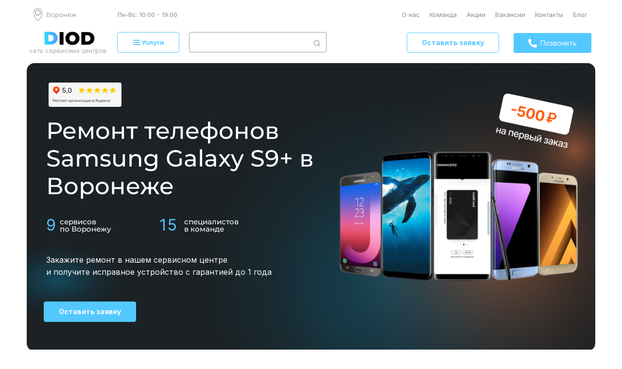

--- FILE ---
content_type: text/html; charset=UTF-8
request_url: https://diodservice.ru/phones/samsung-galaxy-s9
body_size: 130954
content:
<!DOCTYPE html>

<html lang="ru">

<head>

    
    <!-- PLUGINS -->
    








    <meta http-equiv="X-UA-Compatible" content="IE=edge">
    <meta charset="utf-8">
    <meta name="generator" content="Creatium">

    <title>Ремонт телефонов Samsung Galaxy S9+ в Воронеже</title>

    <meta name="description" content="Сервисный центр Диод быстро и качественно производит Сервисное обслуживание и Ремонт телефонов Samsung Galaxy S9+ в Воронеже. В среднем процесс проведения ремонтных работ требует от получаса до одного дня. Все зависит от сложности ремонта и конкретной ситуации."><meta name="keywords" content="Ремонт телефонов Samsung Galaxy S9+ в Воронеже"><meta property="og:title" content="Ремонт телефонов Samsung Galaxy S9+ в Воронеже"><meta property="og:description" content="Сервисный центр Диод быстро и качественно производит Сервисное обслуживание и Ремонт телефонов Samsung Galaxy S9+ в Воронеже. В среднем процесс проведения ремонтных работ требует от получаса до одного дня. Все зависит от сложности ремонта и конкретной ситуации."><link rel="canonical" href="https://diodservice.ru/phones/samsung-galaxy-s9">
            <meta name="viewport" content="width=device-width, initial-scale=1.0">
    
    <script type="application/ld+json">{}</script>
    
<!--[if IE]><link rel="shortcut icon" href="https://i.1.creatium.io/disk2/aa/52/21/0ac331cf90c377a5f5387ae2b79e9238b7/32x32/favicon.jpg"><![endif]-->
<link rel="apple-touch-icon-precomposed" href="https://i.1.creatium.io/disk2/aa/52/21/0ac331cf90c377a5f5387ae2b79e9238b7/180x180/favicon.jpg">
<link rel="icon" href="https://i.1.creatium.io/disk2/aa/52/21/0ac331cf90c377a5f5387ae2b79e9238b7/196x196/favicon.jpg">
                <script>
                window.creatium = {"creatium":true,"visit_id":null,"site_id":236732,"page_id":1421749,"content_id":1377334,"lang":"ru","time":1769098894,"screens":"screens-xs-sm-md-lg","animations":[],"cookies":{"alert":0,"message":""},"integrations":[],"misc":{"cdn_host":"i.1.creatium.io"},"allow_cookies":true,"site_options":{"captcha_signup":false,"captcha_orders":false,"member_allow_signup":false,"member_allow_auth":false},"member":{"id":0},"async":{"js":["\/app\/4.4\/delivery-builder?action=async&key=fcf6bc6e97470a5737853a9c87a242cb","\/assets\/4.4\/vendors-async.js?v=1742957206","\/assets\/4.4\/formula-async.js?v=1742957285","\/assets\/4.4\/swiper-async.js?v=1761555634"],"css":["\/assets\/4.4\/vendors-async.css?v=1766137397","\/assets\/4.4\/hovercss-async.css?v=1742957206"],"js_adaptive_sections":"\/app\/4.4\/delivery-builder?action=adaptive-sections&key=fcf6bc6e97470a5737853a9c87a242cb"},"device":"other","mini":false,"scroll":{"snapping":false}};
                window.cr = window.creatium;
                window.plp = window.creatium;
                window.error_handler = function (e, fn_id) {
                    window.console && console.log && console.log(fn_id);
                    window['error_handler_' + fn_id] && eval(window['error_handler_' + fn_id]);
                    window.console && console.error && console.error(e.message);
                };
                    cr.api = function (v, cb) { cr.api.queue.push([v, cb]) };
    cr.api.queue = [];
    cr.layout = {"top":0,"left":0};
            </script>
    <!-- CORE -->
    <link type="text/css" rel="stylesheet" href="/assets/4.4/vendors.css?v=1742957206"><link type="text/css" rel="stylesheet" href="/assets/4.4/default.css?v=1765350449"><link type="text/css" rel="stylesheet" href="/assets/4.4/nodes.css?v=1766137397">    <script defer type="text/javascript" src="/assets/4.4/vendors.js?v=1742957206"></script><script defer type="text/javascript" src="/assets/4.4/default.js?v=1768221003"></script><script defer type="text/javascript" src="/assets/4.4/nodes.js?v=1766138067"></script><link rel="preload" href="/assets/4.4/vendors-sync.js?v=1742957206" as="script">
            <style> @import url('https://fonts.googleapis.com/css2?family=Inter:wght@100..900&display=swap');
.node.css1 > .wrapper1 { background-color: rgba(255, 255, 255, 1) }
.node.css1  { color: #FFF }
.node.css1  > .padding_top { padding-top: 10px }
.node.css1  > .padding_bottom { padding-bottom: 5px }
.node.css1 a { color: rgb(0, 0, 0) }
.node.css2  { color: #FFF; padding-top: 0px; padding-bottom: 0px; padding-left: 0px; padding-right: 0px }
.node.css2 a { color: rgb(0, 0, 0) }
.node.css3  { color: #FFF; padding-top: 0px; padding-bottom: 0px; padding-left: 0px; padding-right: 5px }
.node.css3 a { color: rgb(0, 0, 0) }
.btn.css4 { text-align: left } .btn.css4 { background-color: rgba(45, 204, 3, 0);border-top-left-radius: 0px;border-top-right-radius: 0px;border-bottom-right-radius: 0px;border-bottom-left-radius: 0px;border-style: solid;border-top-width: 0px;border-bottom-width: 0px;border-left-width: 0px;border-right-width: 0px;border-color: rgb(36, 163, 2);padding-top: 0px;padding-bottom: 0px;font-size: 11px;color: rgb(255, 255, 255)!important;font-family: "Inter", sans-serif; } .btn.css4:hover, .btn.css4.hover { background-color: rgba(40, 184, 3, 0);border-color: rgb(29, 131, 2);color: rgb(255, 255, 255)!important; } .btn.css4:active, .btn.css4.active { background-color: rgba(36, 165, 2, 0);border-color: rgb(32, 147, 2);color: rgb(255, 255, 255)!important; } .btn.css4:before {  } .btn.css4:active:before, .btn.css4.active:before { background-color: rgba(36, 165, 2, 0); }
.node.css5  { color: #FFF; padding-top: 0px; padding-bottom: 0px; padding-left: 2px; padding-right: 0px }
.node.css5 a { color: rgb(0, 0, 0) }
.textable.css6  { text-align: left; font-family: "Inter", sans-serif; font-size: 14px; font-weight: 400; line-height: 1.6; letter-spacing: 0em; opacity: 1 }
.screen-sm .textable.css6  { text-align: center!important }
.screen-xs .textable.css6  { text-align: left!important; font-size: 12px!important; font-weight: 400!important; color: rgba(143, 142, 142, 1)!important; opacity: 1!important }
.node.css7  { color: #FFF; padding-top: 0px; padding-bottom: 0px; padding-left: 0px; padding-right: 0px }
.screen-xs .node.css7  { padding-top: 0px!important }
.node.css7 a { color: rgb(0, 0, 0) }
.metahtml.css8 .button423 {
  max-width: 100%;
  width: 100%;
  background-color: rgba(128, 128, 128, 0);
  border-radius: 6px;
  box-shadow: 0 0px 0px 0px rgb(253, 0, 0);
  color: rgb(73, 73, 73);
  letter-spacing: 0.0px;
  line-height: 148%;
  font-family: "Inter", sans-serif;
  font-size: 13px;
  padding: 3px 0;
  transition: all 0.17s;
  display: flex;
  position: relative;
  align-items: center;
  border-width: 0px 0px 0px 0px;
  border-style: solid;
  border-color: rgb(255, 255, 255);
}

.metahtml.css8 .padding {
  flex-shrink: 1000000;
  flex-grow: 1;
  width: 3px;
  display: block;
}

.metahtml.css8 .button423:hover {
  background-color: rgba(82, 82, 82, 0);
  color: rgba(82, 82, 82, 1);
  border-color: rgb(41, 116, 50);
}

.metahtml.css8 .button423:active {
  background-color: rgba(128, 128, 128, 0);
  color: rgb(73, 73, 73);
  border-color: rgb(41, 116, 50);
}

.screen-xs .metahtml.css8 .button423 {
  padding: nullpx 0;
  font-size: nullpx;
}

.screen-xs .metahtml.css8 .padding {
  width: nullpx;
}

.screen-sm .metahtml.css8 .button423 {
  font-size: nullpx;
  padding: nullpx 0;
}

.screen-sm .metahtml.css8 .padding {
  width: nullpx;
}

.screen-md .metahtml.css8 .button423 {
  font-size: 23px;
  padding: nullpx 0;
}

.screen-md .metahtml.css8 .padding {
  width: nullpx;
}

.metahtml.css8 .button423[disabled] {
  opacity: 0.5;
  pointer-events: none;
}

.metahtml.css8 .button423.bold {
  font-weight: bold;
}

.metahtml.css8 .button423.uppercase {
  letter-spacing: 0.1em;
  text-transform: uppercase;
}

.metahtml.css8 .button423.underline {
  text-decoration: underline;
}

.metahtml.css8 .text {
  flex-shrink: 1;
  text-align: left;
}

.metahtml.css8 .imgic {
  width: 20px;
  height: 20px;
  background-size: contain;
  background-repeat: no-repeat;
  background-position: center;
  margin-right: 1px;
}
.node.css9  { color: #FFF; padding-top: 0px; padding-bottom: 3px; padding-left: 0px; padding-right: 0px }
.node.css9 a { color: rgb(0, 0, 0) }
.metahtml.css10 .button423 {
  max-width: 100%;
  width: 100%;
  background-color: rgba(128, 128, 128, 0);
  border-radius: 6px;
  box-shadow: 0 0px 0px 0px rgb(253, 0, 0);
  color: rgb(73, 73, 73);
  letter-spacing: 0.0px;
  line-height: 148%;
  font-family: "Inter", sans-serif;
  font-size: 13px;
  padding: 0px 0;
  transition: all 0.17s;
  display: flex;
  position: relative;
  align-items: center;
  border-width: 0px 0px 0px 0px;
  border-style: solid;
  border-color: rgb(255, 255, 255);
}

.metahtml.css10 .padding {
  flex-shrink: 1000000;
  flex-grow: 1;
  width: 0px;
  display: block;
}

.metahtml.css10 .button423:hover {
  background-color: rgba(82, 82, 82, 0);
  color: rgba(82, 82, 82, 1);
  border-color: rgb(41, 116, 50);
}

.metahtml.css10 .button423:active {
  background-color: rgba(128, 128, 128, 0);
  color: rgb(73, 73, 73);
  border-color: rgb(41, 116, 50);
}

.screen-xs .metahtml.css10 .button423 {
  padding: 0px 0;
  font-size: nullpx;
}

.screen-xs .metahtml.css10 .padding {
  width: nullpx;
}

.screen-sm .metahtml.css10 .button423 {
  font-size: nullpx;
  padding: nullpx 0;
}

.screen-sm .metahtml.css10 .padding {
  width: nullpx;
}

.screen-md .metahtml.css10 .button423 {
  font-size: 23px;
  padding: nullpx 0;
}

.screen-md .metahtml.css10 .padding {
  width: nullpx;
}

.metahtml.css10 .button423[disabled] {
  opacity: 0.5;
  pointer-events: none;
}

.metahtml.css10 .button423.bold {
  font-weight: bold;
}

.metahtml.css10 .button423.uppercase {
  letter-spacing: 0.1em;
  text-transform: uppercase;
}

.metahtml.css10 .button423.underline {
  text-decoration: underline;
}

.metahtml.css10 .text {
  flex-shrink: 1;
  text-align: left;
}

.metahtml.css10 .imgic {
  width: 22px;
  height: 22px;
  background-size: contain;
  background-repeat: no-repeat;
  background-position: center;
  margin-right: 0px;
}
.modal.css11 .modal-dialog { width: 1200px }
.metahtml.css12 .modal1-root {
  border-radius: 10px;
  box-shadow: 0 0px 0px rgba(0, 0, 0, 0.5);
  opacity: 0;
  transform: scale(1.1);
  transition: 300ms all ease-in;
}

.metahtml.css12 .modal1-root.is-active {
  opacity: 1;
  transform: scale(1);
}

.metahtml.css12 .modal1-root.is-hiding {
  opacity: 0;
  transform: scale(0.9);
}

.metahtml.css12 .modal1-panel {
  padding: 10px;
  border-radius: 10px;
  background-color: rgb(250, 250, 250);
}

.metahtml.css12 .modal1-divider {
  margin-top: 0px;
  height: 1px;
  background-color: rgba(0, 0, 0, 0.05);
  margin-bottom: 10px;
}

.metahtml.css12 .modal1-close {
  cursor: pointer;
  background-color: white;
  border: 1px solid rgb(200, 200, 200);
  border-radius: 100px;
  position: absolute;
  width: 22px;
  height: 22px;
  padding: 0;
  top: -3px;
  right: -10px;
  transition: transform 200ms;
  z-index: 1000000;
}

.metahtml.css12 .modal1-close-h,
.metahtml.css12 .modal1-close-v {
  background-color: rgb(150, 150, 150);
  display: block;
  width: 11px;
  height: 1px;
  position: absolute;
  left: 50%;
  top: 50%;
}

.metahtml.css12 .modal1-close-h {
  transform: translate(-50%, -50%) rotate(135deg);
}

.metahtml.css12 .modal1-close-v {
  transform: translate(-50%, -50%) rotate(45deg);
}

.metahtml.css12 .modal1-close:hover {
  transform: scale(1.0);
}
.node.css13 > .wrapper1 { background-color: rgb(255, 255, 255); border-radius: 6px }
.node.css13  { color: #333; padding-top: 10px; padding-bottom: 10px; padding-left: 10px; padding-right: 10px }
.node.css13 a { color: rgb(0, 0, 0) }
.metahtml.css14 .form1-cover {
  padding: 0px 0px;
  background-color: rgba(128, 128, 128, 1);
  border-color: rgb(230, 230, 230);
  border-style: none;
  border-width: 2px;
  border-radius: 5px;
  box-shadow: 0 0px 0px 0px rgba(0, 0, 0, 0.1);
}
.node.css15  { color: #FFF; padding-top: 3px; padding-bottom: 3px; padding-left: 3px; padding-right: 3px }
.node.css15 > .wrapper1 { border-radius: 5px; border-width: 3px; border-style: solid; border-color: rgb(238, 238, 238) }
.node.css15 a { color: rgb(0, 0, 0) }
.node.css16 > .wrapper1 { background-color: rgb(255, 255, 255) }
.node.css16  { color: #333; padding-top: 0px; padding-bottom: 0px; padding-left: 2px; padding-right: 0px }
.node.css16 a { color: rgb(0, 0, 0) }
.metahtml.css17 [cr-field] {
  padding-bottom: 0px;
  font-size: 13px;
  font-family: "Inter", sans-serif;
}

.metahtml.css17 .name {
  font-weight: normal;
  font-family: "Inter", sans-serif;
  opacity: 0.8;
  margin-bottom: 5px;
  font-size: 10px;
  word-wrap: break-word;
  text-transform: uppercase;;
  letter-spacing: 0.1em;;
}

.metahtml.css17 .form-control {
  height: auto;
  line-height: 1.2;
  box-shadow: none;
  position: relative;
  background-color: rgb(255, 0, 0);
  color: rgba(255, 255, 255, 0.5);
  border: 1px none rgba(0, 0, 0, 0.25);
  border-radius: 4px;
  padding: 8px 28px;
  font-size: 13px;
  cursor: initial;
}

.metahtml.css17 .form-control:focus,
.metahtml.css17 .form-control:focus-within {
  border-color: rgba(128, 128, 128, 1);
  background-color: rgb(255, 3, 3);
}

.metahtml.css17 .form-control + .form-control {
  margin-top: 10px;
}

.metahtml.css17 label {
  font-weight: normal;
  display: block;
  cursor: pointer;
}

.metahtml.css17 textarea {
  resize: vertical;
}

.metahtml.css17 .checkbox {
  width: 22px;
  height: 22px;
  padding: 0;
  margin: 0 5.5px 0 0;
  line-height: 0;
  min-height: auto;
  display: inline-block;
  vertical-align: middle;
  background: white;
  border: 2px solid rgba(0, 0, 0, 0.25);
  position: relative;
  transition: 300ms all;
  border-radius: 2px;
}

.metahtml.css17 .checkbox svg {
  width: 100%;
  opacity: 0;
  transform: scale(0);
  transition: 300ms all;
}

.metahtml.css17 input:hover ~ .checkbox,
.metahtml.css17 input:focus ~ .checkbox {
  border-color: rgba(223, 223, 223, 1);
}

.metahtml.css17 input:checked ~ .checkbox {
  border-color: rgba(103, 103, 103, 1);
  background-color: rgba(128, 128, 128, 1);
}

.metahtml.css17 input:active ~ .checkbox {
  box-shadow: inset 0 0 5px rgba(0, 0, 0, 0.15);
}

.metahtml.css17 input:checked ~ .checkbox svg {
  opacity: 1;
  transform: scale(1);
}

.metahtml.css17 .radio {
  margin: 0;
  margin: 0 5.5px 0 0;
  padding: 0;
  line-height: 0;
  width: 22px;
  height: 22px;
  min-height: auto;
  display: inline-block;
  vertical-align: middle;
  background: white;
  border: 2px solid rgba(0, 0, 0, 0.25);
  position: relative;
  transition: 300ms all;
  border-radius: 100px;
}

.metahtml.css17 .radio:before {
  position: absolute;
  left: 0;
  width: 100%;
  top: 0;
  height: 100%;
  content: '';
  display: block;
  background-color: white;
  border-radius: 100px;
  opacity: 0;
  transform: scale(0);
  transition: 300ms all;
}

.metahtml.css17 input:hover ~ .radio,
.metahtml.css17 input:focus ~ .radio {
  border-color: rgba(223, 223, 223, 1);
}

.metahtml.css17 input:active ~ .radio {
  box-shadow: inset 0 0 5px rgba(0, 0, 0, 0.15);
}

.metahtml.css17 input:checked ~ .radio {
  border-color: rgba(103, 103, 103, 1);
  background-color: rgba(128, 128, 128, 1);
}

.metahtml.css17 input:checked ~ .radio:before {
  opacity: 1;
  transform: scale(0.5);
}

.metahtml.css17 [cr-field="checkbox-list"] span {
  vertical-align: middle;
}

.metahtml.css17 [cr-field="checkbox-list"] input {
  position: absolute;
  width: 0;
  height: 0;
  opacity: 0;
  overflow: hidden;
}

.metahtml.css17 [cr-field="checkbox-list"] label + label {
  margin-top: 7.333333333333333px;
}

.metahtml.css17 [cr-field="checkbox-visual"] {
  overflow: hidden;
}

.metahtml.css17 [cr-field="checkbox-visual"] .items {
  display: flex;
  flex-wrap: wrap;
  margin-bottom: -20px;
  justify-content: space-between;
}

.metahtml.css17 [cr-field="checkbox-visual"] .item {
  display: inline-block;
  vertical-align: top;
  text-align: center;
  margin-bottom: 20px;
  width: 30%;
}

.metahtml.css17 [cr-field="checkbox-visual"] label {
  position: relative;
}

.metahtml.css17 [cr-field="checkbox-visual"] .bgimage {
  background-size: cover;
  display: inline-block;
  background-position: center;
  border-radius: 50px;
  overflow: hidden;
  position: relative;
  width: 100%;
  padding-top: 100%;
}

.metahtml.css17 [cr-field="checkbox-visual"] input {
  position: absolute;
  width: 0;
  height: 0;
  opacity: 0;
}

.metahtml.css17 [cr-field="checkbox-visual"] .tick {
  position: absolute;
  left: 0;
  top: 0;
  width: 100%;
  height: 100%;
  background-color: rgba(128, 128, 128, 0.75);
  transition: all 300ms;
  opacity: 0;
}

.metahtml.css17 [cr-field="checkbox-visual"] .tick svg {
  opacity: 0;
  transition: all 300ms;
  max-width: 26px;
  position: absolute;
  left: 50%;
  top: 50%;
  transform: translate(-50%, -50%);
}

.metahtml.css17 [cr-field="checkbox-visual"] .subname {
  margin: 6.5px 0;
  word-wrap: break-word;
  white-space: normal;
}

.metahtml.css17 [cr-field="checkbox-visual"] input:hover ~ .bgimage .tick,
.metahtml.css17 [cr-field="checkbox-visual"] input:focus ~ .bgimage .tick {
  opacity: 0.5;
}

.metahtml.css17 [cr-field="checkbox-visual"] input:checked ~ .bgimage .tick,
.metahtml.css17 [cr-field="checkbox-visual"] input:checked ~ .bgimage .tick svg {
  opacity: 1;
}

.screen-xs .metahtml.css17 [cr-field="checkbox-visual"] .item {
  width: 100%;
  text-align: left;
  margin-bottom: 10px;
  white-space: nowrap;
}

.screen-xs .metahtml.css17 [cr-field="checkbox-visual"] .bgimage {
  width: 25%;
  padding-top: 25%;
  vertical-align: middle;
}

.screen-xs .metahtml.css17 [cr-field="checkbox-visual"] .subname {
  width: 75%;
  display: inline-block;
  vertical-align: middle;
  padding-left: 5%;
  margin-left: -4px;
}

.metahtml.css17 [cr-field="checkbox-input"] span {
  vertical-align: middle;
}

.metahtml.css17 [cr-field="checkbox-input"] input {
  position: absolute;
  width: 0;
  height: 0;
  opacity: 0;
  overflow: hidden;
}

.metahtml.css17 [cr-field="radio-list"] span {
  vertical-align: middle;
}

.metahtml.css17 [cr-field="radio-list"] input {
  position: absolute;
  width: 0;
  height: 0;
  opacity: 0;
  overflow: hidden;
}

.metahtml.css17 [cr-field="radio-list"] label + label {
  margin-top: 7.333333333333333px;
}

.metahtml.css17 [cr-field="radio-visual"] {
  overflow: hidden;
}

.metahtml.css17 [cr-field="radio-visual"] .items {
  display: flex;
  flex-wrap: wrap;
  margin-bottom: -20px;
  justify-content: space-between;
}

.metahtml.css17 [cr-field="radio-visual"] .item {
  display: inline-block;
  vertical-align: top;
  text-align: center;
  margin-bottom: 20px;
  width: 30%;
}

.metahtml.css17 [cr-field="radio-visual"] label {
  position: relative;
}

.metahtml.css17 [cr-field="radio-visual"] .bgimage {
  background-size: cover;
  display: inline-block;
  background-position: center;
  border-radius: 50px;
  overflow: hidden;
  position: relative;
  width: 100%;
  padding-top: 100%;
}

.metahtml.css17 [cr-field="radio-visual"] input {
  position: absolute;
  width: 0;
  height: 0;
  opacity: 0;
}

.metahtml.css17 [cr-field="radio-visual"] .tick {
  position: absolute;
  left: 0;
  top: 0;
  width: 100%;
  height: 100%;
  background-color: rgba(128, 128, 128, 0.75);
  transition: all 300ms;
  opacity: 0;
}

.metahtml.css17 [cr-field="radio-visual"] .tick svg {
  opacity: 0;
  transition: all 300ms;
  max-width: 26px;
  position: absolute;
  left: 50%;
  top: 50%;
  transform: translate(-50%, -50%);
}

.metahtml.css17 [cr-field="radio-visual"] .subname {
  margin: 6.5px 0;
  word-wrap: break-word;
  white-space: normal;
}

.metahtml.css17 [cr-field="radio-visual"] input:hover ~ .bgimage .tick {
  opacity: 0.5;
}

.metahtml.css17 [cr-field="radio-visual"] input:checked ~ .bgimage .tick,
.metahtml.css17 [cr-field="radio-visual"] input:checked ~ .bgimage .tick svg {
  opacity: 1;
}

.screen-xs .metahtml.css17 [cr-field="radio-visual"] .item {
  width: 100%;
  text-align: left;
  margin-bottom: 10px;
  white-space: nowrap;
}

.screen-xs .metahtml.css17 [cr-field="radio-visual"] .bgimage {
  width: 25%;
  padding-top: 25%;
  vertical-align: middle;
}

.screen-xs .metahtml.css17 [cr-field="radio-visual"] .subname {
  width: 75%;
  display: inline-block;
  vertical-align: middle;
  padding-left: 5%;
  margin-left: -4px;
}

.metahtml.css17 [cr-field="select-menu"] select {
  position: absolute;
  top: 0;
  left: 0;
  width: 100%;
  height: 100%;
  opacity: 0;
  cursor: pointer;
  z-index: 1;
  color: black;
  -webkit-appearance: none;
}

.metahtml.css17 [cr-field="select-menu"] .fa {
  font-size: 20px;
  line-height: 0;
  opacity: 0.5;
  vertical-align: middle;
}

.metahtml.css17 [cr-field="select-menu"] .flexgrid {
  display: flex;
  align-items: center;
}

.metahtml.css17 [cr-field="select-menu"] .flexgrid .left {
  flex-grow: 1;
  min-width: 50%;
  word-wrap: break-word;
}

.metahtml.css17 [cr-field="file"] svg {
  width: 20px;
  height: 20px;
  vertical-align: middle;
  margin-top: -5px;
  margin-bottom: -5px;
}

.metahtml.css17 [cr-field="file"] span {
  display: inline-block;
  vertical-align: middle;
  line-height: 1;
}

.metahtml.css17 [cr-field="file"] input {
  position: absolute;
  top: 0;
  left: 0;
  width: 100%;
  height: 100%;
  opacity: 0;
  cursor: pointer;
  z-index: 0;
}

.metahtml.css17 [cr-field="file"] .clean {
  float: right;
  opacity: 0.5;
  cursor: pointer;
  position: relative;
  z-index: 1;
}

.metahtml.css17 [cr-field="file"] .clean:hover {
  opacity: 1;
}

.metahtml.css17 [cr-field="file"] .flexgrid {
  display: flex;
  align-items: center;
}

.metahtml.css17 [cr-field="file"] .flexgrid .center {
  flex-grow: 1;
  min-width: 50%;
  word-wrap: break-word;
}

.metahtml.css17 [cr-field="result"] .flexgrid.align-sides {
  display: flex;
  align-items: center;
}

.metahtml.css17 [cr-field="result"] .flexgrid.align-sides .left .name {
  margin-bottom: 0;
}

.metahtml.css17 [cr-field="result"] .flexgrid.align-center .left {
  text-align: center;
}

.metahtml.css17 [cr-field="result"] .flexgrid.align-right .left {
  text-align: right;
}

.metahtml.css17 [cr-field="result"] .flexgrid .right {
  flex-grow: 1;
  min-width: 25%;
  word-wrap: break-word;
  text-align: right;
  font-size: 120%;
}

.metahtml.css17 [cr-field="result"] .flexgrid.align-left .right {
  text-align: left;
}

.metahtml.css17 [cr-field="result"] .flexgrid.align-center .right {
  text-align: center;
}

.metahtml.css17 [cr-field="result"] .flexgrid.align-right .right {
  text-align: right;
}

.metahtml.css17 [cr-field="privacy-button"] .open {
  text-align: center;
  opacity: 0.5;
  font-size: 80%;
  cursor: pointer;
}

.metahtml.css17 [cr-field="privacy-button"] .open a {
  color: inherit;
  text-decoration: none;
}

.metahtml.css17 [cr-field="privacy-checkbox"] {
  font-size: 80%;
}

.metahtml.css17 [cr-field="privacy-checkbox"] span {
  vertical-align: middle;
}

.metahtml.css17 [cr-field="privacy-checkbox"] a {
  vertical-align: middle;
  text-decoration: none;
  border-bottom-width: 1px;
  border-bottom-style: dashed;
  color: inherit;
  cursor: pointer;
}

.metahtml.css17 [cr-field="privacy-checkbox"] input {
  position: absolute;
  width: 0;
  height: 0;
  opacity: 0;
  overflow: hidden;
}

.metahtml.css17 [cr-field="privacy-text"] {
  font-size: 80%;
  text-align: center;
}

.metahtml.css17 [cr-field="privacy-text"] a {
  text-decoration: none;
  border-bottom-width: 1px;
  border-bottom-style: dashed;
  color: inherit;
  cursor: pointer;
}

.metahtml.css17 [cr-field="hidden"] {
  opacity: 0.25;
}
.node.css18  { color: #333; padding-top: 0px; padding-bottom: 0px; padding-left: 0px; padding-right: 0px }
.node.css18 a { color: rgb(0, 0, 0) }
.metahtml.css19 .name {
  margin: 0 !important;
}

.metahtml.css19 .form-control {
  box-shadow: none;
}

.metahtml.css19 #autoComplete1 {
  background: none;
  width: 100%;
  height: 40px;
  border: 0px;
}

.metahtml.css19 #autoComplete_list_1 p {
  font-size: 13px;
  text-align: center;
  color: rgb(0, 0, 0);
  padding: 5px;
  margin: 13px 0 8px;
}

.metahtml.css19 .autoComplete_wrapper {
  display: block;
  position: relative;
  border: 0px;
  height: 40px;
}

.metahtml.css19 .autoComplete_wrapper>ul>li {
  font-size: 12px;
  color: rgb(0, 0, 0);
  border-radius: 0px!important;
  padding: 6px 15px 6px;
  margin: 0px;
  z-index: 9999!important;
  max-height: 475px!;
}

.metahtml.css19 .autoComplete_wrapper>ul {
  width: 126%!important;
  left: -15px!important;
}

.metahtml.css19 .autoComplete_wrapper>input:focus {
  font-size: 14px !important;
}

.metahtml.css19 .autoComplete_wrapper>input {
  padding: 0 0px 0 15px;
  border: 0px;
  color: rgb(0, 0, 0);
  font-size: 14px;
}

.metahtml.css19 .autoComplete_wrapper>input::placeholder {
  font-size: 14px!important;
  color: rgb(0, 0, 0);
}

.metahtml.css19 .autoComplete_wrapper>input:hover::placeholder {
  color: rgb(0, 0, 0) !important;
}

.metahtml.css19 .autoComplete_wrapper>input:focus::placeholder {
  color: rgb(0, 0, 0) !important;
  font-size: 14px!important;
}

.metahtml.css19 .autoComplete_wrapper>ul>li:hover {
  background-color: rgb(0, 0, 0);
  color: rgb(255, 255, 255);
  border: 0px;
}

.metahtml.css19 input::-webkit-input-placeholder {
  color: #fff!important;
}

.metahtml.css19 input:-ms-input-placeholder {
  color: #fff!important;
}

.metahtml.css19 input::-ms-input-placeholder {
  color: #fff!important;
}

.metahtml.css19 input::placeholder {
  color: #fff!important;
}
.node.css20 > .wrapper1 { background-color: rgb(255, 255, 255) }
.node.css20  { color: #333; padding-top: 0px; padding-bottom: 0px; padding-left: 0px; padding-right: 0px }
.screen-xs .node.css20  { padding-top: 7px!important; padding-bottom: 7px!important }
.node.css20 a { color: rgb(0, 0, 0) }
.metahtml.css21 .button423 {
  max-width: 100%;
  width: 100%;
  background-color: rgba(255, 255, 255, 0);
  border-radius: 0px;
  box-shadow: 0 0px 0px 0px rgb(253, 0, 0);
  color: rgb(255, 255, 255);
  letter-spacing: 0.0px;
  line-height: 100%;
  font-family: "Inter", sans-serif;
  font-size: 16px;
  padding: 0px 0;
  transition: all 0.17s;
  display: flex;
  position: relative;
  align-items: center;
  border-width: 0px 0px 0px 0px;
  border-style: solid;
  border-color: rgb(255, 255, 255);
  flex-direction: row-reverse;
}

.metahtml.css21 .padding {
  flex-shrink: 1000000;
  flex-grow: 1;
  width: 0px;
  display: block;
}

.metahtml.css21 .button423:hover {
  background-color: rgba(255, 255, 255, 0);
  color: rgb(255, 255, 255);
  border-color: rgb(41, 116, 50);
}

.metahtml.css21 .button423:active {
  background-color: rgba(255, 255, 255, 0);
  color: rgb(255, 255, 255);
  border-color: rgb(41, 116, 50);
}

.screen-xs .metahtml.css21 .button423 {
  padding: nullpx 0;
  font-size: nullpx;
}

.screen-xs .metahtml.css21 .padding {
  width: nullpx;
}

.screen-xs .metahtml.css21 .imgic {
  width: 24px;
  height: 25px;
}

.screen-sm .metahtml.css21 .button423 {
  font-size: nullpx;
  padding: nullpx 0;
}

.screen-sm .metahtml.css21 .padding {
  width: nullpx;
}

.screen-sm .metahtml.css21 .imgic {
  width: nullpx;
  height: nullpx;
}

.screen-md .metahtml.css21 .button423 {
  font-size: nullpx;
  padding: nullpx 0;
}

.screen-md .metahtml.css21 .padding {
  width: nullpx;
}

.screen-md .metahtml.css21 .imgic {
  width: nullpx;
  height: nullpx;
}

.metahtml.css21 .button423[disabled] {
  opacity: 0.5;
  pointer-events: none;
}

.metahtml.css21 .button423.bold {
  font-weight: bold;
}

.metahtml.css21 .button423.uppercase {
  letter-spacing: 0.1em;
  text-transform: uppercase;
}

.metahtml.css21 .button423.underline {
  text-decoration: underline;
}

.metahtml.css21 .text {
  flex-shrink: 1;
  text-align: left;
}

.metahtml.css21 .imgic {
  width: 30px;
  height: 46px;
  background-size: contain;
  background-repeat: no-repeat;
  background-position: center;
  flex-direction: row-reverse;
  margin-left: 0px;
}
.node.css22  { color: #FFF; padding-top: 0px; padding-bottom: 0px; padding-left: 5px; padding-right: 5px }
.node.css22 a { color: rgb(0, 0, 0) }
.btn.css23 { text-align: center } .btn.css23 { background-color: rgba(69, 69, 69, 0);border-top-left-radius: 0px;border-top-right-radius: 0px;border-bottom-right-radius: 0px;border-bottom-left-radius: 0px;border-style: solid;border-top-width: 0px;border-bottom-width: 0px;border-left-width: 0px;border-right-width: 0px;border-color: rgb(55, 55, 55);padding-top: 6px;padding-bottom: 0px;font-size: 19px;color: rgb(69, 69, 69)!important;font-family: "Inter", sans-serif; } .btn.css23:hover, .btn.css23.hover { background-color: rgba(62, 62, 62, 0);border-color: rgb(44, 44, 44);color: rgb(55, 55, 55)!important; } .btn.css23:active, .btn.css23.active { background-color: rgba(56, 56, 56, 0);border-color: rgb(50, 50, 50);color: rgb(255, 255, 255)!important; } .btn.css23:before {  } .btn.css23:active:before, .btn.css23.active:before { background-color: rgba(56, 56, 56, 0); }.btn.css23 .fas { font-size: 25px; }
.modal.css24 .modal-dialog { width: 390px }
.metahtml.css25 .menu1-root {
  position: relative;
  background-color: rgba(24, 40, 48, 1);
  outline: none;
  opacity: 0;
  transform: translateX(100%);
  transition: 250ms transform, 250ms opacity;
  box-shadow: 5px 0 30px rgba(0, 0, 0, 0.1);
}

.metahtml.css25 .menu1-root.is-active {
  opacity: 1;
  transform: translateX(0);
}

.metahtml.css25 .menu1-root.is-hiding {
  opacity: 0;
  transform: translateX(100%);
}

.metahtml.css25 .menu1-header {
  padding: 5px 15px;
  border-bottom: 1px solid rgba(39, 64, 77, 1);
  color: rgba(255, 255, 255, 1);
  min-height: 16px;
}

.metahtml.css25 .menu1-body {
  position: relative;
  padding: 5px 15px;
}

.metahtml.css25 .menu1-title {
  margin-right: 20px;
  text-align: left;
}

.metahtml.css25 .menu1-close {
  font-family: "Helvetica Neue", Helvetica, Arial, sans-serif;
  padding: 0;
  cursor: pointer;
  background: transparent;
  border: 0;
  float: right;
  font-size: 24px;
  line-height: 1;
  opacity: 0.5;
  margin-top: -4px;
}

.metahtml.css25 .menu1-close:hover {
  text-decoration: none;
  cursor: pointer;
  opacity: 0.75;
}
.textable.css26  { text-align: left; font-family: "Inter", sans-serif; font-size: 16px; font-weight: 400; line-height: 1.4; letter-spacing: 0em; opacity: 1 }
.node.css27  { color: #FFF; padding-top: 10px; padding-bottom: 10px; padding-left: 5px; padding-right: 5px }
.node.css27 a { color: rgb(0, 0, 0) }
.node.css28  { color: #FFF; padding-top: 10px; padding-bottom: 0px; padding-left: 5px; padding-right: 5px }
.node.css28 a { color: rgb(0, 0, 0) }
.metahtml.css29 .spoiler2-header {
  padding-left: 25px;
  position: relative;
  cursor: pointer;
  margin-bottom: 0px;
  padding-bottom: 5px;
  border-bottom: 0px dashed rgba(255, 255, 255, 0.25);
}

.metahtml.css29 .spoiler2-toggle {
  position: absolute;
  top: 11px;
  transform: translateY(-50%);
  left: 5px;
  font-size: 20px;
}

.metahtml.css29 .spoiler2-toggle i {
  transition: all 0.2s ease-in-out;
}

.metahtml.css29 .spoiler2-header.is-expanded .spoiler2-toggle i {
  transform: rotate(180deg);
  margin-top: 6px;
}
.textable.css30  { text-align: left; font-family: Nunito Black; font-size: 14px; font-weight: 400; line-height: 1.5999999999999999; letter-spacing: 0.1142857142857143em; opacity: 1 }
.screen-xs .textable.css30  { font-family: "Inter", sans-serif!important; font-size: 18px!important; line-height: 1.5999999999999999!important; letter-spacing: 0em!important }
.node.css31 > .w-menu-grid > .cont > .node { margin: 0 0px }
.node.css32  { color: #FFF; padding-top: 5px; padding-bottom: 5px; padding-left: 5px; padding-right: 5px }
.node.css32 a { color: rgb(0, 0, 0) }
.btn.css33 { text-align: left } .btn.css33 { background-color: rgba(59, 59, 59, 0);border-top-left-radius: 10px;border-top-right-radius: 10px;border-bottom-right-radius: 10px;border-bottom-left-radius: 10px;border-style: solid;border-top-width: 0px;border-bottom-width: 0px;border-left-width: 0px;border-right-width: 0px;border-color: rgb(59, 59, 59);padding-top: 3px;padding-bottom: 3px;font-size: 14px;color: rgba(153, 153, 153, 1)!important;font-family: "Inter", sans-serif; } .btn.css33:hover, .btn.css33.hover { background-color: rgba(53, 53, 53, 0);border-color: rgb(53, 53, 53);color: rgb(255, 255, 255)!important; } .btn.css33:active, .btn.css33.active { background-color: rgb(53, 53, 53);border-color: rgb(42, 42, 42);color: rgb(255, 255, 255)!important; } .btn.css33:before {  } .btn.css33:active:before, .btn.css33.active:before { background-color: rgb(53, 53, 53); }
.node.css34  { color: #FFF; padding-top: 5px; padding-bottom: 5px; padding-left: 5px; padding-right: 0px }
.node.css34 a { color: rgb(0, 0, 0) }
.btn.css35 { text-align: left } .btn.css35 { background-color: rgba(59, 59, 59, 0);border-top-left-radius: 10px;border-top-right-radius: 10px;border-bottom-right-radius: 10px;border-bottom-left-radius: 10px;border-style: solid;border-top-width: 0px;border-bottom-width: 0px;border-left-width: 0px;border-right-width: 0px;border-color: rgb(59, 59, 59);padding-top: 3px;padding-bottom: 3px;font-size: 18px;color: rgba(255, 255, 255, 1)!important;font-family: "Inter", sans-serif; } .btn.css35:hover, .btn.css35.hover { background-color: rgba(53, 53, 53, 0);border-color: rgb(53, 53, 53);color: rgba(83, 200, 255, 1)!important; } .btn.css35:active, .btn.css35.active { background-color: rgb(53, 53, 53);border-color: rgb(42, 42, 42);color: rgb(255, 255, 255)!important; } .btn.css35:before {  } .btn.css35:active:before, .btn.css35.active:before { background-color: rgb(53, 53, 53); }
.node.css36 .padding { height: 10px }
.node.css37  { color: #FFF; padding-top: 5px; padding-bottom: 0px; padding-left: 0px; padding-right: 0px }
.node.css37 a { color: rgb(0, 0, 0) }
.btn.css38 { text-align: left } .btn.css38 { background-color: rgba(59, 59, 59, 0);border-top-left-radius: 10px;border-top-right-radius: 10px;border-bottom-right-radius: 10px;border-bottom-left-radius: 10px;border-style: solid;border-top-width: 0px;border-bottom-width: 0px;border-left-width: 0px;border-right-width: 0px;border-color: rgb(255, 255, 255);padding-top: 6px;padding-bottom: 6px;font-size: 25px;color: rgb(255, 255, 255)!important;font-family: "Inter", sans-serif; } .btn.css38:hover, .btn.css38.hover { background-color: rgba(53, 53, 53, 0);border-color: rgb(204, 204, 204);color: rgba(83, 200, 255, 1)!important; } .btn.css38:active, .btn.css38.active { background-color: rgb(48, 48, 48);border-color: rgb(42, 42, 42);color: rgb(255, 255, 255)!important; } .btn.css38:before {  } .btn.css38:active:before, .btn.css38.active:before { background-color: rgb(48, 48, 48); }
.btn.css39 { text-align: left } .btn.css39 { background-color: rgba(83, 200, 255, 0);border-top-left-radius: 4px;border-top-right-radius: 4px;border-bottom-right-radius: 4px;border-bottom-left-radius: 4px;border-style: solid;border-top-width: 0px;border-bottom-width: 0px;border-left-width: 0px;border-right-width: 0px;border-color: rgba(83, 200, 255, 1);padding-top: 5px;padding-bottom: 10px;font-size: 14px;text-decoration: underline;color: rgba(255, 255, 255, 1)!important;font-family: "Inter", sans-serif; } .btn.css39:hover, .btn.css39.hover { background-color: rgba(255, 255, 255, 0);border-color: rgba(15, 178, 255, 1);color: rgba(83, 200, 255, 1)!important; } .btn.css39:active, .btn.css39.active { background-color: rgba(230, 230, 230, 0);border-color: rgba(204, 204, 204, 1);color: rgb(255, 255, 255)!important; } .btn.css39:before {  } .btn.css39:active:before, .btn.css39.active:before { background-color: rgba(230, 230, 230, 0); }
.modal.css40 .modal-dialog { width: 400px }
.metahtml.css41 .modal4-root {
  border-radius: 6px;
  box-shadow: 0 3px 9px rgba(0, 0, 0, 0.5);
  opacity: 0;
  transform: scale(1.1);
  transition: 300ms all ease-out;
}

.metahtml.css41 .modal4-root.is-active {
  opacity: 1;
  transform: scale(1);
}

.metahtml.css41 .modal4-root.is-hiding {
  opacity: 0;
  transform: scale(0.9);
}

.metahtml.css41 .modal4-panel1 {
  padding: 15px;
  background-color: rgba(255, 255, 255, 1);
  border-top-left-radius: 6px;
  border-top-right-radius: 6px;
}

.metahtml.css41 .modal4-panel2 {
  padding: 15px;
  background-color: rgb(255, 255, 255);
  border-bottom-left-radius: 6px;
  border-bottom-right-radius: 6px;
}

.metahtml.css41 .modal4-close {
  cursor: pointer;
  background-color: white;
  border: 2px solid black;
  border-radius: 100px;
  position: absolute;
  width: 30px;
  height: 30px;
  padding: 0;
  top: -10px;
  right: -10px;
  transition: transform 200ms;
}

.metahtml.css41 .modal4-close-h,
.metahtml.css41 .modal4-close-v {
  background-color: black;
  display: block;
  width: 16px;
  height: 2px;
  position: absolute;
  left: 50%;
  top: 50%;
}

.metahtml.css41 .modal4-close-h {
  transform: translate(-50%, -50%) rotate(135deg);
}

.metahtml.css41 .modal4-close-v {
  transform: translate(-50%, -50%) rotate(45deg);
}

.metahtml.css41 .modal4-close:hover {
  transform: scale(1.1);
}
.metahtml.css42 .form1-cover {
  padding: 7px 0px;
  background-color: rgb(255, 255, 255);
  border-color: rgb(45, 204, 3);
  border-style: none;
  border-width: 2px;
  border-radius: 5px;
  box-shadow: 0 0px 0px 0px rgba(0, 0, 0, 0.1);
}
.node.css43  { color: #333; padding-top: 0px; padding-bottom: 10px; padding-left: 5px; padding-right: 5px }
.node.css43 a { color: rgb(0, 0, 0) }
.textable.css44  { text-align: center; font-family: "Inter", sans-serif; font-size: 20px; font-weight: 400; line-height: 1.2; letter-spacing: 0em; opacity: 1 }
.screen-md .textable.css44  { font-size: 20px!important }
.screen-sm .textable.css44  { font-size: 20px!important }
.screen-xs .textable.css44  { font-size: 18px!important }
.node.css45  { color: #333; padding-top: 5px; padding-bottom: 5px; padding-left: 10px; padding-right: 10px }
.node.css45 a { color: rgb(0, 0, 0) }
.metahtml.css46 [cr-field] {
  padding-bottom: 14px;
  font-size: 14px;
  font-family: "Inter", sans-serif;
}

.metahtml.css46 .name {
  font-weight: normal;
  font-family: "Inter", sans-serif;
  opacity: 0.8;
  margin-bottom: 6.5px;
  font-size: 13px;
  word-wrap: break-word;
  text-transform: uppercase;;
  letter-spacing: 0.1em;;
}

.metahtml.css46 .form-control {
  height: auto;
  line-height: 1.2;
  box-shadow: none;
  position: relative;
  background-color: rgb(255, 255, 255);
  color: rgba(0, 0, 0, 0.5);
  border: 1px solid rgba(0, 0, 0, 0.25);
  border-radius: 0px;
  padding: 12px 9.6px;
  font-size: 14px;
  cursor: initial;
}

.metahtml.css46 .form-control:focus,
.metahtml.css46 .form-control:focus-within {
  border-color: rgb(45, 204, 3);
  background-color: rgb(252, 252, 252);
}

.metahtml.css46 .form-control + .form-control {
  margin-top: 10px;
}

.metahtml.css46 label {
  font-weight: normal;
  display: block;
  cursor: pointer;
}

.metahtml.css46 textarea {
  resize: vertical;
}

.metahtml.css46 .checkbox {
  width: 22px;
  height: 22px;
  padding: 0;
  margin: 0 5.5px 0 0;
  line-height: 0;
  min-height: auto;
  display: inline-block;
  vertical-align: middle;
  background: white;
  border: 2px solid rgba(0, 0, 0, 0.25);
  position: relative;
  transition: 300ms all;
  border-radius: 2px;
}

.metahtml.css46 .checkbox svg {
  width: 100%;
  opacity: 0;
  transform: scale(0);
  transition: 300ms all;
}

.metahtml.css46 input:hover ~ .checkbox,
.metahtml.css46 input:focus ~ .checkbox {
  border-color: rgb(136, 253, 106);
}

.metahtml.css46 input:checked ~ .checkbox {
  border-color: rgb(40, 184, 3);
  background-color: rgb(45, 204, 3);
}

.metahtml.css46 input:active ~ .checkbox {
  box-shadow: inset 0 0 5px rgba(0, 0, 0, 0.15);
}

.metahtml.css46 input:checked ~ .checkbox svg {
  opacity: 1;
  transform: scale(1);
}

.metahtml.css46 .radio {
  margin: 0;
  margin: 0 5.5px 0 0;
  padding: 0;
  line-height: 0;
  width: 22px;
  height: 22px;
  min-height: auto;
  display: inline-block;
  vertical-align: middle;
  background: white;
  border: 2px solid rgba(0, 0, 0, 0.25);
  position: relative;
  transition: 300ms all;
  border-radius: 100px;
}

.metahtml.css46 .radio:before {
  position: absolute;
  left: 0;
  width: 100%;
  top: 0;
  height: 100%;
  content: '';
  display: block;
  background-color: white;
  border-radius: 100px;
  opacity: 0;
  transform: scale(0);
  transition: 300ms all;
}

.metahtml.css46 input:hover ~ .radio,
.metahtml.css46 input:focus ~ .radio {
  border-color: rgb(136, 253, 106);
}

.metahtml.css46 input:active ~ .radio {
  box-shadow: inset 0 0 5px rgba(0, 0, 0, 0.15);
}

.metahtml.css46 input:checked ~ .radio {
  border-color: rgb(40, 184, 3);
  background-color: rgb(45, 204, 3);
}

.metahtml.css46 input:checked ~ .radio:before {
  opacity: 1;
  transform: scale(0.5);
}

.metahtml.css46 [cr-field="checkbox-list"] span {
  vertical-align: middle;
}

.metahtml.css46 [cr-field="checkbox-list"] input {
  position: absolute;
  width: 0;
  height: 0;
  opacity: 0;
  overflow: hidden;
}

.metahtml.css46 [cr-field="checkbox-list"] label + label {
  margin-top: 7.333333333333333px;
}

.metahtml.css46 [cr-field="checkbox-visual"] {
  overflow: hidden;
}

.metahtml.css46 [cr-field="checkbox-visual"] .items {
  display: flex;
  flex-wrap: wrap;
  margin-bottom: -20px;
  justify-content: space-between;
}

.metahtml.css46 [cr-field="checkbox-visual"] .item {
  display: inline-block;
  vertical-align: top;
  text-align: center;
  margin-bottom: 20px;
  width: 30%;
}

.metahtml.css46 [cr-field="checkbox-visual"] label {
  position: relative;
}

.metahtml.css46 [cr-field="checkbox-visual"] .bgimage {
  background-size: cover;
  display: inline-block;
  background-position: center;
  border-radius: 50px;
  overflow: hidden;
  position: relative;
  width: 100%;
  padding-top: 100%;
}

.metahtml.css46 [cr-field="checkbox-visual"] input {
  position: absolute;
  width: 0;
  height: 0;
  opacity: 0;
}

.metahtml.css46 [cr-field="checkbox-visual"] .tick {
  position: absolute;
  left: 0;
  top: 0;
  width: 100%;
  height: 100%;
  background-color: rgba(45, 204, 3, 0.75);
  transition: all 300ms;
  opacity: 0;
}

.metahtml.css46 [cr-field="checkbox-visual"] .tick svg {
  opacity: 0;
  transition: all 300ms;
  max-width: 26px;
  position: absolute;
  left: 50%;
  top: 50%;
  transform: translate(-50%, -50%);
}

.metahtml.css46 [cr-field="checkbox-visual"] .subname {
  margin: 7px 0;
  word-wrap: break-word;
  white-space: normal;
}

.metahtml.css46 [cr-field="checkbox-visual"] input:hover ~ .bgimage .tick,
.metahtml.css46 [cr-field="checkbox-visual"] input:focus ~ .bgimage .tick {
  opacity: 0.5;
}

.metahtml.css46 [cr-field="checkbox-visual"] input:checked ~ .bgimage .tick,
.metahtml.css46 [cr-field="checkbox-visual"] input:checked ~ .bgimage .tick svg {
  opacity: 1;
}

.screen-xs .metahtml.css46 [cr-field="checkbox-visual"] .item {
  width: 100%;
  text-align: left;
  margin-bottom: 10px;
  white-space: nowrap;
}

.screen-xs .metahtml.css46 [cr-field="checkbox-visual"] .bgimage {
  width: 25%;
  padding-top: 25%;
  vertical-align: middle;
}

.screen-xs .metahtml.css46 [cr-field="checkbox-visual"] .subname {
  width: 75%;
  display: inline-block;
  vertical-align: middle;
  padding-left: 5%;
  margin-left: -4px;
}

.metahtml.css46 [cr-field="checkbox-input"] span {
  vertical-align: middle;
}

.metahtml.css46 [cr-field="checkbox-input"] input {
  position: absolute;
  width: 0;
  height: 0;
  opacity: 0;
  overflow: hidden;
}

.metahtml.css46 [cr-field="radio-list"] span {
  vertical-align: middle;
}

.metahtml.css46 [cr-field="radio-list"] input {
  position: absolute;
  width: 0;
  height: 0;
  opacity: 0;
  overflow: hidden;
}

.metahtml.css46 [cr-field="radio-list"] label + label {
  margin-top: 7.333333333333333px;
}

.metahtml.css46 [cr-field="radio-visual"] {
  overflow: hidden;
}

.metahtml.css46 [cr-field="radio-visual"] .items {
  display: flex;
  flex-wrap: wrap;
  margin-bottom: -20px;
  justify-content: space-between;
}

.metahtml.css46 [cr-field="radio-visual"] .item {
  display: inline-block;
  vertical-align: top;
  text-align: center;
  margin-bottom: 20px;
  width: 30%;
}

.metahtml.css46 [cr-field="radio-visual"] label {
  position: relative;
}

.metahtml.css46 [cr-field="radio-visual"] .bgimage {
  background-size: cover;
  display: inline-block;
  background-position: center;
  border-radius: 50px;
  overflow: hidden;
  position: relative;
  width: 100%;
  padding-top: 100%;
}

.metahtml.css46 [cr-field="radio-visual"] input {
  position: absolute;
  width: 0;
  height: 0;
  opacity: 0;
}

.metahtml.css46 [cr-field="radio-visual"] .tick {
  position: absolute;
  left: 0;
  top: 0;
  width: 100%;
  height: 100%;
  background-color: rgba(45, 204, 3, 0.75);
  transition: all 300ms;
  opacity: 0;
}

.metahtml.css46 [cr-field="radio-visual"] .tick svg {
  opacity: 0;
  transition: all 300ms;
  max-width: 26px;
  position: absolute;
  left: 50%;
  top: 50%;
  transform: translate(-50%, -50%);
}

.metahtml.css46 [cr-field="radio-visual"] .subname {
  margin: 7px 0;
  word-wrap: break-word;
  white-space: normal;
}

.metahtml.css46 [cr-field="radio-visual"] input:hover ~ .bgimage .tick {
  opacity: 0.5;
}

.metahtml.css46 [cr-field="radio-visual"] input:checked ~ .bgimage .tick,
.metahtml.css46 [cr-field="radio-visual"] input:checked ~ .bgimage .tick svg {
  opacity: 1;
}

.screen-xs .metahtml.css46 [cr-field="radio-visual"] .item {
  width: 100%;
  text-align: left;
  margin-bottom: 10px;
  white-space: nowrap;
}

.screen-xs .metahtml.css46 [cr-field="radio-visual"] .bgimage {
  width: 25%;
  padding-top: 25%;
  vertical-align: middle;
}

.screen-xs .metahtml.css46 [cr-field="radio-visual"] .subname {
  width: 75%;
  display: inline-block;
  vertical-align: middle;
  padding-left: 5%;
  margin-left: -4px;
}

.metahtml.css46 [cr-field="select-menu"] select {
  position: absolute;
  top: 0;
  left: 0;
  width: 100%;
  height: 100%;
  opacity: 0;
  cursor: pointer;
  z-index: 1;
  color: black;
  -webkit-appearance: none;
}

.metahtml.css46 [cr-field="select-menu"] .fa {
  font-size: 20px;
  line-height: 0;
  opacity: 0.5;
  vertical-align: middle;
}

.metahtml.css46 [cr-field="select-menu"] .flexgrid {
  display: flex;
  align-items: center;
}

.metahtml.css46 [cr-field="select-menu"] .flexgrid .left {
  flex-grow: 1;
  min-width: 50%;
  word-wrap: break-word;
}

.metahtml.css46 [cr-field="file"] svg {
  width: 20px;
  height: 20px;
  vertical-align: middle;
  margin-top: -5px;
  margin-bottom: -5px;
}

.metahtml.css46 [cr-field="file"] span {
  display: inline-block;
  vertical-align: middle;
  line-height: 1;
}

.metahtml.css46 [cr-field="file"] input {
  position: absolute;
  top: 0;
  left: 0;
  width: 100%;
  height: 100%;
  opacity: 0;
  cursor: pointer;
  z-index: 0;
}

.metahtml.css46 [cr-field="file"] .clean {
  float: right;
  opacity: 0.5;
  cursor: pointer;
  position: relative;
  z-index: 1;
}

.metahtml.css46 [cr-field="file"] .clean:hover {
  opacity: 1;
}

.metahtml.css46 [cr-field="file"] .flexgrid {
  display: flex;
  align-items: center;
}

.metahtml.css46 [cr-field="file"] .flexgrid .center {
  flex-grow: 1;
  min-width: 50%;
  word-wrap: break-word;
}

.metahtml.css46 [cr-field="result"] .flexgrid.align-sides {
  display: flex;
  align-items: center;
}

.metahtml.css46 [cr-field="result"] .flexgrid.align-sides .left .name {
  margin-bottom: 0;
}

.metahtml.css46 [cr-field="result"] .flexgrid.align-center .left {
  text-align: center;
}

.metahtml.css46 [cr-field="result"] .flexgrid.align-right .left {
  text-align: right;
}

.metahtml.css46 [cr-field="result"] .flexgrid .right {
  flex-grow: 1;
  min-width: 25%;
  word-wrap: break-word;
  text-align: right;
  font-size: 120%;
}

.metahtml.css46 [cr-field="result"] .flexgrid.align-left .right {
  text-align: left;
}

.metahtml.css46 [cr-field="result"] .flexgrid.align-center .right {
  text-align: center;
}

.metahtml.css46 [cr-field="result"] .flexgrid.align-right .right {
  text-align: right;
}

.metahtml.css46 [cr-field="privacy-button"] .open {
  text-align: center;
  opacity: 0.5;
  font-size: 80%;
  cursor: pointer;
}

.metahtml.css46 [cr-field="privacy-button"] .open a {
  color: inherit;
  text-decoration: none;
}

.metahtml.css46 [cr-field="privacy-checkbox"] {
  font-size: 80%;
}

.metahtml.css46 [cr-field="privacy-checkbox"] span {
  vertical-align: middle;
}

.metahtml.css46 [cr-field="privacy-checkbox"] a {
  vertical-align: middle;
  text-decoration: none;
  border-bottom-width: 1px;
  border-bottom-style: dashed;
  color: inherit;
  cursor: pointer;
}

.metahtml.css46 [cr-field="privacy-checkbox"] input {
  position: absolute;
  width: 0;
  height: 0;
  opacity: 0;
  overflow: hidden;
}

.metahtml.css46 [cr-field="privacy-text"] {
  font-size: 80%;
  text-align: center;
}

.metahtml.css46 [cr-field="privacy-text"] a {
  text-decoration: none;
  border-bottom-width: 1px;
  border-bottom-style: dashed;
  color: inherit;
  cursor: pointer;
}

.metahtml.css46 [cr-field="hidden"] {
  opacity: 0.25;
}
.node.css47  { color: #333; padding-top: 10px; padding-bottom: 10px; padding-left: 10px; padding-right: 10px }
.node.css47 a { color: rgb(0, 0, 0) }
.btn.css48 { text-align: center } .btn.css48 { background-color: rgba(83, 200, 255, 1);border-top-left-radius: 10px;border-top-right-radius: 10px;border-bottom-right-radius: 10px;border-bottom-left-radius: 10px;border-style: solid;border-top-width: 0px;border-bottom-width: 0px;border-left-width: 0px;border-right-width: 0px;border-color: rgba(15, 178, 255, 1);padding-top: 14px;padding-bottom: 14px;font-size: 16px;color: rgba(255, 255, 255, 1)!important;font-family: "Inter", sans-serif; } .btn.css48:hover, .btn.css48.hover { background-color: rgba(49, 189, 255, 1);border-color: rgba(0, 147, 216, 1);color: rgba(255, 255, 255, 1)!important; } .btn.css48:active, .btn.css48.active { background-color: rgba(19, 179, 255, 1);border-color: rgba(0, 166, 243, 1);color: rgba(255, 255, 255, 1)!important; } .btn.css48:before {  } .btn.css48:active:before, .btn.css48.active:before { background-color: rgba(19, 179, 255, 1); }
.textable.css49  { text-align: left; font-family: "Inter", sans-serif; font-size: 10px; font-weight: 400; line-height: 1.6; letter-spacing: 0em; opacity: 1 }
.node.css50  { color: #FFF; padding-top: 20px; padding-bottom: 12px; padding-left: 5px; padding-right: 5px }
.node.css50 a { color: rgb(0, 0, 0) }
.soc-icon.css51 .link .bg {border-top-left-radius: 30px;border-top-right-radius: 30px;border-bottom-right-radius: 30px;border-bottom-left-radius: 30px;width: 38px;height: 38px;padding: 3px;border-style: solid;border-top-width: 1px;border-bottom-width: 1px;border-left-width: 1px;border-right-width: 1px;color: rgba(255, 255, 255, 1);border-color: rgba(83, 200, 255, 1);background: rgba(83, 200, 255, 1);}.soc-icon.css51 .link:hover .bg {color: rgba(83, 200, 255, 1);border-color: rgba(83, 200, 255, 1);background: rgba(255, 255, 255, 1);}.soc-icon.css51 .link:active .bg {color: rgba(255, 255, 255, 1);border-color: rgba(0, 138, 203, 1);background: rgba(15, 178, 255, 1);}.soc-icon.css51 span { line-height: 36px }
.node.css52  { color: #FFF; padding-top: 10px; padding-bottom: 10px; padding-left: 0px; padding-right: 0px }
.node.css52 a { color: rgb(0, 0, 0) }
.btn.css53 { text-align: center } .btn.css53 { background-color: rgba(83, 200, 255, 1);border-top-left-radius: 4px;border-top-right-radius: 4px;border-bottom-right-radius: 4px;border-bottom-left-radius: 4px;border-style: solid;border-top-width: 1px;border-bottom-width: 1px;border-left-width: 1px;border-right-width: 1px;border-color: rgba(83, 200, 255, 1);padding-top: 10px;padding-bottom: 10px;font-size: 14px;color: rgba(255, 255, 255, 1)!important;font-family: "Inter", sans-serif; } .btn.css53:hover, .btn.css53.hover { background-color: rgba(49, 189, 255, 0);border-color: rgba(83, 200, 255, 1);color: rgba(83, 200, 255, 1)!important; } .btn.css53:active, .btn.css53.active { background-color: rgba(19, 179, 255, 1);border-color: rgba(0, 166, 243, 1);color: rgba(255, 255, 255, 1)!important; } .btn.css53:before {  } .btn.css53:active:before, .btn.css53.active:before { background-color: rgba(19, 179, 255, 1); }.btn.css53 .fas { font-size: 18px;margin-right: 7px; }
.btn.css54 { text-align: center } .btn.css54 { background-color: rgba(252, 121, 30, 0);border-top-left-radius: 4px;border-top-right-radius: 4px;border-bottom-right-radius: 4px;border-bottom-left-radius: 4px;border-style: solid;border-top-width: 1px;border-bottom-width: 1px;border-left-width: 1px;border-right-width: 1px;border-color: rgba(83, 200, 255, 1);padding-top: 10px;padding-bottom: 10px;font-size: 14px;font-weight: bold;color: rgba(83, 200, 255, 1)!important;font-family: "Inter", sans-serif; } .btn.css54:hover, .btn.css54.hover { background-color: rgb(82, 200, 255);border-color: rgba(83, 200, 255, 1);color: rgb(255, 255, 255)!important; } .btn.css54:active, .btn.css54.active { background-color: rgb(48, 189, 255);border-color: rgb(15, 179, 255);color: rgb(255, 255, 255)!important; } .btn.css54:before {  } .btn.css54:active:before, .btn.css54.active:before { background-color: rgb(48, 189, 255); }
.metahtml.css55 .popover1-root {
  perspective: 1000px;
}

.metahtml.css55 .popover1-container {
  position: relative;
  border-radius: 25px;
  background-color: rgb(255, 255, 255);
  border: 1px solid rgb(242, 242, 242);
  box-shadow: 0 5px 30px rgba(0, 0, 0, 0.1);
  background-clip: padding-box;
  outline: none;
  padding: 20px 20px;
  margin-top: 6.666666666666667px;
  opacity: 0;
  transform-origin: 50% -50px;
  transform: rotateX(-15deg);
  transition: 250ms transform ease-out, 250ms opacity ease-out;
}

.metahtml.css55 .popover1-root.is-active .popover1-container {
  opacity: 1;
  transform: translateY(0);
}

.metahtml.css55 .popover1-root.is-hiding .popover1-container {
  opacity: 0;
  transform: rotateX(-15deg);
}

.metahtml.css55 .popover1-arrow {
  text-align: center;
  position: absolute;
  line-height: 0;
  top: 0;
  left: 0;
  right: 0;
}

.metahtml.css55 .popover1-arrow div {
  width: 10px;
  height: 10px;
  background-color: rgb(255, 255, 255);
  border: 1px solid rgb(242, 242, 242);
  transform: translateY(-50%) rotate(45deg);
  margin-top: -1px;
  position: relative;
  display: inline-block;
  border-width: 1px 0 0 1px;
  vertical-align: top;
}

.metahtml.css55 .popover1-body {
  position: relative;
  padding: 20px;
}

.metahtml.css55 .popover1-title {
  margin-right: 20px;
  text-align: left;
}

.metahtml.css55 .popover1-close {
  font-family: "Helvetica Neue", Helvetica, Arial, sans-serif;
  padding: 0;
  cursor: pointer;
  background: transparent;
  border: 0;
  -webkit-appearance: none;
  float: right;
  font-size: 21px;
  font-weight: bold;
  line-height: 1;
  color: #000;
  text-shadow: 0 1px 0 #fff;
  opacity: 0.2;
  filter: alpha(opacity=20);
  margin-top: -2px;
}

.metahtml.css55 .popover1-close:hover {
  color: #000;
  text-decoration: none;
  cursor: pointer;
  opacity: 0.5;
  filter: alpha(opacity=50);
}
.node.css56  { color: #FFF }
.node.css56 a { color: rgb(0, 0, 0) }
.node.css57 > .zero-grid { height: 5px }
.node.css58 > .wrapper1 { background-color: white }
.node.css58  { color: #333 }
.node.css58  > .padding_top { padding-top: 10px }
.node.css58  > .padding_bottom { padding-bottom: 0px }
.node.css58 a { color: rgb(0, 0, 0) }
.node.css59  { color: #333; padding-top: 0px; padding-bottom: 0px; padding-left: 0px; padding-right: 5px }
.node.css59 a { color: rgb(0, 0, 0) }
.node.css60  { color: #333; padding-top: 0px; padding-bottom: 0px; padding-left: 5px; padding-right: 0px }
.node.css60 a { color: rgb(0, 0, 0) }
.node.css61 img { width: 96px }
.node.css61 .bgnormal { text-align: left }
.svgicon.css62 path, .svgicon.css62 polygon, .svgicon.css62 circle, .svgicon.css62 ellipse, .svgicon.css62 rect { fill: rgba(143, 142, 142, 1) } .svgicon.css62 defs > path { fill: none }.svgicon.css62 [fill="none"] { fill: none }
.node.css63  { color: #333; padding-top: 10px; padding-bottom: 10px; padding-left: 0px; padding-right: 5px }
.node.css63 a { color: rgb(0, 0, 0) }
.textable.css64  { text-align: left; font-family: "Inter", sans-serif; font-size: 13px; font-weight: 400; line-height: 1.6; letter-spacing: 0em; color: rgba(143, 142, 142, 1); opacity: 1 }
.textable.css65  { text-align: left; font-family: "Inter", sans-serif; font-size: 13px; font-weight: 400; line-height: 1.6; letter-spacing: 0em; color: rgba(143, 142, 142, 1); opacity: 1 }
.screen-md .textable.css65  { font-size: 13px!important }
.screen-sm .textable.css65  { font-size: 13px!important }
.screen-xs .textable.css65  { font-size: 13px!important }
.node.css66  { color: #333; padding-top: 5px; padding-bottom: 5px; padding-left: 5px; padding-right: 5px }
.node.css66 a { color: rgb(0, 0, 0) }
.btn.css67 { text-align: center } .btn.css67 { background-color: rgba(59, 59, 59, 0);border-top-left-radius: 10px;border-top-right-radius: 10px;border-bottom-right-radius: 10px;border-bottom-left-radius: 10px;border-style: solid;border-top-width: 0px;border-bottom-width: 0px;border-left-width: 0px;border-right-width: 0px;border-color: rgb(59, 59, 59);padding-top: 6px;padding-bottom: 6px;font-size: 13px;color: rgb(143, 142, 142)!important;font-family: "Inter", sans-serif; } .btn.css67:hover, .btn.css67.hover { background-color: rgba(53, 53, 53, 0);border-color: rgb(53, 53, 53);color: rgba(83, 200, 255, 1)!important; } .btn.css67:active, .btn.css67.active { background-color: rgb(53, 53, 53);border-color: rgb(42, 42, 42);color: rgb(255, 255, 255)!important; } .btn.css67:before {  } .btn.css67:active:before, .btn.css67.active:before { background-color: rgb(53, 53, 53); }
.node.css68 > .wrapper1 { background-color: rgba(255, 255, 255, 1) }
.node.css68  { color: #FFF }
.node.css68  > .padding_top { padding-top: 0px }
.node.css68  > .padding_bottom { padding-bottom: 0px }
.node.css68 a { color: rgb(0, 0, 0) }
.node.css69 .padding { height: 2px }
.node.css70  { color: #FFF; padding-top: 5px; padding-bottom: 0px; padding-left: 0px; padding-right: 0px }
.node.css70 > .wrapper1 { border-radius: 10px }
.node.css70 a { color: rgb(0, 0, 0) }
.btn.css71 { text-align: center } .btn.css71 { background-color: rgba(45, 204, 3, 0);border-top-left-radius: 0px;border-top-right-radius: 0px;border-bottom-right-radius: 0px;border-bottom-left-radius: 0px;border-style: solid;border-top-width: 0px;border-bottom-width: 0px;border-left-width: 0px;border-right-width: 0px;border-color: rgb(36, 163, 2);padding-top: 0px;padding-bottom: 0px;font-size: 10px;color: rgb(255, 255, 255)!important;font-family: "Inter", sans-serif; } .btn.css71:hover, .btn.css71.hover { background-color: rgba(40, 184, 3, 0);border-color: rgb(29, 131, 2);color: rgb(255, 255, 255)!important; } .btn.css71:active, .btn.css71.active { background-color: rgba(36, 165, 2, 0);border-color: rgb(32, 147, 2);color: rgb(255, 255, 255)!important; } .btn.css71:before {  } .btn.css71:active:before, .btn.css71.active:before { background-color: rgba(36, 165, 2, 0); }
.node.css72  { color: #FFF; padding-top: 0px; padding-bottom: 10px; padding-left: 5px; padding-right: 5px }
.node.css72 a { color: rgb(0, 0, 0) }
.textable.css73  { text-align: left; font-family: "Inter", sans-serif; font-size: 13px; font-weight: 400; line-height: 1; letter-spacing: 0em; color: rgba(129, 128, 128, 1); opacity: 0.65 }
.node.css74  { color: #FFF; padding-top: 0px; padding-bottom: 5px; padding-left: 5px; padding-right: 5px }
.node.css74 a { color: rgb(0, 0, 0) }
.node.css75 > .wrapper1 { background-color: rgba(255, 255, 255, 0); border-radius: 10px }
.node.css75  { color: #FFF; padding-top: 0px; padding-bottom: 0px; padding-left: 5px; padding-right: 5px }
.node.css75 a { color: rgb(0, 0, 0) }
.css76 .btn-custom {
  display: flex;
  justify-content: 
    
    center
    
    ;
  align-items: center;
  border: solid 1px rgba(83, 200, 255, 1);
  text-decoration: none;
  cursor: pointer;
  padding: 11px 0px 11px 0px;
  border-radius: 4px;
  font-size: 13px;
  font-weight: bold;
  font-family: "Inter", sans-serif, sans-serif;
  gap: 16px;
  color: rgba(83, 200, 255, 1);
  background-color: rgba(255, 255, 255, 0);
  width: 100%;
  transition: all 0.5s;
  margin: 0   ;
  white-space: nowrap;
  box-shadow: none;
  line-height: 19px;
}

.css76 .btn-custom:hover {
  color: rgba(255, 255, 255, 1);
  background-color: rgba(83, 200, 255, 1);
  box-shadow: none;
  border-radius: 4px;
  border-color: rgba(83, 200, 255, 1);
  transition: all 0.5s;
}

.css76 .btn-custom:active {
  color: rgba(27, 33, 36, 1);
  background-color: rgba(83, 200, 255, 1);
  box-shadow: none;
  border-radius: 4px;
  border-color: rgba(83, 200, 255, 1);
  transition: all 0.5s;
}

.css76 .btn-custom:focus {
  border-color: rgb(230, 228, 251);
  box-shadow: none;
  transition: all 0.5s;
}

.css76 .btn-custom__icon {
  width: 19px;
  height: 19px;
}

.active .css76 .btn-custom.active_class_action,
.css76 .active.btn-custom.active_class_action {
  color: rgb(49, 68, 72);
  background-color: rgb(255, 255, 255);
  box-shadow: none;
  border-radius: 6px;
  border-color: rgb(255, 255, 255);
  transition: all 0.5s;
}

.css76 .btn-custom__first-icon {
  display: inline-block;
  background: url(https://i.1.creatium.io/disk2/ce/aa/da/a6990137201cbe21dd7ad7ab8b3b749b0c/hamburger_menu_mobile_svgrepo_com_1_svg_fill.svg#%7B%22size%22:%5B19,19%5D,%22quality%22:8%7D) center center no-repeat;
  background-size: 19px;
}

.css76 .btn-custom__second-icon {
  display: none;
  background: url(https://i.1.creatium.io/26/38/90/3b1c8b712ef045ba173b5017875653f838/search_interface_symbol.svg#%7B%22size%22:%5B512,512%5D,%22quality%22:8%7D) center center no-repeat;
  background-size: 19px;
}

.css76 .btn-custom:hover .btn-custom__first-icon {
  background-image: ;
}

.css76 .btn-custom.active_class_action.active .btn-custom__first-icon,
.css76.active .btn-custom.active_class_action .btn-custom__first-icon,
.active .css76 .btn-custom.active_class_action .btn-custom__first-icon {
  background-image: url(https://i.1.creatium.io/disk2/8b/71/a6/133962797fc5214d7f4621e910bbddd307/hamburger_menu_mobile_svgrepo_com_1_svg_fill.png#%7B%22size%22:%5B19,19%5D,%22quality%22:8%7D);
}

.css76 .btn-custom__img-side-left {
  flex-direction: row;
}

.css76 .btn-custom__img-side-right {
  flex-direction: row-reverse;
}





.css76 .btn-custom__copy.hidden {
  display: none;
}

/* ---------- Адаптив ---------- */

.screen-md .css76 .on_laptop.btn-custom {
  gap: 8px;
}

.screen-sm .css76 .on_table.btn-custom {
  gap: 0px;
}

.screen-xs .css76 .on_phone.btn-custom {
  gap: 6px;
}

.screen-md .css76 .on_laptop .btn-custom__icon {
  background-size: 17px;
  width: 17px;
  height: 17px;
}

.screen-sm .css76 .on_table .btn-custom__icon {
  background-size: 19px;
  width: 19px;
  height: 19px;
}

.screen-xs .css76 .on_phone .btn-custom__icon {
  background-size: 19px;
  width: 19px;
  height: 19px;
}

.screen-md .css76 .on_laptop .btn-custom__first-icon {
  display: inline-block;
}

.screen-sm .css76 .on_table .btn-custom__first-icon {
  display: none;
}

.screen-xs .css76 .on_phone .btn-custom__first-icon {
  display: none;
}

.screen-md .css76 .on_laptop .btn-custom__second-icon {
  display: none;
}

.screen-sm .css76 .on_table .btn-custom__second-icon {
  display: none;
}

.screen-xs .css76 .on_phone .btn-custom__second-icon {
  display: none;
}

.screen-md .css76 .on_laptop .btn-custom__title,
.screen-md .btn-custom__copy {
  display: inline-block;
  font-size: 13px;
}

.screen-sm .css76 .on_table .btn-custom__title,
.screen-sm .btn-custom__copy {
  display: none;
  font-size: 0px;
}

.screen-xs .css76 on_phone .btn-custom__title,
.screen-xs .btn-custom__copy {
  display: none;
  font-size: 15px;
}

.js-show-special-block {
  display: none;
}

.js-show-special-block {
  position: absolute!important;
  z-index: 100000!important;
}

.js-show-special-block.active {
  display: block;
  max-width: 100%;
}

.z-index-1 {
  z-index: 1;
}
.node.css77  { color: #FFF; padding-top: 0px; padding-bottom: 2px; padding-left: 0px; padding-right: 0px }
.screen-xs .node.css77  { padding-top: 15px!important; padding-left: 2px!important }
.node.css77 a { color: rgb(0, 0, 0) }
.metahtml.css78 .form1-cover {
  padding: 0px 0px;
  background-color: transparent;
  border-color: rgb(230, 230, 230);
  border-style: none;
  border-width: 2px;
  border-radius: 5px;
  box-shadow: 0 0px 0px 0px rgba(0, 0, 0, 0.1);
}
.node.css79 > .wrapper1 { background-color: rgba(252, 121, 30, 0); border-radius: 4px; border-width: 1px; border-style: solid; border-color: rgba(153, 153, 153, 1) }
.node.css79  { color: #FFF; padding-top: 1px; padding-bottom: 1px; padding-left: 11px; padding-right: 11px }
.node.css79 a { color: rgb(0, 0, 0) }
.metahtml.css80 [cr-field] {
  padding-bottom: 0px;
  font-size: 13px;
  font-family: "Inter", sans-serif;
}

.metahtml.css80 .name {
  font-weight: normal;
  font-family: "Inter", sans-serif;
  opacity: 0.8;
  margin-bottom: 5px;
  font-size: 10px;
  word-wrap: break-word;
  text-transform: uppercase;;
  letter-spacing: 0.1em;;
}

.metahtml.css80 .form-control {
  height: auto;
  line-height: 1.2;
  box-shadow: none;
  position: relative;
  background-color: rgb(0, 0, 0);
  color: rgb(255, 255, 255);
  border: 1px none rgba(0, 0, 0, 0.25);
  border-radius: 4px;
  padding: 8px 28px;
  font-size: 13px;
  cursor: initial;
}

.metahtml.css80 .form-control:focus,
.metahtml.css80 .form-control:focus-within {
  border-color: rgba(128, 128, 128, 1);
  background-color: rgb(3, 3, 3);
}

.metahtml.css80 .form-control + .form-control {
  margin-top: 10px;
}

.metahtml.css80 label {
  font-weight: normal;
  display: block;
  cursor: pointer;
}

.metahtml.css80 textarea {
  resize: vertical;
}

.metahtml.css80 .checkbox {
  width: 22px;
  height: 22px;
  padding: 0;
  margin: 0 5.5px 0 0;
  line-height: 0;
  min-height: auto;
  display: inline-block;
  vertical-align: middle;
  background: white;
  border: 2px solid rgba(0, 0, 0, 0.25);
  position: relative;
  transition: 300ms all;
  border-radius: 2px;
}

.metahtml.css80 .checkbox svg {
  width: 100%;
  opacity: 0;
  transform: scale(0);
  transition: 300ms all;
}

.metahtml.css80 input:hover ~ .checkbox,
.metahtml.css80 input:focus ~ .checkbox {
  border-color: rgba(223, 223, 223, 1);
}

.metahtml.css80 input:checked ~ .checkbox {
  border-color: rgba(103, 103, 103, 1);
  background-color: rgba(128, 128, 128, 1);
}

.metahtml.css80 input:active ~ .checkbox {
  box-shadow: inset 0 0 5px rgba(0, 0, 0, 0.15);
}

.metahtml.css80 input:checked ~ .checkbox svg {
  opacity: 1;
  transform: scale(1);
}

.metahtml.css80 .radio {
  margin: 0;
  margin: 0 5.5px 0 0;
  padding: 0;
  line-height: 0;
  width: 22px;
  height: 22px;
  min-height: auto;
  display: inline-block;
  vertical-align: middle;
  background: white;
  border: 2px solid rgba(0, 0, 0, 0.25);
  position: relative;
  transition: 300ms all;
  border-radius: 100px;
}

.metahtml.css80 .radio:before {
  position: absolute;
  left: 0;
  width: 100%;
  top: 0;
  height: 100%;
  content: '';
  display: block;
  background-color: white;
  border-radius: 100px;
  opacity: 0;
  transform: scale(0);
  transition: 300ms all;
}

.metahtml.css80 input:hover ~ .radio,
.metahtml.css80 input:focus ~ .radio {
  border-color: rgba(223, 223, 223, 1);
}

.metahtml.css80 input:active ~ .radio {
  box-shadow: inset 0 0 5px rgba(0, 0, 0, 0.15);
}

.metahtml.css80 input:checked ~ .radio {
  border-color: rgba(103, 103, 103, 1);
  background-color: rgba(128, 128, 128, 1);
}

.metahtml.css80 input:checked ~ .radio:before {
  opacity: 1;
  transform: scale(0.5);
}

.metahtml.css80 [cr-field="checkbox-list"] span {
  vertical-align: middle;
}

.metahtml.css80 [cr-field="checkbox-list"] input {
  position: absolute;
  width: 0;
  height: 0;
  opacity: 0;
  overflow: hidden;
}

.metahtml.css80 [cr-field="checkbox-list"] label + label {
  margin-top: 7.333333333333333px;
}

.metahtml.css80 [cr-field="checkbox-visual"] {
  overflow: hidden;
}

.metahtml.css80 [cr-field="checkbox-visual"] .items {
  display: flex;
  flex-wrap: wrap;
  margin-bottom: -20px;
  justify-content: space-between;
}

.metahtml.css80 [cr-field="checkbox-visual"] .item {
  display: inline-block;
  vertical-align: top;
  text-align: center;
  margin-bottom: 20px;
  width: 30%;
}

.metahtml.css80 [cr-field="checkbox-visual"] label {
  position: relative;
}

.metahtml.css80 [cr-field="checkbox-visual"] .bgimage {
  background-size: cover;
  display: inline-block;
  background-position: center;
  border-radius: 50px;
  overflow: hidden;
  position: relative;
  width: 100%;
  padding-top: 100%;
}

.metahtml.css80 [cr-field="checkbox-visual"] input {
  position: absolute;
  width: 0;
  height: 0;
  opacity: 0;
}

.metahtml.css80 [cr-field="checkbox-visual"] .tick {
  position: absolute;
  left: 0;
  top: 0;
  width: 100%;
  height: 100%;
  background-color: rgba(128, 128, 128, 0.75);
  transition: all 300ms;
  opacity: 0;
}

.metahtml.css80 [cr-field="checkbox-visual"] .tick svg {
  opacity: 0;
  transition: all 300ms;
  max-width: 26px;
  position: absolute;
  left: 50%;
  top: 50%;
  transform: translate(-50%, -50%);
}

.metahtml.css80 [cr-field="checkbox-visual"] .subname {
  margin: 6.5px 0;
  word-wrap: break-word;
  white-space: normal;
}

.metahtml.css80 [cr-field="checkbox-visual"] input:hover ~ .bgimage .tick,
.metahtml.css80 [cr-field="checkbox-visual"] input:focus ~ .bgimage .tick {
  opacity: 0.5;
}

.metahtml.css80 [cr-field="checkbox-visual"] input:checked ~ .bgimage .tick,
.metahtml.css80 [cr-field="checkbox-visual"] input:checked ~ .bgimage .tick svg {
  opacity: 1;
}

.screen-xs .metahtml.css80 [cr-field="checkbox-visual"] .item {
  width: 100%;
  text-align: left;
  margin-bottom: 10px;
  white-space: nowrap;
}

.screen-xs .metahtml.css80 [cr-field="checkbox-visual"] .bgimage {
  width: 25%;
  padding-top: 25%;
  vertical-align: middle;
}

.screen-xs .metahtml.css80 [cr-field="checkbox-visual"] .subname {
  width: 75%;
  display: inline-block;
  vertical-align: middle;
  padding-left: 5%;
  margin-left: -4px;
}

.metahtml.css80 [cr-field="checkbox-input"] span {
  vertical-align: middle;
}

.metahtml.css80 [cr-field="checkbox-input"] input {
  position: absolute;
  width: 0;
  height: 0;
  opacity: 0;
  overflow: hidden;
}

.metahtml.css80 [cr-field="radio-list"] span {
  vertical-align: middle;
}

.metahtml.css80 [cr-field="radio-list"] input {
  position: absolute;
  width: 0;
  height: 0;
  opacity: 0;
  overflow: hidden;
}

.metahtml.css80 [cr-field="radio-list"] label + label {
  margin-top: 7.333333333333333px;
}

.metahtml.css80 [cr-field="radio-visual"] {
  overflow: hidden;
}

.metahtml.css80 [cr-field="radio-visual"] .items {
  display: flex;
  flex-wrap: wrap;
  margin-bottom: -20px;
  justify-content: space-between;
}

.metahtml.css80 [cr-field="radio-visual"] .item {
  display: inline-block;
  vertical-align: top;
  text-align: center;
  margin-bottom: 20px;
  width: 30%;
}

.metahtml.css80 [cr-field="radio-visual"] label {
  position: relative;
}

.metahtml.css80 [cr-field="radio-visual"] .bgimage {
  background-size: cover;
  display: inline-block;
  background-position: center;
  border-radius: 50px;
  overflow: hidden;
  position: relative;
  width: 100%;
  padding-top: 100%;
}

.metahtml.css80 [cr-field="radio-visual"] input {
  position: absolute;
  width: 0;
  height: 0;
  opacity: 0;
}

.metahtml.css80 [cr-field="radio-visual"] .tick {
  position: absolute;
  left: 0;
  top: 0;
  width: 100%;
  height: 100%;
  background-color: rgba(128, 128, 128, 0.75);
  transition: all 300ms;
  opacity: 0;
}

.metahtml.css80 [cr-field="radio-visual"] .tick svg {
  opacity: 0;
  transition: all 300ms;
  max-width: 26px;
  position: absolute;
  left: 50%;
  top: 50%;
  transform: translate(-50%, -50%);
}

.metahtml.css80 [cr-field="radio-visual"] .subname {
  margin: 6.5px 0;
  word-wrap: break-word;
  white-space: normal;
}

.metahtml.css80 [cr-field="radio-visual"] input:hover ~ .bgimage .tick {
  opacity: 0.5;
}

.metahtml.css80 [cr-field="radio-visual"] input:checked ~ .bgimage .tick,
.metahtml.css80 [cr-field="radio-visual"] input:checked ~ .bgimage .tick svg {
  opacity: 1;
}

.screen-xs .metahtml.css80 [cr-field="radio-visual"] .item {
  width: 100%;
  text-align: left;
  margin-bottom: 10px;
  white-space: nowrap;
}

.screen-xs .metahtml.css80 [cr-field="radio-visual"] .bgimage {
  width: 25%;
  padding-top: 25%;
  vertical-align: middle;
}

.screen-xs .metahtml.css80 [cr-field="radio-visual"] .subname {
  width: 75%;
  display: inline-block;
  vertical-align: middle;
  padding-left: 5%;
  margin-left: -4px;
}

.metahtml.css80 [cr-field="select-menu"] select {
  position: absolute;
  top: 0;
  left: 0;
  width: 100%;
  height: 100%;
  opacity: 0;
  cursor: pointer;
  z-index: 1;
  color: black;
  -webkit-appearance: none;
}

.metahtml.css80 [cr-field="select-menu"] .fa {
  font-size: 20px;
  line-height: 0;
  opacity: 0.5;
  vertical-align: middle;
}

.metahtml.css80 [cr-field="select-menu"] .flexgrid {
  display: flex;
  align-items: center;
}

.metahtml.css80 [cr-field="select-menu"] .flexgrid .left {
  flex-grow: 1;
  min-width: 50%;
  word-wrap: break-word;
}

.metahtml.css80 [cr-field="file"] svg {
  width: 20px;
  height: 20px;
  vertical-align: middle;
  margin-top: -5px;
  margin-bottom: -5px;
}

.metahtml.css80 [cr-field="file"] span {
  display: inline-block;
  vertical-align: middle;
  line-height: 1;
}

.metahtml.css80 [cr-field="file"] input {
  position: absolute;
  top: 0;
  left: 0;
  width: 100%;
  height: 100%;
  opacity: 0;
  cursor: pointer;
  z-index: 0;
}

.metahtml.css80 [cr-field="file"] .clean {
  float: right;
  opacity: 0.5;
  cursor: pointer;
  position: relative;
  z-index: 1;
}

.metahtml.css80 [cr-field="file"] .clean:hover {
  opacity: 1;
}

.metahtml.css80 [cr-field="file"] .flexgrid {
  display: flex;
  align-items: center;
}

.metahtml.css80 [cr-field="file"] .flexgrid .center {
  flex-grow: 1;
  min-width: 50%;
  word-wrap: break-word;
}

.metahtml.css80 [cr-field="result"] .flexgrid.align-sides {
  display: flex;
  align-items: center;
}

.metahtml.css80 [cr-field="result"] .flexgrid.align-sides .left .name {
  margin-bottom: 0;
}

.metahtml.css80 [cr-field="result"] .flexgrid.align-center .left {
  text-align: center;
}

.metahtml.css80 [cr-field="result"] .flexgrid.align-right .left {
  text-align: right;
}

.metahtml.css80 [cr-field="result"] .flexgrid .right {
  flex-grow: 1;
  min-width: 25%;
  word-wrap: break-word;
  text-align: right;
  font-size: 120%;
}

.metahtml.css80 [cr-field="result"] .flexgrid.align-left .right {
  text-align: left;
}

.metahtml.css80 [cr-field="result"] .flexgrid.align-center .right {
  text-align: center;
}

.metahtml.css80 [cr-field="result"] .flexgrid.align-right .right {
  text-align: right;
}

.metahtml.css80 [cr-field="privacy-button"] .open {
  text-align: center;
  opacity: 0.5;
  font-size: 80%;
  cursor: pointer;
}

.metahtml.css80 [cr-field="privacy-button"] .open a {
  color: inherit;
  text-decoration: none;
}

.metahtml.css80 [cr-field="privacy-checkbox"] {
  font-size: 80%;
}

.metahtml.css80 [cr-field="privacy-checkbox"] span {
  vertical-align: middle;
}

.metahtml.css80 [cr-field="privacy-checkbox"] a {
  vertical-align: middle;
  text-decoration: none;
  border-bottom-width: 1px;
  border-bottom-style: dashed;
  color: inherit;
  cursor: pointer;
}

.metahtml.css80 [cr-field="privacy-checkbox"] input {
  position: absolute;
  width: 0;
  height: 0;
  opacity: 0;
  overflow: hidden;
}

.metahtml.css80 [cr-field="privacy-text"] {
  font-size: 80%;
  text-align: center;
}

.metahtml.css80 [cr-field="privacy-text"] a {
  text-decoration: none;
  border-bottom-width: 1px;
  border-bottom-style: dashed;
  color: inherit;
  cursor: pointer;
}

.metahtml.css80 [cr-field="hidden"] {
  opacity: 0.25;
}
.metahtml.css81 .name {
  margin: 0 !important;
}

.metahtml.css81 .form-control {
  box-shadow: none;
}

.metahtml.css81 #autoComplete1 {
  background: none;
  width: 100%;
  height: 40px;
  border: 0px;
}

.metahtml.css81 #autoComplete_list_1 p {
  font-size: 13px;
  text-align: center;
  color: rgba(153, 153, 153, 1);
  padding: 5px;
  margin: 13px 0 8px;
}

.metahtml.css81 .autoComplete_wrapper {
  display: block;
  position: relative;
  border: 0px;
  height: 40px;
}

.metahtml.css81 .autoComplete_wrapper>ul>li {
  font-size: 12px;
  color: rgba(153, 153, 153, 1);
  border-radius: 0px!important;
  padding: 6px 15px 6px;
  margin: 0px;
  z-index: 9999!important;
  max-height: 475px!;
}

.metahtml.css81 .autoComplete_wrapper>ul {
  width: 126%!important;
  left: -15px!important;
}

.metahtml.css81 .autoComplete_wrapper>input:focus {
  font-size: 14px !important;
}

.metahtml.css81 .autoComplete_wrapper>input {
  padding: 0 0px 0 15px;
  border: 0px;
  color: rgba(153, 153, 153, 1);
  font-size: 14px;
}

.metahtml.css81 .autoComplete_wrapper>input::placeholder {
  font-size: 14px!important;
  color: rgba(153, 153, 153, 1);
}

.metahtml.css81 .autoComplete_wrapper>input:hover::placeholder {
  color: rgba(153, 153, 153, 1) !important;
}

.metahtml.css81 .autoComplete_wrapper>input:focus::placeholder {
  color: rgba(153, 153, 153, 1) !important;
  font-size: 14px!important;
}

.metahtml.css81 .autoComplete_wrapper>ul>li:hover {
  background-color: rgba(153, 153, 153, 1);
  color: rgba(83, 200, 255, 1);
  border: 0px;
}

.metahtml.css81 input::-webkit-input-placeholder {
  color: #fff!important;
}

.metahtml.css81 input:-ms-input-placeholder {
  color: #fff!important;
}

.metahtml.css81 input::-ms-input-placeholder {
  color: #fff!important;
}

.metahtml.css81 input::placeholder {
  color: #fff!important;
}
.node.css82  { color: #FFF; padding-top: 3px; padding-bottom: 0px; padding-left: 0px; padding-right: 0px }
.node.css82 a { color: rgb(0, 0, 0) }
.btn.css83 { text-align: center } .btn.css83 { background-color: rgba(51, 51, 51, 0);border-top-left-radius: 15px;border-top-right-radius: 15px;border-bottom-right-radius: 15px;border-bottom-left-radius: 15px;border-style: solid;border-top-width: 0px;border-bottom-width: 0px;border-left-width: 0px;border-right-width: 0px;border-color: rgb(59, 59, 59);padding-top: 6px;padding-bottom: 6px;font-size: 12px;color: rgba(153, 153, 153, 1)!important;font-family: "Inter", sans-serif; } .btn.css83:hover, .btn.css83.hover { background-color: rgba(153, 153, 153, 0);border-color: rgba(153, 153, 153, 1);color: rgba(153, 153, 153, 1)!important; } .btn.css83:active, .btn.css83.active { background-color: rgba(59, 59, 59, 0);border-color: rgb(255, 255, 255);color: rgb(255, 255, 255)!important; } .btn.css83:before {  } .btn.css83:active:before, .btn.css83.active:before { background-color: rgba(59, 59, 59, 0); }
.btn.css84 { text-align: center } .btn.css84 { background-color: rgba(252, 121, 30, 0);border-top-left-radius: 4px;border-top-right-radius: 4px;border-bottom-right-radius: 4px;border-bottom-left-radius: 4px;border-style: solid;border-top-width: 1px;border-bottom-width: 1px;border-left-width: 1px;border-right-width: 1px;border-color: rgba(83, 200, 255, 1);padding-top: 10px;padding-bottom: 10px;font-size: 14px;font-weight: bold;color: rgba(83, 200, 255, 1)!important;font-family: "Inter", sans-serif; } .btn.css84:hover, .btn.css84.hover { background-color: rgb(82, 200, 255);border-color: rgba(15, 178, 255, 1);color: rgb(255, 255, 255)!important; } .btn.css84:active, .btn.css84.active { background-color: rgb(48, 189, 255);border-color: rgb(15, 179, 255);color: rgb(255, 255, 255)!important; } .btn.css84:before {  } .btn.css84:active:before, .btn.css84.active:before { background-color: rgb(48, 189, 255); }
.btn.css85 { text-align: center } .btn.css85 { background-color: rgba(83, 200, 255, 1);border-top-left-radius: 4px;border-top-right-radius: 4px;border-bottom-right-radius: 4px;border-bottom-left-radius: 4px;border-style: solid;border-top-width: 1px;border-bottom-width: 1px;border-left-width: 1px;border-right-width: 1px;border-color: rgb(255, 255, 255);padding-top: 10px;padding-bottom: 10px;font-size: 14px;color: rgba(255, 255, 255, 1)!important;font-family: "Inter", sans-serif; } .btn.css85:hover, .btn.css85.hover { background-color: rgba(49, 189, 255, 0);border-color: rgba(83, 200, 255, 1);color: rgba(83, 200, 255, 1)!important; } .btn.css85:active, .btn.css85.active { background-color: rgba(19, 179, 255, 1);border-color: rgba(0, 166, 243, 1);color: rgba(255, 255, 255, 1)!important; } .btn.css85:before {  } .btn.css85:active:before, .btn.css85.active:before { background-color: rgba(19, 179, 255, 1); }.btn.css85 .fas { font-size: 18px;margin-right: 7px; }
.node.css86 > .wrapper1 { background-color: rgba(255, 255, 255, 0); border-radius: 10px }
.node.css86  { color: #FFF; padding-top: 0px; padding-bottom: 0px; padding-left: 5px; padding-right: 20px }
.node.css86 a { color: rgb(0, 0, 0) }
.css87 .btn-custom {
  display: flex;
  justify-content: 
    
    center
    
    ;
  align-items: center;
  border: solid 1px rgba(128, 128, 128, 1);
  text-decoration: none;
  cursor: pointer;
  padding: 11px 0px 11px 0px;
  border-radius: 6px;
  font-size: 13px;
  font-weight: bold;
  font-family: "Inter", sans-serif, sans-serif;
  gap: 16px;
  color: rgb(49, 68, 72);
  background-color: rgba(255, 255, 255, 0);
  width: 100%;
  transition: all 0.5s;
  margin: 0   ;
  white-space: nowrap;
  box-shadow: none;
  line-height: 19px;
}

.css87 .btn-custom:hover {
  color: rgb(49, 68, 72);
  background-color: rgb(245, 245, 245);
  box-shadow: none;
  border-radius: 6px;
  border-color: rgb(49, 68, 72);
  transition: all 0.5s;
}

.css87 .btn-custom:active {
  color: rgb(49, 68, 72);
  background-color: rgb(245, 245, 245);
  box-shadow: none;
  border-radius: 6px;
  border-color: rgb(255, 255, 255);
  transition: all 0.5s;
}

.css87 .btn-custom:focus {
  border-color: rgb(230, 228, 251);
  box-shadow: none;
  transition: all 0.5s;
}

.css87 .btn-custom__icon {
  width: 19px;
  height: 19px;
}

.active .css87 .btn-custom.active_class_action,
.css87 .active.btn-custom.active_class_action {
  color: rgb(49, 68, 72);
  background-color: rgb(255, 255, 255);
  box-shadow: none;
  border-radius: 6px;
  border-color: rgb(255, 255, 255);
  transition: all 0.5s;
}

.css87 .btn-custom__first-icon {
  display: inline-block;
  background: url(https://i.1.creatium.io/ae/9d/68/5f48007c7a959c3c53bebadcd94af08a05/hamburger_menu_mobile_svgrepo_com_1.svg#%7B%22size%22:%5B256,256%5D,%22quality%22:8%7D) center center no-repeat;
  background-size: 19px;
}

.css87 .btn-custom__second-icon {
  display: none;
  background: url(https://i.1.creatium.io/26/38/90/3b1c8b712ef045ba173b5017875653f838/search_interface_symbol.svg#%7B%22size%22:%5B512,512%5D,%22quality%22:8%7D) center center no-repeat;
  background-size: 19px;
}

.css87 .btn-custom:hover .btn-custom__first-icon {
  background-image: ;
}

.css87 .btn-custom.active_class_action.active .btn-custom__first-icon,
.css87.active .btn-custom.active_class_action .btn-custom__first-icon,
.active .css87 .btn-custom.active_class_action .btn-custom__first-icon {
  background-image: url(https://i.1.creatium.io/46/fe/7d/6eac73ee190ee9981df8ffb0cda9f69b47/close_svgrepo_com.svg#%7B%22size%22:%5B800,800%5D,%22quality%22:8%7D);
}

.css87 .btn-custom__img-side-left {
  flex-direction: row;
}

.css87 .btn-custom__img-side-right {
  flex-direction: row-reverse;
}





.css87 .btn-custom__copy.hidden {
  display: none;
}

/* ---------- Адаптив ---------- */

.screen-md .css87 .on_laptop.btn-custom {
  gap: 8px;
}

.screen-sm .css87 .on_table.btn-custom {
  gap: 0px;
}

.screen-xs .css87 .on_phone.btn-custom {
  gap: 6px;
}

.screen-md .css87 .on_laptop .btn-custom__icon {
  background-size: 17px;
  width: 17px;
  height: 17px;
}

.screen-sm .css87 .on_table .btn-custom__icon {
  background-size: 19px;
  width: 19px;
  height: 19px;
}

.screen-xs .css87 .on_phone .btn-custom__icon {
  background-size: 19px;
  width: 19px;
  height: 19px;
}

.screen-md .css87 .on_laptop .btn-custom__first-icon {
  display: inline-block;
}

.screen-sm .css87 .on_table .btn-custom__first-icon {
  display: none;
}

.screen-xs .css87 .on_phone .btn-custom__first-icon {
  display: none;
}

.screen-md .css87 .on_laptop .btn-custom__second-icon {
  display: none;
}

.screen-sm .css87 .on_table .btn-custom__second-icon {
  display: none;
}

.screen-xs .css87 .on_phone .btn-custom__second-icon {
  display: none;
}

.screen-md .css87 .on_laptop .btn-custom__title,
.screen-md .btn-custom__copy {
  display: inline-block;
  font-size: 13px;
}

.screen-sm .css87 .on_table .btn-custom__title,
.screen-sm .btn-custom__copy {
  display: none;
  font-size: 0px;
}

.screen-xs .css87 on_phone .btn-custom__title,
.screen-xs .btn-custom__copy {
  display: none;
  font-size: 15px;
}

.js-show-special-block {
  display: none;
}

.js-show-special-block {
  position: absolute!important;
  z-index: 100000!important;
}

.js-show-special-block.active {
  display: block;
  max-width: 100%;
}

.z-index-1 {
  z-index: 1;
}
.node.css88 > .wrapper1 { background-color: rgba(252, 121, 30, 0); border-radius: 7px; border-width: 1px; border-style: solid; border-color: rgb(74, 74, 74) }
.node.css88  { color: #FFF; padding-top: 1px; padding-bottom: 1px; padding-left: 11px; padding-right: 11px }
.node.css88 a { color: rgb(0, 0, 0) }
.metahtml.css89 .name {
  margin: 0 !important;
}

.metahtml.css89 .form-control {
  box-shadow: none;
}

.metahtml.css89 #autoComplete1 {
  background: none;
  width: 100%;
  height: 40px;
  border: 0px;
}

.metahtml.css89 #autoComplete_list_1 p {
  font-size: 13px;
  text-align: center;
  color: rgb(0, 0, 0);
  padding: 5px;
  margin: 13px 0 8px;
}

.metahtml.css89 .autoComplete_wrapper {
  display: block;
  position: relative;
  border: 0px;
  height: 40px;
}

.metahtml.css89 .autoComplete_wrapper>ul>li {
  font-size: 12px;
  color: rgb(0, 0, 0);
  border-radius: 0px!important;
  padding: 6px 15px 6px;
  margin: 0px;
  z-index: 9999!important;
  max-height: 475px!;
}

.metahtml.css89 .autoComplete_wrapper>ul {
  width: 126%!important;
  left: -15px!important;
}

.metahtml.css89 .autoComplete_wrapper>input:focus {
  font-size: 14px !important;
}

.metahtml.css89 .autoComplete_wrapper>input {
  padding: 0 0px 0 15px;
  border: 0px;
  color: rgb(0, 0, 0);
  font-size: 14px;
}

.metahtml.css89 .autoComplete_wrapper>input::placeholder {
  font-size: 14px!important;
  color: rgb(0, 0, 0);
}

.metahtml.css89 .autoComplete_wrapper>input:hover::placeholder {
  color: rgb(0, 0, 0) !important;
}

.metahtml.css89 .autoComplete_wrapper>input:focus::placeholder {
  color: rgb(0, 0, 0) !important;
  font-size: 14px!important;
}

.metahtml.css89 .autoComplete_wrapper>ul>li:hover {
  background-color: rgb(0, 0, 0);
  color: rgb(252, 121, 30);
  border: 0px;
}

.metahtml.css89 input::-webkit-input-placeholder {
  color: #fff!important;
}

.metahtml.css89 input:-ms-input-placeholder {
  color: #fff!important;
}

.metahtml.css89 input::-ms-input-placeholder {
  color: #fff!important;
}

.metahtml.css89 input::placeholder {
  color: #fff!important;
}
.btn.css90 { text-align: center } .btn.css90 { background-color: rgb(51, 51, 51);border-top-left-radius: 15px;border-top-right-radius: 15px;border-bottom-right-radius: 15px;border-bottom-left-radius: 15px;border-style: solid;border-top-width: 0px;border-bottom-width: 0px;border-left-width: 0px;border-right-width: 0px;border-color: rgb(59, 59, 59);padding-top: 6px;padding-bottom: 6px;font-size: 12px;color: rgb(255, 255, 255)!important;font-family: "Inter", sans-serif; } .btn.css90:hover, .btn.css90.hover { background-color: rgba(51, 51, 51, 0);border-color: rgb(214, 214, 214);color: rgb(6, 6, 6)!important; } .btn.css90:active, .btn.css90.active { background-color: rgba(59, 59, 59, 0);border-color: rgb(255, 255, 255);color: rgb(255, 255, 255)!important; } .btn.css90:before {  } .btn.css90:active:before, .btn.css90.active:before { background-color: rgba(59, 59, 59, 0); }.btn.css90 .fas { font-size: 16px; }
.btn.css91 { text-align: center } .btn.css91 { background-color: rgb(59, 59, 59);border-top-left-radius: 10px;border-top-right-radius: 10px;border-bottom-right-radius: 10px;border-bottom-left-radius: 10px;border-style: solid;border-top-width: 1px;border-bottom-width: 1px;border-left-width: 1px;border-right-width: 1px;border-color: rgb(255, 255, 255);padding-top: 10px;padding-bottom: 10px;font-size: 13px;color: rgb(255, 255, 255)!important;font-family: "Inter", sans-serif; } .btn.css91:hover, .btn.css91.hover { background-color: rgb(53, 53, 53);border-color: rgb(204, 204, 204);color: rgb(255, 255, 255)!important; } .btn.css91:active, .btn.css91.active { background-color: rgb(48, 48, 48);border-color: rgb(42, 42, 42);color: rgb(255, 255, 255)!important; } .btn.css91:before {  } .btn.css91:active:before, .btn.css91.active:before { background-color: rgb(48, 48, 48); }
.node.css92 > .wrapper1 { background-color: rgb(255, 255, 255); border-radius: 15px; border-width: 3px; border-style: solid; border-color: rgb(255, 255, 255); box-shadow:  0px 20px 38px -11px rgba(0, 0, 0, 0.1) }
.node.css92  { color: #333; padding-top: 23px; padding-bottom: 104px; padding-left: 3px; padding-right: 3px }
.node.css92 a { color: rgb(0, 0, 0) }
.node.css93  { color: #333; padding-top: 0px; padding-bottom: 0px; padding-left: 0px; padding-right: 0px }
.screen-xs .node.css93  { padding-left: 0px!important; padding-right: 0px!important }
.node.css93 a { color: rgb(0, 0, 0) }
.metahtml.css94 .tabs5-root {
  display: flex;
}

.metahtml.css94 .tabs5-container {
  width: 100%;
}

.metahtml.css94 .tabs5-page:hover {
  background: rgba(83, 200, 255, 1);
  color: rgb(255, 255, 255) !important;
}

.metahtml.css94 .tabs5-page:hover p {
  background: rgba(83, 200, 255, 1);
  color: rgb(255, 255, 255) !important;
}

.metahtml.css94 .co {
  display: flex;
  align-items: center;
  align-content: center;
  justify-content: space-between;
}

.metahtml.css94 .tabs5-pagination {
  border-right: 0px solid rgb(173, 170, 170);
  width: 40%;
  background: rgba(255, 255, 255, 1);
  padding: 10px 0;
}

.metahtml.css94 .tabs5-page {
  display: block;
  padding: 10px 0 10px 20px;
  opacity: 0.85;
}

.metahtml.css94 .tabs5-page p {
  color: rgba(27, 33, 36, 1);
  padding: 0 0 0 0px;
}

.metahtml.css94 .tabs10-image > div {
  width: 13px;
  height: 13px;
  border-radius: 0px;
  background-size: cover;
  background-position: center;
  margin-right: 10px;
}

.metahtml.css94 .tabs5-page.is-active .tabs5-label {
  color: rgba(27, 33, 36, 1);
  border-bottom-color: rgba(27, 33, 36, 1);
}

.metahtml.css94 .tabs5-page.is-active {
  opacity: 1;
  background: rgba(83, 200, 255, 1);
  color: rgb(255, 255, 255);
  border-left: 3px solid rgb(49,68,72);
  padding: 10px 0 10px 17px;
}

.metahtml.css94 .tabs5-page.is-active p {
  opacity: 1;
  background: rgba(83, 200, 255, 1);
  color: rgb(255, 255, 255);
}

.metahtml.css94 .tabs5-container {
  margin: 0 !important;
}

.screen-xs .metahtml.css94 .tabs5-root {
  flex-direction: column;
}

.screen-xs .metahtml.css94 .tabs5-container {
  width: 100%;
  margin-top: 20px;
}

.screen-xs .metahtml.css94 .tabs5-pagination {
  width: 100%;
  border-right: none;
}

.screen-md .metahtml.css94 .tabs5-pagination {
  padding: 25px 0;
  width: 27.5%;
  background: rgba(255, 255, 255, 1);
}
.textable.css95  { text-align: left; font-family: "Inter", sans-serif; font-size: 15px; font-weight: 400; line-height: 1.4; letter-spacing: 0em; opacity: 1 }
.screen-md .textable.css95  { font-size: 15px!important }
.screen-sm .textable.css95  { font-size: 15px!important }
.screen-xs .textable.css95  { font-size: 15px!important }
.node.css96  { color: #333; padding-top: 1px; padding-bottom: 38px; padding-left: 23px; padding-right: 0px }
.node.css96 a { color: rgb(0, 0, 0) }
.textable.css97  { text-align: center; font-family: "Inter", sans-serif; font-size: 20px; font-weight: 400; line-height: 1.2; letter-spacing: 0em; opacity: 1 }
.screen-xs .textable.css97  { font-size: 18px!important }
.node.css98  { color: #333; padding-top: 10px; padding-bottom: 10px; padding-left: 5px; padding-right: 5px }
.node.css98 a { color: rgb(0, 0, 0) }
.btn.css99 { text-align: center } .btn.css99 { background-color: rgba(0, 0, 0, 0);border-top-left-radius: 5px;border-top-right-radius: 5px;border-bottom-right-radius: 5px;border-bottom-left-radius: 5px;border-style: solid;border-top-width: 0px;border-bottom-width: 0px;border-left-width: 0px;border-right-width: 0px;border-color: rgb(0, 0, 0);padding-top: 6px;padding-bottom: 6px;font-size: 16px;color: rgba(27, 33, 36, 1)!important;font-family: "Inter", sans-serif; } .btn.css99:hover, .btn.css99.hover { background-color: rgba(0, 0, 0, 0);border-color: rgb(0, 0, 0);color: rgba(83, 200, 255, 1)!important; } .btn.css99:active, .btn.css99.active { background-color: rgb(0, 0, 0);border-color: rgb(0, 0, 0);color: rgb(255, 255, 255)!important; } .btn.css99:before {  } .btn.css99:active:before, .btn.css99.active:before { background-color: rgb(0, 0, 0); }
.textable.css100  { text-align: center; font-family: "Inter", sans-serif; font-size: 20px; font-weight: 400; line-height: 1.2; letter-spacing: 0em; color: rgba(27, 33, 36, 1); opacity: 1 }
.screen-md .textable.css100  { font-size: 36px!important }
.screen-sm .textable.css100  { font-size: 36px!important }
.screen-xs .textable.css100  { font-size: 18px!important }
.textable.css101  { text-align: center; font-family: "Inter", sans-serif; font-size: 20px; font-weight: 400; line-height: 1.2; letter-spacing: 0em; opacity: 1 }
.screen-md .textable.css101  { font-size: 36px!important }
.screen-sm .textable.css101  { font-size: 36px!important }
.screen-xs .textable.css101  { font-size: 18px!important }
.node.css102 .padding { height: 40px }
.node.css103 .padding { height: 80px }
.node.css104  { color: #333; padding-top: 1px; padding-bottom: 239px; padding-left: 23px; padding-right: 0px }
.node.css104 a { color: rgb(0, 0, 0) }
.node.css105  { color: #333; padding-top: 3px; padding-bottom: 0px; padding-left: 5px; padding-right: 0px }
.node.css105 a { color: rgb(0, 0, 0) }
.btn.css106 { text-align: center } .btn.css106 { background-color: rgba(252, 121, 30, 0);border-top-left-radius: 10px;border-top-right-radius: 10px;border-bottom-right-radius: 10px;border-bottom-left-radius: 10px;padding-top: 10px;padding-bottom: 10px;font-size: 16px;color: rgba(27, 33, 36, 1)!important;font-family: "Inter", sans-serif; } .btn.css106:hover, .btn.css106.hover { background-color: rgba(255, 255, 255, 0);color: rgba(83, 200, 255, 1)!important; } .btn.css106:active, .btn.css106.active { background-color: rgba(230, 230, 230, 1);color: rgba(255, 255, 255, 1)!important; } .btn.css106:before {  } .btn.css106:active:before, .btn.css106.active:before { background-color: rgba(230, 230, 230, 1); }
.node.css107  { color: #333; padding-top: 7px; padding-bottom: 0px; padding-left: 0px; padding-right: 24px }
.node.css107 a { color: rgb(0, 0, 0) }
.css108 .btn-custom {
  display: flex;
  justify-content: flex-start
    
    
    
    ;
  align-items: center;
  border: solid 0px rgba(128, 128, 128, 1);
  text-decoration: none;
  cursor: pointer;
  padding: 0px 0px 0px 0px;
  border-radius: 0px;
  font-size: 0px;
  font-family: "Inter", sans-serif, sans-serif;
  gap: 0px;
  color: rgb(255, 255, 255);
  background-color: rgba(134, 122, 233, 0);
  width: 100%;
  transition: all 0.054s;
  margin:  0 auto  ;
  white-space: nowrap;
  box-shadow: none;
  line-height: 30px;
}

.css108 .btn-custom:hover {
  color: rgb(238, 238, 238);
  background-color: rgba(82, 82, 82, 0);
  box-shadow: none;
  border-radius: 0px;
  border-color: rgba(128, 128, 128, 1);
  transition: all 0.054s;
}

.css108 .btn-custom:active {
  color: rgb(227, 227, 227);
  background-color: rgba(0, 0, 0, 0);
  box-shadow: none;
  border-radius: 0px;
  border-color: rgb(45, 204, 3);
  transition: all 0.054s;
}

.css108 .btn-custom:focus {
  border-color: rgb(230, 228, 251);
  box-shadow: none;
  transition: all 0.054s;
}

.css108 .btn-custom__icon {
  width: 30px;
  height: 30px;
}

.active .css108 .btn-custom.active_class_action,
.css108 .active.btn-custom.active_class_action {
  color: rgb(238, 238, 238);
  background-color: rgba(128, 128, 128, 0);
  box-shadow: none;
  border-radius: 0px;
  border-color: rgba(128, 128, 128, 1);
  transition: all 0.054s;
}

.css108 .btn-custom__first-icon {
  display: inline-block;
  background: url(https://i.1.creatium.io/13/d0/ed/06af5cc97e04e7ffc3cc002b201d28f924/xmark_solid_2.svg#%7B%22size%22:%5B288,288%5D,%22quality%22:10%7D) center center no-repeat;
  background-size: 30px;
}

.css108 .btn-custom__second-icon {
  display: none;
  background: url(https://i.1.creatium.io/26/38/90/3b1c8b712ef045ba173b5017875653f838/search_interface_symbol.svg#%7B%22size%22:%5B512,512%5D,%22quality%22:8%7D) center center no-repeat;
  background-size: 30px;
}

.css108 .btn-custom:hover .btn-custom__first-icon {
  background-image: ;
}

.css108 .btn-custom.active_class_action.active .btn-custom__first-icon,
.css108.active .btn-custom.active_class_action .btn-custom__first-icon,
.active .css108 .btn-custom.active_class_action .btn-custom__first-icon {
  background-image: url(https://i.1.creatium.io/b3/62/7b/ca4a240230a7cae1b21024faa9045ecde6/close_1.svg#%7B%22size%22:%5B512,512%5D,%22quality%22:8%7D);
}

.css108 .btn-custom__img-side-left {
  flex-direction: row;
}

.css108 .btn-custom__img-side-right {
  flex-direction: row-reverse;
}





.css108 .btn-custom__copy.hidden {
  display: none;
}

/* ---------- Адаптив ---------- */

.screen-md .css108 .on_laptop.btn-custom {
  gap: 0px;
}

.screen-sm .css108 .on_table.btn-custom {
  gap: 0px;
}

.screen-xs .css108 .on_phone.btn-custom {
  gap: 6px;
}

.screen-md .css108 .on_laptop .btn-custom__icon {
  background-size: 30px;
  width: 30px;
  height: 30px;
}

.screen-sm .css108 .on_table .btn-custom__icon {
  background-size: 30px;
  width: 30px;
  height: 30px;
}

.screen-xs .css108 .on_phone .btn-custom__icon {
  background-size: 30px;
  width: 30px;
  height: 30px;
}

.screen-md .css108 .on_laptop .btn-custom__first-icon {
  display: none;
}

.screen-sm .css108 .on_table .btn-custom__first-icon {
  display: none;
}

.screen-xs .css108 .on_phone .btn-custom__first-icon {
  display: none;
}

.screen-md .css108 .on_laptop .btn-custom__second-icon {
  display: none;
}

.screen-sm .css108 .on_table .btn-custom__second-icon {
  display: none;
}

.screen-xs .css108 .on_phone .btn-custom__second-icon {
  display: none;
}

.screen-md .css108 .on_laptop .btn-custom__title,
.screen-md .btn-custom__copy {
  display: none;
  font-size: 0px;
}

.screen-sm .css108 .on_table .btn-custom__title,
.screen-sm .btn-custom__copy {
  display: none;
  font-size: 0px;
}

.screen-xs .css108 on_phone .btn-custom__title,
.screen-xs .btn-custom__copy {
  display: none;
  font-size: 15px;
}

.js-show-special-block {
  display: none;
}

.js-show-special-block {
  position: absolute!important;
  z-index: 100000!important;
}

.js-show-special-block.active {
  display: block;
  max-width: 100%;
}

.z-index-1 {
  z-index: 1;
}
.node.css109 > .wrapper1 { background-color: white }
.node.css109  { color: #333 }
.node.css109  > .padding_top { padding-top: 5px }
.node.css109  > .padding_bottom { padding-bottom: 40px }
.node.css109 a { color: rgb(0, 0, 0) }
.node.css110 > .wrapper1 { background-position: center center; background-size: cover; background-repeat: repeat; border-radius: 16px }
.node.css110 > .wrapper1 > .wrapper2 { background-color: rgba(0,0,0,0) }
.node.css110  { color: #FFF; padding-top: 10px; padding-bottom: 10px; padding-left: 10px; padding-right: 10px }
.node.css110 a { color: rgb(0, 0, 0) }
.node.css111 .padding { height: 20px }
.screen-xs .node.css111 .padding { height: 10px!important }
.node.css112  { color: #FFF; padding-top: 0px; padding-bottom: 0px; padding-left: 25px; padding-right: 5px }
.node.css112 a { color: rgb(0, 0, 0) }
.btn.css113 { text-align: center } .btn.css113 { background-color: rgba(255, 255, 255, 0);border-top-left-radius: 0px;border-top-right-radius: 0px;border-bottom-right-radius: 0px;border-bottom-left-radius: 0px;border-style: solid;border-top-width: 0px;border-bottom-width: 0px;border-left-width: 0px;border-right-width: 0px;border-color: rgb(204, 204, 204);padding-top: 8px;padding-bottom: 8px;font-size: 10px;color: rgb(255, 255, 255)!important;font-family: "Inter", sans-serif; } .btn.css113:hover, .btn.css113.hover { background-color: rgba(230, 230, 230, 0);border-color: rgb(163, 163, 163);color: rgb(255, 255, 255)!important; } .btn.css113:active, .btn.css113.active { background-color: rgba(207, 207, 207, 0);border-color: rgb(184, 184, 184);color: rgb(255, 255, 255)!important; } .btn.css113:before {  } .btn.css113:active:before, .btn.css113.active:before { background-color: rgba(207, 207, 207, 0); }
.node.css114  { color: #FFF; padding-top: 6px; padding-bottom: 3px; padding-left: 5px; padding-right: 5px }
.node.css114 a { color: rgb(0, 0, 0) }
.textable.css115  { text-align: left; font-family: 'Montserrat Medium',sans-serif; font-size: 48px; font-weight: 400; line-height: 1.2; letter-spacing: 0em; opacity: 1 }
.screen-md .textable.css115  { font-size: 28px!important }
.screen-sm .textable.css115  { font-size: 24px!important }
.screen-xs .textable.css115  { font-size: 22px!important }
.node.css116  { color: #FFF; padding-top: 10px; padding-bottom: 10px; padding-left: 0px; padding-right: 5px }
.node.css116 a { color: rgb(0, 0, 0) }
.textable.css117  { text-align: left; font-family: "Inter", sans-serif; font-size: 32px; font-weight: 400; line-height: 1.2; letter-spacing: 0.1em; color: rgba(83, 200, 255, 1); opacity: 1 }
.screen-sm .textable.css117  { font-size: 28px!important }
.screen-xs .textable.css117  { font-size: 28px!important }
.textable.css118  { text-align: left; font-family: 'Montserrat Medium',sans-serif; font-size: 15px; font-weight: 400; line-height: 1; letter-spacing: 0em; opacity: 1 }
.screen-md .textable.css118  { font-size: 14px!important }
.screen-sm .textable.css118  { font-size: 12px!important }
.screen-xs .textable.css118  { font-size: 12px!important }
.node.css119  { color: #FFF; padding-top: 10px; padding-bottom: 10px; padding-left: 5px; padding-right: 0px }
.node.css119 a { color: rgb(0, 0, 0) }
.textable.css120  { text-align: left; font-family: "Inter", sans-serif; font-size: 16px; font-weight: 400; line-height: 1.6; letter-spacing: 0em; opacity: 1 }
.screen-md .textable.css120  { font-size: 14px!important }
.screen-sm .textable.css120  { font-size: 12px!important }
.screen-xs .textable.css120  { font-size: 12px!important }
.node.css121 .padding { height: 8px }
.node.css122 .padding { height: 30px }
.screen-sm .node.css122 .padding { height: 10px!important }
.screen-md .node.css122 .padding { height: 20px!important }
.btn.css123 { text-align: center } .btn.css123 { background-color: rgba(83, 200, 255, 1);border-top-left-radius: 4px;border-top-right-radius: 4px;border-bottom-right-radius: 4px;border-bottom-left-radius: 4px;border-style: solid;border-top-width: 1px;border-bottom-width: 1px;border-left-width: 1px;border-right-width: 1px;border-color: rgba(83, 200, 255, 1);padding-top: 10px;padding-bottom: 10px;font-size: 14px;font-weight: bold;color: rgba(255, 255, 255, 1)!important;font-family: "Inter", sans-serif; } .btn.css123:hover, .btn.css123.hover { background-color: rgba(255, 255, 255, 1);border-color: rgba(15, 178, 255, 1);color: rgba(83, 200, 255, 1)!important; } .btn.css123:active, .btn.css123.active { background-color: rgba(230, 230, 230, 1);border-color: rgba(204, 204, 204, 1);color: rgba(255, 255, 255, 1)!important; } .btn.css123:before {  } .btn.css123:active:before, .btn.css123.active:before { background-color: rgba(230, 230, 230, 1); }
.metahtml.css124 .form1-cover {
  padding: 7px 0px;
  background-color: rgb(255, 255, 255);
  border-color: rgb(255, 255, 255);
  border-style: none;
  border-width: 2px;
  border-radius: 5px;
  box-shadow: 0 0px 0px 0px rgba(0, 0, 0, 0.1);
}
.metahtml.css125 [cr-field] {
  padding-bottom: 14px;
  font-size: 14px;
  font-family: "Inter", sans-serif;
}

.metahtml.css125 .name {
  font-weight: normal;
  font-family: "Inter", sans-serif;
  opacity: 0.8;
  margin-bottom: 6.5px;
  font-size: 13px;
  word-wrap: break-word;
  text-transform: uppercase;;
  letter-spacing: 0.1em;;
}

.metahtml.css125 .form-control {
  height: auto;
  line-height: 1.2;
  box-shadow: none;
  position: relative;
  background-color: rgb(255, 255, 255);
  color: rgba(0, 0, 0, 0.5);
  border: 1px solid rgba(0, 0, 0, 0.25);
  border-radius: 0px;
  padding: 12px 9.6px;
  font-size: 14px;
  cursor: initial;
}

.metahtml.css125 .form-control:focus,
.metahtml.css125 .form-control:focus-within {
  border-color: rgb(255, 255, 255);
  background-color: rgb(252, 252, 252);
}

.metahtml.css125 .form-control + .form-control {
  margin-top: 10px;
}

.metahtml.css125 label {
  font-weight: normal;
  display: block;
  cursor: pointer;
}

.metahtml.css125 textarea {
  resize: vertical;
}

.metahtml.css125 .checkbox {
  width: 22px;
  height: 22px;
  padding: 0;
  margin: 0 5.5px 0 0;
  line-height: 0;
  min-height: auto;
  display: inline-block;
  vertical-align: middle;
  background: white;
  border: 2px solid rgba(0, 0, 0, 0.25);
  position: relative;
  transition: 300ms all;
  border-radius: 2px;
}

.metahtml.css125 .checkbox svg {
  width: 100%;
  opacity: 0;
  transform: scale(0);
  transition: 300ms all;
}

.metahtml.css125 input:hover ~ .checkbox,
.metahtml.css125 input:focus ~ .checkbox {
  border-color: rgb(255, 255, 255);
}

.metahtml.css125 input:checked ~ .checkbox {
  border-color: rgb(230, 230, 230);
  background-color: rgb(255, 255, 255);
}

.metahtml.css125 input:active ~ .checkbox {
  box-shadow: inset 0 0 5px rgba(0, 0, 0, 0.15);
}

.metahtml.css125 input:checked ~ .checkbox svg {
  opacity: 1;
  transform: scale(1);
}

.metahtml.css125 .radio {
  margin: 0;
  margin: 0 5.5px 0 0;
  padding: 0;
  line-height: 0;
  width: 22px;
  height: 22px;
  min-height: auto;
  display: inline-block;
  vertical-align: middle;
  background: white;
  border: 2px solid rgba(0, 0, 0, 0.25);
  position: relative;
  transition: 300ms all;
  border-radius: 100px;
}

.metahtml.css125 .radio:before {
  position: absolute;
  left: 0;
  width: 100%;
  top: 0;
  height: 100%;
  content: '';
  display: block;
  background-color: white;
  border-radius: 100px;
  opacity: 0;
  transform: scale(0);
  transition: 300ms all;
}

.metahtml.css125 input:hover ~ .radio,
.metahtml.css125 input:focus ~ .radio {
  border-color: rgb(255, 255, 255);
}

.metahtml.css125 input:active ~ .radio {
  box-shadow: inset 0 0 5px rgba(0, 0, 0, 0.15);
}

.metahtml.css125 input:checked ~ .radio {
  border-color: rgb(230, 230, 230);
  background-color: rgb(255, 255, 255);
}

.metahtml.css125 input:checked ~ .radio:before {
  opacity: 1;
  transform: scale(0.5);
}

.metahtml.css125 [cr-field="checkbox-list"] span {
  vertical-align: middle;
}

.metahtml.css125 [cr-field="checkbox-list"] input {
  position: absolute;
  width: 0;
  height: 0;
  opacity: 0;
  overflow: hidden;
}

.metahtml.css125 [cr-field="checkbox-list"] label + label {
  margin-top: 7.333333333333333px;
}

.metahtml.css125 [cr-field="checkbox-visual"] {
  overflow: hidden;
}

.metahtml.css125 [cr-field="checkbox-visual"] .items {
  display: flex;
  flex-wrap: wrap;
  margin-bottom: -20px;
  justify-content: space-between;
}

.metahtml.css125 [cr-field="checkbox-visual"] .item {
  display: inline-block;
  vertical-align: top;
  text-align: center;
  margin-bottom: 20px;
  width: 30%;
}

.metahtml.css125 [cr-field="checkbox-visual"] label {
  position: relative;
}

.metahtml.css125 [cr-field="checkbox-visual"] .bgimage {
  background-size: cover;
  display: inline-block;
  background-position: center;
  border-radius: 50px;
  overflow: hidden;
  position: relative;
  width: 100%;
  padding-top: 100%;
}

.metahtml.css125 [cr-field="checkbox-visual"] input {
  position: absolute;
  width: 0;
  height: 0;
  opacity: 0;
}

.metahtml.css125 [cr-field="checkbox-visual"] .tick {
  position: absolute;
  left: 0;
  top: 0;
  width: 100%;
  height: 100%;
  background-color: rgba(255, 255, 255, 0.75);
  transition: all 300ms;
  opacity: 0;
}

.metahtml.css125 [cr-field="checkbox-visual"] .tick svg {
  opacity: 0;
  transition: all 300ms;
  max-width: 26px;
  position: absolute;
  left: 50%;
  top: 50%;
  transform: translate(-50%, -50%);
}

.metahtml.css125 [cr-field="checkbox-visual"] .subname {
  margin: 7px 0;
  word-wrap: break-word;
  white-space: normal;
}

.metahtml.css125 [cr-field="checkbox-visual"] input:hover ~ .bgimage .tick,
.metahtml.css125 [cr-field="checkbox-visual"] input:focus ~ .bgimage .tick {
  opacity: 0.5;
}

.metahtml.css125 [cr-field="checkbox-visual"] input:checked ~ .bgimage .tick,
.metahtml.css125 [cr-field="checkbox-visual"] input:checked ~ .bgimage .tick svg {
  opacity: 1;
}

.screen-xs .metahtml.css125 [cr-field="checkbox-visual"] .item {
  width: 100%;
  text-align: left;
  margin-bottom: 10px;
  white-space: nowrap;
}

.screen-xs .metahtml.css125 [cr-field="checkbox-visual"] .bgimage {
  width: 25%;
  padding-top: 25%;
  vertical-align: middle;
}

.screen-xs .metahtml.css125 [cr-field="checkbox-visual"] .subname {
  width: 75%;
  display: inline-block;
  vertical-align: middle;
  padding-left: 5%;
  margin-left: -4px;
}

.metahtml.css125 [cr-field="checkbox-input"] span {
  vertical-align: middle;
}

.metahtml.css125 [cr-field="checkbox-input"] input {
  position: absolute;
  width: 0;
  height: 0;
  opacity: 0;
  overflow: hidden;
}

.metahtml.css125 [cr-field="radio-list"] span {
  vertical-align: middle;
}

.metahtml.css125 [cr-field="radio-list"] input {
  position: absolute;
  width: 0;
  height: 0;
  opacity: 0;
  overflow: hidden;
}

.metahtml.css125 [cr-field="radio-list"] label + label {
  margin-top: 7.333333333333333px;
}

.metahtml.css125 [cr-field="radio-visual"] {
  overflow: hidden;
}

.metahtml.css125 [cr-field="radio-visual"] .items {
  display: flex;
  flex-wrap: wrap;
  margin-bottom: -20px;
  justify-content: space-between;
}

.metahtml.css125 [cr-field="radio-visual"] .item {
  display: inline-block;
  vertical-align: top;
  text-align: center;
  margin-bottom: 20px;
  width: 30%;
}

.metahtml.css125 [cr-field="radio-visual"] label {
  position: relative;
}

.metahtml.css125 [cr-field="radio-visual"] .bgimage {
  background-size: cover;
  display: inline-block;
  background-position: center;
  border-radius: 50px;
  overflow: hidden;
  position: relative;
  width: 100%;
  padding-top: 100%;
}

.metahtml.css125 [cr-field="radio-visual"] input {
  position: absolute;
  width: 0;
  height: 0;
  opacity: 0;
}

.metahtml.css125 [cr-field="radio-visual"] .tick {
  position: absolute;
  left: 0;
  top: 0;
  width: 100%;
  height: 100%;
  background-color: rgba(255, 255, 255, 0.75);
  transition: all 300ms;
  opacity: 0;
}

.metahtml.css125 [cr-field="radio-visual"] .tick svg {
  opacity: 0;
  transition: all 300ms;
  max-width: 26px;
  position: absolute;
  left: 50%;
  top: 50%;
  transform: translate(-50%, -50%);
}

.metahtml.css125 [cr-field="radio-visual"] .subname {
  margin: 7px 0;
  word-wrap: break-word;
  white-space: normal;
}

.metahtml.css125 [cr-field="radio-visual"] input:hover ~ .bgimage .tick {
  opacity: 0.5;
}

.metahtml.css125 [cr-field="radio-visual"] input:checked ~ .bgimage .tick,
.metahtml.css125 [cr-field="radio-visual"] input:checked ~ .bgimage .tick svg {
  opacity: 1;
}

.screen-xs .metahtml.css125 [cr-field="radio-visual"] .item {
  width: 100%;
  text-align: left;
  margin-bottom: 10px;
  white-space: nowrap;
}

.screen-xs .metahtml.css125 [cr-field="radio-visual"] .bgimage {
  width: 25%;
  padding-top: 25%;
  vertical-align: middle;
}

.screen-xs .metahtml.css125 [cr-field="radio-visual"] .subname {
  width: 75%;
  display: inline-block;
  vertical-align: middle;
  padding-left: 5%;
  margin-left: -4px;
}

.metahtml.css125 [cr-field="select-menu"] select {
  position: absolute;
  top: 0;
  left: 0;
  width: 100%;
  height: 100%;
  opacity: 0;
  cursor: pointer;
  z-index: 1;
  color: black;
  -webkit-appearance: none;
}

.metahtml.css125 [cr-field="select-menu"] .fa {
  font-size: 20px;
  line-height: 0;
  opacity: 0.5;
  vertical-align: middle;
}

.metahtml.css125 [cr-field="select-menu"] .flexgrid {
  display: flex;
  align-items: center;
}

.metahtml.css125 [cr-field="select-menu"] .flexgrid .left {
  flex-grow: 1;
  min-width: 50%;
  word-wrap: break-word;
}

.metahtml.css125 [cr-field="file"] svg {
  width: 20px;
  height: 20px;
  vertical-align: middle;
  margin-top: -5px;
  margin-bottom: -5px;
}

.metahtml.css125 [cr-field="file"] span {
  display: inline-block;
  vertical-align: middle;
  line-height: 1;
}

.metahtml.css125 [cr-field="file"] input {
  position: absolute;
  top: 0;
  left: 0;
  width: 100%;
  height: 100%;
  opacity: 0;
  cursor: pointer;
  z-index: 0;
}

.metahtml.css125 [cr-field="file"] .clean {
  float: right;
  opacity: 0.5;
  cursor: pointer;
  position: relative;
  z-index: 1;
}

.metahtml.css125 [cr-field="file"] .clean:hover {
  opacity: 1;
}

.metahtml.css125 [cr-field="file"] .flexgrid {
  display: flex;
  align-items: center;
}

.metahtml.css125 [cr-field="file"] .flexgrid .center {
  flex-grow: 1;
  min-width: 50%;
  word-wrap: break-word;
}

.metahtml.css125 [cr-field="result"] .flexgrid.align-sides {
  display: flex;
  align-items: center;
}

.metahtml.css125 [cr-field="result"] .flexgrid.align-sides .left .name {
  margin-bottom: 0;
}

.metahtml.css125 [cr-field="result"] .flexgrid.align-center .left {
  text-align: center;
}

.metahtml.css125 [cr-field="result"] .flexgrid.align-right .left {
  text-align: right;
}

.metahtml.css125 [cr-field="result"] .flexgrid .right {
  flex-grow: 1;
  min-width: 25%;
  word-wrap: break-word;
  text-align: right;
  font-size: 120%;
}

.metahtml.css125 [cr-field="result"] .flexgrid.align-left .right {
  text-align: left;
}

.metahtml.css125 [cr-field="result"] .flexgrid.align-center .right {
  text-align: center;
}

.metahtml.css125 [cr-field="result"] .flexgrid.align-right .right {
  text-align: right;
}

.metahtml.css125 [cr-field="privacy-button"] .open {
  text-align: center;
  opacity: 0.5;
  font-size: 80%;
  cursor: pointer;
}

.metahtml.css125 [cr-field="privacy-button"] .open a {
  color: inherit;
  text-decoration: none;
}

.metahtml.css125 [cr-field="privacy-checkbox"] {
  font-size: 80%;
}

.metahtml.css125 [cr-field="privacy-checkbox"] span {
  vertical-align: middle;
}

.metahtml.css125 [cr-field="privacy-checkbox"] a {
  vertical-align: middle;
  text-decoration: none;
  border-bottom-width: 1px;
  border-bottom-style: dashed;
  color: inherit;
  cursor: pointer;
}

.metahtml.css125 [cr-field="privacy-checkbox"] input {
  position: absolute;
  width: 0;
  height: 0;
  opacity: 0;
  overflow: hidden;
}

.metahtml.css125 [cr-field="privacy-text"] {
  font-size: 80%;
  text-align: center;
}

.metahtml.css125 [cr-field="privacy-text"] a {
  text-decoration: none;
  border-bottom-width: 1px;
  border-bottom-style: dashed;
  color: inherit;
  cursor: pointer;
}

.metahtml.css125 [cr-field="hidden"] {
  opacity: 0.25;
}
.node.css126 > .wrapper1 { background-position: center center; background-size: contain; background-repeat: no-repeat }
.node.css126 > .wrapper1 > .wrapper2 { background-color: rgba(0,0,0,0) }
.node.css126  { color: #FFF; padding-top: 0px; padding-bottom: 0px; padding-left: 10px; padding-right: 10px }
.node.css126 a { color: rgb(0, 0, 0) }
.node.css127 > .zero-grid { height: 70px }
.zero-layer.css128  > .zero-layer-axis > .zero-layer-frame > .cont { z-index: 8; transform: scale(1, 1)  }
.zero-layer.css128  > .zero-layer-axis { height: 70px }
.zero-layer.css128  > .zero-layer-axis > .zero-layer-frame { left: -27.1px; top: -50px; width: 163.9px }
.screen-md .zero-layer.css128  > .zero-layer-axis > .zero-layer-frame { left: 0px!important; top: -15px!important; width: 136.59px!important }
.screen-sm .zero-layer.css128  > .zero-layer-axis > .zero-layer-frame { left: -13.39px!important; top: 0px!important; width: 95.61px!important }
.screen-xs .zero-layer.css128  > .zero-layer-axis > .zero-layer-frame { left: -13.39px!important; top: 0px!important; width: 95.61px!important }
.node.css129 > .wrapper1 { background-position: center center; background-size: contain; background-repeat: no-repeat }
.node.css129 > .wrapper1 > .wrapper2 { background-color: rgba(0,0,0,0) }
.node.css129  { color: #FFF; padding-top: 10px; padding-bottom: 10px; padding-left: 10px; padding-right: 10px }
.node.css129 a { color: rgb(0, 0, 0) }
.node.css130 .padding { height: 250px }
.node.css131 .padding { height: 50px }
.screen-xs .node.css131 .padding { height: 10px!important }
.screen-sm .node.css131 .padding { height: 10px!important }
.screen-md .node.css131 .padding { height: 20px!important }
.node.css132 > .wrapper1 { background-position: center center; background-size: 100% 100%; background-repeat: no-repeat; border-radius: 16px }
.node.css132 > .wrapper1 > .wrapper2 { background-color: rgba(0,0,0,0) }
.node.css132  { color: #FFF; padding-top: 2px; padding-bottom: 0px; padding-left: 0px; padding-right: 0px }
.node.css132 a { color: rgb(0, 0, 0) }
.node.css133  { color: #FFF; padding-top: 2px; padding-bottom: 10px; padding-left: 0px; padding-right: 0px }
.node.css133 > .wrapper1 { border-radius: 16px }
.node.css133 a { color: rgb(0, 0, 0) }
.node.css134 > .zero-grid { height: 50px }
.zero-layer.css135  > .zero-layer-axis > .zero-layer-frame > .cont { z-index: 8; transform: scale(1, 1)  }
.zero-layer.css135  > .zero-layer-axis { height: 50px }
.zero-layer.css135  > .zero-layer-axis > .zero-layer-frame { left: 0px; top: -120px; width: 163.9px }
.screen-md .zero-layer.css135  > .zero-layer-axis > .zero-layer-frame { left: 0px!important; top: -110px!important; width: 136.59px!important }
.screen-sm .zero-layer.css135  > .zero-layer-axis > .zero-layer-frame { left: 6.61px!important; top: -160px!important; width: 95.61px!important }
.screen-xs .zero-layer.css135  > .zero-layer-axis > .zero-layer-frame { left: -10.49px!important; top: -23.5px!important; width: 119.51px!important }
.node.css136 .padding { height: 188px }
.node.css137  { color: #FFF; padding-top: 6px; padding-bottom: 3px; padding-left: 10px; padding-right: 5px }
.node.css137 a { color: rgb(0, 0, 0) }
.textable.css138  { text-align: left; font-family: 'Montserrat Medium',sans-serif; font-size: 36px; font-weight: 400; line-height: 1.2; letter-spacing: 0em; opacity: 1 }
.screen-md .textable.css138  { font-size: 28px!important }
.screen-sm .textable.css138  { font-size: 28px!important }
.screen-xs .textable.css138  { font-size: 32px!important }
.node.css139  { color: #FFF; padding-top: 0px; padding-bottom: 0px; padding-left: 10px; padding-right: 5px }
.node.css139 a { color: rgb(0, 0, 0) }
.textable.css140  { text-align: left; font-family: "Inter", sans-serif; font-size: 32px; font-weight: 400; line-height: 1.2; letter-spacing: 0.1em; color: rgba(83, 200, 255, 1); opacity: 1 }
.screen-sm .textable.css140  { font-size: 28px!important }
.screen-xs .textable.css140  { font-size: 27px!important }
.node.css141  { color: #FFF; padding-top: 10px; padding-bottom: 10px; padding-left: 10px; padding-right: 0px }
.node.css141 a { color: rgb(0, 0, 0) }
.node.css142 > .wrapper1 { background-color: white }
.node.css142  { color: #333 }
.node.css142  > .padding_top { padding-top: 0px }
.node.css142  > .padding_bottom { padding-bottom: 0px }
.node.css142 a { color: rgb(0, 0, 0) }
.metahtml.css143 .goup {
  display: none;
  position: fixed;
  right: 15px;
  bottom: 0px;
}

.metahtml.css143 .goup {
  opacity: 0.83;
}

.metahtml.css143 .goup:hover {
  opacity: 1;
}

.metahtml.css143 .only-for-editor+.goup {
  display: block;
  position: absolute;
  border: 1px dashed silver;
  min-height: 30px;
  min-width: 30px;
  z-index: 50;
}
.node.css144  { color: #333; padding-top: 10px; padding-bottom: 10px; padding-left: 20px; padding-right: 5px }
.node.css144 a { color: rgb(0, 0, 0) }
.node.css145 > .wrapper1 { background-color: rgba(110, 194, 255, 0) }
.node.css145  { color: #333; padding-top: 0px; padding-bottom: 10px; padding-left: 0px; padding-right: 0px }
.node.css145 a { color: rgb(0, 0, 0) }
.btn.css146 { text-align: center } .btn.css146 { background-color: rgb(58, 182, 7);border-top-left-radius: 20px;border-top-right-radius: 0px;border-bottom-right-radius: 0px;border-bottom-left-radius: 20px;border-style: solid;border-top-width: 2px;border-bottom-width: 2px;border-left-width: 2px;border-right-width: 2px;border-color: rgb(58, 182, 7);padding-top: 6px;padding-bottom: 6px;font-size: 12px;font-weight: bold;color: rgb(255, 255, 255)!important;font-family: Jura;box-shadow: 0px 5px 15px 0px rgba(58, 182, 7, 0.4); } .btn.css146:hover, .btn.css146.hover { background-color: rgb(35, 152, 21);border-color: rgb(47, 146, 6);color: rgb(255, 255, 255)!important; } .btn.css146:active, .btn.css146.active { background-color: rgb(31, 137, 19);border-color: rgb(28, 121, 17);color: rgb(255, 255, 255)!important;box-shadow: inset 0px 5px 15px 0px rgba(58, 182, 7, 0.4); } .btn.css146:before {  } .btn.css146:active:before, .btn.css146.active:before { background-color: rgb(31, 137, 19);box-shadow: inset 0px 5px 15px 0px rgba(58, 182, 7, 0.4); }
.node.css147 > .wrapper1 { background-color: rgba(33, 137, 213, 0) }
.node.css147  { color: #333; padding-top: 0px; padding-bottom: 10px; padding-left: 0px; padding-right: 0px }
.node.css147 a { color: rgb(0, 0, 0) }
.btn.css148 { text-align: center } .btn.css148 { background-color: rgb(3, 145, 198);border-top-left-radius: 0px;border-top-right-radius: 0px;border-bottom-right-radius: 0px;border-bottom-left-radius: 0px;border-style: solid;border-top-width: 2px;border-bottom-width: 2px;border-left-width: 2px;border-right-width: 2px;border-color: rgb(3, 145, 198);padding-top: 6px;padding-bottom: 6px;font-size: 12px;font-weight: bold;color: rgb(255, 255, 255)!important;font-family: Jura;box-shadow: 0px 5px 15px 0px rgba(3, 145, 198, 0.4); } .btn.css148:hover, .btn.css148.hover { background-color: rgb(14, 170, 191);border-color: rgb(14, 170, 191);color: rgb(255, 255, 255)!important; } .btn.css148:active, .btn.css148.active { background-color: rgb(13, 153, 172);border-color: rgb(11, 136, 153);color: rgb(255, 255, 255)!important;box-shadow: inset 0px 5px 15px 0px rgba(3, 145, 198, 0.4); } .btn.css148:before {  } .btn.css148:active:before, .btn.css148.active:before { background-color: rgb(13, 153, 172);box-shadow: inset 0px 5px 15px 0px rgba(3, 145, 198, 0.4); }
.btn.css149 { text-align: center } .btn.css149 { background-color: rgba(83, 200, 255, 1);border-top-left-radius: 0px;border-top-right-radius: 20px;border-bottom-right-radius: 20px;border-bottom-left-radius: 0px;border-style: solid;border-top-width: 2px;border-bottom-width: 2px;border-left-width: 2px;border-right-width: 2px;border-color: rgba(83, 200, 255, 1);padding-top: 16px;padding-bottom: 16px;font-size: 16px;color: rgba(255, 255, 255, 1)!important;font-family: "Inter", sans-serif;box-shadow: 0px 5px 15px 0px rgba(83, 200, 255, 0.4); } .btn.css149:hover, .btn.css149.hover { background-color: rgba(49, 189, 255, 1);border-color: rgba(15, 178, 255, 1);color: rgb(255, 255, 255)!important; } .btn.css149:active, .btn.css149.active { background-color: rgba(19, 179, 255, 1);border-color: rgba(0, 166, 243, 1);color: rgba(255, 255, 255, 1)!important;box-shadow: inset 0px 5px 15px 0px rgba(83, 200, 255, 0.4); } .btn.css149:before {  } .btn.css149:active:before, .btn.css149.active:before { background-color: rgba(19, 179, 255, 1);box-shadow: inset 0px 5px 15px 0px rgba(83, 200, 255, 0.4); }.btn.css149 .fas { font-size: 21px;margin-right: 8px; }
.node.css150 > .wrapper1 { background-color: rgb(247, 247, 247) }
.node.css150  { color: #333 }
.node.css150  > .padding_top { padding-top: 30px }
.node.css150  > .padding_bottom { padding-bottom: 30px }
.node.css150 a { color: rgb(0, 0, 0) }
.node.css151 > .wrapper1 { background-color: rgba(200, 200, 200, 0.25); border-radius: 16px }
.node.css151  { color: #333; padding-top: 10px; padding-bottom: 50px; padding-left: 35px; padding-right: 35px }
.node.css151 a { color: rgb(0, 0, 0) }
.node.css152 > .max-width { max-width: 1519px; margin-left: auto; margin-right: auto }
.node.css153 .padding { height: 39px }
.textable.css154  { text-align: left; font-family: 'Montserrat Medium',sans-serif; font-size: 50px; font-weight: 300; line-height: 1.2; letter-spacing: 0em; color: rgb(0, 0, 0); opacity: 1 }
.screen-xs .textable.css154  { font-size: 28px!important }
.node.css155 > .wrapper1 { background-color: rgb(247, 247, 247); border-radius: 20px }
.node.css155  { color: #333; padding-top: 30px; padding-bottom: 30px; padding-left: 10px; padding-right: 10px }
.node.css155 a { color: rgb(0, 0, 0) }
.node.css156 > .w-elements-grid > div > .node { width: calc(100% / 4 - 20px + 20px / 4) }
.node.css156 > .w-elements-grid > .cont { gap: 20px 20px }
.screen-xs .node.css156 > .w-elements-grid > div > .node { width: calc(100% / 2 - 20px + 20px / 2)!important }
.screen-xs .node.css156 > .w-elements-grid > .cont { column-gap: 20px!important }
.node.css157 > .wrapper1 { background-color: rgb(255, 255, 255); border-radius: 15px }
.node.css157  { color: #333; padding-top: 3px; padding-bottom: 3px; padding-left: 0px; padding-right: 0px }
.node.css157 a { color: rgb(0, 0, 0) }
.node.css158  { color: #333; padding-top: 0px; padding-bottom: 0px; padding-left: 5px; padding-right: 10px }
.node.css158 a { color: rgb(0, 0, 0) }
.node.css159  { color: #333; padding-top: 5px; padding-bottom: 5px; padding-left: 0px; padding-right: 5px }
.node.css159 a { color: rgb(0, 0, 0) }
.textable.css160  { text-align: center; font-family: "Inter", sans-serif; font-size: 16px; font-weight: 400; line-height: 1.6; letter-spacing: 0em; color: rgb(0, 0, 0); opacity: 1 }
.screen-xs .textable.css160  { font-size: 16px!important }
.node.css161 > .wrapper1 { background-color: white }
.node.css161  { color: #333 }
.node.css161  > .padding_top { padding-top: 60px }
.node.css161  > .padding_bottom { padding-bottom: 60px }
.screen-xs .node.css161  > .padding_bottom { padding-bottom: 30px!important }
.node.css161 a { color: rgb(0, 0, 0) }
.node.css162  { color: #333; padding-top: 6px; padding-bottom: 3px; padding-left: 20px; padding-right: 5px }
.node.css162 a { color: rgb(0, 0, 0) }
.textable.css163  { text-align: left; font-family: 'Montserrat Medium',sans-serif; font-size: 24px; font-weight: 400; line-height: 1.2; letter-spacing: 0em; opacity: 1 }
.screen-md .textable.css163  { font-size: 28px!important }
.screen-sm .textable.css163  { font-size: 28px!important }
.screen-xs .textable.css163  { font-size: 22px!important }
.node.css164  { color: #333; padding-top: 0px; padding-bottom: 10px; padding-left: 0px; padding-right: 10px }
.node.css164 a { color: rgb(0, 0, 0) }
.node.css165  { color: #333; padding-top: 0px; padding-bottom: 5px; padding-left: 5px; padding-right: 5px }
.node.css165 a { color: rgb(0, 0, 0) }
.btn.css166 { text-align: center } .btn.css166 { background-color: rgba(83, 200, 255, 0);border-top-left-radius: 25px;border-top-right-radius: 25px;border-bottom-right-radius: 25px;border-bottom-left-radius: 25px;border-style: solid;border-top-width: 2px;border-bottom-width: 2px;border-left-width: 2px;border-right-width: 2px;border-color: rgb(153, 153, 153);padding-top: 6px;padding-bottom: 6px;font-size: 14px;color: rgb(153, 153, 153)!important;font-family: "Inter", sans-serif; } .btn.css166:hover, .btn.css166.hover { background-color: rgb(255, 255, 255);border-color: rgba(83, 200, 255, 1);color: rgb(0, 0, 0)!important; } .btn.css166:active, .btn.css166.active { background-color: rgb(255, 255, 255);border-color: rgb(204, 204, 204);color: rgb(0, 0, 0)!important; } .btn.css166:before {  } .btn.css166:active:before, .btn.css166.active:before { background-color: rgb(255, 255, 255); }
.node.css167  { color: #333; padding-top: 0px; padding-bottom: 10px; padding-left: 0px; padding-right: 0px }
.node.css167 a { color: rgb(0, 0, 0) }
.metahtml.css168 .spoiler2-header {
  position: relative;
  cursor: pointer;
}

.metahtml.css168 .spoiler2-header .header2 {
  display: none;
}

.metahtml.css168 .spoiler2-header.is-expanded .header2 {
  display: block;
}

.metahtml.css168 .spoiler2-header.is-expanded .header1 {
  display: none;
}
.node.css169  { color: #333; padding-top: 10px; padding-bottom: 10px; padding-left: 15px; padding-right: 5px }
.node.css169 a { color: rgb(0, 0, 0) }
.btn.css170 { text-align: center } .btn.css170 { background-color: rgba(83, 200, 255, 1);border-top-left-radius: 10px;border-top-right-radius: 10px;border-bottom-right-radius: 10px;border-bottom-left-radius: 10px;border-style: solid;border-top-width: 1px;border-bottom-width: 1px;border-left-width: 1px;border-right-width: 1px;border-color: rgba(83, 200, 255, 1);padding-top: 8px;padding-bottom: 8px;font-size: 14px;color: rgba(255, 255, 255, 1)!important;font-family: "Inter", sans-serif; } .btn.css170:hover, .btn.css170.hover { background-color: rgba(255, 255, 255, 1);border-color: rgba(15, 178, 255, 1);color: rgba(255, 255, 255, 1)!important; } .btn.css170:active, .btn.css170.active { background-color: rgba(204, 239, 255, 1);border-color: rgba(153, 222, 255, 1);color: rgba(255, 255, 255, 1)!important; } .btn.css170:before {  } .btn.css170:active:before, .btn.css170.active:before { background-color: rgba(204, 239, 255, 1); }
.node.css171  { color: #333; padding-top: 0px; padding-bottom: 10px; padding-left: 0px; padding-right: 5px }
.node.css171 a { color: rgb(0, 0, 0) }
.btn.css172 { text-align: center } .btn.css172 { background-color: rgb(252, 121, 30);border-top-left-radius: 10px;border-top-right-radius: 10px;border-bottom-right-radius: 10px;border-bottom-left-radius: 10px;border-style: solid;border-top-width: 1px;border-bottom-width: 1px;border-left-width: 1px;border-right-width: 1px;border-color: rgb(252, 121, 30);padding-top: 8px;padding-bottom: 8px;font-size: 14px;color: rgb(255, 255, 255)!important;font-family: "Inter", sans-serif; } .btn.css172:hover, .btn.css172.hover { background-color: rgb(255, 255, 255);border-color: rgb(223, 93, 3);color: rgb(0, 0, 0)!important; } .btn.css172:active, .btn.css172.active { background-color: rgb(254, 225, 205);border-color: rgb(254, 195, 154);color: rgb(0, 0, 0)!important; } .btn.css172:before {  } .btn.css172:active:before, .btn.css172.active:before { background-color: rgb(254, 225, 205); }
.btn.css173 { text-align: center } .btn.css173 { background-color: rgba(83, 200, 255, 1);border-top-left-radius: 10px;border-top-right-radius: 10px;border-bottom-right-radius: 10px;border-bottom-left-radius: 10px;border-style: solid;border-top-width: 1px;border-bottom-width: 1px;border-left-width: 1px;border-right-width: 1px;border-color: rgba(83, 200, 255, 1);padding-top: 8px;padding-bottom: 8px;font-size: 14px;color: rgba(255, 255, 255, 1)!important;font-family: "Inter", sans-serif; } .btn.css173:hover, .btn.css173.hover { background-color: rgba(255, 255, 255, 1);border-color: rgba(83, 200, 255, 1);color: rgba(255, 255, 255, 1)!important; } .btn.css173:active, .btn.css173.active { background-color: rgba(204, 239, 255, 1);border-color: rgba(153, 222, 255, 1);color: rgba(255, 255, 255, 1)!important; } .btn.css173:before {  } .btn.css173:active:before, .btn.css173.active:before { background-color: rgba(204, 239, 255, 1); }
.node.css174  { color: #333; padding-top: 7px; padding-bottom: 0px; padding-left: 20px; padding-right: 5px }
.node.css174 a { color: rgb(0, 0, 0) }
.textable.css175  { text-align: left; font-family: "Inter", sans-serif; font-size: 16px; font-weight: 400; line-height: 1.6; letter-spacing: 0em; opacity: 1 }
.metahtml.css176 .courses-wrapper {
  overflow-x: hidden;
}

.metahtml.css176 .courses {
  display: flex;
  padding: 0rem;
  margin: 0 auto;
  overflow-x: auto;
  //-webkit-overflow-scrolling: touch;
}

.metahtml.css176 .item {
  margin: 5px;
  flex: 0 0 900px;
  height: 70%;
  min-height: 75
  px;
}
.node.css177 > .wrapper1 { background-color: white }
.node.css177  { color: #333 }
.node.css177  > .padding_top { padding-top: 60px }
.node.css177  > .padding_bottom { padding-bottom: 60px }
.node.css177 a { color: rgb(0, 0, 0) }
.node.css178  { color: #333; padding-top: 6px; padding-bottom: 3px; padding-left: 5px; padding-right: 5px }
.node.css178 a { color: rgb(0, 0, 0) }
.textable.css179  { text-align: left; font-family: "Inter", sans-serif; font-size: 32px; font-weight: 700; line-height: 1.2; letter-spacing: 0em; color: rgba(24, 40, 48, 1); opacity: 1 }
.screen-md .textable.css179  { font-size: 28px!important }
.screen-sm .textable.css179  { font-size: 20px!important }
.screen-xs .textable.css179  { font-size: 25px!important; font-weight: 600!important }
.node.css180 .padding { height: 30px }
.node.css181  { color: #333; padding-top: 10px; padding-bottom: 10px; padding-left: 0px; padding-right: 0px }
.node.css181 a { color: rgb(0, 0, 0) }
.node.css182 > .wrapper1 { background-position: center bottom; background-size: cover; background-repeat: repeat; border-radius: 10px }
.node.css182 > .wrapper1 > .wrapper2 { background-color: rgba(0,0,0,0) }
.node.css182  { color: #FFF; padding-top: 10px; padding-bottom: 10px; padding-left: 10px; padding-right: 10px }
.node.css182 a { color: rgb(0, 0, 0) }
.node.css183  { color: #FFF; padding-top: 10px; padding-bottom: 5px; padding-left: 5px; padding-right: 5px }
.node.css183 a { color: rgb(0, 0, 0) }
.textable.css184  { text-align: left; font-family: "Inter", sans-serif; font-size: 28px; font-weight: 700; line-height: 1.6; letter-spacing: 0em; opacity: 1 }
.screen-md .textable.css184  { font-size: 26px!important }
.screen-sm .textable.css184  { font-size: 20px!important }
.screen-xs .textable.css184  { font-size: 24px!important; font-weight: 600!important }
.node.css185  { color: #FFF; padding-top: 5px; padding-bottom: 10px; padding-left: 5px; padding-right: 5px }
.node.css185 a { color: rgb(0, 0, 0) }
.textable.css186  { text-align: left; font-family: "Inter", sans-serif; font-size: 14px; font-weight: 400; line-height: 1.6; letter-spacing: 0em; color: rgba(153, 153, 153, 1); opacity: 1 }
.screen-sm .textable.css186  { font-size: 12px!important }
.screen-xs .textable.css186  { font-size: 12px!important }
.node.css187 > .zero-grid { height: 30px }
.zero-layer.css188  > .zero-layer-axis > .zero-layer-frame > .cont { z-index: 8; transform: scale(1, 1)  }
.zero-layer.css188  > .zero-layer-axis { height: 30px }
.zero-layer.css188  > .zero-layer-axis > .zero-layer-frame { left: 230px; top: -94px; width: 108.5px }
.screen-md .zero-layer.css188  > .zero-layer-axis > .zero-layer-frame { left: 183px!important; top: -65px!important; width: 80px!important }
.screen-sm .zero-layer.css188  > .zero-layer-axis > .zero-layer-frame { left: 133px!important; top: -80px!important; width: 50px!important }
.screen-xs .zero-layer.css188  > .zero-layer-axis > .zero-layer-frame { left: 260px!important; top: -100px!important; width: 80px!important }
.node.css189 .padding { height: 373px }
.screen-xs .node.css189 .padding { height: 256px!important }
.node.css190 .padding { height: 20px }
.node.css191 > .wrapper1 { background-position: center center; background-size: cover; background-repeat: repeat; border-radius: 10px }
.node.css191 > .wrapper1 > .wrapper2 { background-color: rgba(0,0,0,0) }
.node.css191  { color: #FFF; padding-top: 10px; padding-bottom: 10px; padding-left: 10px; padding-right: 10px }
.node.css191 a { color: rgb(0, 0, 0) }
.node.css192 .padding { height: 170px }
.screen-xs .node.css192 .padding { height: 115px!important }
.screen-sm .node.css192 .padding { height: 153px!important }
.screen-md .node.css192 .padding { height: 146px!important }
.textable.css193  { text-align: left; font-family: "Inter", sans-serif; font-size: 14px; font-weight: 400; line-height: 1.6; letter-spacing: 0em; color: rgba(143, 142, 142, 1); opacity: 1 }
.screen-sm .textable.css193  { font-size: 12px!important }
.screen-xs .textable.css193  { font-size: 12px!important }
.textable.css194  { text-align: left; font-family: "Inter", sans-serif; font-size: 22px; font-weight: 700; line-height: 1.6; letter-spacing: 0em; color: rgba(27, 33, 36, 1); opacity: 1 }
.screen-sm .textable.css194  { font-size: 18px!important }
.screen-xs .textable.css194  { font-size: 19px!important }
.node.css195 .padding { height: 30px }
.screen-xs .node.css195 .padding { height: 20px!important }
.textable.css196  { text-align: left; font-family: "Inter", sans-serif; font-size: 22px; font-weight: 700; line-height: 1.6; letter-spacing: 0em; color: rgba(255, 255, 255, 1); opacity: 1 }
.screen-md .textable.css196  { font-size: 20px!important }
.screen-sm .textable.css196  { font-size: 18px!important }
.screen-xs .textable.css196  { font-size: 19px!important }
.textable.css197  { text-align: left; font-family: "Inter", sans-serif; font-size: 52px; font-weight: 700; line-height: 1.6; letter-spacing: 0em; color: rgba(255, 255, 255, 1); opacity: 1 }
.screen-md .textable.css197  { font-size: 46px!important }
.screen-sm .textable.css197  { font-size: 46px!important }
.screen-xs .textable.css197  { font-size: 46px!important }
.node.css198 .padding { height: 83px }
.screen-sm .node.css198 .padding { height: 102px!important }
.screen-md .node.css198 .padding { height: 112px!important }
.textable.css199  { text-align: left; font-family: "Inter", sans-serif; font-size: 22px; font-weight: 700; line-height: 1.6; letter-spacing: 0em; color: rgba(255, 255, 255, 1); opacity: 1 }
.screen-md .textable.css199  { font-size: 20px!important }
.screen-sm .textable.css199  { font-size: 20px!important }
.screen-xs .textable.css199  { font-size: 19px!important }
.node.css200 .padding { height: 115px }
.screen-xs .node.css200 .padding { height: 91px!important }
.screen-sm .node.css200 .padding { height: 134px!important }
.screen-md .node.css200 .padding { height: 106px!important }
.textable.css201  { text-align: left; font-family: "Inter", sans-serif; font-size: 22px; font-weight: 700; line-height: 1.6; letter-spacing: 0em; color: rgba(27, 33, 36, 1); opacity: 1 }
.screen-md .textable.css201  { font-size: 20px!important }
.screen-sm .textable.css201  { font-size: 18px!important }
.screen-xs .textable.css201  { font-size: 19px!important }
.node.css202 > .wrapper1 { background-color: white }
.node.css202  { color: #333 }
.node.css202  > .padding_top { padding-top: 60px }
.node.css202  > .padding_bottom { padding-bottom: 90px }
.node.css202 a { color: rgb(0, 0, 0) }
.node.css203 .s-elements-grid > div > .node { width: calc(100% / 4 - 30px + 30px / 4) }
.node.css203 .s-elements-grid { margin: 5px 0 }
.node.css203 .s-elements-grid > .cont { gap: 20px 30px }
.screen-xs .node.css203 .s-elements-grid > div > .node { width: calc(100% / 2 - 10px + 10px / 2)!important }
.screen-xs .node.css203 .s-elements-grid > .cont { column-gap: 10px!important; row-gap: 10px!important }
.node.css204  { color: #333; padding-top: 16px; padding-bottom: 16px; padding-left: 16px; padding-right: 16px }
.node.css204 > .wrapper1 { border-radius: 13px; border-width: 1px; border-style: solid; border-color: rgba(214, 214, 214, 1) }
.node.css204 a { color: rgb(0, 0, 0) }
.node.css205 img { width: calc(1 * var(--width)) }
.node.css205 .bgnormal { text-align: center }
.textable.css206  { text-align: center; font-family: "Inter", sans-serif; font-size: 20px; font-weight: 400; line-height: 1.4; letter-spacing: 0em; color: rgba(24, 40, 48, 1); opacity: 1 }
.screen-md .textable.css206  { font-size: 18px!important }
.screen-sm .textable.css206  { font-size: 16px!important }
.screen-xs .textable.css206  { font-size: 16px!important }
.node.css207 > .wrapper1 { background-color: rgb(255, 255, 255) }
.node.css207  { color: #333 }
.node.css207  > .padding_top { padding-top: 25px }
.node.css207  > .padding_bottom { padding-bottom: 10px }
.node.css207 a { color: rgb(0, 0, 0) }
.node.css208  { color: #333; padding-top: 10px; padding-bottom: 36px; padding-left: 0px; padding-right: 0px }
.node.css208 a { color: rgb(0, 0, 0) }
.metahtml.css209 .tabs3-root {
  position: relative;
}

.metahtml.css209 .tabs3-pagination {
  text-align: left;
  margin-bottom: 20px;
}

.metahtml.css209 .tabs3-page {
  display: inline-block;
  position: relative;
  padding: 6px 12px;
  border-radius: 7px;
  color: rgb(255, 255, 255);
  margin: 0 5px;
  font-size: 14px;
  background-color: rgba(233, 232, 232, 1);
}

.metahtml.css209 .tabs3-page.is-active {
  color: rgb(255, 255, 255);
  background-color: rgb(81, 199, 255);
}

/* ------------------------------------------------------------------*/

@media (max-width: 991px) {
  .tabs3-pagination {
    overflow-x: auto;
    overflow-y: hidden;
    white-space: nowrap;
    /* запрещаем перенос */
    -webkit-overflow-scrolling: touch;
    text-align: left;
    /* чтобы начиналось слева, а не "центрировалось" */
  }

  .tabs3-page {
    display: inline-flex;
    /* чтобы элементы стабильно держались в строке */
    flex: 0 0 auto;
    /* не сжиматься */
    white-space: nowrap;
    /* на всякий случай, если лейблы длинные */
  }

  /* опционально: скрыть скроллбар */

  .tabs3-pagination::-webkit-scrollbar {
    display: none;
  }

  .tabs3-pagination {
    scrollbar-width: none;
  }
}

/* неактивные табы */

.metahtml.css209 .tabs3-page:not(.is-active) {
  background: #fff;
  border: 1px solid rgb(82, 200, 255);
  color: black;
}

/*------------------------------------------------------------*/

.metahtml.css209 .ymaps-2-1-79-map ymaps,
.metahtml.css209 .ymaps-2-1-79-map ymaps:after,
.metahtml.css209 .ymaps-2-1-79-map ymaps:before {
  border-radius: 20px;
}
.textable.css210  { text-align: left; font-family: "Inter", sans-serif; font-size: 14px; font-weight: 400; line-height: 1.4; letter-spacing: 0em; opacity: 1 }
.screen-md .textable.css210  { font-size: 10px!important; line-height: 1.3!important; letter-spacing: 0em!important }
.screen-sm .textable.css210  { font-size: 10px!important; line-height: 1.3!important; letter-spacing: 0em!important }
.screen-xs .textable.css210  { font-size: 12px!important; line-height: 1.3!important; letter-spacing: 0em!important }
.node.css211  { color: #333 }
.node.css211 a { color: rgb(0, 0, 0) }
.zero-layer.css212  > .zero-layer-axis > .zero-layer-frame > .cont { z-index: 8; transform: scale(1, 1)  }
.zero-layer.css212  > .zero-layer-axis { height: 30px }
.zero-layer.css212  > .zero-layer-axis > .zero-layer-frame { left: 40px; top: -280px; width: 360px }
.screen-xs .zero-layer.css212  > .zero-layer-axis > .zero-layer-frame { left: 0px!important; top: -140.5px!important; width: 325px!important }
.node.css213 > .wrapper1 { background-color: rgb(255, 255, 255); border-radius: 10px }
.node.css213  { color: #333; padding-top: 10px; padding-bottom: 10px; padding-left: 10px; padding-right: 10px }
.node.css213 a { color: rgb(0, 0, 0) }
.node.css214  { color: #333; padding-top: 10px; padding-bottom: 15px; padding-left: 0px; padding-right: 5px }
.node.css214 a { color: rgb(0, 0, 0) }
.svgicon.css215 path, .svgicon.css215 polygon, .svgicon.css215 circle, .svgicon.css215 ellipse, .svgicon.css215 rect { fill: rgba(24, 40, 48, 1) } .svgicon.css215 defs > path { fill: none }.svgicon.css215 [fill="none"] { fill: none }
.textable.css216  { text-align: left; font-family: "Inter", sans-serif; font-size: 20px; font-weight: 700; line-height: 1.6; letter-spacing: 0em; color: rgba(24, 40, 48, 1); opacity: 1 }
.node.css217 > .wrapper1 { background-color: rgba(110, 194, 255, 0) }
.node.css217  { color: #333; padding-top: 0px; padding-bottom: 10px; padding-left: 5px; padding-right: 5px }
.node.css217 a { color: rgb(0, 0, 0) }
.btn.css218 { text-align: center } .btn.css218 { background-color: rgba(255, 255, 255, 0);border-top-left-radius: 4px;border-top-right-radius: 4px;border-bottom-right-radius: 4px;border-bottom-left-radius: 4px;border-style: solid;border-top-width: 1px;border-bottom-width: 1px;border-left-width: 1px;border-right-width: 1px;border-color: rgba(83, 200, 255, 1);padding-top: 10px;padding-bottom: 10px;font-size: 14px;font-weight: bold;color: rgba(83, 200, 255, 1)!important;font-family: "Inter", sans-serif;box-shadow: 0px 5px 15px 0px rgba(255, 255, 255, 0.4); } .btn.css218:hover, .btn.css218.hover { background-color: rgba(83, 200, 255, 1);border-color: rgba(83, 200, 255, 1);color: rgb(255, 255, 255)!important; } .btn.css218:active, .btn.css218.active { background-color: rgba(49, 189, 255, 1);border-color: rgb(0, 0, 0);color: rgba(255, 255, 255, 1)!important;box-shadow: inset 0px 5px 15px 0px rgba(255, 255, 255, 0.4); } .btn.css218:before {  } .btn.css218:active:before, .btn.css218.active:before { background-color: rgba(49, 189, 255, 1);box-shadow: inset 0px 5px 15px 0px rgba(255, 255, 255, 0.4); }
.node.css219  { color: #333; padding-top: 5px; padding-bottom: 5px; padding-left: 0px; padding-right: 0px }
.node.css219 a { color: rgb(0, 0, 0) }
.btn.css220 { text-align: left } .btn.css220 { background-color: rgba(59, 59, 59, 0);border-top-left-radius: 10px;border-top-right-radius: 10px;border-bottom-right-radius: 10px;border-bottom-left-radius: 10px;border-style: solid;border-top-width: 0px;border-bottom-width: 0px;border-left-width: 0px;border-right-width: 0px;border-color: rgb(255, 255, 255);padding-top: 6px;padding-bottom: 6px;font-size: 14px;color: rgb(0, 0, 0)!important;font-family: "Inter", sans-serif; } .btn.css220:hover, .btn.css220.hover { background-color: rgba(53, 53, 53, 0);border-color: rgb(204, 204, 204);color: rgba(83, 200, 255, 1)!important; } .btn.css220:active, .btn.css220.active { background-color: rgb(48, 48, 48);border-color: rgb(42, 42, 42);color: rgb(255, 255, 255)!important; } .btn.css220:before {  } .btn.css220:active:before, .btn.css220.active:before { background-color: rgb(48, 48, 48); }
.node.css221  { color: #333; padding-top: 6px; padding-bottom: 12px; padding-left: 5px; padding-right: 5px }
.node.css221 a { color: rgb(0, 0, 0) }
.zero-layer.css222  > .zero-layer-axis > .zero-layer-frame > .cont { z-index: 8; transform: scale(1, 1)  }
.zero-layer.css222  > .zero-layer-axis { height: 30px }
.zero-layer.css222  > .zero-layer-axis > .zero-layer-frame { left: 40px; top: -280px; width: 360px }
.screen-xs .zero-layer.css222  > .zero-layer-axis > .zero-layer-frame { left: 0px!important; top: -40px!important }
.zero-layer.css223  > .zero-layer-axis > .zero-layer-frame > .cont { z-index: 8; transform: scale(1, 1)  }
.zero-layer.css223  > .zero-layer-axis { height: 30px }
.zero-layer.css223  > .zero-layer-axis > .zero-layer-frame { left: 40px; top: -293px; width: 360px }
.screen-xs .zero-layer.css223  > .zero-layer-axis > .zero-layer-frame { left: 0px!important; top: -42px!important }
.textable.css224  { text-align: left; font-family: "Inter", sans-serif; font-size: 19px; font-weight: 700; line-height: 1.2; letter-spacing: 0em; color: rgba(24, 40, 48, 1); opacity: 1 }
.zero-layer.css225  > .zero-layer-axis > .zero-layer-frame > .cont { z-index: 8; transform: scale(1, 1)  }
.zero-layer.css225  > .zero-layer-axis { height: 30px }
.zero-layer.css225  > .zero-layer-axis > .zero-layer-frame { left: 40px; top: -294px; width: 360px }
.screen-xs .zero-layer.css225  > .zero-layer-axis > .zero-layer-frame { left: 0px!important; top: -42px!important }
.metahtml.css226 .root {
  font-size: 16px;
  font-family: "Inter", sans-serif, system-ui, -apple-system, BlinkMacSystemFont, 'Segoe UI', 'Roboto', 'Oxygen', 'Ubuntu', 'Cantarell', 'Fira Sans', 'Droid Sans', 'Helvetica Neue', 'Segoe UI Emoji', 'Apple Color Emoji', 'Noto Color Emoji', sans-serif;
  line-height: 1.4;
  word-wrap: break-word;
  color: rgb(0, 0, 0);
  text-rendering: optimizeLegibility;
}

.metahtml.css226 h1 {
  font-size: 2.2em;
  margin-top: 0;
}

.metahtml.css226 h1,
.metahtml.css226 h2,
.metahtml.css226 h3,
.metahtml.css226 h4,
.metahtml.css226 h5,
.metahtml.css226 h6 {
  font-family: 'Montserrat Medium',sans-serif;
  margin-bottom: 12px;
  margin-top: 24px;
}

.metahtml.css226 h1,
.metahtml.css226 h2,
.metahtml.css226 h3,
.metahtml.css226 h4,
.metahtml.css226 h5,
.metahtml.css226 h6,
.metahtml.css226 b,
.metahtml.css226 strong,
.metahtml.css226 th {
  font-weight: 600;
}

.metahtml.css226 p {
  margin: 16px 0;
}

.metahtml.css226 blockquote {
  border-left: 5px solid rgb(138, 138, 138);
  margin: 1.5em 0;
  padding: 0.5em 1em;
  font-style: italic;
}

.metahtml.css226 a {
  text-decoration: underline;
  color: rgb(92, 44, 171);
}

.metahtml.css226 a:hover {
  text-decoration: underline;
}

.metahtml.css226 code {
  background: rgba(51, 51, 51, 0.1);
  color: rgb(0, 0, 0);
  padding: 2.5px 5px;
  border-radius: 6px;
  font-size: 1em;
}

.metahtml.css226 pre > code {
  padding: 10px;
  display: block;
  overflow-x: auto;
}

.metahtml.css226 img,
.metahtml.css226 video {
  max-width: 100%;
  height: auto;
}

.metahtml.css226 hr {
  border: none;
  border-top: 2px solid rgba(51, 51, 51, 0.2);
}

.metahtml.css226 table {
  border-collapse: collapse;
  margin-bottom: 10px;
  width: 100%;
}

.metahtml.css226 td,
.metahtml.css226 th {
  padding: 6px;
  text-align: left;
  vertical-align: top;
  word-wrap: break-word;
}

.metahtml.css226 thead {
  border-bottom: 1px solid rgba(51, 51, 51, 0.2);
}

.metahtml.css226 tbody tr:nth-child(even) {
  background-color: rgba(51, 51, 51, 0.05);
}

.metahtml.css226 ul,
.metahtml.css226 ol {
  padding-left: 25px;
}

.metahtml.css226 li {
  margin: 8px 0;
}

.metahtml.css226 img {
  display: block;
}

.metahtml.css226 .root > *:first-child {
  margin-top: 0;
}

.metahtml.css226 .root > *:last-child {
  margin-bottom: 0;
}
.node.css227 > .wrapper1 { background-color: rgb(27, 33, 36); border-radius: 16px }
.node.css227  { color: #FFF; padding-top: 10px; padding-bottom: 0px; padding-left: 10px; padding-right: 10px }
.node.css227 a { color: rgb(0, 0, 0) }
.textable.css228  { text-align: left; font-family: "Inter", sans-serif; font-size: 32px; font-weight: 700; line-height: 1.2; letter-spacing: 0em; color: rgba(255, 255, 255, 1); opacity: 1 }
.screen-md .textable.css228  { font-size: 28px!important }
.screen-sm .textable.css228  { font-size: 20px!important }
.screen-xs .textable.css228  { font-size: 25px!important; font-weight: 600!important }
.node.css229 .padding { height: 40px }
.screen-xs .node.css229 .padding { height: 20px!important }
.node.css230  { color: #FFF; padding-top: 0px; padding-bottom: 20px; padding-left: 5px; padding-right: 5px }
.node.css230 a { color: rgb(0, 0, 0) }
.metahtml.css231 .form1-cover {
  padding: 7px 0px;
  background-color: rgb(255, 255, 255);
  border-color: rgb(92, 44, 171);
  border-style: none;
  border-width: 2px;
  border-radius: 5px;
  box-shadow: 0 0px 0px 0px rgba(0, 0, 0, 0.1);
}
.metahtml.css232 [cr-field] {
  padding-bottom: 14px;
  font-size: 14px;
  font-family: "Inter", sans-serif;
}

.metahtml.css232 .name {
  font-weight: normal;
  font-family: "Inter", sans-serif;
  opacity: 0.8;
  margin-bottom: 6.5px;
  font-size: 13px;
  word-wrap: break-word;
  text-transform: uppercase;;
  letter-spacing: 0.1em;;
}

.metahtml.css232 .form-control {
  height: auto;
  line-height: 1.2;
  box-shadow: none;
  position: relative;
  background-color: rgb(255, 255, 255);
  color: rgba(0, 0, 0, 0.5);
  border: 1px solid rgba(0, 0, 0, 0.25);
  border-radius: 0px;
  padding: 12px 9.6px;
  font-size: 14px;
  cursor: initial;
}

.metahtml.css232 .form-control:focus,
.metahtml.css232 .form-control:focus-within {
  border-color: rgb(92, 44, 171);
  background-color: rgb(252, 252, 252);
}

.metahtml.css232 .form-control + .form-control {
  margin-top: 10px;
}

.metahtml.css232 label {
  font-weight: normal;
  display: block;
  cursor: pointer;
}

.metahtml.css232 textarea {
  resize: vertical;
}

.metahtml.css232 .checkbox {
  width: 22px;
  height: 22px;
  padding: 0;
  margin: 0 5.5px 0 0;
  line-height: 0;
  min-height: auto;
  display: inline-block;
  vertical-align: middle;
  background: white;
  border: 2px solid rgba(0, 0, 0, 0.25);
  position: relative;
  transition: 300ms all;
  border-radius: 2px;
}

.metahtml.css232 .checkbox svg {
  width: 100%;
  opacity: 0;
  transform: scale(0);
  transition: 300ms all;
}

.metahtml.css232 input:hover ~ .checkbox,
.metahtml.css232 input:focus ~ .checkbox {
  border-color: rgb(171, 138, 225);
}

.metahtml.css232 input:checked ~ .checkbox {
  border-color: rgb(83, 40, 154);
  background-color: rgb(92, 44, 171);
}

.metahtml.css232 input:active ~ .checkbox {
  box-shadow: inset 0 0 5px rgba(0, 0, 0, 0.15);
}

.metahtml.css232 input:checked ~ .checkbox svg {
  opacity: 1;
  transform: scale(1);
}

.metahtml.css232 .radio {
  margin: 0;
  margin: 0 5.5px 0 0;
  padding: 0;
  line-height: 0;
  width: 22px;
  height: 22px;
  min-height: auto;
  display: inline-block;
  vertical-align: middle;
  background: white;
  border: 2px solid rgba(0, 0, 0, 0.25);
  position: relative;
  transition: 300ms all;
  border-radius: 100px;
}

.metahtml.css232 .radio:before {
  position: absolute;
  left: 0;
  width: 100%;
  top: 0;
  height: 100%;
  content: '';
  display: block;
  background-color: white;
  border-radius: 100px;
  opacity: 0;
  transform: scale(0);
  transition: 300ms all;
}

.metahtml.css232 input:hover ~ .radio,
.metahtml.css232 input:focus ~ .radio {
  border-color: rgb(171, 138, 225);
}

.metahtml.css232 input:active ~ .radio {
  box-shadow: inset 0 0 5px rgba(0, 0, 0, 0.15);
}

.metahtml.css232 input:checked ~ .radio {
  border-color: rgb(83, 40, 154);
  background-color: rgb(92, 44, 171);
}

.metahtml.css232 input:checked ~ .radio:before {
  opacity: 1;
  transform: scale(0.5);
}

.metahtml.css232 [cr-field="checkbox-list"] span {
  vertical-align: middle;
}

.metahtml.css232 [cr-field="checkbox-list"] input {
  position: absolute;
  width: 0;
  height: 0;
  opacity: 0;
  overflow: hidden;
}

.metahtml.css232 [cr-field="checkbox-list"] label + label {
  margin-top: 7.333333333333333px;
}

.metahtml.css232 [cr-field="checkbox-visual"] {
  overflow: hidden;
}

.metahtml.css232 [cr-field="checkbox-visual"] .items {
  display: flex;
  flex-wrap: wrap;
  margin-bottom: -20px;
  justify-content: space-between;
}

.metahtml.css232 [cr-field="checkbox-visual"] .item {
  display: inline-block;
  vertical-align: top;
  text-align: center;
  margin-bottom: 20px;
  width: 30%;
}

.metahtml.css232 [cr-field="checkbox-visual"] label {
  position: relative;
}

.metahtml.css232 [cr-field="checkbox-visual"] .bgimage {
  background-size: cover;
  display: inline-block;
  background-position: center;
  border-radius: 50px;
  overflow: hidden;
  position: relative;
  width: 100%;
  padding-top: 100%;
}

.metahtml.css232 [cr-field="checkbox-visual"] input {
  position: absolute;
  width: 0;
  height: 0;
  opacity: 0;
}

.metahtml.css232 [cr-field="checkbox-visual"] .tick {
  position: absolute;
  left: 0;
  top: 0;
  width: 100%;
  height: 100%;
  background-color: rgba(92, 44, 171, 0.75);
  transition: all 300ms;
  opacity: 0;
}

.metahtml.css232 [cr-field="checkbox-visual"] .tick svg {
  opacity: 0;
  transition: all 300ms;
  max-width: 26px;
  position: absolute;
  left: 50%;
  top: 50%;
  transform: translate(-50%, -50%);
}

.metahtml.css232 [cr-field="checkbox-visual"] .subname {
  margin: 7px 0;
  word-wrap: break-word;
  white-space: normal;
}

.metahtml.css232 [cr-field="checkbox-visual"] input:hover ~ .bgimage .tick,
.metahtml.css232 [cr-field="checkbox-visual"] input:focus ~ .bgimage .tick {
  opacity: 0.5;
}

.metahtml.css232 [cr-field="checkbox-visual"] input:checked ~ .bgimage .tick,
.metahtml.css232 [cr-field="checkbox-visual"] input:checked ~ .bgimage .tick svg {
  opacity: 1;
}

.screen-xs .metahtml.css232 [cr-field="checkbox-visual"] .item {
  width: 100%;
  text-align: left;
  margin-bottom: 10px;
  white-space: nowrap;
}

.screen-xs .metahtml.css232 [cr-field="checkbox-visual"] .bgimage {
  width: 25%;
  padding-top: 25%;
  vertical-align: middle;
}

.screen-xs .metahtml.css232 [cr-field="checkbox-visual"] .subname {
  width: 75%;
  display: inline-block;
  vertical-align: middle;
  padding-left: 5%;
  margin-left: -4px;
}

.metahtml.css232 [cr-field="checkbox-input"] span {
  vertical-align: middle;
}

.metahtml.css232 [cr-field="checkbox-input"] input {
  position: absolute;
  width: 0;
  height: 0;
  opacity: 0;
  overflow: hidden;
}

.metahtml.css232 [cr-field="radio-list"] span {
  vertical-align: middle;
}

.metahtml.css232 [cr-field="radio-list"] input {
  position: absolute;
  width: 0;
  height: 0;
  opacity: 0;
  overflow: hidden;
}

.metahtml.css232 [cr-field="radio-list"] label + label {
  margin-top: 7.333333333333333px;
}

.metahtml.css232 [cr-field="radio-visual"] {
  overflow: hidden;
}

.metahtml.css232 [cr-field="radio-visual"] .items {
  display: flex;
  flex-wrap: wrap;
  margin-bottom: -20px;
  justify-content: space-between;
}

.metahtml.css232 [cr-field="radio-visual"] .item {
  display: inline-block;
  vertical-align: top;
  text-align: center;
  margin-bottom: 20px;
  width: 30%;
}

.metahtml.css232 [cr-field="radio-visual"] label {
  position: relative;
}

.metahtml.css232 [cr-field="radio-visual"] .bgimage {
  background-size: cover;
  display: inline-block;
  background-position: center;
  border-radius: 50px;
  overflow: hidden;
  position: relative;
  width: 100%;
  padding-top: 100%;
}

.metahtml.css232 [cr-field="radio-visual"] input {
  position: absolute;
  width: 0;
  height: 0;
  opacity: 0;
}

.metahtml.css232 [cr-field="radio-visual"] .tick {
  position: absolute;
  left: 0;
  top: 0;
  width: 100%;
  height: 100%;
  background-color: rgba(92, 44, 171, 0.75);
  transition: all 300ms;
  opacity: 0;
}

.metahtml.css232 [cr-field="radio-visual"] .tick svg {
  opacity: 0;
  transition: all 300ms;
  max-width: 26px;
  position: absolute;
  left: 50%;
  top: 50%;
  transform: translate(-50%, -50%);
}

.metahtml.css232 [cr-field="radio-visual"] .subname {
  margin: 7px 0;
  word-wrap: break-word;
  white-space: normal;
}

.metahtml.css232 [cr-field="radio-visual"] input:hover ~ .bgimage .tick {
  opacity: 0.5;
}

.metahtml.css232 [cr-field="radio-visual"] input:checked ~ .bgimage .tick,
.metahtml.css232 [cr-field="radio-visual"] input:checked ~ .bgimage .tick svg {
  opacity: 1;
}

.screen-xs .metahtml.css232 [cr-field="radio-visual"] .item {
  width: 100%;
  text-align: left;
  margin-bottom: 10px;
  white-space: nowrap;
}

.screen-xs .metahtml.css232 [cr-field="radio-visual"] .bgimage {
  width: 25%;
  padding-top: 25%;
  vertical-align: middle;
}

.screen-xs .metahtml.css232 [cr-field="radio-visual"] .subname {
  width: 75%;
  display: inline-block;
  vertical-align: middle;
  padding-left: 5%;
  margin-left: -4px;
}

.metahtml.css232 [cr-field="select-menu"] select {
  position: absolute;
  top: 0;
  left: 0;
  width: 100%;
  height: 100%;
  opacity: 0;
  cursor: pointer;
  z-index: 1;
  color: black;
  -webkit-appearance: none;
}

.metahtml.css232 [cr-field="select-menu"] .fa {
  font-size: 20px;
  line-height: 0;
  opacity: 0.5;
  vertical-align: middle;
}

.metahtml.css232 [cr-field="select-menu"] .flexgrid {
  display: flex;
  align-items: center;
}

.metahtml.css232 [cr-field="select-menu"] .flexgrid .left {
  flex-grow: 1;
  min-width: 50%;
  word-wrap: break-word;
}

.metahtml.css232 [cr-field="file"] svg {
  width: 20px;
  height: 20px;
  vertical-align: middle;
  margin-top: -5px;
  margin-bottom: -5px;
}

.metahtml.css232 [cr-field="file"] span {
  display: inline-block;
  vertical-align: middle;
  line-height: 1;
}

.metahtml.css232 [cr-field="file"] input {
  position: absolute;
  top: 0;
  left: 0;
  width: 100%;
  height: 100%;
  opacity: 0;
  cursor: pointer;
  z-index: 0;
}

.metahtml.css232 [cr-field="file"] .clean {
  float: right;
  opacity: 0.5;
  cursor: pointer;
  position: relative;
  z-index: 1;
}

.metahtml.css232 [cr-field="file"] .clean:hover {
  opacity: 1;
}

.metahtml.css232 [cr-field="file"] .flexgrid {
  display: flex;
  align-items: center;
}

.metahtml.css232 [cr-field="file"] .flexgrid .center {
  flex-grow: 1;
  min-width: 50%;
  word-wrap: break-word;
}

.metahtml.css232 [cr-field="result"] .flexgrid.align-sides {
  display: flex;
  align-items: center;
}

.metahtml.css232 [cr-field="result"] .flexgrid.align-sides .left .name {
  margin-bottom: 0;
}

.metahtml.css232 [cr-field="result"] .flexgrid.align-center .left {
  text-align: center;
}

.metahtml.css232 [cr-field="result"] .flexgrid.align-right .left {
  text-align: right;
}

.metahtml.css232 [cr-field="result"] .flexgrid .right {
  flex-grow: 1;
  min-width: 25%;
  word-wrap: break-word;
  text-align: right;
  font-size: 120%;
}

.metahtml.css232 [cr-field="result"] .flexgrid.align-left .right {
  text-align: left;
}

.metahtml.css232 [cr-field="result"] .flexgrid.align-center .right {
  text-align: center;
}

.metahtml.css232 [cr-field="result"] .flexgrid.align-right .right {
  text-align: right;
}

.metahtml.css232 [cr-field="privacy-button"] .open {
  text-align: center;
  opacity: 0.5;
  font-size: 80%;
  cursor: pointer;
}

.metahtml.css232 [cr-field="privacy-button"] .open a {
  color: inherit;
  text-decoration: none;
}

.metahtml.css232 [cr-field="privacy-checkbox"] {
  font-size: 80%;
}

.metahtml.css232 [cr-field="privacy-checkbox"] span {
  vertical-align: middle;
}

.metahtml.css232 [cr-field="privacy-checkbox"] a {
  vertical-align: middle;
  text-decoration: none;
  border-bottom-width: 1px;
  border-bottom-style: dashed;
  color: inherit;
  cursor: pointer;
}

.metahtml.css232 [cr-field="privacy-checkbox"] input {
  position: absolute;
  width: 0;
  height: 0;
  opacity: 0;
  overflow: hidden;
}

.metahtml.css232 [cr-field="privacy-text"] {
  font-size: 80%;
  text-align: center;
}

.metahtml.css232 [cr-field="privacy-text"] a {
  text-decoration: none;
  border-bottom-width: 1px;
  border-bottom-style: dashed;
  color: inherit;
  cursor: pointer;
}

.metahtml.css232 [cr-field="hidden"] {
  opacity: 0.25;
}
.node.css233  { color: #FFF; padding-top: 10px; padding-bottom: 0px; padding-left: 10px; padding-right: 10px }
.node.css233 a { color: rgb(0, 0, 0) }
.node.css234 .padding { height: 299px }
.screen-xs .node.css234 .padding { height: 218px!important }
.screen-sm .node.css234 .padding { height: 219px!important }
.node.css235  { color: #FFF; padding-top: 0px; padding-bottom: 0px; padding-left: 10px; padding-right: 10px }
.node.css235 a { color: rgb(0, 0, 0) }
.node.css236 > .wrapper1 { background-position: center top; background-size: cover; background-repeat: no-repeat }
.node.css236 > .wrapper1 > .wrapper2 { background-color: rgba(0,0,0,0) }
.node.css236  { color: #FFF; padding-top: 0px; padding-bottom: 0px; padding-left: 0px; padding-right: 0px }
.node.css236 a { color: rgb(0, 0, 0) }
.node.css237 .padding { height: 299px }
.screen-xs .node.css237 .padding { height: 362px!important }
.screen-sm .node.css237 .padding { height: 219px!important }
.node.css238 > .wrapper1 { background-color: rgba(27, 33, 36, 1) }
.node.css238  { color: #FFF }
.node.css238  > .padding_top { padding-top: 64px }
.node.css238  > .padding_bottom { padding-bottom: 28px }
.screen-xs .node.css238  > .padding_bottom { padding-bottom: 80px!important }
.node.css238 a { color: rgb(0, 0, 0) }
.node.css239  { color: #FFF; padding-top: 1px; padding-bottom: 5px; padding-left: 5px; padding-right: 5px }
.node.css239 a { color: rgb(0, 0, 0) }
.btn.css240 { text-align: left } .btn.css240 { background-color: rgba(16, 186, 108, 0);border-top-left-radius: 0px;border-top-right-radius: 0px;border-bottom-right-radius: 0px;border-bottom-left-radius: 0px;border-style: solid;border-top-width: 0px;border-bottom-width: 0px;border-left-width: 0px;border-right-width: 0px;border-color: rgb(13, 149, 86);padding-top: 8px;padding-bottom: 8px;font-size: 14px;color: rgb(255, 255, 255)!important;font-family: "Inter", sans-serif; } .btn.css240:hover, .btn.css240.hover { background-color: rgba(14, 168, 97, 0);border-color: rgb(10, 119, 69);color: rgb(255, 255, 255)!important; } .btn.css240:active, .btn.css240.active { background-color: rgba(13, 151, 87, 0);border-color: rgb(11, 134, 78);color: rgb(255, 255, 255)!important; } .btn.css240:before {  } .btn.css240:active:before, .btn.css240.active:before { background-color: rgba(13, 151, 87, 0); }
.node.css241  { color: #FFF; padding-top: 10px; padding-bottom: 10px; padding-left: 10px; padding-right: 5px }
.node.css241 a { color: rgb(0, 0, 0) }
.textable.css242  { text-align: left; font-family: "Inter", sans-serif; font-size: 14px; font-weight: 400; line-height: 1.4; letter-spacing: 0em; color: rgba(153, 153, 153, 1); opacity: 1 }
.textable.css243  { text-align: left; font-family: "Inter", sans-serif; font-size: 15px; font-weight: 400; line-height: 1.4; letter-spacing: 0em; opacity: 1 }
.metahtml.css244 .form1-cover {
  padding: 7px 0px;
  background-color: rgb(255, 255, 255);
  border-color: rgb(16, 186, 108);
  border-style: none;
  border-width: 2px;
  border-radius: 5px;
  box-shadow: 0 0px 0px 0px rgba(0, 0, 0, 0.1);
}
.metahtml.css245 [cr-field] {
  padding-bottom: 14px;
  font-size: 14px;
  font-family: "Inter", sans-serif;
}

.metahtml.css245 .name {
  font-weight: normal;
  font-family: "Inter", sans-serif;
  opacity: 0.8;
  margin-bottom: 6.5px;
  font-size: 13px;
  word-wrap: break-word;
  text-transform: uppercase;;
  letter-spacing: 0.1em;;
}

.metahtml.css245 .form-control {
  height: auto;
  line-height: 1.2;
  box-shadow: none;
  position: relative;
  background-color: rgb(255, 255, 255);
  color: rgba(0, 0, 0, 0.5);
  border: 1px solid rgba(0, 0, 0, 0.25);
  border-radius: 0px;
  padding: 12px 9.6px;
  font-size: 14px;
  cursor: initial;
}

.metahtml.css245 .form-control:focus,
.metahtml.css245 .form-control:focus-within {
  border-color: rgb(16, 186, 108);
  background-color: rgb(252, 252, 252);
}

.metahtml.css245 .form-control + .form-control {
  margin-top: 10px;
}

.metahtml.css245 label {
  font-weight: normal;
  display: block;
  cursor: pointer;
}

.metahtml.css245 textarea {
  resize: vertical;
}

.metahtml.css245 .checkbox {
  width: 22px;
  height: 22px;
  padding: 0;
  margin: 0 5.5px 0 0;
  line-height: 0;
  min-height: auto;
  display: inline-block;
  vertical-align: middle;
  background: white;
  border: 2px solid rgba(0, 0, 0, 0.25);
  position: relative;
  transition: 300ms all;
  border-radius: 2px;
}

.metahtml.css245 .checkbox svg {
  width: 100%;
  opacity: 0;
  transform: scale(0);
  transition: 300ms all;
}

.metahtml.css245 input:hover ~ .checkbox,
.metahtml.css245 input:focus ~ .checkbox {
  border-color: rgb(113, 243, 183);
}

.metahtml.css245 input:checked ~ .checkbox {
  border-color: rgb(14, 168, 97);
  background-color: rgb(16, 186, 108);
}

.metahtml.css245 input:active ~ .checkbox {
  box-shadow: inset 0 0 5px rgba(0, 0, 0, 0.15);
}

.metahtml.css245 input:checked ~ .checkbox svg {
  opacity: 1;
  transform: scale(1);
}

.metahtml.css245 .radio {
  margin: 0;
  margin: 0 5.5px 0 0;
  padding: 0;
  line-height: 0;
  width: 22px;
  height: 22px;
  min-height: auto;
  display: inline-block;
  vertical-align: middle;
  background: white;
  border: 2px solid rgba(0, 0, 0, 0.25);
  position: relative;
  transition: 300ms all;
  border-radius: 100px;
}

.metahtml.css245 .radio:before {
  position: absolute;
  left: 0;
  width: 100%;
  top: 0;
  height: 100%;
  content: '';
  display: block;
  background-color: white;
  border-radius: 100px;
  opacity: 0;
  transform: scale(0);
  transition: 300ms all;
}

.metahtml.css245 input:hover ~ .radio,
.metahtml.css245 input:focus ~ .radio {
  border-color: rgb(113, 243, 183);
}

.metahtml.css245 input:active ~ .radio {
  box-shadow: inset 0 0 5px rgba(0, 0, 0, 0.15);
}

.metahtml.css245 input:checked ~ .radio {
  border-color: rgb(14, 168, 97);
  background-color: rgb(16, 186, 108);
}

.metahtml.css245 input:checked ~ .radio:before {
  opacity: 1;
  transform: scale(0.5);
}

.metahtml.css245 [cr-field="checkbox-list"] span {
  vertical-align: middle;
}

.metahtml.css245 [cr-field="checkbox-list"] input {
  position: absolute;
  width: 0;
  height: 0;
  opacity: 0;
  overflow: hidden;
}

.metahtml.css245 [cr-field="checkbox-list"] label + label {
  margin-top: 7.333333333333333px;
}

.metahtml.css245 [cr-field="checkbox-visual"] {
  overflow: hidden;
}

.metahtml.css245 [cr-field="checkbox-visual"] .items {
  display: flex;
  flex-wrap: wrap;
  margin-bottom: -20px;
  justify-content: space-between;
}

.metahtml.css245 [cr-field="checkbox-visual"] .item {
  display: inline-block;
  vertical-align: top;
  text-align: center;
  margin-bottom: 20px;
  width: 30%;
}

.metahtml.css245 [cr-field="checkbox-visual"] label {
  position: relative;
}

.metahtml.css245 [cr-field="checkbox-visual"] .bgimage {
  background-size: cover;
  display: inline-block;
  background-position: center;
  border-radius: 50px;
  overflow: hidden;
  position: relative;
  width: 100%;
  padding-top: 100%;
}

.metahtml.css245 [cr-field="checkbox-visual"] input {
  position: absolute;
  width: 0;
  height: 0;
  opacity: 0;
}

.metahtml.css245 [cr-field="checkbox-visual"] .tick {
  position: absolute;
  left: 0;
  top: 0;
  width: 100%;
  height: 100%;
  background-color: rgba(16, 186, 108, 0.75);
  transition: all 300ms;
  opacity: 0;
}

.metahtml.css245 [cr-field="checkbox-visual"] .tick svg {
  opacity: 0;
  transition: all 300ms;
  max-width: 26px;
  position: absolute;
  left: 50%;
  top: 50%;
  transform: translate(-50%, -50%);
}

.metahtml.css245 [cr-field="checkbox-visual"] .subname {
  margin: 7px 0;
  word-wrap: break-word;
  white-space: normal;
}

.metahtml.css245 [cr-field="checkbox-visual"] input:hover ~ .bgimage .tick,
.metahtml.css245 [cr-field="checkbox-visual"] input:focus ~ .bgimage .tick {
  opacity: 0.5;
}

.metahtml.css245 [cr-field="checkbox-visual"] input:checked ~ .bgimage .tick,
.metahtml.css245 [cr-field="checkbox-visual"] input:checked ~ .bgimage .tick svg {
  opacity: 1;
}

.screen-xs .metahtml.css245 [cr-field="checkbox-visual"] .item {
  width: 100%;
  text-align: left;
  margin-bottom: 10px;
  white-space: nowrap;
}

.screen-xs .metahtml.css245 [cr-field="checkbox-visual"] .bgimage {
  width: 25%;
  padding-top: 25%;
  vertical-align: middle;
}

.screen-xs .metahtml.css245 [cr-field="checkbox-visual"] .subname {
  width: 75%;
  display: inline-block;
  vertical-align: middle;
  padding-left: 5%;
  margin-left: -4px;
}

.metahtml.css245 [cr-field="checkbox-input"] span {
  vertical-align: middle;
}

.metahtml.css245 [cr-field="checkbox-input"] input {
  position: absolute;
  width: 0;
  height: 0;
  opacity: 0;
  overflow: hidden;
}

.metahtml.css245 [cr-field="radio-list"] span {
  vertical-align: middle;
}

.metahtml.css245 [cr-field="radio-list"] input {
  position: absolute;
  width: 0;
  height: 0;
  opacity: 0;
  overflow: hidden;
}

.metahtml.css245 [cr-field="radio-list"] label + label {
  margin-top: 7.333333333333333px;
}

.metahtml.css245 [cr-field="radio-visual"] {
  overflow: hidden;
}

.metahtml.css245 [cr-field="radio-visual"] .items {
  display: flex;
  flex-wrap: wrap;
  margin-bottom: -20px;
  justify-content: space-between;
}

.metahtml.css245 [cr-field="radio-visual"] .item {
  display: inline-block;
  vertical-align: top;
  text-align: center;
  margin-bottom: 20px;
  width: 30%;
}

.metahtml.css245 [cr-field="radio-visual"] label {
  position: relative;
}

.metahtml.css245 [cr-field="radio-visual"] .bgimage {
  background-size: cover;
  display: inline-block;
  background-position: center;
  border-radius: 50px;
  overflow: hidden;
  position: relative;
  width: 100%;
  padding-top: 100%;
}

.metahtml.css245 [cr-field="radio-visual"] input {
  position: absolute;
  width: 0;
  height: 0;
  opacity: 0;
}

.metahtml.css245 [cr-field="radio-visual"] .tick {
  position: absolute;
  left: 0;
  top: 0;
  width: 100%;
  height: 100%;
  background-color: rgba(16, 186, 108, 0.75);
  transition: all 300ms;
  opacity: 0;
}

.metahtml.css245 [cr-field="radio-visual"] .tick svg {
  opacity: 0;
  transition: all 300ms;
  max-width: 26px;
  position: absolute;
  left: 50%;
  top: 50%;
  transform: translate(-50%, -50%);
}

.metahtml.css245 [cr-field="radio-visual"] .subname {
  margin: 7px 0;
  word-wrap: break-word;
  white-space: normal;
}

.metahtml.css245 [cr-field="radio-visual"] input:hover ~ .bgimage .tick {
  opacity: 0.5;
}

.metahtml.css245 [cr-field="radio-visual"] input:checked ~ .bgimage .tick,
.metahtml.css245 [cr-field="radio-visual"] input:checked ~ .bgimage .tick svg {
  opacity: 1;
}

.screen-xs .metahtml.css245 [cr-field="radio-visual"] .item {
  width: 100%;
  text-align: left;
  margin-bottom: 10px;
  white-space: nowrap;
}

.screen-xs .metahtml.css245 [cr-field="radio-visual"] .bgimage {
  width: 25%;
  padding-top: 25%;
  vertical-align: middle;
}

.screen-xs .metahtml.css245 [cr-field="radio-visual"] .subname {
  width: 75%;
  display: inline-block;
  vertical-align: middle;
  padding-left: 5%;
  margin-left: -4px;
}

.metahtml.css245 [cr-field="select-menu"] select {
  position: absolute;
  top: 0;
  left: 0;
  width: 100%;
  height: 100%;
  opacity: 0;
  cursor: pointer;
  z-index: 1;
  color: black;
  -webkit-appearance: none;
}

.metahtml.css245 [cr-field="select-menu"] .fa {
  font-size: 20px;
  line-height: 0;
  opacity: 0.5;
  vertical-align: middle;
}

.metahtml.css245 [cr-field="select-menu"] .flexgrid {
  display: flex;
  align-items: center;
}

.metahtml.css245 [cr-field="select-menu"] .flexgrid .left {
  flex-grow: 1;
  min-width: 50%;
  word-wrap: break-word;
}

.metahtml.css245 [cr-field="file"] svg {
  width: 20px;
  height: 20px;
  vertical-align: middle;
  margin-top: -5px;
  margin-bottom: -5px;
}

.metahtml.css245 [cr-field="file"] span {
  display: inline-block;
  vertical-align: middle;
  line-height: 1;
}

.metahtml.css245 [cr-field="file"] input {
  position: absolute;
  top: 0;
  left: 0;
  width: 100%;
  height: 100%;
  opacity: 0;
  cursor: pointer;
  z-index: 0;
}

.metahtml.css245 [cr-field="file"] .clean {
  float: right;
  opacity: 0.5;
  cursor: pointer;
  position: relative;
  z-index: 1;
}

.metahtml.css245 [cr-field="file"] .clean:hover {
  opacity: 1;
}

.metahtml.css245 [cr-field="file"] .flexgrid {
  display: flex;
  align-items: center;
}

.metahtml.css245 [cr-field="file"] .flexgrid .center {
  flex-grow: 1;
  min-width: 50%;
  word-wrap: break-word;
}

.metahtml.css245 [cr-field="result"] .flexgrid.align-sides {
  display: flex;
  align-items: center;
}

.metahtml.css245 [cr-field="result"] .flexgrid.align-sides .left .name {
  margin-bottom: 0;
}

.metahtml.css245 [cr-field="result"] .flexgrid.align-center .left {
  text-align: center;
}

.metahtml.css245 [cr-field="result"] .flexgrid.align-right .left {
  text-align: right;
}

.metahtml.css245 [cr-field="result"] .flexgrid .right {
  flex-grow: 1;
  min-width: 25%;
  word-wrap: break-word;
  text-align: right;
  font-size: 120%;
}

.metahtml.css245 [cr-field="result"] .flexgrid.align-left .right {
  text-align: left;
}

.metahtml.css245 [cr-field="result"] .flexgrid.align-center .right {
  text-align: center;
}

.metahtml.css245 [cr-field="result"] .flexgrid.align-right .right {
  text-align: right;
}

.metahtml.css245 [cr-field="privacy-button"] .open {
  text-align: center;
  opacity: 0.5;
  font-size: 80%;
  cursor: pointer;
}

.metahtml.css245 [cr-field="privacy-button"] .open a {
  color: inherit;
  text-decoration: none;
}

.metahtml.css245 [cr-field="privacy-checkbox"] {
  font-size: 80%;
}

.metahtml.css245 [cr-field="privacy-checkbox"] span {
  vertical-align: middle;
}

.metahtml.css245 [cr-field="privacy-checkbox"] a {
  vertical-align: middle;
  text-decoration: none;
  border-bottom-width: 1px;
  border-bottom-style: dashed;
  color: inherit;
  cursor: pointer;
}

.metahtml.css245 [cr-field="privacy-checkbox"] input {
  position: absolute;
  width: 0;
  height: 0;
  opacity: 0;
  overflow: hidden;
}

.metahtml.css245 [cr-field="privacy-text"] {
  font-size: 80%;
  text-align: center;
}

.metahtml.css245 [cr-field="privacy-text"] a {
  text-decoration: none;
  border-bottom-width: 1px;
  border-bottom-style: dashed;
  color: inherit;
  cursor: pointer;
}

.metahtml.css245 [cr-field="hidden"] {
  opacity: 0.25;
}
.node.css246  { color: #FFF; padding-top: 5px; padding-bottom: 5px; padding-left: 0px; padding-right: 0px }
.node.css246 a { color: rgb(0, 0, 0) }
.btn.css247 { text-align: left } .btn.css247 { background-color: rgba(44, 204, 2, 0);border-top-left-radius: 10px;border-top-right-radius: 10px;border-bottom-right-radius: 10px;border-bottom-left-radius: 10px;border-style: solid;border-top-width: 0px;border-bottom-width: 0px;border-left-width: 0px;border-right-width: 0px;border-color: rgb(35, 163, 2);padding-top: 8px;padding-bottom: 8px;font-size: 16px;color: rgba(153, 153, 153, 1)!important;font-family: "Inter", sans-serif; } .btn.css247:hover, .btn.css247.hover { background-color: rgba(40, 184, 2, 0);border-color: rgb(28, 131, 1);color: rgba(83, 200, 255, 1)!important; } .btn.css247:active, .btn.css247.active { background-color: rgba(36, 165, 2, 0);border-color: rgb(32, 147, 1);color: rgb(255, 255, 255)!important; } .btn.css247:before {  } .btn.css247:active:before, .btn.css247.active:before { background-color: rgba(36, 165, 2, 0); }
.textable.css248  { text-align: left; font-family: "Inter", sans-serif; font-size: 14px; font-weight: 400; line-height: 1.4; letter-spacing: 0em; color: rgba(153, 153, 153, 1); opacity: 1 }
.screen-xs .textable.css248  { font-size: 16px!important }
.btn.css249 { text-align: left } .btn.css249 { background-color: rgba(83, 200, 255, 0);border-top-left-radius: 4px;border-top-right-radius: 4px;border-bottom-right-radius: 4px;border-bottom-left-radius: 4px;border-style: solid;border-top-width: 0px;border-bottom-width: 0px;border-left-width: 0px;border-right-width: 0px;border-color: rgba(83, 200, 255, 1);padding-top: 5px;padding-bottom: 10px;font-size: 16px;text-decoration: underline;color: rgba(255, 255, 255, 1)!important;font-family: "Inter", sans-serif; } .btn.css249:hover, .btn.css249.hover { background-color: rgba(255, 255, 255, 0);border-color: rgba(15, 178, 255, 1);color: rgba(83, 200, 255, 1)!important; } .btn.css249:active, .btn.css249.active { background-color: rgba(230, 230, 230, 0);border-color: rgba(204, 204, 204, 1);color: rgb(255, 255, 255)!important; } .btn.css249:before {  } .btn.css249:active:before, .btn.css249.active:before { background-color: rgba(230, 230, 230, 0); }
.node.css250  { color: #FFF; padding-top: 5px; padding-bottom: 5px; padding-left: 10px; padding-right: 0px }
.node.css250 a { color: rgb(0, 0, 0) }
.node.css251 .padding { height: 14px }
.textable.css252  { text-align: left; font-family: "Inter", sans-serif; font-size: 14px; font-weight: 400; line-height: 1.6; letter-spacing: 0em; color: rgba(153, 153, 153, 1); opacity: 1 }
.node.css253  { color: #FFF; padding-top: 0px; padding-bottom: 10px; padding-left: 5px; padding-right: 5px }
.screen-xs .node.css253  { padding-left: 0px!important }
.node.css253 a { color: rgb(0, 0, 0) }
.btn.css254 { text-align: right } .btn.css254 { background-color: rgba(44, 204, 2, 0);border-top-left-radius: 10px;border-top-right-radius: 10px;border-bottom-right-radius: 10px;border-bottom-left-radius: 10px;border-style: solid;border-top-width: 0px;border-bottom-width: 0px;border-left-width: 0px;border-right-width: 0px;border-color: rgb(35, 163, 2);padding-top: 8px;padding-bottom: 8px;font-size: 14px;color: rgba(153, 153, 153, 1)!important;font-family: "Inter", sans-serif; } .btn.css254:hover, .btn.css254.hover { background-color: rgba(40, 184, 2, 0);border-color: rgb(28, 131, 1);color: rgb(255, 255, 255)!important; } .btn.css254:active, .btn.css254.active { background-color: rgba(36, 165, 2, 0);border-color: rgb(32, 147, 1);color: rgba(83, 200, 255, 1)!important; } .btn.css254:before {  } .btn.css254:active:before, .btn.css254.active:before { background-color: rgba(36, 165, 2, 0); }





/* cyrillic-ext */
@font-face {
    font-family: 'Montserrat Regular';
    font-display: swap;
    font-style: normal;
    font-weight: 400;
    src: local('Montserrat Regular'), local('Montserrat-Regular'), url(https://fonts.gstatic.com/s/montserrat/v14/JTUSjIg1_i6t8kCHKm459WRhyyTh89ZNpQ.woff2) format('woff2');
    unicode-range: U+0460-052F, U+1C80-1C88, U+20B4, U+2DE0-2DFF, U+A640-A69F, U+FE2E-FE2F;
}
/* cyrillic */
@font-face {
    font-family: 'Montserrat Regular';
    font-display: swap;
    font-style: normal;
    font-weight: 400;
    src: local('Montserrat Regular'), local('Montserrat-Regular'), url(https://fonts.gstatic.com/s/montserrat/v14/JTUSjIg1_i6t8kCHKm459W1hyyTh89ZNpQ.woff2) format('woff2');
    unicode-range: U+0400-045F, U+0490-0491, U+04B0-04B1, U+2116;
}
/* latin-ext */
@font-face {
    font-family: 'Montserrat Regular';
    font-display: swap;
    font-style: normal;
    font-weight: 400;
    src: local('Montserrat Regular'), local('Montserrat-Regular'), url(https://fonts.gstatic.com/s/montserrat/v14/JTUSjIg1_i6t8kCHKm459WdhyyTh89ZNpQ.woff2) format('woff2');
    unicode-range: U+0100-024F, U+0259, U+1E00-1EFF, U+2020, U+20A0-20AB, U+20AD-20CF, U+2113, U+2C60-2C7F, U+A720-A7FF;
}
/* latin */
@font-face {
    font-family: 'Montserrat Regular';
    font-display: swap;
    font-style: normal;
    font-weight: 400;
    src: local('Montserrat Regular'), local('Montserrat-Regular'), url(https://fonts.gstatic.com/s/montserrat/v14/JTUSjIg1_i6t8kCHKm459WlhyyTh89Y.woff2) format('woff2');
    unicode-range: U+0000-00FF, U+0131, U+0152-0153, U+02BB-02BC, U+02C6, U+02DA, U+02DC, U+2000-206F, U+2074, U+20AC, U+2122, U+2191, U+2193, U+2212, U+2215, U+FEFF, U+FFFD;
}
/* cyrillic-ext */
@font-face {
    font-family: 'Montserrat Medium';
    font-display: swap;
    font-style: normal;
    font-weight: 500;
    src: local('Montserrat Medium'), local('Montserrat-Medium'), url(https://fonts.gstatic.com/s/montserrat/v14/JTURjIg1_i6t8kCHKm45_ZpC3gTD_vx3rCubqg.woff2) format('woff2');
    unicode-range: U+0460-052F, U+1C80-1C88, U+20B4, U+2DE0-2DFF, U+A640-A69F, U+FE2E-FE2F;
}
/* cyrillic */
@font-face {
    font-family: 'Montserrat Medium';
    font-display: swap;
    font-style: normal;
    font-weight: 500;
    src: local('Montserrat Medium'), local('Montserrat-Medium'), url(https://fonts.gstatic.com/s/montserrat/v14/JTURjIg1_i6t8kCHKm45_ZpC3g3D_vx3rCubqg.woff2) format('woff2');
    unicode-range: U+0400-045F, U+0490-0491, U+04B0-04B1, U+2116;
}
/* latin-ext */
@font-face {
    font-family: 'Montserrat Medium';
    font-display: swap;
    font-style: normal;
    font-weight: 500;
    src: local('Montserrat Medium'), local('Montserrat-Medium'), url(https://fonts.gstatic.com/s/montserrat/v14/JTURjIg1_i6t8kCHKm45_ZpC3gfD_vx3rCubqg.woff2) format('woff2');
    unicode-range: U+0100-024F, U+0259, U+1E00-1EFF, U+2020, U+20A0-20AB, U+20AD-20CF, U+2113, U+2C60-2C7F, U+A720-A7FF;
}
/* latin */
@font-face {
    font-family: 'Montserrat Medium';
    font-display: swap;
    font-style: normal;
    font-weight: 500;
    src: local('Montserrat Medium'), local('Montserrat-Medium'), url(https://fonts.gstatic.com/s/montserrat/v14/JTURjIg1_i6t8kCHKm45_ZpC3gnD_vx3rCs.woff2) format('woff2');
    unicode-range: U+0000-00FF, U+0131, U+0152-0153, U+02BB-02BC, U+02C6, U+02DA, U+02DC, U+2000-206F, U+2074, U+20AC, U+2122, U+2191, U+2193, U+2212, U+2215, U+FEFF, U+FFFD;
}
/* cyrillic-ext */
@font-face {
    font-family: 'Montserrat Bold';
    font-display: swap;
    font-style: normal;
    font-weight: 700;
    src: local('Montserrat Bold'), local('Montserrat-Bold'), url(https://fonts.gstatic.com/s/montserrat/v14/JTURjIg1_i6t8kCHKm45_dJE3gTD_vx3rCubqg.woff2) format('woff2');
    unicode-range: U+0460-052F, U+1C80-1C88, U+20B4, U+2DE0-2DFF, U+A640-A69F, U+FE2E-FE2F;
}
/* cyrillic */
@font-face {
    font-family: 'Montserrat Bold';
    font-display: swap;
    font-style: normal;
    font-weight: 700;
    src: local('Montserrat Bold'), local('Montserrat-Bold'), url(https://fonts.gstatic.com/s/montserrat/v14/JTURjIg1_i6t8kCHKm45_dJE3g3D_vx3rCubqg.woff2) format('woff2');
    unicode-range: U+0400-045F, U+0490-0491, U+04B0-04B1, U+2116;
}
/* latin-ext */
@font-face {
    font-family: 'Montserrat Bold';
    font-display: swap;
    font-style: normal;
    font-weight: 700;
    src: local('Montserrat Bold'), local('Montserrat-Bold'), url(https://fonts.gstatic.com/s/montserrat/v14/JTURjIg1_i6t8kCHKm45_dJE3gfD_vx3rCubqg.woff2) format('woff2');
    unicode-range: U+0100-024F, U+0259, U+1E00-1EFF, U+2020, U+20A0-20AB, U+20AD-20CF, U+2113, U+2C60-2C7F, U+A720-A7FF;
}
/* latin */
@font-face {
    font-family: 'Montserrat Bold';
    font-display: swap;
    font-style: normal;
    font-weight: 700;
    src: local('Montserrat Bold'), local('Montserrat-Bold'), url(https://fonts.gstatic.com/s/montserrat/v14/JTURjIg1_i6t8kCHKm45_dJE3gnD_vx3rCs.woff2) format('woff2');
    unicode-range: U+0000-00FF, U+0131, U+0152-0153, U+02BB-02BC, U+02C6, U+02DA, U+02DC, U+2000-206F, U+2074, U+20AC, U+2122, U+2191, U+2193, U+2212, U+2215, U+FEFF, U+FFFD;
}



.area {
    font-family: "Inter", sans-serif}

.area .font-header {
    font-family: "Inter", sans-serif}.area.screen-lg { min-width: 1200px; }.area.screen-lg .container { width: 1170px; }.area.screen-lg .container.soft { max-width: 1170px; }.area.screen-md { min-width: 960px; }.area.screen-md .container { width: 910px; }.area.screen-md .container.soft { max-width: 910px; }.area.screen-sm { min-width: 720px; }.area.screen-sm .container { width: 670px; }.area.screen-sm .container.soft { max-width: 670px; }.area.screen-xs .container { max-width: 687px; padding: 0 15px; }
 </style>
    
    
    <!-- PLUGINS -->
    <meta name="yandex-verification" content="0f1f58b33aee6c2f" /><meta name="google-site-verification" content="eKanPyq85PmMFaFTt6TbaqkYhhGUv6FE8HbwmVQ7Ybk" />
<!-- Yandex.Metrika counter --><script type="text/javascript" >
   (function(m,e,t,r,i,k,a){m[i]=m[i]||function(){(m[i].a=m[i].a||[]).push(arguments)};
   m[i].l=1*new Date();
   for (var j = 0; j < document.scripts.length; j++) {if (document.scripts[j].src === r) { return; }}
   k=e.createElement(t),a=e.getElementsByTagName(t)[0],k.async=1,k.src=r,a.parentNode.insertBefore(k,a)})
   (window, document, "script", "https://mc.yandex.ru/metrika/tag.js", "ym");

   ym(95599362, "init", {
        clickmap:true,
        trackLinks:true,
        accurateTrackBounce:true,
        webvisor:true,
        ecommerce:"dataLayer"
   });
</script><noscript><div><img src="https://mc.yandex.ru/watch/95599362" style="position:absolute; left:-9999px;" alt="" /></div></noscript><!-- /Yandex.Metrika counter -->
<style>
a, a * {
text-decoration: none !important;
}
</style>
<!-- Google Tag Manager --><script>(function(w,d,s,l,i){w[l]=w[l]||[];w[l].push({'gtm.start':
new Date().getTime(),event:'gtm.js'});var f=d.getElementsByTagName(s)[0],
j=d.createElement(s),dl=l!='dataLayer'?'&l='+l:'';j.async=true;j.src=
'https://www.googletagmanager.com/gtm.js?id='+i+dl;f.parentNode.insertBefore(j,f);
})(window,document,'script','dataLayer','GTM-WWQHZZPQ');</script><!-- End Google Tag Manager -->

<!-- Top.Mail.Ru counter --><script type="text/javascript">
var _tmr = window._tmr || (window._tmr = []);
_tmr.push({id: "3423999", type: "pageView", start: (new Date()).getTime()});
(function (d, w, id) {
  if (d.getElementById(id)) return;
  var ts = d.createElement("script"); ts.type = "text/javascript"; ts.async = true; ts.id = id;
  ts.src = "https://top-fwz1.mail.ru/js/code.js";
  var f = function () {var s = d.getElementsByTagName("script")[0]; s.parentNode.insertBefore(ts, s);};
  if (w.opera == "[object Opera]") { d.addEventListener("DOMContentLoaded", f, false); } else { f(); }
})(document, window, "tmr-code");
</script><noscript><div><img src="https://top-fwz1.mail.ru/counter?id=3423999;js=na" style="position:absolute;left:-9999px;" alt="Top.Mail.Ru" /></div></noscript><!-- /Top.Mail.Ru counter -->



    
    
    <!-- proxy-module cut-head -->
</head>

<body class="area">
<div class="area-wrapper">

<!-- PLUGINS -->









<!-- HTML -->
<script>
            creatium.getWindowWidth = function () {
                var windowWidth = window.innerWidth;

                
                if (window.innerWidth === 980 && !window.MSStream && /iPhone|iPod/.test(navigator.userAgent)) {
                    windowWidth = window.outerWidth;
                }
                
                return windowWidth;
            }
        
            creatium.getScreen = function () {
                var _windowWidth = creatium.getWindowWidth();

                var lgWidth = 1230 + cr.layout._left_current;
                var mdWidth = 962 + cr.layout._left_current;
                var smWidth = 718 + cr.layout._left_current;

                if (creatium.screens === 'screens-xs') return 'xs';
                else if (creatium.screens === 'screens-sm') return 'sm';
                else if (creatium.screens === 'screens-md') return 'md';
                else if (creatium.screens === 'screens-lg') return 'lg';
                else if (creatium.screens === 'screens-xs-sm') {
                    if (_windowWidth >= smWidth) return 'sm';
                    else return 'xs';
                } else if (creatium.screens === 'screens-xs-md') {
                    if (_windowWidth >= mdWidth) return 'md';
                    else return 'xs';
                } else if (creatium.screens === 'screens-xs-lg') {
                    if (_windowWidth >= lgWidth) return 'lg';
                    else return 'xs';
                } else if (creatium.screens === 'screens-sm-md') {
                    if (_windowWidth >= mdWidth) return 'md';
                    else return 'sm';
                } else if (creatium.screens === 'screens-sm-lg') {
                    if (_windowWidth >= lgWidth) return 'lg';
                    else return 'sm';
                } else if (creatium.screens === 'screens-md-lg') {
                    if (_windowWidth >= lgWidth) return 'lg';
                    else return 'md';
                } else if (creatium.screens === 'screens-xs-sm-md') {
                    if (_windowWidth >= mdWidth) return 'md';
                    else if (_windowWidth >= smWidth && _windowWidth < mdWidth) return 'sm';
                    else return 'xs';
                } else if (creatium.screens === 'screens-xs-sm-lg') {
                    if (_windowWidth >= lgWidth) return 'lg';
                    else if (_windowWidth >= smWidth && _windowWidth < lgWidth) return 'sm';
                    else return 'xs';
                } else if (creatium.screens === 'screens-xs-md-lg') {
                    if (_windowWidth >= lgWidth) return 'lg';
                    else if (_windowWidth >= mdWidth && _windowWidth < lgWidth) return 'md';
                    else return 'xs';
                } else if (creatium.screens === 'screens-sm-md-lg') {
                    if (_windowWidth >= lgWidth) return 'lg';
                    else if (_windowWidth >= mdWidth && _windowWidth < lgWidth) return 'md';
                    else return 'sm';
                } else if (creatium.screens === 'screens-xs-sm-md-lg') {
                    if (_windowWidth >= lgWidth) return 'lg';
                    else if (_windowWidth >= mdWidth && _windowWidth < lgWidth) return 'md';
                    else if (_windowWidth >= smWidth && _windowWidth < mdWidth) return 'sm';
                    else return 'xs';
                }
            }
            
            creatium.isLayoutMobile = function () {
                if (creatium.getScreen() !== 'xs') return false;
                return creatium.getWindowWidth() < 420 + cr.layout.left;
            }

            cr.layout._left_current = cr.layout.left;
            if (cr.layout._left_current) {
                document.body.classList.add('layout-left-active');
            }

            creatium.layout.mobile = creatium.isLayoutMobile();
            if (creatium.layout.mobile) {
                document.body.classList.add('layout-mobile');
            }

            creatium.screen = creatium.getScreen();
            document.body.classList.add('screen-' + creatium.screen);

            if (creatium.device) {
                creatium.device_fix = false;
                if (creatium.screen === 'xs' && creatium.device !== 'mobile') creatium.device_fix = true;
                if (creatium.screen === 'sm' && creatium.device !== 'tablet') creatium.device_fix = true;
                if (creatium.screen === 'md' && creatium.device !== 'other') creatium.device_fix = true;
                if (creatium.screen === 'lg' && creatium.device !== 'other') creatium.device_fix = true;
                if (creatium.device_fix) document.write('<script src="' + creatium.async.js_adaptive_sections + '"></scr'+'ipt>');                    
            }
        </script>    <script data-adaptive-exclude="md lg" data-adaptive-uid="umjn581erw8fiw1lxcdd">
        if (
            creatium.device_fix
            && "md lg".indexOf(creatium.screen) < 0
            && creatium._adaptive_sections
            && creatium._adaptive_sections["umjn581erw8fiw1lxcdd"]
        ) {
            document.write(creatium._adaptive_sections["umjn581erw8fiw1lxcdd"]);
            creatium._adaptive_sections["umjn581erw8fiw1lxcdd"] = null;
        }
    </script><div class="node section-clear section xs-hidden css58" data-common="uloamed0m2h1tjfe0le9"><div class="padding_top"></div><div class="container"><div class="cont"><div class="node widget-grid widget css59" id=""><div class="grid valign-middle paddings-20px xs-wrap"><div class="gridwrap"><div class="col" style="width: 15.3177%;"><div class="cont"><div class="node widget-grid widget css59" id=""><div class="grid valign-middle paddings-0px xs-wrap"><div class="gridwrap"><div class="col" style="width: 25%;"><div class="cont"><div class="node widget-icon widget xs-hidden css60 css61" id=""><div class="bgnormal"><div class="svgwrap"><img class="" alt="" src="[data-uri]"><div data-cut="svg:umkfcqlncyelkecpe5mf_0"></div></div></div><noscript><img src="//static.creatium.io/icons/Icon54/line/28. Maps &amp; Locations/Map-Pin 4.svg" alt=""></noscript></div></div></div><div class="col" style="width: 75%;"><div class="cont"><div class="node widget-text cr-text widget xs-hidden css63" id=""><p class="textable css64"><span style="font-family: &quot;Montserrat Regular&quot;;">Воронеж</span></p></div></div></div></div></div></div></div></div><div class="col" style="width: 32.555%;"><div class="cont"><div class="node widget-grid widget css18" id=""><div class="grid valign-middle paddings-20px xs-wrap"><div class="gridwrap"><div class="col" style="width: 84.9888%;"><div class="cont"><div class="node widget-text cr-text widget xs-hidden css60" id=""><p class="textable css65">Пн-Вс: 10:00 - 19:00</p></div></div></div><div class="col" style="width: 15.0112%;"><div class="cont"></div></div></div></div></div></div></div><div class="col" style="width: 52.1274%;"><div class="cont"><div class="node widget-menu widget xs-hidden css18 css31" id=""><div class="w-menu-grid right"><div class="cont"><div class="node widget-button widget css66" id=""><div class="button-container center"><div class="button-wrapper"><a class="btn btn-legacy hvr-fade css67" data-action="link" data-highlight="true" data-track-active="false" href="/#onas" target="_self"><div class="pad-left" style="width: 5px;"></div><div class="btn-content"><span class="text">О нас</span></div><div class="pad-right" style="width: 5px;"></div></a></div></div></div><div class="node widget-button widget css66" id=""><div class="button-container center"><div class="button-wrapper"><a class="btn btn-legacy hvr-fade css67" data-action="link" data-highlight="true" data-track-active="false" href="/#komanda" target="_self"><div class="pad-left" style="width: 5px;"></div><div class="btn-content"><span class="text">Команда</span></div><div class="pad-right" style="width: 5px;"></div></a></div></div></div><div class="node widget-button widget css66" id=""><div class="button-container center"><div class="button-wrapper"><a class="btn btn-legacy hvr-fade css67" data-action="link" data-highlight="true" data-track-active="false" href="/#akcii" target="_self"><div class="pad-left" style="width: 5px;"></div><div class="btn-content"><span class="text">Акции</span></div><div class="pad-right" style="width: 5px;"></div></a></div></div></div><div class="node widget-button widget css66" id=""><div class="button-container center"><div class="button-wrapper"><a class="btn btn-legacy hvr-fade css67" data-action="link" data-highlight="true" data-track-active="false" href="/#vac" target="_self"><div class="pad-left" style="width: 5px;"></div><div class="btn-content"><span class="text">Вакансии</span></div><div class="pad-right" style="width: 5px;"></div></a></div></div></div><div class="node widget-button widget css66" id=""><div class="button-container center"><div class="button-wrapper"><a class="btn btn-legacy hvr-fade css67" data-action="link" data-highlight="true" data-track-active="false" href="/#kontakti" target="_self"><div class="pad-left" style="width: 5px;"></div><div class="btn-content"><span class="text">Контакты</span></div><div class="pad-right" style="width: 5px;"></div></a></div></div></div><div class="node widget-button widget css66" id=""><div class="button-container center"><div class="button-wrapper"><a class="btn btn-legacy hvr-fade css67" data-action="link" data-highlight="true" data-track-active="false" href="/blog" target="_self"><div class="pad-left" style="width: 5px;"></div><div class="btn-content"><span class="text">Блог</span></div><div class="pad-right" style="width: 5px;"></div></a></div></div></div></div></div></div></div></div></div></div></div></div></div><div class="padding_bottom"></div></div><div class="node section-clear section xs-hidden sm-hidden css68" data-common="uliczp2nwi6dm65kswll" data-fixation="{&quot;lg&quot;:&quot;top&quot;,&quot;md&quot;:&quot;top&quot;,&quot;sm&quot;:&quot;top&quot;,&quot;xs&quot;:&quot;top&quot;}" data-opacity="1"><div class="padding_top"></div><div class="wrapper1"><div class="wrapper2"></div></div><div class="container"><div class="cont"><div class="node widget-blank widget css2 css69" id=""><div class="padding"></div></div><div class="node widget-grid widget css70" id=""><div class="grid valign-middle paddings-0px xs-wrap"><div class="gridwrap"><div class="col" style="width: 15.0238%;"><div class="cont"><div class="node widget-button widget css2" id=""><div class="button-container center"><div class="button-wrapper"><a class="btn btn-legacy css71" data-action="link" data-highlight="true" data-track-active="false" href="/" target="_self"><div class="pad-left" style="width: 0px;"></div><div class="btn-content"><img style="width: 110.4px;" src="[data-uri]" data-lazy-image="https://i.1.creatium.io/disk2/05/ba/0c/525521fd290bf7808ef03e1e0a88674adc/logo_diod.png#%7B%22size%22:%5B138,46%5D,%22quality%22:8%7D" data-lazy-image_resize="true" data-lazy-image_detect="css-width"></div><div class="pad-right" style="width: 0px;"></div></a></div></div></div><div class="node widget-text cr-text widget css72" id=""><p class="textable css73">сеть сервисных центров</p></div></div></div><div class="col" style="width: 84.9762%;"><div class="cont"><div class="node widget-grid widget css74" id=""><div class="grid valign-middle paddings-20px xs-wrap"><div class="gridwrap"><div class="col" style="width: 81.5316%;"><div class="cont"><div class="node widget-grid widget xs-hidden sm-hidden css75" id=""><div class="wrapper1"><div class="wrapper2"></div></div><div class="grid valign-middle paddings-20px xs-wrap"><div class="gridwrap"><div class="col" style="width: 18.3881%;"><div class="cont"><div class="node widget-metahtml widget css2" id=""><div class="metahtml css76"><script data-name="397121705" data-lazy="false" data-cdn="[&quot;&quot;]" data-sequentially="false" data-static-params="{&quot;action&quot;:&quot;wide_menu&quot;,&quot;mouse_action&quot;:&quot;onclick&quot;,&quot;action_class&quot;:&quot;js-show-special-block&quot;,&quot;active_class_to_do&quot;:true,&quot;active_class_change_text&quot;:false,&quot;active_class_text&quot;:&quot;ЗАКРЫТЬ КАТАЛОГ&quot;,&quot;show_data_check&quot;:true}" data-dynamic-params="{&quot;text&quot;:&quot;Услуги&quot;,&quot;copy_data&quot;:&quot;11111&quot;}" class="component-js-fn">function _component_js_397121705(page, el, params) {


const myButton = el.querySelector('.btn-custom');

if (params['action'] === 'copy') {
    actionCopy(el, params['copy_data']);
}
if (params['action'] === 'wide_menu') {
    showPanel(el, params);
}
if (params['action'] === 'close_menu') {
    closePanel(el, params);
}

function showPanel(myButton, params) {
    const panelBlock = document.querySelector(`.${params.action_class}`);
    if(params.active_class_change_text&&panelBlock.needToClose) {
        panelBlock.needToClose.push({
            text:params.text,
            el:myButton
        });
    }else{
        panelBlock.needToClose = [];
        panelBlock.needToClose.push({
            text:params.text,
            el:myButton
        });
    }
    myButton.addEventListener("click", () => {
        panelBlock.classList.toggle('active');
        myButton.classList.toggle('active');
        //todo: пердумать как менять название от
        if(params.active_class_change_text) {
            const text = myButton.querySelector(`.btn-custom__title`);
            if (myButton.classList.contains('active')) {
                text.textContent = params.active_class_text;
            } else {
                text.textContent = params.text;
            }
        }
    });
}

function closePanel(myButton, params) {
    const panelBlock = document.querySelector(`.${params.action_class}`);
    myButton.addEventListener("click", () => {
        // panelBlock.needToClose[0].querySelector(`.btn-custom__title`).textContent = 'Оно рабоатет';
        // window.needToClose = panelBlock.needToClose;

        if(!!panelBlock.needToClose){
            panelBlock.needToClose.forEach( (e)=>{
                const text = e.el.querySelector(`.btn-custom__title`);
                text.textContent = e.text;
                e.el.classList.remove('active');
            });
        }
        panelBlock.classList.remove('active');
    });
}

function actionCopy(element, data) {
    const writeBtn = element.querySelector('.write-btn');
    const inputEl = element.querySelector('.to-copy');
    inputEl.innerText = data;
    // if (copyData) {
    //     const number = copyData;
    //     inputEl.innerText = number;
    // }

    writeBtn.addEventListener('click', () => {
        const inputValue = inputEl.textContent.trim();
        if (inputValue) {
            navigator.clipboard.writeText(inputValue)
                .then(() => {
                    inputEl.value = '';
                    if (writeBtn.innerText !== 'Скопировано!') {
                        const originalhtml = writeBtn.innerHTML;
                        writeBtn.innerText = 'Скопировано!';
                        setTimeout(() => {
                            writeBtn.innerHTML = originalhtml;
                        }, 1500);
                    }
                })
                .catch(err => {
                    console.log('Что-то пошло не так', err);
                })
        }
    });
}
}</script><button href="" data-ym_goal="" data-ga_category="" data-ga_action="" target="_self" class="write-btn btn-custom btn-custom__img-side-left btn-custom__img on_laptop active_class_action">
 		<span class="btn-custom__icon btn-custom__first-icon"></span>
    <span class="btn-custom__title">Услуги</span>
    <span class="btn-custom__copy hidden">(<span class="to-copy">11111</span>)</span>
    <span class="btn-custom__icon btn-custom__second-icon"></span>

</button></div></div></div></div><div class="col" style="width: 37.5729%;"><div class="cont"><div class="node widget-form2 cr-form widget sm-hidden css77" id="" data-form="{&quot;action&quot;:&quot;filter&quot;,&quot;name&quot;:&quot;Форма&quot;,&quot;scenario&quot;:&quot;&quot;,&quot;after&quot;:&quot;msg&quot;,&quot;msg&quot;:&quot;Спасибо!\nВаша заявка отправлена.\nВ ближайшее время мы с Вами свяжемся!&quot;,&quot;url&quot;:&quot;&quot;,&quot;urlauto&quot;:true,&quot;urlclean&quot;:true,&quot;dontreset&quot;:false,&quot;addhtml&quot;:&quot;&lt;!-- Этот код будет вставлен перед закрывающим тегом BODY --&gt;&quot;,&quot;js&quot;:&quot;alert(\&quot;Этот код выполняется после успешного отправления заявки.\&quot;);&quot;,&quot;sequence&quot;:&quot;stepwise&quot;}" data-isquiz="false"><div><div class="metahtml css78"><script data-name="646468042" data-lazy="true" data-cdn="[&quot;&quot;]" data-sequentially="false" data-static-params="{}" data-dynamic-params="{}" class="component-js-fn">function _component_js_646468042(page, el, params) {


$('.area .metahtml').css('z-index', 'auto')
}</script><div class="form1-cover">
	<div cr-form-container="" colorside="cover_bgcolored?cover_bgcolor.colorside():_colorside"><div class="cont"><div class="node widget-element widget css79" id=""><div class="wrapper1"><div class="wrapper2"></div></div><div class="cont"><div class="node widget-grid widget css2" id=""><div class="grid valign-middle paddings-20px xs-wrap"><div class="gridwrap"><div class="col" style="width: 86.5365%;"><div class="cont"><div class="node widget-field cr-field widget css2" id="" data-prefill=""><div class="metahtml css80" data-vals="{&quot;condition&quot;:&quot;&quot;,&quot;variable&quot;:&quot;uslugi&quot;,&quot;variable2&quot;:&quot;&quot;,&quot;text&quot;:&quot;Поиск&quot;,&quot;type&quot;:&quot;hackable&quot;,&quot;required&quot;:false,&quot;id&quot;:&quot;&quot;,&quot;valueOn&quot;:&quot;1&quot;,&quot;valueOff&quot;:&quot;0&quot;,&quot;privacy_checkbox&quot;:&quot;Даю согласие на &lt;обработку персональных данных&gt;&quot;,&quot;typing&quot;:&quot;string&quot;,&quot;formula&quot;:&quot;&quot;,&quot;format&quot;:&quot;%result% руб.&quot;,&quot;min&quot;:&quot;0&quot;,&quot;max&quot;:&quot;100&quot;,&quot;step&quot;:&quot;1&quot;,&quot;template&quot;:&quot;&quot;}"><div cr-field="hackable" data-type="hackable" data-value="">
  <div class="name hidden">
    Поиск 
  </div>
  <div cr-field-addon=""><div class="metahtml"><script data-name="395157764" data-lazy="true" data-cdn="[&quot;&quot;]" data-sequentially="false" data-static-params="{}" data-dynamic-params="{}" class="component-js-fn">function _component_js_395157764(page, el, params) {


$(el).css('z-index',999995);
$(el).closest('.section').css('z-index',99);
}</script><div class="cont"><div class="node widget-metahtml widget my-section css2" id=""><div class="metahtml css81"><script data-name="750658711" data-lazy="true" data-cdn="[&quot;https://cdn.jsdelivr.net/npm/@tarekraafat/autocomplete.js@10.2.7/dist/css/autoComplete.min.css&quot;,&quot;https://cdn.jsdelivr.net/npm/@tarekraafat/autocomplete.js@10.2.7/dist/autoComplete.min.js&quot;]" data-sequentially="false" data-static-params="{&quot;var74&quot;:[&quot;f2&quot;,&quot;f14&quot;,&quot;f3&quot;],&quot;var72&quot;:&quot;Поиск услуги&quot;,&quot;text&quot;:14,&quot;text_placeholder_focus&quot;:14,&quot;text_vvoda&quot;:14,&quot;text_naydeno&quot;:13,&quot;text_variantov&quot;:12,&quot;var73&quot;:2,&quot;var73_1&quot;:50,&quot;var75&quot;:true}" data-dynamic-params="{}" class="component-js-fn">function _component_js_750658711(page, el, params) {
  const data = {"columns":[{"key":"f2","name":"Заголовок","type":"string"},{"key":"f3","name":"url","type":"string"},{"key":"f14","name":"devises","type":"string"}],"rows":[{"f2":"Ремонт ноутбуков в Воронеже","f3":"","f14":"notebooks"},{"f2":"Ремонт ноутбуков Acer в Воронеже","f3":"Acer","f14":"notebooks"},{"f2":"Ремонт ноутбуков Asus в Воронеже","f3":"Asus","f14":"notebooks"},{"f2":"Ремонт ноутбуков Apple в Воронеже","f3":"Apple","f14":"notebooks"},{"f2":"Ремонт ноутбуков Huawei в Воронеже","f3":"Huawei","f14":"notebooks"},{"f2":"Ремонт ноутбуков Honor в Воронеже","f3":"Honor","f14":"notebooks"},{"f2":"Ремонт ноутбуков MSI в Воронеже","f3":"MSI","f14":"notebooks"},{"f2":"Ремонт ноутбуков Lenovo в Воронеже","f3":"Lenovo","f14":"notebooks"},{"f2":"Ремонт ноутбуков Dell в Воронеже","f3":"Dell","f14":"notebooks"},{"f2":"Ремонт ноутбуков Hp в Воронеже","f3":"Hp","f14":"notebooks"},{"f2":"Замена матрицы (экрана) ноутбука","f3":"zamena-matricy-ehkrana-noutbuka","f14":"notebooks"},{"f2":"Ремонт креплений матрицы (экрана) ноутбука","f3":"remont-matricy-ehkrana-noutbuka","f14":"notebooks"},{"f2":"Замена клавиатуры ноутбука","f3":"zamena-klaviatury-noutbuka","f14":"notebooks"},{"f2":"Чистка ноутбука, залитого водой","f3":"chistka-noutbuka-zalitogo-vodoj","f14":"notebooks"},{"f2":"Чистка ноутбука, залитого пивом","f3":"chistka-noutbuka-zalitogo-pivom","f14":"notebooks"},{"f2":"Чистка ноутбука, залитого кофе","f3":"chistka-noutbuka-zalitogo-kofe","f14":"notebooks"},{"f2":"Чистка ноутбука, залитого чаем","f3":"chistka-noutbuka-zalitogo-chaem","f14":"notebooks"},{"f2":"Чистка ноутбука, залитого вином","f3":"chistka-noutbuka-zalitogo-vinom","f14":"notebooks"},{"f2":"Чистка ноутбука, залитого колой","f3":"chistka-noutbuka-zalitogo-koloj","f14":"notebooks"},{"f2":"Чистка ноутбука, залитого соком","f3":"chistka-noutbuka-zalitogo-sokom","f14":"notebooks"},{"f2":"Чистка системы охлаждения с заменой термопасты","f3":"chistka-sistemy-ohlazhdeniya-s-zamenoj-termopasty","f14":"notebooks"},{"f2":"Ремонт ноутбука после залития","f3":"remont-noutbuka-posle-zalitiya","f14":"notebooks"},{"f2":"Замена чипов ноутбука","f3":"zamena-chipov-materinskoj-platy-noutbuka","f14":"notebooks"},{"f2":"Замена разъема питания","f3":"zamena-razema-pitaniya","f14":"notebooks"},{"f2":"Модернизация ноутбука","f3":"modernizaciya-noutbuka","f14":"notebooks"},{"f2":"Ремонт ультрабуков в Воронеже","f3":"remont-ultrabukov-v-voronezhe","f14":"notebooks"},{"f2":"Ремонт ноутбуков-трансформеров в Воронеже","f3":"remont-noutbukov-transformerov-v-voronezhe","f14":"notebooks"},{"f2":"Ремонт игровых ноутбуков в Воронеже","f3":"remont-igrovyh-noutbukov-v-voronezhe","f14":"notebooks"},{"f2":"Ремонт телефонов Samsung в Воронеже","f3":"Samsung","f14":"phones"},{"f2":"Ремонт телефонов Huawei в Воронеже","f3":"Huawei","f14":"phones"},{"f2":"Ремонт телефонов Redmi в Воронеже","f3":"Redmi","f14":"phones"},{"f2":"Ремонт телефонов Realme в Воронеже","f3":"Realme","f14":"phones"},{"f2":"Ремонт телефонов Nokia в Воронеже","f3":"Nokia","f14":"phones"},{"f2":"Ремонт телефонов Xiaomi в Воронеже","f3":"Xiaomi","f14":"phones"},{"f2":"Ремонт телефонов Honor в Воронеже","f3":"Honor","f14":"phones"},{"f2":"Ремонт телефонов iPhone в Воронеже","f3":"iPhone","f14":"phones"},{"f2":"Ремонт телефонов Apple в Воронеже","f3":"Apple","f14":"phones"},{"f2":"Ремонт телефонов Sony в Воронеже","f3":"Sony","f14":"phones"},{"f2":"Ремонт телефонов Meizu в Воронеже","f3":"Meizu","f14":"phones"},{"f2":"Ремонт телефонов Asus в Воронеже","f3":"Asus","f14":"phones"},{"f2":"Ремонт телефонов Oppo в Воронеже","f3":"Oppo","f14":"phones"},{"f2":"Ремонт телефонов Lenovo в Воронеже","f3":"Lenovo","f14":"phones"},{"f2":"Ремонт телефонов ZTE в Воронеже","f3":"ZTE","f14":"phones"},{"f2":"Замена корпуса телефона","f3":"zamena-korpusa-telefona","f14":"phones"},{"f2":"Замена экрана телефона","f3":"zamena-ehkrana-telefona","f14":"phones"},{"f2":"Замена стекла телефона","f3":"zamena-stekla-telefona","f14":"phones"},{"f2":"Замена динамика телефона","f3":"zamena-dinamika-telefona","f14":"phones"},{"f2":"Замена аккумулятора телефона","f3":"zamena-akkumulyatora-telefona","f14":"phones"},{"f2":"Замена микрофона телефона","f3":"zamena-mikrofona-telefona","f14":"phones"},{"f2":"Замена кнопок телефона","f3":"zamena-knopok-telefona","f14":"phones"},{"f2":"Замена камеры телефона","f3":"zamena-kamery-telefona","f14":"phones"},{"f2":"Замена вибромотора телефона","f3":"zamena-vibromotora-telefona","f14":"phones"},{"f2":"Замена разъема телефона","f3":"zamena-razema-telefona","f14":"phones"},{"f2":"Ремонт телефонов в Воронеже","f3":"","f14":"phones"},{"f2":"Ремонт телевизоров в Воронеже","f3":"","f14":"tv"},{"f2":"Ремонт телевизоров Samsung в Воронеже","f3":"Samsung","f14":"tv"},{"f2":"Ремонт телевизоров LG в Воронеже","f3":"LG","f14":"tv"},{"f2":"Ремонт телевизоров Philips в Воронеже","f3":"Philips","f14":"tv"},{"f2":"Ремонт телевизоров TCL в Воронеже","f3":"TCL","f14":"tv"},{"f2":"Ремонт телевизоров Dexp в Воронеже","f3":"Dexp","f14":"tv"},{"f2":"Ремонт телевизоров Haier в Воронеже","f3":"Haier","f14":"tv"},{"f2":"Ремонт телевизоров Xiaomi в Воронеже","f3":"Xiaomi","f14":"tv"},{"f2":"Доставка телевизора в сервис","f3":"dostavka-televizora-v-servis","f14":"tv"},{"f2":"Доставка телевизора до клиента","f3":"dostavka-televizora-do-klienta","f14":"tv"},{"f2":"Замена блока питания телевизора","f3":"zamena-bloka-pitaniya-televizora","f14":"tv"},{"f2":"Замена подветки телевизора","f3":"zamena-podvetki-televizora","f14":"tv"},{"f2":"Замена матрицы телевизора","f3":"zamena-matricy-televizora","f14":"tv"},{"f2":"Замена материнской платы телевизора","f3":"zamena-materinskoj-platy-televizora","f14":"tv"},{"f2":"Восстановление матрицы телевизора","f3":"vosstanovlenie-matricy-televizora","f14":"tv"},{"f2":"Ремонт материнской платы телевизора","f3":"remont-materinskoj-platy-televizora","f14":"tv"},{"f2":"Замена ТВ-тюнера телевизора","f3":"zamena-tv-tyunera-televizora","f14":"tv"},{"f2":"Прошивка телевизора","f3":"proshivka-televizora","f14":"tv"},{"f2":"Ремонт блока питания телевизора","f3":"remont-bloka-pitaniya-televizora","f14":"tv"},{"f2":"Ремонт ТВ-тюнера телевизора","f3":"remont-tv-tyunera-televizora","f14":"tv"},{"f2":"Ремонт планшетов в Воронеже","f3":"","f14":"tablet"},{"f2":"Ремонт планшетов Apple в Воронеже","f3":"Apple","f14":"tablet"},{"f2":"Ремонт планшетов Xiaomi в Воронеже","f3":"Xiaomi","f14":"tablet"},{"f2":"Ремонт планшетов TCL в Воронеже","f3":"TCL","f14":"tablet"},{"f2":"Ремонт планшетов Huawei в Воронеже","f3":"Huawei","f14":"tablet"},{"f2":"Ремонт планшетов Honor в Воронеже","f3":"Honor","f14":"tablet"},{"f2":"Ремонт планшетов Realme в Воронеже","f3":"Realme","f14":"tablet"},{"f2":"Ремонт планшетов Samsung в Воронеже","f3":"Samsung","f14":"tablet"},{"f2":"Ремонт планшетов Dexp в Воронеже","f3":"Dexp","f14":"tablet"},{"f2":"Замена корпуса планшета","f3":"zamena-korpusa-plansheta","f14":"tablet"},{"f2":"Замена экрана планшета","f3":"zamena-ehkrana-plansheta","f14":"tablet"},{"f2":"Замена стекла планшета","f3":"zamena-stekla-plansheta","f14":"tablet"},{"f2":"Замена динамика планшета","f3":"zamena-dinamika-plansheta","f14":"tablet"},{"f2":"Замена аккумулятора планшета","f3":"zamena-akkumulyatora-plansheta","f14":"tablet"},{"f2":"Замена микрофона планшета","f3":"zamena-mikrofona-plansheta","f14":"tablet"},{"f2":"Замена кнопок планшета","f3":"zamena-knopok-plansheta","f14":"tablet"},{"f2":"Замена камеры планшета","f3":"zamena-kamery-plansheta","f14":"tablet"},{"f2":"Замена вибромотора планшета","f3":"zamena-vibromotora-plansheta","f14":"tablet"},{"f2":"Замена разъема планшета","f3":"zamena-razema-plansheta","f14":"tablet"},{"f2":"Ремонт компьютеров в Воронеже","f3":"","f14":"computers"},{"f2":"Модернизация компьютера","f3":"modernizaciya-kompyutera","f14":"computers"},{"f2":"Апгрейд компьютера","f3":"apgrejd-kompyutera","f14":"computers"},{"f2":"Чистка системы охлаждения компьютера с заменой термопасты","f3":"remont-zhestkogo-diska-kompyutera","f14":"computers"},{"f2":"Замена комплектующих компьютера","f3":"zamena-bloka-pitaniya-kompyutera","f14":"computers"},{"f2":"Замена USB-разъема компьютера","f3":"zamena-usb-razema-kompyutera","f14":"computers"},{"f2":"Замена корпуса системного блока","f3":"zamena-materinskoj-platy-kompyutera","f14":"computers"},{"f2":"Восстановление компьютера после залития","f3":"remont-materinskoj-platy-kompyutera","f14":"computers"},{"f2":"Ремонт игровых компьютеров в Воронеже","f3":"remont-igrovyh-kompyuterov-v-voronezhe","f14":"computers"},{"f2":"Ремонт офисных компьютеров в Воронеже","f3":"remont-ofisnyh-kompyuterov-v-voronezhe","f14":"computers"},{"f2":"Ремонт неттопов в Воронеже","f3":"remont-nettopov-v-voronezhe","f14":"computers"},{"f2":"Ремонт Телефона","f3":"phones","f14":"phones"},{"f2":"Замена экрана","f3":"zamena-ehkrana-telefona","f14":"phones"},{"f2":"Замена аккумулятора","f3":"zamena-akkumulyatora-telefona","f14":"phones"},{"f2":"Замена разъема","f3":"zamena-razema-telefona","f14":"phones"},{"f2":"Телефон залит","f3":"phones","f14":"phones"},{"f2":"Не включается телефон","f3":"phones","f14":"phones"},{"f2":"Замена стекла","f3":"zamena-stekla-telefona","f14":"phones"},{"f2":"Ремонт ноутбука","f3":"notebooks","f14":"notebooks"},{"f2":"Не включается","f3":"notebooks","f14":"notebooks"},{"f2":"Не заряжается","f3":"notebooks","f14":"notebooks"},{"f2":"Не открывается","f3":"notebooks","f14":"notebooks"},{"f2":"Разбита матрица","f3":"remont-matricy-ehkrana-noutbuka","f14":"notebooks"},{"f2":"Не работает клавиатура","f3":"remont-klaviatury-noutbuka-noutbuka","f14":"notebooks"},{"f2":"Медленно работает","f3":"notebooks","f14":"notebooks"},{"f2":"Ремонт телевизора","f3":"tv","f14":"tv"},{"f2":"Не включается","f3":"tv","f14":"tv"},{"f2":"Нет изображения","f3":"tv","f14":"tv"},{"f2":"Не ловит каналы","f3":"tv","f14":"tv"},{"f2":"Пропал звук","f3":"tv","f14":"tv"},{"f2":"Не реагирует","f3":"tv","f14":"tv"},{"f2":"Ремонт подсветки","f3":"tv","f14":"tv"},{"f2":"Ремонт \nLED телевизоров","f3":"remont-led-televizorov","f14":"tv"},{"f2":"Ремонт \nЖК телевизоров","f3":"remont-zhk-televizorov","f14":"tv"},{"f2":"Ремонт \nSmart телевизоров","f3":"remont-smart-televizorov","f14":"tv"},{"f2":"Ремонт \nLCD телевизоров","f3":"remont-lcd-televizorov","f14":"tv"},{"f2":"Ремонт \nQLED телевизоров","f3":"remont-qled-televizorov","f14":"tv"},{"f2":"Ремонт клавиатуры ноутбука","f3":"remont-klaviatury-noutbuka-noutbuka","f14":"notebooks"},{"f2":"Ремонт тачпада ноутбука","f3":"remont-tachpada-noutbuka","f14":"notebooks"},{"f2":"Телефон не заряжается","f3":"telefon-ne-zaryazhaetsya","f14":"phones"},{"f2":"Ремонт iPhone 5s в Воронеже","f3":"remont-iphone-5s-v-voronezhe","f14":"phones"},{"f2":"Ремонт iPhone 6 в Воронеже","f3":"remont-iphone-6-v-voronezhe","f14":"phones"},{"f2":"Ремонт iPhone 6 Plus в Воронеже","f3":"remont-iphone-6-plus-v-voronezhe","f14":"phones"},{"f2":"Ремонт iPhone 6s в Воронеже","f3":"remont-iphone-6s-v-voronezhe","f14":"phones"},{"f2":"Ремонт iPhone 6s Plus в Воронеже","f3":"remont-iphone-6s-plus-v-voronezhe","f14":"phones"},{"f2":"Ремонт iPhone SE в Воронеже","f3":"remont-iphone-se-v-voronezhe","f14":"phones"},{"f2":"Ремонт iPhone 7 в Воронеже","f3":"remont-iphone-7-v-voronezhe","f14":"phones"},{"f2":"Ремонт iPhone 7 Plus в Воронеже","f3":"remont-iphone-7-plus-v-voronezhe","f14":"phones"},{"f2":"Ремонт iPhone 8 в Воронеже","f3":"remont-iphone-8-v-voronezhe","f14":"phones"},{"f2":"Ремонт iPhone 8 Plus в Воронеже","f3":"remont-iphone-8-plus-v-voronezhe","f14":"phones"},{"f2":"Ремонт iPhone XS в Воронеже","f3":"remont-iphone-xs-v-voronezhe","f14":"phones"},{"f2":"Ремонт iPhone XS Max в Воронеже","f3":"remont-iphone-xs-max-v-voronezhe","f14":"phones"},{"f2":"Ремонт iPhone 11 в Воронеже","f3":"remont-iphone-11-v-voronezhe","f14":"phones"},{"f2":"Ремонт iPhone 11 Pro в Воронеже","f3":"remont-iphone-11-pro-v-voronezhe","f14":"phones"},{"f2":"Ремонт iPhone 11 Pro Max в Воронеже","f3":"remont-iphone-11-pro-max-v-voronezhe","f14":"phones"},{"f2":"Ремонт iPhone 12 в Воронеже","f3":"remont-iphone-12-v-voronezhe","f14":"phones"},{"f2":"Ремонт iPhone 12 Pro в Воронеже","f3":"remont-iphone-12-pro-v-voronezhe","f14":"phones"},{"f2":"Ремонт iPhone 12 Pro Max в Воронеже","f3":"remont-iphone-12-pro-max-v-voronezhe","f14":"phones"},{"f2":"Ремонт iPhone 12 mini в Воронеже","f3":"remont-iphone-12-mini-v-voronezhe","f14":"phones"},{"f2":"Ремонт iPhone SE (2-го поколения) в Воронеже","f3":"remont-iphone-se-2-go-pokoleniya-v-voronezhe","f14":"phones"},{"f2":"Ремонт iPhone 13 в Воронеже","f3":"remont-iphone-13-v-voronezhe","f14":"phones"},{"f2":"Ремонт iPhone 13 Pro в Воронеже","f3":"remont-iphone-13-pro-v-voronezhe","f14":"phones"},{"f2":"Ремонт iPhone 13 Pro Max в Воронеже","f3":"remont-iphone-13-pro-max-v-voronezhe","f14":"phones"},{"f2":"Ремонт iPhone 13 mini в Воронеже","f3":"remont-iphone-13-mini-v-voronezhe","f14":"phones"},{"f2":"Ремонт iPhone 14 в Воронеже","f3":"remont-iphone-14-v-voronezhe","f14":"phones"},{"f2":"Ремонт iPhone 14 Plus в Воронеже","f3":"remont-iphone-14-plus-v-voronezhe","f14":"phones"},{"f2":"Ремонт iPhone 14 Pro в Воронеже","f3":"remont-iphone-14-pro-v-voronezhe","f14":"phones"},{"f2":"Ремонт iPhone 14 Pro Max в Воронеже","f3":"remont-iphone-14-pro-max-v-voronezhe","f14":"phones"},{"f2":"Ремонт iPhone SE (3-го поколения) в Воронеже","f3":"remont-iphone-se-3-go-pokoleniya-v-voronezhe","f14":"phones"},{"f2":"Ремонт iPhone 15 в Воронеже","f3":"remont-iphone-15-v-voronezhe","f14":"phones"},{"f2":"Ремонт iPhone 15 Plus в Воронеже","f3":"remont-iphone-15-plus-v-voronezhe","f14":"phones"},{"f2":"Ремонт iPhone 15 Pro в Воронеже","f3":"remont-iphone-15-pro-v-voronezhe","f14":"phones"},{"f2":"Ремонт iPhone 15 Pro Max в Воронеже","f3":"remont-iphone-15-pro-max-v-voronezhe","f14":"phones"},{"f2":"Ремонт iPad Air (2022) в Воронеже","f3":"remont-ipad-air-2022-v-voronezhe","f14":"tablet"},{"f2":"Ремонт Apple iPad Pro 12.9 (2022) в Воронеже","f3":"remont-apple-ipad-pro-129-2022-v-voronezhe","f14":"tablet"},{"f2":"Ремонт iPad Pro 12.9 (2022) в Воронеже","f3":"remont-ipad-pro-129-2022-v-voronezhe","f14":"tablet"},{"f2":"Ремонт Apple iPad 10.2 (2021) в Воронеже","f3":"remont-apple-ipad-102-2021-v-voronezhe","f14":"tablet"},{"f2":"Ремонт Apple iPad Pro 11 в Воронеже","f3":"remont-apple-ipad-pro-11-v-voronezhe","f14":"tablet"},{"f2":"Ремонт Apple iPad 2018 в Воронеже","f3":"remont-apple-ipad-2018-v-voronezhe","f14":"tablet"},{"f2":"Ремонт Apple iPad Pro 12.9 2017 в Воронеже","f3":"remont-apple-ipad-pro-129-2017-v-voronezhe","f14":"tablet"},{"f2":"Ремонт Apple iPad 2017 в Воронеже","f3":"remont-apple-ipad-2017-v-voronezhe","f14":"tablet"},{"f2":"Ремонт Apple iPad Pro 9.7 в Воронеже","f3":"remont-apple-ipad-pro-97-v-voronezhe","f14":"tablet"},{"f2":"Ремонт iPad Pro 9.7 в Воронеже","f3":"remont-ipad-pro-97-v-voronezhe","f14":"tablet"},{"f2":"Ремонт Apple iPad Pro в Воронеже","f3":"remont-apple-ipad-pro-v-voronezhe","f14":"tablet"},{"f2":"Ремонт Apple iPad mini 3 в Воронеже","f3":"remont-apple-ipad-mini-3-v-voronezhe","f14":"tablet"},{"f2":"Ремонт iPad mini 3 в Воронеже","f3":"remont-ipad-mini-3-v-voronezhe","f14":"tablet"},{"f2":"Ремонт Apple iPad Air 2 в Воронеже","f3":"remont-apple-ipad-air-2-v-voronezhe","f14":"tablet"},{"f2":"Ремонт iPad Air 2 в Воронеже","f3":"remont-ipad-air-2-v-voronezhe","f14":"tablet"},{"f2":"Ремонт MacBook Air / макбук аир","f3":"remont-macbook-air--makbuk-air","f14":"notebooks"},{"f2":"Ремонт MacBook Pro / макбук про","f3":"remont-macbook-pro--makbuk-pro","f14":"notebooks"},{"f2":"Ремонт айфонов 5s в Воронеже","f3":"remont-ajfonov-5s-v-voronezhe","f14":"phones"},{"f2":"Ремонт айфонов 6 в Воронеже","f3":"remont-ajfonov-6-v-voronezhe","f14":"phones"},{"f2":"Ремонт айфонов 6 Plus в Воронеже","f3":"remont-ajfonov-6-plus-v-voronezhe","f14":"phones"},{"f2":"Ремонт айфонов 6s в Воронеже","f3":"remont-ajfonov-6s-v-voronezhe","f14":"phones"},{"f2":"Ремонт айфонов 6s Plus в Воронеже","f3":"remont-ajfonov-6s-plus-v-voronezhe","f14":"phones"},{"f2":"Ремонт айфонов SE в Воронеже","f3":"remont-ajfonov-se-v-voronezhe","f14":"phones"},{"f2":"Ремонт айфонов 7 в Воронеже","f3":"remont-ajfonov-7-v-voronezhe","f14":"phones"},{"f2":"Ремонт айфонов 7 Plus в Воронеже","f3":"remont-ajfonov-7-plus-v-voronezhe","f14":"phones"},{"f2":"Ремонт айфонов 8 в Воронеже","f3":"remont-ajfonov-8-v-voronezhe","f14":"phones"},{"f2":"Ремонт айфонов 8 Plus в Воронеже","f3":"remont-ajfonov-8-plus-v-voronezhe","f14":"phones"},{"f2":"Ремонт айфонов XS в Воронеже","f3":"remont-ajfonov-xs-v-voronezhe","f14":"phones"},{"f2":"Ремонт айфонов XS Max в Воронеже","f3":"remont-ajfonov-xs-max-v-voronezhe","f14":"phones"},{"f2":"Ремонт айфонов 11 в Воронеже","f3":"remont-ajfonov-11-v-voronezhe","f14":"phones"},{"f2":"Ремонт айфонов 11 Pro в Воронеже","f3":"remont-ajfonov-11-pro-v-voronezhe","f14":"phones"},{"f2":"Ремонт айфонов 11 Pro Max в Воронеже","f3":"remont-ajfonov-11-pro-max-v-voronezhe","f14":"phones"},{"f2":"Ремонт айфонов 12 в Воронеже","f3":"remont-ajfonov-12-v-voronezhe","f14":"phones"},{"f2":"Ремонт айфонов 12 Pro в Воронеже","f3":"remont-ajfonov-12-pro-v-voronezhe","f14":"phones"},{"f2":"Ремонт айфонов 12 Pro Max в Воронеже","f3":"remont-ajfonov-12-pro-max-v-voronezhe","f14":"phones"},{"f2":"Ремонт айфонов 12 mini в Воронеже","f3":"remont-ajfonov-12-mini-v-voronezhe","f14":"phones"},{"f2":"Ремонт айфонов SE (2-го поколения) в Воронеже","f3":"remont-ajfonov-se-2-go-pokoleniya-v-voronezhe","f14":"phones"},{"f2":"Ремонт айфонов 13 в Воронеже","f3":"remont-ajfonov-13-v-voronezhe","f14":"phones"},{"f2":"Ремонт айфонов 13 Pro в Воронеже","f3":"remont-ajfonov-13-pro-v-voronezhe","f14":"phones"},{"f2":"Ремонт айфонов 13 Pro Max в Воронеже","f3":"remont-ajfonov-13-pro-max-v-voronezhe","f14":"phones"},{"f2":"Ремонт айфонов 13 mini в Воронеже","f3":"remont-ajfonov-13-mini-v-voronezhe","f14":"phones"},{"f2":"Ремонт айфонов 14 в Воронеже","f3":"remont-ajfonov-14-v-voronezhe","f14":"phones"},{"f2":"Ремонт айфонов 14 Plus в Воронеже","f3":"remont-ajfonov-14-plus-v-voronezhe","f14":"phones"},{"f2":"Ремонт айфонов 14 Pro в Воронеже","f3":"remont-ajfonov-14-pro-v-voronezhe","f14":"phones"},{"f2":"Ремонт айфонов 14 Pro Max в Воронеже","f3":"remont-ajfonov-14-pro-max-v-voronezhe","f14":"phones"},{"f2":"Ремонт айфонов SE (3-го поколения) в Воронеже","f3":"remont-ajfonov-se-3-go-pokoleniya-v-voronezhe","f14":"phones"},{"f2":"Ремонт айфонов 15 в Воронеже","f3":"remont-ajfonov-15-v-voronezhe","f14":"phones"},{"f2":"Ремонт айфонов 15 Plus в Воронеже","f3":"remont-ajfonov-15-plus-v-voronezhe","f14":"phones"},{"f2":"Ремонт айфонов 15 Pro в Воронеже","f3":"remont-ajfonov-15-pro-v-voronezhe","f14":"phones"},{"f2":"Ремонт айфонов 15 Pro Max в Воронеже","f3":"remont-ajfonov-15-pro-max-v-voronezhe","f14":"phones"},{"f2":"Ремонт телефонов Poco в Воронеже","f3":"Poco","f14":"phones"},{"f2":"Ремонт телефонов Samsung Galaxy A05s в Воронеже","f3":"samsung-galaxy-a05s","f14":"phones"},{"f2":"Ремонт телефонов Samsung Galaxy A24 в Воронеже","f3":"samsung-galaxy-a24","f14":"phones"},{"f2":"Ремонт телефонов Samsung Galaxy A14 в Воронеже","f3":"samsung-galaxy-a14","f14":"phones"},{"f2":"Ремонт телефонов Samsung Galaxy S23 FE в Воронеже","f3":"samsung-galaxy-s23-fe","f14":"phones"},{"f2":"Ремонт телефонов Samsung Z Fold5 в Воронеже","f3":"samsung-z-fold5","f14":"phones"},{"f2":"Ремонт телефонов Samsung Galaxy A34 в Воронеже","f3":"samsung-galaxy-a34","f14":"phones"},{"f2":"Ремонт телефонов Samsung Galaxy M54 в Воронеже","f3":"samsung-galaxy-m54","f14":"phones"},{"f2":"Ремонт телефонов Samsung Galaxy A54 5G в Воронеже","f3":"samsung-galaxy-a54-5g","f14":"phones"},{"f2":"Ремонт телефонов Samsung Galaxy S23+ в Воронеже","f3":"samsung-galaxy-s23","f14":"phones"},{"f2":"Ремонт телефонов Samsung Galaxy S23 в Воронеже","f3":"samsung-galaxy-s23","f14":"phones"},{"f2":"Ремонт телефонов Samsung Galaxy S23 Ultra в Воронеже","f3":"samsung-galaxy-s23-ultra","f14":"phones"},{"f2":"Ремонт телефонов Samsung Galaxy XCover6 Pro в Воронеже","f3":"samsung-galaxy-xcover6-pro","f14":"phones"},{"f2":"Ремонт телефонов Samsung Galaxy A13 в Воронеже","f3":"samsung-galaxy-a13","f14":"phones"},{"f2":"Ремонт телефонов Samsung Galaxy A13 4G в Воронеже","f3":"samsung-galaxy-a13-4g","f14":"phones"},{"f2":"Ремонт телефонов Samsung Galaxy Note 22 в Воронеже","f3":"samsung-galaxy-note-22","f14":"phones"},{"f2":"Ремонт телефонов Samsung Galaxy S22 Ultra в Воронеже","f3":"samsung-galaxy-s22-ultra","f14":"phones"},{"f2":"Ремонт телефонов Samsung Galaxy S22+ в Воронеже","f3":"samsung-galaxy-s22","f14":"phones"},{"f2":"Ремонт телефонов Samsung Galaxy S22 в Воронеже","f3":"samsung-galaxy-s22","f14":"phones"},{"f2":"Ремонт телефонов Samsung Galaxy Z Flip 3 в Воронеже","f3":"samsung-galaxy-z-flip-3","f14":"phones"},{"f2":"Ремонт телефонов Samsung Galaxy Z Fold 3 в Воронеже","f3":"samsung-galaxy-z-fold-3","f14":"phones"},{"f2":"Ремонт телефонов Samsung Galaxy Note 20 FE в Воронеже","f3":"samsung-galaxy-note-20-fe","f14":"phones"},{"f2":"Ремонт телефонов Samsung Galaxy S21 Ultra в Воронеже","f3":"samsung-galaxy-s21-ultra","f14":"phones"},{"f2":"Ремонт телефонов Samsung Galaxy S21+ в Воронеже","f3":"samsung-galaxy-s21","f14":"phones"},{"f2":"Ремонт телефонов Samsung Galaxy S21 в Воронеже","f3":"samsung-galaxy-s21","f14":"phones"},{"f2":"Ремонт телефонов Samsung Galaxy S20 Ultra в Воронеже","f3":"samsung-galaxy-s20-ultra","f14":"phones"},{"f2":"Ремонт телефонов Samsung Galaxy S20+ в Воронеже","f3":"samsung-galaxy-s20","f14":"phones"},{"f2":"Ремонт телефонов Samsung Galaxy S20 в Воронеже","f3":"samsung-galaxy-s20","f14":"phones"},{"f2":"Ремонт телефонов Samsung Galaxy Note 20 Ultra в Воронеже","f3":"samsung-galaxy-note-20-ultra","f14":"phones"},{"f2":"Ремонт телефонов Samsung Galaxy Note 20 в Воронеже","f3":"samsung-galaxy-note-20","f14":"phones"},{"f2":"Ремонт телефонов Samsung Galaxy S10e в Воронеже","f3":"samsung-galaxy-s10e","f14":"phones"},{"f2":"Ремонт телефонов Samsung Galaxy S10+ в Воронеже","f3":"samsung-galaxy-s10","f14":"phones"},{"f2":"Ремонт телефонов Samsung Galaxy S10 в Воронеже","f3":"samsung-galaxy-s10","f14":"phones"},{"f2":"Ремонт телефонов Samsung Galaxy Note 10+ в Воронеже","f3":"samsung-galaxy-note-10","f14":"phones"},{"f2":"Ремонт телефонов Samsung Galaxy Note 10 в Воронеже","f3":"samsung-galaxy-note-10","f14":"phones"},{"f2":"Ремонт телефонов Samsung Galaxy S9+ в Воронеже","f3":"samsung-galaxy-s9","f14":"phones"},{"f2":"Ремонт телефонов Samsung Galaxy S9 в Воронеже","f3":"samsung-galaxy-s9","f14":"phones"},{"f2":"Ремонт телефонов Samsung Galaxy Note 9 в Воронеже","f3":"samsung-galaxy-note-9","f14":"phones"},{"f2":"Ремонт телефонов Samsung Galaxy S8+ в Воронеже","f3":"samsung-galaxy-s8","f14":"phones"},{"f2":"Ремонт телефонов Samsung Galaxy S8 в Воронеже","f3":"samsung-galaxy-s8","f14":"phones"},{"f2":"Ремонт телефонов Samsung Galaxy Note 8 в Воронеже","f3":"samsung-galaxy-note-8","f14":"phones"},{"f2":"Ремонт телефонов Samsung Galaxy S7 Edge в Воронеже","f3":"samsung-galaxy-s7-edge","f14":"phones"},{"f2":"Ремонт телефонов Samsung Galaxy S7 в Воронеже","f3":"samsung-galaxy-s7","f14":"phones"},{"f2":"Ремонт телефонов Samsung Galaxy Note 7 в Воронеже","f3":"samsung-galaxy-note-7","f14":"phones"},{"f2":"Ремонт телефонов Samsung Galaxy S6 Edge в Воронеже","f3":"samsung-galaxy-s6-edge","f14":"phones"},{"f2":"Ремонт телефонов Samsung Galaxy S6 в Воронеже","f3":"samsung-galaxy-s6","f14":"phones"},{"f2":"Ремонт телефонов Samsung Galaxy Note 5 в Воронеже","f3":"samsung-galaxy-note-5","f14":"phones"},{"f2":"Ремонт телефонов Samsung Galaxy S5 в Воронеже","f3":"samsung-galaxy-s5","f14":"phones"},{"f2":"Ремонт телефонов Samsung Galaxy Note 4 в Воронеже","f3":"samsung-galaxy-note-4","f14":"phones"},{"f2":"Ремонт телефонов в Северном районе","f3":"remont-telefonov-v-severnom-rajone","f14":"phones"},{"f2":"Ремонт телефонов в районе Арена","f3":"remont-telefonov-v-rajone-arena","f14":"phones"},{"f2":"Ремонт телефонов в районе МП","f3":"remont-telefonov-v-rajone-mp","f14":"phones"},{"f2":"Ремонт телефонов в районе Пирамида","f3":"remont-telefonov-v-rajone-piramida","f14":"phones"},{"f2":"Ремонт телефонов в районе Линия","f3":"remont-telefonov-v-rajone-liniya","f14":"phones"},{"f2":"Ремонт телефонов в районе Град","f3":"remont-telefonov-v-rajone-grad","f14":"phones"},{"f2":"Ремонт телефонов в районе Подгорное","f3":"remont-telefonov-v-rajone-podgornoe","f14":"phones"},{"f2":"Ремонт телефонов в районе Антонова- Овсеенко","f3":"remont-telefonov-v-rajone-antonova-ovseenko","f14":"phones"},{"f2":"Ремонт телефонов в районе Лизюкова","f3":"remont-telefonov-v-rajone-lizyukova","f14":"phones"},{"f2":"Ремонт телефонов в районе Храм","f3":"remont-telefonov-v-rajone-hram","f14":"phones"},{"f2":"Ремонт телефонов в районе Шишкова","f3":"remont-telefonov-v-rajone-shishkova","f14":"phones"},{"f2":"Ремонт телефонов в районе Владимира Невского","f3":"remont-telefonov-v-rajone-vladimira-nevskogo","f14":"phones"},{"f2":"Ремонт телефонов в районе Хользунова","f3":"remont-telefonov-v-rajone-holzunova","f14":"phones"},{"f2":"Ремонт телефонов в Юго-западном районе","f3":"remont-telefonov-v-yugo-zapadnom-rajone","f14":"phones"},{"f2":"Ремонт телефонов в ЮЗ","f3":"remont-telefonov-v-yuz","f14":"phones"},{"f2":"Ремонт телефонов в Советском районе","f3":"remont-telefonov-v-sovetskom-rajone","f14":"phones"},{"f2":"Ремонт телефонов в районе Домостроителей","f3":"remont-telefonov-v-rajone-domostroitelej","f14":"phones"},{"f2":"Ремонт телефонов в районе Ворошилова","f3":"remont-telefonov-v-rajone-voroshilova","f14":"phones"},{"f2":"Ремонт телефонов в районе Маршака","f3":"remont-telefonov-v-rajone-marshaka","f14":"phones"},{"f2":"Ремонт телефонов в районе Самолет","f3":"remont-telefonov-v-rajone-samolet","f14":"phones"},{"f2":"Ремонт телефонов в районе Космонавтов","f3":"remont-telefonov-v-rajone-kosmonavtov","f14":"phones"},{"f2":"Ремонт телефонов на Левом берегу","f3":"remont-telefonov-na-levom-beregu","f14":"phones"},{"f2":"Ремонт телефонов в районе Максимир","f3":"remont-telefonov-v-rajone-maksimir","f14":"phones"},{"f2":"Ремонт телефонов в районе Остужева","f3":"remont-telefonov-v-rajone-ostuzheva","f14":"phones"},{"f2":"Ремонт телефонов в районе Артамонова","f3":"remont-telefonov-v-rajone-artamonova","f14":"phones"},{"f2":"Ремонт телефонов в районе Ленинский проспект","f3":"remont-telefonov-v-rajone-leninskij-prospekt","f14":"phones"},{"f2":"Ремонт телефонов в районе Ворошилова","f3":"remont-telefonov-v-rajone-voroshilova","f14":"phones"},{"f2":"Ремонт телефонов в микрорайоне Боровое","f3":"remont-telefonov-v-mikrorajone-borovoe","f14":"phones"},{"f2":"Ремонт телефонов в микрорайоне Озерки","f3":"remont-telefonov-v-mikrorajone-ozerki","f14":"phones"},{"f2":"Ремонт телефонов в ЖК Дельфин","f3":"remont-telefonov-v-zhk-delfin","f14":"phones"},{"f2":"Ремонт телефонов в Железнодорожном районе","f3":"remont-telefonov-v-zheleznodorozhnom-rajone","f14":"phones"},{"f2":"Ремонт телефонов в микрорайоне Отрожка","f3":"remont-telefonov-v-mikrorajone-otrozhka","f14":"phones"},{"f2":"Ремонт телефонов в Левобережном районе","f3":"remont-telefonov-v-levoberezhnom-rajone","f14":"phones"},{"f2":"Ремонт телефонов в микрорайоне Отрадное","f3":"remont-telefonov-v-mikrorajone-otradnoe","f14":"phones"},{"f2":"Ремонт телефонов в микрорайоне Репное","f3":"remont-telefonov-v-mikrorajone-repnoe","f14":"phones"},{"f2":"Ремонт телефонов в микрорайоне Новая Усмань","f3":"remont-telefonov-v-mikrorajone-novaya-usman","f14":"phones"},{"f2":"Ремонт телефонов в микрорайоне Север","f3":"remont-telefonov-v-mikrorajone-sever","f14":"phones"},{"f2":"Ремонт телефонов в микрорайоне Ямное","f3":"remont-telefonov-v-mikrorajone-yamnoe","f14":"phones"},{"f2":"Ремонт телефонов в ЖК Грин","f3":"remont-telefonov-v-zhk-grin","f14":"phones"},{"f2":"Ремонт телефонов в микрорайоне Рожественский","f3":"remont-telefonov-v-mikrorajone-rozhestvenskij","f14":"phones"},{"f2":"Ремонт телефонов в микрорайоне Рамонь","f3":"remont-telefonov-v-mikrorajone-ramon","f14":"phones"},{"f2":"Ремонт телефонов в микрорайоне Новоподклетное","f3":"remont-telefonov-v-mikrorajone-novopodkletnoe","f14":"phones"},{"f2":"Ремонт телефонов в ЖК Олимпийский","f3":"remont-telefonov-v-zhk-olimpijskij","f14":"phones"},{"f2":"Ремонт телефонов в микрорайоне Ботанический сад","f3":"remont-telefonov-v-mikrorajone-botanicheskij-sad","f14":"phones"},{"f2":"Ремонт телефонов в микрорайоне Пять Столиц","f3":"remont-telefonov-v-mikrorajone-pyat-stolic","f14":"phones"},{"f2":"Ремонт телефонов в ЖК Трамвай желаний","f3":"remont-telefonov-v-zhk-tramvaj-zhelanij","f14":"phones"},{"f2":"Ремонт телефонов в ЖК Гагаринский","f3":"remont-telefonov-v-zhk-gagarinskij","f14":"phones"},{"f2":"Ремонт телефонов в микрорайоне Тепличный","f3":"remont-telefonov-v-mikrorajone-teplichnyj-","f14":"phones"},{"f2":"Ремонт телефонов в микрорайоне Тенистый","f3":"remont-telefonov-v-mikrorajone-tenistyj-","f14":"phones"},{"f2":"Ремонт телефонов в микрорайоне Шилово","f3":"remont-telefonov-v-mikrorajone-shilovo","f14":"phones"},{"f2":"Ремонт телефонов в микрорайоне Семилуки","f3":"remont-telefonov-v-mikrorajone-semiluki","f14":"phones"},{"f2":"Ремонт телефонов в микрорайоне Героев Сибиряков","f3":"remont-telefonov-v-mikrorajone-geroev-sibiryakov","f14":"phones"},{"f2":"Ремонт телефонов в ТЦ Армада","f3":"remont-telefonov-v-tc-armada","f14":"phones"},{"f2":"Ремонт телефонов в ТЦ Лента","f3":"remont-telefonov-v-tc-lenta","f14":"phones"},{"f2":"Ремонт телефонов в ТЦ Небо","f3":"remont-telefonov-v-tc-nebo","f14":"phones"},{"f2":"Ремонт телефонов в микрорайоне Пирогово","f3":"remont-telefonov-v-mikrorajone-pirogovo","f14":"phones"},{"f2":"Ремонт телефонов в ЖК ПЯТЬ ЗВЕЗД","f3":"remont-telefonov-v-zhk-pyat-zvezd","f14":"phones"},{"f2":"Ремонт телефонов в микрорайоне Цирк","f3":"remont-telefonov-v-mikrorajone-cirk","f14":"phones"},{"f2":"Ремонт телефонов в микрорайоне Моисеева","f3":"remont-telefonov-v-mikrorajone-moiseeva","f14":"phones"},{"f2":"Ремонт телефонов в микрорайоне Грамши","f3":"remont-telefonov-v-mikrorajone-gramshi","f14":"phones"},{"f2":"Ремонт телевизоров в Северном районе","f3":"remont-televizorov-v-severnom-rajone","f14":"tv"},{"f2":"Ремонт телевизоров в районе Арена","f3":"remont-televizorov-v-rajone-arena","f14":"tv"},{"f2":"Ремонт телевизоров в районе МП","f3":"remont-televizorov-v-rajone-mp","f14":"tv"},{"f2":"Ремонт телевизоров в районе Пирамида","f3":"remont-televizorov-v-rajone-piramida","f14":"tv"},{"f2":"Ремонт телевизоров в районе Линия","f3":"remont-televizorov-v-rajone-liniya","f14":"tv"},{"f2":"Ремонт телевизоров в районе Град","f3":"remont-televizorov-v-rajone-grad","f14":"tv"},{"f2":"Ремонт телевизоров в районе Подгорное","f3":"remont-televizorov-v-rajone-podgornoe","f14":"tv"},{"f2":"Ремонт телевизоров в районе Антонова- Овсеенко","f3":"remont-televizorov-v-rajone-antonova-ovseenko","f14":"tv"},{"f2":"Ремонт телевизоров в районе Лизюкова","f3":"remont-televizorov-v-rajone-lizyukova","f14":"tv"},{"f2":"Ремонт телевизоров в районе Храм","f3":"remont-televizorov-v-rajone-hram","f14":"tv"},{"f2":"Ремонт телевизоров в районе Шишкова","f3":"remont-televizorov-v-rajone-shishkova","f14":"tv"},{"f2":"Ремонт телевизоров в районе Владимира Невского","f3":"remont-televizorov-v-rajone-vladimira-nevskogo","f14":"tv"},{"f2":"Ремонт телевизоров в районе Хользунова","f3":"remont-televizorov-v-rajone-holzunova","f14":"tv"},{"f2":"Ремонт телевизоров в Юго-западном районе","f3":"remont-televizorov-v-yugo-zapadnom-rajone","f14":"tv"},{"f2":"Ремонт телевизоров в ЮЗ","f3":"remont-televizorov-v-yuz","f14":"tv"},{"f2":"Ремонт телевизоров в Советском районе","f3":"remont-televizorov-v-sovetskom-rajone","f14":"tv"},{"f2":"Ремонт телевизоров в районе Домостроителей","f3":"remont-televizorov-v-rajone-domostroitelej","f14":"tv"},{"f2":"Ремонт телевизоров в районе Ворошилова","f3":"remont-televizorov-v-rajone-voroshilova","f14":"tv"},{"f2":"Ремонт телевизоров в районе Маршака","f3":"remont-televizorov-v-rajone-marshaka","f14":"tv"},{"f2":"Ремонт телевизоров в районе Самолет","f3":"remont-televizorov-v-rajone-samolet","f14":"tv"},{"f2":"Ремонт телевизоров в районе Космонавтов","f3":"remont-televizorov-v-rajone-kosmonavtov","f14":"tv"},{"f2":"Ремонт телевизоров на Левом берегу","f3":"remont-televizorov-na-levom-beregu","f14":"tv"},{"f2":"Ремонт телевизоров в районе Максимир","f3":"remont-televizorov-v-rajone-maksimir","f14":"tv"},{"f2":"Ремонт телевизоров в районе Остужева","f3":"remont-televizorov-v-rajone-ostuzheva","f14":"tv"},{"f2":"Ремонт телевизоров в районе Артамонова","f3":"remont-televizorov-v-rajone-artamonova","f14":"tv"},{"f2":"Ремонт телевизоров в районе Ленинский проспект","f3":"remont-televizorov-v-rajone-leninskij-prospekt","f14":"tv"},{"f2":"Ремонт телевизоров в районе Ворошилова","f3":"remont-televizorov-v-rajone-voroshilova","f14":"tv"},{"f2":"Ремонт телевизоров в микрорайоне Боровое","f3":"remont-televizorov-v-mikrorajone-borovoe","f14":"tv"},{"f2":"Ремонт телевизоров в микрорайоне Озерки","f3":"remont-televizorov-v-mikrorajone-ozerki","f14":"tv"},{"f2":"Ремонт телевизоров в ЖК Дельфин","f3":"remont-televizorov-v-zhk-delfin","f14":"tv"},{"f2":"Ремонт телевизоров в Железнодорожном районе","f3":"remont-televizorov-v-zheleznodorozhnom-rajone","f14":"tv"},{"f2":"Ремонт телевизоров в микрорайоне Отрожка","f3":"remont-televizorov-v-mikrorajone-otrozhka","f14":"tv"},{"f2":"Ремонт телевизоров в Левобережном районе","f3":"remont-televizorov-v-levoberezhnom-rajone","f14":"tv"},{"f2":"Ремонт телевизоров в микрорайоне Отрадное","f3":"remont-televizorov-v-mikrorajone-otradnoe","f14":"tv"},{"f2":"Ремонт телевизоров в микрорайоне Репное","f3":"remont-televizorov-v-mikrorajone-repnoe","f14":"tv"},{"f2":"Ремонт телевизоров в микрорайоне Новая Усмань","f3":"remont-televizorov-v-mikrorajone-novaya-usman","f14":"tv"},{"f2":"Ремонт телевизоров в микрорайоне Север","f3":"remont-televizorov-v-mikrorajone-sever","f14":"tv"},{"f2":"Ремонт телевизоров в микрорайоне Ямное","f3":"remont-televizorov-v-mikrorajone-yamnoe","f14":"tv"},{"f2":"Ремонт телевизоров в ЖК Грин","f3":"remont-televizorov-v-zhk-grin","f14":"tv"},{"f2":"Ремонт телевизоров в микрорайоне Рожественский","f3":"remont-televizorov-v-mikrorajone-rozhestvenskij","f14":"tv"},{"f2":"Ремонт телевизоров в микрорайоне Рамонь","f3":"remont-televizorov-v-mikrorajone-ramon","f14":"tv"},{"f2":"Ремонт телевизоров в микрорайоне Новоподклетное","f3":"remont-televizorov-v-mikrorajone-novopodkletnoe","f14":"tv"},{"f2":"Ремонт телевизоров в ЖК Олимпийский","f3":"remont-televizorov-v-zhk-olimpijskij","f14":"tv"},{"f2":"Ремонт телевизоров в микрорайоне Ботанический сад","f3":"remont-televizorov-v-mikrorajone-botanicheskij-sad","f14":"tv"},{"f2":"Ремонт телевизоров в микрорайоне Пять Столиц","f3":"remont-televizorov-v-mikrorajone-pyat-stolic","f14":"tv"},{"f2":"Ремонт телевизоров в ЖК Трамвай желаний","f3":"remont-televizorov-v-zhk-tramvaj-zhelanij","f14":"tv"},{"f2":"Ремонт телевизоров в ЖК Гагаринский","f3":"remont-televizorov-v-zhk-gagarinskij","f14":"tv"},{"f2":"Ремонт телевизоров в микрорайоне Тепличный","f3":"remont-televizorov-v-mikrorajone-teplichnyj-","f14":"tv"},{"f2":"Ремонт телевизоров в микрорайоне Тенистый","f3":"remont-televizorov-v-mikrorajone-tenistyj-","f14":"tv"},{"f2":"Ремонт телевизоров в микрорайоне Шилово","f3":"remont-televizorov-v-mikrorajone-shilovo","f14":"tv"},{"f2":"Ремонт телевизоров в микрорайоне Семилуки","f3":"remont-televizorov-v-mikrorajone-semiluki","f14":"tv"},{"f2":"Ремонт телевизоров в микрорайоне Героев Сибиряков","f3":"remont-televizorov-v-mikrorajone-geroev-sibiryakov","f14":"tv"},{"f2":"Ремонт телевизоров в ТЦ Армада","f3":"remont-televizorov-v-tc-armada","f14":"tv"},{"f2":"Ремонт телевизоров в ТЦ Лента","f3":"remont-televizorov-v-tc-lenta","f14":"tv"},{"f2":"Ремонт телевизоров в ТЦ Небо","f3":"remont-televizorov-v-tc-nebo","f14":"tv"},{"f2":"Ремонт телевизоров в микрорайоне Пирогово","f3":"remont-televizorov-v-mikrorajone-pirogovo","f14":"tv"},{"f2":"Ремонт телевизоров в ЖК ПЯТЬ ЗВЕЗД","f3":"remont-televizorov-v-zhk-pyat-zvezd","f14":"tv"},{"f2":"Ремонт телевизоров в микрорайоне Цирк","f3":"remont-televizorov-v-mikrorajone-cirk","f14":"tv"},{"f2":"Ремонт телевизоров в микрорайоне Моисеева","f3":"remont-televizorov-v-mikrorajone-moiseeva","f14":"tv"},{"f2":"Ремонт телевизоров в микрорайоне Грамши","f3":"remont-televizorov-v-mikrorajone-gramshi","f14":"tv"},{"f2":"Ремонт ноутбуков в Северном районе","f3":"remont-noutbukov-v-severnom-rajone","f14":"notebooks"},{"f2":"Ремонт ноутбуков в районе Арена","f3":"remont-noutbukov-v-rajone-arena","f14":"notebooks"},{"f2":"Ремонт ноутбуков в районе МП","f3":"remont-noutbukov-v-rajone-mp","f14":"notebooks"},{"f2":"Ремонт ноутбуков в районе Пирамида","f3":"remont-noutbukov-v-rajone-piramida","f14":"notebooks"},{"f2":"Ремонт ноутбуков в районе Линия","f3":"remont-noutbukov-v-rajone-liniya","f14":"notebooks"},{"f2":"Ремонт ноутбуков в районе Град","f3":"remont-noutbukov-v-rajone-grad","f14":"notebooks"},{"f2":"Ремонт ноутбуков в районе Подгорное","f3":"remont-noutbukov-v-rajone-podgornoe","f14":"notebooks"},{"f2":"Ремонт ноутбуков в районе Антонова- Овсеенко","f3":"remont-noutbukov-v-rajone-antonova-ovseenko","f14":"notebooks"},{"f2":"Ремонт ноутбуков в районе Лизюкова","f3":"remont-noutbukov-v-rajone-lizyukova","f14":"notebooks"},{"f2":"Ремонт ноутбуков в районе Храм","f3":"remont-noutbukov-v-rajone-hram","f14":"notebooks"},{"f2":"Ремонт ноутбуков в районе Шишкова","f3":"remont-noutbukov-v-rajone-shishkova","f14":"notebooks"},{"f2":"Ремонт ноутбуков в районе Владимира Невского","f3":"remont-noutbukov-v-rajone-vladimira-nevskogo","f14":"notebooks"},{"f2":"Ремонт ноутбуков в районе Хользунова","f3":"remont-noutbukov-v-rajone-holzunova","f14":"notebooks"},{"f2":"Ремонт ноутбуков в Юго-западном районе","f3":"remont-noutbukov-v-yugo-zapadnom-rajone","f14":"notebooks"},{"f2":"Ремонт ноутбуков в ЮЗ","f3":"remont-noutbukov-v-yuz","f14":"notebooks"},{"f2":"Ремонт ноутбуков в Советском районе","f3":"remont-noutbukov-v-sovetskom-rajone","f14":"notebooks"},{"f2":"Ремонт ноутбуков в районе Домостроителей","f3":"remont-noutbukov-v-rajone-domostroitelej","f14":"notebooks"},{"f2":"Ремонт ноутбуков в районе Ворошилова","f3":"remont-noutbukov-v-rajone-voroshilova","f14":"notebooks"},{"f2":"Ремонт ноутбуков в районе Маршака","f3":"remont-noutbukov-v-rajone-marshaka","f14":"notebooks"},{"f2":"Ремонт ноутбуков в районе Самолет","f3":"remont-noutbukov-v-rajone-samolet","f14":"notebooks"},{"f2":"Ремонт ноутбуков в районе Космонавтов","f3":"remont-noutbukov-v-rajone-kosmonavtov","f14":"notebooks"},{"f2":"Ремонт ноутбуков на Левом берегу","f3":"remont-noutbukov-na-levom-beregu","f14":"notebooks"},{"f2":"Ремонт ноутбуков в районе Максимир","f3":"remont-noutbukov-v-rajone-maksimir","f14":"notebooks"},{"f2":"Ремонт ноутбуков в районе Остужева","f3":"remont-noutbukov-v-rajone-ostuzheva","f14":"notebooks"},{"f2":"Ремонт ноутбуков в районе Артамонова","f3":"remont-noutbukov-v-rajone-artamonova","f14":"notebooks"},{"f2":"Ремонт ноутбуков в районе Ленинский проспект","f3":"remont-noutbukov-v-rajone-leninskij-prospekt","f14":"notebooks"},{"f2":"Ремонт ноутбуков в районе Ворошилова","f3":"remont-noutbukov-v-rajone-voroshilova","f14":"notebooks"},{"f2":"Ремонт ноутбуков в микрорайоне Боровое","f3":"remont-noutbukov-v-mikrorajone-borovoe","f14":"notebooks"},{"f2":"Ремонт ноутбуков в микрорайоне Озерки","f3":"remont-noutbukov-v-mikrorajone-ozerki","f14":"notebooks"},{"f2":"Ремонт ноутбуков в ЖК Дельфин","f3":"remont-noutbukov-v-zhk-delfin","f14":"notebooks"},{"f2":"Ремонт ноутбуков в Железнодорожном районе","f3":"remont-noutbukov-v-zheleznodorozhnom-rajone","f14":"notebooks"},{"f2":"Ремонт ноутбуков в микрорайоне Отрожка","f3":"remont-noutbukov-v-mikrorajone-otrozhka","f14":"notebooks"},{"f2":"Ремонт ноутбуков в Левобережном районе","f3":"remont-noutbukov-v-levoberezhnom-rajone","f14":"notebooks"},{"f2":"Ремонт ноутбуков в микрорайоне Отрадное","f3":"remont-noutbukov-v-mikrorajone-otradnoe","f14":"notebooks"},{"f2":"Ремонт ноутбуков в микрорайоне Репное","f3":"remont-noutbukov-v-mikrorajone-repnoe","f14":"notebooks"},{"f2":"Ремонт ноутбуков в микрорайоне Новая Усмань","f3":"remont-noutbukov-v-mikrorajone-novaya-usman","f14":"notebooks"},{"f2":"Ремонт ноутбуков в микрорайоне Север","f3":"remont-noutbukov-v-mikrorajone-sever","f14":"notebooks"},{"f2":"Ремонт ноутбуков в микрорайоне Ямное","f3":"remont-noutbukov-v-mikrorajone-yamnoe","f14":"notebooks"},{"f2":"Ремонт ноутбуков в ЖК Грин","f3":"remont-noutbukov-v-zhk-grin","f14":"notebooks"},{"f2":"Ремонт ноутбуков в микрорайоне Рожественский","f3":"remont-noutbukov-v-mikrorajone-rozhestvenskij","f14":"notebooks"},{"f2":"Ремонт ноутбуков в микрорайоне Рамонь","f3":"remont-noutbukov-v-mikrorajone-ramon","f14":"notebooks"},{"f2":"Ремонт ноутбуков в микрорайоне Новоподклетное","f3":"remont-noutbukov-v-mikrorajone-novopodkletnoe","f14":"notebooks"},{"f2":"Ремонт ноутбуков в ЖК Олимпийский","f3":"remont-noutbukov-v-zhk-olimpijskij","f14":"notebooks"},{"f2":"Ремонт ноутбуков в микрорайоне Ботанический сад","f3":"remont-noutbukov-v-mikrorajone-botanicheskij-sad","f14":"notebooks"},{"f2":"Ремонт ноутбуков в микрорайоне Пять Столиц","f3":"remont-noutbukov-v-mikrorajone-pyat-stolic","f14":"notebooks"},{"f2":"Ремонт ноутбуков в ЖК Трамвай желаний","f3":"remont-noutbukov-v-zhk-tramvaj-zhelanij","f14":"notebooks"},{"f2":"Ремонт ноутбуков в ЖК Гагаринский","f3":"remont-noutbukov-v-zhk-gagarinskij","f14":"notebooks"},{"f2":"Ремонт ноутбуков в микрорайоне Тепличный","f3":"remont-noutbukov-v-mikrorajone-teplichnyj-","f14":"notebooks"},{"f2":"Ремонт ноутбуков в микрорайоне Тенистый","f3":"remont-noutbukov-v-mikrorajone-tenistyj-","f14":"notebooks"},{"f2":"Ремонт ноутбуков в микрорайоне Шилово","f3":"remont-noutbukov-v-mikrorajone-shilovo","f14":"notebooks"},{"f2":"Ремонт ноутбуков в микрорайоне Семилуки","f3":"remont-noutbukov-v-mikrorajone-semiluki","f14":"notebooks"},{"f2":"Ремонт ноутбуков в микрорайоне Героев Сибиряков","f3":"remont-noutbukov-v-mikrorajone-geroev-sibiryakov","f14":"notebooks"},{"f2":"Ремонт ноутбуков в ТЦ Армада","f3":"remont-noutbukov-v-tc-armada","f14":"notebooks"},{"f2":"Ремонт ноутбуков в ТЦ Лента","f3":"remont-noutbukov-v-tc-lenta","f14":"notebooks"},{"f2":"Ремонт ноутбуков в ТЦ Небо","f3":"remont-noutbukov-v-tc-nebo","f14":"notebooks"},{"f2":"Ремонт ноутбуков в микрорайоне Пирогово","f3":"remont-noutbukov-v-mikrorajone-pirogovo","f14":"notebooks"},{"f2":"Ремонт ноутбуков в ЖК ПЯТЬ ЗВЕЗД","f3":"remont-noutbukov-v-zhk-pyat-zvezd","f14":"notebooks"},{"f2":"Ремонт ноутбуков в микрорайоне Цирк","f3":"remont-noutbukov-v-mikrorajone-cirk","f14":"notebooks"},{"f2":"Ремонт ноутбуков в микрорайоне Моисеева","f3":"remont-noutbukov-v-mikrorajone-moiseeva","f14":"notebooks"},{"f2":"Ремонт ноутбуков в микрорайоне Грамши","f3":"remont-noutbukov-v-mikrorajone-gramshi","f14":"notebooks"},{"f2":"Ремонт роботов-пылесосов в Воронеже","f3":"","f14":"robot"},{"f2":"Ремонт роботов-пылесосов Xiaomi в Воронеже","f3":"Xiaomi","f14":"robot"},{"f2":"Ремонт роботов-пылесосов Xiaomi Mi Robot Vacuum в Воронеже","f3":"xiaomi-mi-robot-vacuum","f14":"robot"},{"f2":"Ремонт роботов-пылесосов Xiaomi Mi Robot Vacuum 1S в Воронеже","f3":"xiaomi-mi-robot-vacuum-1s","f14":"robot"},{"f2":"Ремонт роботов-пылесосов Xiaomi Mi Robot Vacuum Mop в Воронеже","f3":"xiaomi-mi-robot-vacuum-mop","f14":"robot"},{"f2":"Ремонт роботов-пылесосов Xiaomi Mi Robot Vacuum Mop Essential в Воронеже","f3":"xiaomi-mi-robot-vacuum-mop-essential","f14":"robot"},{"f2":"Ремонт роботов-пылесосов Xiaomi Mi Robot Vacuum Mop Pro в Воронеже","f3":"xiaomi-mi-robot-vacuum-mop-pro","f14":"robot"},{"f2":"Ремонт роботов-пылесосов Xiaomi Mi Robot Vacuum-Mop P в Воронеже","f3":"xiaomi-mi-robot-vacuum-mop-p","f14":"robot"},{"f2":"Ремонт роботов-пылесосов Xiaomi Mi Robot Vacuum-Mop 2 Pro+ в Воронеже","f3":"xiaomi-mi-robot-vacuum-mop-2-pro","f14":"robot"},{"f2":"Ремонт роботов-пылесосов Xiaomi Roborock S5 в Воронеже","f3":"xiaomi-roborock-s5","f14":"robot"},{"f2":"Ремонт роботов-пылесосов Xiaomi Roborock S5 Max в Воронеже","f3":"xiaomi-roborock-s5-max","f14":"robot"},{"f2":"Ремонт роботов-пылесосов Xiaomi Roborock S6 в Воронеже","f3":"xiaomi-roborock-s6","f14":"robot"},{"f2":"Ремонт роботов-пылесосов Xiaomi Roborock S6 MaxV в Воронеже","f3":"xiaomi-roborock-s6-maxv","f14":"robot"},{"f2":"Ремонт роботов-пылесосов Xiaomi Roborock S6 Pure в Воронеже","f3":"xiaomi-roborock-s6-pure","f14":"robot"},{"f2":"Ремонт роботов-пылесосов Xiaomi Roborock S7 в Воронеже","f3":"xiaomi-roborock-s7","f14":"robot"},{"f2":"Ремонт роботов-пылесосов Xiaomi Xiaowa Lite C10 в Воронеже","f3":"xiaomi-xiaowa-lite-c10","f14":"robot"},{"f2":"Ремонт роботов-пылесосов Xiaomi Xiaowa Lite C1 в Воронеже","f3":"xiaomi-xiaowa-lite-c1","f14":"robot"},{"f2":"Ремонт роботов-пылесосов Xiaomi Xiaowa Lite C1 Youth Edition в Воронеже","f3":"xiaomi-xiaowa-lite-c1-youth-edition","f14":"robot"},{"f2":"Ремонт роботов-пылесосов Xiaomi Xiaowa E20 в Воронеже","f3":"xiaomi-xiaowa-e20","f14":"robot"},{"f2":"Ремонт роботов-пылесосов Xiaomi Xiaowa E25 в Воронеже","f3":"xiaomi-xiaowa-e25","f14":"robot"},{"f2":"Ремонт роботов-пылесосов Xiaomi Xiaowa E35 в Воронеже","f3":"xiaomi-xiaowa-e35","f14":"robot"},{"f2":"Ремонт роботов-пылесосов Xiaomi Xiaowa Plus E202 в Воронеже","f3":"xiaomi-xiaowa-plus-e202","f14":"robot"},{"f2":"Ремонт роботов-пылесосов Xiaomi Xiaowa Plus E352 в Воронеже","f3":"xiaomi-xiaowa-plus-e352","f14":"robot"},{"f2":"Мастер по ремонту планшетов в Воронеже","f3":"master-po-remontu-planshetov-v-voronezhe","f14":"tablet"},{"f2":"Мастер по ремонту ноутбуков в Воронеже","f3":"master-po-remontu-noutbukov-v-voronezhe","f14":"notebooks"},{"f2":"Мастер по ремонту телевизоров в Воронеже","f3":"master-po-remontu-televizorov-v-voronezhe","f14":"tv"},{"f2":"Мастер по ремонту телефонов в Воронеже","f3":"master-po-remontu-telefonov-v-voronezhe","f14":"phones"},{"f2":"Телевизор не включается","f3":"televizor-ne-vklyuchaetsya","f14":"tv"},{"f2":"Ноутбук не видит жесткий диск","f3":"noutbuk-ne-vidit-zhestkij-disk","f14":"notebooks"},{"f2":"Черный экран на ноутбуке при включении","f3":"chernyj-ehkran-na-noutbuke-pri-vklyuchenii","f14":"notebooks"},{"f2":"Ноутбук очень медленно работает","f3":"noutbuk-ochen-medlenno-rabotaet","f14":"notebooks"},{"f2":"Нет изображения, но есть звук","f3":"net-izobrazheniya-no-est-zvuk","f14":"tv"},{"f2":"Телевизор не подключается к интернету","f3":"televizor-ne-podklyuchaetsya-k-internetu","f14":"tv"},{"f2":"Смартфон не включается после падения","f3":"smartfon-ne-vklyuchaetsya-posle-padeniya","f14":"phones"},{"f2":"Телевизор самопроизвольно выключается","f3":"televizor-samoproizvolno-vyklyuchaetsya","f14":"tv"},{"f2":"Звук не работает на планшете","f3":"zvuk-ne-rabotaet-na-planshete","f14":"tablet"},{"f2":"Не работает кнопка блокировки экрана","f3":"ne-rabotaet-knopka-blokirovki-ehkrana","f14":"phones"},{"f2":"Нет изображения после грозы","f3":"net-izobrazheniya-posle-grozy","f14":"tv"},{"f2":"Wi-fi не подключается на планшете","f3":"wi-fi-ne-podklyuchaetsya-na-planshete","f14":"tablet"},{"f2":"Ремонт аппле","f3":"remont-apple","f14":"phones"},{"f2":"Микрофон не работает при звонке","f3":"mikrofon-ne-rabotaet-pri-zvonke","f14":"phones"},{"f2":"Не загружается система windows","f3":"ne-zagruzhaetsya-sistema-windows","f14":"computers"},{"f2":"Ошибка при запуске программы на ноутбуке","f3":"oshibka-pri-zapuske-programmy-na-noutbuke","f14":"notebooks"},{"f2":"Телевизор не переключается между каналами","f3":"televizor-ne-pereklyuchaetsya-mezhdu-kanalami","f14":"tv"},{"f2":"Ошибка при установке приложений на планшете","f3":"oshibka-pri-ustanovke-prilozhenij-na-planshete","f14":"tablet"},{"f2":"Телефон попал в воду","f3":"telefon-popal-v-vodu-chto-delat","f14":"phones"},{"f2":"Посторонние звуки из динамиков телевизора","f3":"postoronnie-zvuki-iz-dinamikov-televizora","f14":"tv"},{"f2":"Планшет периодически выключается","f3":"planshet-periodicheski-vyklyuchaetsya","f14":"tablet"},{"f2":"Ремонт айфона xr","f3":"remont-ajfona-xr","f14":"phones"},{"f2":"На телевизоре нет изображения","f3":"remont-televizorov-net-izobrazheniya","f14":"tv"},{"f2":"Камера не снимает фото","f3":"kamera-ne-snimaet-foto","f14":"phones"},{"f2":"Батарея не заряжается","f3":"batareya-ne-zaryazhaetsya","f14":"phones"},{"f2":"Нет изображения на экране планшета","f3":"net-izobrazheniya-na-ehkrane-plansheta","f14":"tablet"},{"f2":"Ремонт айфона x","f3":"remont-ajfona-x","f14":"phones"},{"f2":"На телевизоре нет подсветки","f3":"remont-televizorov-net-podsvetki","f14":"tv"},{"f2":"Не работает громкость на смартфоне","f3":"ne-rabotaet-gromkost-na-smartfone","f14":"phones"},{"f2":"Ноутбук перегревается и выключается","f3":"noutbuk-peregrevaetsya-i-vyklyuchaetsya","f14":"notebooks"},{"f2":"Появление полос на экране телевизора","f3":"poyavlenie-polos-na-ehkrane-televizora","f14":"tv"},{"f2":"Сенсорный экран не реагирует на касания","f3":"sensornyj-ehkran-ne-reagiruet-na-kasaniya","f14":"phones"},{"f2":"Планшет не видит sim-карту","f3":"planshet-ne-vidit-sim-kartu","f14":"tablet"},{"f2":"Звук идет с перебоями при разговоре","f3":"zvuk-idet-s-pereboyami-pri-razgovore","f14":"phones"},{"f2":"wi-fi не подключается к сети","f3":"wi-fi-ne-podklyuchaetsya-k-seti","f14":"notebooks"},{"f2":"Не работает пульт дистанционного управления","f3":"ne-rabotaet-pult-distancionnogo-upravleniya","f14":"tv"},{"f2":"Планшет долго грузится при включении","f3":"planshet-dolgo-gruzitsya-pri-vklyuchenii","f14":"tablet"},{"f2":"Не работает встроенная камера на планшете","f3":"ne-rabotaet-vstroennaya-kamera-na-planshete","f14":"tablet"},{"f2":"Телефон не видит sim-карту","f3":"telefon-ne-vidit-sim-kartu","f14":"phones"},{"f2":"Нет звука на телевизоре","f3":"net-zvuka-na-televizore","f14":"tv"},{"f2":"Не заряжается планшет от usb","f3":"ne-zaryazhaetsya-planshet-ot-usb","f14":"tablet"},{"f2":"Ремонт телефонов | Дачный Проспект | Воронеж","f3":"remont-telefonov--dachnyj-prospekt--voronezh","f14":"phones"},{"f2":"Ремонт телефонов | Московский Проспект | Воронеж","f3":"remont-telefonov--moskovskij-prospekt--voronezh","f14":"phones"},{"f2":"Ремонт телефонов | Проспект Патриотов | Воронеж","f3":"remont-telefonov--prospekt-patriotov--voronezh","f14":"phones"},{"f2":"Ремонт телефонов | Рабочий Проспект | Воронеж","f3":"remont-telefonov--rabochij-prospekt--voronezh","f14":"phones"},{"f2":"Ремонт телефонов | Проспект Революции | Воронеж","f3":"remont-telefonov--prospekt-revolyucii--voronezh","f14":"phones"},{"f2":"Ремонт телефонов | Проспект Труда | Воронеж","f3":"remont-telefonov--prospekt-truda--voronezh","f14":"phones"},{"f2":"Ремонт телефонов | ул. Волгоградская | Воронеж","f3":"remont-telefonov--ul-volgogradskaya--voronezh","f14":"phones"},{"f2":"Ремонт телефонов | ул. Димитрова | Воронеж","f3":"remont-telefonov--ul-dimitrova--voronezh","f14":"phones"},{"f2":"Ремонт телефонов | ул. Минская | Воронеж","f3":"remont-telefonov--ul-minskaya--voronezh","f14":"phones"},{"f2":"Ремонт телефонов | Бульвар Победы | Воронеж","f3":"remont-telefonov--bulvar-pobedy--voronezh","f14":"phones"},{"f2":"Ремонт телефонов | ул. Краснознаменная | Воронеж","f3":"remont-telefonov--ul-krasnoznamennaya--voronezh","f14":"phones"},{"f2":"Ремонт телефонов | ул. Орджоникидзе | Воронеж","f3":"remont-telefonov--ul-ordzhonikidze--voronezh","f14":"phones"},{"f2":"Ремонт телефонов | ул. Театральная | Воронеж","f3":"remont-telefonov--ul-teatralnaya--voronezh","f14":"phones"},{"f2":"Ремонт телефонов | ул. Плехановская | Воронеж","f3":"remont-telefonov--ul-plekhanovskaya--voronezh","f14":"phones"},{"f2":"Ремонт телефонов | ул. Карла Маркса | Воронеж","f3":"remont-telefonov--ul-karla-marksa--voronezh","f14":"phones"},{"f2":"Ремонт телефонов | ул. Кольцовская | Воронеж","f3":"remont-telefonov--ul-kolcovskaya--voronezh","f14":"phones"},{"f2":"Ремонт телевизоров | Дачный Проспект | Воронеж","f3":"remont-televizorov--dachnyj-prospekt--voronezh","f14":"tv"},{"f2":"Ремонт телевизоров | Московский Проспект | Воронеж","f3":"remont-televizorov--moskovskij-prospekt--voronezh","f14":"tv"},{"f2":"Ремонт телевизоров | Проспект Патриотов | Воронеж","f3":"remont-televizorov--prospekt-patriotov--voronezh","f14":"tv"},{"f2":"Ремонт телевизоров | Рабочий Проспект | Воронеж","f3":"remont-televizorov--rabochij-prospekt--voronezh","f14":"tv"},{"f2":"Ремонт телевизоров | Проспект Революции | Воронеж","f3":"remont-televizorov--prospekt-revolyucii--voronezh","f14":"tv"},{"f2":"Ремонт телевизоров | Проспект Труда | Воронеж","f3":"remont-televizorov--prospekt-truda--voronezh","f14":"tv"},{"f2":"Ремонт телевизоров | ул. Волгоградская | Воронеж","f3":"remont-televizorov--ul-volgogradskaya--voronezh","f14":"tv"},{"f2":"Ремонт телевизоров | ул. Димитрова | Воронеж","f3":"remont-televizorov--ul-dimitrova--voronezh","f14":"tv"},{"f2":"Ремонт телевизоров | ул. Минская | Воронеж","f3":"remont-televizorov--ul-minskaya--voronezh","f14":"tv"},{"f2":"Ремонт телевизоров | Бульвар Победы | Воронеж","f3":"remont-televizorov--bulvar-pobedy--voronezh","f14":"tv"},{"f2":"Ремонт телевизоров | ул. Краснознаменная | Воронеж","f3":"remont-televizorov--ul-krasnoznamennaya--voronezh","f14":"tv"},{"f2":"Ремонт телевизоров | ул. Орджоникидзе | Воронеж","f3":"remont-televizorov--ul-ordzhonikidze--voronezh","f14":"tv"},{"f2":"Ремонт телевизоров | ул. Театральная | Воронеж","f3":"remont-televizorov--ul-teatralnaya--voronezh","f14":"tv"},{"f2":"Ремонт телевизоров | ул. Плехановская | Воронеж","f3":"remont-televizorov--ul-plekhanovskaya--voronezh","f14":"tv"},{"f2":"Ремонт телевизоров | ул. Карла Маркса | Воронеж","f3":"remont-televizorov--ul-karla-marksa--voronezh","f14":"tv"},{"f2":"Ремонт телевизоров | ул. Кольцовская | Воронеж","f3":"remont-televizorov--ul-kolcovskaya--voronezh","f14":"tv"},{"f2":"Ремонт ноутбуков | Дачный Проспект | Воронеж","f3":"remont-noutbukov--dachnyj-prospekt--voronezh","f14":"notebooks"},{"f2":"Ремонт ноутбуков | Московский Проспект | Воронеж","f3":"remont-noutbukov--moskovskij-prospekt--voronezh","f14":"notebooks"},{"f2":"Ремонт ноутбуков | Проспект Патриотов | Воронеж","f3":"remont-noutbukov--prospekt-patriotov--voronezh","f14":"notebooks"},{"f2":"Ремонт ноутбуков | Рабочий Проспект | Воронеж","f3":"remont-noutbukov--rabochij-prospekt--voronezh","f14":"notebooks"},{"f2":"Ремонт ноутбуков | Проспект Революции | Воронеж","f3":"remont-noutbukov--prospekt-revolyucii--voronezh","f14":"notebooks"},{"f2":"Ремонт ноутбуков | Проспект Труда | Воронеж","f3":"remont-noutbukov--prospekt-truda--voronezh","f14":"notebooks"},{"f2":"Ремонт ноутбуков | ул. Волгоградская | Воронеж","f3":"remont-noutbukov--ul-volgogradskaya--voronezh","f14":"notebooks"},{"f2":"Ремонт ноутбуков | ул. Димитрова | Воронеж","f3":"remont-noutbukov--ul-dimitrova--voronezh","f14":"notebooks"},{"f2":"Ремонт ноутбуков | ул. Минская | Воронеж","f3":"remont-noutbukov--ul-minskaya--voronezh","f14":"notebooks"},{"f2":"Ремонт ноутбуков | Бульвар Победы | Воронеж","f3":"remont-noutbukov--bulvar-pobedy--voronezh","f14":"notebooks"},{"f2":"Ремонт ноутбуков | ул. Краснознаменная | Воронеж","f3":"remont-noutbukov--ul-krasnoznamennaya--voronezh","f14":"notebooks"},{"f2":"Ремонт ноутбуков | ул. Орджоникидзе | Воронеж","f3":"remont-noutbukov--ul-ordzhonikidze--voronezh","f14":"notebooks"},{"f2":"Ремонт ноутбуков | ул. Театральная | Воронеж","f3":"remont-noutbukov--ul-teatralnaya--voronezh","f14":"notebooks"},{"f2":"Ремонт ноутбуков | ул. Плехановская | Воронеж","f3":"remont-noutbukov--ul-plekhanovskaya--voronezh","f14":"notebooks"},{"f2":"Ремонт ноутбуков | ул. Карла Маркса | Воронеж","f3":"remont-noutbukov--ul-karla-marksa--voronezh","f14":"notebooks"},{"f2":"Ремонт ноутбуков | ул. Кольцовская | Воронеж","f3":"remont-noutbukov--ul-kolcovskaya--voronezh","f14":"notebooks"},{"f2":"Ремонт планшетов | Дачный Проспект | Воронеж","f3":"remont-planshetov--dachnyj-prospekt--voronezh","f14":"tablet"},{"f2":"Ремонт планшетов | Московский Проспект | Воронеж","f3":"remont-planshetov--moskovskij-prospekt--voronezh","f14":"tablet"},{"f2":"Ремонт планшетов | Проспект Патриотов | Воронеж","f3":"remont-planshetov--prospekt-patriotov--voronezh","f14":"tablet"},{"f2":"Ремонт планшетов | Рабочий Проспект | Воронеж","f3":"remont-planshetov--rabochij-prospekt--voronezh","f14":"tablet"},{"f2":"Ремонт планшетов | Проспект Революции | Воронеж","f3":"remont-planshetov--prospekt-revolyucii--voronezh","f14":"tablet"},{"f2":"Ремонт планшетов | Проспект Труда | Воронеж","f3":"remont-planshetov--prospekt-truda--voronezh","f14":"tablet"},{"f2":"Ремонт планшетов | ул. Волгоградская | Воронеж","f3":"remont-planshetov--ul-volgogradskaya--voronezh","f14":"tablet"},{"f2":"Ремонт планшетов | ул. Димитрова | Воронеж","f3":"remont-planshetov--ul-dimitrova--voronezh","f14":"tablet"},{"f2":"Ремонт планшетов | ул. Минская | Воронеж","f3":"remont-planshetov--ul-minskaya--voronezh","f14":"tablet"},{"f2":"Ремонт планшетов | Бульвар Победы | Воронеж","f3":"remont-planshetov--bulvar-pobedy--voronezh","f14":"tablet"},{"f2":"Ремонт планшетов | ул. Краснознаменная | Воронеж","f3":"remont-planshetov--ul-krasnoznamennaya--voronezh","f14":"tablet"},{"f2":"Ремонт планшетов | ул. Орджоникидзе | Воронеж","f3":"remont-planshetov--ul-ordzhonikidze--voronezh","f14":"tablet"},{"f2":"Ремонт планшетов | ул. Театральная | Воронеж","f3":"remont-planshetov--ul-teatralnaya--voronezh","f14":"tablet"},{"f2":"Ремонт планшетов | ул. Плехановская | Воронеж","f3":"remont-planshetov--ul-plekhanovskaya--voronezh","f14":"tablet"},{"f2":"Ремонт планшетов | ул. Карла Маркса | Воронеж","f3":"remont-planshetov--ul-karla-marksa--voronezh","f14":"tablet"},{"f2":"Ремонт планшетов | ул. Кольцовская | Воронеж","f3":"remont-planshetov--ul-kolcovskaya--voronezh","f14":"tablet"},{"f2":"Ремонт компьютеров | Дачный Проспект | Воронеж","f3":"remont-kompyuterov--dachnyj-prospekt--voronezh","f14":"computers"},{"f2":"Ремонт компьютеров | Московский Проспект | Воронеж","f3":"remont-kompyuterov--moskovskij-prospekt--voronezh","f14":"computers"},{"f2":"Ремонт компьютеров | Проспект Патриотов | Воронеж","f3":"remont-kompyuterov--prospekt-patriotov--voronezh","f14":"computers"},{"f2":"Ремонт компьютеров | Рабочий Проспект | Воронеж","f3":"remont-kompyuterov--rabochij-prospekt--voronezh","f14":"computers"},{"f2":"Ремонт компьютеров | Проспект Революции | Воронеж","f3":"remont-kompyuterov--prospekt-revolyucii--voronezh","f14":"computers"},{"f2":"Ремонт компьютеров | Проспект Труда | Воронеж","f3":"remont-kompyuterov--prospekt-truda--voronezh","f14":"computers"},{"f2":"Ремонт компьютеров | ул. Волгоградская | Воронеж","f3":"remont-kompyuterov--ul-volgogradskaya--voronezh","f14":"computers"},{"f2":"Ремонт компьютеров | ул. Димитрова | Воронеж","f3":"remont-kompyuterov--ul-dimitrova--voronezh","f14":"computers"},{"f2":"Ремонт компьютеров | ул. Минская | Воронеж","f3":"remont-kompyuterov--ul-minskaya--voronezh","f14":"computers"},{"f2":"Ремонт компьютеров | Бульвар Победы | Воронеж","f3":"remont-kompyuterov--bulvar-pobedy--voronezh","f14":"computers"},{"f2":"Ремонт компьютеров | ул. Краснознаменная | Воронеж","f3":"remont-kompyuterov--ul-krasnoznamennaya--voronezh","f14":"computers"},{"f2":"Ремонт компьютеров | ул. Орджоникидзе | Воронеж","f3":"remont-kompyuterov--ul-ordzhonikidze--voronezh","f14":"computers"},{"f2":"Ремонт компьютеров | ул. Театральная | Воронеж","f3":"remont-kompyuterov--ul-teatralnaya--voronezh","f14":"computers"},{"f2":"Ремонт компьютеров | ул. Плехановская | Воронеж","f3":"remont-kompyuterov--ul-plekhanovskaya--voronezh","f14":"computers"},{"f2":"Ремонт компьютеров | ул. Карла Маркса | Воронеж","f3":"remont-kompyuterov--ul-karla-marksa--voronezh","f14":"computers"},{"f2":"Ремонт компьютеров | ул. Кольцовская | Воронеж","f3":"remont-kompyuterov--ul-kolcovskaya--voronezh","f14":"computers"},{"f2":"Ремонт роботов-пылесосов | Дачный Проспект | Воронеж","f3":"remont-robotov-pylesosov--dachnyj-prospekt--voronezh","f14":"robot"},{"f2":"Ремонт роботов-пылесосов | Московский Проспект | Воронеж","f3":"remont-robotov-pylesosov--moskovskij-prospekt--voronezh","f14":"robot"},{"f2":"Ремонт роботов-пылесосов | Проспект Патриотов | Воронеж","f3":"remont-robotov-pylesosov--prospekt-patriotov--voronezh","f14":"robot"},{"f2":"Ремонт роботов-пылесосов | Рабочий Проспект | Воронеж","f3":"remont-robotov-pylesosov--rabochij-prospekt--voronezh","f14":"robot"},{"f2":"Ремонт роботов-пылесосов | Проспект Революции | Воронеж","f3":"remont-robotov-pylesosov--prospekt-revolyucii--voronezh","f14":"robot"},{"f2":"Ремонт роботов-пылесосов | Проспект Труда | Воронеж","f3":"remont-robotov-pylesosov--prospekt-truda--voronezh","f14":"robot"},{"f2":"Ремонт роботов-пылесосов | ул. Волгоградская | Воронеж","f3":"remont-robotov-pylesosov--ul-volgogradskaya--voronezh","f14":"robot"},{"f2":"Ремонт роботов-пылесосов | ул. Димитрова | Воронеж","f3":"remont-robotov-pylesosov--ul-dimitrova--voronezh","f14":"robot"},{"f2":"Ремонт роботов-пылесосов | ул. Минская | Воронеж","f3":"remont-robotov-pylesosov--ul-minskaya--voronezh","f14":"robot"},{"f2":"Ремонт роботов-пылесосов | Бульвар Победы | Воронеж","f3":"remont-robotov-pylesosov--bulvar-pobedy--voronezh","f14":"robot"},{"f2":"Ремонт роботов-пылесосов | ул. Краснознаменная | Воронеж","f3":"remont-robotov-pylesosov--ul-krasnoznamennaya--voronezh","f14":"robot"},{"f2":"Ремонт роботов-пылесосов | ул. Орджоникидзе | Воронеж","f3":"remont-robotov-pylesosov--ul-ordzhonikidze--voronezh","f14":"robot"},{"f2":"Ремонт роботов-пылесосов | ул. Театральная | Воронеж","f3":"remont-robotov-pylesosov--ul-teatralnaya--voronezh","f14":"robot"},{"f2":"Ремонт роботов-пылесосов | ул. Плехановская | Воронеж","f3":"remont-robotov-pylesosov--ul-plekhanovskaya--voronezh","f14":"robot"},{"f2":"Ремонт роботов-пылесосов | ул. Карла Маркса | Воронеж","f3":"remont-robotov-pylesosov--ul-karla-marksa--voronezh","f14":"robot"},{"f2":"Ремонт роботов-пылесосов | ул. Кольцовская | Воронеж","f3":"remont-robotov-pylesosov--ul-kolcovskaya--voronezh","f14":"robot"},{"f2":"Ремонт оперативной памяти (ОЗУ) ноутбука Acer в Воронеже","f3":"remont-operativnoj-pamyati-ozu-noutbuka-acer-v-voronezhe","f14":"notebooks"},{"f2":"Замена оперативной памяти (ОЗУ) ноутбука Acer в Воронеже","f3":"zamena-operativnoj-pamyati-ozu-noutbuka-acer-v-voronezhe","f14":"notebooks"},{"f2":"Установка оперативной памяти (ОЗУ) ноутбука Acer в Воронеже","f3":"ustanovka-operativnoj-pamyati-ozu-noutbuka-acer-v-voronezhe","f14":"notebooks"},{"f2":"Замена видеокарты (видеочипа) ноутбука Acer в Воронеже","f3":"zamena-videokarty-videochipa-noutbuka-acer-v-voronezhe","f14":"notebooks"},{"f2":"Установка видеокарты (видеочипа) ноутбука Acer в Воронеже","f3":"ustanovka-videokarty-videochipa-noutbuka-acer-v-voronezhe","f14":"notebooks"},{"f2":"Ремонт видеокарты (видеочипа) ноутбука Acer в Воронеже","f3":"remont-videokarty-videochipa-noutbuka-acer-v-voronezhe","f14":"notebooks"},{"f2":"Ремонт разъёма питания ноутбука Acer в Воронеже","f3":"remont-razma-pitaniya-noutbuka-acer-v-voronezhe","f14":"notebooks"},{"f2":"Замена разъёма питания ноутбука Acer в Воронеже","f3":"zamena-razma-pitaniya-noutbuka-acer-v-voronezhe","f14":"notebooks"},{"f2":"Замена петель ноутбука Acer в Воронеже","f3":"zamena-petel-noutbuka-acer-v-voronezhe","f14":"notebooks"},{"f2":"Замена корпуса ноутбука Acer в Воронеже","f3":"zamena-korpusa-noutbuka-acer-v-voronezhe","f14":"notebooks"},{"f2":"Замена верхней крышки ноутбука Acer в Воронеже","f3":"zamena-verhnej-kryshki-noutbuka-acer-v-voronezhe","f14":"notebooks"},{"f2":"Замена нижней крышки ноутбука Acer в Воронеже","f3":"zamena-nizhnej-kryshki-noutbuka-acer-v-voronezhe","f14":"notebooks"},{"f2":"Корпусный ремонт ноутбука Acer в Воронеже","f3":"korpusnyj-remont-noutbuka-acer-v-voronezhe","f14":"notebooks"},{"f2":"Замена топ-панели ноутбука Acer в Воронеже","f3":"zamena-top-paneli-noutbuka-acer-v-voronezhe","f14":"notebooks"},{"f2":"Ремонт рамки ноутбука Acer в Воронеже","f3":"remont-ramki-noutbuka-acer-v-voronezhe","f14":"notebooks"},{"f2":"Ремонт петель ноутбука Acer в Воронеже","f3":"remont-petel-noutbuka-acer-v-voronezhe","f14":"notebooks"},{"f2":"Восстановление аккумулятора ноутбука Acer в Воронеже","f3":"vosstanovlenie-akkumulyatora-noutbuka-acer-v-voronezhe","f14":"notebooks"},{"f2":"Восстановление жесткого диска ноутбука Acer в Воронеже","f3":"vosstanovlenie-zhestkogo-diska-noutbuka-acer-v-voronezhe","f14":"notebooks"},{"f2":"Ремонт цепей питания ноутбука Acer в Воронеже","f3":"remont-cepej-pitaniya-noutbuka-acer-v-voronezhe","f14":"notebooks"},{"f2":"Ремонт штекера зарядки ноутбука Acer в Воронеже","f3":"remont-shtekera-zaryadki-noutbuka-acer-v-voronezhe","f14":"notebooks"},{"f2":"Ремонт материнской платы ноутбука Acer в Воронеже","f3":"remont-materinskoj-platy-noutbuka-acer-v-voronezhe","f14":"notebooks"},{"f2":"Замена материнской платы ноутбука Acer в Воронеже","f3":"zamena-materinskoj-platy-noutbuka-acer-v-voronezhe","f14":"notebooks"},{"f2":"Ремонт чипов материнской платы ноутбука Acer в Воронеже","f3":"remont-chipov-materinskoj-platy-noutbuka-acer-v-voronezhe","f14":"notebooks"},{"f2":"Ремонт/Замена блока питания ноутбука Acer в Воронеже","f3":"remontzamena-bloka-pitaniya-noutbuka-acer-v-voronezhe","f14":"notebooks"},{"f2":"Ремонт аккумулятора ноутбука Acer в Воронеже","f3":"remont-akkumulyatora-noutbuka-acer-v-voronezhe","f14":"notebooks"},{"f2":"Установка CD / DVD / Blu-ray привода ноутбука Acer в Воронеже","f3":"ustanovka-cd--dvd--blu-ray-privoda-noutbuka-acer-v-voronezhe","f14":"notebooks"},{"f2":"Ремонт контроллеров ноутбука Acer в Воронеже","f3":"remont-kontrollerov-noutbuka-acer-v-voronezhe","f14":"notebooks"},{"f2":"Заменить чип/контроллер ноутбука Acer в Воронеже","f3":"zamenit-chipkontroller-noutbuka-acer-v-voronezhe","f14":"notebooks"},{"f2":"Ремонт веб-камеры ноутбука Acer в Воронеже","f3":"remont-veb-kamery-noutbuka-acer-v-voronezhe","f14":"notebooks"},{"f2":"Замена веб-камеры ноутбука Acer в Воронеже","f3":"zamena-veb-kamery-noutbuka-acer-v-voronezhe","f14":"notebooks"},{"f2":"Ремонт динамиков ноутбука Acer в Воронеже","f3":"remont-dinamikov-noutbuka-acer-v-voronezhe","f14":"notebooks"},{"f2":"Замена динамиков ноутбука Acer в Воронеже","f3":"zamena-dinamikov-noutbuka-acer-v-voronezhe","f14":"notebooks"},{"f2":"Ремонт звуковой карты ноутбука Acer в Воронеже","f3":"remont-zvukovoj-karty-noutbuka-acer-v-voronezhe","f14":"notebooks"},{"f2":"Замена звуковой карты ноутбука Acer в Воронеже","f3":"zamena-zvukovoj-karty-noutbuka-acer-v-voronezhe","f14":"notebooks"},{"f2":"Ремонт разъёма USB ноутбука Acer в Воронеже","f3":"remont-razma-usb-noutbuka-acer-v-voronezhe","f14":"notebooks"},{"f2":"Замена разъёма USB ноутбука Acer в Воронеже","f3":"zamena-razma-usb-noutbuka-acer-v-voronezhe","f14":"notebooks"},{"f2":"Замена кулера (вентилятора) ноутбука Acer в Воронеже","f3":"zamena-kulera-ventilyatora-noutbuka-acer-v-voronezhe","f14":"notebooks"},{"f2":"Ремонт кулера (вентилятора) ноутбука Acer в Воронеже","f3":"remont-kulera-ventilyatora-noutbuka-acer-v-voronezhe","f14":"notebooks"},{"f2":"Ремонт шлейфа матрицы ноутбука Acer в Воронеже","f3":"remont-shlejfa-matricy-noutbuka-acer-v-voronezhe","f14":"notebooks"},{"f2":"Замена шлейфа матрицы ноутбука Acer в Воронеже","f3":"zamena-shlejfa-matricy-noutbuka-acer-v-voronezhe","f14":"notebooks"},{"f2":"Ремонт разъёма HDMI ноутбука Acer в Воронеже","f3":"remont-razma-hdmi-noutbuka-acer-v-voronezhe","f14":"notebooks"},{"f2":"Замена разъёма HDMI ноутбука Acer в Воронеже","f3":"zamena-razma-hdmi-noutbuka-acer-v-voronezhe","f14":"notebooks"},{"f2":"Ремонт жесткого диска (HDD) ноутбука Acer в Воронеже","f3":"remont-zhestkogo-diska-hdd-noutbuka-acer-v-voronezhe","f14":"notebooks"},{"f2":"Замена жесткого диска (HDD) ноутбука Acer в Воронеже","f3":"zamena-zhestkogo-diska-hdd-noutbuka-acer-v-voronezhe","f14":"notebooks"},{"f2":"Установка жесткого диска (HDD) ноутбука Acer в Воронеже","f3":"ustanovka-zhestkogo-diska-hdd-noutbuka-acer-v-voronezhe","f14":"notebooks"},{"f2":"Ремонт твердотельного накопителя (SSD) ноутбука Acer в Воронеже","f3":"remont-tverdotelnogo-nakopitelya-ssd-noutbuka-acer-v-voronezhe","f14":"notebooks"},{"f2":"Замена твердотельного накопителя (SSD) ноутбука Acer в Воронеже","f3":"zamena-tverdotelnogo-nakopitelya-ssd-noutbuka-acer-v-voronezhe","f14":"notebooks"},{"f2":"Установка твердотельного накопителя (SSD) ноутбука Acer в Воронеже","f3":"ustanovka-tverdotelnogo-nakopitelya-ssd-noutbuka-acer-v-voronezhe","f14":"notebooks"},{"f2":"Ремонт инвертора матрицы ноутбука Acer в Воронеже","f3":"remont-invertora-matricy-noutbuka-acer-v-voronezhe","f14":"notebooks"},{"f2":"Замена инвертора матрицы ноутбука Acer в Воронеже","f3":"zamena-invertora-matricy-noutbuka-acer-v-voronezhe","f14":"notebooks"},{"f2":"Замена ламп подсветки ноутбука Acer в Воронеже","f3":"zamena-lamp-podsvetki-noutbuka-acer-v-voronezhe","f14":"notebooks"},{"f2":"Ремонт процессора ноутбука Acer в Воронеже","f3":"remont-processora-noutbuka-acer-v-voronezhe","f14":"notebooks"},{"f2":"Замена процессора ноутбука Acer в Воронеже","f3":"zamena-processora-noutbuka-acer-v-voronezhe","f14":"notebooks"},{"f2":"Замена стекла ноутбука Acer в Воронеже","f3":"zamena-stekla-noutbuka-acer-v-voronezhe","f14":"notebooks"},{"f2":"Замена аккумулятора ноутбука Acer в Воронеже","f3":"zamena-akkumulyatora-noutbuka-acer-v-voronezhe","f14":"notebooks"},{"f2":"Замена батарейки BIOS ноутбука Acer в Воронеже","f3":"zamena-batarejki-bios-noutbuka-acer-v-voronezhe","f14":"notebooks"},{"f2":"Замена рамки ноутбука Acer в Воронеже","f3":"zamena-ramki-noutbuka-acer-v-voronezhe","f14":"notebooks"},{"f2":"Замена цепей питания ноутбука Acer в Воронеже","f3":"zamena-cepej-pitaniya-noutbuka-acer-v-voronezhe","f14":"notebooks"},{"f2":"Перепайка модуля Wi-Fi Acer в Воронеже","f3":"perepajka-modulya-wi-fi-acer-v-voronezhe","f14":"notebooks"},{"f2":"Замена модуля Wi-Fi ноутбука Acer в Воронеже","f3":"zamena-modulya-wi-fi-noutbuka-acer-v-voronezhe","f14":"notebooks"},{"f2":"Замена блютуз ноутбука Acer в Воронеже","f3":"zamena-blyutuz-noutbuka-acer-v-voronezhe","f14":"notebooks"},{"f2":"Ремонт оперативной памяти (ОЗУ) ноутбука Asus в Воронеже","f3":"remont-operativnoj-pamyati-ozu-noutbuka-asus-v-voronezhe","f14":"notebooks"},{"f2":"Замена оперативной памяти (ОЗУ) ноутбука Asus в Воронеже","f3":"zamena-operativnoj-pamyati-ozu-noutbuka-asus-v-voronezhe","f14":"notebooks"},{"f2":"Установка оперативной памяти (ОЗУ) ноутбука Asus в Воронеже","f3":"ustanovka-operativnoj-pamyati-ozu-noutbuka-asus-v-voronezhe","f14":"notebooks"},{"f2":"Замена видеокарты (видеочипа) ноутбука Asus в Воронеже","f3":"zamena-videokarty-videochipa-noutbuka-asus-v-voronezhe","f14":"notebooks"},{"f2":"Установка видеокарты (видеочипа) ноутбука Asus в Воронеже","f3":"ustanovka-videokarty-videochipa-noutbuka-asus-v-voronezhe","f14":"notebooks"},{"f2":"Ремонт видеокарты (видеочипа) ноутбука Asus в Воронеже","f3":"remont-videokarty-videochipa-noutbuka-asus-v-voronezhe","f14":"notebooks"},{"f2":"Ремонт разъёма питания ноутбука Asus в Воронеже","f3":"remont-razma-pitaniya-noutbuka-asus-v-voronezhe","f14":"notebooks"},{"f2":"Замена разъёма питания ноутбука Asus в Воронеже","f3":"zamena-razma-pitaniya-noutbuka-asus-v-voronezhe","f14":"notebooks"},{"f2":"Замена петель ноутбука Asus в Воронеже","f3":"zamena-petel-noutbuka-asus-v-voronezhe","f14":"notebooks"},{"f2":"Замена корпуса ноутбука Asus в Воронеже","f3":"zamena-korpusa-noutbuka-asus-v-voronezhe","f14":"notebooks"},{"f2":"Замена верхней крышки ноутбука Asus в Воронеже","f3":"zamena-verhnej-kryshki-noutbuka-asus-v-voronezhe","f14":"notebooks"},{"f2":"Замена нижней крышки ноутбука Asus в Воронеже","f3":"zamena-nizhnej-kryshki-noutbuka-asus-v-voronezhe","f14":"notebooks"},{"f2":"Корпусный ремонт ноутбука Asus в Воронеже","f3":"korpusnyj-remont-noutbuka-asus-v-voronezhe","f14":"notebooks"},{"f2":"Замена топ-панели ноутбука Asus в Воронеже","f3":"zamena-top-paneli-noutbuka-asus-v-voronezhe","f14":"notebooks"},{"f2":"Ремонт рамки ноутбука Asus в Воронеже","f3":"remont-ramki-noutbuka-asus-v-voronezhe","f14":"notebooks"},{"f2":"Ремонт петель ноутбука Asus в Воронеже","f3":"remont-petel-noutbuka-asus-v-voronezhe","f14":"notebooks"},{"f2":"Восстановление аккумулятора ноутбука Asus в Воронеже","f3":"vosstanovlenie-akkumulyatora-noutbuka-asus-v-voronezhe","f14":"notebooks"},{"f2":"Восстановление жесткого диска ноутбука Asus в Воронеже","f3":"vosstanovlenie-zhestkogo-diska-noutbuka-asus-v-voronezhe","f14":"notebooks"},{"f2":"Ремонт цепей питания ноутбука Asus в Воронеже","f3":"remont-cepej-pitaniya-noutbuka-asus-v-voronezhe","f14":"notebooks"},{"f2":"Ремонт штекера зарядки ноутбука Asus в Воронеже","f3":"remont-shtekera-zaryadki-noutbuka-asus-v-voronezhe","f14":"notebooks"},{"f2":"Ремонт материнской платы ноутбука Asus в Воронеже","f3":"remont-materinskoj-platy-noutbuka-asus-v-voronezhe","f14":"notebooks"},{"f2":"Замена материнской платы ноутбука Asus в Воронеже","f3":"zamena-materinskoj-platy-noutbuka-asus-v-voronezhe","f14":"notebooks"},{"f2":"Ремонт чипов материнской платы ноутбука Asus в Воронеже","f3":"remont-chipov-materinskoj-platy-noutbuka-asus-v-voronezhe","f14":"notebooks"},{"f2":"Ремонт/Замена блока питания ноутбука Asus в Воронеже","f3":"remontzamena-bloka-pitaniya-noutbuka-asus-v-voronezhe","f14":"notebooks"},{"f2":"Ремонт аккумулятора ноутбука Asus в Воронеже","f3":"remont-akkumulyatora-noutbuka-asus-v-voronezhe","f14":"notebooks"},{"f2":"Установка CD / DVD / Blu-ray привода ноутбука Asus в Воронеже","f3":"ustanovka-cd--dvd--blu-ray-privoda-noutbuka-asus-v-voronezhe","f14":"notebooks"},{"f2":"Ремонт контроллеров ноутбука Asus в Воронеже","f3":"remont-kontrollerov-noutbuka-asus-v-voronezhe","f14":"notebooks"},{"f2":"Заменить чип/контроллер ноутбука Asus в Воронеже","f3":"zamenit-chipkontroller-noutbuka-asus-v-voronezhe","f14":"notebooks"},{"f2":"Ремонт веб-камеры ноутбука Asus в Воронеже","f3":"remont-veb-kamery-noutbuka-asus-v-voronezhe","f14":"notebooks"},{"f2":"Замена веб-камеры ноутбука Asus в Воронеже","f3":"zamena-veb-kamery-noutbuka-asus-v-voronezhe","f14":"notebooks"},{"f2":"Ремонт динамиков ноутбука Asus в Воронеже","f3":"remont-dinamikov-noutbuka-asus-v-voronezhe","f14":"notebooks"},{"f2":"Замена динамиков ноутбука Asus в Воронеже","f3":"zamena-dinamikov-noutbuka-asus-v-voronezhe","f14":"notebooks"},{"f2":"Ремонт звуковой карты ноутбука Asus в Воронеже","f3":"remont-zvukovoj-karty-noutbuka-asus-v-voronezhe","f14":"notebooks"},{"f2":"Замена звуковой карты ноутбука Asus в Воронеже","f3":"zamena-zvukovoj-karty-noutbuka-asus-v-voronezhe","f14":"notebooks"},{"f2":"Ремонт разъёма USB ноутбука Asus в Воронеже","f3":"remont-razma-usb-noutbuka-asus-v-voronezhe","f14":"notebooks"},{"f2":"Замена разъёма USB ноутбука Asus в Воронеже","f3":"zamena-razma-usb-noutbuka-asus-v-voronezhe","f14":"notebooks"},{"f2":"Замена кулера (вентилятора) ноутбука Asus в Воронеже","f3":"zamena-kulera-ventilyatora-noutbuka-asus-v-voronezhe","f14":"notebooks"},{"f2":"Ремонт кулера (вентилятора) ноутбука Asus в Воронеже","f3":"remont-kulera-ventilyatora-noutbuka-asus-v-voronezhe","f14":"notebooks"},{"f2":"Ремонт шлейфа матрицы ноутбука Asus в Воронеже","f3":"remont-shlejfa-matricy-noutbuka-asus-v-voronezhe","f14":"notebooks"},{"f2":"Замена шлейфа матрицы ноутбука Asus в Воронеже","f3":"zamena-shlejfa-matricy-noutbuka-asus-v-voronezhe","f14":"notebooks"},{"f2":"Ремонт разъёма HDMI ноутбука Asus в Воронеже","f3":"remont-razma-hdmi-noutbuka-asus-v-voronezhe","f14":"notebooks"},{"f2":"Замена разъёма HDMI ноутбука Asus в Воронеже","f3":"zamena-razma-hdmi-noutbuka-asus-v-voronezhe","f14":"notebooks"},{"f2":"Ремонт жесткого диска (HDD) ноутбука Asus в Воронеже","f3":"remont-zhestkogo-diska-hdd-noutbuka-asus-v-voronezhe","f14":"notebooks"},{"f2":"Замена жесткого диска (HDD) ноутбука Asus в Воронеже","f3":"zamena-zhestkogo-diska-hdd-noutbuka-asus-v-voronezhe","f14":"notebooks"},{"f2":"Установка жесткого диска (HDD) ноутбука Asus в Воронеже","f3":"ustanovka-zhestkogo-diska-hdd-noutbuka-asus-v-voronezhe","f14":"notebooks"},{"f2":"Ремонт твердотельного накопителя (SSD) ноутбука Asus в Воронеже","f3":"remont-tverdotelnogo-nakopitelya-ssd-noutbuka-asus-v-voronezhe","f14":"notebooks"},{"f2":"Замена твердотельного накопителя (SSD) ноутбука Asus в Воронеже","f3":"zamena-tverdotelnogo-nakopitelya-ssd-noutbuka-asus-v-voronezhe","f14":"notebooks"},{"f2":"Установка твердотельного накопителя (SSD) ноутбука Asus в Воронеже","f3":"ustanovka-tverdotelnogo-nakopitelya-ssd-noutbuka-asus-v-voronezhe","f14":"notebooks"},{"f2":"Ремонт инвертора матрицы ноутбука Asus в Воронеже","f3":"remont-invertora-matricy-noutbuka-asus-v-voronezhe","f14":"notebooks"},{"f2":"Замена инвертора матрицы ноутбука Asus в Воронеже","f3":"zamena-invertora-matricy-noutbuka-asus-v-voronezhe","f14":"notebooks"},{"f2":"Замена ламп подсветки ноутбука Asus в Воронеже","f3":"zamena-lamp-podsvetki-noutbuka-asus-v-voronezhe","f14":"notebooks"},{"f2":"Ремонт процессора ноутбука Asus в Воронеже","f3":"remont-processora-noutbuka-asus-v-voronezhe","f14":"notebooks"},{"f2":"Замена процессора ноутбука Asus в Воронеже","f3":"zamena-processora-noutbuka-asus-v-voronezhe","f14":"notebooks"},{"f2":"Замена стекла ноутбука Asus в Воронеже","f3":"zamena-stekla-noutbuka-asus-v-voronezhe","f14":"notebooks"},{"f2":"Замена аккумулятора ноутбука Asus в Воронеже","f3":"zamena-akkumulyatora-noutbuka-asus-v-voronezhe","f14":"notebooks"},{"f2":"Замена батарейки BIOS ноутбука Asus в Воронеже","f3":"zamena-batarejki-bios-noutbuka-asus-v-voronezhe","f14":"notebooks"},{"f2":"Замена рамки ноутбука Asus в Воронеже","f3":"zamena-ramki-noutbuka-asus-v-voronezhe","f14":"notebooks"},{"f2":"Замена цепей питания ноутбука Asus в Воронеже","f3":"zamena-cepej-pitaniya-noutbuka-asus-v-voronezhe","f14":"notebooks"},{"f2":"Перепайка модуля Wi-Fi Asus в Воронеже","f3":"perepajka-modulya-wi-fi-asus-v-voronezhe","f14":"notebooks"},{"f2":"Замена модуля Wi-Fi ноутбука Asus в Воронеже","f3":"zamena-modulya-wi-fi-noutbuka-asus-v-voronezhe","f14":"notebooks"},{"f2":"Замена блютуз ноутбука Asus в Воронеже","f3":"zamena-blyutuz-noutbuka-asus-v-voronezhe","f14":"notebooks"},{"f2":"Ремонт оперативной памяти (ОЗУ) ноутбука Apple в Воронеже","f3":"remont-operativnoj-pamyati-ozu-noutbuka-apple-v-voronezhe","f14":"notebooks"},{"f2":"Замена оперативной памяти (ОЗУ) ноутбука Apple в Воронеже","f3":"zamena-operativnoj-pamyati-ozu-noutbuka-apple-v-voronezhe","f14":"notebooks"},{"f2":"Установка оперативной памяти (ОЗУ) ноутбука Apple в Воронеже","f3":"ustanovka-operativnoj-pamyati-ozu-noutbuka-apple-v-voronezhe","f14":"notebooks"},{"f2":"Замена видеокарты (видеочипа) ноутбука Apple в Воронеже","f3":"zamena-videokarty-videochipa-noutbuka-apple-v-voronezhe","f14":"notebooks"},{"f2":"Установка видеокарты (видеочипа) ноутбука Apple в Воронеже","f3":"ustanovka-videokarty-videochipa-noutbuka-apple-v-voronezhe","f14":"notebooks"},{"f2":"Ремонт видеокарты (видеочипа) ноутбука Apple в Воронеже","f3":"remont-videokarty-videochipa-noutbuka-apple-v-voronezhe","f14":"notebooks"},{"f2":"Ремонт разъёма питания ноутбука Apple в Воронеже","f3":"remont-razma-pitaniya-noutbuka-apple-v-voronezhe","f14":"notebooks"},{"f2":"Замена разъёма питания ноутбука Apple в Воронеже","f3":"zamena-razma-pitaniya-noutbuka-apple-v-voronezhe","f14":"notebooks"},{"f2":"Замена петель ноутбука Apple в Воронеже","f3":"zamena-petel-noutbuka-apple-v-voronezhe","f14":"notebooks"},{"f2":"Замена корпуса ноутбука Apple в Воронеже","f3":"zamena-korpusa-noutbuka-apple-v-voronezhe","f14":"notebooks"},{"f2":"Замена верхней крышки ноутбука Apple в Воронеже","f3":"zamena-verhnej-kryshki-noutbuka-apple-v-voronezhe","f14":"notebooks"},{"f2":"Замена нижней крышки ноутбука Apple в Воронеже","f3":"zamena-nizhnej-kryshki-noutbuka-apple-v-voronezhe","f14":"notebooks"},{"f2":"Корпусный ремонт ноутбука Apple в Воронеже","f3":"korpusnyj-remont-noutbuka-apple-v-voronezhe","f14":"notebooks"},{"f2":"Замена топ-панели ноутбука Apple в Воронеже","f3":"zamena-top-paneli-noutbuka-apple-v-voronezhe","f14":"notebooks"},{"f2":"Ремонт рамки ноутбука Apple в Воронеже","f3":"remont-ramki-noutbuka-apple-v-voronezhe","f14":"notebooks"},{"f2":"Ремонт петель ноутбука Apple в Воронеже","f3":"remont-petel-noutbuka-apple-v-voronezhe","f14":"notebooks"},{"f2":"Восстановление аккумулятора ноутбука Apple в Воронеже","f3":"vosstanovlenie-akkumulyatora-noutbuka-apple-v-voronezhe","f14":"notebooks"},{"f2":"Восстановление жесткого диска ноутбука Apple в Воронеже","f3":"vosstanovlenie-zhestkogo-diska-noutbuka-apple-v-voronezhe","f14":"notebooks"},{"f2":"Ремонт цепей питания ноутбука Apple в Воронеже","f3":"remont-cepej-pitaniya-noutbuka-apple-v-voronezhe","f14":"notebooks"},{"f2":"Ремонт штекера зарядки ноутбука Apple в Воронеже","f3":"remont-shtekera-zaryadki-noutbuka-apple-v-voronezhe","f14":"notebooks"},{"f2":"Ремонт материнской платы ноутбука Apple в Воронеже","f3":"remont-materinskoj-platy-noutbuka-apple-v-voronezhe","f14":"notebooks"},{"f2":"Замена материнской платы ноутбука Apple в Воронеже","f3":"zamena-materinskoj-platy-noutbuka-apple-v-voronezhe","f14":"notebooks"},{"f2":"Ремонт чипов материнской платы ноутбука Apple в Воронеже","f3":"remont-chipov-materinskoj-platy-noutbuka-apple-v-voronezhe","f14":"notebooks"},{"f2":"Ремонт/Замена блока питания ноутбука Apple в Воронеже","f3":"remontzamena-bloka-pitaniya-noutbuka-apple-v-voronezhe","f14":"notebooks"},{"f2":"Ремонт аккумулятора ноутбука Apple в Воронеже","f3":"remont-akkumulyatora-noutbuka-apple-v-voronezhe","f14":"notebooks"},{"f2":"Установка CD / DVD / Blu-ray привода ноутбука Apple в Воронеже","f3":"ustanovka-cd--dvd--blu-ray-privoda-noutbuka-apple-v-voronezhe","f14":"notebooks"},{"f2":"Ремонт контроллеров ноутбука Apple в Воронеже","f3":"remont-kontrollerov-noutbuka-apple-v-voronezhe","f14":"notebooks"},{"f2":"Заменить чип/контроллер ноутбука Apple в Воронеже","f3":"zamenit-chipkontroller-noutbuka-apple-v-voronezhe","f14":"notebooks"},{"f2":"Ремонт веб-камеры ноутбука Apple в Воронеже","f3":"remont-veb-kamery-noutbuka-apple-v-voronezhe","f14":"notebooks"},{"f2":"Замена веб-камеры ноутбука Apple в Воронеже","f3":"zamena-veb-kamery-noutbuka-apple-v-voronezhe","f14":"notebooks"},{"f2":"Ремонт динамиков ноутбука Apple в Воронеже","f3":"remont-dinamikov-noutbuka-apple-v-voronezhe","f14":"notebooks"},{"f2":"Замена динамиков ноутбука Apple в Воронеже","f3":"zamena-dinamikov-noutbuka-apple-v-voronezhe","f14":"notebooks"},{"f2":"Ремонт звуковой карты ноутбука Apple в Воронеже","f3":"remont-zvukovoj-karty-noutbuka-apple-v-voronezhe","f14":"notebooks"},{"f2":"Замена звуковой карты ноутбука Apple в Воронеже","f3":"zamena-zvukovoj-karty-noutbuka-apple-v-voronezhe","f14":"notebooks"},{"f2":"Ремонт разъёма USB ноутбука Apple в Воронеже","f3":"remont-razma-usb-noutbuka-apple-v-voronezhe","f14":"notebooks"},{"f2":"Замена разъёма USB ноутбука Apple в Воронеже","f3":"zamena-razma-usb-noutbuka-apple-v-voronezhe","f14":"notebooks"},{"f2":"Замена кулера (вентилятора) ноутбука Apple в Воронеже","f3":"zamena-kulera-ventilyatora-noutbuka-apple-v-voronezhe","f14":"notebooks"},{"f2":"Ремонт кулера (вентилятора) ноутбука Apple в Воронеже","f3":"remont-kulera-ventilyatora-noutbuka-apple-v-voronezhe","f14":"notebooks"},{"f2":"Ремонт шлейфа матрицы ноутбука Apple в Воронеже","f3":"remont-shlejfa-matricy-noutbuka-apple-v-voronezhe","f14":"notebooks"},{"f2":"Замена шлейфа матрицы ноутбука Apple в Воронеже","f3":"zamena-shlejfa-matricy-noutbuka-apple-v-voronezhe","f14":"notebooks"},{"f2":"Ремонт разъёма HDMI ноутбука Apple в Воронеже","f3":"remont-razma-hdmi-noutbuka-apple-v-voronezhe","f14":"notebooks"},{"f2":"Замена разъёма HDMI ноутбука Apple в Воронеже","f3":"zamena-razma-hdmi-noutbuka-apple-v-voronezhe","f14":"notebooks"},{"f2":"Ремонт жесткого диска (HDD) ноутбука Apple в Воронеже","f3":"remont-zhestkogo-diska-hdd-noutbuka-apple-v-voronezhe","f14":"notebooks"},{"f2":"Замена жесткого диска (HDD) ноутбука Apple в Воронеже","f3":"zamena-zhestkogo-diska-hdd-noutbuka-apple-v-voronezhe","f14":"notebooks"},{"f2":"Установка жесткого диска (HDD) ноутбука Apple в Воронеже","f3":"ustanovka-zhestkogo-diska-hdd-noutbuka-apple-v-voronezhe","f14":"notebooks"},{"f2":"Ремонт твердотельного накопителя (SSD) ноутбука Apple в Воронеже","f3":"remont-tverdotelnogo-nakopitelya-ssd-noutbuka-apple-v-voronezhe","f14":"notebooks"},{"f2":"Замена твердотельного накопителя (SSD) ноутбука Apple в Воронеже","f3":"zamena-tverdotelnogo-nakopitelya-ssd-noutbuka-apple-v-voronezhe","f14":"notebooks"},{"f2":"Установка твердотельного накопителя (SSD) ноутбука Apple в Воронеже","f3":"ustanovka-tverdotelnogo-nakopitelya-ssd-noutbuka-apple-v-voronezhe","f14":"notebooks"},{"f2":"Ремонт инвертора матрицы ноутбука Apple в Воронеже","f3":"remont-invertora-matricy-noutbuka-apple-v-voronezhe","f14":"notebooks"},{"f2":"Замена инвертора матрицы ноутбука Apple в Воронеже","f3":"zamena-invertora-matricy-noutbuka-apple-v-voronezhe","f14":"notebooks"},{"f2":"Замена ламп подсветки ноутбука Apple в Воронеже","f3":"zamena-lamp-podsvetki-noutbuka-apple-v-voronezhe","f14":"notebooks"},{"f2":"Ремонт процессора ноутбука Apple в Воронеже","f3":"remont-processora-noutbuka-apple-v-voronezhe","f14":"notebooks"},{"f2":"Замена процессора ноутбука Apple в Воронеже","f3":"zamena-processora-noutbuka-apple-v-voronezhe","f14":"notebooks"},{"f2":"Замена стекла ноутбука Apple в Воронеже","f3":"zamena-stekla-noutbuka-apple-v-voronezhe","f14":"notebooks"},{"f2":"Замена аккумулятора ноутбука Apple в Воронеже","f3":"zamena-akkumulyatora-noutbuka-apple-v-voronezhe","f14":"notebooks"},{"f2":"Замена батарейки BIOS ноутбука Apple в Воронеже","f3":"zamena-batarejki-bios-noutbuka-apple-v-voronezhe","f14":"notebooks"},{"f2":"Замена рамки ноутбука Apple в Воронеже","f3":"zamena-ramki-noutbuka-apple-v-voronezhe","f14":"notebooks"},{"f2":"Замена цепей питания ноутбука Apple в Воронеже","f3":"zamena-cepej-pitaniya-noutbuka-apple-v-voronezhe","f14":"notebooks"},{"f2":"Перепайка модуля Wi-Fi Apple в Воронеже","f3":"perepajka-modulya-wi-fi-apple-v-voronezhe","f14":"notebooks"},{"f2":"Замена модуля Wi-Fi ноутбука Apple в Воронеже","f3":"zamena-modulya-wi-fi-noutbuka-apple-v-voronezhe","f14":"notebooks"},{"f2":"Замена блютуз ноутбука Apple в Воронеже","f3":"zamena-blyutuz-noutbuka-apple-v-voronezhe","f14":"notebooks"},{"f2":"Ремонт оперативной памяти (ОЗУ) ноутбука Huawei в Воронеже","f3":"remont-operativnoj-pamyati-ozu-noutbuka-huawei-v-voronezhe","f14":"notebooks"},{"f2":"Замена оперативной памяти (ОЗУ) ноутбука Huawei в Воронеже","f3":"zamena-operativnoj-pamyati-ozu-noutbuka-huawei-v-voronezhe","f14":"notebooks"},{"f2":"Установка оперативной памяти (ОЗУ) ноутбука Huawei в Воронеже","f3":"ustanovka-operativnoj-pamyati-ozu-noutbuka-huawei-v-voronezhe","f14":"notebooks"},{"f2":"Замена видеокарты (видеочипа) ноутбука Huawei в Воронеже","f3":"zamena-videokarty-videochipa-noutbuka-huawei-v-voronezhe","f14":"notebooks"},{"f2":"Установка видеокарты (видеочипа) ноутбука Huawei в Воронеже","f3":"ustanovka-videokarty-videochipa-noutbuka-huawei-v-voronezhe","f14":"notebooks"},{"f2":"Ремонт видеокарты (видеочипа) ноутбука Huawei в Воронеже","f3":"remont-videokarty-videochipa-noutbuka-huawei-v-voronezhe","f14":"notebooks"},{"f2":"Ремонт разъёма питания ноутбука Huawei в Воронеже","f3":"remont-razma-pitaniya-noutbuka-huawei-v-voronezhe","f14":"notebooks"},{"f2":"Замена разъёма питания ноутбука Huawei в Воронеже","f3":"zamena-razma-pitaniya-noutbuka-huawei-v-voronezhe","f14":"notebooks"},{"f2":"Замена петель ноутбука Huawei в Воронеже","f3":"zamena-petel-noutbuka-huawei-v-voronezhe","f14":"notebooks"},{"f2":"Замена корпуса ноутбука Huawei в Воронеже","f3":"zamena-korpusa-noutbuka-huawei-v-voronezhe","f14":"notebooks"},{"f2":"Замена верхней крышки ноутбука Huawei в Воронеже","f3":"zamena-verhnej-kryshki-noutbuka-huawei-v-voronezhe","f14":"notebooks"},{"f2":"Замена нижней крышки ноутбука Huawei в Воронеже","f3":"zamena-nizhnej-kryshki-noutbuka-huawei-v-voronezhe","f14":"notebooks"},{"f2":"Корпусный ремонт ноутбука Huawei в Воронеже","f3":"korpusnyj-remont-noutbuka-huawei-v-voronezhe","f14":"notebooks"},{"f2":"Замена топ-панели ноутбука Huawei в Воронеже","f3":"zamena-top-paneli-noutbuka-huawei-v-voronezhe","f14":"notebooks"},{"f2":"Ремонт рамки ноутбука Huawei в Воронеже","f3":"remont-ramki-noutbuka-huawei-v-voronezhe","f14":"notebooks"},{"f2":"Ремонт петель ноутбука Huawei в Воронеже","f3":"remont-petel-noutbuka-huawei-v-voronezhe","f14":"notebooks"},{"f2":"Восстановление аккумулятора ноутбука Huawei в Воронеже","f3":"vosstanovlenie-akkumulyatora-noutbuka-huawei-v-voronezhe","f14":"notebooks"},{"f2":"Восстановление жесткого диска ноутбука Huawei в Воронеже","f3":"vosstanovlenie-zhestkogo-diska-noutbuka-huawei-v-voronezhe","f14":"notebooks"},{"f2":"Ремонт цепей питания ноутбука Huawei в Воронеже","f3":"remont-cepej-pitaniya-noutbuka-huawei-v-voronezhe","f14":"notebooks"},{"f2":"Ремонт штекера зарядки ноутбука Huawei в Воронеже","f3":"remont-shtekera-zaryadki-noutbuka-huawei-v-voronezhe","f14":"notebooks"},{"f2":"Ремонт материнской платы ноутбука Huawei в Воронеже","f3":"remont-materinskoj-platy-noutbuka-huawei-v-voronezhe","f14":"notebooks"},{"f2":"Замена материнской платы ноутбука Huawei в Воронеже","f3":"zamena-materinskoj-platy-noutbuka-huawei-v-voronezhe","f14":"notebooks"},{"f2":"Ремонт чипов материнской платы ноутбука Huawei в Воронеже","f3":"remont-chipov-materinskoj-platy-noutbuka-huawei-v-voronezhe","f14":"notebooks"},{"f2":"Ремонт/Замена блока питания ноутбука Huawei в Воронеже","f3":"remontzamena-bloka-pitaniya-noutbuka-huawei-v-voronezhe","f14":"notebooks"},{"f2":"Ремонт аккумулятора ноутбука Huawei в Воронеже","f3":"remont-akkumulyatora-noutbuka-huawei-v-voronezhe","f14":"notebooks"},{"f2":"Установка CD / DVD / Blu-ray привода ноутбука Huawei в Воронеже","f3":"ustanovka-cd--dvd--blu-ray-privoda-noutbuka-huawei-v-voronezhe","f14":"notebooks"},{"f2":"Ремонт контроллеров ноутбука Huawei в Воронеже","f3":"remont-kontrollerov-noutbuka-huawei-v-voronezhe","f14":"notebooks"},{"f2":"Заменить чип/контроллер ноутбука Huawei в Воронеже","f3":"zamenit-chipkontroller-noutbuka-huawei-v-voronezhe","f14":"notebooks"},{"f2":"Ремонт веб-камеры ноутбука Huawei в Воронеже","f3":"remont-veb-kamery-noutbuka-huawei-v-voronezhe","f14":"notebooks"},{"f2":"Замена веб-камеры ноутбука Huawei в Воронеже","f3":"zamena-veb-kamery-noutbuka-huawei-v-voronezhe","f14":"notebooks"},{"f2":"Ремонт динамиков ноутбука Huawei в Воронеже","f3":"remont-dinamikov-noutbuka-huawei-v-voronezhe","f14":"notebooks"},{"f2":"Замена динамиков ноутбука Huawei в Воронеже","f3":"zamena-dinamikov-noutbuka-huawei-v-voronezhe","f14":"notebooks"},{"f2":"Ремонт звуковой карты ноутбука Huawei в Воронеже","f3":"remont-zvukovoj-karty-noutbuka-huawei-v-voronezhe","f14":"notebooks"},{"f2":"Замена звуковой карты ноутбука Huawei в Воронеже","f3":"zamena-zvukovoj-karty-noutbuka-huawei-v-voronezhe","f14":"notebooks"},{"f2":"Ремонт разъёма USB ноутбука Huawei в Воронеже","f3":"remont-razma-usb-noutbuka-huawei-v-voronezhe","f14":"notebooks"},{"f2":"Замена разъёма USB ноутбука Huawei в Воронеже","f3":"zamena-razma-usb-noutbuka-huawei-v-voronezhe","f14":"notebooks"},{"f2":"Замена кулера (вентилятора) ноутбука Huawei в Воронеже","f3":"zamena-kulera-ventilyatora-noutbuka-huawei-v-voronezhe","f14":"notebooks"},{"f2":"Ремонт кулера (вентилятора) ноутбука Huawei в Воронеже","f3":"remont-kulera-ventilyatora-noutbuka-huawei-v-voronezhe","f14":"notebooks"},{"f2":"Ремонт шлейфа матрицы ноутбука Huawei в Воронеже","f3":"remont-shlejfa-matricy-noutbuka-huawei-v-voronezhe","f14":"notebooks"},{"f2":"Замена шлейфа матрицы ноутбука Huawei в Воронеже","f3":"zamena-shlejfa-matricy-noutbuka-huawei-v-voronezhe","f14":"notebooks"},{"f2":"Ремонт разъёма HDMI ноутбука Huawei в Воронеже","f3":"remont-razma-hdmi-noutbuka-huawei-v-voronezhe","f14":"notebooks"},{"f2":"Замена разъёма HDMI ноутбука Huawei в Воронеже","f3":"zamena-razma-hdmi-noutbuka-huawei-v-voronezhe","f14":"notebooks"},{"f2":"Ремонт жесткого диска (HDD) ноутбука Huawei в Воронеже","f3":"remont-zhestkogo-diska-hdd-noutbuka-huawei-v-voronezhe","f14":"notebooks"},{"f2":"Замена жесткого диска (HDD) ноутбука Huawei в Воронеже","f3":"zamena-zhestkogo-diska-hdd-noutbuka-huawei-v-voronezhe","f14":"notebooks"},{"f2":"Установка жесткого диска (HDD) ноутбука Huawei в Воронеже","f3":"ustanovka-zhestkogo-diska-hdd-noutbuka-huawei-v-voronezhe","f14":"notebooks"},{"f2":"Ремонт твердотельного накопителя (SSD) ноутбука Huawei в Воронеже","f3":"remont-tverdotelnogo-nakopitelya-ssd-noutbuka-huawei-v-voronezhe","f14":"notebooks"},{"f2":"Замена твердотельного накопителя (SSD) ноутбука Huawei в Воронеже","f3":"zamena-tverdotelnogo-nakopitelya-ssd-noutbuka-huawei-v-voronezhe","f14":"notebooks"},{"f2":"Установка твердотельного накопителя (SSD) ноутбука Huawei в Воронеже","f3":"ustanovka-tverdotelnogo-nakopitelya-ssd-noutbuka-huawei-v-voronezhe","f14":"notebooks"},{"f2":"Ремонт инвертора матрицы ноутбука Huawei в Воронеже","f3":"remont-invertora-matricy-noutbuka-huawei-v-voronezhe","f14":"notebooks"},{"f2":"Замена инвертора матрицы ноутбука Huawei в Воронеже","f3":"zamena-invertora-matricy-noutbuka-huawei-v-voronezhe","f14":"notebooks"},{"f2":"Замена ламп подсветки ноутбука Huawei в Воронеже","f3":"zamena-lamp-podsvetki-noutbuka-huawei-v-voronezhe","f14":"notebooks"},{"f2":"Ремонт процессора ноутбука Huawei в Воронеже","f3":"remont-processora-noutbuka-huawei-v-voronezhe","f14":"notebooks"},{"f2":"Замена процессора ноутбука Huawei в Воронеже","f3":"zamena-processora-noutbuka-huawei-v-voronezhe","f14":"notebooks"},{"f2":"Замена стекла ноутбука Huawei в Воронеже","f3":"zamena-stekla-noutbuka-huawei-v-voronezhe","f14":"notebooks"},{"f2":"Замена аккумулятора ноутбука Huawei в Воронеже","f3":"zamena-akkumulyatora-noutbuka-huawei-v-voronezhe","f14":"notebooks"},{"f2":"Замена батарейки BIOS ноутбука Huawei в Воронеже","f3":"zamena-batarejki-bios-noutbuka-huawei-v-voronezhe","f14":"notebooks"},{"f2":"Замена рамки ноутбука Huawei в Воронеже","f3":"zamena-ramki-noutbuka-huawei-v-voronezhe","f14":"notebooks"},{"f2":"Замена цепей питания ноутбука Huawei в Воронеже","f3":"zamena-cepej-pitaniya-noutbuka-huawei-v-voronezhe","f14":"notebooks"},{"f2":"Перепайка модуля Wi-Fi Huawei в Воронеже","f3":"perepajka-modulya-wi-fi-huawei-v-voronezhe","f14":"notebooks"},{"f2":"Замена модуля Wi-Fi ноутбука Huawei в Воронеже","f3":"zamena-modulya-wi-fi-noutbuka-huawei-v-voronezhe","f14":"notebooks"},{"f2":"Замена блютуз ноутбука Huawei в Воронеже","f3":"zamena-blyutuz-noutbuka-huawei-v-voronezhe","f14":"notebooks"},{"f2":"Ремонт оперативной памяти (ОЗУ) ноутбука Honor в Воронеже","f3":"remont-operativnoj-pamyati-ozu-noutbuka-honor-v-voronezhe","f14":"notebooks"},{"f2":"Замена оперативной памяти (ОЗУ) ноутбука Honor в Воронеже","f3":"zamena-operativnoj-pamyati-ozu-noutbuka-honor-v-voronezhe","f14":"notebooks"},{"f2":"Установка оперативной памяти (ОЗУ) ноутбука Honor в Воронеже","f3":"ustanovka-operativnoj-pamyati-ozu-noutbuka-honor-v-voronezhe","f14":"notebooks"},{"f2":"Замена видеокарты (видеочипа) ноутбука Honor в Воронеже","f3":"zamena-videokarty-videochipa-noutbuka-honor-v-voronezhe","f14":"notebooks"},{"f2":"Установка видеокарты (видеочипа) ноутбука Honor в Воронеже","f3":"ustanovka-videokarty-videochipa-noutbuka-honor-v-voronezhe","f14":"notebooks"},{"f2":"Ремонт видеокарты (видеочипа) ноутбука Honor в Воронеже","f3":"remont-videokarty-videochipa-noutbuka-honor-v-voronezhe","f14":"notebooks"},{"f2":"Ремонт разъёма питания ноутбука Honor в Воронеже","f3":"remont-razma-pitaniya-noutbuka-honor-v-voronezhe","f14":"notebooks"},{"f2":"Замена разъёма питания ноутбука Honor в Воронеже","f3":"zamena-razma-pitaniya-noutbuka-honor-v-voronezhe","f14":"notebooks"},{"f2":"Замена петель ноутбука Honor в Воронеже","f3":"zamena-petel-noutbuka-honor-v-voronezhe","f14":"notebooks"},{"f2":"Замена корпуса ноутбука Honor в Воронеже","f3":"zamena-korpusa-noutbuka-honor-v-voronezhe","f14":"notebooks"},{"f2":"Замена верхней крышки ноутбука Honor в Воронеже","f3":"zamena-verhnej-kryshki-noutbuka-honor-v-voronezhe","f14":"notebooks"},{"f2":"Замена нижней крышки ноутбука Honor в Воронеже","f3":"zamena-nizhnej-kryshki-noutbuka-honor-v-voronezhe","f14":"notebooks"},{"f2":"Корпусный ремонт ноутбука Honor в Воронеже","f3":"korpusnyj-remont-noutbuka-honor-v-voronezhe","f14":"notebooks"},{"f2":"Замена топ-панели ноутбука Honor в Воронеже","f3":"zamena-top-paneli-noutbuka-honor-v-voronezhe","f14":"notebooks"},{"f2":"Ремонт рамки ноутбука Honor в Воронеже","f3":"remont-ramki-noutbuka-honor-v-voronezhe","f14":"notebooks"},{"f2":"Ремонт петель ноутбука Honor в Воронеже","f3":"remont-petel-noutbuka-honor-v-voronezhe","f14":"notebooks"},{"f2":"Восстановление аккумулятора ноутбука Honor в Воронеже","f3":"vosstanovlenie-akkumulyatora-noutbuka-honor-v-voronezhe","f14":"notebooks"},{"f2":"Восстановление жесткого диска ноутбука Honor в Воронеже","f3":"vosstanovlenie-zhestkogo-diska-noutbuka-honor-v-voronezhe","f14":"notebooks"},{"f2":"Ремонт цепей питания ноутбука Honor в Воронеже","f3":"remont-cepej-pitaniya-noutbuka-honor-v-voronezhe","f14":"notebooks"},{"f2":"Ремонт штекера зарядки ноутбука Honor в Воронеже","f3":"remont-shtekera-zaryadki-noutbuka-honor-v-voronezhe","f14":"notebooks"},{"f2":"Ремонт материнской платы ноутбука Honor в Воронеже","f3":"remont-materinskoj-platy-noutbuka-honor-v-voronezhe","f14":"notebooks"},{"f2":"Замена материнской платы ноутбука Honor в Воронеже","f3":"zamena-materinskoj-platy-noutbuka-honor-v-voronezhe","f14":"notebooks"},{"f2":"Ремонт чипов материнской платы ноутбука Honor в Воронеже","f3":"remont-chipov-materinskoj-platy-noutbuka-honor-v-voronezhe","f14":"notebooks"},{"f2":"Ремонт/Замена блока питания ноутбука Honor в Воронеже","f3":"remontzamena-bloka-pitaniya-noutbuka-honor-v-voronezhe","f14":"notebooks"},{"f2":"Ремонт аккумулятора ноутбука Honor в Воронеже","f3":"remont-akkumulyatora-noutbuka-honor-v-voronezhe","f14":"notebooks"},{"f2":"Установка CD / DVD / Blu-ray привода ноутбука Honor в Воронеже","f3":"ustanovka-cd--dvd--blu-ray-privoda-noutbuka-honor-v-voronezhe","f14":"notebooks"},{"f2":"Ремонт контроллеров ноутбука Honor в Воронеже","f3":"remont-kontrollerov-noutbuka-honor-v-voronezhe","f14":"notebooks"},{"f2":"Заменить чип/контроллер ноутбука Honor в Воронеже","f3":"zamenit-chipkontroller-noutbuka-honor-v-voronezhe","f14":"notebooks"},{"f2":"Ремонт веб-камеры ноутбука Honor в Воронеже","f3":"remont-veb-kamery-noutbuka-honor-v-voronezhe","f14":"notebooks"},{"f2":"Замена веб-камеры ноутбука Honor в Воронеже","f3":"zamena-veb-kamery-noutbuka-honor-v-voronezhe","f14":"notebooks"},{"f2":"Ремонт динамиков ноутбука Honor в Воронеже","f3":"remont-dinamikov-noutbuka-honor-v-voronezhe","f14":"notebooks"},{"f2":"Замена динамиков ноутбука Honor в Воронеже","f3":"zamena-dinamikov-noutbuka-honor-v-voronezhe","f14":"notebooks"},{"f2":"Ремонт звуковой карты ноутбука Honor в Воронеже","f3":"remont-zvukovoj-karty-noutbuka-honor-v-voronezhe","f14":"notebooks"},{"f2":"Замена звуковой карты ноутбука Honor в Воронеже","f3":"zamena-zvukovoj-karty-noutbuka-honor-v-voronezhe","f14":"notebooks"},{"f2":"Ремонт разъёма USB ноутбука Honor в Воронеже","f3":"remont-razma-usb-noutbuka-honor-v-voronezhe","f14":"notebooks"},{"f2":"Замена разъёма USB ноутбука Honor в Воронеже","f3":"zamena-razma-usb-noutbuka-honor-v-voronezhe","f14":"notebooks"},{"f2":"Замена кулера (вентилятора) ноутбука Honor в Воронеже","f3":"zamena-kulera-ventilyatora-noutbuka-honor-v-voronezhe","f14":"notebooks"},{"f2":"Ремонт кулера (вентилятора) ноутбука Honor в Воронеже","f3":"remont-kulera-ventilyatora-noutbuka-honor-v-voronezhe","f14":"notebooks"},{"f2":"Ремонт шлейфа матрицы ноутбука Honor в Воронеже","f3":"remont-shlejfa-matricy-noutbuka-honor-v-voronezhe","f14":"notebooks"},{"f2":"Замена шлейфа матрицы ноутбука Honor в Воронеже","f3":"zamena-shlejfa-matricy-noutbuka-honor-v-voronezhe","f14":"notebooks"},{"f2":"Ремонт разъёма HDMI ноутбука Honor в Воронеже","f3":"remont-razma-hdmi-noutbuka-honor-v-voronezhe","f14":"notebooks"},{"f2":"Замена разъёма HDMI ноутбука Honor в Воронеже","f3":"zamena-razma-hdmi-noutbuka-honor-v-voronezhe","f14":"notebooks"},{"f2":"Ремонт жесткого диска (HDD) ноутбука Honor в Воронеже","f3":"remont-zhestkogo-diska-hdd-noutbuka-honor-v-voronezhe","f14":"notebooks"},{"f2":"Замена жесткого диска (HDD) ноутбука Honor в Воронеже","f3":"zamena-zhestkogo-diska-hdd-noutbuka-honor-v-voronezhe","f14":"notebooks"},{"f2":"Установка жесткого диска (HDD) ноутбука Honor в Воронеже","f3":"ustanovka-zhestkogo-diska-hdd-noutbuka-honor-v-voronezhe","f14":"notebooks"},{"f2":"Ремонт твердотельного накопителя (SSD) ноутбука Honor в Воронеже","f3":"remont-tverdotelnogo-nakopitelya-ssd-noutbuka-honor-v-voronezhe","f14":"notebooks"},{"f2":"Замена твердотельного накопителя (SSD) ноутбука Honor в Воронеже","f3":"zamena-tverdotelnogo-nakopitelya-ssd-noutbuka-honor-v-voronezhe","f14":"notebooks"},{"f2":"Установка твердотельного накопителя (SSD) ноутбука Honor в Воронеже","f3":"ustanovka-tverdotelnogo-nakopitelya-ssd-noutbuka-honor-v-voronezhe","f14":"notebooks"},{"f2":"Ремонт инвертора матрицы ноутбука Honor в Воронеже","f3":"remont-invertora-matricy-noutbuka-honor-v-voronezhe","f14":"notebooks"},{"f2":"Замена инвертора матрицы ноутбука Honor в Воронеже","f3":"zamena-invertora-matricy-noutbuka-honor-v-voronezhe","f14":"notebooks"},{"f2":"Замена ламп подсветки ноутбука Honor в Воронеже","f3":"zamena-lamp-podsvetki-noutbuka-honor-v-voronezhe","f14":"notebooks"},{"f2":"Ремонт процессора ноутбука Honor в Воронеже","f3":"remont-processora-noutbuka-honor-v-voronezhe","f14":"notebooks"},{"f2":"Замена процессора ноутбука Honor в Воронеже","f3":"zamena-processora-noutbuka-honor-v-voronezhe","f14":"notebooks"},{"f2":"Замена стекла ноутбука Honor в Воронеже","f3":"zamena-stekla-noutbuka-honor-v-voronezhe","f14":"notebooks"},{"f2":"Замена аккумулятора ноутбука Honor в Воронеже","f3":"zamena-akkumulyatora-noutbuka-honor-v-voronezhe","f14":"notebooks"},{"f2":"Замена батарейки BIOS ноутбука Honor в Воронеже","f3":"zamena-batarejki-bios-noutbuka-honor-v-voronezhe","f14":"notebooks"},{"f2":"Замена рамки ноутбука Honor в Воронеже","f3":"zamena-ramki-noutbuka-honor-v-voronezhe","f14":"notebooks"},{"f2":"Замена цепей питания ноутбука Honor в Воронеже","f3":"zamena-cepej-pitaniya-noutbuka-honor-v-voronezhe","f14":"notebooks"},{"f2":"Перепайка модуля Wi-Fi Honor в Воронеже","f3":"perepajka-modulya-wi-fi-honor-v-voronezhe","f14":"notebooks"},{"f2":"Замена модуля Wi-Fi ноутбука Honor в Воронеже","f3":"zamena-modulya-wi-fi-noutbuka-honor-v-voronezhe","f14":"notebooks"},{"f2":"Замена блютуз ноутбука Honor в Воронеже","f3":"zamena-blyutuz-noutbuka-honor-v-voronezhe","f14":"notebooks"},{"f2":"Ремонт оперативной памяти (ОЗУ) ноутбука MSI в Воронеже","f3":"remont-operativnoj-pamyati-ozu-noutbuka-msi-v-voronezhe","f14":"notebooks"},{"f2":"Замена оперативной памяти (ОЗУ) ноутбука MSI в Воронеже","f3":"zamena-operativnoj-pamyati-ozu-noutbuka-msi-v-voronezhe","f14":"notebooks"},{"f2":"Установка оперативной памяти (ОЗУ) ноутбука MSI в Воронеже","f3":"ustanovka-operativnoj-pamyati-ozu-noutbuka-msi-v-voronezhe","f14":"notebooks"},{"f2":"Замена видеокарты (видеочипа) ноутбука MSI в Воронеже","f3":"zamena-videokarty-videochipa-noutbuka-msi-v-voronezhe","f14":"notebooks"},{"f2":"Установка видеокарты (видеочипа) ноутбука MSI в Воронеже","f3":"ustanovka-videokarty-videochipa-noutbuka-msi-v-voronezhe","f14":"notebooks"},{"f2":"Ремонт видеокарты (видеочипа) ноутбука MSI в Воронеже","f3":"remont-videokarty-videochipa-noutbuka-msi-v-voronezhe","f14":"notebooks"},{"f2":"Ремонт разъёма питания ноутбука MSI в Воронеже","f3":"remont-razma-pitaniya-noutbuka-msi-v-voronezhe","f14":"notebooks"},{"f2":"Замена разъёма питания ноутбука MSI в Воронеже","f3":"zamena-razma-pitaniya-noutbuka-msi-v-voronezhe","f14":"notebooks"},{"f2":"Замена петель ноутбука MSI в Воронеже","f3":"zamena-petel-noutbuka-msi-v-voronezhe","f14":"notebooks"},{"f2":"Замена корпуса ноутбука MSI в Воронеже","f3":"zamena-korpusa-noutbuka-msi-v-voronezhe","f14":"notebooks"},{"f2":"Замена верхней крышки ноутбука MSI в Воронеже","f3":"zamena-verhnej-kryshki-noutbuka-msi-v-voronezhe","f14":"notebooks"},{"f2":"Замена нижней крышки ноутбука MSI в Воронеже","f3":"zamena-nizhnej-kryshki-noutbuka-msi-v-voronezhe","f14":"notebooks"},{"f2":"Корпусный ремонт ноутбука MSI в Воронеже","f3":"korpusnyj-remont-noutbuka-msi-v-voronezhe","f14":"notebooks"},{"f2":"Замена топ-панели ноутбука MSI в Воронеже","f3":"zamena-top-paneli-noutbuka-msi-v-voronezhe","f14":"notebooks"},{"f2":"Ремонт рамки ноутбука MSI в Воронеже","f3":"remont-ramki-noutbuka-msi-v-voronezhe","f14":"notebooks"},{"f2":"Ремонт петель ноутбука MSI в Воронеже","f3":"remont-petel-noutbuka-msi-v-voronezhe","f14":"notebooks"},{"f2":"Восстановление аккумулятора ноутбука MSI в Воронеже","f3":"vosstanovlenie-akkumulyatora-noutbuka-msi-v-voronezhe","f14":"notebooks"},{"f2":"Восстановление жесткого диска ноутбука MSI в Воронеже","f3":"vosstanovlenie-zhestkogo-diska-noutbuka-msi-v-voronezhe","f14":"notebooks"},{"f2":"Ремонт цепей питания ноутбука MSI в Воронеже","f3":"remont-cepej-pitaniya-noutbuka-msi-v-voronezhe","f14":"notebooks"},{"f2":"Ремонт штекера зарядки ноутбука MSI в Воронеже","f3":"remont-shtekera-zaryadki-noutbuka-msi-v-voronezhe","f14":"notebooks"},{"f2":"Ремонт материнской платы ноутбука MSI в Воронеже","f3":"remont-materinskoj-platy-noutbuka-msi-v-voronezhe","f14":"notebooks"},{"f2":"Замена материнской платы ноутбука MSI в Воронеже","f3":"zamena-materinskoj-platy-noutbuka-msi-v-voronezhe","f14":"notebooks"},{"f2":"Ремонт чипов материнской платы ноутбука MSI в Воронеже","f3":"remont-chipov-materinskoj-platy-noutbuka-msi-v-voronezhe","f14":"notebooks"},{"f2":"Ремонт/Замена блока питания ноутбука MSI в Воронеже","f3":"remontzamena-bloka-pitaniya-noutbuka-msi-v-voronezhe","f14":"notebooks"},{"f2":"Ремонт аккумулятора ноутбука MSI в Воронеже","f3":"remont-akkumulyatora-noutbuka-msi-v-voronezhe","f14":"notebooks"},{"f2":"Установка CD / DVD / Blu-ray привода ноутбука MSI в Воронеже","f3":"ustanovka-cd--dvd--blu-ray-privoda-noutbuka-msi-v-voronezhe","f14":"notebooks"},{"f2":"Ремонт контроллеров ноутбука MSI в Воронеже","f3":"remont-kontrollerov-noutbuka-msi-v-voronezhe","f14":"notebooks"},{"f2":"Заменить чип/контроллер ноутбука MSI в Воронеже","f3":"zamenit-chipkontroller-noutbuka-msi-v-voronezhe","f14":"notebooks"},{"f2":"Ремонт веб-камеры ноутбука MSI в Воронеже","f3":"remont-veb-kamery-noutbuka-msi-v-voronezhe","f14":"notebooks"},{"f2":"Замена веб-камеры ноутбука MSI в Воронеже","f3":"zamena-veb-kamery-noutbuka-msi-v-voronezhe","f14":"notebooks"},{"f2":"Ремонт динамиков ноутбука MSI в Воронеже","f3":"remont-dinamikov-noutbuka-msi-v-voronezhe","f14":"notebooks"},{"f2":"Замена динамиков ноутбука MSI в Воронеже","f3":"zamena-dinamikov-noutbuka-msi-v-voronezhe","f14":"notebooks"},{"f2":"Ремонт звуковой карты ноутбука MSI в Воронеже","f3":"remont-zvukovoj-karty-noutbuka-msi-v-voronezhe","f14":"notebooks"},{"f2":"Замена звуковой карты ноутбука MSI в Воронеже","f3":"zamena-zvukovoj-karty-noutbuka-msi-v-voronezhe","f14":"notebooks"},{"f2":"Ремонт разъёма USB ноутбука MSI в Воронеже","f3":"remont-razma-usb-noutbuka-msi-v-voronezhe","f14":"notebooks"},{"f2":"Замена разъёма USB ноутбука MSI в Воронеже","f3":"zamena-razma-usb-noutbuka-msi-v-voronezhe","f14":"notebooks"},{"f2":"Замена кулера (вентилятора) ноутбука MSI в Воронеже","f3":"zamena-kulera-ventilyatora-noutbuka-msi-v-voronezhe","f14":"notebooks"},{"f2":"Ремонт кулера (вентилятора) ноутбука MSI в Воронеже","f3":"remont-kulera-ventilyatora-noutbuka-msi-v-voronezhe","f14":"notebooks"},{"f2":"Ремонт шлейфа матрицы ноутбука MSI в Воронеже","f3":"remont-shlejfa-matricy-noutbuka-msi-v-voronezhe","f14":"notebooks"},{"f2":"Замена шлейфа матрицы ноутбука MSI в Воронеже","f3":"zamena-shlejfa-matricy-noutbuka-msi-v-voronezhe","f14":"notebooks"},{"f2":"Ремонт разъёма HDMI ноутбука MSI в Воронеже","f3":"remont-razma-hdmi-noutbuka-msi-v-voronezhe","f14":"notebooks"},{"f2":"Замена разъёма HDMI ноутбука MSI в Воронеже","f3":"zamena-razma-hdmi-noutbuka-msi-v-voronezhe","f14":"notebooks"},{"f2":"Ремонт жесткого диска (HDD) ноутбука MSI в Воронеже","f3":"remont-zhestkogo-diska-hdd-noutbuka-msi-v-voronezhe","f14":"notebooks"},{"f2":"Замена жесткого диска (HDD) ноутбука MSI в Воронеже","f3":"zamena-zhestkogo-diska-hdd-noutbuka-msi-v-voronezhe","f14":"notebooks"},{"f2":"Установка жесткого диска (HDD) ноутбука MSI в Воронеже","f3":"ustanovka-zhestkogo-diska-hdd-noutbuka-msi-v-voronezhe","f14":"notebooks"},{"f2":"Ремонт твердотельного накопителя (SSD) ноутбука MSI в Воронеже","f3":"remont-tverdotelnogo-nakopitelya-ssd-noutbuka-msi-v-voronezhe","f14":"notebooks"},{"f2":"Замена твердотельного накопителя (SSD) ноутбука MSI в Воронеже","f3":"zamena-tverdotelnogo-nakopitelya-ssd-noutbuka-msi-v-voronezhe","f14":"notebooks"},{"f2":"Установка твердотельного накопителя (SSD) ноутбука MSI в Воронеже","f3":"ustanovka-tverdotelnogo-nakopitelya-ssd-noutbuka-msi-v-voronezhe","f14":"notebooks"},{"f2":"Ремонт инвертора матрицы ноутбука MSI в Воронеже","f3":"remont-invertora-matricy-noutbuka-msi-v-voronezhe","f14":"notebooks"},{"f2":"Замена инвертора матрицы ноутбука MSI в Воронеже","f3":"zamena-invertora-matricy-noutbuka-msi-v-voronezhe","f14":"notebooks"},{"f2":"Замена ламп подсветки ноутбука MSI в Воронеже","f3":"zamena-lamp-podsvetki-noutbuka-msi-v-voronezhe","f14":"notebooks"},{"f2":"Ремонт процессора ноутбука MSI в Воронеже","f3":"remont-processora-noutbuka-msi-v-voronezhe","f14":"notebooks"},{"f2":"Замена процессора ноутбука MSI в Воронеже","f3":"zamena-processora-noutbuka-msi-v-voronezhe","f14":"notebooks"},{"f2":"Замена стекла ноутбука MSI в Воронеже","f3":"zamena-stekla-noutbuka-msi-v-voronezhe","f14":"notebooks"},{"f2":"Замена аккумулятора ноутбука MSI в Воронеже","f3":"zamena-akkumulyatora-noutbuka-msi-v-voronezhe","f14":"notebooks"},{"f2":"Замена батарейки BIOS ноутбука MSI в Воронеже","f3":"zamena-batarejki-bios-noutbuka-msi-v-voronezhe","f14":"notebooks"},{"f2":"Замена рамки ноутбука MSI в Воронеже","f3":"zamena-ramki-noutbuka-msi-v-voronezhe","f14":"notebooks"},{"f2":"Замена цепей питания ноутбука MSI в Воронеже","f3":"zamena-cepej-pitaniya-noutbuka-msi-v-voronezhe","f14":"notebooks"},{"f2":"Перепайка модуля Wi-Fi MSI в Воронеже","f3":"perepajka-modulya-wi-fi-msi-v-voronezhe","f14":"notebooks"},{"f2":"Замена модуля Wi-Fi ноутбука MSI в Воронеже","f3":"zamena-modulya-wi-fi-noutbuka-msi-v-voronezhe","f14":"notebooks"},{"f2":"Замена блютуз ноутбука MSI в Воронеже","f3":"zamena-blyutuz-noutbuka-msi-v-voronezhe","f14":"notebooks"},{"f2":"Ремонт оперативной памяти (ОЗУ) ноутбука Lenovo в Воронеже","f3":"remont-operativnoj-pamyati-ozu-noutbuka-lenovo-v-voronezhe","f14":"notebooks"},{"f2":"Замена оперативной памяти (ОЗУ) ноутбука Lenovo в Воронеже","f3":"zamena-operativnoj-pamyati-ozu-noutbuka-lenovo-v-voronezhe","f14":"notebooks"},{"f2":"Установка оперативной памяти (ОЗУ) ноутбука Lenovo в Воронеже","f3":"ustanovka-operativnoj-pamyati-ozu-noutbuka-lenovo-v-voronezhe","f14":"notebooks"},{"f2":"Замена видеокарты (видеочипа) ноутбука Lenovo в Воронеже","f3":"zamena-videokarty-videochipa-noutbuka-lenovo-v-voronezhe","f14":"notebooks"},{"f2":"Установка видеокарты (видеочипа) ноутбука Lenovo в Воронеже","f3":"ustanovka-videokarty-videochipa-noutbuka-lenovo-v-voronezhe","f14":"notebooks"},{"f2":"Ремонт видеокарты (видеочипа) ноутбука Lenovo в Воронеже","f3":"remont-videokarty-videochipa-noutbuka-lenovo-v-voronezhe","f14":"notebooks"},{"f2":"Ремонт разъёма питания ноутбука Lenovo в Воронеже","f3":"remont-razma-pitaniya-noutbuka-lenovo-v-voronezhe","f14":"notebooks"},{"f2":"Замена разъёма питания ноутбука Lenovo в Воронеже","f3":"zamena-razma-pitaniya-noutbuka-lenovo-v-voronezhe","f14":"notebooks"},{"f2":"Замена петель ноутбука Lenovo в Воронеже","f3":"zamena-petel-noutbuka-lenovo-v-voronezhe","f14":"notebooks"},{"f2":"Замена корпуса ноутбука Lenovo в Воронеже","f3":"zamena-korpusa-noutbuka-lenovo-v-voronezhe","f14":"notebooks"},{"f2":"Замена верхней крышки ноутбука Lenovo в Воронеже","f3":"zamena-verhnej-kryshki-noutbuka-lenovo-v-voronezhe","f14":"notebooks"},{"f2":"Замена нижней крышки ноутбука Lenovo в Воронеже","f3":"zamena-nizhnej-kryshki-noutbuka-lenovo-v-voronezhe","f14":"notebooks"},{"f2":"Корпусный ремонт ноутбука Lenovo в Воронеже","f3":"korpusnyj-remont-noutbuka-lenovo-v-voronezhe","f14":"notebooks"},{"f2":"Замена топ-панели ноутбука Lenovo в Воронеже","f3":"zamena-top-paneli-noutbuka-lenovo-v-voronezhe","f14":"notebooks"},{"f2":"Ремонт рамки ноутбука Lenovo в Воронеже","f3":"remont-ramki-noutbuka-lenovo-v-voronezhe","f14":"notebooks"},{"f2":"Ремонт петель ноутбука Lenovo в Воронеже","f3":"remont-petel-noutbuka-lenovo-v-voronezhe","f14":"notebooks"},{"f2":"Восстановление аккумулятора ноутбука Lenovo в Воронеже","f3":"vosstanovlenie-akkumulyatora-noutbuka-lenovo-v-voronezhe","f14":"notebooks"},{"f2":"Восстановление жесткого диска ноутбука Lenovo в Воронеже","f3":"vosstanovlenie-zhestkogo-diska-noutbuka-lenovo-v-voronezhe","f14":"notebooks"},{"f2":"Ремонт цепей питания ноутбука Lenovo в Воронеже","f3":"remont-cepej-pitaniya-noutbuka-lenovo-v-voronezhe","f14":"notebooks"},{"f2":"Ремонт штекера зарядки ноутбука Lenovo в Воронеже","f3":"remont-shtekera-zaryadki-noutbuka-lenovo-v-voronezhe","f14":"notebooks"},{"f2":"Ремонт материнской платы ноутбука Lenovo в Воронеже","f3":"remont-materinskoj-platy-noutbuka-lenovo-v-voronezhe","f14":"notebooks"},{"f2":"Замена материнской платы ноутбука Lenovo в Воронеже","f3":"zamena-materinskoj-platy-noutbuka-lenovo-v-voronezhe","f14":"notebooks"},{"f2":"Ремонт чипов материнской платы ноутбука Lenovo в Воронеже","f3":"remont-chipov-materinskoj-platy-noutbuka-lenovo-v-voronezhe","f14":"notebooks"},{"f2":"Ремонт/Замена блока питания ноутбука Lenovo в Воронеже","f3":"remontzamena-bloka-pitaniya-noutbuka-lenovo-v-voronezhe","f14":"notebooks"},{"f2":"Ремонт аккумулятора ноутбука Lenovo в Воронеже","f3":"remont-akkumulyatora-noutbuka-lenovo-v-voronezhe","f14":"notebooks"},{"f2":"Установка CD / DVD / Blu-ray привода ноутбука Lenovo в Воронеже","f3":"ustanovka-cd--dvd--blu-ray-privoda-noutbuka-lenovo-v-voronezhe","f14":"notebooks"},{"f2":"Ремонт контроллеров ноутбука Lenovo в Воронеже","f3":"remont-kontrollerov-noutbuka-lenovo-v-voronezhe","f14":"notebooks"},{"f2":"Заменить чип/контроллер ноутбука Lenovo в Воронеже","f3":"zamenit-chipkontroller-noutbuka-lenovo-v-voronezhe","f14":"notebooks"},{"f2":"Ремонт веб-камеры ноутбука Lenovo в Воронеже","f3":"remont-veb-kamery-noutbuka-lenovo-v-voronezhe","f14":"notebooks"},{"f2":"Замена веб-камеры ноутбука Lenovo в Воронеже","f3":"zamena-veb-kamery-noutbuka-lenovo-v-voronezhe","f14":"notebooks"},{"f2":"Ремонт динамиков ноутбука Lenovo в Воронеже","f3":"remont-dinamikov-noutbuka-lenovo-v-voronezhe","f14":"notebooks"},{"f2":"Замена динамиков ноутбука Lenovo в Воронеже","f3":"zamena-dinamikov-noutbuka-lenovo-v-voronezhe","f14":"notebooks"},{"f2":"Ремонт звуковой карты ноутбука Lenovo в Воронеже","f3":"remont-zvukovoj-karty-noutbuka-lenovo-v-voronezhe","f14":"notebooks"},{"f2":"Замена звуковой карты ноутбука Lenovo в Воронеже","f3":"zamena-zvukovoj-karty-noutbuka-lenovo-v-voronezhe","f14":"notebooks"},{"f2":"Ремонт разъёма USB ноутбука Lenovo в Воронеже","f3":"remont-razma-usb-noutbuka-lenovo-v-voronezhe","f14":"notebooks"},{"f2":"Замена разъёма USB ноутбука Lenovo в Воронеже","f3":"zamena-razma-usb-noutbuka-lenovo-v-voronezhe","f14":"notebooks"},{"f2":"Замена кулера (вентилятора) ноутбука Lenovo в Воронеже","f3":"zamena-kulera-ventilyatora-noutbuka-lenovo-v-voronezhe","f14":"notebooks"},{"f2":"Ремонт кулера (вентилятора) ноутбука Lenovo в Воронеже","f3":"remont-kulera-ventilyatora-noutbuka-lenovo-v-voronezhe","f14":"notebooks"},{"f2":"Ремонт шлейфа матрицы ноутбука Lenovo в Воронеже","f3":"remont-shlejfa-matricy-noutbuka-lenovo-v-voronezhe","f14":"notebooks"},{"f2":"Замена шлейфа матрицы ноутбука Lenovo в Воронеже","f3":"zamena-shlejfa-matricy-noutbuka-lenovo-v-voronezhe","f14":"notebooks"},{"f2":"Ремонт разъёма HDMI ноутбука Lenovo в Воронеже","f3":"remont-razma-hdmi-noutbuka-lenovo-v-voronezhe","f14":"notebooks"},{"f2":"Замена разъёма HDMI ноутбука Lenovo в Воронеже","f3":"zamena-razma-hdmi-noutbuka-lenovo-v-voronezhe","f14":"notebooks"},{"f2":"Ремонт жесткого диска (HDD) ноутбука Lenovo в Воронеже","f3":"remont-zhestkogo-diska-hdd-noutbuka-lenovo-v-voronezhe","f14":"notebooks"},{"f2":"Замена жесткого диска (HDD) ноутбука Lenovo в Воронеже","f3":"zamena-zhestkogo-diska-hdd-noutbuka-lenovo-v-voronezhe","f14":"notebooks"},{"f2":"Установка жесткого диска (HDD) ноутбука Lenovo в Воронеже","f3":"ustanovka-zhestkogo-diska-hdd-noutbuka-lenovo-v-voronezhe","f14":"notebooks"},{"f2":"Ремонт твердотельного накопителя (SSD) ноутбука Lenovo в Воронеже","f3":"remont-tverdotelnogo-nakopitelya-ssd-noutbuka-lenovo-v-voronezhe","f14":"notebooks"},{"f2":"Замена твердотельного накопителя (SSD) ноутбука Lenovo в Воронеже","f3":"zamena-tverdotelnogo-nakopitelya-ssd-noutbuka-lenovo-v-voronezhe","f14":"notebooks"},{"f2":"Установка твердотельного накопителя (SSD) ноутбука Lenovo в Воронеже","f3":"ustanovka-tverdotelnogo-nakopitelya-ssd-noutbuka-lenovo-v-voronezhe","f14":"notebooks"},{"f2":"Ремонт инвертора матрицы ноутбука Lenovo в Воронеже","f3":"remont-invertora-matricy-noutbuka-lenovo-v-voronezhe","f14":"notebooks"},{"f2":"Замена инвертора матрицы ноутбука Lenovo в Воронеже","f3":"zamena-invertora-matricy-noutbuka-lenovo-v-voronezhe","f14":"notebooks"},{"f2":"Замена ламп подсветки ноутбука Lenovo в Воронеже","f3":"zamena-lamp-podsvetki-noutbuka-lenovo-v-voronezhe","f14":"notebooks"},{"f2":"Ремонт процессора ноутбука Lenovo в Воронеже","f3":"remont-processora-noutbuka-lenovo-v-voronezhe","f14":"notebooks"},{"f2":"Замена процессора ноутбука Lenovo в Воронеже","f3":"zamena-processora-noutbuka-lenovo-v-voronezhe","f14":"notebooks"},{"f2":"Замена стекла ноутбука Lenovo в Воронеже","f3":"zamena-stekla-noutbuka-lenovo-v-voronezhe","f14":"notebooks"},{"f2":"Замена аккумулятора ноутбука Lenovo в Воронеже","f3":"zamena-akkumulyatora-noutbuka-lenovo-v-voronezhe","f14":"notebooks"},{"f2":"Замена батарейки BIOS ноутбука Lenovo в Воронеже","f3":"zamena-batarejki-bios-noutbuka-lenovo-v-voronezhe","f14":"notebooks"},{"f2":"Замена рамки ноутбука Lenovo в Воронеже","f3":"zamena-ramki-noutbuka-lenovo-v-voronezhe","f14":"notebooks"},{"f2":"Замена цепей питания ноутбука Lenovo в Воронеже","f3":"zamena-cepej-pitaniya-noutbuka-lenovo-v-voronezhe","f14":"notebooks"},{"f2":"Перепайка модуля Wi-Fi Lenovo в Воронеже","f3":"perepajka-modulya-wi-fi-lenovo-v-voronezhe","f14":"notebooks"},{"f2":"Замена модуля Wi-Fi ноутбука Lenovo в Воронеже","f3":"zamena-modulya-wi-fi-noutbuka-lenovo-v-voronezhe","f14":"notebooks"},{"f2":"Замена блютуз ноутбука Lenovo в Воронеже","f3":"zamena-blyutuz-noutbuka-lenovo-v-voronezhe","f14":"notebooks"},{"f2":"Ремонт оперативной памяти (ОЗУ) ноутбука Dell в Воронеже","f3":"remont-operativnoj-pamyati-ozu-noutbuka-dell-v-voronezhe","f14":"notebooks"},{"f2":"Замена оперативной памяти (ОЗУ) ноутбука Dell в Воронеже","f3":"zamena-operativnoj-pamyati-ozu-noutbuka-dell-v-voronezhe","f14":"notebooks"},{"f2":"Установка оперативной памяти (ОЗУ) ноутбука Dell в Воронеже","f3":"ustanovka-operativnoj-pamyati-ozu-noutbuka-dell-v-voronezhe","f14":"notebooks"},{"f2":"Замена видеокарты (видеочипа) ноутбука Dell в Воронеже","f3":"zamena-videokarty-videochipa-noutbuka-dell-v-voronezhe","f14":"notebooks"},{"f2":"Установка видеокарты (видеочипа) ноутбука Dell в Воронеже","f3":"ustanovka-videokarty-videochipa-noutbuka-dell-v-voronezhe","f14":"notebooks"},{"f2":"Ремонт видеокарты (видеочипа) ноутбука Dell в Воронеже","f3":"remont-videokarty-videochipa-noutbuka-dell-v-voronezhe","f14":"notebooks"},{"f2":"Ремонт разъёма питания ноутбука Dell в Воронеже","f3":"remont-razma-pitaniya-noutbuka-dell-v-voronezhe","f14":"notebooks"},{"f2":"Замена разъёма питания ноутбука Dell в Воронеже","f3":"zamena-razma-pitaniya-noutbuka-dell-v-voronezhe","f14":"notebooks"},{"f2":"Замена петель ноутбука Dell в Воронеже","f3":"zamena-petel-noutbuka-dell-v-voronezhe","f14":"notebooks"},{"f2":"Замена корпуса ноутбука Dell в Воронеже","f3":"zamena-korpusa-noutbuka-dell-v-voronezhe","f14":"notebooks"},{"f2":"Замена верхней крышки ноутбука Dell в Воронеже","f3":"zamena-verhnej-kryshki-noutbuka-dell-v-voronezhe","f14":"notebooks"},{"f2":"Замена нижней крышки ноутбука Dell в Воронеже","f3":"zamena-nizhnej-kryshki-noutbuka-dell-v-voronezhe","f14":"notebooks"},{"f2":"Корпусный ремонт ноутбука Dell в Воронеже","f3":"korpusnyj-remont-noutbuka-dell-v-voronezhe","f14":"notebooks"},{"f2":"Замена топ-панели ноутбука Dell в Воронеже","f3":"zamena-top-paneli-noutbuka-dell-v-voronezhe","f14":"notebooks"},{"f2":"Ремонт рамки ноутбука Dell в Воронеже","f3":"remont-ramki-noutbuka-dell-v-voronezhe","f14":"notebooks"},{"f2":"Ремонт петель ноутбука Dell в Воронеже","f3":"remont-petel-noutbuka-dell-v-voronezhe","f14":"notebooks"},{"f2":"Восстановление аккумулятора ноутбука Dell в Воронеже","f3":"vosstanovlenie-akkumulyatora-noutbuka-dell-v-voronezhe","f14":"notebooks"},{"f2":"Восстановление жесткого диска ноутбука Dell в Воронеже","f3":"vosstanovlenie-zhestkogo-diska-noutbuka-dell-v-voronezhe","f14":"notebooks"},{"f2":"Ремонт цепей питания ноутбука Dell в Воронеже","f3":"remont-cepej-pitaniya-noutbuka-dell-v-voronezhe","f14":"notebooks"},{"f2":"Ремонт штекера зарядки ноутбука Dell в Воронеже","f3":"remont-shtekera-zaryadki-noutbuka-dell-v-voronezhe","f14":"notebooks"},{"f2":"Ремонт материнской платы ноутбука Dell в Воронеже","f3":"remont-materinskoj-platy-noutbuka-dell-v-voronezhe","f14":"notebooks"},{"f2":"Замена материнской платы ноутбука Dell в Воронеже","f3":"zamena-materinskoj-platy-noutbuka-dell-v-voronezhe","f14":"notebooks"},{"f2":"Ремонт чипов материнской платы ноутбука Dell в Воронеже","f3":"remont-chipov-materinskoj-platy-noutbuka-dell-v-voronezhe","f14":"notebooks"},{"f2":"Ремонт/Замена блока питания ноутбука Dell в Воронеже","f3":"remontzamena-bloka-pitaniya-noutbuka-dell-v-voronezhe","f14":"notebooks"},{"f2":"Ремонт аккумулятора ноутбука Dell в Воронеже","f3":"remont-akkumulyatora-noutbuka-dell-v-voronezhe","f14":"notebooks"},{"f2":"Установка CD / DVD / Blu-ray привода ноутбука Dell в Воронеже","f3":"ustanovka-cd--dvd--blu-ray-privoda-noutbuka-dell-v-voronezhe","f14":"notebooks"},{"f2":"Ремонт контроллеров ноутбука Dell в Воронеже","f3":"remont-kontrollerov-noutbuka-dell-v-voronezhe","f14":"notebooks"},{"f2":"Заменить чип/контроллер ноутбука Dell в Воронеже","f3":"zamenit-chipkontroller-noutbuka-dell-v-voronezhe","f14":"notebooks"},{"f2":"Ремонт веб-камеры ноутбука Dell в Воронеже","f3":"remont-veb-kamery-noutbuka-dell-v-voronezhe","f14":"notebooks"},{"f2":"Замена веб-камеры ноутбука Dell в Воронеже","f3":"zamena-veb-kamery-noutbuka-dell-v-voronezhe","f14":"notebooks"},{"f2":"Ремонт динамиков ноутбука Dell в Воронеже","f3":"remont-dinamikov-noutbuka-dell-v-voronezhe","f14":"notebooks"},{"f2":"Замена динамиков ноутбука Dell в Воронеже","f3":"zamena-dinamikov-noutbuka-dell-v-voronezhe","f14":"notebooks"},{"f2":"Ремонт звуковой карты ноутбука Dell в Воронеже","f3":"remont-zvukovoj-karty-noutbuka-dell-v-voronezhe","f14":"notebooks"},{"f2":"Замена звуковой карты ноутбука Dell в Воронеже","f3":"zamena-zvukovoj-karty-noutbuka-dell-v-voronezhe","f14":"notebooks"},{"f2":"Ремонт разъёма USB ноутбука Dell в Воронеже","f3":"remont-razma-usb-noutbuka-dell-v-voronezhe","f14":"notebooks"},{"f2":"Замена разъёма USB ноутбука Dell в Воронеже","f3":"zamena-razma-usb-noutbuka-dell-v-voronezhe","f14":"notebooks"},{"f2":"Замена кулера (вентилятора) ноутбука Dell в Воронеже","f3":"zamena-kulera-ventilyatora-noutbuka-dell-v-voronezhe","f14":"notebooks"},{"f2":"Ремонт кулера (вентилятора) ноутбука Dell в Воронеже","f3":"remont-kulera-ventilyatora-noutbuka-dell-v-voronezhe","f14":"notebooks"},{"f2":"Ремонт шлейфа матрицы ноутбука Dell в Воронеже","f3":"remont-shlejfa-matricy-noutbuka-dell-v-voronezhe","f14":"notebooks"},{"f2":"Замена шлейфа матрицы ноутбука Dell в Воронеже","f3":"zamena-shlejfa-matricy-noutbuka-dell-v-voronezhe","f14":"notebooks"},{"f2":"Ремонт разъёма HDMI ноутбука Dell в Воронеже","f3":"remont-razma-hdmi-noutbuka-dell-v-voronezhe","f14":"notebooks"},{"f2":"Замена разъёма HDMI ноутбука Dell в Воронеже","f3":"zamena-razma-hdmi-noutbuka-dell-v-voronezhe","f14":"notebooks"},{"f2":"Ремонт жесткого диска (HDD) ноутбука Dell в Воронеже","f3":"remont-zhestkogo-diska-hdd-noutbuka-dell-v-voronezhe","f14":"notebooks"},{"f2":"Замена жесткого диска (HDD) ноутбука Dell в Воронеже","f3":"zamena-zhestkogo-diska-hdd-noutbuka-dell-v-voronezhe","f14":"notebooks"},{"f2":"Установка жесткого диска (HDD) ноутбука Dell в Воронеже","f3":"ustanovka-zhestkogo-diska-hdd-noutbuka-dell-v-voronezhe","f14":"notebooks"},{"f2":"Ремонт твердотельного накопителя (SSD) ноутбука Dell в Воронеже","f3":"remont-tverdotelnogo-nakopitelya-ssd-noutbuka-dell-v-voronezhe","f14":"notebooks"},{"f2":"Замена твердотельного накопителя (SSD) ноутбука Dell в Воронеже","f3":"zamena-tverdotelnogo-nakopitelya-ssd-noutbuka-dell-v-voronezhe","f14":"notebooks"},{"f2":"Установка твердотельного накопителя (SSD) ноутбука Dell в Воронеже","f3":"ustanovka-tverdotelnogo-nakopitelya-ssd-noutbuka-dell-v-voronezhe","f14":"notebooks"},{"f2":"Ремонт инвертора матрицы ноутбука Dell в Воронеже","f3":"remont-invertora-matricy-noutbuka-dell-v-voronezhe","f14":"notebooks"},{"f2":"Замена инвертора матрицы ноутбука Dell в Воронеже","f3":"zamena-invertora-matricy-noutbuka-dell-v-voronezhe","f14":"notebooks"},{"f2":"Замена ламп подсветки ноутбука Dell в Воронеже","f3":"zamena-lamp-podsvetki-noutbuka-dell-v-voronezhe","f14":"notebooks"},{"f2":"Ремонт процессора ноутбука Dell в Воронеже","f3":"remont-processora-noutbuka-dell-v-voronezhe","f14":"notebooks"},{"f2":"Замена процессора ноутбука Dell в Воронеже","f3":"zamena-processora-noutbuka-dell-v-voronezhe","f14":"notebooks"},{"f2":"Замена стекла ноутбука Dell в Воронеже","f3":"zamena-stekla-noutbuka-dell-v-voronezhe","f14":"notebooks"},{"f2":"Замена аккумулятора ноутбука Dell в Воронеже","f3":"zamena-akkumulyatora-noutbuka-dell-v-voronezhe","f14":"notebooks"},{"f2":"Замена батарейки BIOS ноутбука Dell в Воронеже","f3":"zamena-batarejki-bios-noutbuka-dell-v-voronezhe","f14":"notebooks"},{"f2":"Замена рамки ноутбука Dell в Воронеже","f3":"zamena-ramki-noutbuka-dell-v-voronezhe","f14":"notebooks"},{"f2":"Замена цепей питания ноутбука Dell в Воронеже","f3":"zamena-cepej-pitaniya-noutbuka-dell-v-voronezhe","f14":"notebooks"},{"f2":"Перепайка модуля Wi-Fi Dell в Воронеже","f3":"perepajka-modulya-wi-fi-dell-v-voronezhe","f14":"notebooks"},{"f2":"Замена модуля Wi-Fi ноутбука Dell в Воронеже","f3":"zamena-modulya-wi-fi-noutbuka-dell-v-voronezhe","f14":"notebooks"},{"f2":"Замена блютуз ноутбука Dell в Воронеже","f3":"zamena-blyutuz-noutbuka-dell-v-voronezhe","f14":"notebooks"},{"f2":"Ремонт оперативной памяти (ОЗУ) ноутбука Hp в Воронеже","f3":"remont-operativnoj-pamyati-ozu-noutbuka-hp-v-voronezhe","f14":"notebooks"},{"f2":"Замена оперативной памяти (ОЗУ) ноутбука Hp в Воронеже","f3":"zamena-operativnoj-pamyati-ozu-noutbuka-hp-v-voronezhe","f14":"notebooks"},{"f2":"Установка оперативной памяти (ОЗУ) ноутбука Hp в Воронеже","f3":"ustanovka-operativnoj-pamyati-ozu-noutbuka-hp-v-voronezhe","f14":"notebooks"},{"f2":"Замена видеокарты (видеочипа) ноутбука Hp в Воронеже","f3":"zamena-videokarty-videochipa-noutbuka-hp-v-voronezhe","f14":"notebooks"},{"f2":"Установка видеокарты (видеочипа) ноутбука Hp в Воронеже","f3":"ustanovka-videokarty-videochipa-noutbuka-hp-v-voronezhe","f14":"notebooks"},{"f2":"Ремонт видеокарты (видеочипа) ноутбука Hp в Воронеже","f3":"remont-videokarty-videochipa-noutbuka-hp-v-voronezhe","f14":"notebooks"},{"f2":"Ремонт разъёма питания ноутбука Hp в Воронеже","f3":"remont-razma-pitaniya-noutbuka-hp-v-voronezhe","f14":"notebooks"},{"f2":"Замена разъёма питания ноутбука Hp в Воронеже","f3":"zamena-razma-pitaniya-noutbuka-hp-v-voronezhe","f14":"notebooks"},{"f2":"Замена петель ноутбука Hp в Воронеже","f3":"zamena-petel-noutbuka-hp-v-voronezhe","f14":"notebooks"},{"f2":"Замена корпуса ноутбука Hp в Воронеже","f3":"zamena-korpusa-noutbuka-hp-v-voronezhe","f14":"notebooks"},{"f2":"Замена верхней крышки ноутбука Hp в Воронеже","f3":"zamena-verhnej-kryshki-noutbuka-hp-v-voronezhe","f14":"notebooks"},{"f2":"Замена нижней крышки ноутбука Hp в Воронеже","f3":"zamena-nizhnej-kryshki-noutbuka-hp-v-voronezhe","f14":"notebooks"},{"f2":"Корпусный ремонт ноутбука Hp в Воронеже","f3":"korpusnyj-remont-noutbuka-hp-v-voronezhe","f14":"notebooks"},{"f2":"Замена топ-панели ноутбука Hp в Воронеже","f3":"zamena-top-paneli-noutbuka-hp-v-voronezhe","f14":"notebooks"},{"f2":"Ремонт рамки ноутбука Hp в Воронеже","f3":"remont-ramki-noutbuka-hp-v-voronezhe","f14":"notebooks"},{"f2":"Ремонт петель ноутбука Hp в Воронеже","f3":"remont-petel-noutbuka-hp-v-voronezhe","f14":"notebooks"},{"f2":"Восстановление аккумулятора ноутбука Hp в Воронеже","f3":"vosstanovlenie-akkumulyatora-noutbuka-hp-v-voronezhe","f14":"notebooks"},{"f2":"Восстановление жесткого диска ноутбука Hp в Воронеже","f3":"vosstanovlenie-zhestkogo-diska-noutbuka-hp-v-voronezhe","f14":"notebooks"},{"f2":"Ремонт цепей питания ноутбука Hp в Воронеже","f3":"remont-cepej-pitaniya-noutbuka-hp-v-voronezhe","f14":"notebooks"},{"f2":"Ремонт штекера зарядки ноутбука Hp в Воронеже","f3":"remont-shtekera-zaryadki-noutbuka-hp-v-voronezhe","f14":"notebooks"},{"f2":"Ремонт материнской платы ноутбука Hp в Воронеже","f3":"remont-materinskoj-platy-noutbuka-hp-v-voronezhe","f14":"notebooks"},{"f2":"Замена материнской платы ноутбука Hp в Воронеже","f3":"zamena-materinskoj-platy-noutbuka-hp-v-voronezhe","f14":"notebooks"},{"f2":"Ремонт чипов материнской платы ноутбука Hp в Воронеже","f3":"remont-chipov-materinskoj-platy-noutbuka-hp-v-voronezhe","f14":"notebooks"},{"f2":"Ремонт/Замена блока питания ноутбука Hp в Воронеже","f3":"remontzamena-bloka-pitaniya-noutbuka-hp-v-voronezhe","f14":"notebooks"},{"f2":"Ремонт аккумулятора ноутбука Hp в Воронеже","f3":"remont-akkumulyatora-noutbuka-hp-v-voronezhe","f14":"notebooks"},{"f2":"Установка CD / DVD / Blu-ray привода ноутбука Hp в Воронеже","f3":"ustanovka-cd--dvd--blu-ray-privoda-noutbuka-hp-v-voronezhe","f14":"notebooks"},{"f2":"Ремонт контроллеров ноутбука Hp в Воронеже","f3":"remont-kontrollerov-noutbuka-hp-v-voronezhe","f14":"notebooks"},{"f2":"Заменить чип/контроллер ноутбука Hp в Воронеже","f3":"zamenit-chipkontroller-noutbuka-hp-v-voronezhe","f14":"notebooks"},{"f2":"Ремонт веб-камеры ноутбука Hp в Воронеже","f3":"remont-veb-kamery-noutbuka-hp-v-voronezhe","f14":"notebooks"},{"f2":"Замена веб-камеры ноутбука Hp в Воронеже","f3":"zamena-veb-kamery-noutbuka-hp-v-voronezhe","f14":"notebooks"},{"f2":"Ремонт динамиков ноутбука Hp в Воронеже","f3":"remont-dinamikov-noutbuka-hp-v-voronezhe","f14":"notebooks"},{"f2":"Замена динамиков ноутбука Hp в Воронеже","f3":"zamena-dinamikov-noutbuka-hp-v-voronezhe","f14":"notebooks"},{"f2":"Ремонт звуковой карты ноутбука Hp в Воронеже","f3":"remont-zvukovoj-karty-noutbuka-hp-v-voronezhe","f14":"notebooks"},{"f2":"Замена звуковой карты ноутбука Hp в Воронеже","f3":"zamena-zvukovoj-karty-noutbuka-hp-v-voronezhe","f14":"notebooks"},{"f2":"Ремонт разъёма USB ноутбука Hp в Воронеже","f3":"remont-razma-usb-noutbuka-hp-v-voronezhe","f14":"notebooks"},{"f2":"Замена разъёма USB ноутбука Hp в Воронеже","f3":"zamena-razma-usb-noutbuka-hp-v-voronezhe","f14":"notebooks"},{"f2":"Замена кулера (вентилятора) ноутбука Hp в Воронеже","f3":"zamena-kulera-ventilyatora-noutbuka-hp-v-voronezhe","f14":"notebooks"},{"f2":"Ремонт кулера (вентилятора) ноутбука Hp в Воронеже","f3":"remont-kulera-ventilyatora-noutbuka-hp-v-voronezhe","f14":"notebooks"},{"f2":"Ремонт шлейфа матрицы ноутбука Hp в Воронеже","f3":"remont-shlejfa-matricy-noutbuka-hp-v-voronezhe","f14":"notebooks"},{"f2":"Замена шлейфа матрицы ноутбука Hp в Воронеже","f3":"zamena-shlejfa-matricy-noutbuka-hp-v-voronezhe","f14":"notebooks"},{"f2":"Ремонт разъёма HDMI ноутбука Hp в Воронеже","f3":"remont-razma-hdmi-noutbuka-hp-v-voronezhe","f14":"notebooks"},{"f2":"Замена разъёма HDMI ноутбука Hp в Воронеже","f3":"zamena-razma-hdmi-noutbuka-hp-v-voronezhe","f14":"notebooks"},{"f2":"Ремонт жесткого диска (HDD) ноутбука Hp в Воронеже","f3":"remont-zhestkogo-diska-hdd-noutbuka-hp-v-voronezhe","f14":"notebooks"},{"f2":"Замена жесткого диска (HDD) ноутбука Hp в Воронеже","f3":"zamena-zhestkogo-diska-hdd-noutbuka-hp-v-voronezhe","f14":"notebooks"},{"f2":"Установка жесткого диска (HDD) ноутбука Hp в Воронеже","f3":"ustanovka-zhestkogo-diska-hdd-noutbuka-hp-v-voronezhe","f14":"notebooks"},{"f2":"Ремонт твердотельного накопителя (SSD) ноутбука Hp в Воронеже","f3":"remont-tverdotelnogo-nakopitelya-ssd-noutbuka-hp-v-voronezhe","f14":"notebooks"},{"f2":"Замена твердотельного накопителя (SSD) ноутбука Hp в Воронеже","f3":"zamena-tverdotelnogo-nakopitelya-ssd-noutbuka-hp-v-voronezhe","f14":"notebooks"},{"f2":"Установка твердотельного накопителя (SSD) ноутбука Hp в Воронеже","f3":"ustanovka-tverdotelnogo-nakopitelya-ssd-noutbuka-hp-v-voronezhe","f14":"notebooks"},{"f2":"Ремонт инвертора матрицы ноутбука Hp в Воронеже","f3":"remont-invertora-matricy-noutbuka-hp-v-voronezhe","f14":"notebooks"},{"f2":"Замена инвертора матрицы ноутбука Hp в Воронеже","f3":"zamena-invertora-matricy-noutbuka-hp-v-voronezhe","f14":"notebooks"},{"f2":"Замена ламп подсветки ноутбука Hp в Воронеже","f3":"zamena-lamp-podsvetki-noutbuka-hp-v-voronezhe","f14":"notebooks"},{"f2":"Ремонт процессора ноутбука Hp в Воронеже","f3":"remont-processora-noutbuka-hp-v-voronezhe","f14":"notebooks"},{"f2":"Замена процессора ноутбука Hp в Воронеже","f3":"zamena-processora-noutbuka-hp-v-voronezhe","f14":"notebooks"},{"f2":"Замена стекла ноутбука Hp в Воронеже","f3":"zamena-stekla-noutbuka-hp-v-voronezhe","f14":"notebooks"},{"f2":"Замена аккумулятора ноутбука Hp в Воронеже","f3":"zamena-akkumulyatora-noutbuka-hp-v-voronezhe","f14":"notebooks"},{"f2":"Замена батарейки BIOS ноутбука Hp в Воронеже","f3":"zamena-batarejki-bios-noutbuka-hp-v-voronezhe","f14":"notebooks"},{"f2":"Замена рамки ноутбука Hp в Воронеже","f3":"zamena-ramki-noutbuka-hp-v-voronezhe","f14":"notebooks"},{"f2":"Замена цепей питания ноутбука Hp в Воронеже","f3":"zamena-cepej-pitaniya-noutbuka-hp-v-voronezhe","f14":"notebooks"},{"f2":"Перепайка модуля Wi-Fi Hp в Воронеже","f3":"perepajka-modulya-wi-fi-hp-v-voronezhe","f14":"notebooks"},{"f2":"Замена модуля Wi-Fi ноутбука Hp в Воронеже","f3":"zamena-modulya-wi-fi-noutbuka-hp-v-voronezhe","f14":"notebooks"},{"f2":"Замена блютуз ноутбука Hp в Воронеже","f3":"zamena-blyutuz-noutbuka-hp-v-voronezhe","f14":"notebooks"},{"f2":"Замена экрана смартфона Samsung в Воронеже","f3":"zamena-ehkrana-smartfona-samsung-v-voronezhe","f14":"phones"},{"f2":"Замена батареи телефона Samsung в Воронеже","f3":"zamena-batarei-telefona-samsung-v-voronezhe","f14":"phones"},{"f2":"Ремонт микрофона в телефоне Samsung в Воронеже","f3":"remont-mikrofona-v-telefone-samsung-v-voronezhe","f14":"phones"},{"f2":"Ремонт зарядного порта телефона Samsung в Воронеже","f3":"remont-zaryadnogo-porta-telefona-samsung-v-voronezhe","f14":"phones"},{"f2":"Замена стекла на смартфоне Samsung в Воронеже","f3":"zamena-stekla-na-smartfone-samsung-v-voronezhe","f14":"phones"},{"f2":"Ремонт камеры смартфона Samsung в Воронеже","f3":"remont-kamery-smartfona-samsung-v-voronezhe","f14":"phones"},{"f2":"Замена задней крышки телефона Samsung в Воронеже","f3":"zamena-zadnej-kryshki-telefona-samsung-v-voronezhe","f14":"phones"},{"f2":"Ремонт динамика телефона Samsung в Воронеже","f3":"remont-dinamika-telefona-samsung-v-voronezhe","f14":"phones"},{"f2":"Замена SIM-слота в телефоне Samsung в Воронеже","f3":"zamena-sim-slota-v-telefone-samsung-v-voronezhe","f14":"phones"},{"f2":"Ремонт кнопки включения телефона Samsung в Воронеже","f3":"remont-knopki-vklyucheniya-telefona-samsung-v-voronezhe","f14":"phones"},{"f2":"Замена аккумулятора Samsung в Воронеже","f3":"zamena-akkumulyatora-samsung-v-voronezhe","f14":"phones"},{"f2":"Ремонт сенсорного экрана телефона Samsung в Воронеже","f3":"remont-sensornogo-ehkrana-telefona-samsung-v-voronezhe","f14":"phones"},{"f2":"Замена разъема наушников в телефоне Samsung в Воронеже","f3":"zamena-razema-naushnikov-v-telefone-samsung-v-voronezhe","f14":"phones"},{"f2":"Устранение проблемы с зарядкой телефона Samsung в Воронеже","f3":"ustranenie-problemy-s-zaryadkoj-telefona-samsung-v-voronezhe","f14":"phones"},{"f2":"Ремонт вибромотора в телефоне Samsung в Воронеже","f3":"remont-vibromotora-v-telefone-samsung-v-voronezhe","f14":"phones"},{"f2":"Ремонт водонепроницаемости телефона Samsung в Воронеже","f3":"remont-vodonepronicaemosti-telefona-samsung-v-voronezhe","f14":"phones"},{"f2":"Замена модуля связи в телефоне Samsung в Воронеже","f3":"zamena-modulya-svyazi-v-telefone-samsung-v-voronezhe","f14":"phones"},{"f2":"Ремонт NFC в телефоне Samsung в Воронеже","f3":"remont-nfc-v-telefone-samsung-v-voronezhe","f14":"phones"},{"f2":"Замена контроллера питания телефона Samsung в Воронеже","f3":"zamena-kontrollera-pitaniya-telefona-samsung-v-voronezhe","f14":"phones"},{"f2":"Ремонт сетевого модуля в телефоне Samsung в Воронеже","f3":"remont-setevogo-modulya-v-telefone-samsung-v-voronezhe","f14":"phones"},{"f2":"Замена гнезда зарядки телефона Samsung в Воронеже","f3":"zamena-gnezda-zaryadki-telefona-samsung-v-voronezhe","f14":"phones"},{"f2":"Ремонт графического чипа в смартфоне Samsung в Воронеже","f3":"remont-graficheskogo-chipa-v-smartfone-samsung-v-voronezhe","f14":"phones"},{"f2":"Замена микросхемы в телефоне Samsung в Воронеже","f3":"zamena-mikroskhemy-v-telefone-samsung-v-voronezhe","f14":"phones"},{"f2":"Ремонт платы телефона Samsung в Воронеже","f3":"remont-platy-telefona-samsung-v-voronezhe","f14":"phones"},{"f2":"Устранение перегрева смартфона Samsung в Воронеже","f3":"ustranenie-peregreva-smartfona-samsung-v-voronezhe","f14":"phones"},{"f2":"Ремонт телефона после попадания воды Samsung в Воронеже","f3":"remont-telefona-posle-popadaniya-vody-samsung-v-voronezhe","f14":"phones"},{"f2":"Замена фронтальной камеры смартфона Samsung в Воронеже","f3":"zamena-frontalnoj-kamery-smartfona-samsung-v-voronezhe","f14":"phones"},{"f2":"Ремонт основной камеры телефона Samsung в Воронеже","f3":"remont-osnovnoj-kamery-telefona-samsung-v-voronezhe","f14":"phones"},{"f2":"Замена дисплея Samsung в Воронеже","f3":"zamena-displeya-samsung-v-voronezhe","f14":"phones"},{"f2":"Замена USB-C порта в смартфоне Samsung в Воронеже","f3":"zamena-usb-c-porta-v-smartfone-samsung-v-voronezhe","f14":"phones"},{"f2":"Замена экрана смартфона Oppo в Воронеже","f3":"zamena-ehkrana-smartfona-oppo-v-voronezhe","f14":"phones"},{"f2":"Замена батареи телефона Oppo в Воронеже","f3":"zamena-batarei-telefona-oppo-v-voronezhe","f14":"phones"},{"f2":"Ремонт микрофона в телефоне Oppo в Воронеже","f3":"remont-mikrofona-v-telefone-oppo-v-voronezhe","f14":"phones"},{"f2":"Ремонт зарядного порта телефона Oppo в Воронеже","f3":"remont-zaryadnogo-porta-telefona-oppo-v-voronezhe","f14":"phones"},{"f2":"Замена стекла на смартфоне Oppo в Воронеже","f3":"zamena-stekla-na-smartfone-oppo-v-voronezhe","f14":"phones"},{"f2":"Ремонт камеры смартфона Oppo в Воронеже","f3":"remont-kamery-smartfona-oppo-v-voronezhe","f14":"phones"},{"f2":"Замена задней крышки телефона Oppo в Воронеже","f3":"zamena-zadnej-kryshki-telefona-oppo-v-voronezhe","f14":"phones"},{"f2":"Ремонт динамика телефона Oppo в Воронеже","f3":"remont-dinamika-telefona-oppo-v-voronezhe","f14":"phones"},{"f2":"Замена SIM-слота в телефоне Oppo в Воронеже","f3":"zamena-sim-slota-v-telefone-oppo-v-voronezhe","f14":"phones"},{"f2":"Ремонт кнопки включения телефона Oppo в Воронеже","f3":"remont-knopki-vklyucheniya-telefona-oppo-v-voronezhe","f14":"phones"},{"f2":"Замена аккумулятора Oppo в Воронеже","f3":"zamena-akkumulyatora-oppo-v-voronezhe","f14":"phones"},{"f2":"Ремонт сенсорного экрана телефона Oppo в Воронеже","f3":"remont-sensornogo-ehkrana-telefona-oppo-v-voronezhe","f14":"phones"},{"f2":"Замена разъема наушников в телефоне Oppo в Воронеже","f3":"zamena-razema-naushnikov-v-telefone-oppo-v-voronezhe","f14":"phones"},{"f2":"Устранение проблемы с зарядкой телефона Oppo в Воронеже","f3":"ustranenie-problemy-s-zaryadkoj-telefona-oppo-v-voronezhe","f14":"phones"},{"f2":"Ремонт вибромотора в телефоне Oppo в Воронеже","f3":"remont-vibromotora-v-telefone-oppo-v-voronezhe","f14":"phones"},{"f2":"Ремонт водонепроницаемости телефона Oppo в Воронеже","f3":"remont-vodonepronicaemosti-telefona-oppo-v-voronezhe","f14":"phones"},{"f2":"Замена модуля связи в телефоне Oppo в Воронеже","f3":"zamena-modulya-svyazi-v-telefone-oppo-v-voronezhe","f14":"phones"},{"f2":"Ремонт NFC в телефоне Oppo в Воронеже","f3":"remont-nfc-v-telefone-oppo-v-voronezhe","f14":"phones"},{"f2":"Замена контроллера питания телефона Oppo в Воронеже","f3":"zamena-kontrollera-pitaniya-telefona-oppo-v-voronezhe","f14":"phones"},{"f2":"Ремонт сетевого модуля в телефоне Oppo в Воронеже","f3":"remont-setevogo-modulya-v-telefone-oppo-v-voronezhe","f14":"phones"},{"f2":"Замена гнезда зарядки телефона Oppo в Воронеже","f3":"zamena-gnezda-zaryadki-telefona-oppo-v-voronezhe","f14":"phones"},{"f2":"Ремонт графического чипа в смартфоне Oppo в Воронеже","f3":"remont-graficheskogo-chipa-v-smartfone-oppo-v-voronezhe","f14":"phones"},{"f2":"Замена микросхемы в телефоне Oppo в Воронеже","f3":"zamena-mikroskhemy-v-telefone-oppo-v-voronezhe","f14":"phones"},{"f2":"Ремонт платы телефона Oppo в Воронеже","f3":"remont-platy-telefona-oppo-v-voronezhe","f14":"phones"},{"f2":"Устранение перегрева смартфона Oppo в Воронеже","f3":"ustranenie-peregreva-smartfona-oppo-v-voronezhe","f14":"phones"},{"f2":"Ремонт телефона после попадания воды Oppo в Воронеже","f3":"remont-telefona-posle-popadaniya-vody-oppo-v-voronezhe","f14":"phones"},{"f2":"Замена фронтальной камеры смартфона Oppo в Воронеже","f3":"zamena-frontalnoj-kamery-smartfona-oppo-v-voronezhe","f14":"phones"},{"f2":"Ремонт основной камеры телефона Oppo в Воронеже","f3":"remont-osnovnoj-kamery-telefona-oppo-v-voronezhe","f14":"phones"},{"f2":"Замена дисплея Oppo в Воронеже","f3":"zamena-displeya-oppo-v-voronezhe","f14":"phones"},{"f2":"Замена USB-C порта в смартфоне Oppo в Воронеже","f3":"zamena-usb-c-porta-v-smartfone-oppo-v-voronezhe","f14":"phones"},{"f2":"Замена экрана смартфона Redmi в Воронеже","f3":"zamena-ehkrana-smartfona-redmi-v-voronezhe","f14":"phones"},{"f2":"Замена батареи телефона Redmi в Воронеже","f3":"zamena-batarei-telefona-redmi-v-voronezhe","f14":"phones"},{"f2":"Ремонт микрофона в телефоне Redmi в Воронеже","f3":"remont-mikrofona-v-telefone-redmi-v-voronezhe","f14":"phones"},{"f2":"Ремонт зарядного порта телефона Redmi в Воронеже","f3":"remont-zaryadnogo-porta-telefona-redmi-v-voronezhe","f14":"phones"},{"f2":"Замена стекла на смартфоне Redmi в Воронеже","f3":"zamena-stekla-na-smartfone-redmi-v-voronezhe","f14":"phones"},{"f2":"Ремонт камеры смартфона Redmi в Воронеже","f3":"remont-kamery-smartfona-redmi-v-voronezhe","f14":"phones"},{"f2":"Замена задней крышки телефона Redmi в Воронеже","f3":"zamena-zadnej-kryshki-telefona-redmi-v-voronezhe","f14":"phones"},{"f2":"Ремонт динамика телефона Redmi в Воронеже","f3":"remont-dinamika-telefona-redmi-v-voronezhe","f14":"phones"},{"f2":"Замена SIM-слота в телефоне Redmi в Воронеже","f3":"zamena-sim-slota-v-telefone-redmi-v-voronezhe","f14":"phones"},{"f2":"Ремонт кнопки включения телефона Redmi в Воронеже","f3":"remont-knopki-vklyucheniya-telefona-redmi-v-voronezhe","f14":"phones"},{"f2":"Замена аккумулятора Redmi в Воронеже","f3":"zamena-akkumulyatora-redmi-v-voronezhe","f14":"phones"},{"f2":"Ремонт сенсорного экрана телефона Redmi в Воронеже","f3":"remont-sensornogo-ehkrana-telefona-redmi-v-voronezhe","f14":"phones"},{"f2":"Замена разъема наушников в телефоне Redmi в Воронеже","f3":"zamena-razema-naushnikov-v-telefone-redmi-v-voronezhe","f14":"phones"},{"f2":"Устранение проблемы с зарядкой телефона Redmi в Воронеже","f3":"ustranenie-problemy-s-zaryadkoj-telefona-redmi-v-voronezhe","f14":"phones"},{"f2":"Ремонт вибромотора в телефоне Redmi в Воронеже","f3":"remont-vibromotora-v-telefone-redmi-v-voronezhe","f14":"phones"},{"f2":"Ремонт водонепроницаемости телефона Redmi в Воронеже","f3":"remont-vodonepronicaemosti-telefona-redmi-v-voronezhe","f14":"phones"},{"f2":"Замена модуля связи в телефоне Redmi в Воронеже","f3":"zamena-modulya-svyazi-v-telefone-redmi-v-voronezhe","f14":"phones"},{"f2":"Ремонт NFC в телефоне Redmi в Воронеже","f3":"remont-nfc-v-telefone-redmi-v-voronezhe","f14":"phones"},{"f2":"Замена контроллера питания телефона Redmi в Воронеже","f3":"zamena-kontrollera-pitaniya-telefona-redmi-v-voronezhe","f14":"phones"},{"f2":"Ремонт сетевого модуля в телефоне Redmi в Воронеже","f3":"remont-setevogo-modulya-v-telefone-redmi-v-voronezhe","f14":"phones"},{"f2":"Замена гнезда зарядки телефона Redmi в Воронеже","f3":"zamena-gnezda-zaryadki-telefona-redmi-v-voronezhe","f14":"phones"},{"f2":"Ремонт графического чипа в смартфоне Redmi в Воронеже","f3":"remont-graficheskogo-chipa-v-smartfone-redmi-v-voronezhe","f14":"phones"},{"f2":"Замена микросхемы в телефоне Redmi в Воронеже","f3":"zamena-mikroskhemy-v-telefone-redmi-v-voronezhe","f14":"phones"},{"f2":"Ремонт платы телефона Redmi в Воронеже","f3":"remont-platy-telefona-redmi-v-voronezhe","f14":"phones"},{"f2":"Устранение перегрева смартфона Redmi в Воронеже","f3":"ustranenie-peregreva-smartfona-redmi-v-voronezhe","f14":"phones"},{"f2":"Ремонт телефона после попадания воды Redmi в Воронеже","f3":"remont-telefona-posle-popadaniya-vody-redmi-v-voronezhe","f14":"phones"},{"f2":"Замена фронтальной камеры смартфона Redmi в Воронеже","f3":"zamena-frontalnoj-kamery-smartfona-redmi-v-voronezhe","f14":"phones"},{"f2":"Ремонт основной камеры телефона Redmi в Воронеже","f3":"remont-osnovnoj-kamery-telefona-redmi-v-voronezhe","f14":"phones"},{"f2":"Замена дисплея Redmi в Воронеже","f3":"zamena-displeya-redmi-v-voronezhe","f14":"phones"},{"f2":"Замена USB-C порта в смартфоне Redmi в Воронеже","f3":"zamena-usb-c-porta-v-smartfone-redmi-v-voronezhe","f14":"phones"},{"f2":"Замена экрана смартфона Realme в Воронеже","f3":"zamena-ehkrana-smartfona-realme-v-voronezhe","f14":"phones"},{"f2":"Замена батареи телефона Realme в Воронеже","f3":"zamena-batarei-telefona-realme-v-voronezhe","f14":"phones"},{"f2":"Ремонт микрофона в телефоне Realme в Воронеже","f3":"remont-mikrofona-v-telefone-realme-v-voronezhe","f14":"phones"},{"f2":"Ремонт зарядного порта телефона Realme в Воронеже","f3":"remont-zaryadnogo-porta-telefona-realme-v-voronezhe","f14":"phones"},{"f2":"Замена стекла на смартфоне Realme в Воронеже","f3":"zamena-stekla-na-smartfone-realme-v-voronezhe","f14":"phones"},{"f2":"Ремонт камеры смартфона Realme в Воронеже","f3":"remont-kamery-smartfona-realme-v-voronezhe","f14":"phones"},{"f2":"Замена задней крышки телефона Realme в Воронеже","f3":"zamena-zadnej-kryshki-telefona-realme-v-voronezhe","f14":"phones"},{"f2":"Ремонт динамика телефона Realme в Воронеже","f3":"remont-dinamika-telefona-realme-v-voronezhe","f14":"phones"},{"f2":"Замена SIM-слота в телефоне Realme в Воронеже","f3":"zamena-sim-slota-v-telefone-realme-v-voronezhe","f14":"phones"},{"f2":"Ремонт кнопки включения телефона Realme в Воронеже","f3":"remont-knopki-vklyucheniya-telefona-realme-v-voronezhe","f14":"phones"},{"f2":"Замена аккумулятора Realme в Воронеже","f3":"zamena-akkumulyatora-realme-v-voronezhe","f14":"phones"},{"f2":"Ремонт сенсорного экрана телефона Realme в Воронеже","f3":"remont-sensornogo-ehkrana-telefona-realme-v-voronezhe","f14":"phones"},{"f2":"Замена разъема наушников в телефоне Realme в Воронеже","f3":"zamena-razema-naushnikov-v-telefone-realme-v-voronezhe","f14":"phones"},{"f2":"Устранение проблемы с зарядкой телефона Realme в Воронеже","f3":"ustranenie-problemy-s-zaryadkoj-telefona-realme-v-voronezhe","f14":"phones"},{"f2":"Ремонт вибромотора в телефоне Realme в Воронеже","f3":"remont-vibromotora-v-telefone-realme-v-voronezhe","f14":"phones"},{"f2":"Ремонт водонепроницаемости телефона Realme в Воронеже","f3":"remont-vodonepronicaemosti-telefona-realme-v-voronezhe","f14":"phones"},{"f2":"Замена модуля связи в телефоне Realme в Воронеже","f3":"zamena-modulya-svyazi-v-telefone-realme-v-voronezhe","f14":"phones"},{"f2":"Ремонт NFC в телефоне Realme в Воронеже","f3":"remont-nfc-v-telefone-realme-v-voronezhe","f14":"phones"},{"f2":"Замена контроллера питания телефона Realme в Воронеже","f3":"zamena-kontrollera-pitaniya-telefona-realme-v-voronezhe","f14":"phones"},{"f2":"Ремонт сетевого модуля в телефоне Realme в Воронеже","f3":"remont-setevogo-modulya-v-telefone-realme-v-voronezhe","f14":"phones"},{"f2":"Замена гнезда зарядки телефона Realme в Воронеже","f3":"zamena-gnezda-zaryadki-telefona-realme-v-voronezhe","f14":"phones"},{"f2":"Ремонт графического чипа в смартфоне Realme в Воронеже","f3":"remont-graficheskogo-chipa-v-smartfone-realme-v-voronezhe","f14":"phones"},{"f2":"Замена микросхемы в телефоне Realme в Воронеже","f3":"zamena-mikroskhemy-v-telefone-realme-v-voronezhe","f14":"phones"},{"f2":"Ремонт платы телефона Realme в Воронеже","f3":"remont-platy-telefona-realme-v-voronezhe","f14":"phones"},{"f2":"Устранение перегрева смартфона Realme в Воронеже","f3":"ustranenie-peregreva-smartfona-realme-v-voronezhe","f14":"phones"},{"f2":"Ремонт телефона после попадания воды Realme в Воронеже","f3":"remont-telefona-posle-popadaniya-vody-realme-v-voronezhe","f14":"phones"},{"f2":"Замена фронтальной камеры смартфона Realme в Воронеже","f3":"zamena-frontalnoj-kamery-smartfona-realme-v-voronezhe","f14":"phones"},{"f2":"Ремонт основной камеры телефона Realme в Воронеже","f3":"remont-osnovnoj-kamery-telefona-realme-v-voronezhe","f14":"phones"},{"f2":"Замена дисплея Realme в Воронеже","f3":"zamena-displeya-realme-v-voronezhe","f14":"phones"},{"f2":"Замена USB-C порта в смартфоне Realme в Воронеже","f3":"zamena-usb-c-porta-v-smartfone-realme-v-voronezhe","f14":"phones"},{"f2":"Замена экрана смартфона Nokia в Воронеже","f3":"zamena-ehkrana-smartfona-nokia-v-voronezhe","f14":"phones"},{"f2":"Замена батареи телефона Nokia в Воронеже","f3":"zamena-batarei-telefona-nokia-v-voronezhe","f14":"phones"},{"f2":"Ремонт микрофона в телефоне Nokia в Воронеже","f3":"remont-mikrofona-v-telefone-nokia-v-voronezhe","f14":"phones"},{"f2":"Ремонт зарядного порта телефона Nokia в Воронеже","f3":"remont-zaryadnogo-porta-telefona-nokia-v-voronezhe","f14":"phones"},{"f2":"Замена стекла на смартфоне Nokia в Воронеже","f3":"zamena-stekla-na-smartfone-nokia-v-voronezhe","f14":"phones"},{"f2":"Ремонт камеры смартфона Nokia в Воронеже","f3":"remont-kamery-smartfona-nokia-v-voronezhe","f14":"phones"},{"f2":"Замена задней крышки телефона Nokia в Воронеже","f3":"zamena-zadnej-kryshki-telefona-nokia-v-voronezhe","f14":"phones"},{"f2":"Ремонт динамика телефона Nokia в Воронеже","f3":"remont-dinamika-telefona-nokia-v-voronezhe","f14":"phones"},{"f2":"Замена SIM-слота в телефоне Nokia в Воронеже","f3":"zamena-sim-slota-v-telefone-nokia-v-voronezhe","f14":"phones"},{"f2":"Ремонт кнопки включения телефона Nokia в Воронеже","f3":"remont-knopki-vklyucheniya-telefona-nokia-v-voronezhe","f14":"phones"},{"f2":"Замена аккумулятора Nokia в Воронеже","f3":"zamena-akkumulyatora-nokia-v-voronezhe","f14":"phones"},{"f2":"Ремонт сенсорного экрана телефона Nokia в Воронеже","f3":"remont-sensornogo-ehkrana-telefona-nokia-v-voronezhe","f14":"phones"},{"f2":"Замена разъема наушников в телефоне Nokia в Воронеже","f3":"zamena-razema-naushnikov-v-telefone-nokia-v-voronezhe","f14":"phones"},{"f2":"Устранение проблемы с зарядкой телефона Nokia в Воронеже","f3":"ustranenie-problemy-s-zaryadkoj-telefona-nokia-v-voronezhe","f14":"phones"},{"f2":"Ремонт вибромотора в телефоне Nokia в Воронеже","f3":"remont-vibromotora-v-telefone-nokia-v-voronezhe","f14":"phones"},{"f2":"Ремонт водонепроницаемости телефона Nokia в Воронеже","f3":"remont-vodonepronicaemosti-telefona-nokia-v-voronezhe","f14":"phones"},{"f2":"Замена модуля связи в телефоне Nokia в Воронеже","f3":"zamena-modulya-svyazi-v-telefone-nokia-v-voronezhe","f14":"phones"},{"f2":"Ремонт NFC в телефоне Nokia в Воронеже","f3":"remont-nfc-v-telefone-nokia-v-voronezhe","f14":"phones"},{"f2":"Замена контроллера питания телефона Nokia в Воронеже","f3":"zamena-kontrollera-pitaniya-telefona-nokia-v-voronezhe","f14":"phones"},{"f2":"Ремонт сетевого модуля в телефоне Nokia в Воронеже","f3":"remont-setevogo-modulya-v-telefone-nokia-v-voronezhe","f14":"phones"},{"f2":"Замена гнезда зарядки телефона Nokia в Воронеже","f3":"zamena-gnezda-zaryadki-telefona-nokia-v-voronezhe","f14":"phones"},{"f2":"Ремонт графического чипа в смартфоне Nokia в Воронеже","f3":"remont-graficheskogo-chipa-v-smartfone-nokia-v-voronezhe","f14":"phones"},{"f2":"Замена микросхемы в телефоне Nokia в Воронеже","f3":"zamena-mikroskhemy-v-telefone-nokia-v-voronezhe","f14":"phones"},{"f2":"Ремонт платы телефона Nokia в Воронеже","f3":"remont-platy-telefona-nokia-v-voronezhe","f14":"phones"},{"f2":"Устранение перегрева смартфона Nokia в Воронеже","f3":"ustranenie-peregreva-smartfona-nokia-v-voronezhe","f14":"phones"},{"f2":"Ремонт телефона после попадания воды Nokia в Воронеже","f3":"remont-telefona-posle-popadaniya-vody-nokia-v-voronezhe","f14":"phones"},{"f2":"Замена фронтальной камеры смартфона Nokia в Воронеже","f3":"zamena-frontalnoj-kamery-smartfona-nokia-v-voronezhe","f14":"phones"},{"f2":"Ремонт основной камеры телефона Nokia в Воронеже","f3":"remont-osnovnoj-kamery-telefona-nokia-v-voronezhe","f14":"phones"},{"f2":"Замена дисплея Nokia в Воронеже","f3":"zamena-displeya-nokia-v-voronezhe","f14":"phones"},{"f2":"Замена USB-C порта в смартфоне Nokia в Воронеже","f3":"zamena-usb-c-porta-v-smartfone-nokia-v-voronezhe","f14":"phones"},{"f2":"Замена экрана смартфона Xiaomi в Воронеже","f3":"zamena-ehkrana-smartfona-xiaomi-v-voronezhe","f14":"phones"},{"f2":"Замена батареи телефона Xiaomi в Воронеже","f3":"zamena-batarei-telefona-xiaomi-v-voronezhe","f14":"phones"},{"f2":"Ремонт микрофона в телефоне Xiaomi в Воронеже","f3":"remont-mikrofona-v-telefone-xiaomi-v-voronezhe","f14":"phones"},{"f2":"Ремонт зарядного порта телефона Xiaomi в Воронеже","f3":"remont-zaryadnogo-porta-telefona-xiaomi-v-voronezhe","f14":"phones"},{"f2":"Замена стекла на смартфоне Xiaomi в Воронеже","f3":"zamena-stekla-na-smartfone-xiaomi-v-voronezhe","f14":"phones"},{"f2":"Ремонт камеры смартфона Xiaomi в Воронеже","f3":"remont-kamery-smartfona-xiaomi-v-voronezhe","f14":"phones"},{"f2":"Замена задней крышки телефона Xiaomi в Воронеже","f3":"zamena-zadnej-kryshki-telefona-xiaomi-v-voronezhe","f14":"phones"},{"f2":"Ремонт динамика телефона Xiaomi в Воронеже","f3":"remont-dinamika-telefona-xiaomi-v-voronezhe","f14":"phones"},{"f2":"Замена SIM-слота в телефоне Xiaomi в Воронеже","f3":"zamena-sim-slota-v-telefone-xiaomi-v-voronezhe","f14":"phones"},{"f2":"Ремонт кнопки включения телефона Xiaomi в Воронеже","f3":"remont-knopki-vklyucheniya-telefona-xiaomi-v-voronezhe","f14":"phones"},{"f2":"Замена аккумулятора Xiaomi в Воронеже","f3":"zamena-akkumulyatora-xiaomi-v-voronezhe","f14":"phones"},{"f2":"Ремонт сенсорного экрана телефона Xiaomi в Воронеже","f3":"remont-sensornogo-ehkrana-telefona-xiaomi-v-voronezhe","f14":"phones"},{"f2":"Замена разъема наушников в телефоне Xiaomi в Воронеже","f3":"zamena-razema-naushnikov-v-telefone-xiaomi-v-voronezhe","f14":"phones"},{"f2":"Устранение проблемы с зарядкой телефона Xiaomi в Воронеже","f3":"ustranenie-problemy-s-zaryadkoj-telefona-xiaomi-v-voronezhe","f14":"phones"},{"f2":"Ремонт вибромотора в телефоне Xiaomi в Воронеже","f3":"remont-vibromotora-v-telefone-xiaomi-v-voronezhe","f14":"phones"},{"f2":"Ремонт водонепроницаемости телефона Xiaomi в Воронеже","f3":"remont-vodonepronicaemosti-telefona-xiaomi-v-voronezhe","f14":"phones"},{"f2":"Замена модуля связи в телефоне Xiaomi в Воронеже","f3":"zamena-modulya-svyazi-v-telefone-xiaomi-v-voronezhe","f14":"phones"},{"f2":"Ремонт NFC в телефоне Xiaomi в Воронеже","f3":"remont-nfc-v-telefone-xiaomi-v-voronezhe","f14":"phones"},{"f2":"Замена контроллера питания телефона Xiaomi в Воронеже","f3":"zamena-kontrollera-pitaniya-telefona-xiaomi-v-voronezhe","f14":"phones"},{"f2":"Ремонт сетевого модуля в телефоне Xiaomi в Воронеже","f3":"remont-setevogo-modulya-v-telefone-xiaomi-v-voronezhe","f14":"phones"},{"f2":"Замена гнезда зарядки телефона Xiaomi в Воронеже","f3":"zamena-gnezda-zaryadki-telefona-xiaomi-v-voronezhe","f14":"phones"},{"f2":"Ремонт графического чипа в смартфоне Xiaomi в Воронеже","f3":"remont-graficheskogo-chipa-v-smartfone-xiaomi-v-voronezhe","f14":"phones"},{"f2":"Замена микросхемы в телефоне Xiaomi в Воронеже","f3":"zamena-mikroskhemy-v-telefone-xiaomi-v-voronezhe","f14":"phones"},{"f2":"Ремонт платы телефона Xiaomi в Воронеже","f3":"remont-platy-telefona-xiaomi-v-voronezhe","f14":"phones"},{"f2":"Устранение перегрева смартфона Xiaomi в Воронеже","f3":"ustranenie-peregreva-smartfona-xiaomi-v-voronezhe","f14":"phones"},{"f2":"Ремонт телефона после попадания воды Xiaomi в Воронеже","f3":"remont-telefona-posle-popadaniya-vody-xiaomi-v-voronezhe","f14":"phones"},{"f2":"Замена фронтальной камеры смартфона Xiaomi в Воронеже","f3":"zamena-frontalnoj-kamery-smartfona-xiaomi-v-voronezhe","f14":"phones"},{"f2":"Ремонт основной камеры телефона Xiaomi в Воронеже","f3":"remont-osnovnoj-kamery-telefona-xiaomi-v-voronezhe","f14":"phones"},{"f2":"Замена дисплея Xiaomi в Воронеже","f3":"zamena-displeya-xiaomi-v-voronezhe","f14":"phones"},{"f2":"Замена USB-C порта в смартфоне Xiaomi в Воронеже","f3":"zamena-usb-c-porta-v-smartfone-xiaomi-v-voronezhe","f14":"phones"},{"f2":"Замена экрана смартфона Honor в Воронеже","f3":"zamena-ehkrana-smartfona-honor-v-voronezhe","f14":"phones"},{"f2":"Замена батареи телефона Honor в Воронеже","f3":"zamena-batarei-telefona-honor-v-voronezhe","f14":"phones"},{"f2":"Ремонт микрофона в телефоне Honor в Воронеже","f3":"remont-mikrofona-v-telefone-honor-v-voronezhe","f14":"phones"},{"f2":"Ремонт зарядного порта телефона Honor в Воронеже","f3":"remont-zaryadnogo-porta-telefona-honor-v-voronezhe","f14":"phones"},{"f2":"Замена стекла на смартфоне Honor в Воронеже","f3":"zamena-stekla-na-smartfone-honor-v-voronezhe","f14":"phones"},{"f2":"Ремонт камеры смартфона Honor в Воронеже","f3":"remont-kamery-smartfona-honor-v-voronezhe","f14":"phones"},{"f2":"Замена задней крышки телефона Honor в Воронеже","f3":"zamena-zadnej-kryshki-telefona-honor-v-voronezhe","f14":"phones"},{"f2":"Ремонт динамика телефона Honor в Воронеже","f3":"remont-dinamika-telefona-honor-v-voronezhe","f14":"phones"},{"f2":"Замена SIM-слота в телефоне Honor в Воронеже","f3":"zamena-sim-slota-v-telefone-honor-v-voronezhe","f14":"phones"},{"f2":"Ремонт кнопки включения телефона Honor в Воронеже","f3":"remont-knopki-vklyucheniya-telefona-honor-v-voronezhe","f14":"phones"},{"f2":"Замена аккумулятора Honor в Воронеже","f3":"zamena-akkumulyatora-honor-v-voronezhe","f14":"phones"},{"f2":"Ремонт сенсорного экрана телефона Honor в Воронеже","f3":"remont-sensornogo-ehkrana-telefona-honor-v-voronezhe","f14":"phones"},{"f2":"Замена разъема наушников в телефоне Honor в Воронеже","f3":"zamena-razema-naushnikov-v-telefone-honor-v-voronezhe","f14":"phones"},{"f2":"Устранение проблемы с зарядкой телефона Honor в Воронеже","f3":"ustranenie-problemy-s-zaryadkoj-telefona-honor-v-voronezhe","f14":"phones"},{"f2":"Ремонт вибромотора в телефоне Honor в Воронеже","f3":"remont-vibromotora-v-telefone-honor-v-voronezhe","f14":"phones"},{"f2":"Ремонт водонепроницаемости телефона Honor в Воронеже","f3":"remont-vodonepronicaemosti-telefona-honor-v-voronezhe","f14":"phones"},{"f2":"Замена модуля связи в телефоне Honor в Воронеже","f3":"zamena-modulya-svyazi-v-telefone-honor-v-voronezhe","f14":"phones"},{"f2":"Ремонт NFC в телефоне Honor в Воронеже","f3":"remont-nfc-v-telefone-honor-v-voronezhe","f14":"phones"},{"f2":"Замена контроллера питания телефона Honor в Воронеже","f3":"zamena-kontrollera-pitaniya-telefona-honor-v-voronezhe","f14":"phones"},{"f2":"Ремонт сетевого модуля в телефоне Honor в Воронеже","f3":"remont-setevogo-modulya-v-telefone-honor-v-voronezhe","f14":"phones"},{"f2":"Замена гнезда зарядки телефона Honor в Воронеже","f3":"zamena-gnezda-zaryadki-telefona-honor-v-voronezhe","f14":"phones"},{"f2":"Ремонт графического чипа в смартфоне Honor в Воронеже","f3":"remont-graficheskogo-chipa-v-smartfone-honor-v-voronezhe","f14":"phones"},{"f2":"Замена микросхемы в телефоне Honor в Воронеже","f3":"zamena-mikroskhemy-v-telefone-honor-v-voronezhe","f14":"phones"},{"f2":"Ремонт платы телефона Honor в Воронеже","f3":"remont-platy-telefona-honor-v-voronezhe","f14":"phones"},{"f2":"Устранение перегрева смартфона Honor в Воронеже","f3":"ustranenie-peregreva-smartfona-honor-v-voronezhe","f14":"phones"},{"f2":"Ремонт телефона после попадания воды Honor в Воронеже","f3":"remont-telefona-posle-popadaniya-vody-honor-v-voronezhe","f14":"phones"},{"f2":"Замена фронтальной камеры смартфона Honor в Воронеже","f3":"zamena-frontalnoj-kamery-smartfona-honor-v-voronezhe","f14":"phones"},{"f2":"Ремонт основной камеры телефона Honor в Воронеже","f3":"remont-osnovnoj-kamery-telefona-honor-v-voronezhe","f14":"phones"},{"f2":"Замена дисплея Honor в Воронеже","f3":"zamena-displeya-honor-v-voronezhe","f14":"phones"},{"f2":"Замена USB-C порта в смартфоне Honor в Воронеже","f3":"zamena-usb-c-porta-v-smartfone-honor-v-voronezhe","f14":"phones"},{"f2":"Замена экрана смартфона IPhone в Воронеже","f3":"zamena-ehkrana-smartfona-iphone-v-voronezhe","f14":"phones"},{"f2":"Замена батареи телефона IPhone в Воронеже","f3":"zamena-batarei-telefona-iphone-v-voronezhe","f14":"phones"},{"f2":"Ремонт микрофона в телефоне IPhone в Воронеже","f3":"remont-mikrofona-v-telefone-iphone-v-voronezhe","f14":"phones"},{"f2":"Ремонт зарядного порта телефона IPhone в Воронеже","f3":"remont-zaryadnogo-porta-telefona-iphone-v-voronezhe","f14":"phones"},{"f2":"Замена стекла на смартфоне IPhone в Воронеже","f3":"zamena-stekla-na-smartfone-iphone-v-voronezhe","f14":"phones"},{"f2":"Ремонт камеры смартфона IPhone в Воронеже","f3":"remont-kamery-smartfona-iphone-v-voronezhe","f14":"phones"},{"f2":"Замена задней крышки телефона IPhone в Воронеже","f3":"zamena-zadnej-kryshki-telefona-iphone-v-voronezhe","f14":"phones"},{"f2":"Ремонт динамика телефона IPhone в Воронеже","f3":"remont-dinamika-telefona-iphone-v-voronezhe","f14":"phones"},{"f2":"Замена SIM-слота в телефоне IPhone в Воронеже","f3":"zamena-sim-slota-v-telefone-iphone-v-voronezhe","f14":"phones"},{"f2":"Ремонт кнопки включения телефона IPhone в Воронеже","f3":"remont-knopki-vklyucheniya-telefona-iphone-v-voronezhe","f14":"phones"},{"f2":"Замена аккумулятора IPhone в Воронеже","f3":"zamena-akkumulyatora-iphone-v-voronezhe","f14":"phones"},{"f2":"Ремонт сенсорного экрана телефона IPhone в Воронеже","f3":"remont-sensornogo-ehkrana-telefona-iphone-v-voronezhe","f14":"phones"},{"f2":"Замена разъема наушников в телефоне IPhone в Воронеже","f3":"zamena-razema-naushnikov-v-telefone-iphone-v-voronezhe","f14":"phones"},{"f2":"Устранение проблемы с зарядкой телефона IPhone в Воронеже","f3":"ustranenie-problemy-s-zaryadkoj-telefona-iphone-v-voronezhe","f14":"phones"},{"f2":"Ремонт вибромотора в телефоне IPhone в Воронеже","f3":"remont-vibromotora-v-telefone-iphone-v-voronezhe","f14":"phones"},{"f2":"Ремонт водонепроницаемости телефона IPhone в Воронеже","f3":"remont-vodonepronicaemosti-telefona-iphone-v-voronezhe","f14":"phones"},{"f2":"Замена модуля связи в телефоне IPhone в Воронеже","f3":"zamena-modulya-svyazi-v-telefone-iphone-v-voronezhe","f14":"phones"},{"f2":"Ремонт NFC в телефоне IPhone в Воронеже","f3":"remont-nfc-v-telefone-iphone-v-voronezhe","f14":"phones"},{"f2":"Замена контроллера питания телефона IPhone в Воронеже","f3":"zamena-kontrollera-pitaniya-telefona-iphone-v-voronezhe","f14":"phones"},{"f2":"Ремонт сетевого модуля в телефоне IPhone в Воронеже","f3":"remont-setevogo-modulya-v-telefone-iphone-v-voronezhe","f14":"phones"},{"f2":"Замена гнезда зарядки телефона IPhone в Воронеже","f3":"zamena-gnezda-zaryadki-telefona-iphone-v-voronezhe","f14":"phones"},{"f2":"Ремонт графического чипа в смартфоне IPhone в Воронеже","f3":"remont-graficheskogo-chipa-v-smartfone-iphone-v-voronezhe","f14":"phones"},{"f2":"Замена микросхемы в телефоне IPhone в Воронеже","f3":"zamena-mikroskhemy-v-telefone-iphone-v-voronezhe","f14":"phones"},{"f2":"Ремонт платы телефона IPhone в Воронеже","f3":"remont-platy-telefona-iphone-v-voronezhe","f14":"phones"},{"f2":"Устранение перегрева смартфона IPhone в Воронеже","f3":"ustranenie-peregreva-smartfona-iphone-v-voronezhe","f14":"phones"},{"f2":"Ремонт телефона после попадания воды IPhone в Воронеже","f3":"remont-telefona-posle-popadaniya-vody-iphone-v-voronezhe","f14":"phones"},{"f2":"Замена фронтальной камеры смартфона IPhone в Воронеже","f3":"zamena-frontalnoj-kamery-smartfona-iphone-v-voronezhe","f14":"phones"},{"f2":"Ремонт основной камеры телефона IPhone в Воронеже","f3":"remont-osnovnoj-kamery-telefona-iphone-v-voronezhe","f14":"phones"},{"f2":"Замена дисплея IPhone в Воронеже","f3":"zamena-displeya-iphone-v-voronezhe","f14":"phones"},{"f2":"Замена USB-C порта в смартфоне IPhone в Воронеже","f3":"zamena-usb-c-porta-v-smartfone-iphone-v-voronezhe","f14":"phones"},{"f2":"Замена экрана смартфона Apple в Воронеже","f3":"zamena-ehkrana-smartfona-apple-v-voronezhe","f14":"phones"},{"f2":"Замена батареи телефона Apple в Воронеже","f3":"zamena-batarei-telefona-apple-v-voronezhe","f14":"phones"},{"f2":"Ремонт микрофона в телефоне Apple в Воронеже","f3":"remont-mikrofona-v-telefone-apple-v-voronezhe","f14":"phones"},{"f2":"Ремонт зарядного порта телефона Apple в Воронеже","f3":"remont-zaryadnogo-porta-telefona-apple-v-voronezhe","f14":"phones"},{"f2":"Замена стекла на смартфоне Apple в Воронеже","f3":"zamena-stekla-na-smartfone-apple-v-voronezhe","f14":"phones"},{"f2":"Ремонт камеры смартфона Apple в Воронеже","f3":"remont-kamery-smartfona-apple-v-voronezhe","f14":"phones"},{"f2":"Замена задней крышки телефона Apple в Воронеже","f3":"zamena-zadnej-kryshki-telefona-apple-v-voronezhe","f14":"phones"},{"f2":"Ремонт динамика телефона Apple в Воронеже","f3":"remont-dinamika-telefona-apple-v-voronezhe","f14":"phones"},{"f2":"Замена SIM-слота в телефоне Apple в Воронеже","f3":"zamena-sim-slota-v-telefone-apple-v-voronezhe","f14":"phones"},{"f2":"Ремонт кнопки включения телефона Apple в Воронеже","f3":"remont-knopki-vklyucheniya-telefona-apple-v-voronezhe","f14":"phones"},{"f2":"Замена аккумулятора Apple в Воронеже","f3":"zamena-akkumulyatora-apple-v-voronezhe","f14":"phones"},{"f2":"Ремонт сенсорного экрана телефона Apple в Воронеже","f3":"remont-sensornogo-ehkrana-telefona-apple-v-voronezhe","f14":"phones"},{"f2":"Замена разъема наушников в телефоне Apple в Воронеже","f3":"zamena-razema-naushnikov-v-telefone-apple-v-voronezhe","f14":"phones"},{"f2":"Устранение проблемы с зарядкой телефона Apple в Воронеже","f3":"ustranenie-problemy-s-zaryadkoj-telefona-apple-v-voronezhe","f14":"phones"},{"f2":"Ремонт вибромотора в телефоне Apple в Воронеже","f3":"remont-vibromotora-v-telefone-apple-v-voronezhe","f14":"phones"},{"f2":"Ремонт водонепроницаемости телефона Apple в Воронеже","f3":"remont-vodonepronicaemosti-telefona-apple-v-voronezhe","f14":"phones"},{"f2":"Замена модуля связи в телефоне Apple в Воронеже","f3":"zamena-modulya-svyazi-v-telefone-apple-v-voronezhe","f14":"phones"},{"f2":"Ремонт NFC в телефоне Apple в Воронеже","f3":"remont-nfc-v-telefone-apple-v-voronezhe","f14":"phones"},{"f2":"Замена контроллера питания телефона Apple в Воронеже","f3":"zamena-kontrollera-pitaniya-telefona-apple-v-voronezhe","f14":"phones"},{"f2":"Ремонт сетевого модуля в телефоне Apple в Воронеже","f3":"remont-setevogo-modulya-v-telefone-apple-v-voronezhe","f14":"phones"},{"f2":"Замена гнезда зарядки телефона Apple в Воронеже","f3":"zamena-gnezda-zaryadki-telefona-apple-v-voronezhe","f14":"phones"},{"f2":"Ремонт графического чипа в смартфоне Apple в Воронеже","f3":"remont-graficheskogo-chipa-v-smartfone-apple-v-voronezhe","f14":"phones"},{"f2":"Замена микросхемы в телефоне Apple в Воронеже","f3":"zamena-mikroskhemy-v-telefone-apple-v-voronezhe","f14":"phones"},{"f2":"Ремонт платы телефона Apple в Воронеже","f3":"remont-platy-telefona-apple-v-voronezhe","f14":"phones"},{"f2":"Устранение перегрева смартфона Apple в Воронеже","f3":"ustranenie-peregreva-smartfona-apple-v-voronezhe","f14":"phones"},{"f2":"Ремонт телефона после попадания воды Apple в Воронеже","f3":"remont-telefona-posle-popadaniya-vody-apple-v-voronezhe","f14":"phones"},{"f2":"Замена фронтальной камеры смартфона Apple в Воронеже","f3":"zamena-frontalnoj-kamery-smartfona-apple-v-voronezhe","f14":"phones"},{"f2":"Ремонт основной камеры телефона Apple в Воронеже","f3":"remont-osnovnoj-kamery-telefona-apple-v-voronezhe","f14":"phones"},{"f2":"Замена дисплея Apple в Воронеже","f3":"zamena-displeya-apple-v-voronezhe","f14":"phones"},{"f2":"Замена USB-C порта в смартфоне Apple в Воронеже","f3":"zamena-usb-c-porta-v-smartfone-apple-v-voronezhe","f14":"phones"},{"f2":"Замена экрана смартфона Sony в Воронеже","f3":"zamena-ehkrana-smartfona-sony-v-voronezhe","f14":"phones"},{"f2":"Замена батареи телефона Sony в Воронеже","f3":"zamena-batarei-telefona-sony-v-voronezhe","f14":"phones"},{"f2":"Ремонт микрофона в телефоне Sony в Воронеже","f3":"remont-mikrofona-v-telefone-sony-v-voronezhe","f14":"phones"},{"f2":"Ремонт зарядного порта телефона Sony в Воронеже","f3":"remont-zaryadnogo-porta-telefona-sony-v-voronezhe","f14":"phones"},{"f2":"Замена стекла на смартфоне Sony в Воронеже","f3":"zamena-stekla-na-smartfone-sony-v-voronezhe","f14":"phones"},{"f2":"Ремонт камеры смартфона Sony в Воронеже","f3":"remont-kamery-smartfona-sony-v-voronezhe","f14":"phones"},{"f2":"Замена задней крышки телефона Sony в Воронеже","f3":"zamena-zadnej-kryshki-telefona-sony-v-voronezhe","f14":"phones"},{"f2":"Ремонт динамика телефона Sony в Воронеже","f3":"remont-dinamika-telefona-sony-v-voronezhe","f14":"phones"},{"f2":"Замена SIM-слота в телефоне Sony в Воронеже","f3":"zamena-sim-slota-v-telefone-sony-v-voronezhe","f14":"phones"},{"f2":"Ремонт кнопки включения телефона Sony в Воронеже","f3":"remont-knopki-vklyucheniya-telefona-sony-v-voronezhe","f14":"phones"},{"f2":"Замена аккумулятора Sony в Воронеже","f3":"zamena-akkumulyatora-sony-v-voronezhe","f14":"phones"},{"f2":"Ремонт сенсорного экрана телефона Sony в Воронеже","f3":"remont-sensornogo-ehkrana-telefona-sony-v-voronezhe","f14":"phones"},{"f2":"Замена разъема наушников в телефоне Sony в Воронеже","f3":"zamena-razema-naushnikov-v-telefone-sony-v-voronezhe","f14":"phones"},{"f2":"Устранение проблемы с зарядкой телефона Sony в Воронеже","f3":"ustranenie-problemy-s-zaryadkoj-telefona-sony-v-voronezhe","f14":"phones"},{"f2":"Ремонт вибромотора в телефоне Sony в Воронеже","f3":"remont-vibromotora-v-telefone-sony-v-voronezhe","f14":"phones"},{"f2":"Ремонт водонепроницаемости телефона Sony в Воронеже","f3":"remont-vodonepronicaemosti-telefona-sony-v-voronezhe","f14":"phones"},{"f2":"Замена модуля связи в телефоне Sony в Воронеже","f3":"zamena-modulya-svyazi-v-telefone-sony-v-voronezhe","f14":"phones"},{"f2":"Ремонт NFC в телефоне Sony в Воронеже","f3":"remont-nfc-v-telefone-sony-v-voronezhe","f14":"phones"},{"f2":"Замена контроллера питания телефона Sony в Воронеже","f3":"zamena-kontrollera-pitaniya-telefona-sony-v-voronezhe","f14":"phones"},{"f2":"Ремонт сетевого модуля в телефоне Sony в Воронеже","f3":"remont-setevogo-modulya-v-telefone-sony-v-voronezhe","f14":"phones"},{"f2":"Замена гнезда зарядки телефона Sony в Воронеже","f3":"zamena-gnezda-zaryadki-telefona-sony-v-voronezhe","f14":"phones"},{"f2":"Ремонт графического чипа в смартфоне Sony в Воронеже","f3":"remont-graficheskogo-chipa-v-smartfone-sony-v-voronezhe","f14":"phones"},{"f2":"Замена микросхемы в телефоне Sony в Воронеже","f3":"zamena-mikroskhemy-v-telefone-sony-v-voronezhe","f14":"phones"},{"f2":"Ремонт платы телефона Sony в Воронеже","f3":"remont-platy-telefona-sony-v-voronezhe","f14":"phones"},{"f2":"Устранение перегрева смартфона Sony в Воронеже","f3":"ustranenie-peregreva-smartfona-sony-v-voronezhe","f14":"phones"},{"f2":"Ремонт телефона после попадания воды Sony в Воронеже","f3":"remont-telefona-posle-popadaniya-vody-sony-v-voronezhe","f14":"phones"},{"f2":"Замена фронтальной камеры смартфона Sony в Воронеже","f3":"zamena-frontalnoj-kamery-smartfona-sony-v-voronezhe","f14":"phones"},{"f2":"Ремонт основной камеры телефона Sony в Воронеже","f3":"remont-osnovnoj-kamery-telefona-sony-v-voronezhe","f14":"phones"},{"f2":"Замена дисплея Sony в Воронеже","f3":"zamena-displeya-sony-v-voronezhe","f14":"phones"},{"f2":"Замена USB-C порта в смартфоне Sony в Воронеже","f3":"zamena-usb-c-porta-v-smartfone-sony-v-voronezhe","f14":"phones"},{"f2":"Замена экрана смартфона Meizu в Воронеже","f3":"zamena-ehkrana-smartfona-meizu-v-voronezhe","f14":"phones"},{"f2":"Замена батареи телефона Meizu в Воронеже","f3":"zamena-batarei-telefona-meizu-v-voronezhe","f14":"phones"},{"f2":"Ремонт микрофона в телефоне Meizu в Воронеже","f3":"remont-mikrofona-v-telefone-meizu-v-voronezhe","f14":"phones"},{"f2":"Ремонт зарядного порта телефона Meizu в Воронеже","f3":"remont-zaryadnogo-porta-telefona-meizu-v-voronezhe","f14":"phones"},{"f2":"Замена стекла на смартфоне Meizu в Воронеже","f3":"zamena-stekla-na-smartfone-meizu-v-voronezhe","f14":"phones"},{"f2":"Ремонт камеры смартфона Meizu в Воронеже","f3":"remont-kamery-smartfona-meizu-v-voronezhe","f14":"phones"},{"f2":"Замена задней крышки телефона Meizu в Воронеже","f3":"zamena-zadnej-kryshki-telefona-meizu-v-voronezhe","f14":"phones"},{"f2":"Ремонт динамика телефона Meizu в Воронеже","f3":"remont-dinamika-telefona-meizu-v-voronezhe","f14":"phones"},{"f2":"Замена SIM-слота в телефоне Meizu в Воронеже","f3":"zamena-sim-slota-v-telefone-meizu-v-voronezhe","f14":"phones"},{"f2":"Ремонт кнопки включения телефона Meizu в Воронеже","f3":"remont-knopki-vklyucheniya-telefona-meizu-v-voronezhe","f14":"phones"},{"f2":"Замена аккумулятора Meizu в Воронеже","f3":"zamena-akkumulyatora-meizu-v-voronezhe","f14":"phones"},{"f2":"Ремонт сенсорного экрана телефона Meizu в Воронеже","f3":"remont-sensornogo-ehkrana-telefona-meizu-v-voronezhe","f14":"phones"},{"f2":"Замена разъема наушников в телефоне Meizu в Воронеже","f3":"zamena-razema-naushnikov-v-telefone-meizu-v-voronezhe","f14":"phones"},{"f2":"Устранение проблемы с зарядкой телефона Meizu в Воронеже","f3":"ustranenie-problemy-s-zaryadkoj-telefona-meizu-v-voronezhe","f14":"phones"},{"f2":"Ремонт вибромотора в телефоне Meizu в Воронеже","f3":"remont-vibromotora-v-telefone-meizu-v-voronezhe","f14":"phones"},{"f2":"Ремонт водонепроницаемости телефона Meizu в Воронеже","f3":"remont-vodonepronicaemosti-telefona-meizu-v-voronezhe","f14":"phones"},{"f2":"Замена модуля связи в телефоне Meizu в Воронеже","f3":"zamena-modulya-svyazi-v-telefone-meizu-v-voronezhe","f14":"phones"},{"f2":"Ремонт NFC в телефоне Meizu в Воронеже","f3":"remont-nfc-v-telefone-meizu-v-voronezhe","f14":"phones"},{"f2":"Замена контроллера питания телефона Meizu в Воронеже","f3":"zamena-kontrollera-pitaniya-telefona-meizu-v-voronezhe","f14":"phones"},{"f2":"Ремонт сетевого модуля в телефоне Meizu в Воронеже","f3":"remont-setevogo-modulya-v-telefone-meizu-v-voronezhe","f14":"phones"},{"f2":"Замена гнезда зарядки телефона Meizu в Воронеже","f3":"zamena-gnezda-zaryadki-telefona-meizu-v-voronezhe","f14":"phones"},{"f2":"Ремонт графического чипа в смартфоне Meizu в Воронеже","f3":"remont-graficheskogo-chipa-v-smartfone-meizu-v-voronezhe","f14":"phones"},{"f2":"Замена микросхемы в телефоне Meizu в Воронеже","f3":"zamena-mikroskhemy-v-telefone-meizu-v-voronezhe","f14":"phones"},{"f2":"Ремонт платы телефона Meizu в Воронеже","f3":"remont-platy-telefona-meizu-v-voronezhe","f14":"phones"},{"f2":"Устранение перегрева смартфона Meizu в Воронеже","f3":"ustranenie-peregreva-smartfona-meizu-v-voronezhe","f14":"phones"},{"f2":"Ремонт телефона после попадания воды Meizu в Воронеже","f3":"remont-telefona-posle-popadaniya-vody-meizu-v-voronezhe","f14":"phones"},{"f2":"Замена фронтальной камеры смартфона Meizu в Воронеже","f3":"zamena-frontalnoj-kamery-smartfona-meizu-v-voronezhe","f14":"phones"},{"f2":"Ремонт основной камеры телефона Meizu в Воронеже","f3":"remont-osnovnoj-kamery-telefona-meizu-v-voronezhe","f14":"phones"},{"f2":"Замена дисплея Meizu в Воронеже","f3":"zamena-displeya-meizu-v-voronezhe","f14":"phones"},{"f2":"Замена USB-C порта в смартфоне Meizu в Воронеже","f3":"zamena-usb-c-porta-v-smartfone-meizu-v-voronezhe","f14":"phones"},{"f2":"Замена экрана смартфона Asus в Воронеже","f3":"zamena-ehkrana-smartfona-asus-v-voronezhe","f14":"phones"},{"f2":"Замена батареи телефона Asus в Воронеже","f3":"zamena-batarei-telefona-asus-v-voronezhe","f14":"phones"},{"f2":"Ремонт микрофона в телефоне Asus в Воронеже","f3":"remont-mikrofona-v-telefone-asus-v-voronezhe","f14":"phones"},{"f2":"Ремонт зарядного порта телефона Asus в Воронеже","f3":"remont-zaryadnogo-porta-telefona-asus-v-voronezhe","f14":"phones"},{"f2":"Замена стекла на смартфоне Asus в Воронеже","f3":"zamena-stekla-na-smartfone-asus-v-voronezhe","f14":"phones"},{"f2":"Ремонт камеры смартфона Asus в Воронеже","f3":"remont-kamery-smartfona-asus-v-voronezhe","f14":"phones"},{"f2":"Замена задней крышки телефона Asus в Воронеже","f3":"zamena-zadnej-kryshki-telefona-asus-v-voronezhe","f14":"phones"},{"f2":"Ремонт динамика телефона Asus в Воронеже","f3":"remont-dinamika-telefona-asus-v-voronezhe","f14":"phones"},{"f2":"Замена SIM-слота в телефоне Asus в Воронеже","f3":"zamena-sim-slota-v-telefone-asus-v-voronezhe","f14":"phones"},{"f2":"Ремонт кнопки включения телефона Asus в Воронеже","f3":"remont-knopki-vklyucheniya-telefona-asus-v-voronezhe","f14":"phones"},{"f2":"Замена аккумулятора Asus в Воронеже","f3":"zamena-akkumulyatora-asus-v-voronezhe","f14":"phones"},{"f2":"Ремонт сенсорного экрана телефона Asus в Воронеже","f3":"remont-sensornogo-ehkrana-telefona-asus-v-voronezhe","f14":"phones"},{"f2":"Замена разъема наушников в телефоне Asus в Воронеже","f3":"zamena-razema-naushnikov-v-telefone-asus-v-voronezhe","f14":"phones"},{"f2":"Устранение проблемы с зарядкой телефона Asus в Воронеже","f3":"ustranenie-problemy-s-zaryadkoj-telefona-asus-v-voronezhe","f14":"phones"},{"f2":"Ремонт вибромотора в телефоне Asus в Воронеже","f3":"remont-vibromotora-v-telefone-asus-v-voronezhe","f14":"phones"},{"f2":"Ремонт водонепроницаемости телефона Asus в Воронеже","f3":"remont-vodonepronicaemosti-telefona-asus-v-voronezhe","f14":"phones"},{"f2":"Замена модуля связи в телефоне Asus в Воронеже","f3":"zamena-modulya-svyazi-v-telefone-asus-v-voronezhe","f14":"phones"},{"f2":"Ремонт NFC в телефоне Asus в Воронеже","f3":"remont-nfc-v-telefone-asus-v-voronezhe","f14":"phones"},{"f2":"Замена контроллера питания телефона Asus в Воронеже","f3":"zamena-kontrollera-pitaniya-telefona-asus-v-voronezhe","f14":"phones"},{"f2":"Ремонт сетевого модуля в телефоне Asus в Воронеже","f3":"remont-setevogo-modulya-v-telefone-asus-v-voronezhe","f14":"phones"},{"f2":"Замена гнезда зарядки телефона Asus в Воронеже","f3":"zamena-gnezda-zaryadki-telefona-asus-v-voronezhe","f14":"phones"},{"f2":"Ремонт графического чипа в смартфоне Asus в Воронеже","f3":"remont-graficheskogo-chipa-v-smartfone-asus-v-voronezhe","f14":"phones"},{"f2":"Замена микросхемы в телефоне Asus в Воронеже","f3":"zamena-mikroskhemy-v-telefone-asus-v-voronezhe","f14":"phones"},{"f2":"Ремонт платы телефона Asus в Воронеже","f3":"remont-platy-telefona-asus-v-voronezhe","f14":"phones"},{"f2":"Устранение перегрева смартфона Asus в Воронеже","f3":"ustranenie-peregreva-smartfona-asus-v-voronezhe","f14":"phones"},{"f2":"Ремонт телефона после попадания воды Asus в Воронеже","f3":"remont-telefona-posle-popadaniya-vody-asus-v-voronezhe","f14":"phones"},{"f2":"Замена фронтальной камеры смартфона Asus в Воронеже","f3":"zamena-frontalnoj-kamery-smartfona-asus-v-voronezhe","f14":"phones"},{"f2":"Ремонт основной камеры телефона Asus в Воронеже","f3":"remont-osnovnoj-kamery-telefona-asus-v-voronezhe","f14":"phones"},{"f2":"Замена дисплея Asus в Воронеже","f3":"zamena-displeya-asus-v-voronezhe","f14":"phones"},{"f2":"Замена USB-C порта в смартфоне Asus в Воронеже","f3":"zamena-usb-c-porta-v-smartfone-asus-v-voronezhe","f14":"phones"},{"f2":"Замена экрана смартфона Huawei в Воронеже","f3":"zamena-ehkrana-smartfona-huawei-v-voronezhe","f14":"phones"},{"f2":"Замена батареи телефона Huawei в Воронеже","f3":"zamena-batarei-telefona-huawei-v-voronezhe","f14":"phones"},{"f2":"Ремонт микрофона в телефоне Huawei в Воронеже","f3":"remont-mikrofona-v-telefone-huawei-v-voronezhe","f14":"phones"},{"f2":"Ремонт зарядного порта телефона Huawei в Воронеже","f3":"remont-zaryadnogo-porta-telefona-huawei-v-voronezhe","f14":"phones"},{"f2":"Замена стекла на смартфоне Huawei в Воронеже","f3":"zamena-stekla-na-smartfone-huawei-v-voronezhe","f14":"phones"},{"f2":"Ремонт камеры смартфона Huawei в Воронеже","f3":"remont-kamery-smartfona-huawei-v-voronezhe","f14":"phones"},{"f2":"Замена задней крышки телефона Huawei в Воронеже","f3":"zamena-zadnej-kryshki-telefona-huawei-v-voronezhe","f14":"phones"},{"f2":"Ремонт динамика телефона Huawei в Воронеже","f3":"remont-dinamika-telefona-huawei-v-voronezhe","f14":"phones"},{"f2":"Замена SIM-слота в телефоне Huawei в Воронеже","f3":"zamena-sim-slota-v-telefone-huawei-v-voronezhe","f14":"phones"},{"f2":"Ремонт кнопки включения телефона Huawei в Воронеже","f3":"remont-knopki-vklyucheniya-telefona-huawei-v-voronezhe","f14":"phones"},{"f2":"Замена аккумулятора Huawei в Воронеже","f3":"zamena-akkumulyatora-huawei-v-voronezhe","f14":"phones"},{"f2":"Ремонт сенсорного экрана телефона Huawei в Воронеже","f3":"remont-sensornogo-ehkrana-telefona-huawei-v-voronezhe","f14":"phones"},{"f2":"Замена разъема наушников в телефоне Huawei в Воронеже","f3":"zamena-razema-naushnikov-v-telefone-huawei-v-voronezhe","f14":"phones"},{"f2":"Устранение проблемы с зарядкой телефона Huawei в Воронеже","f3":"ustranenie-problemy-s-zaryadkoj-telefona-huawei-v-voronezhe","f14":"phones"},{"f2":"Ремонт вибромотора в телефоне Huawei в Воронеже","f3":"remont-vibromotora-v-telefone-huawei-v-voronezhe","f14":"phones"},{"f2":"Ремонт водонепроницаемости телефона Huawei в Воронеже","f3":"remont-vodonepronicaemosti-telefona-huawei-v-voronezhe","f14":"phones"},{"f2":"Замена модуля связи в телефоне Huawei в Воронеже","f3":"zamena-modulya-svyazi-v-telefone-huawei-v-voronezhe","f14":"phones"},{"f2":"Ремонт NFC в телефоне Huawei в Воронеже","f3":"remont-nfc-v-telefone-huawei-v-voronezhe","f14":"phones"},{"f2":"Замена контроллера питания телефона Huawei в Воронеже","f3":"zamena-kontrollera-pitaniya-telefona-huawei-v-voronezhe","f14":"phones"},{"f2":"Ремонт сетевого модуля в телефоне Huawei в Воронеже","f3":"remont-setevogo-modulya-v-telefone-huawei-v-voronezhe","f14":"phones"},{"f2":"Замена гнезда зарядки телефона Huawei в Воронеже","f3":"zamena-gnezda-zaryadki-telefona-huawei-v-voronezhe","f14":"phones"},{"f2":"Ремонт графического чипа в смартфоне Huawei в Воронеже","f3":"remont-graficheskogo-chipa-v-smartfone-huawei-v-voronezhe","f14":"phones"},{"f2":"Замена микросхемы в телефоне Huawei в Воронеже","f3":"zamena-mikroskhemy-v-telefone-huawei-v-voronezhe","f14":"phones"},{"f2":"Ремонт платы телефона Huawei в Воронеже","f3":"remont-platy-telefona-huawei-v-voronezhe","f14":"phones"},{"f2":"Устранение перегрева смартфона Huawei в Воронеже","f3":"ustranenie-peregreva-smartfona-huawei-v-voronezhe","f14":"phones"},{"f2":"Ремонт телефона после попадания воды Huawei в Воронеже","f3":"remont-telefona-posle-popadaniya-vody-huawei-v-voronezhe","f14":"phones"},{"f2":"Замена фронтальной камеры смартфона Huawei в Воронеже","f3":"zamena-frontalnoj-kamery-smartfona-huawei-v-voronezhe","f14":"phones"},{"f2":"Ремонт основной камеры телефона Huawei в Воронеже","f3":"remont-osnovnoj-kamery-telefona-huawei-v-voronezhe","f14":"phones"},{"f2":"Замена дисплея Huawei в Воронеже","f3":"zamena-displeya-huawei-v-voronezhe","f14":"phones"},{"f2":"Замена USB-C порта в смартфоне Huawei в Воронеже","f3":"zamena-usb-c-porta-v-smartfone-huawei-v-voronezhe","f14":"phones"},{"f2":"Замена экрана смартфона Lenovo в Воронеже","f3":"zamena-ehkrana-smartfona-lenovo-v-voronezhe","f14":"phones"},{"f2":"Замена батареи телефона Lenovo в Воронеже","f3":"zamena-batarei-telefona-lenovo-v-voronezhe","f14":"phones"},{"f2":"Ремонт микрофона в телефоне Lenovo в Воронеже","f3":"remont-mikrofona-v-telefone-lenovo-v-voronezhe","f14":"phones"},{"f2":"Ремонт зарядного порта телефона Lenovo в Воронеже","f3":"remont-zaryadnogo-porta-telefona-lenovo-v-voronezhe","f14":"phones"},{"f2":"Замена стекла на смартфоне Lenovo в Воронеже","f3":"zamena-stekla-na-smartfone-lenovo-v-voronezhe","f14":"phones"},{"f2":"Ремонт камеры смартфона Lenovo в Воронеже","f3":"remont-kamery-smartfona-lenovo-v-voronezhe","f14":"phones"},{"f2":"Замена задней крышки телефона Lenovo в Воронеже","f3":"zamena-zadnej-kryshki-telefona-lenovo-v-voronezhe","f14":"phones"},{"f2":"Ремонт динамика телефона Lenovo в Воронеже","f3":"remont-dinamika-telefona-lenovo-v-voronezhe","f14":"phones"},{"f2":"Замена SIM-слота в телефоне Lenovo в Воронеже","f3":"zamena-sim-slota-v-telefone-lenovo-v-voronezhe","f14":"phones"},{"f2":"Ремонт кнопки включения телефона Lenovo в Воронеже","f3":"remont-knopki-vklyucheniya-telefona-lenovo-v-voronezhe","f14":"phones"},{"f2":"Замена аккумулятора Lenovo в Воронеже","f3":"zamena-akkumulyatora-lenovo-v-voronezhe","f14":"phones"},{"f2":"Ремонт сенсорного экрана телефона Lenovo в Воронеже","f3":"remont-sensornogo-ehkrana-telefona-lenovo-v-voronezhe","f14":"phones"},{"f2":"Замена разъема наушников в телефоне Lenovo в Воронеже","f3":"zamena-razema-naushnikov-v-telefone-lenovo-v-voronezhe","f14":"phones"},{"f2":"Устранение проблемы с зарядкой телефона Lenovo в Воронеже","f3":"ustranenie-problemy-s-zaryadkoj-telefona-lenovo-v-voronezhe","f14":"phones"},{"f2":"Ремонт вибромотора в телефоне Lenovo в Воронеже","f3":"remont-vibromotora-v-telefone-lenovo-v-voronezhe","f14":"phones"},{"f2":"Ремонт водонепроницаемости телефона Lenovo в Воронеже","f3":"remont-vodonepronicaemosti-telefona-lenovo-v-voronezhe","f14":"phones"},{"f2":"Замена модуля связи в телефоне Lenovo в Воронеже","f3":"zamena-modulya-svyazi-v-telefone-lenovo-v-voronezhe","f14":"phones"},{"f2":"Ремонт NFC в телефоне Lenovo в Воронеже","f3":"remont-nfc-v-telefone-lenovo-v-voronezhe","f14":"phones"},{"f2":"Замена контроллера питания телефона Lenovo в Воронеже","f3":"zamena-kontrollera-pitaniya-telefona-lenovo-v-voronezhe","f14":"phones"},{"f2":"Ремонт сетевого модуля в телефоне Lenovo в Воронеже","f3":"remont-setevogo-modulya-v-telefone-lenovo-v-voronezhe","f14":"phones"},{"f2":"Замена гнезда зарядки телефона Lenovo в Воронеже","f3":"zamena-gnezda-zaryadki-telefona-lenovo-v-voronezhe","f14":"phones"},{"f2":"Ремонт графического чипа в смартфоне Lenovo в Воронеже","f3":"remont-graficheskogo-chipa-v-smartfone-lenovo-v-voronezhe","f14":"phones"},{"f2":"Замена микросхемы в телефоне Lenovo в Воронеже","f3":"zamena-mikroskhemy-v-telefone-lenovo-v-voronezhe","f14":"phones"},{"f2":"Ремонт платы телефона Lenovo в Воронеже","f3":"remont-platy-telefona-lenovo-v-voronezhe","f14":"phones"},{"f2":"Устранение перегрева смартфона Lenovo в Воронеже","f3":"ustranenie-peregreva-smartfona-lenovo-v-voronezhe","f14":"phones"},{"f2":"Ремонт телефона после попадания воды Lenovo в Воронеже","f3":"remont-telefona-posle-popadaniya-vody-lenovo-v-voronezhe","f14":"phones"},{"f2":"Замена фронтальной камеры смартфона Lenovo в Воронеже","f3":"zamena-frontalnoj-kamery-smartfona-lenovo-v-voronezhe","f14":"phones"},{"f2":"Ремонт основной камеры телефона Lenovo в Воронеже","f3":"remont-osnovnoj-kamery-telefona-lenovo-v-voronezhe","f14":"phones"},{"f2":"Замена дисплея Lenovo в Воронеже","f3":"zamena-displeya-lenovo-v-voronezhe","f14":"phones"},{"f2":"Замена USB-C порта в смартфоне Lenovo в Воронеже","f3":"zamena-usb-c-porta-v-smartfone-lenovo-v-voronezhe","f14":"phones"},{"f2":"Замена экрана смартфона ZTE в Воронеже","f3":"zamena-ehkrana-smartfona-zte-v-voronezhe","f14":"phones"},{"f2":"Замена батареи телефона ZTE в Воронеже","f3":"zamena-batarei-telefona-zte-v-voronezhe","f14":"phones"},{"f2":"Ремонт микрофона в телефоне ZTE в Воронеже","f3":"remont-mikrofona-v-telefone-zte-v-voronezhe","f14":"phones"},{"f2":"Ремонт зарядного порта телефона ZTE в Воронеже","f3":"remont-zaryadnogo-porta-telefona-zte-v-voronezhe","f14":"phones"},{"f2":"Замена стекла на смартфоне ZTE в Воронеже","f3":"zamena-stekla-na-smartfone-zte-v-voronezhe","f14":"phones"},{"f2":"Ремонт камеры смартфона ZTE в Воронеже","f3":"remont-kamery-smartfona-zte-v-voronezhe","f14":"phones"},{"f2":"Замена задней крышки телефона ZTE в Воронеже","f3":"zamena-zadnej-kryshki-telefona-zte-v-voronezhe","f14":"phones"},{"f2":"Ремонт динамика телефона ZTE в Воронеже","f3":"remont-dinamika-telefona-zte-v-voronezhe","f14":"phones"},{"f2":"Замена SIM-слота в телефоне ZTE в Воронеже","f3":"zamena-sim-slota-v-telefone-zte-v-voronezhe","f14":"phones"},{"f2":"Ремонт кнопки включения телефона ZTE в Воронеже","f3":"remont-knopki-vklyucheniya-telefona-zte-v-voronezhe","f14":"phones"},{"f2":"Замена аккумулятора ZTE в Воронеже","f3":"zamena-akkumulyatora-zte-v-voronezhe","f14":"phones"},{"f2":"Ремонт сенсорного экрана телефона ZTE в Воронеже","f3":"remont-sensornogo-ehkrana-telefona-zte-v-voronezhe","f14":"phones"},{"f2":"Замена разъема наушников в телефоне ZTE в Воронеже","f3":"zamena-razema-naushnikov-v-telefone-zte-v-voronezhe","f14":"phones"},{"f2":"Устранение проблемы с зарядкой телефона ZTE в Воронеже","f3":"ustranenie-problemy-s-zaryadkoj-telefona-zte-v-voronezhe","f14":"phones"},{"f2":"Ремонт вибромотора в телефоне ZTE в Воронеже","f3":"remont-vibromotora-v-telefone-zte-v-voronezhe","f14":"phones"},{"f2":"Ремонт водонепроницаемости телефона ZTE в Воронеже","f3":"remont-vodonepronicaemosti-telefona-zte-v-voronezhe","f14":"phones"},{"f2":"Замена модуля связи в телефоне ZTE в Воронеже","f3":"zamena-modulya-svyazi-v-telefone-zte-v-voronezhe","f14":"phones"},{"f2":"Ремонт NFC в телефоне ZTE в Воронеже","f3":"remont-nfc-v-telefone-zte-v-voronezhe","f14":"phones"},{"f2":"Замена контроллера питания телефона ZTE в Воронеже","f3":"zamena-kontrollera-pitaniya-telefona-zte-v-voronezhe","f14":"phones"},{"f2":"Ремонт сетевого модуля в телефоне ZTE в Воронеже","f3":"remont-setevogo-modulya-v-telefone-zte-v-voronezhe","f14":"phones"},{"f2":"Замена гнезда зарядки телефона ZTE в Воронеже","f3":"zamena-gnezda-zaryadki-telefona-zte-v-voronezhe","f14":"phones"},{"f2":"Ремонт графического чипа в смартфоне ZTE в Воронеже","f3":"remont-graficheskogo-chipa-v-smartfone-zte-v-voronezhe","f14":"phones"},{"f2":"Замена микросхемы в телефоне ZTE в Воронеже","f3":"zamena-mikroskhemy-v-telefone-zte-v-voronezhe","f14":"phones"},{"f2":"Ремонт платы телефона ZTE в Воронеже","f3":"remont-platy-telefona-zte-v-voronezhe","f14":"phones"},{"f2":"Устранение перегрева смартфона ZTE в Воронеже","f3":"ustranenie-peregreva-smartfona-zte-v-voronezhe","f14":"phones"},{"f2":"Ремонт телефона после попадания воды ZTE в Воронеже","f3":"remont-telefona-posle-popadaniya-vody-zte-v-voronezhe","f14":"phones"},{"f2":"Замена фронтальной камеры смартфона ZTE в Воронеже","f3":"zamena-frontalnoj-kamery-smartfona-zte-v-voronezhe","f14":"phones"},{"f2":"Ремонт основной камеры телефона ZTE в Воронеже","f3":"remont-osnovnoj-kamery-telefona-zte-v-voronezhe","f14":"phones"},{"f2":"Замена дисплея ZTE в Воронеже","f3":"zamena-displeya-zte-v-voronezhe","f14":"phones"},{"f2":"Замена USB-C порта в смартфоне ZTE в Воронеже","f3":"zamena-usb-c-porta-v-smartfone-zte-v-voronezhe","f14":"phones"},{"f2":"Замена задней крышки iPhone 8 в Воронеже","f3":"zamena-zadnej-kryshki-iphone-8-v-voronezhe","f14":"phones"},{"f2":"Замена задней крышки iPhone 8 Plus в Воронеже","f3":"zamena-zadnej-kryshki-iphone-8-plus-v-voronezhe","f14":"phones"},{"f2":"Замена задней крышки iPhone X в Воронеже","f3":"zamena-zadnej-kryshki-iphone-x-v-voronezhe","f14":"phones"},{"f2":"Замена задней крышки iPhone XS в Воронеже","f3":"zamena-zadnej-kryshki-iphone-xs-v-voronezhe","f14":"phones"},{"f2":"Замена задней крышки iPhone XS Max в Воронеже","f3":"zamena-zadnej-kryshki-iphone-xs-max-v-voronezhe","f14":"phones"},{"f2":"Замена задней крышки iPhone XR в Воронеже","f3":"zamena-zadnej-kryshki-iphone-xr-v-voronezhe","f14":"phones"},{"f2":"Замена задней крышки iPhone 11 в Воронеже","f3":"zamena-zadnej-kryshki-iphone-11-v-voronezhe","f14":"phones"},{"f2":"Замена задней крышки iPhone 11 Pro в Воронеже","f3":"zamena-zadnej-kryshki-iphone-11-pro-v-voronezhe","f14":"phones"},{"f2":"Замена задней крышки iPhone 11 Pro Max в Воронеже","f3":"zamena-zadnej-kryshki-iphone-11-pro-max-v-voronezhe","f14":"phones"},{"f2":"Замена задней крышки iPhone 12 в Воронеже","f3":"zamena-zadnej-kryshki-iphone-12-v-voronezhe","f14":"phones"},{"f2":"Замена задней крышки iPhone 12 Mini в Воронеже","f3":"zamena-zadnej-kryshki-iphone-12-mini-v-voronezhe","f14":"phones"},{"f2":"Замена задней крышки iPhone 12 Pro в Воронеже","f3":"zamena-zadnej-kryshki-iphone-12-pro-v-voronezhe","f14":"phones"},{"f2":"Замена задней крышки iPhone 12 Pro Max в Воронеже","f3":"zamena-zadnej-kryshki-iphone-12-pro-max-v-voronezhe","f14":"phones"},{"f2":"Замена задней крышки iPhone 13 в Воронеже","f3":"zamena-zadnej-kryshki-iphone-13-v-voronezhe","f14":"phones"},{"f2":"Замена задней крышки iPhone 13 Mini в Воронеже","f3":"zamena-zadnej-kryshki-iphone-13-mini-v-voronezhe","f14":"phones"},{"f2":"Замена задней крышки iPhone 13 Pro в Воронеже","f3":"zamena-zadnej-kryshki-iphone-13-pro-v-voronezhe","f14":"phones"},{"f2":"Замена задней крышки iPhone 13 Pro Max в Воронеже","f3":"zamena-zadnej-kryshki-iphone-13-pro-max-v-voronezhe","f14":"phones"},{"f2":"Замена задней крышки iPhone 14 в Воронеже","f3":"zamena-zadnej-kryshki-iphone-14-v-voronezhe","f14":"phones"},{"f2":"Замена задней крышки iPhone 14 Plus в Воронеже","f3":"zamena-zadnej-kryshki-iphone-14-plus-v-voronezhe","f14":"phones"},{"f2":"Замена задней крышки iPhone 14 Pro в Воронеже","f3":"zamena-zadnej-kryshki-iphone-14-pro-v-voronezhe","f14":"phones"},{"f2":"Замена задней крышки iPhone 14 Pro Max в Воронеже","f3":"zamena-zadnej-kryshki-iphone-14-pro-max-v-voronezhe","f14":"phones"},{"f2":"Замена задней крышки iPhone 15 в Воронеже","f3":"zamena-zadnej-kryshki-iphone-15-v-voronezhe","f14":"phones"},{"f2":"Замена задней крышки iPhone 15 Plus в Воронеже","f3":"zamena-zadnej-kryshki-iphone-15-plus-v-voronezhe","f14":"phones"},{"f2":"Замена задней крышки iPhone 15 Pro в Воронеже","f3":"zamena-zadnej-kryshki-iphone-15-pro-v-voronezhe","f14":"phones"},{"f2":"Замена задней крышки iPhone 15 Pro Max в Воронеже","f3":"zamena-zadnej-kryshki-iphone-15-pro-max-v-voronezhe","f14":"phones"},{"f2":"Замена задней крышки Айфон 8 в Воронеже","f3":"zamena-zadnej-kryshki-ajfon-8-v-voronezhe","f14":"phones"},{"f2":"Замена задней крышки Айфон 8 плюс в Воронеже","f3":"zamena-zadnej-kryshki-ajfon-8-plyus-v-voronezhe","f14":"phones"},{"f2":"Замена задней крышки Айфон X в Воронеже","f3":"zamena-zadnej-kryshki-ajfon-x-v-voronezhe","f14":"phones"},{"f2":"Замена задней крышки Айфон XS в Воронеже","f3":"zamena-zadnej-kryshki-ajfon-xs-v-voronezhe","f14":"phones"},{"f2":"Замена задней крышки Айфон XS макс в Воронеже","f3":"zamena-zadnej-kryshki-ajfon-xs-maks-v-voronezhe","f14":"phones"},{"f2":"Замена задней крышки Айфон XR в Воронеже","f3":"zamena-zadnej-kryshki-ajfon-xr-v-voronezhe","f14":"phones"},{"f2":"Замена задней крышки Айфон 11 в Воронеже","f3":"zamena-zadnej-kryshki-ajfon-11-v-voronezhe","f14":"phones"},{"f2":"Замена задней крышки Айфон 11 про в Воронеже","f3":"zamena-zadnej-kryshki-ajfon-11-pro-v-voronezhe","f14":"phones"},{"f2":"Замена задней крышки Айфон 11 про макс в Воронеже","f3":"zamena-zadnej-kryshki-ajfon-11-pro-maks-v-voronezhe","f14":"phones"},{"f2":"Замена задней крышки Айфон 12 в Воронеже","f3":"zamena-zadnej-kryshki-ajfon-12-v-voronezhe","f14":"phones"},{"f2":"Замена задней крышки Айфон 12 мини в Воронеже","f3":"zamena-zadnej-kryshki-ajfon-12-mini-v-voronezhe","f14":"phones"},{"f2":"Замена задней крышки Айфон 12 про в Воронеже","f3":"zamena-zadnej-kryshki-ajfon-12-pro-v-voronezhe","f14":"phones"},{"f2":"Замена задней крышки Айфон 12 про макс в Воронеже","f3":"zamena-zadnej-kryshki-ajfon-12-pro-maks-v-voronezhe","f14":"phones"},{"f2":"Замена задней крышки Айфон 13 в Воронеже","f3":"zamena-zadnej-kryshki-ajfon-13-v-voronezhe","f14":"phones"},{"f2":"Замена задней крышки Айфон 13 мини в Воронеже","f3":"zamena-zadnej-kryshki-ajfon-13-mini-v-voronezhe","f14":"phones"},{"f2":"Замена задней крышки Айфон 13 про в Воронеже","f3":"zamena-zadnej-kryshki-ajfon-13-pro-v-voronezhe","f14":"phones"},{"f2":"Замена задней крышки Айфон 13 про макс в Воронеже","f3":"zamena-zadnej-kryshki-ajfon-13-pro-maks-v-voronezhe","f14":"phones"},{"f2":"Замена задней крышки Айфон 14 в Воронеже","f3":"zamena-zadnej-kryshki-ajfon-14-v-voronezhe","f14":"phones"},{"f2":"Замена задней крышки Айфон 14 плюс в Воронеже","f3":"zamena-zadnej-kryshki-ajfon-14-plyus-v-voronezhe","f14":"phones"},{"f2":"Замена задней крышки Айфон 14 про в Воронеже","f3":"zamena-zadnej-kryshki-ajfon-14-pro-v-voronezhe","f14":"phones"},{"f2":"Замена задней крышки Айфон 14 про макс в Воронеже","f3":"zamena-zadnej-kryshki-ajfon-14-pro-maks-v-voronezhe","f14":"phones"},{"f2":"Замена задней крышки Айфон 15 в Воронеже","f3":"zamena-zadnej-kryshki-ajfon-15-v-voronezhe","f14":"phones"},{"f2":"Замена задней крышки Айфон 15 плюс в Воронеже","f3":"zamena-zadnej-kryshki-ajfon-15-plyus-v-voronezhe","f14":"phones"},{"f2":"Замена задней крышки Айфон 15 про в Воронеже","f3":"zamena-zadnej-kryshki-ajfon-15-pro-v-voronezhe","f14":"phones"},{"f2":"Замена задней крышки Айфон 15 про макс в Воронеже","f3":"zamena-zadnej-kryshki-ajfon-15-pro-maks-v-voronezhe","f14":"phones"},{"f2":"Ремонт задней крышки iPhone 8 в Воронеже","f3":"remont-zadnej-kryshki-iphone-8-v-voronezhe","f14":"phones"},{"f2":"Ремонт задней крышки iPhone 8 Plus в Воронеже","f3":"remont-zadnej-kryshki-iphone-8-plus-v-voronezhe","f14":"phones"},{"f2":"Ремонт задней крышки iPhone X в Воронеже","f3":"remont-zadnej-kryshki-iphone-x-v-voronezhe","f14":"phones"},{"f2":"Ремонт задней крышки iPhone XS в Воронеже","f3":"remont-zadnej-kryshki-iphone-xs-v-voronezhe","f14":"phones"},{"f2":"Ремонт задней крышки iPhone XS Max в Воронеже","f3":"remont-zadnej-kryshki-iphone-xs-max-v-voronezhe","f14":"phones"},{"f2":"Ремонт задней крышки iPhone XR в Воронеже","f3":"remont-zadnej-kryshki-iphone-xr-v-voronezhe","f14":"phones"},{"f2":"Ремонт задней крышки iPhone 11 в Воронеже","f3":"remont-zadnej-kryshki-iphone-11-v-voronezhe","f14":"phones"},{"f2":"Ремонт задней крышки iPhone 11 Pro в Воронеже","f3":"remont-zadnej-kryshki-iphone-11-pro-v-voronezhe","f14":"phones"},{"f2":"Ремонт задней крышки iPhone 11 Pro Max в Воронеже","f3":"remont-zadnej-kryshki-iphone-11-pro-max-v-voronezhe","f14":"phones"},{"f2":"Ремонт задней крышки iPhone 12 в Воронеже","f3":"remont-zadnej-kryshki-iphone-12-v-voronezhe","f14":"phones"},{"f2":"Ремонт задней крышки iPhone 12 Mini в Воронеже","f3":"remont-zadnej-kryshki-iphone-12-mini-v-voronezhe","f14":"phones"},{"f2":"Ремонт задней крышки iPhone 12 Pro в Воронеже","f3":"remont-zadnej-kryshki-iphone-12-pro-v-voronezhe","f14":"phones"},{"f2":"Ремонт задней крышки iPhone 12 Pro Max в Воронеже","f3":"remont-zadnej-kryshki-iphone-12-pro-max-v-voronezhe","f14":"phones"},{"f2":"Ремонт задней крышки iPhone 13 в Воронеже","f3":"remont-zadnej-kryshki-iphone-13-v-voronezhe","f14":"phones"},{"f2":"Ремонт задней крышки iPhone 13 Mini в Воронеже","f3":"remont-zadnej-kryshki-iphone-13-mini-v-voronezhe","f14":"phones"},{"f2":"Ремонт задней крышки iPhone 13 Pro в Воронеже","f3":"remont-zadnej-kryshki-iphone-13-pro-v-voronezhe","f14":"phones"},{"f2":"Ремонт задней крышки iPhone 13 Pro Max в Воронеже","f3":"remont-zadnej-kryshki-iphone-13-pro-max-v-voronezhe","f14":"phones"},{"f2":"Ремонт задней крышки iPhone 14 в Воронеже","f3":"remont-zadnej-kryshki-iphone-14-v-voronezhe","f14":"phones"},{"f2":"Ремонт задней крышки iPhone 14 Plus в Воронеже","f3":"remont-zadnej-kryshki-iphone-14-plus-v-voronezhe","f14":"phones"},{"f2":"Ремонт задней крышки iPhone 14 Pro в Воронеже","f3":"remont-zadnej-kryshki-iphone-14-pro-v-voronezhe","f14":"phones"},{"f2":"Ремонт задней крышки iPhone 14 Pro Max в Воронеже","f3":"remont-zadnej-kryshki-iphone-14-pro-max-v-voronezhe","f14":"phones"},{"f2":"Ремонт задней крышки iPhone 15 в Воронеже","f3":"remont-zadnej-kryshki-iphone-15-v-voronezhe","f14":"phones"},{"f2":"Ремонт задней крышки iPhone 15 Plus в Воронеже","f3":"remont-zadnej-kryshki-iphone-15-plus-v-voronezhe","f14":"phones"},{"f2":"Ремонт задней крышки iPhone 15 Pro в Воронеже","f3":"remont-zadnej-kryshki-iphone-15-pro-v-voronezhe","f14":"phones"},{"f2":"Ремонт задней крышки iPhone 15 Pro Max в Воронеже","f3":"remont-zadnej-kryshki-iphone-15-pro-max-v-voronezhe","f14":"phones"},{"f2":"Ремонт задней крышки Айфон 8 в Воронеже","f3":"remont-zadnej-kryshki-ajfon-8-v-voronezhe","f14":"phones"},{"f2":"Ремонт задней крышки Айфон 8 плюс в Воронеже","f3":"remont-zadnej-kryshki-ajfon-8-plyus-v-voronezhe","f14":"phones"},{"f2":"Ремонт задней крышки Айфон X в Воронеже","f3":"remont-zadnej-kryshki-ajfon-x-v-voronezhe","f14":"phones"},{"f2":"Ремонт задней крышки Айфон XS в Воронеже","f3":"remont-zadnej-kryshki-ajfon-xs-v-voronezhe","f14":"phones"},{"f2":"Ремонт задней крышки Айфон XS макс в Воронеже","f3":"remont-zadnej-kryshki-ajfon-xs-maks-v-voronezhe","f14":"phones"},{"f2":"Ремонт задней крышки Айфон XR в Воронеже","f3":"remont-zadnej-kryshki-ajfon-xr-v-voronezhe","f14":"phones"},{"f2":"Ремонт задней крышки Айфон 11 в Воронеже","f3":"remont-zadnej-kryshki-ajfon-11-v-voronezhe","f14":"phones"},{"f2":"Ремонт задней крышки Айфон 11 про в Воронеже","f3":"remont-zadnej-kryshki-ajfon-11-pro-v-voronezhe","f14":"phones"},{"f2":"Ремонт задней крышки Айфон 11 про макс в Воронеже","f3":"remont-zadnej-kryshki-ajfon-11-pro-maks-v-voronezhe","f14":"phones"},{"f2":"Ремонт задней крышки Айфон 12 в Воронеже","f3":"remont-zadnej-kryshki-ajfon-12-v-voronezhe","f14":"phones"},{"f2":"Ремонт задней крышки Айфон 12 мини в Воронеже","f3":"remont-zadnej-kryshki-ajfon-12-mini-v-voronezhe","f14":"phones"},{"f2":"Ремонт задней крышки Айфон 12 про в Воронеже","f3":"remont-zadnej-kryshki-ajfon-12-pro-v-voronezhe","f14":"phones"},{"f2":"Ремонт задней крышки Айфон 12 про макс в Воронеже","f3":"remont-zadnej-kryshki-ajfon-12-pro-maks-v-voronezhe","f14":"phones"},{"f2":"Ремонт задней крышки Айфон 13 в Воронеже","f3":"remont-zadnej-kryshki-ajfon-13-v-voronezhe","f14":"phones"},{"f2":"Ремонт задней крышки Айфон 13 мини в Воронеже","f3":"remont-zadnej-kryshki-ajfon-13-mini-v-voronezhe","f14":"phones"},{"f2":"Ремонт задней крышки Айфон 13 про в Воронеже","f3":"remont-zadnej-kryshki-ajfon-13-pro-v-voronezhe","f14":"phones"},{"f2":"Ремонт задней крышки Айфон 13 про макс в Воронеже","f3":"remont-zadnej-kryshki-ajfon-13-pro-maks-v-voronezhe","f14":"phones"},{"f2":"Ремонт задней крышки Айфон 14 в Воронеже","f3":"remont-zadnej-kryshki-ajfon-14-v-voronezhe","f14":"phones"},{"f2":"Ремонт задней крышки Айфон 14 плюс в Воронеже","f3":"remont-zadnej-kryshki-ajfon-14-plyus-v-voronezhe","f14":"phones"},{"f2":"Ремонт задней крышки Айфон 14 про в Воронеже","f3":"remont-zadnej-kryshki-ajfon-14-pro-v-voronezhe","f14":"phones"},{"f2":"Ремонт задней крышки Айфон 14 про макс в Воронеже","f3":"remont-zadnej-kryshki-ajfon-14-pro-maks-v-voronezhe","f14":"phones"},{"f2":"Ремонт задней крышки Айфон 15 в Воронеже","f3":"remont-zadnej-kryshki-ajfon-15-v-voronezhe","f14":"phones"},{"f2":"Ремонт задней крышки Айфон 15 плюс в Воронеже","f3":"remont-zadnej-kryshki-ajfon-15-plyus-v-voronezhe","f14":"phones"},{"f2":"Ремонт задней крышки Айфон 15 про в Воронеже","f3":"remont-zadnej-kryshki-ajfon-15-pro-v-voronezhe","f14":"phones"},{"f2":"Ремонт задней крышки Айфон 15 про макс в Воронеже","f3":"remont-zadnej-kryshki-ajfon-15-pro-maks-v-voronezhe","f14":"phones"},{"f2":"Замена инвертора телевизора Samsung в Воронеже","f3":"zamena-invertora-televizora-samsung-v-voronezhe","f14":"tv"},{"f2":"Замена ламп подсветки телевизора Samsung в Воронеже","f3":"zamena-lamp-podsvetki-televizora-samsung-v-voronezhe","f14":"tv"},{"f2":"Замена модуля wi-fi телевизора Samsung в Воронеже","f3":"zamena-modulya-wi-fi-televizora-samsung-v-voronezhe","f14":"tv"},{"f2":"Ремонт блока управления телевизора Samsung в Воронеже","f3":"remont-bloka-upravleniya-televizora-samsung-v-voronezhe","f14":"tv"},{"f2":"Ремонт блока формирования изображения телевизора Samsung в Воронеже","f3":"remont-bloka-formirovaniya-izobrazheniya-televizora-samsung-v-voronezhe","f14":"tv"},{"f2":"Нет изображения на мониторе Samsung в Воронеже","f3":"net-izobrazheniya-na-monitore-samsung-v-voronezhe","f14":"tv"},{"f2":"Ремонт платы приема телевизора Samsung в Воронеже","f3":"remont-platy-priema-televizora-samsung-v-voronezhe","f14":"tv"},{"f2":"Ремонт платы управления телевизора Samsung в Воронеже","f3":"remont-platy-upravleniya-televizora-samsung-v-voronezhe","f14":"tv"},{"f2":"Ремонт разъём питания телевизора Samsung в Воронеже","f3":"remont-razm-pitaniya-televizora-samsung-v-voronezhe","f14":"tv"},{"f2":"Ремонт разъема USB телевизора Samsung в Воронеже","f3":"remont-razema-usb-televizora-samsung-v-voronezhe","f14":"tv"},{"f2":"Ремонт разъема HDMI телевизора Samsung в Воронеже","f3":"remont-razema-hdmi-televizora-samsung-v-voronezhe","f14":"tv"},{"f2":"Ремонт разъёма подключения колонок телевизора Samsung в Воронеже","f3":"remont-razma-podklyucheniya-kolonok-televizora-samsung-v-voronezhe","f14":"tv"},{"f2":"Ремонт системной (материнской) платы телевизора Samsung в Воронеже","f3":"remont-sistemnoj-materinskoj-platy-televizora-samsung-v-voronezhe","f14":"tv"},{"f2":"Замена инвертора телевизора LG в Воронеже","f3":"zamena-invertora-televizora-lg-v-voronezhe","f14":"tv"},{"f2":"Замена ламп подсветки телевизора LG в Воронеже","f3":"zamena-lamp-podsvetki-televizora-lg-v-voronezhe","f14":"tv"},{"f2":"Замена модуля wi-fi телевизора LG в Воронеже","f3":"zamena-modulya-wi-fi-televizora-lg-v-voronezhe","f14":"tv"},{"f2":"Ремонт блока управления телевизора LG в Воронеже","f3":"remont-bloka-upravleniya-televizora-lg-v-voronezhe","f14":"tv"},{"f2":"Ремонт блока формирования изображения телевизора LG в Воронеже","f3":"remont-bloka-formirovaniya-izobrazheniya-televizora-lg-v-voronezhe","f14":"tv"},{"f2":"Нет изображения на мониторе LG в Воронеже","f3":"net-izobrazheniya-na-monitore-lg-v-voronezhe","f14":"tv"},{"f2":"Ремонт платы приема телевизора LG в Воронеже","f3":"remont-platy-priema-televizora-lg-v-voronezhe","f14":"tv"},{"f2":"Ремонт платы управления телевизора LG в Воронеже","f3":"remont-platy-upravleniya-televizora-lg-v-voronezhe","f14":"tv"},{"f2":"Ремонт разъём питания телевизора LG в Воронеже","f3":"remont-razm-pitaniya-televizora-lg-v-voronezhe","f14":"tv"},{"f2":"Ремонт разъема USB телевизора LG в Воронеже","f3":"remont-razema-usb-televizora-lg-v-voronezhe","f14":"tv"},{"f2":"Ремонт разъема HDMI телевизора LG в Воронеже","f3":"remont-razema-hdmi-televizora-lg-v-voronezhe","f14":"tv"},{"f2":"Ремонт разъёма подключения колонок телевизора LG в Воронеже","f3":"remont-razma-podklyucheniya-kolonok-televizora-lg-v-voronezhe","f14":"tv"},{"f2":"Ремонт системной (материнской) платы телевизора LG в Воронеже","f3":"remont-sistemnoj-materinskoj-platy-televizora-lg-v-voronezhe","f14":"tv"},{"f2":"Замена инвертора телевизора Philips в Воронеже","f3":"zamena-invertora-televizora-philips-v-voronezhe","f14":"tv"},{"f2":"Замена ламп подсветки телевизора Philips в Воронеже","f3":"zamena-lamp-podsvetki-televizora-philips-v-voronezhe","f14":"tv"},{"f2":"Замена модуля wi-fi телевизора Philips в Воронеже","f3":"zamena-modulya-wi-fi-televizora-philips-v-voronezhe","f14":"tv"},{"f2":"Ремонт блока управления телевизора Philips в Воронеже","f3":"remont-bloka-upravleniya-televizora-philips-v-voronezhe","f14":"tv"},{"f2":"Ремонт блока формирования изображения телевизора Philips в Воронеже","f3":"remont-bloka-formirovaniya-izobrazheniya-televizora-philips-v-voronezhe","f14":"tv"},{"f2":"Нет изображения на мониторе Philips в Воронеже","f3":"net-izobrazheniya-na-monitore-philips-v-voronezhe","f14":"tv"},{"f2":"Ремонт платы приема телевизора Philips в Воронеже","f3":"remont-platy-priema-televizora-philips-v-voronezhe","f14":"tv"},{"f2":"Ремонт платы управления телевизора Philips в Воронеже","f3":"remont-platy-upravleniya-televizora-philips-v-voronezhe","f14":"tv"},{"f2":"Ремонт разъём питания телевизора Philips в Воронеже","f3":"remont-razm-pitaniya-televizora-philips-v-voronezhe","f14":"tv"},{"f2":"Ремонт разъема USB телевизора Philips в Воронеже","f3":"remont-razema-usb-televizora-philips-v-voronezhe","f14":"tv"},{"f2":"Ремонт разъема HDMI телевизора Philips в Воронеже","f3":"remont-razema-hdmi-televizora-philips-v-voronezhe","f14":"tv"},{"f2":"Ремонт разъёма подключения колонок телевизора Philips в Воронеже","f3":"remont-razma-podklyucheniya-kolonok-televizora-philips-v-voronezhe","f14":"tv"},{"f2":"Ремонт системной (материнской) платы телевизора Philips в Воронеже","f3":"remont-sistemnoj-materinskoj-platy-televizora-philips-v-voronezhe","f14":"tv"},{"f2":"Замена инвертора телевизора TCL в Воронеже","f3":"zamena-invertora-televizora-tcl-v-voronezhe","f14":"tv"},{"f2":"Замена ламп подсветки телевизора TCL в Воронеже","f3":"zamena-lamp-podsvetki-televizora-tcl-v-voronezhe","f14":"tv"},{"f2":"Замена модуля wi-fi телевизора TCL в Воронеже","f3":"zamena-modulya-wi-fi-televizora-tcl-v-voronezhe","f14":"tv"},{"f2":"Ремонт блока управления телевизора TCL в Воронеже","f3":"remont-bloka-upravleniya-televizora-tcl-v-voronezhe","f14":"tv"},{"f2":"Ремонт блока формирования изображения телевизора TCL в Воронеже","f3":"remont-bloka-formirovaniya-izobrazheniya-televizora-tcl-v-voronezhe","f14":"tv"},{"f2":"Нет изображения на мониторе TCL в Воронеже","f3":"net-izobrazheniya-na-monitore-tcl-v-voronezhe","f14":"tv"},{"f2":"Ремонт платы приема телевизора TCL в Воронеже","f3":"remont-platy-priema-televizora-tcl-v-voronezhe","f14":"tv"},{"f2":"Ремонт платы управления телевизора TCL в Воронеже","f3":"remont-platy-upravleniya-televizora-tcl-v-voronezhe","f14":"tv"},{"f2":"Ремонт разъём питания телевизора TCL в Воронеже","f3":"remont-razm-pitaniya-televizora-tcl-v-voronezhe","f14":"tv"},{"f2":"Ремонт разъема USB телевизора TCL в Воронеже","f3":"remont-razema-usb-televizora-tcl-v-voronezhe","f14":"tv"},{"f2":"Ремонт разъема HDMI телевизора TCL в Воронеже","f3":"remont-razema-hdmi-televizora-tcl-v-voronezhe","f14":"tv"},{"f2":"Ремонт разъёма подключения колонок телевизора TCL в Воронеже","f3":"remont-razma-podklyucheniya-kolonok-televizora-tcl-v-voronezhe","f14":"tv"},{"f2":"Ремонт системной (материнской) платы телевизора TCL в Воронеже","f3":"remont-sistemnoj-materinskoj-platy-televizora-tcl-v-voronezhe","f14":"tv"},{"f2":"Замена инвертора телевизора Dexp в Воронеже","f3":"zamena-invertora-televizora-dexp-v-voronezhe","f14":"tv"},{"f2":"Замена ламп подсветки телевизора Dexp в Воронеже","f3":"zamena-lamp-podsvetki-televizora-dexp-v-voronezhe","f14":"tv"},{"f2":"Замена модуля wi-fi телевизора Dexp в Воронеже","f3":"zamena-modulya-wi-fi-televizora-dexp-v-voronezhe","f14":"tv"},{"f2":"Ремонт блока управления телевизора Dexp в Воронеже","f3":"remont-bloka-upravleniya-televizora-dexp-v-voronezhe","f14":"tv"},{"f2":"Ремонт блока формирования изображения телевизора Dexp в Воронеже","f3":"remont-bloka-formirovaniya-izobrazheniya-televizora-dexp-v-voronezhe","f14":"tv"},{"f2":"Нет изображения на мониторе Dexp в Воронеже","f3":"net-izobrazheniya-na-monitore-dexp-v-voronezhe","f14":"tv"},{"f2":"Ремонт платы приема телевизора Dexp в Воронеже","f3":"remont-platy-priema-televizora-dexp-v-voronezhe","f14":"tv"},{"f2":"Ремонт платы управления телевизора Dexp в Воронеже","f3":"remont-platy-upravleniya-televizora-dexp-v-voronezhe","f14":"tv"},{"f2":"Ремонт разъём питания телевизора Dexp в Воронеже","f3":"remont-razm-pitaniya-televizora-dexp-v-voronezhe","f14":"tv"},{"f2":"Ремонт разъема USB телевизора Dexp в Воронеже","f3":"remont-razema-usb-televizora-dexp-v-voronezhe","f14":"tv"},{"f2":"Ремонт разъема HDMI телевизора Dexp в Воронеже","f3":"remont-razema-hdmi-televizora-dexp-v-voronezhe","f14":"tv"},{"f2":"Ремонт разъёма подключения колонок телевизора Dexp в Воронеже","f3":"remont-razma-podklyucheniya-kolonok-televizora-dexp-v-voronezhe","f14":"tv"},{"f2":"Ремонт системной (материнской) платы телевизора Dexp в Воронеже","f3":"remont-sistemnoj-materinskoj-platy-televizora-dexp-v-voronezhe","f14":"tv"},{"f2":"Замена инвертора телевизора Haier в Воронеже","f3":"zamena-invertora-televizora-haier-v-voronezhe","f14":"tv"},{"f2":"Замена ламп подсветки телевизора Haier в Воронеже","f3":"zamena-lamp-podsvetki-televizora-haier-v-voronezhe","f14":"tv"},{"f2":"Замена модуля wi-fi телевизора Haier в Воронеже","f3":"zamena-modulya-wi-fi-televizora-haier-v-voronezhe","f14":"tv"},{"f2":"Ремонт блока управления телевизора Haier в Воронеже","f3":"remont-bloka-upravleniya-televizora-haier-v-voronezhe","f14":"tv"},{"f2":"Ремонт блока формирования изображения телевизора Haier в Воронеже","f3":"remont-bloka-formirovaniya-izobrazheniya-televizora-haier-v-voronezhe","f14":"tv"},{"f2":"Нет изображения на мониторе Haier в Воронеже","f3":"net-izobrazheniya-na-monitore-haier-v-voronezhe","f14":"tv"},{"f2":"Ремонт платы приема телевизора Haier в Воронеже","f3":"remont-platy-priema-televizora-haier-v-voronezhe","f14":"tv"},{"f2":"Ремонт платы управления телевизора Haier в Воронеже","f3":"remont-platy-upravleniya-televizora-haier-v-voronezhe","f14":"tv"},{"f2":"Ремонт разъём питания телевизора Haier в Воронеже","f3":"remont-razm-pitaniya-televizora-haier-v-voronezhe","f14":"tv"},{"f2":"Ремонт разъема USB телевизора Haier в Воронеже","f3":"remont-razema-usb-televizora-haier-v-voronezhe","f14":"tv"},{"f2":"Ремонт разъема HDMI телевизора Haier в Воронеже","f3":"remont-razema-hdmi-televizora-haier-v-voronezhe","f14":"tv"},{"f2":"Ремонт разъёма подключения колонок телевизора Haier в Воронеже","f3":"remont-razma-podklyucheniya-kolonok-televizora-haier-v-voronezhe","f14":"tv"},{"f2":"Ремонт системной (материнской) платы телевизора Haier в Воронеже","f3":"remont-sistemnoj-materinskoj-platy-televizora-haier-v-voronezhe","f14":"tv"},{"f2":"Замена инвертора телевизора Xiaomi в Воронеже","f3":"zamena-invertora-televizora-xiaomi-v-voronezhe","f14":"tv"},{"f2":"Замена ламп подсветки телевизора Xiaomi в Воронеже","f3":"zamena-lamp-podsvetki-televizora-xiaomi-v-voronezhe","f14":"tv"},{"f2":"Замена модуля wi-fi телевизора Xiaomi в Воронеже","f3":"zamena-modulya-wi-fi-televizora-xiaomi-v-voronezhe","f14":"tv"},{"f2":"Ремонт блока управления телевизора Xiaomi в Воронеже","f3":"remont-bloka-upravleniya-televizora-xiaomi-v-voronezhe","f14":"tv"},{"f2":"Ремонт блока формирования изображения телевизора Xiaomi в Воронеже","f3":"remont-bloka-formirovaniya-izobrazheniya-televizora-xiaomi-v-voronezhe","f14":"tv"},{"f2":"Нет изображения на мониторе Xiaomi в Воронеже","f3":"net-izobrazheniya-na-monitore-xiaomi-v-voronezhe","f14":"tv"},{"f2":"Ремонт платы приема телевизора Xiaomi в Воронеже","f3":"remont-platy-priema-televizora-xiaomi-v-voronezhe","f14":"tv"},{"f2":"Ремонт платы управления телевизора Xiaomi в Воронеже","f3":"remont-platy-upravleniya-televizora-xiaomi-v-voronezhe","f14":"tv"},{"f2":"Ремонт разъём питания телевизора Xiaomi в Воронеже","f3":"remont-razm-pitaniya-televizora-xiaomi-v-voronezhe","f14":"tv"},{"f2":"Ремонт разъема USB телевизора Xiaomi в Воронеже","f3":"remont-razema-usb-televizora-xiaomi-v-voronezhe","f14":"tv"},{"f2":"Ремонт разъема HDMI телевизора Xiaomi в Воронеже","f3":"remont-razema-hdmi-televizora-xiaomi-v-voronezhe","f14":"tv"},{"f2":"Ремонт разъёма подключения колонок телевизора Xiaomi в Воронеже","f3":"remont-razma-podklyucheniya-kolonok-televizora-xiaomi-v-voronezhe","f14":"tv"},{"f2":"Ремонт системной (материнской) платы телевизора Xiaomi в Воронеже","f3":"remont-sistemnoj-materinskoj-platy-televizora-xiaomi-v-voronezhe","f14":"tv"},{"f2":"Замена матрицы (экрана) ноутбука Acer в Воронеже","f3":"zamena-matricy-ehkrana-noutbuka-acer-v-voronezhe","f14":"notebooks"},{"f2":"Ремонт креплений матрицы (экрана) ноутбука Acer в Воронеже","f3":"remont-kreplenij-matricy-ehkrana-noutbuka-acer-v-voronezhe","f14":"notebooks"},{"f2":"Замена клавиатуры ноутбука Acer в Воронеже","f3":"zamena-klaviatury-noutbuka-acer-v-voronezhe","f14":"notebooks"},{"f2":"Чистка залитого водой ноутбука Acer в Воронеже","f3":"chistka-zalitogo-vodoj-noutbuka-acer-v-voronezhe","f14":"notebooks"},{"f2":"Чистка залитого пивом ноутбука Acer в Воронеже","f3":"chistka-zalitogo-pivom-noutbuka-acer-v-voronezhe","f14":"notebooks"},{"f2":"Чистка залитого кофе ноутбука Acer в Воронеже","f3":"chistka-zalitogo-kofe-noutbuka-acer-v-voronezhe","f14":"notebooks"},{"f2":"Чистка залитого чаем ноутбука Acer в Воронеже","f3":"chistka-zalitogo-chaem-noutbuka-acer-v-voronezhe","f14":"notebooks"},{"f2":"Чистка залитого вином ноутбука Acer в Воронеже","f3":"chistka-zalitogo-vinom-noutbuka-acer-v-voronezhe","f14":"notebooks"},{"f2":"Чистка залитого колой ноутбука Acer в Воронеже","f3":"chistka-zalitogo-koloj-noutbuka-acer-v-voronezhe","f14":"notebooks"},{"f2":"Чистка залитого соком ноутбука Acer в Воронеже","f3":"chistka-zalitogo-sokom-noutbuka-acer-v-voronezhe","f14":"notebooks"},{"f2":"Чистка системы охлаждения ноутбука Acer в Воронеже","f3":"chistka-sistemy-ohlazhdeniya-noutbuka-acer-v-voronezhe","f14":"notebooks"},{"f2":"Ремонт  после залития ноутбука Acer в Воронеже","f3":"remont-posle-zalitiya-noutbuka-acer-v-voronezhe","f14":"notebooks"},{"f2":"Замена чипов ноутбука Acer в Воронеже","f3":"zamena-chipov-noutbuka-acer-v-voronezhe","f14":"notebooks"},{"f2":"Замена разъема питания ноутбука Acer в Воронеже","f3":"zamena-razema-pitaniya-noutbuka-acer-v-voronezhe","f14":"notebooks"},{"f2":"Модернизация ноутбука Acer в Воронеже","f3":"modernizaciya-noutbuka-acer-v-voronezhe","f14":"notebooks"},{"f2":"Ремонт ультрабуков Acer в Воронеже","f3":"remont-ultrabukov-acer-v-voronezhe","f14":"notebooks"},{"f2":"Ремонт ноутбуков-трансформеров Acer в Воронеже","f3":"remont-noutbukov-transformerov-acer-v-voronezhe","f14":"notebooks"},{"f2":"Ремонт игровых ноутбуков Acer в Воронеже","f3":"remont-igrovyh-noutbukov-acer-v-voronezhe","f14":"notebooks"},{"f2":"Замена термопасты ноутбука Acer в Воронеже","f3":"zamena-termopasty-noutbuka-acer-v-voronezhe","f14":"notebooks"},{"f2":"Ремонт залитого водой ноутбука Acer в Воронеже","f3":"remont-zalitogo-vodoj-noutbuka-acer-v-voronezhe","f14":"notebooks"},{"f2":"Ремонт залитого пивом ноутбука Acer в Воронеже","f3":"remont-zalitogo-pivom-noutbuka-acer-v-voronezhe","f14":"notebooks"},{"f2":"Ремонт залитого кофе ноутбука Acer в Воронеже","f3":"remont-zalitogo-kofe-noutbuka-acer-v-voronezhe","f14":"notebooks"},{"f2":"Ремонт залитого чаем ноутбука Acer в Воронеже","f3":"remont-zalitogo-chaem-noutbuka-acer-v-voronezhe","f14":"notebooks"},{"f2":"Ремонт залитого вином ноутбука Acer в Воронеже","f3":"remont-zalitogo-vinom-noutbuka-acer-v-voronezhe","f14":"notebooks"},{"f2":"Ремонт залитого колой ноутбука Acer в Воронеже","f3":"remont-zalitogo-koloj-noutbuka-acer-v-voronezhe","f14":"notebooks"},{"f2":"Ремонт залитого соком ноутбука Acer в Воронеже","f3":"remont-zalitogo-sokom-noutbuka-acer-v-voronezhe","f14":"notebooks"},{"f2":"Замена матрицы (экрана) ноутбука Asus в Воронеже","f3":"zamena-matricy-ehkrana-noutbuka-asus-v-voronezhe","f14":"notebooks"},{"f2":"Ремонт креплений матрицы (экрана) ноутбука Asus в Воронеже","f3":"remont-kreplenij-matricy-ehkrana-noutbuka-asus-v-voronezhe","f14":"notebooks"},{"f2":"Замена клавиатуры ноутбука Asus в Воронеже","f3":"zamena-klaviatury-noutbuka-asus-v-voronezhe","f14":"notebooks"},{"f2":"Чистка залитого водой ноутбука Asus в Воронеже","f3":"chistka-zalitogo-vodoj-noutbuka-asus-v-voronezhe","f14":"notebooks"},{"f2":"Чистка залитого пивом ноутбука Asus в Воронеже","f3":"chistka-zalitogo-pivom-noutbuka-asus-v-voronezhe","f14":"notebooks"},{"f2":"Чистка залитого кофе ноутбука Asus в Воронеже","f3":"chistka-zalitogo-kofe-noutbuka-asus-v-voronezhe","f14":"notebooks"},{"f2":"Чистка залитого чаем ноутбука Asus в Воронеже","f3":"chistka-zalitogo-chaem-noutbuka-asus-v-voronezhe","f14":"notebooks"},{"f2":"Чистка залитого вином ноутбука Asus в Воронеже","f3":"chistka-zalitogo-vinom-noutbuka-asus-v-voronezhe","f14":"notebooks"},{"f2":"Чистка залитого колой ноутбука Asus в Воронеже","f3":"chistka-zalitogo-koloj-noutbuka-asus-v-voronezhe","f14":"notebooks"},{"f2":"Чистка залитого соком ноутбука Asus в Воронеже","f3":"chistka-zalitogo-sokom-noutbuka-asus-v-voronezhe","f14":"notebooks"},{"f2":"Чистка системы охлаждения ноутбука Asus в Воронеже","f3":"chistka-sistemy-ohlazhdeniya-noutbuka-asus-v-voronezhe","f14":"notebooks"},{"f2":"Ремонт  после залития ноутбука Asus в Воронеже","f3":"remont-posle-zalitiya-noutbuka-asus-v-voronezhe","f14":"notebooks"},{"f2":"Замена чипов ноутбука Asus в Воронеже","f3":"zamena-chipov-noutbuka-asus-v-voronezhe","f14":"notebooks"},{"f2":"Замена разъема питания ноутбука Asus в Воронеже","f3":"zamena-razema-pitaniya-noutbuka-asus-v-voronezhe","f14":"notebooks"},{"f2":"Модернизация ноутбука Asus в Воронеже","f3":"modernizaciya-noutbuka-asus-v-voronezhe","f14":"notebooks"},{"f2":"Ремонт ультрабуков Asus в Воронеже","f3":"remont-ultrabukov-asus-v-voronezhe","f14":"notebooks"},{"f2":"Ремонт ноутбуков-трансформеров Asus в Воронеже","f3":"remont-noutbukov-transformerov-asus-v-voronezhe","f14":"notebooks"},{"f2":"Ремонт игровых ноутбуков Asus в Воронеже","f3":"remont-igrovyh-noutbukov-asus-v-voronezhe","f14":"notebooks"},{"f2":"Замена термопасты ноутбука Asus в Воронеже","f3":"zamena-termopasty-noutbuka-asus-v-voronezhe","f14":"notebooks"},{"f2":"Ремонт залитого водой ноутбука Asus в Воронеже","f3":"remont-zalitogo-vodoj-noutbuka-asus-v-voronezhe","f14":"notebooks"},{"f2":"Ремонт залитого пивом ноутбука Asus в Воронеже","f3":"remont-zalitogo-pivom-noutbuka-asus-v-voronezhe","f14":"notebooks"},{"f2":"Ремонт залитого кофе ноутбука Asus в Воронеже","f3":"remont-zalitogo-kofe-noutbuka-asus-v-voronezhe","f14":"notebooks"},{"f2":"Ремонт залитого чаем ноутбука Asus в Воронеже","f3":"remont-zalitogo-chaem-noutbuka-asus-v-voronezhe","f14":"notebooks"},{"f2":"Ремонт залитого вином ноутбука Asus в Воронеже","f3":"remont-zalitogo-vinom-noutbuka-asus-v-voronezhe","f14":"notebooks"},{"f2":"Ремонт залитого колой ноутбука Asus в Воронеже","f3":"remont-zalitogo-koloj-noutbuka-asus-v-voronezhe","f14":"notebooks"},{"f2":"Ремонт залитого соком ноутбука Asus в Воронеже","f3":"remont-zalitogo-sokom-noutbuka-asus-v-voronezhe","f14":"notebooks"},{"f2":"Замена матрицы (экрана) ноутбука Apple в Воронеже","f3":"zamena-matricy-ehkrana-noutbuka-apple-v-voronezhe","f14":"notebooks"},{"f2":"Ремонт креплений матрицы (экрана) ноутбука Apple в Воронеже","f3":"remont-kreplenij-matricy-ehkrana-noutbuka-apple-v-voronezhe","f14":"notebooks"},{"f2":"Замена клавиатуры ноутбука Apple в Воронеже","f3":"zamena-klaviatury-noutbuka-apple-v-voronezhe","f14":"notebooks"},{"f2":"Чистка залитого водой ноутбука Apple в Воронеже","f3":"chistka-zalitogo-vodoj-noutbuka-apple-v-voronezhe","f14":"notebooks"},{"f2":"Чистка залитого пивом ноутбука Apple в Воронеже","f3":"chistka-zalitogo-pivom-noutbuka-apple-v-voronezhe","f14":"notebooks"},{"f2":"Чистка залитого кофе ноутбука Apple в Воронеже","f3":"chistka-zalitogo-kofe-noutbuka-apple-v-voronezhe","f14":"notebooks"},{"f2":"Чистка залитого чаем ноутбука Apple в Воронеже","f3":"chistka-zalitogo-chaem-noutbuka-apple-v-voronezhe","f14":"notebooks"},{"f2":"Чистка залитого вином ноутбука Apple в Воронеже","f3":"chistka-zalitogo-vinom-noutbuka-apple-v-voronezhe","f14":"notebooks"},{"f2":"Чистка залитого колой ноутбука Apple в Воронеже","f3":"chistka-zalitogo-koloj-noutbuka-apple-v-voronezhe","f14":"notebooks"},{"f2":"Чистка залитого соком ноутбука Apple в Воронеже","f3":"chistka-zalitogo-sokom-noutbuka-apple-v-voronezhe","f14":"notebooks"},{"f2":"Чистка системы охлаждения ноутбука Apple в Воронеже","f3":"chistka-sistemy-ohlazhdeniya-noutbuka-apple-v-voronezhe","f14":"notebooks"},{"f2":"Ремонт  после залития ноутбука Apple в Воронеже","f3":"remont-posle-zalitiya-noutbuka-apple-v-voronezhe","f14":"notebooks"},{"f2":"Замена чипов ноутбука Apple в Воронеже","f3":"zamena-chipov-noutbuka-apple-v-voronezhe","f14":"notebooks"},{"f2":"Замена разъема питания ноутбука Apple в Воронеже","f3":"zamena-razema-pitaniya-noutbuka-apple-v-voronezhe","f14":"notebooks"},{"f2":"Модернизация ноутбука Apple в Воронеже","f3":"modernizaciya-noutbuka-apple-v-voronezhe","f14":"notebooks"},{"f2":"Ремонт ультрабуков Apple в Воронеже","f3":"remont-ultrabukov-apple-v-voronezhe","f14":"notebooks"},{"f2":"Ремонт ноутбуков-трансформеров Apple в Воронеже","f3":"remont-noutbukov-transformerov-apple-v-voronezhe","f14":"notebooks"},{"f2":"Ремонт игровых ноутбуков Apple в Воронеже","f3":"remont-igrovyh-noutbukov-apple-v-voronezhe","f14":"notebooks"},{"f2":"Замена термопасты ноутбука Apple в Воронеже","f3":"zamena-termopasty-noutbuka-apple-v-voronezhe","f14":"notebooks"},{"f2":"Ремонт залитого водой ноутбука Apple в Воронеже","f3":"remont-zalitogo-vodoj-noutbuka-apple-v-voronezhe","f14":"notebooks"},{"f2":"Ремонт залитого пивом ноутбука Apple в Воронеже","f3":"remont-zalitogo-pivom-noutbuka-apple-v-voronezhe","f14":"notebooks"},{"f2":"Ремонт залитого кофе ноутбука Apple в Воронеже","f3":"remont-zalitogo-kofe-noutbuka-apple-v-voronezhe","f14":"notebooks"},{"f2":"Ремонт залитого чаем ноутбука Apple в Воронеже","f3":"remont-zalitogo-chaem-noutbuka-apple-v-voronezhe","f14":"notebooks"},{"f2":"Ремонт залитого вином ноутбука Apple в Воронеже","f3":"remont-zalitogo-vinom-noutbuka-apple-v-voronezhe","f14":"notebooks"},{"f2":"Ремонт залитого колой ноутбука Apple в Воронеже","f3":"remont-zalitogo-koloj-noutbuka-apple-v-voronezhe","f14":"notebooks"},{"f2":"Ремонт залитого соком ноутбука Apple в Воронеже","f3":"remont-zalitogo-sokom-noutbuka-apple-v-voronezhe","f14":"notebooks"},{"f2":"Замена матрицы (экрана) ноутбука Huawei в Воронеже","f3":"zamena-matricy-ehkrana-noutbuka-huawei-v-voronezhe","f14":"notebooks"},{"f2":"Ремонт креплений матрицы (экрана) ноутбука Huawei в Воронеже","f3":"remont-kreplenij-matricy-ehkrana-noutbuka-huawei-v-voronezhe","f14":"notebooks"},{"f2":"Замена клавиатуры ноутбука Huawei в Воронеже","f3":"zamena-klaviatury-noutbuka-huawei-v-voronezhe","f14":"notebooks"},{"f2":"Чистка залитого водой ноутбука Huawei в Воронеже","f3":"chistka-zalitogo-vodoj-noutbuka-huawei-v-voronezhe","f14":"notebooks"},{"f2":"Чистка залитого пивом ноутбука Huawei в Воронеже","f3":"chistka-zalitogo-pivom-noutbuka-huawei-v-voronezhe","f14":"notebooks"},{"f2":"Чистка залитого кофе ноутбука Huawei в Воронеже","f3":"chistka-zalitogo-kofe-noutbuka-huawei-v-voronezhe","f14":"notebooks"},{"f2":"Чистка залитого чаем ноутбука Huawei в Воронеже","f3":"chistka-zalitogo-chaem-noutbuka-huawei-v-voronezhe","f14":"notebooks"},{"f2":"Чистка залитого вином ноутбука Huawei в Воронеже","f3":"chistka-zalitogo-vinom-noutbuka-huawei-v-voronezhe","f14":"notebooks"},{"f2":"Чистка залитого колой ноутбука Huawei в Воронеже","f3":"chistka-zalitogo-koloj-noutbuka-huawei-v-voronezhe","f14":"notebooks"},{"f2":"Чистка залитого соком ноутбука Huawei в Воронеже","f3":"chistka-zalitogo-sokom-noutbuka-huawei-v-voronezhe","f14":"notebooks"},{"f2":"Чистка системы охлаждения ноутбука Huawei в Воронеже","f3":"chistka-sistemy-ohlazhdeniya-noutbuka-huawei-v-voronezhe","f14":"notebooks"},{"f2":"Ремонт  после залития ноутбука Huawei в Воронеже","f3":"remont-posle-zalitiya-noutbuka-huawei-v-voronezhe","f14":"notebooks"},{"f2":"Замена чипов ноутбука Huawei в Воронеже","f3":"zamena-chipov-noutbuka-huawei-v-voronezhe","f14":"notebooks"},{"f2":"Замена разъема питания ноутбука Huawei в Воронеже","f3":"zamena-razema-pitaniya-noutbuka-huawei-v-voronezhe","f14":"notebooks"},{"f2":"Модернизация ноутбука Huawei в Воронеже","f3":"modernizaciya-noutbuka-huawei-v-voronezhe","f14":"notebooks"},{"f2":"Ремонт ультрабуков Huawei в Воронеже","f3":"remont-ultrabukov-huawei-v-voronezhe","f14":"notebooks"},{"f2":"Ремонт ноутбуков-трансформеров Huawei в Воронеже","f3":"remont-noutbukov-transformerov-huawei-v-voronezhe","f14":"notebooks"},{"f2":"Ремонт игровых ноутбуков Huawei в Воронеже","f3":"remont-igrovyh-noutbukov-huawei-v-voronezhe","f14":"notebooks"},{"f2":"Замена термопасты ноутбука Huawei в Воронеже","f3":"zamena-termopasty-noutbuka-huawei-v-voronezhe","f14":"notebooks"},{"f2":"Ремонт залитого водой ноутбука Huawei в Воронеже","f3":"remont-zalitogo-vodoj-noutbuka-huawei-v-voronezhe","f14":"notebooks"},{"f2":"Ремонт залитого пивом ноутбука Huawei в Воронеже","f3":"remont-zalitogo-pivom-noutbuka-huawei-v-voronezhe","f14":"notebooks"},{"f2":"Ремонт залитого кофе ноутбука Huawei в Воронеже","f3":"remont-zalitogo-kofe-noutbuka-huawei-v-voronezhe","f14":"notebooks"},{"f2":"Ремонт залитого чаем ноутбука Huawei в Воронеже","f3":"remont-zalitogo-chaem-noutbuka-huawei-v-voronezhe","f14":"notebooks"},{"f2":"Ремонт залитого вином ноутбука Huawei в Воронеже","f3":"remont-zalitogo-vinom-noutbuka-huawei-v-voronezhe","f14":"notebooks"},{"f2":"Ремонт залитого колой ноутбука Huawei в Воронеже","f3":"remont-zalitogo-koloj-noutbuka-huawei-v-voronezhe","f14":"notebooks"},{"f2":"Ремонт залитого соком ноутбука Huawei в Воронеже","f3":"remont-zalitogo-sokom-noutbuka-huawei-v-voronezhe","f14":"notebooks"},{"f2":"Замена матрицы (экрана) ноутбука Honor в Воронеже","f3":"zamena-matricy-ehkrana-noutbuka-honor-v-voronezhe","f14":"notebooks"},{"f2":"Ремонт креплений матрицы (экрана) ноутбука Honor в Воронеже","f3":"remont-kreplenij-matricy-ehkrana-noutbuka-honor-v-voronezhe","f14":"notebooks"},{"f2":"Замена клавиатуры ноутбука Honor в Воронеже","f3":"zamena-klaviatury-noutbuka-honor-v-voronezhe","f14":"notebooks"},{"f2":"Чистка залитого водой ноутбука Honor в Воронеже","f3":"chistka-zalitogo-vodoj-noutbuka-honor-v-voronezhe","f14":"notebooks"},{"f2":"Чистка залитого пивом ноутбука Honor в Воронеже","f3":"chistka-zalitogo-pivom-noutbuka-honor-v-voronezhe","f14":"notebooks"},{"f2":"Чистка залитого кофе ноутбука Honor в Воронеже","f3":"chistka-zalitogo-kofe-noutbuka-honor-v-voronezhe","f14":"notebooks"},{"f2":"Чистка залитого чаем ноутбука Honor в Воронеже","f3":"chistka-zalitogo-chaem-noutbuka-honor-v-voronezhe","f14":"notebooks"},{"f2":"Чистка залитого вином ноутбука Honor в Воронеже","f3":"chistka-zalitogo-vinom-noutbuka-honor-v-voronezhe","f14":"notebooks"},{"f2":"Чистка залитого колой ноутбука Honor в Воронеже","f3":"chistka-zalitogo-koloj-noutbuka-honor-v-voronezhe","f14":"notebooks"},{"f2":"Чистка залитого соком ноутбука Honor в Воронеже","f3":"chistka-zalitogo-sokom-noutbuka-honor-v-voronezhe","f14":"notebooks"},{"f2":"Чистка системы охлаждения ноутбука Honor в Воронеже","f3":"chistka-sistemy-ohlazhdeniya-noutbuka-honor-v-voronezhe","f14":"notebooks"},{"f2":"Ремонт  после залития ноутбука Honor в Воронеже","f3":"remont-posle-zalitiya-noutbuka-honor-v-voronezhe","f14":"notebooks"},{"f2":"Замена чипов ноутбука Honor в Воронеже","f3":"zamena-chipov-noutbuka-honor-v-voronezhe","f14":"notebooks"},{"f2":"Замена разъема питания ноутбука Honor в Воронеже","f3":"zamena-razema-pitaniya-noutbuka-honor-v-voronezhe","f14":"notebooks"},{"f2":"Модернизация ноутбука Honor в Воронеже","f3":"modernizaciya-noutbuka-honor-v-voronezhe","f14":"notebooks"},{"f2":"Ремонт ультрабуков Honor в Воронеже","f3":"remont-ultrabukov-honor-v-voronezhe","f14":"notebooks"},{"f2":"Ремонт ноутбуков-трансформеров Honor в Воронеже","f3":"remont-noutbukov-transformerov-honor-v-voronezhe","f14":"notebooks"},{"f2":"Ремонт игровых ноутбуков Honor в Воронеже","f3":"remont-igrovyh-noutbukov-honor-v-voronezhe","f14":"notebooks"},{"f2":"Замена термопасты ноутбука Honor в Воронеже","f3":"zamena-termopasty-noutbuka-honor-v-voronezhe","f14":"notebooks"},{"f2":"Ремонт залитого водой ноутбука Honor в Воронеже","f3":"remont-zalitogo-vodoj-noutbuka-honor-v-voronezhe","f14":"notebooks"},{"f2":"Ремонт залитого пивом ноутбука Honor в Воронеже","f3":"remont-zalitogo-pivom-noutbuka-honor-v-voronezhe","f14":"notebooks"},{"f2":"Ремонт залитого кофе ноутбука Honor в Воронеже","f3":"remont-zalitogo-kofe-noutbuka-honor-v-voronezhe","f14":"notebooks"},{"f2":"Ремонт залитого чаем ноутбука Honor в Воронеже","f3":"remont-zalitogo-chaem-noutbuka-honor-v-voronezhe","f14":"notebooks"},{"f2":"Ремонт залитого вином ноутбука Honor в Воронеже","f3":"remont-zalitogo-vinom-noutbuka-honor-v-voronezhe","f14":"notebooks"},{"f2":"Ремонт залитого колой ноутбука Honor в Воронеже","f3":"remont-zalitogo-koloj-noutbuka-honor-v-voronezhe","f14":"notebooks"},{"f2":"Ремонт залитого соком ноутбука Honor в Воронеже","f3":"remont-zalitogo-sokom-noutbuka-honor-v-voronezhe","f14":"notebooks"},{"f2":"Замена матрицы (экрана) ноутбука MSI в Воронеже","f3":"zamena-matricy-ehkrana-noutbuka-msi-v-voronezhe","f14":"notebooks"},{"f2":"Ремонт креплений матрицы (экрана) ноутбука MSI в Воронеже","f3":"remont-kreplenij-matricy-ehkrana-noutbuka-msi-v-voronezhe","f14":"notebooks"},{"f2":"Замена клавиатуры ноутбука MSI в Воронеже","f3":"zamena-klaviatury-noutbuka-msi-v-voronezhe","f14":"notebooks"},{"f2":"Чистка залитого водой ноутбука MSI в Воронеже","f3":"chistka-zalitogo-vodoj-noutbuka-msi-v-voronezhe","f14":"notebooks"},{"f2":"Чистка залитого пивом ноутбука MSI в Воронеже","f3":"chistka-zalitogo-pivom-noutbuka-msi-v-voronezhe","f14":"notebooks"},{"f2":"Чистка залитого кофе ноутбука MSI в Воронеже","f3":"chistka-zalitogo-kofe-noutbuka-msi-v-voronezhe","f14":"notebooks"},{"f2":"Чистка залитого чаем ноутбука MSI в Воронеже","f3":"chistka-zalitogo-chaem-noutbuka-msi-v-voronezhe","f14":"notebooks"},{"f2":"Чистка залитого вином ноутбука MSI в Воронеже","f3":"chistka-zalitogo-vinom-noutbuka-msi-v-voronezhe","f14":"notebooks"},{"f2":"Чистка залитого колой ноутбука MSI в Воронеже","f3":"chistka-zalitogo-koloj-noutbuka-msi-v-voronezhe","f14":"notebooks"},{"f2":"Чистка залитого соком ноутбука MSI в Воронеже","f3":"chistka-zalitogo-sokom-noutbuka-msi-v-voronezhe","f14":"notebooks"},{"f2":"Чистка системы охлаждения ноутбука MSI в Воронеже","f3":"chistka-sistemy-ohlazhdeniya-noutbuka-msi-v-voronezhe","f14":"notebooks"},{"f2":"Ремонт  после залития ноутбука MSI в Воронеже","f3":"remont-posle-zalitiya-noutbuka-msi-v-voronezhe","f14":"notebooks"},{"f2":"Замена чипов ноутбука MSI в Воронеже","f3":"zamena-chipov-noutbuka-msi-v-voronezhe","f14":"notebooks"},{"f2":"Замена разъема питания ноутбука MSI в Воронеже","f3":"zamena-razema-pitaniya-noutbuka-msi-v-voronezhe","f14":"notebooks"},{"f2":"Модернизация ноутбука MSI в Воронеже","f3":"modernizaciya-noutbuka-msi-v-voronezhe","f14":"notebooks"},{"f2":"Ремонт ультрабуков MSI в Воронеже","f3":"remont-ultrabukov-msi-v-voronezhe","f14":"notebooks"},{"f2":"Ремонт ноутбуков-трансформеров MSI в Воронеже","f3":"remont-noutbukov-transformerov-msi-v-voronezhe","f14":"notebooks"},{"f2":"Ремонт игровых ноутбуков MSI в Воронеже","f3":"remont-igrovyh-noutbukov-msi-v-voronezhe","f14":"notebooks"},{"f2":"Замена термопасты ноутбука MSI в Воронеже","f3":"zamena-termopasty-noutbuka-msi-v-voronezhe","f14":"notebooks"},{"f2":"Ремонт залитого водой ноутбука MSI в Воронеже","f3":"remont-zalitogo-vodoj-noutbuka-msi-v-voronezhe","f14":"notebooks"},{"f2":"Ремонт залитого пивом ноутбука MSI в Воронеже","f3":"remont-zalitogo-pivom-noutbuka-msi-v-voronezhe","f14":"notebooks"},{"f2":"Ремонт залитого кофе ноутбука MSI в Воронеже","f3":"remont-zalitogo-kofe-noutbuka-msi-v-voronezhe","f14":"notebooks"},{"f2":"Ремонт залитого чаем ноутбука MSI в Воронеже","f3":"remont-zalitogo-chaem-noutbuka-msi-v-voronezhe","f14":"notebooks"},{"f2":"Ремонт залитого вином ноутбука MSI в Воронеже","f3":"remont-zalitogo-vinom-noutbuka-msi-v-voronezhe","f14":"notebooks"},{"f2":"Ремонт залитого колой ноутбука MSI в Воронеже","f3":"remont-zalitogo-koloj-noutbuka-msi-v-voronezhe","f14":"notebooks"},{"f2":"Ремонт залитого соком ноутбука MSI в Воронеже","f3":"remont-zalitogo-sokom-noutbuka-msi-v-voronezhe","f14":"notebooks"},{"f2":"Замена матрицы (экрана) ноутбука Lenovo в Воронеже","f3":"zamena-matricy-ehkrana-noutbuka-lenovo-v-voronezhe","f14":"notebooks"},{"f2":"Ремонт креплений матрицы (экрана) ноутбука Lenovo в Воронеже","f3":"remont-kreplenij-matricy-ehkrana-noutbuka-lenovo-v-voronezhe","f14":"notebooks"},{"f2":"Замена клавиатуры ноутбука Lenovo в Воронеже","f3":"zamena-klaviatury-noutbuka-lenovo-v-voronezhe","f14":"notebooks"},{"f2":"Чистка залитого водой ноутбука Lenovo в Воронеже","f3":"chistka-zalitogo-vodoj-noutbuka-lenovo-v-voronezhe","f14":"notebooks"},{"f2":"Чистка залитого пивом ноутбука Lenovo в Воронеже","f3":"chistka-zalitogo-pivom-noutbuka-lenovo-v-voronezhe","f14":"notebooks"},{"f2":"Чистка залитого кофе ноутбука Lenovo в Воронеже","f3":"chistka-zalitogo-kofe-noutbuka-lenovo-v-voronezhe","f14":"notebooks"},{"f2":"Чистка залитого чаем ноутбука Lenovo в Воронеже","f3":"chistka-zalitogo-chaem-noutbuka-lenovo-v-voronezhe","f14":"notebooks"},{"f2":"Чистка залитого вином ноутбука Lenovo в Воронеже","f3":"chistka-zalitogo-vinom-noutbuka-lenovo-v-voronezhe","f14":"notebooks"},{"f2":"Чистка залитого колой ноутбука Lenovo в Воронеже","f3":"chistka-zalitogo-koloj-noutbuka-lenovo-v-voronezhe","f14":"notebooks"},{"f2":"Чистка залитого соком ноутбука Lenovo в Воронеже","f3":"chistka-zalitogo-sokom-noutbuka-lenovo-v-voronezhe","f14":"notebooks"},{"f2":"Чистка системы охлаждения ноутбука Lenovo в Воронеже","f3":"chistka-sistemy-ohlazhdeniya-noutbuka-lenovo-v-voronezhe","f14":"notebooks"},{"f2":"Ремонт  после залития ноутбука Lenovo в Воронеже","f3":"remont-posle-zalitiya-noutbuka-lenovo-v-voronezhe","f14":"notebooks"},{"f2":"Замена чипов ноутбука Lenovo в Воронеже","f3":"zamena-chipov-noutbuka-lenovo-v-voronezhe","f14":"notebooks"},{"f2":"Замена разъема питания ноутбука Lenovo в Воронеже","f3":"zamena-razema-pitaniya-noutbuka-lenovo-v-voronezhe","f14":"notebooks"},{"f2":"Модернизация ноутбука Lenovo в Воронеже","f3":"modernizaciya-noutbuka-lenovo-v-voronezhe","f14":"notebooks"},{"f2":"Ремонт ультрабуков Lenovo в Воронеже","f3":"remont-ultrabukov-lenovo-v-voronezhe","f14":"notebooks"},{"f2":"Ремонт ноутбуков-трансформеров Lenovo в Воронеже","f3":"remont-noutbukov-transformerov-lenovo-v-voronezhe","f14":"notebooks"},{"f2":"Ремонт игровых ноутбуков Lenovo в Воронеже","f3":"remont-igrovyh-noutbukov-lenovo-v-voronezhe","f14":"notebooks"},{"f2":"Замена термопасты ноутбука Lenovo в Воронеже","f3":"zamena-termopasty-noutbuka-lenovo-v-voronezhe","f14":"notebooks"},{"f2":"Ремонт залитого водой ноутбука Lenovo в Воронеже","f3":"remont-zalitogo-vodoj-noutbuka-lenovo-v-voronezhe","f14":"notebooks"},{"f2":"Ремонт залитого пивом ноутбука Lenovo в Воронеже","f3":"remont-zalitogo-pivom-noutbuka-lenovo-v-voronezhe","f14":"notebooks"},{"f2":"Ремонт залитого кофе ноутбука Lenovo в Воронеже","f3":"remont-zalitogo-kofe-noutbuka-lenovo-v-voronezhe","f14":"notebooks"},{"f2":"Ремонт залитого чаем ноутбука Lenovo в Воронеже","f3":"remont-zalitogo-chaem-noutbuka-lenovo-v-voronezhe","f14":"notebooks"},{"f2":"Ремонт залитого вином ноутбука Lenovo в Воронеже","f3":"remont-zalitogo-vinom-noutbuka-lenovo-v-voronezhe","f14":"notebooks"},{"f2":"Ремонт залитого колой ноутбука Lenovo в Воронеже","f3":"remont-zalitogo-koloj-noutbuka-lenovo-v-voronezhe","f14":"notebooks"},{"f2":"Ремонт залитого соком ноутбука Lenovo в Воронеже","f3":"remont-zalitogo-sokom-noutbuka-lenovo-v-voronezhe","f14":"notebooks"},{"f2":"Замена матрицы (экрана) ноутбука Dell в Воронеже","f3":"zamena-matricy-ehkrana-noutbuka-dell-v-voronezhe","f14":"notebooks"},{"f2":"Ремонт креплений матрицы (экрана) ноутбука Dell в Воронеже","f3":"remont-kreplenij-matricy-ehkrana-noutbuka-dell-v-voronezhe","f14":"notebooks"},{"f2":"Замена клавиатуры ноутбука Dell в Воронеже","f3":"zamena-klaviatury-noutbuka-dell-v-voronezhe","f14":"notebooks"},{"f2":"Чистка залитого водой ноутбука Dell в Воронеже","f3":"chistka-zalitogo-vodoj-noutbuka-dell-v-voronezhe","f14":"notebooks"},{"f2":"Чистка залитого пивом ноутбука Dell в Воронеже","f3":"chistka-zalitogo-pivom-noutbuka-dell-v-voronezhe","f14":"notebooks"},{"f2":"Чистка залитого кофе ноутбука Dell в Воронеже","f3":"chistka-zalitogo-kofe-noutbuka-dell-v-voronezhe","f14":"notebooks"},{"f2":"Чистка залитого чаем ноутбука Dell в Воронеже","f3":"chistka-zalitogo-chaem-noutbuka-dell-v-voronezhe","f14":"notebooks"},{"f2":"Чистка залитого вином ноутбука Dell в Воронеже","f3":"chistka-zalitogo-vinom-noutbuka-dell-v-voronezhe","f14":"notebooks"},{"f2":"Чистка залитого колой ноутбука Dell в Воронеже","f3":"chistka-zalitogo-koloj-noutbuka-dell-v-voronezhe","f14":"notebooks"},{"f2":"Чистка залитого соком ноутбука Dell в Воронеже","f3":"chistka-zalitogo-sokom-noutbuka-dell-v-voronezhe","f14":"notebooks"},{"f2":"Чистка системы охлаждения ноутбука Dell в Воронеже","f3":"chistka-sistemy-ohlazhdeniya-noutbuka-dell-v-voronezhe","f14":"notebooks"},{"f2":"Ремонт  после залития ноутбука Dell в Воронеже","f3":"remont-posle-zalitiya-noutbuka-dell-v-voronezhe","f14":"notebooks"},{"f2":"Замена чипов ноутбука Dell в Воронеже","f3":"zamena-chipov-noutbuka-dell-v-voronezhe","f14":"notebooks"},{"f2":"Замена разъема питания ноутбука Dell в Воронеже","f3":"zamena-razema-pitaniya-noutbuka-dell-v-voronezhe","f14":"notebooks"},{"f2":"Модернизация ноутбука Dell в Воронеже","f3":"modernizaciya-noutbuka-dell-v-voronezhe","f14":"notebooks"},{"f2":"Ремонт ультрабуков Dell в Воронеже","f3":"remont-ultrabukov-dell-v-voronezhe","f14":"notebooks"},{"f2":"Ремонт ноутбуков-трансформеров Dell в Воронеже","f3":"remont-noutbukov-transformerov-dell-v-voronezhe","f14":"notebooks"},{"f2":"Ремонт игровых ноутбуков Dell в Воронеже","f3":"remont-igrovyh-noutbukov-dell-v-voronezhe","f14":"notebooks"},{"f2":"Замена термопасты ноутбука Dell в Воронеже","f3":"zamena-termopasty-noutbuka-dell-v-voronezhe","f14":"notebooks"},{"f2":"Ремонт залитого водой ноутбука Dell в Воронеже","f3":"remont-zalitogo-vodoj-noutbuka-dell-v-voronezhe","f14":"notebooks"},{"f2":"Ремонт залитого пивом ноутбука Dell в Воронеже","f3":"remont-zalitogo-pivom-noutbuka-dell-v-voronezhe","f14":"notebooks"},{"f2":"Ремонт залитого кофе ноутбука Dell в Воронеже","f3":"remont-zalitogo-kofe-noutbuka-dell-v-voronezhe","f14":"notebooks"},{"f2":"Ремонт залитого чаем ноутбука Dell в Воронеже","f3":"remont-zalitogo-chaem-noutbuka-dell-v-voronezhe","f14":"notebooks"},{"f2":"Ремонт залитого вином ноутбука Dell в Воронеже","f3":"remont-zalitogo-vinom-noutbuka-dell-v-voronezhe","f14":"notebooks"},{"f2":"Ремонт залитого колой ноутбука Dell в Воронеже","f3":"remont-zalitogo-koloj-noutbuka-dell-v-voronezhe","f14":"notebooks"},{"f2":"Ремонт залитого соком ноутбука Dell в Воронеже","f3":"remont-zalitogo-sokom-noutbuka-dell-v-voronezhe","f14":"notebooks"},{"f2":"Замена матрицы (экрана) ноутбука Hp в Воронеже","f3":"zamena-matricy-ehkrana-noutbuka-hp-v-voronezhe","f14":"notebooks"},{"f2":"Ремонт креплений матрицы (экрана) ноутбука Hp в Воронеже","f3":"remont-kreplenij-matricy-ehkrana-noutbuka-hp-v-voronezhe","f14":"notebooks"},{"f2":"Замена клавиатуры ноутбука Hp в Воронеже","f3":"zamena-klaviatury-noutbuka-hp-v-voronezhe","f14":"notebooks"},{"f2":"Чистка залитого водой ноутбука Hp в Воронеже","f3":"chistka-zalitogo-vodoj-noutbuka-hp-v-voronezhe","f14":"notebooks"},{"f2":"Чистка залитого пивом ноутбука Hp в Воронеже","f3":"chistka-zalitogo-pivom-noutbuka-hp-v-voronezhe","f14":"notebooks"},{"f2":"Чистка залитого кофе ноутбука Hp в Воронеже","f3":"chistka-zalitogo-kofe-noutbuka-hp-v-voronezhe","f14":"notebooks"},{"f2":"Чистка залитого чаем ноутбука Hp в Воронеже","f3":"chistka-zalitogo-chaem-noutbuka-hp-v-voronezhe","f14":"notebooks"},{"f2":"Чистка залитого вином ноутбука Hp в Воронеже","f3":"chistka-zalitogo-vinom-noutbuka-hp-v-voronezhe","f14":"notebooks"},{"f2":"Чистка залитого колой ноутбука Hp в Воронеже","f3":"chistka-zalitogo-koloj-noutbuka-hp-v-voronezhe","f14":"notebooks"},{"f2":"Чистка залитого соком ноутбука Hp в Воронеже","f3":"chistka-zalitogo-sokom-noutbuka-hp-v-voronezhe","f14":"notebooks"},{"f2":"Чистка системы охлаждения ноутбука Hp в Воронеже","f3":"chistka-sistemy-ohlazhdeniya-noutbuka-hp-v-voronezhe","f14":"notebooks"},{"f2":"Ремонт  после залития ноутбука Hp в Воронеже","f3":"remont-posle-zalitiya-noutbuka-hp-v-voronezhe","f14":"notebooks"},{"f2":"Замена чипов ноутбука Hp в Воронеже","f3":"zamena-chipov-noutbuka-hp-v-voronezhe","f14":"notebooks"},{"f2":"Замена разъема питания ноутбука Hp в Воронеже","f3":"zamena-razema-pitaniya-noutbuka-hp-v-voronezhe","f14":"notebooks"},{"f2":"Модернизация ноутбука Hp в Воронеже","f3":"modernizaciya-noutbuka-hp-v-voronezhe","f14":"notebooks"},{"f2":"Ремонт ультрабуков Hp в Воронеже","f3":"remont-ultrabukov-hp-v-voronezhe","f14":"notebooks"},{"f2":"Ремонт ноутбуков-трансформеров Hp в Воронеже","f3":"remont-noutbukov-transformerov-hp-v-voronezhe","f14":"notebooks"},{"f2":"Ремонт игровых ноутбуков Hp в Воронеже","f3":"remont-igrovyh-noutbukov-hp-v-voronezhe","f14":"notebooks"},{"f2":"Замена термопасты ноутбука Hp в Воронеже","f3":"zamena-termopasty-noutbuka-hp-v-voronezhe","f14":"notebooks"},{"f2":"Ремонт залитого водой ноутбука Hp в Воронеже","f3":"remont-zalitogo-vodoj-noutbuka-hp-v-voronezhe","f14":"notebooks"},{"f2":"Ремонт залитого пивом ноутбука Hp в Воронеже","f3":"remont-zalitogo-pivom-noutbuka-hp-v-voronezhe","f14":"notebooks"},{"f2":"Ремонт залитого кофе ноутбука Hp в Воронеже","f3":"remont-zalitogo-kofe-noutbuka-hp-v-voronezhe","f14":"notebooks"},{"f2":"Ремонт залитого чаем ноутбука Hp в Воронеже","f3":"remont-zalitogo-chaem-noutbuka-hp-v-voronezhe","f14":"notebooks"},{"f2":"Ремонт залитого вином ноутбука Hp в Воронеже","f3":"remont-zalitogo-vinom-noutbuka-hp-v-voronezhe","f14":"notebooks"},{"f2":"Ремонт залитого колой ноутбука Hp в Воронеже","f3":"remont-zalitogo-koloj-noutbuka-hp-v-voronezhe","f14":"notebooks"},{"f2":"Ремонт залитого соком ноутбука Hp в Воронеже","f3":"remont-zalitogo-sokom-noutbuka-hp-v-voronezhe","f14":"notebooks"},{"f2":"Ремонт LED телевизоров Samsung в Воронеже","f3":"remont-led-televizorov-samsung-v-voronezhe","f14":"tv"},{"f2":"Ремонт ЖК телевизоров Samsung в Воронеже","f3":"remont-zhk-televizorov-samsung-v-voronezhe","f14":"tv"},{"f2":"Ремонт Smart телевизоров Samsung в Воронеже","f3":"remont-smart-televizorov-samsung-v-voronezhe","f14":"tv"},{"f2":"Ремонт LCD телевизоров Samsung в Воронеже","f3":"remont-lcd-televizorov-samsung-v-voronezhe","f14":"tv"},{"f2":"Ремонт QLED телевизоров Samsung в Воронеже","f3":"remont-qled-televizorov-samsung-v-voronezhe","f14":"tv"},{"f2":"Ремонт LED телевизоров LG в Воронеже","f3":"remont-led-televizorov-lg-v-voronezhe","f14":"tv"},{"f2":"Ремонт ЖК телевизоров LG в Воронеже","f3":"remont-zhk-televizorov-lg-v-voronezhe","f14":"tv"},{"f2":"Ремонт Smart телевизоров LG в Воронеже","f3":"remont-smart-televizorov-lg-v-voronezhe","f14":"tv"},{"f2":"Ремонт LCD телевизоров LG в Воронеже","f3":"remont-lcd-televizorov-lg-v-voronezhe","f14":"tv"},{"f2":"Ремонт QLED телевизоров LG в Воронеже","f3":"remont-qled-televizorov-lg-v-voronezhe","f14":"tv"},{"f2":"Ремонт LED телевизоров Philips в Воронеже","f3":"remont-led-televizorov-philips-v-voronezhe","f14":"tv"},{"f2":"Ремонт ЖК телевизоров Philips в Воронеже","f3":"remont-zhk-televizorov-philips-v-voronezhe","f14":"tv"},{"f2":"Ремонт Smart телевизоров Philips в Воронеже","f3":"remont-smart-televizorov-philips-v-voronezhe","f14":"tv"},{"f2":"Ремонт LCD телевизоров Philips в Воронеже","f3":"remont-lcd-televizorov-philips-v-voronezhe","f14":"tv"},{"f2":"Ремонт QLED телевизоров Philips в Воронеже","f3":"remont-qled-televizorov-philips-v-voronezhe","f14":"tv"},{"f2":"Ремонт LED телевизоров TCL в Воронеже","f3":"remont-led-televizorov-tcl-v-voronezhe","f14":"tv"},{"f2":"Ремонт ЖК телевизоров TCL в Воронеже","f3":"remont-zhk-televizorov-tcl-v-voronezhe","f14":"tv"},{"f2":"Ремонт Smart телевизоров TCL в Воронеже","f3":"remont-smart-televizorov-tcl-v-voronezhe","f14":"tv"},{"f2":"Ремонт LCD телевизоров TCL в Воронеже","f3":"remont-lcd-televizorov-tcl-v-voronezhe","f14":"tv"},{"f2":"Ремонт QLED телевизоров TCL в Воронеже","f3":"remont-qled-televizorov-tcl-v-voronezhe","f14":"tv"},{"f2":"Ремонт LED телевизоров Dexp в Воронеже","f3":"remont-led-televizorov-dexp-v-voronezhe","f14":"tv"},{"f2":"Ремонт ЖК телевизоров Dexp в Воронеже","f3":"remont-zhk-televizorov-dexp-v-voronezhe","f14":"tv"},{"f2":"Ремонт Smart телевизоров Dexp в Воронеже","f3":"remont-smart-televizorov-dexp-v-voronezhe","f14":"tv"},{"f2":"Ремонт LCD телевизоров Dexp в Воронеже","f3":"remont-lcd-televizorov-dexp-v-voronezhe","f14":"tv"},{"f2":"Ремонт QLED телевизоров Dexp в Воронеже","f3":"remont-qled-televizorov-dexp-v-voronezhe","f14":"tv"},{"f2":"Ремонт LED телевизоров Haier в Воронеже","f3":"remont-led-televizorov-haier-v-voronezhe","f14":"tv"},{"f2":"Ремонт ЖК телевизоров Haier в Воронеже","f3":"remont-zhk-televizorov-haier-v-voronezhe","f14":"tv"},{"f2":"Ремонт Smart телевизоров Haier в Воронеже","f3":"remont-smart-televizorov-haier-v-voronezhe","f14":"tv"},{"f2":"Ремонт LCD телевизоров Haier в Воронеже","f3":"remont-lcd-televizorov-haier-v-voronezhe","f14":"tv"},{"f2":"Ремонт QLED телевизоров Haier в Воронеже","f3":"remont-qled-televizorov-haier-v-voronezhe","f14":"tv"},{"f2":"Ремонт LED телевизоров Xiaomi в Воронеже","f3":"remont-led-televizorov-xiaomi-v-voronezhe","f14":"tv"},{"f2":"Ремонт ЖК телевизоров Xiaomi в Воронеже","f3":"remont-zhk-televizorov-xiaomi-v-voronezhe","f14":"tv"},{"f2":"Ремонт Smart телевизоров Xiaomi в Воронеже","f3":"remont-smart-televizorov-xiaomi-v-voronezhe","f14":"tv"},{"f2":"Ремонт LCD телевизоров Xiaomi в Воронеже","f3":"remont-lcd-televizorov-xiaomi-v-voronezhe","f14":"tv"},{"f2":"Ремонт QLED телевизоров Xiaomi в Воронеже","f3":"remont-qled-televizorov-xiaomi-v-voronezhe","f14":"tv"},{"f2":"Ремонт ультрабуков Acer в Воронеже","f3":"remont-ultrabukov-acer-v-voronezhe","f14":"notebooks"},{"f2":"Ремонт ноутбуков-трансформеров Acer в Воронеже","f3":"remont-noutbukov-transformerov-acer-v-voronezhe","f14":"notebooks"},{"f2":"Ремонт игровых ноутбуков Acer в Воронеже","f3":"remont-igrovyh-noutbukov-acer-v-voronezhe","f14":"notebooks"},{"f2":"Ремонт ультрабуков Asus в Воронеже","f3":"remont-ultrabukov-asus-v-voronezhe","f14":"notebooks"},{"f2":"Ремонт ноутбуков-трансформеров Asus в Воронеже","f3":"remont-noutbukov-transformerov-asus-v-voronezhe","f14":"notebooks"},{"f2":"Ремонт игровых ноутбуков Asus в Воронеже","f3":"remont-igrovyh-noutbukov-asus-v-voronezhe","f14":"notebooks"},{"f2":"Ремонт ультрабуков Apple в Воронеже","f3":"remont-ultrabukov-apple-v-voronezhe","f14":"notebooks"},{"f2":"Ремонт ноутбуков-трансформеров Apple в Воронеже","f3":"remont-noutbukov-transformerov-apple-v-voronezhe","f14":"notebooks"},{"f2":"Ремонт игровых ноутбуков Apple в Воронеже","f3":"remont-igrovyh-noutbukov-apple-v-voronezhe","f14":"notebooks"},{"f2":"Ремонт ультрабуков Huawei в Воронеже","f3":"remont-ultrabukov-huawei-v-voronezhe","f14":"notebooks"},{"f2":"Ремонт ноутбуков-трансформеров Huawei в Воронеже","f3":"remont-noutbukov-transformerov-huawei-v-voronezhe","f14":"notebooks"},{"f2":"Ремонт игровых ноутбуков Huawei в Воронеже","f3":"remont-igrovyh-noutbukov-huawei-v-voronezhe","f14":"notebooks"},{"f2":"Ремонт ультрабуков Honor в Воронеже","f3":"remont-ultrabukov-honor-v-voronezhe","f14":"notebooks"},{"f2":"Ремонт ноутбуков-трансформеров Honor в Воронеже","f3":"remont-noutbukov-transformerov-honor-v-voronezhe","f14":"notebooks"},{"f2":"Ремонт игровых ноутбуков Honor в Воронеже","f3":"remont-igrovyh-noutbukov-honor-v-voronezhe","f14":"notebooks"},{"f2":"Ремонт ультрабуков MSI в Воронеже","f3":"remont-ultrabukov-msi-v-voronezhe","f14":"notebooks"},{"f2":"Ремонт ноутбуков-трансформеров MSI в Воронеже","f3":"remont-noutbukov-transformerov-msi-v-voronezhe","f14":"notebooks"},{"f2":"Ремонт игровых ноутбуков MSI в Воронеже","f3":"remont-igrovyh-noutbukov-msi-v-voronezhe","f14":"notebooks"},{"f2":"Ремонт ультрабуков Lenovo в Воронеже","f3":"remont-ultrabukov-lenovo-v-voronezhe","f14":"notebooks"},{"f2":"Ремонт ноутбуков-трансформеров Lenovo в Воронеже","f3":"remont-noutbukov-transformerov-lenovo-v-voronezhe","f14":"notebooks"},{"f2":"Ремонт игровых ноутбуков Lenovo в Воронеже","f3":"remont-igrovyh-noutbukov-lenovo-v-voronezhe","f14":"notebooks"},{"f2":"Ремонт ультрабуков Dell в Воронеже","f3":"remont-ultrabukov-dell-v-voronezhe","f14":"notebooks"},{"f2":"Ремонт ноутбуков-трансформеров Dell в Воронеже","f3":"remont-noutbukov-transformerov-dell-v-voronezhe","f14":"notebooks"},{"f2":"Ремонт игровых ноутбуков Dell в Воронеже","f3":"remont-igrovyh-noutbukov-dell-v-voronezhe","f14":"notebooks"},{"f2":"Ремонт ультрабуков Hp в Воронеже","f3":"remont-ultrabukov-hp-v-voronezhe","f14":"notebooks"},{"f2":"Ремонт ноутбуков-трансформеров Hp в Воронеже","f3":"remont-noutbukov-transformerov-hp-v-voronezhe","f14":"notebooks"},{"f2":"Ремонт игровых ноутбуков Hp в Воронеже","f3":"remont-igrovyh-noutbukov-hp-v-voronezhe","f14":"notebooks"},{"f2":"Ремонт роботов-пылесосов Drеаmе в Воронеже","f3":"remont-robotov-pylesosov-dreame-v-voronezhe","f14":"robot"},{"f2":"Ремонт роботов-пылесосов Rоbоrосk в Воронеже","f3":"remont-robotov-pylesosov-roborosk-v-voronezhe","f14":"robot"},{"f2":"Ремонт роботов-пылесосов Swiss Diаmоnd в Воронеже","f3":"remont-robotov-pylesosov-swiss-diamond-v-voronezhe","f14":"robot"},{"f2":"Ремонт роботов-пылесосов Роlаris в Воронеже","f3":"remont-robotov-pylesosov-rolaris-v-voronezhe","f14":"robot"},{"f2":"Ремонт роботов-пылесосов Vitеk в Воронеже","f3":"remont-robotov-pylesosov-vitek-v-voronezhe","f14":"robot"},{"f2":"Ремонт роботов-пылесосов Sсаrlеtt в Воронеже","f3":"remont-robotov-pylesosov-ssarlett-v-voronezhe","f14":"robot"},{"f2":"Ремонт игровых приставокв Воронеже","f3":"","f14":"console"},{"f2":"Ремонт игровых приставок Playstation 4 в Воронеже","f3":"remont-igrovyh-pristavok-playstation-4-v-voronezhe","f14":"console"},{"f2":"Ремонт игровых приставок Playstation 4 Fat в Воронеже","f3":"remont-igrovyh-pristavok-playstation-4-fat-v-voronezhe","f14":"console"},{"f2":"Ремонт игровых приставок Playstation 4 Slim в Воронеже","f3":"remont-igrovyh-pristavok-playstation-4-slim-v-voronezhe","f14":"console"},{"f2":"Ремонт игровых приставок Playstation 4 PRO в Воронеже","f3":"remont-igrovyh-pristavok-playstation-4-pro-v-voronezhe","f14":"console"},{"f2":"Ремонт игровых приставок Playstation 5 в Воронеже","f3":"remont-igrovyh-pristavok-playstation-5-v-voronezhe","f14":"console"},{"f2":"Ремонт игровых приставок Xbox ONE в Воронеже","f3":"remont-igrovyh-pristavok-xbox-one-v-voronezhe","f14":"console"},{"f2":"Ремонт игровых приставок Xbox ONE Fat в Воронеже","f3":"remont-igrovyh-pristavok-xbox-one-fat-v-voronezhe","f14":"console"},{"f2":"Ремонт игровых приставок Xbox ONE X в Воронеже","f3":"remont-igrovyh-pristavok-xbox-one-x-v-voronezhe","f14":"console"},{"f2":"Ремонт игровых приставок Xbox ONE Slim в Воронеже","f3":"remont-igrovyh-pristavok-xbox-one-slim-v-voronezhe","f14":"console"},{"f2":"Ремонт игровых приставок Xbox ONE SERIES X в Воронеже","f3":"remont-igrovyh-pristavok-xbox-one-series-x-v-voronezhe","f14":"console"},{"f2":"Ремонт игровых приставок Xbox ONE SERIES S в Воронеже","f3":"remont-igrovyh-pristavok-xbox-one-series-s-v-voronezhe","f14":"console"},{"f2":"Ремонт Poco x3","f3":"remont-poco-x3","f14":"phones"},{"f2":"Poco x3 Pro не включается","f3":"poco-x3-pro-ne-vklyuchaetsya","f14":"phones"},{"f2":"Самсунг s21 не ловит сеть","f3":"samsung-s21-ne-lovit-set","f14":"phones"},{"f2":"Самсунг s22 не ловит сеть","f3":"samsung-s22-ne-lovit-set","f14":"phones"},{"f2":"Самсунг s22 ultra не ловит сеть","f3":"samsung-s22-ultra-ne-lovit-set","f14":"phones"},{"f2":"iPhone 13 не включается","f3":"iphone-13-ne-vklyuchaetsya","f14":"phones"},{"f2":"iPhone 12 mini нет сети","f3":"iphone-12-mini-net-seti","f14":"phones"},{"f2":"iPhone X не работает тачскрин","f3":"iphone-x-ne-rabotaet-tachskrin","f14":"phones"},{"f2":"iPhone 7 нет звука аудиокодек","f3":"iphone-7-net-zvuka-audiokodek","f14":"phones"},{"f2":"iPhone 14 pro max нет esim не подключается","f3":"iphone-14-pro-max-net-esim-ne-podklyuchaetsya","f14":"phones"},{"f2":"iPhone 15 pro max  не включается","f3":"iphone-15-pro-max-ne-vklyuchaetsya","f14":"phones"},{"f2":"Pixel 7 не работает тачскрин","f3":"pixel-7-ne-rabotaet-tachskrin","f14":"phones"},{"f2":"Pixel 7 pro не работает тачскрин","f3":"pixel-7-pro-ne-rabotaet-tachskrin","f14":"phones"},{"f2":"Самсунг а50 перезагружается","f3":"samsung-a50-perezagruzhaetsya","f14":"phones"},{"f2":"Самсунг а51 перезагружается","f3":"samsung-a51-perezagruzhaetsya","f14":"phones"},{"f2":"Redmi 9t не включается","f3":"redmi-9t-ne-vklyuchaetsya","f14":"phones"},{"f2":"Poco m3 не включается","f3":"poco-m3-ne-vklyuchaetsya","f14":"phones"},{"f2":"Samsung note 20 ultra не реагирует на касания","f3":"samsung-note-20-ultra-ne-reagiruet-na-kasaniya","f14":"phones"},{"f2":"Redmi note 10 pro перезагружается","f3":"redmi-note-10-pro-perezagruzhaetsya","f14":"phones"},{"f2":"iPhone 12 не работает WiFi","f3":"iphone-12-ne-rabotaet-wifi","f14":"phones"},{"f2":"Samsung a53 мерцает дисплей  и не реагирует на касания","f3":"samsung-a53-mercaet-displej-i-ne-reagiruet-na-kasaniya","f14":"phones"},{"f2":"Poco x4 GT медленно работает","f3":"poco-x4-gt-medlenno-rabotaet","f14":"phones"},{"f2":"Poco x4 GT не открывает приложения","f3":"poco-x4-gt-ne-otkryvaet-prilozheniya","f14":"phones"},{"f2":"Honor p30 перезагружается","f3":"honor-p30-perezagruzhaetsya","f14":"phones"},{"f2":"iPhone SE 2020 не работает микрофон","f3":"iphone-se-2020-ne-rabotaet-mikrofon","f14":"phones"},{"f2":"Honor 90 не работает микрофон","f3":"honor-90-ne-rabotaet-mikrofon","f14":"phones"},{"f2":"Samsung a71 нет изображения","f3":"samsung-a71-net-izobrazheniya","f14":"phones"},{"f2":"One plus 12 не ловит сеть","f3":"one-plus-12-ne-lovit-set","f14":"phones"},{"f2":"Honor 10i нет подсветки","f3":"honor-10i-net-podsvetki","f14":"phones"},{"f2":"Samsung s20 fe перезагружается","f3":"samsung-s20-fe-perezagruzhaetsya","f14":"phones"},{"f2":"Redmi note 8 pro не работают датчики приближения","f3":"redmi-note-8-pro-ne-rabotayut-datchiki-priblizheniya","f14":"phones"},{"f2":"Redmi note 8 pro не включается телефон","f3":"redmi-note-8-pro-ne-vklyuchaetsyatelefon","f14":"phones"},{"f2":"Перенос микросхемы дисплея iPhone","f3":"perenos-mikroskhemy-displeya-iphone","f14":"phones"},{"f2":"Прошивка iPhone","f3":"proshivka-iphone","f14":"phones"},{"f2":"Разблокировка Android","f3":"razblokirovka-android","f14":"phones"},{"f2":"Разблокировка Apple","f3":"razblokirovka-apple","f14":"phones"},{"f2":"Устранение полос на экране Pixel 8","f3":"ustranenie-polosnaehkrane-pixel-8","f14":"phones"},{"f2":"Устранение полос на экране Pixel 8 Pro","f3":"ustranenie-polosnaehkrane-pixel-8-pro","f14":"phones"},{"f2":"Redmi самопроизвольное выключение /перезагрузка","f3":"redmi-samoproizvolnoe-vyklyuchenie-perezagruzka","f14":"phones"},{"f2":"Ремонт JBL Charge 3 в Воронеже","f3":"remont-jbl-charge-3-v-voronezhe","f14":"watch"},{"f2":"Ремонт колонки JBL Charge 3 в Воронеже","f3":"remont-kolonki-jbl-charge-3-v-voronezhe","f14":"watch"},{"f2":"Ремонт динамика JBL Charge 3 в Воронеже","f3":"remont-dinamika-jbl-charge-3-v-voronezhe","f14":"watch"},{"f2":"Ремонт Sony Dualshock в Воронеже","f3":"remont-sony-dualshock-v-voronezhe","f14":"watch"},{"f2":"Ремонт джойстика Sony Dualshock в Воронеже","f3":"remont-dzhojstika-sony-dualshock-v-voronezhe","f14":"watch"},{"f2":"Ремонт геймпада Sony Dualshock в Воронеже","f3":"remont-gejmpada-sony-dualshock-v-voronezhe","f14":"watch"},{"f2":"Ремонт адаптера Sony Dualshock в Воронеже","f3":"remont-adaptera-sony-dualshock-v-voronezhe","f14":"watch"},{"f2":"Ремонт телевизоров Hisense в Воронеже","f3":"remont-televizorov-hisense-v-voronezhe","f14":"tv"},{"f2":"Ремонт телевизоров Aceline в Воронеже","f3":"remont-televizorov-aceline-v-voronezhe","f14":"tv"},{"f2":"Ремонт телевизоров AIWA в Воронеже","f3":"remont-televizorov-aiwa-v-voronezhe","f14":"tv"},{"f2":"Ремонт телевизоров AKAI в Воронеже","f3":"remont-televizorov-akai-v-voronezhe","f14":"tv"},{"f2":"Ремонт телевизоров Asano в Воронеже","f3":"remont-televizorov-asano-v-voronezhe","f14":"tv"},{"f2":"Ремонт телевизоров BBK в Воронеже","f3":"remont-televizorov-bbk-v-voronezhe","f14":"tv"},{"f2":"Ремонт телевизоров Blackton в Воронеже","f3":"remont-televizorov-blackton-v-voronezhe","f14":"tv"},{"f2":"Ремонт телевизоров BQ в Воронеже","f3":"remont-televizorov-bq-v-voronezhe","f14":"tv"},{"f2":"Ремонт телевизоров Centek в Воронеже","f3":"remont-televizorov-centek-v-voronezhe","f14":"tv"},{"f2":"Ремонт телевизоров Digma в Воронеже","f3":"remont-televizorov-digma-v-voronezhe","f14":"tv"},{"f2":"Ремонт телевизоров ECON в Воронеже","f3":"remont-televizorov-econ-v-voronezhe","f14":"tv"},{"f2":"Ремонт телевизоров Erisson в Воронеже","f3":"remont-televizorov-erisson-v-voronezhe","f14":"tv"},{"f2":"Ремонт телевизоров Evolution в Воронеже","f3":"remont-televizorov-evolution-v-voronezhe","f14":"tv"},{"f2":"Ремонт телевизоров EVO TV в Воронеже","f3":"remont-televizorov-evo-tv-v-voronezhe","f14":"tv"},{"f2":"Ремонт телевизоров Garlyn в Воронеже","f3":"remont-televizorov-garlyn-v-voronezhe","f14":"tv"},{"f2":"Ремонт телевизоров GoldStar в Воронеже","f3":"remont-televizorov-goldstar-v-voronezhe","f14":"tv"},{"f2":"Ремонт телевизоров Harper в Воронеже","f3":"remont-televizorov-harper-v-voronezhe","f14":"tv"},{"f2":"Ремонт телевизоров HIBERG в Воронеже","f3":"remont-televizorov-hiberg-v-voronezhe","f14":"tv"},{"f2":"Ремонт телевизоров Hikers в Воронеже","f3":"remont-televizorov-hikers-v-voronezhe","f14":"tv"},{"f2":"Ремонт телевизоров Horizont в Воронеже","f3":"remont-televizorov-horizont-v-voronezhe","f14":"tv"},{"f2":"Ремонт телевизоров Hyndai в Воронеже","f3":"remont-televizorov-hyndai-v-voronezhe","f14":"tv"},{"f2":"Ремонт телевизоров iFFALCON в Воронеже","f3":"remont-televizorov-iffalcon-v-voronezhe","f14":"tv"},{"f2":"Ремонт телевизоров JVC в Воронеже","f3":"remont-televizorov-jvc-v-voronezhe","f14":"tv"},{"f2":"Ремонт телевизоров Kivi в Воронеже","f3":"remont-televizorov-kivi-v-voronezhe","f14":"tv"},{"f2":"Ремонт телевизоров Konka в Воронеже","f3":"remont-televizorov-konka-v-voronezhe","f14":"tv"},{"f2":"Ремонт телевизоров Leff в Воронеже","f3":"remont-televizorov-leff-v-voronezhe","f14":"tv"},{"f2":"Ремонт телевизоров MAUNFELD в Воронеже","f3":"remont-televizorov-maunfeld-v-voronezhe","f14":"tv"},{"f2":"Ремонт телевизоров MEGAMAX в Воронеже","f3":"remont-televizorov-megamax-v-voronezhe","f14":"tv"},{"f2":"Ремонт телевизоров Olto в Воронеже","f3":"remont-televizorov-olto-v-voronezhe","f14":"tv"},{"f2":"Ремонт телевизоров Polar в Воронеже","f3":"remont-televizorov-polar-v-voronezhe","f14":"tv"},{"f2":"Ремонт телевизоров Premier в Воронеже","f3":"remont-televizorov-premier-v-voronezhe","f14":"tv"},{"f2":"Ремонт телевизоров Rombica в Воронеже","f3":"remont-televizorov-rombica-v-voronezhe","f14":"tv"},{"f2":"Ремонт телевизоров Sber в Воронеже","f3":"remont-televizorov-sber-v-voronezhe","f14":"tv"},{"f2":"Ремонт телевизоров Scool в Воронеже","f3":"remont-televizorov-scool-v-voronezhe","f14":"tv"},{"f2":"Ремонт телевизоров Sharp в Воронеже","f3":"remont-televizorov-sharp-v-voronezhe","f14":"tv"},{"f2":"Ремонт телевизоров Shivaki в Воронеже","f3":"remont-televizorov-shivaki-v-voronezhe","f14":"tv"},{"f2":"Ремонт телевизоров Skyline в Воронеже","f3":"remont-televizorov-skyline-v-voronezhe","f14":"tv"},{"f2":"Ремонт телевизоров Skyworth в Воронеже","f3":"remont-televizorov-skyworth-v-voronezhe","f14":"tv"},{"f2":"Ремонт телевизоров Sonorous в Воронеже","f3":"remont-televizorov-sonorous-v-voronezhe","f14":"tv"},{"f2":"Ремонт телевизоров Sony в Воронеже","f3":"remont-televizorov-sony-v-voronezhe","f14":"tv"},{"f2":"Ремонт телевизоров Soundmax в Воронеже","f3":"remont-televizorov-soundmax-v-voronezhe","f14":"tv"},{"f2":"Ремонт телевизоров Starwind в Воронеже","f3":"remont-televizorov-starwind-v-voronezhe","f14":"tv"},{"f2":"Ремонт телевизоров SUPRA в Воронеже","f3":"remont-televizorov-supra-v-voronezhe","f14":"tv"},{"f2":"Ремонт телевизоров Topdevice в Воронеже","f3":"remont-televizorov-topdevice-v-voronezhe","f14":"tv"},{"f2":"Ремонт телевизоров Vekta в Воронеже","f3":"remont-televizorov-vekta-v-voronezhe","f14":"tv"},{"f2":"Ремонт телевизоров Vesta в Воронеже","f3":"remont-televizorov-vesta-v-voronezhe","f14":"tv"},{"f2":"Ремонт телевизоров Viomi в Воронеже","f3":"remont-televizorov-viomi-v-voronezhe","f14":"tv"},{"f2":"Ремонт телевизоров Триколор в Воронеже","f3":"remont-televizorov-trikolor-v-voronezhe","f14":"tv"},{"f2":"Ремонт телевизоров Яндекс в Воронеже","f3":"remont-televizorov-yandeks-v-voronezhe","f14":"tv"},{"f2":"Замена заднего стекла iPhone в Воронеже","f3":"zamena-zadnego-stekla-iphone-v-voronezhe","f14":"phones"},{"f2":"Ремонт заднего стекла iPhone в Воронеже","f3":"remont-zadnego-stekla-iphone-v-voronezhe","f14":"phones"},{"f2":"Поменять стекло на айфоне в Воронеже","f3":"pomenyat-steklo-na-ajfone-v-voronezhe","f14":"phones"},{"f2":"Замена крышки iPhone в Воронеже","f3":"zamena-kryshki-iphone-v-voronezhe","f14":"phones"},{"f2":"Новое заднее стекло iPhone в Воронеже","f3":"novoe-zadnee-steklo-iphone-v-voronezhe","f14":"phones"},{"f2":"Задняя панель iPhone ремонт в Воронеже","f3":"zadnyaya-panel-iphone-remont-v-voronezhe","f14":"phones"},{"f2":"Замена заднего стекла iPhone 8 / 8 Plus в Воронеже","f3":"zamena-zadnego-stekla-iphone-8--8-plus-v-voronezhe","f14":"phones"},{"f2":"Замена заднего стекла iPhone X / XS / XS Max в Воронеже","f3":"zamena-zadnego-stekla-iphone-x--xs--xs-max-v-voronezhe","f14":"phones"},{"f2":"Замена заднего стекла iPhone XR в Воронеже","f3":"zamena-zadnego-stekla-iphone-xr-v-voronezhe","f14":"phones"},{"f2":"Замена заднего стекла iPhone 11 / 11 Pro / 11 Pro Max в Воронеже","f3":"zamena-zadnego-stekla-iphone-11--11-pro--11-pro-max-v-voronezhe","f14":"phones"},{"f2":"Замена заднего стекла iPhone 12 / 12 mini / 12 Pro / 12 Pro Max в Воронеже","f3":"zamena-zadnego-stekla-iphone-12--12-mini--12-pro--12-pro-max-v-voronezhe","f14":"phones"},{"f2":"Замена заднего стекла iPhone 13 / 13 mini / 13 Pro / 13 Pro Max в Воронеже","f3":"zamena-zadnego-stekla-iphone-13--13-mini--13-pro--13-pro-max-v-voronezhe","f14":"phones"},{"f2":"Замена заднего стекла iPhone 14 / 14 Plus / 14 Pro / 14 Pro Max в Воронеже","f3":"zamena-zadnego-stekla-iphone-14--14-plus--14-pro--14-pro-max-v-voronezhe","f14":"phones"},{"f2":"Замена заднего стекла iPhone 15 / 15 Plus / 15 Pro / 15 Pro Max в Воронеже","f3":"zamena-zadnego-stekla-iphone-15--15-plus--15-pro--15-pro-max-v-voronezhe","f14":"phones"},{"f2":"Лазерная замена стекла iPhone в Воронеже","f3":"lazernaya-zamena-stekla-iphone-v-voronezhe","f14":"phones"},{"f2":"Замена стекла без разбора iPhone в Воронеже","f3":"zamena-stekla-bez-razbora-iphone-v-voronezhe","f14":"phones"},{"f2":"Ремонт заднего стекла айфона лазером в Воронеже","f3":"remont-zadnego-stekla-ajfona-lazerom-v-voronezhe","f14":"phones"},{"f2":"Качественная замена заднего стекла iPhone в Воронеже","f3":"kachestvennaya-zamena-zadnego-stekla-iphone-v-voronezhe","f14":"phones"},{"f2":"Профессиональная замена стекла iPhone в Воронеже","f3":"professionalnaya-zamena-stekla-iphone-v-voronezhe","f14":"phones"},{"f2":"Замена заднего стекла iPhone цена в Воронеже","f3":"zamena-zadnego-stekla-iphone-cena-v-voronezhe","f14":"phones"},{"f2":"Сколько стоит поменять заднее стекло iPhone в Воронеже","f3":"skolko-stoit-pomenyat-zadnee-steklo-iphone-v-voronezhe","f14":"phones"},{"f2":"Замена заднего стекла iPhone недорого в Воронеже","f3":"zamena-zadnego-stekla-iphone-nedorogo-v-voronezhe","f14":"phones"},{"f2":"Замена стекла iPhone быстро в Воронеже","f3":"zamena-stekla-iphone-bystro-v-voronezhe","f14":"phones"},{"f2":"Срочная замена заднего стекла iPhone в Воронеже","f3":"srochnaya-zamena-zadnego-stekla-iphone-v-voronezhe","f14":"phones"},{"f2":"Замена заднего стекла iPhone Воронеж","f3":"zamena-zadnego-stekla-iphone-voronezh","f14":"phones"},{"f2":"Ремонт iPhone Воронеж","f3":"remont-iphone-voronezh","f14":"phones"},{"f2":"Замена заднего стекла iPhone рядом в Воронеже","f3":"zamena-zadnego-stekla-iphone-ryadom-v-voronezhe","f14":"phones"},{"f2":"Оригинальное стекло iPhone в Воронеже","f3":"originalnoe-steklo-iphone-v-voronezhe","f14":"phones"},{"f2":"Задняя крышка iPhone в Воронеже","f3":"zadnyaya-kryshka-iphone-v-voronezhe","f14":"phones"},{"f2":"Скол, трещина на заднем стекле iPhone в Воронеже","f3":"skol-treshchina-na-zadnem-stekle-iphone-v-voronezhe","f14":"phones"},{"f2":"Айфон разбилось заднее стекло в Воронеже","f3":"ajfon-razbilos-zadnee-steklo-v-voronezhe","f14":"phones"},{"f2":"Замена стекла Apple iPhone в Воронеже","f3":"zamena-stekla-apple-iphone-v-voronezhe","f14":"phones"},{"f2":"Замена заднего стекла Samsung в Воронеже","f3":"zamena-zadnego-stekla-samsung-v-voronezhe","f14":"phones"},{"f2":"Замена крышки Samsung в Воронеже","f3":"zamena-kryshki-samsung-v-voronezhe","f14":"phones"},{"f2":"Поменять заднее стекло Samsung в Воронеже","f3":"pomenyat-zadnee-steklo-samsung-v-voronezhe","f14":"phones"},{"f2":"Ремонт задней крышки Samsung в Воронеже","f3":"remont-zadnej-kryshki-samsung-v-voronezhe","f14":"phones"},{"f2":"Замена стеклянной крышки Samsung в Воронеже","f3":"zamena-steklyannoj-kryshki-samsung-v-voronezhe","f14":"phones"},{"f2":"Разбитое заднее стекло Samsung в Воронеже","f3":"razbitoe-zadnee-steklo-samsung-v-voronezhe","f14":"phones"},{"f2":"Ремонт заднего стекла Samsung в Воронеже","f3":"remont-zadnego-stekla-samsung-v-voronezhe","f14":"phones"},{"f2":"Поменять крышку телефона Samsung в Воронеже","f3":"pomenyat-kryshku-telefona-samsung-v-voronezhe","f14":"phones"},{"f2":"Замена корпуса Samsung в Воронеже","f3":"zamena-korpusa-samsung-v-voronezhe","f14":"phones"},{"f2":"Сервис замены стекла Samsung в Воронеже","f3":"servis-zameny-stekla-samsung-v-voronezhe","f14":"phones"},{"f2":"Сколько стоит заменить заднюю крышку Samsung в Воронеже","f3":"skolko-stoit-zamenit-zadnyuyu-kryshku-samsung-v-voronezhe","f14":"phones"},{"f2":"Ремонт заднего стекла Samsung в Воронеже","f3":"remont-zadnego-stekla-samsung-v-voronezhe","f14":"phones"},{"f2":"Где заменить заднюю крышку Samsung в Воронеже","f3":"gde-zamenit-zadnyuyu-kryshku-samsung-v-voronezhe","f14":"phones"},{"f2":"Сервис по ремонту заднего стекла Samsung в Воронеже","f3":"servis-po-remontu-zadnego-stekla-samsung-v-voronezhe","f14":"phones"},{"f2":"Оригинальная задняя крышка Samsung в Воронеже","f3":"originalnaya-zadnyaya-kryshka-samsung-v-voronezhe","f14":"phones"},{"f2":"Замена заднего стекла Samsung с гарантией в Воронеже","f3":"zamena-zadnego-stekla-samsung-s-garantiej-v-voronezhe","f14":"phones"},{"f2":"Срочная замена заднего стекла Samsung в Воронеже","f3":"srochnaya-zamena-zadnego-stekla-samsung-v-voronezhe","f14":"phones"},{"f2":"Задняя крышка Samsung купить и заменить в Воронеже","f3":"zadnyaya-kryshka-samsung-kupit-i-zamenit-v-voronezhe","f14":"phones"},{"f2":"Заменить заднее стекло Samsung недорого в Воронеже","f3":"zamenit-zadnee-steklo-samsung-nedorogo-v-voronezhe","f14":"phones"},{"f2":"Разбитое заднее стекло Samsung – что делать?","f3":"razbitoe-zadnee-steklo-samsung--chto-delat","f14":"phones"},{"f2":"Можно ли заменить заднюю крышку Samsung в Воронеже?","f3":"mozhno-li-zamenit-zadnyuyu-kryshku-samsung-v-voronezhe","f14":"phones"},{"f2":"Как поменять заднее стекло Samsung в домашних условиях","f3":"kak-pomenyat-zadnee-steklo-samsung-v-domashnih-usloviyah","f14":"phones"},{"f2":"Оригинальное стекло Samsung vs. копия – что выбрать?","f3":"originalnoe-steklo-samsung-vs-kopiya--chto-vybrat","f14":"phones"},{"f2":"Почему нельзя ходить с треснутым задним стеклом телефона?","f3":"pochemu-nelzya-hodit-s-tresnutym-zadnim-steklom-telefona","f14":"phones"},{"f2":"Замена заднего стекла Samsung Galaxy S24 Ultra в Воронеже","f3":"zamena-zadnego-stekla-samsung-galaxy-s24-ultra-v-voronezhe","f14":"phones"},{"f2":"Поменять заднюю крышку Samsung S23+ в Воронеже","f3":"pomenyat-zadnyuyu-kryshku-samsung-s23-v-voronezhe","f14":"phones"},{"f2":"Ремонт заднего стекла Samsung S22 Ultra в Воронеже","f3":"remont-zadnego-stekla-samsung-s22-ultra-v-voronezhe","f14":"phones"},{"f2":"Замена крышки Samsung Galaxy S21 FE в Воронеже","f3":"zamena-kryshki-samsung-galaxy-s21-fe-v-voronezhe","f14":"phones"},{"f2":"Разбитое заднее стекло Samsung S20 – где заменить в Воронеже?","f3":"razbitoe-zadnee-steklo-samsung-s20--gde-zamenit-v-voronezhe","f14":"phones"},{"f2":"Замена задней крышки Samsung S10e в Воронеже","f3":"zamena-zadnej-kryshki-samsung-s10e-v-voronezhe","f14":"phones"},{"f2":"Сколько стоит замена заднего стекла Samsung S9 Plus в Воронеже?","f3":"skolko-stoit-zamena-zadnego-stekla-samsung-s9-plus-v-voronezhe","f14":"phones"},{"f2":"Замена заднего стекла Samsung Galaxy A73 в Воронеже","f3":"zamena-zadnego-stekla-samsung-galaxy-a73-v-voronezhe","f14":"phones"},{"f2":"Ремонт задней крышки Samsung A54 в Воронеже","f3":"remont-zadnej-kryshki-samsung-a54-v-voronezhe","f14":"phones"},{"f2":"Поменять стекло задней крышки Samsung A34 в Воронеже","f3":"pomenyat-steklo-zadnej-kryshki-samsung-a34-v-voronezhe","f14":"phones"},{"f2":"Замена стеклянной крышки Samsung A32 – цена в Воронеже","f3":"zamena-steklyannoj-kryshki-samsung-a32--cena-v-voronezhe","f14":"phones"},{"f2":"Где заменить заднее стекло Samsung A23 в Воронеже?","f3":"gde-zamenit-zadnee-steklo-samsung-a23-v-voronezhe","f14":"phones"},{"f2":"Срочная замена заднего стекла Samsung A14 в Воронеже","f3":"srochnaya-zamena-zadnego-stekla-samsung-a14-v-voronezhe","f14":"phones"},{"f2":"Разбитая задняя крышка Samsung A12 – ремонт в Воронеже","f3":"razbitaya-zadnyaya-kryshka-samsung-a12--remont-v-voronezhe","f14":"phones"},{"f2":"Замена заднего стекла Samsung Galaxy Z Flip5 в Воронеже","f3":"zamena-zadnego-stekla-samsung-galaxy-z-flip5-v-voronezhe","f14":"phones"},{"f2":"Ремонт задней крышки Samsung Z Fold4 в Воронеже","f3":"remont-zadnej-kryshki-samsung-z-fold4-v-voronezhe","f14":"phones"},{"f2":"Поменять стекло крышки Samsung Galaxy Z Flip3 в Воронеже","f3":"pomenyat-steklo-kryshki-samsung-galaxy-z-flip3-v-voronezhe","f14":"phones"},{"f2":"Замена заднего стекла Samsung Fold2 – стоимость в Воронеже","f3":"zamena-zadnego-stekla-samsung-fold2--stoimost-v-voronezhe","f14":"phones"},{"f2":"Замена заднего стекла Samsung Galaxy Note 20 Ultra в Воронеже","f3":"zamena-zadnego-stekla-samsung-galaxy-note-20-ultra-v-voronezhe","f14":"phones"},{"f2":"Ремонт крышки Samsung Note 10+ в Воронеже","f3":"remont-kryshki-samsung-note-10-v-voronezhe","f14":"phones"},{"f2":"Поменять стеклянную крышку Samsung Galaxy Note 9 в Воронеже","f3":"pomenyat-steklyannuyu-kryshku-samsung-galaxy-note-9-v-voronezhe","f14":"phones"},{"f2":"Замена заднего стекла Honor в Воронеже","f3":"zamena-zadnego-stekla-honor-v-voronezhe","f14":"phones"},{"f2":"Замена заднего стекла Huawei в Воронеже","f3":"zamena-zadnego-stekla-huawei-v-voronezhe","f14":"phones"},{"f2":"Замена крышки Honor в Воронеже","f3":"zamena-kryshki-honor-v-voronezhe","f14":"phones"},{"f2":"Замена крышки Huawei в Воронеже","f3":"zamena-kryshki-huawei-v-voronezhe","f14":"phones"},{"f2":"Поменять заднее стекло Honor в Воронеже","f3":"pomenyat-zadnee-steklo-honor-v-voronezhe","f14":"phones"},{"f2":"Поменять заднее стекло Huawei в Воронеже","f3":"pomenyat-zadnee-steklo-huawei-v-voronezhe","f14":"phones"},{"f2":"Ремонт задней крышки Honor в Воронеже","f3":"remont-zadnej-kryshki-honor-v-voronezhe","f14":"phones"},{"f2":"Ремонт заднего стекла Huawei в Воронеже","f3":"remont-zadnego-stekla-huawei-v-voronezhe","f14":"phones"},{"f2":"Замена стеклянной крышки Honor в Воронеже","f3":"zamena-steklyannoj-kryshki-honor-v-voronezhe","f14":"phones"},{"f2":"Замена стеклянной крышки Huawei в Воронеже","f3":"zamena-steklyannoj-kryshki-huawei-v-voronezhe","f14":"phones"},{"f2":"Разбитое заднее стекло Honor в Воронеже","f3":"razbitoe-zadnee-steklo-honor-v-voronezhe","f14":"phones"},{"f2":"Разбитое заднее стекло Huawei в Воронеже","f3":"razbitoe-zadnee-steklo-huawei-v-voronezhe","f14":"phones"},{"f2":"Оригинальная задняя крышка Honor в Воронеже","f3":"originalnaya-zadnyaya-kryshka-honor-v-voronezhe","f14":"phones"},{"f2":"Оригинальная задняя крышка Huawei в Воронеже","f3":"originalnaya-zadnyaya-kryshka-huawei-v-voronezhe","f14":"phones"},{"f2":"Где заменить заднее стекло Huawei в Воронеже","f3":"gde-zamenit-zadnee-steklo-huawei-v-voronezhe","f14":"phones"},{"f2":"Сколько стоит поменять заднюю крышку Honor в Воронеже","f3":"skolko-stoit-pomenyat-zadnyuyu-kryshku-honor-v-voronezhe","f14":"phones"},{"f2":"Ремонт заднего стекла Huawei в Воронеже в Воронеже","f3":"remont-zadnego-stekla-huawei-v-voronezhe-v-voronezhe","f14":"phones"},{"f2":"Где заменить заднюю крышку Honor в Воронеже в Воронеже","f3":"gde-zamenit-zadnyuyu-kryshku-honor-v-voronezhe-v-voronezhe","f14":"phones"},{"f2":"Замена крышки Huawei с гарантией в Воронеже","f3":"zamena-kryshki-huawei-s-garantiej-v-voronezhe","f14":"phones"},{"f2":"Срочная замена заднего стекла Honor в Воронеже","f3":"srochnaya-zamena-zadnego-stekla-honor-v-voronezhe","f14":"phones"},{"f2":"Huawei разбитое стекло задней крышки – ремонт в Воронеже","f3":"huawei-razbitoe-steklo-zadnej-kryshki--remont-v-voronezhe","f14":"phones"},{"f2":"Honor разбитая задняя крышка – что делать?","f3":"honor-razbitaya-zadnyaya-kryshka--chto-delat","f14":"phones"},{"f2":"Замена заднего стекла Huawei P60 Pro в Воронеже","f3":"zamena-zadnego-stekla-huawei-p60-pro-v-voronezhe","f14":"phones"},{"f2":"Замена крышки Huawei P50 в Воронеже","f3":"zamena-kryshki-huawei-p50-v-voronezhe","f14":"phones"},{"f2":"Ремонт заднего стекла Huawei P40 Lite в Воронеже","f3":"remont-zadnego-stekla-huawei-p40-lite-v-voronezhe","f14":"phones"},{"f2":"Сколько стоит поменять заднюю крышку Huawei P30 в Воронеже","f3":"skolko-stoit-pomenyat-zadnyuyu-kryshku-huawei-p30-v-voronezhe","f14":"phones"},{"f2":"Замена стекла крышки Huawei P20 Pro в Воронеже","f3":"zamena-stekla-kryshki-huawei-p20-pro-v-voronezhe","f14":"phones"},{"f2":"Ремонт заднего стекла Huawei Mate 50 Pro в Воронеже","f3":"remont-zadnego-stekla-huawei-mate-50-pro-v-voronezhe","f14":"phones"},{"f2":"Поменять стеклянную крышку Huawei Mate 40 в Воронеже","f3":"pomenyat-steklyannuyu-kryshku-huawei-mate-40-v-voronezhe","f14":"phones"},{"f2":"Замена заднего стекла Huawei Mate 30 Lite в Воронеже","f3":"zamena-zadnego-stekla-huawei-mate-30-lite-v-voronezhe","f14":"phones"},{"f2":"Замена заднего стекла Honor Magic5 Pro в Воронеже","f3":"zamena-zadnego-stekla-honor-magic5-pro-v-voronezhe","f14":"phones"},{"f2":"Ремонт крышки Honor Magic4 Lite в Воронеже","f3":"remont-kryshki-honor-magic4-lite-v-voronezhe","f14":"phones"},{"f2":"Замена стеклянной крышки Honor X9a в Воронеже","f3":"zamena-steklyannoj-kryshki-honor-x9a-v-voronezhe","f14":"phones"},{"f2":"Поменять заднее стекло Honor 90 в Воронеже","f3":"pomenyat-zadnee-steklo-honor-90-v-voronezhe","f14":"phones"},{"f2":"Сколько стоит замена стекла крышки Honor 70 в Воронеже","f3":"skolko-stoit-zamena-stekla-kryshki-honor-70-v-voronezhe","f14":"phones"},{"f2":"Ремонт заднего стекла Honor 50 в Воронеже","f3":"remont-zadnego-stekla-honor-50-v-voronezhe","f14":"phones"},{"f2":"Где заменить заднюю крышку Honor 20 Pro в Воронеже","f3":"gde-zamenit-zadnyuyu-kryshku-honor-20-pro-v-voronezhe","f14":"phones"},{"f2":"Можно ли заменить заднюю крышку Huawei в Воронеже?","f3":"mozhno-li-zamenit-zadnyuyu-kryshku-huawei-v-voronezhe","f14":"phones"},{"f2":"Сколько стоит поменять заднее стекло Honor в Воронеже?","f3":"skolko-stoit-pomenyat-zadnee-steklo-honor-v-voronezhe","f14":"phones"},{"f2":"Оригинальное стекло или копия – что выбрать в Воронеже?","f3":"originalnoe-steklo-ili-kopiya--chto-vybrat-v-voronezhe","f14":"phones"},{"f2":"Замена заднего стекла Huawei без потери герметичности в Воронеже","f3":"zamena-zadnego-stekla-huawei-bez-poteri-germetichnosti-v-voronezhe","f14":"phones"},{"f2":"Можно ли заменить заднюю крышку Xiaomi в Воронеже?","f3":"mozhno-li-zamenit-zadnyuyu-kryshku-xiaomi-v-voronezhe","f14":"phones"},{"f2":"Сколько стоит поменять заднее стекло Xiaomi в Воронеже?","f3":"skolko-stoit-pomenyat-zadnee-steklo-xiaomi-v-voronezhe","f14":"phones"},{"f2":"Как заменить стекло задней крышки Xiaomi в Воронеже?","f3":"kak-zamenit-steklo-zadnej-kryshki-xiaomi-v-voronezhe","f14":"phones"},{"f2":"Замена стеклянной крышки Xiaomi без потери герметичности в Воронеже","f3":"zamena-steklyannoj-kryshki-xiaomi-bez-poteri-germetichnosti-v-voronezhe","f14":"phones"},{"f2":"Замена заднего стекла Xiaomi в Воронеже","f3":"zamena-zadnego-stekla-xiaomi-v-voronezhe","f14":"phones"},{"f2":"Замена крышки Xiaomi в Воронеже","f3":"zamena-kryshki-xiaomi-v-voronezhe","f14":"phones"},{"f2":"Поменять заднее стекло Xiaomi в Воронеже","f3":"pomenyat-zadnee-steklo-xiaomi-v-voronezhe","f14":"phones"},{"f2":"Ремонт задней крышки Xiaomi в Воронеже","f3":"remont-zadnej-kryshki-xiaomi-v-voronezhe","f14":"phones"},{"f2":"Разбитое заднее стекло Xiaomi в Воронеже","f3":"razbitoe-zadnee-steklo-xiaomi-v-voronezhe","f14":"phones"},{"f2":"Замена стеклянной крышки Xiaomi в Воронеже","f3":"zamena-steklyannoj-kryshki-xiaomi-v-voronezhe","f14":"phones"},{"f2":"Ремонт корпуса Xiaomi в Воронеже","f3":"remont-korpusa-xiaomi-v-voronezhe","f14":"phones"},{"f2":"Поменять крышку телефона Xiaomi в Воронеже","f3":"pomenyat-kryshku-telefona-xiaomi-v-voronezhe","f14":"phones"},{"f2":"Оригинальная задняя крышка Xiaomi в Воронеже","f3":"originalnaya-zadnyaya-kryshka-xiaomi-v-voronezhe","f14":"phones"},{"f2":"Срочная замена заднего стекла Xiaomi в Воронеже","f3":"srochnaya-zamena-zadnego-stekla-xiaomi-v-voronezhe","f14":"phones"},{"f2":"Сколько стоит поменять заднюю крышку Xiaomi в Воронеже","f3":"skolko-stoit-pomenyat-zadnyuyu-kryshku-xiaomi-v-voronezhe","f14":"phones"},{"f2":"Где заменить заднее стекло Xiaomi в Воронеже","f3":"gde-zamenit-zadnee-steklo-xiaomi-v-voronezhe","f14":"phones"},{"f2":"Замена задней крышки Xiaomi с гарантией в Воронеже","f3":"zamena-zadnej-kryshki-xiaomi-s-garantiej-v-voronezhe","f14":"phones"},{"f2":"Оригинальное стекло Xiaomi – купить и заменить в Воронеже","f3":"originalnoe-steklo-xiaomi--kupit-i-zamenit-v-voronezhe","f14":"phones"},{"f2":"Разбитое заднее стекло Xiaomi – что делать?","f3":"razbitoe-zadnee-steklo-xiaomi--chto-delat","f14":"phones"},{"f2":"Замена крышки Xiaomi в сервисе в Воронеже","f3":"zamena-kryshki-xiaomi-v-servise-v-voronezhe","f14":"phones"},{"f2":"Ремонт заднего стекла Xiaomi – цена и сроки в Воронеже","f3":"remont-zadnego-stekla-xiaomi--cena-i-sroki-v-voronezhe","f14":"phones"},{"f2":"Замена заднего стекла Xiaomi 14 Ultra в Воронеже","f3":"zamena-zadnego-stekla-xiaomi-14-ultra-v-voronezhe","f14":"phones"},{"f2":"Поменять заднюю крышку Xiaomi 13 Pro в Воронеже","f3":"pomenyat-zadnyuyu-kryshku-xiaomi-13-pro-v-voronezhe","f14":"phones"},{"f2":"Ремонт заднего стекла Xiaomi 12T в Воронеже","f3":"remont-zadnego-stekla-xiaomi-12t-v-voronezhe","f14":"phones"},{"f2":"Сколько стоит замена стеклянной крышки Xiaomi 11 Ultra в Воронеже","f3":"skolko-stoit-zamena-steklyannoj-kryshki-xiaomi-11-ultra-v-voronezhe","f14":"phones"},{"f2":"Оригинальная задняя крышка Xiaomi 10T Pro – где заменить в Воронеже?","f3":"originalnaya-zadnyaya-kryshka-xiaomi-10t-pro--gde-zamenit-v-voronezhe","f14":"phones"},{"f2":"Замена заднего стекла Xiaomi Redmi Note 13 Pro в Воронеже","f3":"zamena-zadnego-stekla-xiaomi-redmi-note-13-pro-v-voronezhe","f14":"phones"},{"f2":"Ремонт задней крышки Xiaomi Redmi Note 12 в Воронеже","f3":"remont-zadnej-kryshki-xiaomi-redmi-note-12-v-voronezhe","f14":"phones"},{"f2":"Поменять стекло задней крышки Xiaomi Redmi Note 11 Pro+ в Воронеже","f3":"pomenyat-steklo-zadnej-kryshki-xiaomi-redmi-note-11-pro-v-voronezhe","f14":"phones"},{"f2":"Сколько стоит замена стекла крышки Xiaomi Redmi Note 10 в Воронеже","f3":"skolko-stoit-zamena-stekla-kryshki-xiaomi-redmi-note-10-v-voronezhe","f14":"phones"},{"f2":"Где заменить заднюю крышку Xiaomi Redmi 9T в Воронеже","f3":"gde-zamenit-zadnyuyu-kryshku-xiaomi-redmi-9t-v-voronezhe","f14":"phones"},{"f2":"Замена заднего стекла Xiaomi MIX Fold 3 в Воронеже","f3":"zamena-zadnego-stekla-xiaomi-mix-fold-3-v-voronezhe","f14":"phones"},{"f2":"Ремонт задней крышки POCO F5 Pro в Воронеже","f3":"remont-zadnej-kryshki-poco-f5-pro-v-voronezhe","f14":"phones"},{"f2":"Срочная замена стеклянной крышки Xiaomi MIX 4 в Воронеже","f3":"srochnaya-zamena-steklyannoj-kryshki-xiaomi-mix-4-v-voronezhe","f14":"phones"},{"f2":"Замена заднего стекла Xiaomi POCO X5 Pro – стоимость в Воронеже","f3":"zamena-zadnego-stekla-xiaomi-poco-x5-pro--stoimost-v-voronezhe","f14":"phones"},{"f2":"Замена заднего стекла Pixel в Воронеже","f3":"zamena-zadnego-stekla-pixel-v-voronezhe","f14":"phones"},{"f2":"Замена крышки Pixel в Воронеже","f3":"zamena-kryshki-pixel-v-voronezhe","f14":"phones"},{"f2":"Поменять заднее стекло Google Pixel в Воронеже","f3":"pomenyat-zadnee-steklo-google-pixel-v-voronezhe","f14":"phones"},{"f2":"Ремонт задней крышки Pixel в Воронеже","f3":"remont-zadnej-kryshki-pixel-v-voronezhe","f14":"phones"},{"f2":"Разбитое заднее стекло Pixel в Воронеже","f3":"razbitoe-zadnee-steklo-pixel-v-voronezhe","f14":"phones"},{"f2":"Замена стеклянной крышки Google Pixel в Воронеже","f3":"zamena-steklyannoj-kryshki-google-pixel-v-voronezhe","f14":"phones"},{"f2":"Ремонт корпуса Google Pixel в Воронеже","f3":"remont-korpusa-google-pixel-v-voronezhe","f14":"phones"},{"f2":"Поменять крышку телефона Pixel в Воронеже","f3":"pomenyat-kryshku-telefona-pixel-v-voronezhe","f14":"phones"},{"f2":"Оригинальная задняя крышка Pixel в Воронеже","f3":"originalnaya-zadnyaya-kryshka-pixel-v-voronezhe","f14":"phones"},{"f2":"Срочная замена заднего стекла Pixel в Воронеже","f3":"srochnaya-zamena-zadnego-stekla-pixel-v-voronezhe","f14":"phones"},{"f2":"Где заменить заднее стекло Google Pixel в Воронеже","f3":"gde-zamenit-zadnee-steklo-google-pixel-v-voronezhe","f14":"phones"},{"f2":"Замена задней крышки Pixel с гарантией в Воронеже","f3":"zamena-zadnej-kryshki-pixel-s-garantiej-v-voronezhe","f14":"phones"},{"f2":"Оригинальное стекло Google Pixel – купить и заменить в Воронеже","f3":"originalnoe-steklo-google-pixel--kupit-i-zamenit-v-voronezhe","f14":"phones"},{"f2":"Разбитое заднее стекло Pixel – что делать?","f3":"razbitoe-zadnee-steklo-pixel--chto-delat","f14":"phones"},{"f2":"Замена крышки Google Pixel в сервисе в Воронеже","f3":"zamena-kryshki-google-pixel-v-servise-v-voronezhe","f14":"phones"},{"f2":"Ремонт заднего стекла Google Pixel – цена и сроки в Воронеже","f3":"remont-zadnego-stekla-google-pixel--cena-i-sroki-v-voronezhe","f14":"phones"},{"f2":"Замена заднего стекла Google Pixel 8 Pro в Воронеже","f3":"zamena-zadnego-stekla-google-pixel-8-pro-v-voronezhe","f14":"phones"},{"f2":"Поменять заднюю крышку Pixel 7 Pro в Воронеже","f3":"pomenyat-zadnyuyu-kryshku-pixel-7-pro-v-voronezhe","f14":"phones"},{"f2":"Ремонт заднего стекла Google Pixel 6a в Воронеже","f3":"remont-zadnego-stekla-google-pixel-6a-v-voronezhe","f14":"phones"},{"f2":"Сколько стоит замена стеклянной крышки Pixel 5 в Воронеже","f3":"skolko-stoit-zamena-steklyannoj-kryshki-pixel-5-v-voronezhe","f14":"phones"},{"f2":"Оригинальная задняя крышка Pixel 4 XL – где заменить в Воронеже?","f3":"originalnaya-zadnyaya-kryshka-pixel-4-xl--gde-zamenit-v-voronezhe","f14":"phones"},{"f2":"Замена заднего стекла Google Pixel 7a в Воронеже","f3":"zamena-zadnego-stekla-google-pixel-7a-v-voronezhe","f14":"phones"},{"f2":"Ремонт задней крышки Pixel 6a в Воронеже","f3":"remont-zadnej-kryshki-pixel-6a-v-voronezhe","f14":"phones"},{"f2":"Поменять стекло задней крышки Google Pixel 5a в Воронеже","f3":"pomenyat-steklo-zadnej-kryshki-google-pixel-5a-v-voronezhe","f14":"phones"},{"f2":"Сколько стоит замена стекла крышки Pixel 4a в Воронеже","f3":"skolko-stoit-zamena-stekla-kryshki-pixel-4a-v-voronezhe","f14":"phones"},{"f2":"Где заменить заднюю крышку Google Pixel 3a в Воронеже","f3":"gde-zamenit-zadnyuyu-kryshku-google-pixel-3a-v-voronezhe","f14":"phones"},{"f2":"Можно ли заменить заднюю крышку Pixel в Воронеже?","f3":"mozhno-li-zamenit-zadnyuyu-kryshku-pixel-v-voronezhe","f14":"phones"},{"f2":"Сколько стоит поменять заднее стекло Google Pixel в Воронеже?","f3":"skolko-stoit-pomenyat-zadnee-steklo-google-pixel-v-voronezhe","f14":"phones"},{"f2":"Как заменить стекло задней крышки Google Pixel в Воронеже?","f3":"kak-zamenit-steklo-zadnej-kryshki-google-pixel-v-voronezhe","f14":"phones"},{"f2":"Замена стеклянной крышки Pixel без потери герметичности в Воронеже","f3":"zamena-steklyannoj-kryshki-pixel-bez-poteri-germetichnosti-v-voronezhe","f14":"phones"},{"f2":"Замена заднего стекла Vivo в Воронеже","f3":"zamena-zadnego-stekla-vivo-v-voronezhe","f14":"phones"},{"f2":"Замена крышки Vivo в Воронеже","f3":"zamena-kryshki-vivo-v-voronezhe","f14":"phones"},{"f2":"Поменять заднее стекло Vivo в Воронеже","f3":"pomenyat-zadnee-steklo-vivo-v-voronezhe","f14":"phones"},{"f2":"Ремонт задней крышки Vivo в Воронеже","f3":"remont-zadnej-kryshki-vivo-v-voronezhe","f14":"phones"},{"f2":"Разбитое заднее стекло Vivo в Воронеже","f3":"razbitoe-zadnee-steklo-vivo-v-voronezhe","f14":"phones"},{"f2":"Замена стеклянной крышки Vivo в Воронеже","f3":"zamena-steklyannoj-kryshki-vivo-v-voronezhe","f14":"phones"},{"f2":"Ремонт корпуса Vivo в Воронеже","f3":"remont-korpusa-vivo-v-voronezhe","f14":"phones"},{"f2":"Поменять крышку телефона Vivo в Воронеже","f3":"pomenyat-kryshku-telefona-vivo-v-voronezhe","f14":"phones"},{"f2":"Оригинальная задняя крышка Vivo в Воронеже","f3":"originalnaya-zadnyaya-kryshka-vivo-v-voronezhe","f14":"phones"},{"f2":"Срочная замена заднего стекла Vivo в Воронеже","f3":"srochnaya-zamena-zadnego-stekla-vivo-v-voronezhe","f14":"phones"},{"f2":"Сколько стоит поменять заднюю крышку Vivo в Воронеже","f3":"skolko-stoit-pomenyat-zadnyuyu-kryshku-vivo-v-voronezhe","f14":"phones"},{"f2":"Где заменить заднее стекло Vivo в Воронеже","f3":"gde-zamenit-zadnee-steklo-vivo-v-voronezhe","f14":"phones"},{"f2":"Замена задней крышки Vivo с гарантией в Воронеже","f3":"zamena-zadnej-kryshki-vivo-s-garantiej-v-voronezhe","f14":"phones"},{"f2":"Оригинальное стекло Vivo – купить и заменить в Воронеже","f3":"originalnoe-steklo-vivo--kupit-i-zamenit-v-voronezhe","f14":"phones"},{"f2":"Разбитое заднее стекло Vivo – что делать?","f3":"razbitoe-zadnee-steklo-vivo--chto-delat","f14":"phones"},{"f2":"Замена крышки Vivo в сервисе в Воронеже","f3":"zamena-kryshki-vivo-v-servise-v-voronezhe","f14":"phones"},{"f2":"Ремонт заднего стекла Vivo – цена и сроки в Воронеже","f3":"remont-zadnego-stekla-vivo--cena-i-sroki-v-voronezhe","f14":"phones"},{"f2":"Замена заднего стекла Vivo X100 Pro в Воронеже","f3":"zamena-zadnego-stekla-vivo-x100-pro-v-voronezhe","f14":"phones"},{"f2":"Поменять заднюю крышку Vivo X90 Pro в Воронеже","f3":"pomenyat-zadnyuyu-kryshku-vivo-x90-pro-v-voronezhe","f14":"phones"},{"f2":"Ремонт заднего стекла Vivo X80 в Воронеже","f3":"remont-zadnego-stekla-vivo-x80-v-voronezhe","f14":"phones"},{"f2":"Сколько стоит замена стеклянной крышки Vivo X70 Pro+ в Воронеже","f3":"skolko-stoit-zamena-steklyannoj-kryshki-vivo-x70-pro-v-voronezhe","f14":"phones"},{"f2":"Оригинальная задняя крышка Vivo NEX 3 – где заменить в Воронеже?","f3":"originalnaya-zadnyaya-kryshka-vivo-nex-3--gde-zamenit-v-voronezhe","f14":"phones"},{"f2":"Ремонт заднего стекла Vivo V27 в Воронеже","f3":"remont-zadnego-stekla-vivo-v27-v-voronezhe","f14":"phones"},{"f2":"Замена стеклянной крышки Vivo V25 Pro в Воронеже","f3":"zamena-steklyannoj-kryshki-vivo-v25-pro-v-voronezhe","f14":"phones"},{"f2":"Замена заднего стекла Vivo Y100 в Воронеже","f3":"zamena-zadnego-stekla-vivo-y100-v-voronezhe","f14":"phones"},{"f2":"Ремонт задней крышки Vivo Y77 в Воронеже","f3":"remont-zadnej-kryshki-vivo-y77-v-voronezhe","f14":"phones"},{"f2":"Поменять стекло задней крышки Vivo Y55 в Воронеже","f3":"pomenyat-steklo-zadnej-kryshki-vivo-y55-v-voronezhe","f14":"phones"},{"f2":"Сколько стоит замена стекла крышки Vivo Y33s в Воронеже","f3":"skolko-stoit-zamena-stekla-kryshki-vivo-y33s-v-voronezhe","f14":"phones"},{"f2":"Где заменить заднюю крышку Vivo Y21 в Воронеже","f3":"gde-zamenit-zadnyuyu-kryshku-vivo-y21-v-voronezhe","f14":"phones"},{"f2":"Ремонт стеклянной крышки Vivo iQOO 11 в Воронеже","f3":"remont-steklyannoj-kryshki-vivo-iqoo-11-v-voronezhe","f14":"phones"},{"f2":"Срочная замена заднего стекла Vivo iQOO 9 Pro в Воронеже","f3":"srochnaya-zamena-zadnego-stekla-vivo-iqoo-9-pro-v-voronezhe","f14":"phones"},{"f2":"Можно ли заменить заднюю крышку Vivo в Воронеже?","f3":"mozhno-li-zamenit-zadnyuyu-kryshku-vivo-v-voronezhe","f14":"phones"},{"f2":"Сколько стоит поменять заднее стекло Vivo в Воронеже?","f3":"skolko-stoit-pomenyat-zadnee-steklo-vivo-v-voronezhe","f14":"phones"},{"f2":"Как заменить стекло задней крышки Vivo в Воронеже?","f3":"kak-zamenit-steklo-zadnej-kryshki-vivo-v-voronezhe","f14":"phones"},{"f2":"Замена стеклянной крышки Vivo без потери герметичности в Воронеже","f3":"zamena-steklyannoj-kryshki-vivo-bez-poteri-germetichnosti-v-voronezhe","f14":"phones"},{"f2":"Замена заднего стекла Oppo в Воронеже","f3":"zamena-zadnego-stekla-oppo-v-voronezhe","f14":"phones"},{"f2":"Замена крышки Oppo в Воронеже","f3":"zamena-kryshki-oppo-v-voronezhe","f14":"phones"},{"f2":"Поменять заднее стекло Oppo в Воронеже","f3":"pomenyat-zadnee-steklo-oppo-v-voronezhe","f14":"phones"},{"f2":"Ремонт задней крышки Oppo в Воронеже","f3":"remont-zadnej-kryshki-oppo-v-voronezhe","f14":"phones"},{"f2":"Разбитое заднее стекло Oppo в Воронеже","f3":"razbitoe-zadnee-steklo-oppo-v-voronezhe","f14":"phones"},{"f2":"Замена стеклянной крышки Oppo в Воронеже","f3":"zamena-steklyannoj-kryshki-oppo-v-voronezhe","f14":"phones"},{"f2":"Ремонт корпуса Oppo в Воронеже","f3":"remont-korpusa-oppo-v-voronezhe","f14":"phones"},{"f2":"Поменять крышку телефона Oppo в Воронеже","f3":"pomenyat-kryshku-telefona-oppo-v-voronezhe","f14":"phones"},{"f2":"Оригинальная задняя крышка Oppo в Воронеже","f3":"originalnaya-zadnyaya-kryshka-oppo-v-voronezhe","f14":"phones"},{"f2":"Срочная замена заднего стекла Oppo в Воронеже","f3":"srochnaya-zamena-zadnego-stekla-oppo-v-voronezhe","f14":"phones"},{"f2":"Сколько стоит поменять заднюю крышку Oppo в Воронеже","f3":"skolko-stoit-pomenyat-zadnyuyu-kryshku-oppo-v-voronezhe","f14":"phones"},{"f2":"Где заменить заднее стекло Oppo в Воронеже","f3":"gde-zamenit-zadnee-steklo-oppo-v-voronezhe","f14":"phones"},{"f2":"Замена задней крышки Oppo с гарантией в Воронеже","f3":"zamena-zadnej-kryshki-oppo-s-garantiej-v-voronezhe","f14":"phones"},{"f2":"Оригинальное стекло Oppo – купить и заменить в Воронеже","f3":"originalnoe-steklo-oppo--kupit-i-zamenit-v-voronezhe","f14":"phones"},{"f2":"Разбитое заднее стекло Oppo – что делать?","f3":"razbitoe-zadnee-steklo-oppo--chto-delat","f14":"phones"},{"f2":"Замена крышки Oppo в сервисе в Воронеже","f3":"zamena-kryshki-oppo-v-servise-v-voronezhe","f14":"phones"},{"f2":"Ремонт заднего стекла Oppo – цена и сроки в Воронеже","f3":"remont-zadnego-stekla-oppo--cena-i-sroki-v-voronezhe","f14":"phones"},{"f2":"Замена заднего стекла Oppo Find X6 Pro в Воронеже","f3":"zamena-zadnego-stekla-oppo-find-x6-pro-v-voronezhe","f14":"phones"},{"f2":"Поменять заднюю крышку Oppo Find X5 Pro в Воронеже","f3":"pomenyat-zadnyuyu-kryshku-oppo-find-x5-pro-v-voronezhe","f14":"phones"},{"f2":"Ремонт заднего стекла Oppo Find X3 в Воронеже","f3":"remont-zadnego-stekla-oppo-find-x3-v-voronezhe","f14":"phones"},{"f2":"Сколько стоит замена стеклянной крышки Oppo Find X2 Pro в Воронеже","f3":"skolko-stoit-zamena-steklyannoj-kryshki-oppo-find-x2-pro-v-voronezhe","f14":"phones"},{"f2":"Оригинальная задняя крышка Oppo Reno 10 Pro – где заменить в Воронеже?","f3":"originalnaya-zadnyaya-kryshka-oppo-reno-10-pro--gde-zamenit-v-voronezhe","f14":"phones"},{"f2":"Ремонт заднего стекла Oppo Reno 8 Pro в Воронеже","f3":"remont-zadnego-stekla-oppo-reno-8-pro-v-voronezhe","f14":"phones"},{"f2":"Замена стеклянной крышки Oppo Reno 7 в Воронеже","f3":"zamena-steklyannoj-kryshki-oppo-reno-7-v-voronezhe","f14":"phones"},{"f2":"Замена заднего стекла Oppo A98 в Воронеже","f3":"zamena-zadnego-stekla-oppo-a98-v-voronezhe","f14":"phones"},{"f2":"Ремонт задней крышки Oppo A77 в Воронеже","f3":"remont-zadnej-kryshki-oppo-a77-v-voronezhe","f14":"phones"},{"f2":"Поменять стекло задней крышки Oppo A55 в Воронеже","f3":"pomenyat-steklo-zadnej-kryshki-oppo-a55-v-voronezhe","f14":"phones"},{"f2":"Сколько стоит замена стекла крышки Oppo A16 в Воронеже","f3":"skolko-stoit-zamena-stekla-kryshki-oppo-a16-v-voronezhe","f14":"phones"},{"f2":"Где заменить заднюю крышку Oppo A12 в Воронеже","f3":"gde-zamenit-zadnyuyu-kryshku-oppo-a12-v-voronezhe","f14":"phones"},{"f2":"Ремонт стеклянной крышки Oppo K10 Pro в Воронеже","f3":"remont-steklyannoj-kryshki-oppo-k10-pro-v-voronezhe","f14":"phones"},{"f2":"Срочная замена заднего стекла Oppo F21 Pro в Воронеже","f3":"srochnaya-zamena-zadnego-stekla-oppo-f21-pro-v-voronezhe","f14":"phones"},{"f2":"Можно ли заменить заднюю крышку Oppo в Воронеже?","f3":"mozhno-li-zamenit-zadnyuyu-kryshku-oppo-v-voronezhe","f14":"phones"},{"f2":"Сколько стоит поменять заднее стекло Oppo в Воронеже?","f3":"skolko-stoit-pomenyat-zadnee-steklo-oppo-v-voronezhe","f14":"phones"},{"f2":"Как заменить стекло задней крышки Oppo в Воронеже?","f3":"kak-zamenit-steklo-zadnej-kryshki-oppo-v-voronezhe","f14":"phones"},{"f2":"Замена стеклянной крышки Oppo без потери герметичности в Воронеже","f3":"zamena-steklyannoj-kryshki-oppo-bez-poteri-germetichnosti-v-voronezhe","f14":"phones"},{"f2":"Переклейка стекла телефона в Воронеже","f3":"pereklejka-stekla-telefona-v-voronezhe","f14":"phones"},{"f2":"Замена стекла телефона в Воронеже","f3":"zamena-stekla-telefona-v-voronezhe","f14":"phones"},{"f2":"Ремонт стекла телефона в Воронеже","f3":"remont-stekla-telefona-v-voronezhe","f14":"phones"},{"f2":"Переклеить экран смартфона в Воронеже","f3":"perekleit-ehkran-smartfona-v-voronezhe","f14":"phones"},{"f2":"Заменить стекло на телефоне в Воронеже","f3":"zamenit-steklo-na-telefone-v-voronezhe","f14":"phones"},{"f2":"Переклейка дисплея телефона в Воронеже","f3":"pereklejka-displeya-telefona-v-voronezhe","f14":"phones"},{"f2":"Переклейка стекла iPhone в Воронеже","f3":"pereklejka-stekla-iphone-v-voronezhe","f14":"phones"},{"f2":"Переклейка стекла Samsung в Воронеже","f3":"pereklejka-stekla-samsung-v-voronezhe","f14":"phones"},{"f2":"Переклейка стекла Xiaomi в Воронеже","f3":"pereklejka-stekla-xiaomi-v-voronezhe","f14":"phones"},{"f2":"Переклейка стекла Huawei в Воронеже","f3":"pereklejka-stekla-huawei-v-voronezhe","f14":"phones"},{"f2":"Стекло треснуло на телефоне","f3":"steklo-tresnulo-na-telefone","f14":"phones"},{"f2":"Экран телефона разбит — переклейка в Воронеже","f3":"ehkran-telefona-razbit--pereklejka-v-voronezhe","f14":"phones"},{"f2":"Где переклеить стекло на телефоне в Воронеже","f3":"gde-perekleit-steklo-na-telefone-v-voronezhe","f14":"phones"},{"f2":"Сколько стоит переклейка стекла в Воронеже","f3":"skolko-stoit-pereklejka-stekla-v-voronezhe","f14":"phones"},{"f2":"Цена переклейки стекла смартфона в Воронеже","f3":"cena-pereklejki-stekla-smartfona-v-voronezhe","f14":"phones"},{"f2":"Срочная переклейка стекла в Воронеже","f3":"srochnaya-pereklejka-stekla-v-voronezhe","f14":"phones"},{"f2":"Переклейка стекла в сервисе в Воронеже","f3":"pereklejka-stekla-v-servise-v-voronezhe","f14":"phones"},{"f2":"Оригинальное стекло на телефон в Воронеже","f3":"originalnoe-steklo-na-telefon-v-voronezhe","f14":"phones"},{"f2":"Переклейка стекла без дисплея в Воронеже","f3":"pereklejka-stekla-bez-displeya-v-voronezhe","f14":"phones"},{"f2":"Переклейка дисплейного модуля в Воронеже","f3":"pereklejka-displejnogo-modulya-v-voronezhe","f14":"phones"},{"f2":"Переклейка стекла с сохранением дисплея в Воронеже","f3":"pereklejka-stekla-s-sohraneniem-displeya-v-voronezhe","f14":"phones"},{"f2":"Переклейка сенсорного стекла в Воронеже","f3":"pereklejka-sensornogo-stekla-v-voronezhe","f14":"phones"},{"f2":"Стекло отделилось от дисплея","f3":"steklo-otdelilos-ot-displeya","f14":"phones"},{"f2":"Восстановление стекла телефона в Воронеже","f3":"vosstanovlenie-stekla-telefona-v-voronezhe","f14":"phones"},{"f2":"Переклейка тачскрина в Воронеже","f3":"pereklejka-tachskrina-v-voronezhe","f14":"phones"},{"f2":"Телефон упал — переклейка стекла в Воронеже","f3":"telefon-upal--pereklejka-stekla-v-voronezhe","f14":"phones"},{"f2":"Замена переднего стекла телефона в Воронеже","f3":"zamena-perednego-stekla-telefona-v-voronezhe","f14":"phones"},{"f2":"Переклейка стекла рядом в Воронеже","f3":"pereklejka-stekla-ryadom-v-voronezhe","f14":"phones"},{"f2":"Переклейка экрана с гарантией в Воронеже","f3":"pereklejka-ehkrana-s-garantiej-v-voronezhe","f14":"phones"},{"f2":"Переклейка дисплея дешево в Воронеже","f3":"pereklejka-displeya-deshevo-v-voronezhe","f14":"phones"},{"f2":"Качественная переклейка стекла в Воронеже","f3":"kachestvennaya-pereklejka-stekla-v-voronezhe","f14":"phones"},{"f2":"Переклейка стекла на дому в Воронеже","f3":"pereklejka-stekla-na-domu-v-voronezhe","f14":"phones"},{"f2":"Замена стекла на оригинал в Воронеже","f3":"zamena-stekla-na-original-v-voronezhe","f14":"phones"},{"f2":"Переклейка защитного стекла в Воронеже","f3":"pereklejka-zashchitnogo-stekla-v-voronezhe","f14":"phones"},{"f2":"Переклейка OLED дисплея в Воронеже","f3":"pereklejka-oled-displeya-v-voronezhe","f14":"phones"},{"f2":"Ремонт разбитого экрана телефона в Воронеже","f3":"remont-razbitogo-ehkrana-telefona-v-voronezhe","f14":"phones"},{"f2":"Переклейка экрана без потери данных в Воронеже","f3":"pereklejka-ehkrana-bez-poteri-dannyh-v-voronezhe","f14":"phones"},{"f2":"Переклейка стекла с калибровкой в Воронеже","f3":"pereklejka-stekla-s-kalibrovkoj-v-voronezhe","f14":"phones"},{"f2":"Ремонт экрана смартфона после падения в Воронеже","f3":"remont-ehkrana-smartfona-posle-padeniya-v-voronezhe","f14":"phones"},{"f2":"Переклейка стекла телефона срочно в Воронеже","f3":"pereklejka-stekla-telefona-srochno-v-voronezhe","f14":"phones"},{"f2":"Переклейка стекла Apple Watch в Воронеже","f3":"pereklejka-stekla-apple-watch-v-voronezhe","f14":"watch"},{"f2":"Ремонт стекла смарт-часов в Воронеже","f3":"remont-stekla-smart-chasov-v-voronezhe","f14":"watch"},{"f2":"Замена стекла на умных часах в Воронеже","f3":"zamena-stekla-na-umnyh-chasah-v-voronezhe","f14":"watch"},{"f2":"Где переклеить стекло на часах в Воронеже","f3":"gde-perekleit-steklo-na-chasah-v-voronezhe","f14":"watch"},{"f2":"Замена стекла на Apple Watch в Воронеже","f3":"zamena-stekla-na-apple-watch-v-voronezhe","f14":"watch"},{"f2":"Треснуло стекло на часах в Воронеже","f3":"tresnulo-steklo-na-chasah-v-voronezhe","f14":"watch"},{"f2":"Стекло отклеилось на часах в Воронеже","f3":"steklo-otkleilos-na-chasah-v-voronezhe","f14":"watch"},{"f2":"Переклейка экрана Apple Watch в Воронеже","f3":"pereklejka-ehkrana-apple-watch-v-voronezhe","f14":"watch"},{"f2":"Замена экрана на часах в Воронеже","f3":"zamena-ehkrana-na-chasah-v-voronezhe","f14":"watch"},{"f2":"Переклейка стекла на часах с гарантией в Воронеже","f3":"pereklejka-stekla-na-chasah-s-garantiej-v-voronezhe","f14":"watch"},{"f2":"Замена стекла без замены дисплея в Воронеже","f3":"zamena-stekla-bez-zameny-displeya-v-voronezhe","f14":"watch"},{"f2":"Ремонт дисплея смарт-часов в Воронеже","f3":"remont-displeya-smart-chasov-v-voronezhe","f14":"watch"},{"f2":"Стекло на часах разбилось в Воронеже","f3":"steklo-na-chasah-razbilos-v-voronezhe","f14":"watch"},{"f2":"Срочный ремонт стекла часов в Воронеже","f3":"srochnyj-remont-stekla-chasov-v-voronezhe","f14":"watch"},{"f2":"Переклейка стекла Garmin в Воронеже","f3":"pereklejka-stekla-garmin-v-voronezhe","f14":"watch"},{"f2":"Переклейка стекла Samsung Watch в Воронеже","f3":"pereklejka-stekla-samsung-watch-v-voronezhe","f14":"watch"},{"f2":"Стекло Apple Watch треснуло","f3":"steklo-apple-watch-tresnulo","f14":"watch"},{"f2":"Замена стекла на детских смарт-часах в Воронеже","f3":"zamena-stekla-na-detskih-smart-chasah-v-voronezhe","f14":"watch"},{"f2":"Переклейка сенсора на часах в Воронеже","f3":"pereklejka-sensora-na-chasah-v-voronezhe","f14":"watch"},{"f2":"Восстановление стекла часов в Воронеже","f3":"vosstanovlenie-stekla-chasov-v-voronezhe","f14":"watch"},{"f2":"Ремонт стекла без замены модуля в Воронеже","f3":"remont-stekla-bez-zameny-modulya-v-voronezhe","f14":"watch"},{"f2":"Качественная переклейка стекла в Воронеже","f3":"kachestvennaya-pereklejka-stekla-v-voronezhe","f14":"watch"},{"f2":"Заменить стекло на спортивных часах в Воронеже","f3":"zamenit-steklo-na-sportivnyh-chasah-v-voronezhe","f14":"watch"},{"f2":"Переклейка экрана умных часов в Воронеже","f3":"pereklejka-ehkrana-umnyh-chasov-v-voronezhe","f14":"watch"},{"f2":"Замена стекла Amazfit в Воронеже","f3":"zamena-stekla-amazfit-v-voronezhe","f14":"watch"},{"f2":"Ремонт экрана фитнес-часов в Воронеже","f3":"remont-ehkrana-fitnes-chasov-v-voronezhe","f14":"watch"},{"f2":"Где отремонтировать стекло на часах в Воронеже","f3":"gde-otremontirovat-steklo-na-chasah-v-voronezhe","f14":"watch"},{"f2":"Стекло отпало от корпуса","f3":"steklo-otpalo-ot-korpusa","f14":"watch"},{"f2":"Переклейка стекла рядом в Воронеже","f3":"pereklejka-stekla-ryadom-v-voronezhe","f14":"watch"},{"f2":"Стекло Apple Watch отходит","f3":"steklo-apple-watch-othodit","f14":"watch"},{"f2":"Переклейка сенсорного стекла на часах в Воронеже","f3":"pereklejka-sensornogo-stekla-na-chasah-v-voronezhe","f14":"watch"},{"f2":"Экран часов не работает — стекло","f3":"ehkran-chasov-ne-rabotaet--steklo","f14":"watch"},{"f2":"Разбито стекло на часах — замена в Воронеже","f3":"razbito-steklo-na-chasah--zamena-v-voronezhe","f14":"watch"},{"f2":"Часы не реагируют на касание — стекло","f3":"chasy-ne-reagiruyut-na-kasanie--steklo","f14":"watch"},{"f2":"Переклейка дисплея Apple Watch в Воронеже","f3":"pereklejka-displeya-apple-watch-v-voronezhe","f14":"watch"},{"f2":"Срочная замена стекла часов в Воронеже","f3":"srochnaya-zamena-stekla-chasov-v-voronezhe","f14":"watch"},{"f2":"Отклеилось защитное стекло часов","f3":"otkleilos-zashchitnoe-steklo-chasov","f14":"watch"},{"f2":"Переклейка OLED экрана на часах в Воронеже","f3":"pereklejka-oled-ehkrana-na-chasah-v-voronezhe","f14":"watch"},{"f2":"Стекло запотело — ремонт","f3":"steklo-zapotelo--remont","f14":"watch"},{"f2":"Переклейка корпуса и стекла часов в Воронеже","f3":"pereklejka-korpusa-i-stekla-chasov-v-voronezhe","f14":"watch"},{"f2":"Ремонт экрана дешево и быстро в Воронеже","f3":"remont-ehkrana-deshevo-i-bystro-v-voronezhe","f14":"tablet"},{"f2":"Замена стекла на планшете в Воронеже","f3":"zamena-stekla-na-planshete-v-voronezhe","f14":"tablet"},{"f2":"Ремонт экрана iPad в Воронеже","f3":"remont-ehkrana-ipad-v-voronezhe","f14":"tablet"},{"f2":"Замена стекла iPad в Воронеже","f3":"zamena-stekla-ipad-v-voronezhe","f14":"tablet"},{"f2":"Переклейка стекла без замены дисплея в Воронеже","f3":"pereklejka-stekla-bez-zameny-displeya-v-voronezhe","f14":"tablet"},{"f2":"Переклейка сенсорного стекла планшета в Воронеже","f3":"pereklejka-sensornogo-stekla-plansheta-v-voronezhe","f14":"tablet"},{"f2":"Разбилось стекло на планшете в Воронеже","f3":"razbilos-steklo-na-planshete-v-voronezhe","f14":"tablet"},{"f2":"Переклейка экрана планшета в Воронеже","f3":"pereklejka-ehkrana-plansheta-v-voronezhe","f14":"tablet"},{"f2":"Где переклеить стекло на планшете в Воронеже","f3":"gde-perekleit-steklo-na-planshete-v-voronezhe","f14":"tablet"},{"f2":"Цена переклейки стекла планшета в Воронеже","f3":"cena-pereklejki-stekla-plansheta-v-voronezhe","f14":"tablet"},{"f2":"Срочный ремонт стекла планшета в Воронеже","f3":"srochnyj-remont-stekla-plansheta-v-voronezhe","f14":"tablet"},{"f2":"Стекло планшета отклеилось","f3":"steklo-plansheta-otkleilos","f14":"tablet"},{"f2":"Восстановление стекла iPad в Воронеже","f3":"vosstanovlenie-stekla-ipad-v-voronezhe","f14":"tablet"},{"f2":"Переклейка экрана Samsung Tab в Воронеже","f3":"pereklejka-ehkrana-samsung-tab-v-voronezhe","f14":"tablet"},{"f2":"Стекло треснуло на планшете в Воронеже","f3":"steklo-tresnulo-na-planshete-v-voronezhe","f14":"tablet"},{"f2":"Тачскрин не работает — замена стекла в Воронеже","f3":"tachskrin-ne-rabotaet--zamena-stekla-v-voronezhe","f14":"tablet"},{"f2":"Замена сенсора планшета в Воронеже","f3":"zamena-sensora-plansheta-v-voronezhe","f14":"tablet"},{"f2":"Переклейка стекла Huawei MediaPad в Воронеже","f3":"pereklejka-stekla-huawei-mediapad-v-voronezhe","f14":"tablet"},{"f2":"Ремонт стекла без дисплея в Воронеже","f3":"remont-stekla-bez-displeya-v-voronezhe","f14":"tablet"},{"f2":"Стекло отходит от корпуса планшета","f3":"steklo-othodit-ot-korpusa-plansheta","f14":"tablet"},{"f2":"Экран планшета не реагирует — стекло","f3":"ehkran-plansheta-ne-reagiruet--steklo","f14":"tablet"},{"f2":"Качественная переклейка стекла планшета в Воронеже","f3":"kachestvennaya-pereklejka-stekla-plansheta-v-voronezhe","f14":"tablet"},{"f2":"Переклейка экрана Lenovo Tab в Воронеже","f3":"pereklejka-ehkrana-lenovo-tab-v-voronezhe","f14":"tablet"},{"f2":"Стекло iPad отклеилось","f3":"steklo-ipad-otkleilos","f14":"tablet"},{"f2":"Замена сенсора и стекла в Воронеже","f3":"zamena-sensora-i-stekla-v-voronezhe","f14":"tablet"},{"f2":"Планшет упал — ремонт стекла в Воронеже","f3":"planshet-upal--remont-stekla-v-voronezhe","f14":"tablet"},{"f2":"Переклейка стекла рядом в Воронеже","f3":"pereklejka-stekla-ryadom-v-voronezhe","f14":"tablet"},{"f2":"Замена сенсорного стекла в Воронеже","f3":"zamena-sensornogo-stekla-v-voronezhe","f14":"tablet"},{"f2":"Переклейка дисплейного модуля планшета в Воронеже","f3":"pereklejka-displejnogo-modulya-plansheta-v-voronezhe","f14":"tablet"},{"f2":"Срочная переклейка iPad в Воронеже","f3":"srochnaya-pereklejka-ipad-v-voronezhe","f14":"tablet"},{"f2":"Переклейка стекла с гарантией в Воронеже","f3":"pereklejka-stekla-s-garantiej-v-voronezhe","f14":"tablet"},{"f2":"Экран запотел — переклейка в Воронеже","f3":"ehkran-zapotel--pereklejka-v-voronezhe","f14":"tablet"},{"f2":"Замена экрана и стекла в Воронеже","f3":"zamena-ehkrana-i-stekla-v-voronezhe","f14":"tablet"},{"f2":"Планшет разбился — ремонт экрана в Воронеже","f3":"planshet-razbilsya--remont-ehkrana-v-voronezhe","f14":"tablet"},{"f2":"Переклейка стекла с оригиналом в Воронеже","f3":"pereklejka-stekla-s-originalom-v-voronezhe","f14":"tablet"},{"f2":"Стекло iPad mini замена в Воронеже","f3":"steklo-ipad-mini-zamena-v-voronezhe","f14":"tablet"},{"f2":"Ремонт дисплея и стекла в Воронеже","f3":"remont-displeya-i-stekla-v-voronezhe","f14":"tablet"},{"f2":"Стекло лопнуло после падения","f3":"steklo-lopnulo-posle-padeniya","f14":"tablet"},{"f2":"Переклейка стекла на Android планшете в Воронеже","f3":"pereklejka-stekla-na-android-planshete-v-voronezhe","f14":"tablet"},{"f2":"Сколько стоит замена стекла планшета в Воронеже","f3":"skolko-stoit-zamena-stekla-plansheta-v-voronezhe","f14":"tablet"},{"f2":"Профессиональная переклейка стекла в Воронеже","f3":"professionalnaya-pereklejka-stekla-v-voronezhe","f14":"tablet"},{"f2":"Переклейка стекла с гарантией в Воронеже","f3":"pereklejka-stekla-s-garantiej-v-voronezhe","f14":"tablet"},{"f2":"Срочная переклейка стекла в Воронеже","f3":"srochnaya-pereklejka-stekla-v-voronezhe","f14":"tablet"},{"f2":"Аккуратная замена стекла в Воронеже","f3":"akkuratnaya-zamena-stekla-v-voronezhe","f14":"tablet"},{"f2":"Переклейка дисплея без потери данных в Воронеже","f3":"pereklejka-displeya-bez-poteri-dannyh-v-voronezhe","f14":"tablet"},{"f2":"Переклейка оригинального стекла в Воронеже","f3":"pereklejka-originalnogo-stekla-v-voronezhe","f14":"tablet"},{"f2":"Восстановление стекла после трещины в Воронеже","f3":"vosstanovlenie-stekla-posle-treshchiny-v-voronezhe","f14":"tablet"},{"f2":"Переклейка стекла в сервисе в Воронеже","f3":"pereklejka-stekla-v-servise-v-voronezhe","f14":"tablet"},{"f2":"Переклейка стекла рядом со мной в Воронеже","f3":"pereklejka-stekla-ryadom-so-mnoj-v-voronezhe","f14":"tablet"},{"f2":"Ремонт принтеров в Воронеже","f3":"","f14":"printer"},{"f2":"Ремонт принтеров воронеж","f3":"remont-printerov-voronezh","f14":"printer"},{"f2":"Ремонт струйных принтеров","f3":"remont-strujnyh-printerov","f14":"printer"},{"f2":"Ремонт принтеров HP в Воронеже","f3":"HP","f14":"printer"},{"f2":"Ремонт принтеров Canon в Воронеже","f3":"Canon","f14":"printer"},{"f2":"Ремонт принтеров Epson в Воронеже","f3":"Epson","f14":"printer"},{"f2":"Ремонт принтеров Brother в Воронеже","f3":"Brother","f14":"printer"},{"f2":"Ремонт принтеров Xerox в Воронеже","f3":"Xerox","f14":"printer"},{"f2":"Телевизор завис на заставке при включении","f3":"televizor-zavis-na-zastavke-pri-vklyuchenii","f14":"tv"},{"f2":"Ремонт телевизора, который висит на заставке","f3":"remont-televizora-kotoryj-visit-na-zastavke","f14":"tv"},{"f2":"Телевизор висит на заставке Smart TV, нужен ремонт","f3":"televizor-visit-na-zastavke-smart-tv-nuzhen-remont","f14":"tv"},{"f2":"Телевизор не проходит заставку и не загружается система","f3":"televizor-ne-prohodit-zastavku-i-ne-zagruzhaetsya-sistema","f14":"tv"},{"f2":"Ремонт телевизора, который висит на логотипе","f3":"remont-televizora-kotoryj-visit-na-logotipe","f14":"tv"},{"f2":"Телевизор завис на логотипе при включении","f3":"televizor-zavis-na-logotipe-pri-vklyuchenii","f14":"tv"},{"f2":"Телевизор висит на логотипе и не загружается дальше","f3":"televizor-visit-na-logotipe-i-ne-zagruzhaetsya-dalshe","f14":"tv"},{"f2":"Телевизор завис на логотипе Smart TV, нужен мастер","f3":"televizor-zavis-na-logotipe-smart-tv-nuzhen-master","f14":"tv"},{"f2":"Телевизор не загружается, мигает индикатор","f3":"televizor-ne-zagruzhaetsya-migaet-indikator","f14":"tv"},{"f2":"Телевизор не грузится, требуется диагностика","f3":"televizor-ne-gruzitsya-trebuetsya-diagnostika","f14":"tv"},{"f2":"Телевизор не запускает систему Smart TV","f3":"televizor-ne-zapuskaet-sistemu-smart-tv","f14":"tv"},{"f2":"Телевизор не запускает Android TV, проблема с памятью","f3":"televizor-ne-zapuskaet-android-tv-problema-s-pamyatyu","f14":"tv"},{"f2":"Телевизор не стартует систему, требуется ремонт платы или памяти","f3":"televizor-ne-startuet-sistemu-trebuetsya-remont-platy-ili-pamyati","f14":"tv"},{"f2":"Телевизор не включается вообще, диагностика и ремонт","f3":"televizor-ne-vklyuchaetsya-voobshche-diagnostika-i-remont","f14":"tv"},{"f2":"Телевизор не включается и не реагирует на пульт","f3":"televizor-ne-vklyuchaetsya-i-ne-reagiruet-na-pult","f14":"tv"},{"f2":"Телевизор не подает признаков жизни","f3":"televizor-ne-podaet-priznakov-zhizni","f14":"tv"},{"f2":"Телевизор включается и сразу выключается","f3":"televizor-vklyuchaetsya-i-srazu-vyklyuchaetsya","f14":"tv"},{"f2":"Телевизор выключается сам по себе","f3":"televizor-vyklyuchaetsya-sam-po-sebe","f14":"tv"},{"f2":"Телевизор перезагружается бесконечно","f3":"televizor-perezagruzhaetsya-beskonechno","f14":"tv"},{"f2":"Телевизор выключается во время работы","f3":"televizor-vyklyuchaetsya-vo-vremya-raboty","f14":"tv"},{"f2":"Телевизор горит лампочка — не включается","f3":"televizor-gorit-lampochka--ne-vklyuchaetsya","f14":"tv"},{"f2":"Телевизор лампочка не горит","f3":"televizor-lampochka-ne-gorit","f14":"tv"},{"f2":"Телевизор мигает индикатор и не включается","f3":"televizor-migaet-indikator-i-ne-vklyuchaetsya","f14":"tv"},{"f2":"Прошивка телевизора Smart TV","f3":"proshivka-televizora-smart-tv","f14":"tv"},{"f2":"Перепрошивка телевизора после зависания","f3":"pereproshivka-televizora-posle-zavisaniya","f14":"tv"},{"f2":"Восстановление прошивки телевизора после сбоя","f3":"vosstanovlenie-proshivki-televizora-posle-sboya","f14":"tv"},{"f2":"Ремонт телевизора после неудачной прошивки","f3":"remont-televizora-posle-neudachnoj-proshivki","f14":"tv"},{"f2":"Ремонт телевизора с неисправной памятью","f3":"remont-televizora-s-neispravnoj-pamyatyu","f14":"tv"},{"f2":"Восстановление памяти телевизора после сбоя","f3":"vosstanovlenie-pamyati-televizora-posle-sboya","f14":"tv"},{"f2":"Программное восстановление памяти телевизора eMMC / NAND","f3":"programmnoe-vosstanovlenie-pamyati-televizora-emmc--nand","f14":"tv"},{"f2":"Ремонт платы телевизора с заменой микросхемы памяти","f3":"remont-platy-televizora-s-zamenoj-mikroskhemy-pamyati","f14":"tv"},{"f2":"Замена микросхемы памяти телевизора","f3":"zamena-mikroskhemy-pamyati-televizora","f14":"tv"},{"f2":"Программирование микросхемы памяти телевизора","f3":"programmirovanie-mikroskhemy-pamyati-televizora","f14":"tv"},{"f2":"Ремонт платы телевизора с микросхемой памяти eMMC / NAND","f3":"remont-platy-televizora-s-mikroskhemoj-pamyati-emmc--nand","f14":"tv"},{"f2":"Восстановление телевизора после выхода из строя памяти","f3":"vosstanovlenie-televizora-posle-vyhoda-iz-stroya-pamyati","f14":"tv"},{"f2":"Ремонт телевизора с неисправной eMMC","f3":"remont-televizora-s-neispravnoj-emmc","f14":"tv"},{"f2":"Восстановление eMMC памяти телевизора","f3":"vosstanovlenie-emmc-pamyati-televizora","f14":"tv"},{"f2":"Перепрошивка eMMC микросхемы телевизора","f3":"pereproshivka-emmc-mikroskhemy-televizora","f14":"tv"},{"f2":"Ремонт телевизора с поврежденной eMMC и слетевшей прошивкой","f3":"remont-televizora-s-povrezhdennoj-emmc-i-sletevshej-proshivkoj","f14":"tv"},{"f2":"Ремонт телевизора с неисправной NAND памятью","f3":"remont-televizora-s-neispravnoj-nand-pamyatyu","f14":"tv"},{"f2":"Восстановление NAND микросхемы телевизора","f3":"vosstanovlenie-nand-mikroskhemy-televizora","f14":"tv"},{"f2":"Перепрошивка NAND памяти телевизора программатором","f3":"pereproshivka-nand-pamyati-televizora-programmatorom","f14":"tv"},{"f2":"Ремонт платы телевизора с заменой NAND памяти","f3":"remont-platy-televizora-s-zamenoj-nand-pamyati","f14":"tv"},{"f2":"Замена eMMC на телевизоре","f3":"zamena-emmc-na-televizore","f14":"tv"},{"f2":"Замена памяти на телевизоре","f3":"zamena-pamyati-na-televizore","f14":"tv"},{"f2":"Замена eMMC на телевизорах","f3":"zamena-emmc-na-televizorah","f14":"tv"},{"f2":"Замена памяти на телевизорах","f3":"zamena-pamyati-na-televizorah","f14":"tv"},{"f2":"Телевизор не сохраняет каналы","f3":"televizor-ne-sohranyaet-kanaly","f14":"tv"},{"f2":"Телевизор сбрасывает каналы и настройки","f3":"televizor-sbrasyvaet-kanaly-i-nastrojki","f14":"tv"},{"f2":"Телевизор теряет каналы, проблема с памятью или прошивкой","f3":"televizor-teryaet-kanaly-problema-s-pamyatyu-ili-proshivkoj","f14":"tv"},{"f2":"Телевизор не сохраняет каналы после настройки","f3":"televizor-ne-sohranyaet-kanaly-posle-nastrojki","f14":"tv"},{"f2":"Телевизор пропало изображение, звук есть","f3":"televizor-propalo-izobrazhenie-zvuk-est","f14":"tv"},{"f2":"Телевизор пропала картинка, звук остался","f3":"televizor-propala-kartinka-zvuk-ostalsya","f14":"tv"},{"f2":"Телевизор нет изображения","f3":"televizor-net-izobrazheniya","f14":"tv"},{"f2":"Телевизор потух, экран черный","f3":"televizor-potuh-ehkran-chernyj","f14":"tv"},{"f2":"Телевизор черный экран","f3":"televizor-chernyj-ehkran","f14":"tv"},{"f2":"Телевизор показывает звук, но нет картинки","f3":"televizor-pokazyvaet-zvuk-no-net-kartinki","f14":"tv"},{"f2":"Телевизор нет изображения, звук остался","f3":"televizor-net-izobrazheniya-zvuk-ostalsya","f14":"tv"},{"f2":"Телевизор не работает, пропала картинка","f3":"televizor-ne-rabotaet-propala-kartinka","f14":"tv"},{"f2":"Телевизор LG завис на заставке","f3":"televizor-lg-zavis-na-zastavke","f14":"tv"},{"f2":"Телевизор LG пятна на экране","f3":"televizor-lg-pyatna-na-ehkrane","f14":"tv"},{"f2":"Телевизор LG есть звук, нет изображения","f3":"televizor-lg-est-zvuk-net-izobrazheniya","f14":"tv"},{"f2":"Ремонт телевизора LG","f3":"remont-televizora-lg","f14":"tv"},{"f2":"Телевизор Samsung не включается","f3":"televizor-samsung-ne-vklyuchaetsya","f14":"tv"},{"f2":"Телевизор Samsung перезагружается","f3":"televizor-samsung-perezagruzhaetsya","f14":"tv"},{"f2":"Телевизор Samsung висит на логотипе","f3":"televizor-samsung-visit-na-logotipe","f14":"tv"},{"f2":"Телевизор Samsung проблемы с матрицей","f3":"televizor-samsung-problemy-s-matricej","f14":"tv"},{"f2":"Телевизор Hier не включается","f3":"televizor-hier-ne-vklyuchaetsya","f14":"tv"},{"f2":"Телевизор Яндекс зависает","f3":"televizor-yandeks-zavisaet","f14":"tv"},{"f2":"Телевизор Яндекс не включается","f3":"televizor-yandeks-ne-vklyuchaetsya","f14":"tv"},{"f2":"Телевизор Сбер глючит","f3":"televizor-sber-glyuchit","f14":"tv"}]};

$(el).find('input').attr('placeholder','Поиск услуги')

cr.api(function(page) {
    page.lazy('.cr-form', function(el) {
        var form = page.getComponent(el);
        var columns = data.columns.map((column) => {
                return column.name
            }),
            rows = data.rows.map((row) => {
                return Object.values(row)
            });
        var arr = [];
        for (var i = 0; i < rows.length; i++) {
            arr.push(rows[i][0])
        };


        $('#autoComplete1').keyup(function() {
            var inp = autoCompleteJS.input;
            var field = page.getComponent(inp.closest('.cr-field'));
            field.setValue($(this).val());
        });



        var autoCompleteJS = new autoComplete({
            selector: '#autoComplete1',
            threshold: params.var73,
            submit: false,
            data: {
                src: arr,
                cache: true
            },
            resultsList: {
                element: (list, results) => {
                    if (params.var75) {
                        const elp = document.createElement('p');
                        if (results.results.length > 0) {
                            elp.innerHTML = `${'\u041D\u0430\u0439\u0434\u0435\u043D\u043E \u0441\u043E\u0432\u043F\u0430\u0434\u0435\u043D\u0438\u0439 <strong>'}${results.results.length}${'</strong> \u0438\u0437 <strong>'}` + rows.length + `${'</strong>'}`
                        } else {
                            elp.innerHTML = `${'<span>\u041D\u0438\u0447\u0435\u0433\u043E \u043D\u0435 \u043D\u0430\u0439\u0434\u0435\u043D\u043E \u043F\u043E \u0437\u0430\u043F\u0440\u043E\u0441\u0443 "'}${results.query}${'"</span>'}`
                        };
                        list.prepend(elp)
                    }
                },
                maxResults: params.var73_1,
                noResults: true
            },
            resultItem: {
                highlight: false
            },
            events: {
                input: {
                   selection: (event) => {
                        const value = event.detail.selection.value;
                        var input = autoCompleteJS.input;
                        var field = page.getComponent(input.closest('.cr-field'));
                        autoCompleteJS.input.value = value;
                        field.setValue(value);
                        for (var i = 0; i < rows.length; i++) {
                            if (rows[i][0] == value) {
                                location.href = "/" + rows[i][2] + "/" + rows[i][1]
                            }
                        }
                    }
                }
            }
        })
    })
})
}</script><div cr-field="text" class="is-text">
  <div class="input">
    <input id="autoComplete1" type="search" dir="ltr" spellcheck="false" autocorrect="off" autocomplete="off" autocapitalize="none" class="form-control cr-field-input">
  </div>
</div></div></div></div></div></div>
</div></div></div></div></div><div class="col" style="width: 13.4635%;"><div class="cont"><div class="node widget-button widget css82" id=""><div class="button-container center"><div class="button-wrapper"><button class="btn btn-legacy css83" data-action="none" data-highlight="false" data-track-active="false"><div class="pad-left" style="width: 12px;"></div><div class="btn-content"><img style="width: 16px;" src="[data-uri]" data-lazy-image="https://i.1.creatium.io/disk2/0c/4c/76/8316d50919a58574f1cdf55f6a925b40b0/search.svg#%7B%22size%22:%5B16,16%5D,%22quality%22:8%7D" data-lazy-image_resize="true" data-lazy-image_detect="css-width"></div><div class="pad-right" style="width: 12px;"></div></button></div></div></div></div></div></div></div></div></div></div></div></div>
</div></div></div></div></div></div><div class="col" style="width: 44.039%;"><div class="cont"><div class="node widget-button widget css2" id=""><div class="button-container right"><div class="button-wrapper"><button class="btn btn-legacy css84" data-action="modal" data-highlight="false" data-track-active="false" data-modal="popover"><div class="pad-left" style="width: 30px;"></div><div class="btn-content"><span class="text">Оставить заявку</span></div><div class="pad-right" style="width: 30px;"></div></button></div></div><div class="modal nocolors css40" data-name="popover" data-type="popover" data-duration="250" data-trigger="click"><div data-uid="umkfcl2ck4l94zdr4api_0"></div></div></div></div></div></div></div></div></div></div><div class="col" style="width: 18.4684%;"><div class="cont"><div class="node widget-button widget css52" id=""><div class="button-container right"><div class="button-wrapper"><a class="btn btn-legacy css85" data-action="link" data-highlight="true" data-track-active="false" href="tel: +79290082790" target="_blank"><div class="pad-left" style="width: 30px;"></div><div class="btn-content"><span class="text icon"><i class="fas fa-phone-alt"></i><span>Позвонить</span></span></div><div class="pad-right" style="width: 30px;"></div></a></div></div></div></div></div></div></div></div><div class="node widget-grid widget xs-hidden sm-hidden md-hidden lg-hidden css86" id=""><div class="wrapper1"><div class="wrapper2"></div></div><div class="grid valign-middle paddings-20px xs-wrap"><div class="gridwrap"><div class="col" style="width: 23.1909%;"><div class="cont"><div class="node widget-metahtml widget css2" id=""><div class="metahtml css87"><script data-name="2095441741" data-lazy="false" data-cdn="[&quot;&quot;]" data-sequentially="false" data-static-params="{&quot;action&quot;:&quot;wide_menu&quot;,&quot;mouse_action&quot;:&quot;onclick&quot;,&quot;action_class&quot;:&quot;js-show-special-block&quot;,&quot;active_class_to_do&quot;:true,&quot;active_class_change_text&quot;:false,&quot;active_class_text&quot;:&quot;ЗАКРЫТЬ КАТАЛОГ&quot;,&quot;show_data_check&quot;:true}" data-dynamic-params="{&quot;text&quot;:&quot;Услуги&quot;,&quot;copy_data&quot;:&quot;11111&quot;}" class="component-js-fn">function _component_js_2095441741(page, el, params) {


const myButton = el.querySelector('.btn-custom');

if (params['action'] === 'copy') {
    actionCopy(el, params['copy_data']);
}
if (params['action'] === 'wide_menu') {
    showPanel(el, params);
}
if (params['action'] === 'close_menu') {
    closePanel(el, params);
}

function showPanel(myButton, params) {
    const panelBlock = document.querySelector(`.${params.action_class}`);
    if(params.active_class_change_text&&panelBlock.needToClose) {
        panelBlock.needToClose.push({
            text:params.text,
            el:myButton
        });
    }else{
        panelBlock.needToClose = [];
        panelBlock.needToClose.push({
            text:params.text,
            el:myButton
        });
    }
    myButton.addEventListener("click", () => {
        panelBlock.classList.toggle('active');
        myButton.classList.toggle('active');
        //todo: пердумать как менять название от
        if(params.active_class_change_text) {
            const text = myButton.querySelector(`.btn-custom__title`);
            if (myButton.classList.contains('active')) {
                text.textContent = params.active_class_text;
            } else {
                text.textContent = params.text;
            }
        }
    });
}

function closePanel(myButton, params) {
    const panelBlock = document.querySelector(`.${params.action_class}`);
    myButton.addEventListener("click", () => {
        // panelBlock.needToClose[0].querySelector(`.btn-custom__title`).textContent = 'Оно рабоатет';
        // window.needToClose = panelBlock.needToClose;

        if(!!panelBlock.needToClose){
            panelBlock.needToClose.forEach( (e)=>{
                const text = e.el.querySelector(`.btn-custom__title`);
                text.textContent = e.text;
                e.el.classList.remove('active');
            });
        }
        panelBlock.classList.remove('active');
    });
}

function actionCopy(element, data) {
    const writeBtn = element.querySelector('.write-btn');
    const inputEl = element.querySelector('.to-copy');
    inputEl.innerText = data;
    // if (copyData) {
    //     const number = copyData;
    //     inputEl.innerText = number;
    // }

    writeBtn.addEventListener('click', () => {
        const inputValue = inputEl.textContent.trim();
        if (inputValue) {
            navigator.clipboard.writeText(inputValue)
                .then(() => {
                    inputEl.value = '';
                    if (writeBtn.innerText !== 'Скопировано!') {
                        const originalhtml = writeBtn.innerHTML;
                        writeBtn.innerText = 'Скопировано!';
                        setTimeout(() => {
                            writeBtn.innerHTML = originalhtml;
                        }, 1500);
                    }
                })
                .catch(err => {
                    console.log('Что-то пошло не так', err);
                })
        }
    });
}
}</script><button href="" data-ym_goal="" data-ga_category="" data-ga_action="" target="_self" class="write-btn btn-custom btn-custom__img-side-left btn-custom__img on_laptop active_class_action">
 		<span class="btn-custom__icon btn-custom__first-icon"></span>
    <span class="btn-custom__title">Услуги</span>
    <span class="btn-custom__copy hidden">(<span class="to-copy">11111</span>)</span>
    <span class="btn-custom__icon btn-custom__second-icon"></span>

</button></div></div></div></div><div class="col" style="width: 56.0473%;"><div class="cont"><div class="node widget-form2 cr-form widget sm-hidden css77" id="" data-form="{&quot;action&quot;:&quot;filter&quot;,&quot;name&quot;:&quot;Форма&quot;,&quot;scenario&quot;:&quot;&quot;,&quot;after&quot;:&quot;msg&quot;,&quot;msg&quot;:&quot;Спасибо!\nВаша заявка отправлена.\nВ ближайшее время мы с Вами свяжемся!&quot;,&quot;url&quot;:&quot;&quot;,&quot;urlauto&quot;:true,&quot;urlclean&quot;:true,&quot;dontreset&quot;:false,&quot;addhtml&quot;:&quot;&lt;!-- Этот код будет вставлен перед закрывающим тегом BODY --&gt;&quot;,&quot;js&quot;:&quot;alert(\&quot;Этот код выполняется после успешного отправления заявки.\&quot;);&quot;,&quot;sequence&quot;:&quot;stepwise&quot;}" data-isquiz="false"><div><div class="metahtml css78"><script data-name="756348622" data-lazy="true" data-cdn="[&quot;&quot;]" data-sequentially="false" data-static-params="{}" data-dynamic-params="{}" class="component-js-fn">function _component_js_756348622(page, el, params) {


$('.area .metahtml').css('z-index', 'auto')
}</script><div class="form1-cover">
	<div cr-form-container="" colorside="cover_bgcolored?cover_bgcolor.colorside():_colorside"><div class="cont"><div class="node widget-element widget css88" id=""><div class="wrapper1"><div class="wrapper2"></div></div><div class="cont"><div class="node widget-grid widget css2" id=""><div class="grid valign-middle paddings-20px xs-wrap"><div class="gridwrap"><div class="col" style="width: 86.5365%;"><div class="cont"><div class="node widget-field cr-field widget css2" id="" data-prefill=""><div class="metahtml css80" data-vals="{&quot;condition&quot;:&quot;&quot;,&quot;variable&quot;:&quot;uslugi&quot;,&quot;variable2&quot;:&quot;&quot;,&quot;text&quot;:&quot;Поиск&quot;,&quot;type&quot;:&quot;hackable&quot;,&quot;required&quot;:false,&quot;id&quot;:&quot;&quot;,&quot;valueOn&quot;:&quot;1&quot;,&quot;valueOff&quot;:&quot;0&quot;,&quot;privacy_checkbox&quot;:&quot;Даю согласие на &lt;обработку персональных данных&gt;&quot;,&quot;typing&quot;:&quot;string&quot;,&quot;formula&quot;:&quot;&quot;,&quot;format&quot;:&quot;%result% руб.&quot;,&quot;min&quot;:&quot;0&quot;,&quot;max&quot;:&quot;100&quot;,&quot;step&quot;:&quot;1&quot;,&quot;template&quot;:&quot;&quot;}"><div cr-field="hackable" data-type="hackable" data-value="">
  <div class="name hidden">
    Поиск 
  </div>
  <div cr-field-addon=""><div class="metahtml"><script data-name="941476827" data-lazy="true" data-cdn="[&quot;&quot;]" data-sequentially="false" data-static-params="{}" data-dynamic-params="{}" class="component-js-fn">function _component_js_941476827(page, el, params) {


$(el).css('z-index',999995);
$(el).closest('.section').css('z-index',99);
}</script><div class="cont"><div class="node widget-metahtml widget my-section css2" id=""><div class="metahtml css89"><script data-name="762332129" data-lazy="true" data-cdn="[&quot;https://cdn.jsdelivr.net/npm/@tarekraafat/autocomplete.js@10.2.7/dist/css/autoComplete.min.css&quot;,&quot;https://cdn.jsdelivr.net/npm/@tarekraafat/autocomplete.js@10.2.7/dist/autoComplete.min.js&quot;]" data-sequentially="false" data-static-params="{&quot;var74&quot;:[&quot;f2&quot;,&quot;f14&quot;,&quot;f3&quot;],&quot;var72&quot;:&quot;Поиск услуги&quot;,&quot;text&quot;:14,&quot;text_placeholder_focus&quot;:14,&quot;text_vvoda&quot;:14,&quot;text_naydeno&quot;:13,&quot;text_variantov&quot;:12,&quot;var73&quot;:2,&quot;var73_1&quot;:50,&quot;var75&quot;:true}" data-dynamic-params="{}" class="component-js-fn">function _component_js_762332129(page, el, params) {
  const data = {"columns":[{"key":"f2","name":"Заголовок","type":"string"},{"key":"f3","name":"url","type":"string"},{"key":"f14","name":"devises","type":"string"}],"rows":[{"f2":"Ремонт ноутбуков в Воронеже","f3":"","f14":"notebooks"},{"f2":"Ремонт ноутбуков Acer в Воронеже","f3":"Acer","f14":"notebooks"},{"f2":"Ремонт ноутбуков Asus в Воронеже","f3":"Asus","f14":"notebooks"},{"f2":"Ремонт ноутбуков Apple в Воронеже","f3":"Apple","f14":"notebooks"},{"f2":"Ремонт ноутбуков Huawei в Воронеже","f3":"Huawei","f14":"notebooks"},{"f2":"Ремонт ноутбуков Honor в Воронеже","f3":"Honor","f14":"notebooks"},{"f2":"Ремонт ноутбуков MSI в Воронеже","f3":"MSI","f14":"notebooks"},{"f2":"Ремонт ноутбуков Lenovo в Воронеже","f3":"Lenovo","f14":"notebooks"},{"f2":"Ремонт ноутбуков Dell в Воронеже","f3":"Dell","f14":"notebooks"},{"f2":"Ремонт ноутбуков Hp в Воронеже","f3":"Hp","f14":"notebooks"},{"f2":"Замена матрицы (экрана) ноутбука","f3":"zamena-matricy-ehkrana-noutbuka","f14":"notebooks"},{"f2":"Ремонт креплений матрицы (экрана) ноутбука","f3":"remont-matricy-ehkrana-noutbuka","f14":"notebooks"},{"f2":"Замена клавиатуры ноутбука","f3":"zamena-klaviatury-noutbuka","f14":"notebooks"},{"f2":"Чистка ноутбука, залитого водой","f3":"chistka-noutbuka-zalitogo-vodoj","f14":"notebooks"},{"f2":"Чистка ноутбука, залитого пивом","f3":"chistka-noutbuka-zalitogo-pivom","f14":"notebooks"},{"f2":"Чистка ноутбука, залитого кофе","f3":"chistka-noutbuka-zalitogo-kofe","f14":"notebooks"},{"f2":"Чистка ноутбука, залитого чаем","f3":"chistka-noutbuka-zalitogo-chaem","f14":"notebooks"},{"f2":"Чистка ноутбука, залитого вином","f3":"chistka-noutbuka-zalitogo-vinom","f14":"notebooks"},{"f2":"Чистка ноутбука, залитого колой","f3":"chistka-noutbuka-zalitogo-koloj","f14":"notebooks"},{"f2":"Чистка ноутбука, залитого соком","f3":"chistka-noutbuka-zalitogo-sokom","f14":"notebooks"},{"f2":"Чистка системы охлаждения с заменой термопасты","f3":"chistka-sistemy-ohlazhdeniya-s-zamenoj-termopasty","f14":"notebooks"},{"f2":"Ремонт ноутбука после залития","f3":"remont-noutbuka-posle-zalitiya","f14":"notebooks"},{"f2":"Замена чипов ноутбука","f3":"zamena-chipov-materinskoj-platy-noutbuka","f14":"notebooks"},{"f2":"Замена разъема питания","f3":"zamena-razema-pitaniya","f14":"notebooks"},{"f2":"Модернизация ноутбука","f3":"modernizaciya-noutbuka","f14":"notebooks"},{"f2":"Ремонт ультрабуков в Воронеже","f3":"remont-ultrabukov-v-voronezhe","f14":"notebooks"},{"f2":"Ремонт ноутбуков-трансформеров в Воронеже","f3":"remont-noutbukov-transformerov-v-voronezhe","f14":"notebooks"},{"f2":"Ремонт игровых ноутбуков в Воронеже","f3":"remont-igrovyh-noutbukov-v-voronezhe","f14":"notebooks"},{"f2":"Ремонт телефонов Samsung в Воронеже","f3":"Samsung","f14":"phones"},{"f2":"Ремонт телефонов Huawei в Воронеже","f3":"Huawei","f14":"phones"},{"f2":"Ремонт телефонов Redmi в Воронеже","f3":"Redmi","f14":"phones"},{"f2":"Ремонт телефонов Realme в Воронеже","f3":"Realme","f14":"phones"},{"f2":"Ремонт телефонов Nokia в Воронеже","f3":"Nokia","f14":"phones"},{"f2":"Ремонт телефонов Xiaomi в Воронеже","f3":"Xiaomi","f14":"phones"},{"f2":"Ремонт телефонов Honor в Воронеже","f3":"Honor","f14":"phones"},{"f2":"Ремонт телефонов iPhone в Воронеже","f3":"iPhone","f14":"phones"},{"f2":"Ремонт телефонов Apple в Воронеже","f3":"Apple","f14":"phones"},{"f2":"Ремонт телефонов Sony в Воронеже","f3":"Sony","f14":"phones"},{"f2":"Ремонт телефонов Meizu в Воронеже","f3":"Meizu","f14":"phones"},{"f2":"Ремонт телефонов Asus в Воронеже","f3":"Asus","f14":"phones"},{"f2":"Ремонт телефонов Oppo в Воронеже","f3":"Oppo","f14":"phones"},{"f2":"Ремонт телефонов Lenovo в Воронеже","f3":"Lenovo","f14":"phones"},{"f2":"Ремонт телефонов ZTE в Воронеже","f3":"ZTE","f14":"phones"},{"f2":"Замена корпуса телефона","f3":"zamena-korpusa-telefona","f14":"phones"},{"f2":"Замена экрана телефона","f3":"zamena-ehkrana-telefona","f14":"phones"},{"f2":"Замена стекла телефона","f3":"zamena-stekla-telefona","f14":"phones"},{"f2":"Замена динамика телефона","f3":"zamena-dinamika-telefona","f14":"phones"},{"f2":"Замена аккумулятора телефона","f3":"zamena-akkumulyatora-telefona","f14":"phones"},{"f2":"Замена микрофона телефона","f3":"zamena-mikrofona-telefona","f14":"phones"},{"f2":"Замена кнопок телефона","f3":"zamena-knopok-telefona","f14":"phones"},{"f2":"Замена камеры телефона","f3":"zamena-kamery-telefona","f14":"phones"},{"f2":"Замена вибромотора телефона","f3":"zamena-vibromotora-telefona","f14":"phones"},{"f2":"Замена разъема телефона","f3":"zamena-razema-telefona","f14":"phones"},{"f2":"Ремонт телефонов в Воронеже","f3":"","f14":"phones"},{"f2":"Ремонт телевизоров в Воронеже","f3":"","f14":"tv"},{"f2":"Ремонт телевизоров Samsung в Воронеже","f3":"Samsung","f14":"tv"},{"f2":"Ремонт телевизоров LG в Воронеже","f3":"LG","f14":"tv"},{"f2":"Ремонт телевизоров Philips в Воронеже","f3":"Philips","f14":"tv"},{"f2":"Ремонт телевизоров TCL в Воронеже","f3":"TCL","f14":"tv"},{"f2":"Ремонт телевизоров Dexp в Воронеже","f3":"Dexp","f14":"tv"},{"f2":"Ремонт телевизоров Haier в Воронеже","f3":"Haier","f14":"tv"},{"f2":"Ремонт телевизоров Xiaomi в Воронеже","f3":"Xiaomi","f14":"tv"},{"f2":"Доставка телевизора в сервис","f3":"dostavka-televizora-v-servis","f14":"tv"},{"f2":"Доставка телевизора до клиента","f3":"dostavka-televizora-do-klienta","f14":"tv"},{"f2":"Замена блока питания телевизора","f3":"zamena-bloka-pitaniya-televizora","f14":"tv"},{"f2":"Замена подветки телевизора","f3":"zamena-podvetki-televizora","f14":"tv"},{"f2":"Замена матрицы телевизора","f3":"zamena-matricy-televizora","f14":"tv"},{"f2":"Замена материнской платы телевизора","f3":"zamena-materinskoj-platy-televizora","f14":"tv"},{"f2":"Восстановление матрицы телевизора","f3":"vosstanovlenie-matricy-televizora","f14":"tv"},{"f2":"Ремонт материнской платы телевизора","f3":"remont-materinskoj-platy-televizora","f14":"tv"},{"f2":"Замена ТВ-тюнера телевизора","f3":"zamena-tv-tyunera-televizora","f14":"tv"},{"f2":"Прошивка телевизора","f3":"proshivka-televizora","f14":"tv"},{"f2":"Ремонт блока питания телевизора","f3":"remont-bloka-pitaniya-televizora","f14":"tv"},{"f2":"Ремонт ТВ-тюнера телевизора","f3":"remont-tv-tyunera-televizora","f14":"tv"},{"f2":"Ремонт планшетов в Воронеже","f3":"","f14":"tablet"},{"f2":"Ремонт планшетов Apple в Воронеже","f3":"Apple","f14":"tablet"},{"f2":"Ремонт планшетов Xiaomi в Воронеже","f3":"Xiaomi","f14":"tablet"},{"f2":"Ремонт планшетов TCL в Воронеже","f3":"TCL","f14":"tablet"},{"f2":"Ремонт планшетов Huawei в Воронеже","f3":"Huawei","f14":"tablet"},{"f2":"Ремонт планшетов Honor в Воронеже","f3":"Honor","f14":"tablet"},{"f2":"Ремонт планшетов Realme в Воронеже","f3":"Realme","f14":"tablet"},{"f2":"Ремонт планшетов Samsung в Воронеже","f3":"Samsung","f14":"tablet"},{"f2":"Ремонт планшетов Dexp в Воронеже","f3":"Dexp","f14":"tablet"},{"f2":"Замена корпуса планшета","f3":"zamena-korpusa-plansheta","f14":"tablet"},{"f2":"Замена экрана планшета","f3":"zamena-ehkrana-plansheta","f14":"tablet"},{"f2":"Замена стекла планшета","f3":"zamena-stekla-plansheta","f14":"tablet"},{"f2":"Замена динамика планшета","f3":"zamena-dinamika-plansheta","f14":"tablet"},{"f2":"Замена аккумулятора планшета","f3":"zamena-akkumulyatora-plansheta","f14":"tablet"},{"f2":"Замена микрофона планшета","f3":"zamena-mikrofona-plansheta","f14":"tablet"},{"f2":"Замена кнопок планшета","f3":"zamena-knopok-plansheta","f14":"tablet"},{"f2":"Замена камеры планшета","f3":"zamena-kamery-plansheta","f14":"tablet"},{"f2":"Замена вибромотора планшета","f3":"zamena-vibromotora-plansheta","f14":"tablet"},{"f2":"Замена разъема планшета","f3":"zamena-razema-plansheta","f14":"tablet"},{"f2":"Ремонт компьютеров в Воронеже","f3":"","f14":"computers"},{"f2":"Модернизация компьютера","f3":"modernizaciya-kompyutera","f14":"computers"},{"f2":"Апгрейд компьютера","f3":"apgrejd-kompyutera","f14":"computers"},{"f2":"Чистка системы охлаждения компьютера с заменой термопасты","f3":"remont-zhestkogo-diska-kompyutera","f14":"computers"},{"f2":"Замена комплектующих компьютера","f3":"zamena-bloka-pitaniya-kompyutera","f14":"computers"},{"f2":"Замена USB-разъема компьютера","f3":"zamena-usb-razema-kompyutera","f14":"computers"},{"f2":"Замена корпуса системного блока","f3":"zamena-materinskoj-platy-kompyutera","f14":"computers"},{"f2":"Восстановление компьютера после залития","f3":"remont-materinskoj-platy-kompyutera","f14":"computers"},{"f2":"Ремонт игровых компьютеров в Воронеже","f3":"remont-igrovyh-kompyuterov-v-voronezhe","f14":"computers"},{"f2":"Ремонт офисных компьютеров в Воронеже","f3":"remont-ofisnyh-kompyuterov-v-voronezhe","f14":"computers"},{"f2":"Ремонт неттопов в Воронеже","f3":"remont-nettopov-v-voronezhe","f14":"computers"},{"f2":"Ремонт Телефона","f3":"phones","f14":"phones"},{"f2":"Замена экрана","f3":"zamena-ehkrana-telefona","f14":"phones"},{"f2":"Замена аккумулятора","f3":"zamena-akkumulyatora-telefona","f14":"phones"},{"f2":"Замена разъема","f3":"zamena-razema-telefona","f14":"phones"},{"f2":"Телефон залит","f3":"phones","f14":"phones"},{"f2":"Не включается телефон","f3":"phones","f14":"phones"},{"f2":"Замена стекла","f3":"zamena-stekla-telefona","f14":"phones"},{"f2":"Ремонт ноутбука","f3":"notebooks","f14":"notebooks"},{"f2":"Не включается","f3":"notebooks","f14":"notebooks"},{"f2":"Не заряжается","f3":"notebooks","f14":"notebooks"},{"f2":"Не открывается","f3":"notebooks","f14":"notebooks"},{"f2":"Разбита матрица","f3":"remont-matricy-ehkrana-noutbuka","f14":"notebooks"},{"f2":"Не работает клавиатура","f3":"remont-klaviatury-noutbuka-noutbuka","f14":"notebooks"},{"f2":"Медленно работает","f3":"notebooks","f14":"notebooks"},{"f2":"Ремонт телевизора","f3":"tv","f14":"tv"},{"f2":"Не включается","f3":"tv","f14":"tv"},{"f2":"Нет изображения","f3":"tv","f14":"tv"},{"f2":"Не ловит каналы","f3":"tv","f14":"tv"},{"f2":"Пропал звук","f3":"tv","f14":"tv"},{"f2":"Не реагирует","f3":"tv","f14":"tv"},{"f2":"Ремонт подсветки","f3":"tv","f14":"tv"},{"f2":"Ремонт \nLED телевизоров","f3":"remont-led-televizorov","f14":"tv"},{"f2":"Ремонт \nЖК телевизоров","f3":"remont-zhk-televizorov","f14":"tv"},{"f2":"Ремонт \nSmart телевизоров","f3":"remont-smart-televizorov","f14":"tv"},{"f2":"Ремонт \nLCD телевизоров","f3":"remont-lcd-televizorov","f14":"tv"},{"f2":"Ремонт \nQLED телевизоров","f3":"remont-qled-televizorov","f14":"tv"},{"f2":"Ремонт клавиатуры ноутбука","f3":"remont-klaviatury-noutbuka-noutbuka","f14":"notebooks"},{"f2":"Ремонт тачпада ноутбука","f3":"remont-tachpada-noutbuka","f14":"notebooks"},{"f2":"Телефон не заряжается","f3":"telefon-ne-zaryazhaetsya","f14":"phones"},{"f2":"Ремонт iPhone 5s в Воронеже","f3":"remont-iphone-5s-v-voronezhe","f14":"phones"},{"f2":"Ремонт iPhone 6 в Воронеже","f3":"remont-iphone-6-v-voronezhe","f14":"phones"},{"f2":"Ремонт iPhone 6 Plus в Воронеже","f3":"remont-iphone-6-plus-v-voronezhe","f14":"phones"},{"f2":"Ремонт iPhone 6s в Воронеже","f3":"remont-iphone-6s-v-voronezhe","f14":"phones"},{"f2":"Ремонт iPhone 6s Plus в Воронеже","f3":"remont-iphone-6s-plus-v-voronezhe","f14":"phones"},{"f2":"Ремонт iPhone SE в Воронеже","f3":"remont-iphone-se-v-voronezhe","f14":"phones"},{"f2":"Ремонт iPhone 7 в Воронеже","f3":"remont-iphone-7-v-voronezhe","f14":"phones"},{"f2":"Ремонт iPhone 7 Plus в Воронеже","f3":"remont-iphone-7-plus-v-voronezhe","f14":"phones"},{"f2":"Ремонт iPhone 8 в Воронеже","f3":"remont-iphone-8-v-voronezhe","f14":"phones"},{"f2":"Ремонт iPhone 8 Plus в Воронеже","f3":"remont-iphone-8-plus-v-voronezhe","f14":"phones"},{"f2":"Ремонт iPhone XS в Воронеже","f3":"remont-iphone-xs-v-voronezhe","f14":"phones"},{"f2":"Ремонт iPhone XS Max в Воронеже","f3":"remont-iphone-xs-max-v-voronezhe","f14":"phones"},{"f2":"Ремонт iPhone 11 в Воронеже","f3":"remont-iphone-11-v-voronezhe","f14":"phones"},{"f2":"Ремонт iPhone 11 Pro в Воронеже","f3":"remont-iphone-11-pro-v-voronezhe","f14":"phones"},{"f2":"Ремонт iPhone 11 Pro Max в Воронеже","f3":"remont-iphone-11-pro-max-v-voronezhe","f14":"phones"},{"f2":"Ремонт iPhone 12 в Воронеже","f3":"remont-iphone-12-v-voronezhe","f14":"phones"},{"f2":"Ремонт iPhone 12 Pro в Воронеже","f3":"remont-iphone-12-pro-v-voronezhe","f14":"phones"},{"f2":"Ремонт iPhone 12 Pro Max в Воронеже","f3":"remont-iphone-12-pro-max-v-voronezhe","f14":"phones"},{"f2":"Ремонт iPhone 12 mini в Воронеже","f3":"remont-iphone-12-mini-v-voronezhe","f14":"phones"},{"f2":"Ремонт iPhone SE (2-го поколения) в Воронеже","f3":"remont-iphone-se-2-go-pokoleniya-v-voronezhe","f14":"phones"},{"f2":"Ремонт iPhone 13 в Воронеже","f3":"remont-iphone-13-v-voronezhe","f14":"phones"},{"f2":"Ремонт iPhone 13 Pro в Воронеже","f3":"remont-iphone-13-pro-v-voronezhe","f14":"phones"},{"f2":"Ремонт iPhone 13 Pro Max в Воронеже","f3":"remont-iphone-13-pro-max-v-voronezhe","f14":"phones"},{"f2":"Ремонт iPhone 13 mini в Воронеже","f3":"remont-iphone-13-mini-v-voronezhe","f14":"phones"},{"f2":"Ремонт iPhone 14 в Воронеже","f3":"remont-iphone-14-v-voronezhe","f14":"phones"},{"f2":"Ремонт iPhone 14 Plus в Воронеже","f3":"remont-iphone-14-plus-v-voronezhe","f14":"phones"},{"f2":"Ремонт iPhone 14 Pro в Воронеже","f3":"remont-iphone-14-pro-v-voronezhe","f14":"phones"},{"f2":"Ремонт iPhone 14 Pro Max в Воронеже","f3":"remont-iphone-14-pro-max-v-voronezhe","f14":"phones"},{"f2":"Ремонт iPhone SE (3-го поколения) в Воронеже","f3":"remont-iphone-se-3-go-pokoleniya-v-voronezhe","f14":"phones"},{"f2":"Ремонт iPhone 15 в Воронеже","f3":"remont-iphone-15-v-voronezhe","f14":"phones"},{"f2":"Ремонт iPhone 15 Plus в Воронеже","f3":"remont-iphone-15-plus-v-voronezhe","f14":"phones"},{"f2":"Ремонт iPhone 15 Pro в Воронеже","f3":"remont-iphone-15-pro-v-voronezhe","f14":"phones"},{"f2":"Ремонт iPhone 15 Pro Max в Воронеже","f3":"remont-iphone-15-pro-max-v-voronezhe","f14":"phones"},{"f2":"Ремонт iPad Air (2022) в Воронеже","f3":"remont-ipad-air-2022-v-voronezhe","f14":"tablet"},{"f2":"Ремонт Apple iPad Pro 12.9 (2022) в Воронеже","f3":"remont-apple-ipad-pro-129-2022-v-voronezhe","f14":"tablet"},{"f2":"Ремонт iPad Pro 12.9 (2022) в Воронеже","f3":"remont-ipad-pro-129-2022-v-voronezhe","f14":"tablet"},{"f2":"Ремонт Apple iPad 10.2 (2021) в Воронеже","f3":"remont-apple-ipad-102-2021-v-voronezhe","f14":"tablet"},{"f2":"Ремонт Apple iPad Pro 11 в Воронеже","f3":"remont-apple-ipad-pro-11-v-voronezhe","f14":"tablet"},{"f2":"Ремонт Apple iPad 2018 в Воронеже","f3":"remont-apple-ipad-2018-v-voronezhe","f14":"tablet"},{"f2":"Ремонт Apple iPad Pro 12.9 2017 в Воронеже","f3":"remont-apple-ipad-pro-129-2017-v-voronezhe","f14":"tablet"},{"f2":"Ремонт Apple iPad 2017 в Воронеже","f3":"remont-apple-ipad-2017-v-voronezhe","f14":"tablet"},{"f2":"Ремонт Apple iPad Pro 9.7 в Воронеже","f3":"remont-apple-ipad-pro-97-v-voronezhe","f14":"tablet"},{"f2":"Ремонт iPad Pro 9.7 в Воронеже","f3":"remont-ipad-pro-97-v-voronezhe","f14":"tablet"},{"f2":"Ремонт Apple iPad Pro в Воронеже","f3":"remont-apple-ipad-pro-v-voronezhe","f14":"tablet"},{"f2":"Ремонт Apple iPad mini 3 в Воронеже","f3":"remont-apple-ipad-mini-3-v-voronezhe","f14":"tablet"},{"f2":"Ремонт iPad mini 3 в Воронеже","f3":"remont-ipad-mini-3-v-voronezhe","f14":"tablet"},{"f2":"Ремонт Apple iPad Air 2 в Воронеже","f3":"remont-apple-ipad-air-2-v-voronezhe","f14":"tablet"},{"f2":"Ремонт iPad Air 2 в Воронеже","f3":"remont-ipad-air-2-v-voronezhe","f14":"tablet"},{"f2":"Ремонт MacBook Air / макбук аир","f3":"remont-macbook-air--makbuk-air","f14":"notebooks"},{"f2":"Ремонт MacBook Pro / макбук про","f3":"remont-macbook-pro--makbuk-pro","f14":"notebooks"},{"f2":"Ремонт айфонов 5s в Воронеже","f3":"remont-ajfonov-5s-v-voronezhe","f14":"phones"},{"f2":"Ремонт айфонов 6 в Воронеже","f3":"remont-ajfonov-6-v-voronezhe","f14":"phones"},{"f2":"Ремонт айфонов 6 Plus в Воронеже","f3":"remont-ajfonov-6-plus-v-voronezhe","f14":"phones"},{"f2":"Ремонт айфонов 6s в Воронеже","f3":"remont-ajfonov-6s-v-voronezhe","f14":"phones"},{"f2":"Ремонт айфонов 6s Plus в Воронеже","f3":"remont-ajfonov-6s-plus-v-voronezhe","f14":"phones"},{"f2":"Ремонт айфонов SE в Воронеже","f3":"remont-ajfonov-se-v-voronezhe","f14":"phones"},{"f2":"Ремонт айфонов 7 в Воронеже","f3":"remont-ajfonov-7-v-voronezhe","f14":"phones"},{"f2":"Ремонт айфонов 7 Plus в Воронеже","f3":"remont-ajfonov-7-plus-v-voronezhe","f14":"phones"},{"f2":"Ремонт айфонов 8 в Воронеже","f3":"remont-ajfonov-8-v-voronezhe","f14":"phones"},{"f2":"Ремонт айфонов 8 Plus в Воронеже","f3":"remont-ajfonov-8-plus-v-voronezhe","f14":"phones"},{"f2":"Ремонт айфонов XS в Воронеже","f3":"remont-ajfonov-xs-v-voronezhe","f14":"phones"},{"f2":"Ремонт айфонов XS Max в Воронеже","f3":"remont-ajfonov-xs-max-v-voronezhe","f14":"phones"},{"f2":"Ремонт айфонов 11 в Воронеже","f3":"remont-ajfonov-11-v-voronezhe","f14":"phones"},{"f2":"Ремонт айфонов 11 Pro в Воронеже","f3":"remont-ajfonov-11-pro-v-voronezhe","f14":"phones"},{"f2":"Ремонт айфонов 11 Pro Max в Воронеже","f3":"remont-ajfonov-11-pro-max-v-voronezhe","f14":"phones"},{"f2":"Ремонт айфонов 12 в Воронеже","f3":"remont-ajfonov-12-v-voronezhe","f14":"phones"},{"f2":"Ремонт айфонов 12 Pro в Воронеже","f3":"remont-ajfonov-12-pro-v-voronezhe","f14":"phones"},{"f2":"Ремонт айфонов 12 Pro Max в Воронеже","f3":"remont-ajfonov-12-pro-max-v-voronezhe","f14":"phones"},{"f2":"Ремонт айфонов 12 mini в Воронеже","f3":"remont-ajfonov-12-mini-v-voronezhe","f14":"phones"},{"f2":"Ремонт айфонов SE (2-го поколения) в Воронеже","f3":"remont-ajfonov-se-2-go-pokoleniya-v-voronezhe","f14":"phones"},{"f2":"Ремонт айфонов 13 в Воронеже","f3":"remont-ajfonov-13-v-voronezhe","f14":"phones"},{"f2":"Ремонт айфонов 13 Pro в Воронеже","f3":"remont-ajfonov-13-pro-v-voronezhe","f14":"phones"},{"f2":"Ремонт айфонов 13 Pro Max в Воронеже","f3":"remont-ajfonov-13-pro-max-v-voronezhe","f14":"phones"},{"f2":"Ремонт айфонов 13 mini в Воронеже","f3":"remont-ajfonov-13-mini-v-voronezhe","f14":"phones"},{"f2":"Ремонт айфонов 14 в Воронеже","f3":"remont-ajfonov-14-v-voronezhe","f14":"phones"},{"f2":"Ремонт айфонов 14 Plus в Воронеже","f3":"remont-ajfonov-14-plus-v-voronezhe","f14":"phones"},{"f2":"Ремонт айфонов 14 Pro в Воронеже","f3":"remont-ajfonov-14-pro-v-voronezhe","f14":"phones"},{"f2":"Ремонт айфонов 14 Pro Max в Воронеже","f3":"remont-ajfonov-14-pro-max-v-voronezhe","f14":"phones"},{"f2":"Ремонт айфонов SE (3-го поколения) в Воронеже","f3":"remont-ajfonov-se-3-go-pokoleniya-v-voronezhe","f14":"phones"},{"f2":"Ремонт айфонов 15 в Воронеже","f3":"remont-ajfonov-15-v-voronezhe","f14":"phones"},{"f2":"Ремонт айфонов 15 Plus в Воронеже","f3":"remont-ajfonov-15-plus-v-voronezhe","f14":"phones"},{"f2":"Ремонт айфонов 15 Pro в Воронеже","f3":"remont-ajfonov-15-pro-v-voronezhe","f14":"phones"},{"f2":"Ремонт айфонов 15 Pro Max в Воронеже","f3":"remont-ajfonov-15-pro-max-v-voronezhe","f14":"phones"},{"f2":"Ремонт телефонов Poco в Воронеже","f3":"Poco","f14":"phones"},{"f2":"Ремонт телефонов Samsung Galaxy A05s в Воронеже","f3":"samsung-galaxy-a05s","f14":"phones"},{"f2":"Ремонт телефонов Samsung Galaxy A24 в Воронеже","f3":"samsung-galaxy-a24","f14":"phones"},{"f2":"Ремонт телефонов Samsung Galaxy A14 в Воронеже","f3":"samsung-galaxy-a14","f14":"phones"},{"f2":"Ремонт телефонов Samsung Galaxy S23 FE в Воронеже","f3":"samsung-galaxy-s23-fe","f14":"phones"},{"f2":"Ремонт телефонов Samsung Z Fold5 в Воронеже","f3":"samsung-z-fold5","f14":"phones"},{"f2":"Ремонт телефонов Samsung Galaxy A34 в Воронеже","f3":"samsung-galaxy-a34","f14":"phones"},{"f2":"Ремонт телефонов Samsung Galaxy M54 в Воронеже","f3":"samsung-galaxy-m54","f14":"phones"},{"f2":"Ремонт телефонов Samsung Galaxy A54 5G в Воронеже","f3":"samsung-galaxy-a54-5g","f14":"phones"},{"f2":"Ремонт телефонов Samsung Galaxy S23+ в Воронеже","f3":"samsung-galaxy-s23","f14":"phones"},{"f2":"Ремонт телефонов Samsung Galaxy S23 в Воронеже","f3":"samsung-galaxy-s23","f14":"phones"},{"f2":"Ремонт телефонов Samsung Galaxy S23 Ultra в Воронеже","f3":"samsung-galaxy-s23-ultra","f14":"phones"},{"f2":"Ремонт телефонов Samsung Galaxy XCover6 Pro в Воронеже","f3":"samsung-galaxy-xcover6-pro","f14":"phones"},{"f2":"Ремонт телефонов Samsung Galaxy A13 в Воронеже","f3":"samsung-galaxy-a13","f14":"phones"},{"f2":"Ремонт телефонов Samsung Galaxy A13 4G в Воронеже","f3":"samsung-galaxy-a13-4g","f14":"phones"},{"f2":"Ремонт телефонов Samsung Galaxy Note 22 в Воронеже","f3":"samsung-galaxy-note-22","f14":"phones"},{"f2":"Ремонт телефонов Samsung Galaxy S22 Ultra в Воронеже","f3":"samsung-galaxy-s22-ultra","f14":"phones"},{"f2":"Ремонт телефонов Samsung Galaxy S22+ в Воронеже","f3":"samsung-galaxy-s22","f14":"phones"},{"f2":"Ремонт телефонов Samsung Galaxy S22 в Воронеже","f3":"samsung-galaxy-s22","f14":"phones"},{"f2":"Ремонт телефонов Samsung Galaxy Z Flip 3 в Воронеже","f3":"samsung-galaxy-z-flip-3","f14":"phones"},{"f2":"Ремонт телефонов Samsung Galaxy Z Fold 3 в Воронеже","f3":"samsung-galaxy-z-fold-3","f14":"phones"},{"f2":"Ремонт телефонов Samsung Galaxy Note 20 FE в Воронеже","f3":"samsung-galaxy-note-20-fe","f14":"phones"},{"f2":"Ремонт телефонов Samsung Galaxy S21 Ultra в Воронеже","f3":"samsung-galaxy-s21-ultra","f14":"phones"},{"f2":"Ремонт телефонов Samsung Galaxy S21+ в Воронеже","f3":"samsung-galaxy-s21","f14":"phones"},{"f2":"Ремонт телефонов Samsung Galaxy S21 в Воронеже","f3":"samsung-galaxy-s21","f14":"phones"},{"f2":"Ремонт телефонов Samsung Galaxy S20 Ultra в Воронеже","f3":"samsung-galaxy-s20-ultra","f14":"phones"},{"f2":"Ремонт телефонов Samsung Galaxy S20+ в Воронеже","f3":"samsung-galaxy-s20","f14":"phones"},{"f2":"Ремонт телефонов Samsung Galaxy S20 в Воронеже","f3":"samsung-galaxy-s20","f14":"phones"},{"f2":"Ремонт телефонов Samsung Galaxy Note 20 Ultra в Воронеже","f3":"samsung-galaxy-note-20-ultra","f14":"phones"},{"f2":"Ремонт телефонов Samsung Galaxy Note 20 в Воронеже","f3":"samsung-galaxy-note-20","f14":"phones"},{"f2":"Ремонт телефонов Samsung Galaxy S10e в Воронеже","f3":"samsung-galaxy-s10e","f14":"phones"},{"f2":"Ремонт телефонов Samsung Galaxy S10+ в Воронеже","f3":"samsung-galaxy-s10","f14":"phones"},{"f2":"Ремонт телефонов Samsung Galaxy S10 в Воронеже","f3":"samsung-galaxy-s10","f14":"phones"},{"f2":"Ремонт телефонов Samsung Galaxy Note 10+ в Воронеже","f3":"samsung-galaxy-note-10","f14":"phones"},{"f2":"Ремонт телефонов Samsung Galaxy Note 10 в Воронеже","f3":"samsung-galaxy-note-10","f14":"phones"},{"f2":"Ремонт телефонов Samsung Galaxy S9+ в Воронеже","f3":"samsung-galaxy-s9","f14":"phones"},{"f2":"Ремонт телефонов Samsung Galaxy S9 в Воронеже","f3":"samsung-galaxy-s9","f14":"phones"},{"f2":"Ремонт телефонов Samsung Galaxy Note 9 в Воронеже","f3":"samsung-galaxy-note-9","f14":"phones"},{"f2":"Ремонт телефонов Samsung Galaxy S8+ в Воронеже","f3":"samsung-galaxy-s8","f14":"phones"},{"f2":"Ремонт телефонов Samsung Galaxy S8 в Воронеже","f3":"samsung-galaxy-s8","f14":"phones"},{"f2":"Ремонт телефонов Samsung Galaxy Note 8 в Воронеже","f3":"samsung-galaxy-note-8","f14":"phones"},{"f2":"Ремонт телефонов Samsung Galaxy S7 Edge в Воронеже","f3":"samsung-galaxy-s7-edge","f14":"phones"},{"f2":"Ремонт телефонов Samsung Galaxy S7 в Воронеже","f3":"samsung-galaxy-s7","f14":"phones"},{"f2":"Ремонт телефонов Samsung Galaxy Note 7 в Воронеже","f3":"samsung-galaxy-note-7","f14":"phones"},{"f2":"Ремонт телефонов Samsung Galaxy S6 Edge в Воронеже","f3":"samsung-galaxy-s6-edge","f14":"phones"},{"f2":"Ремонт телефонов Samsung Galaxy S6 в Воронеже","f3":"samsung-galaxy-s6","f14":"phones"},{"f2":"Ремонт телефонов Samsung Galaxy Note 5 в Воронеже","f3":"samsung-galaxy-note-5","f14":"phones"},{"f2":"Ремонт телефонов Samsung Galaxy S5 в Воронеже","f3":"samsung-galaxy-s5","f14":"phones"},{"f2":"Ремонт телефонов Samsung Galaxy Note 4 в Воронеже","f3":"samsung-galaxy-note-4","f14":"phones"},{"f2":"Ремонт телефонов в Северном районе","f3":"remont-telefonov-v-severnom-rajone","f14":"phones"},{"f2":"Ремонт телефонов в районе Арена","f3":"remont-telefonov-v-rajone-arena","f14":"phones"},{"f2":"Ремонт телефонов в районе МП","f3":"remont-telefonov-v-rajone-mp","f14":"phones"},{"f2":"Ремонт телефонов в районе Пирамида","f3":"remont-telefonov-v-rajone-piramida","f14":"phones"},{"f2":"Ремонт телефонов в районе Линия","f3":"remont-telefonov-v-rajone-liniya","f14":"phones"},{"f2":"Ремонт телефонов в районе Град","f3":"remont-telefonov-v-rajone-grad","f14":"phones"},{"f2":"Ремонт телефонов в районе Подгорное","f3":"remont-telefonov-v-rajone-podgornoe","f14":"phones"},{"f2":"Ремонт телефонов в районе Антонова- Овсеенко","f3":"remont-telefonov-v-rajone-antonova-ovseenko","f14":"phones"},{"f2":"Ремонт телефонов в районе Лизюкова","f3":"remont-telefonov-v-rajone-lizyukova","f14":"phones"},{"f2":"Ремонт телефонов в районе Храм","f3":"remont-telefonov-v-rajone-hram","f14":"phones"},{"f2":"Ремонт телефонов в районе Шишкова","f3":"remont-telefonov-v-rajone-shishkova","f14":"phones"},{"f2":"Ремонт телефонов в районе Владимира Невского","f3":"remont-telefonov-v-rajone-vladimira-nevskogo","f14":"phones"},{"f2":"Ремонт телефонов в районе Хользунова","f3":"remont-telefonov-v-rajone-holzunova","f14":"phones"},{"f2":"Ремонт телефонов в Юго-западном районе","f3":"remont-telefonov-v-yugo-zapadnom-rajone","f14":"phones"},{"f2":"Ремонт телефонов в ЮЗ","f3":"remont-telefonov-v-yuz","f14":"phones"},{"f2":"Ремонт телефонов в Советском районе","f3":"remont-telefonov-v-sovetskom-rajone","f14":"phones"},{"f2":"Ремонт телефонов в районе Домостроителей","f3":"remont-telefonov-v-rajone-domostroitelej","f14":"phones"},{"f2":"Ремонт телефонов в районе Ворошилова","f3":"remont-telefonov-v-rajone-voroshilova","f14":"phones"},{"f2":"Ремонт телефонов в районе Маршака","f3":"remont-telefonov-v-rajone-marshaka","f14":"phones"},{"f2":"Ремонт телефонов в районе Самолет","f3":"remont-telefonov-v-rajone-samolet","f14":"phones"},{"f2":"Ремонт телефонов в районе Космонавтов","f3":"remont-telefonov-v-rajone-kosmonavtov","f14":"phones"},{"f2":"Ремонт телефонов на Левом берегу","f3":"remont-telefonov-na-levom-beregu","f14":"phones"},{"f2":"Ремонт телефонов в районе Максимир","f3":"remont-telefonov-v-rajone-maksimir","f14":"phones"},{"f2":"Ремонт телефонов в районе Остужева","f3":"remont-telefonov-v-rajone-ostuzheva","f14":"phones"},{"f2":"Ремонт телефонов в районе Артамонова","f3":"remont-telefonov-v-rajone-artamonova","f14":"phones"},{"f2":"Ремонт телефонов в районе Ленинский проспект","f3":"remont-telefonov-v-rajone-leninskij-prospekt","f14":"phones"},{"f2":"Ремонт телефонов в районе Ворошилова","f3":"remont-telefonov-v-rajone-voroshilova","f14":"phones"},{"f2":"Ремонт телефонов в микрорайоне Боровое","f3":"remont-telefonov-v-mikrorajone-borovoe","f14":"phones"},{"f2":"Ремонт телефонов в микрорайоне Озерки","f3":"remont-telefonov-v-mikrorajone-ozerki","f14":"phones"},{"f2":"Ремонт телефонов в ЖК Дельфин","f3":"remont-telefonov-v-zhk-delfin","f14":"phones"},{"f2":"Ремонт телефонов в Железнодорожном районе","f3":"remont-telefonov-v-zheleznodorozhnom-rajone","f14":"phones"},{"f2":"Ремонт телефонов в микрорайоне Отрожка","f3":"remont-telefonov-v-mikrorajone-otrozhka","f14":"phones"},{"f2":"Ремонт телефонов в Левобережном районе","f3":"remont-telefonov-v-levoberezhnom-rajone","f14":"phones"},{"f2":"Ремонт телефонов в микрорайоне Отрадное","f3":"remont-telefonov-v-mikrorajone-otradnoe","f14":"phones"},{"f2":"Ремонт телефонов в микрорайоне Репное","f3":"remont-telefonov-v-mikrorajone-repnoe","f14":"phones"},{"f2":"Ремонт телефонов в микрорайоне Новая Усмань","f3":"remont-telefonov-v-mikrorajone-novaya-usman","f14":"phones"},{"f2":"Ремонт телефонов в микрорайоне Север","f3":"remont-telefonov-v-mikrorajone-sever","f14":"phones"},{"f2":"Ремонт телефонов в микрорайоне Ямное","f3":"remont-telefonov-v-mikrorajone-yamnoe","f14":"phones"},{"f2":"Ремонт телефонов в ЖК Грин","f3":"remont-telefonov-v-zhk-grin","f14":"phones"},{"f2":"Ремонт телефонов в микрорайоне Рожественский","f3":"remont-telefonov-v-mikrorajone-rozhestvenskij","f14":"phones"},{"f2":"Ремонт телефонов в микрорайоне Рамонь","f3":"remont-telefonov-v-mikrorajone-ramon","f14":"phones"},{"f2":"Ремонт телефонов в микрорайоне Новоподклетное","f3":"remont-telefonov-v-mikrorajone-novopodkletnoe","f14":"phones"},{"f2":"Ремонт телефонов в ЖК Олимпийский","f3":"remont-telefonov-v-zhk-olimpijskij","f14":"phones"},{"f2":"Ремонт телефонов в микрорайоне Ботанический сад","f3":"remont-telefonov-v-mikrorajone-botanicheskij-sad","f14":"phones"},{"f2":"Ремонт телефонов в микрорайоне Пять Столиц","f3":"remont-telefonov-v-mikrorajone-pyat-stolic","f14":"phones"},{"f2":"Ремонт телефонов в ЖК Трамвай желаний","f3":"remont-telefonov-v-zhk-tramvaj-zhelanij","f14":"phones"},{"f2":"Ремонт телефонов в ЖК Гагаринский","f3":"remont-telefonov-v-zhk-gagarinskij","f14":"phones"},{"f2":"Ремонт телефонов в микрорайоне Тепличный","f3":"remont-telefonov-v-mikrorajone-teplichnyj-","f14":"phones"},{"f2":"Ремонт телефонов в микрорайоне Тенистый","f3":"remont-telefonov-v-mikrorajone-tenistyj-","f14":"phones"},{"f2":"Ремонт телефонов в микрорайоне Шилово","f3":"remont-telefonov-v-mikrorajone-shilovo","f14":"phones"},{"f2":"Ремонт телефонов в микрорайоне Семилуки","f3":"remont-telefonov-v-mikrorajone-semiluki","f14":"phones"},{"f2":"Ремонт телефонов в микрорайоне Героев Сибиряков","f3":"remont-telefonov-v-mikrorajone-geroev-sibiryakov","f14":"phones"},{"f2":"Ремонт телефонов в ТЦ Армада","f3":"remont-telefonov-v-tc-armada","f14":"phones"},{"f2":"Ремонт телефонов в ТЦ Лента","f3":"remont-telefonov-v-tc-lenta","f14":"phones"},{"f2":"Ремонт телефонов в ТЦ Небо","f3":"remont-telefonov-v-tc-nebo","f14":"phones"},{"f2":"Ремонт телефонов в микрорайоне Пирогово","f3":"remont-telefonov-v-mikrorajone-pirogovo","f14":"phones"},{"f2":"Ремонт телефонов в ЖК ПЯТЬ ЗВЕЗД","f3":"remont-telefonov-v-zhk-pyat-zvezd","f14":"phones"},{"f2":"Ремонт телефонов в микрорайоне Цирк","f3":"remont-telefonov-v-mikrorajone-cirk","f14":"phones"},{"f2":"Ремонт телефонов в микрорайоне Моисеева","f3":"remont-telefonov-v-mikrorajone-moiseeva","f14":"phones"},{"f2":"Ремонт телефонов в микрорайоне Грамши","f3":"remont-telefonov-v-mikrorajone-gramshi","f14":"phones"},{"f2":"Ремонт телевизоров в Северном районе","f3":"remont-televizorov-v-severnom-rajone","f14":"tv"},{"f2":"Ремонт телевизоров в районе Арена","f3":"remont-televizorov-v-rajone-arena","f14":"tv"},{"f2":"Ремонт телевизоров в районе МП","f3":"remont-televizorov-v-rajone-mp","f14":"tv"},{"f2":"Ремонт телевизоров в районе Пирамида","f3":"remont-televizorov-v-rajone-piramida","f14":"tv"},{"f2":"Ремонт телевизоров в районе Линия","f3":"remont-televizorov-v-rajone-liniya","f14":"tv"},{"f2":"Ремонт телевизоров в районе Град","f3":"remont-televizorov-v-rajone-grad","f14":"tv"},{"f2":"Ремонт телевизоров в районе Подгорное","f3":"remont-televizorov-v-rajone-podgornoe","f14":"tv"},{"f2":"Ремонт телевизоров в районе Антонова- Овсеенко","f3":"remont-televizorov-v-rajone-antonova-ovseenko","f14":"tv"},{"f2":"Ремонт телевизоров в районе Лизюкова","f3":"remont-televizorov-v-rajone-lizyukova","f14":"tv"},{"f2":"Ремонт телевизоров в районе Храм","f3":"remont-televizorov-v-rajone-hram","f14":"tv"},{"f2":"Ремонт телевизоров в районе Шишкова","f3":"remont-televizorov-v-rajone-shishkova","f14":"tv"},{"f2":"Ремонт телевизоров в районе Владимира Невского","f3":"remont-televizorov-v-rajone-vladimira-nevskogo","f14":"tv"},{"f2":"Ремонт телевизоров в районе Хользунова","f3":"remont-televizorov-v-rajone-holzunova","f14":"tv"},{"f2":"Ремонт телевизоров в Юго-западном районе","f3":"remont-televizorov-v-yugo-zapadnom-rajone","f14":"tv"},{"f2":"Ремонт телевизоров в ЮЗ","f3":"remont-televizorov-v-yuz","f14":"tv"},{"f2":"Ремонт телевизоров в Советском районе","f3":"remont-televizorov-v-sovetskom-rajone","f14":"tv"},{"f2":"Ремонт телевизоров в районе Домостроителей","f3":"remont-televizorov-v-rajone-domostroitelej","f14":"tv"},{"f2":"Ремонт телевизоров в районе Ворошилова","f3":"remont-televizorov-v-rajone-voroshilova","f14":"tv"},{"f2":"Ремонт телевизоров в районе Маршака","f3":"remont-televizorov-v-rajone-marshaka","f14":"tv"},{"f2":"Ремонт телевизоров в районе Самолет","f3":"remont-televizorov-v-rajone-samolet","f14":"tv"},{"f2":"Ремонт телевизоров в районе Космонавтов","f3":"remont-televizorov-v-rajone-kosmonavtov","f14":"tv"},{"f2":"Ремонт телевизоров на Левом берегу","f3":"remont-televizorov-na-levom-beregu","f14":"tv"},{"f2":"Ремонт телевизоров в районе Максимир","f3":"remont-televizorov-v-rajone-maksimir","f14":"tv"},{"f2":"Ремонт телевизоров в районе Остужева","f3":"remont-televizorov-v-rajone-ostuzheva","f14":"tv"},{"f2":"Ремонт телевизоров в районе Артамонова","f3":"remont-televizorov-v-rajone-artamonova","f14":"tv"},{"f2":"Ремонт телевизоров в районе Ленинский проспект","f3":"remont-televizorov-v-rajone-leninskij-prospekt","f14":"tv"},{"f2":"Ремонт телевизоров в районе Ворошилова","f3":"remont-televizorov-v-rajone-voroshilova","f14":"tv"},{"f2":"Ремонт телевизоров в микрорайоне Боровое","f3":"remont-televizorov-v-mikrorajone-borovoe","f14":"tv"},{"f2":"Ремонт телевизоров в микрорайоне Озерки","f3":"remont-televizorov-v-mikrorajone-ozerki","f14":"tv"},{"f2":"Ремонт телевизоров в ЖК Дельфин","f3":"remont-televizorov-v-zhk-delfin","f14":"tv"},{"f2":"Ремонт телевизоров в Железнодорожном районе","f3":"remont-televizorov-v-zheleznodorozhnom-rajone","f14":"tv"},{"f2":"Ремонт телевизоров в микрорайоне Отрожка","f3":"remont-televizorov-v-mikrorajone-otrozhka","f14":"tv"},{"f2":"Ремонт телевизоров в Левобережном районе","f3":"remont-televizorov-v-levoberezhnom-rajone","f14":"tv"},{"f2":"Ремонт телевизоров в микрорайоне Отрадное","f3":"remont-televizorov-v-mikrorajone-otradnoe","f14":"tv"},{"f2":"Ремонт телевизоров в микрорайоне Репное","f3":"remont-televizorov-v-mikrorajone-repnoe","f14":"tv"},{"f2":"Ремонт телевизоров в микрорайоне Новая Усмань","f3":"remont-televizorov-v-mikrorajone-novaya-usman","f14":"tv"},{"f2":"Ремонт телевизоров в микрорайоне Север","f3":"remont-televizorov-v-mikrorajone-sever","f14":"tv"},{"f2":"Ремонт телевизоров в микрорайоне Ямное","f3":"remont-televizorov-v-mikrorajone-yamnoe","f14":"tv"},{"f2":"Ремонт телевизоров в ЖК Грин","f3":"remont-televizorov-v-zhk-grin","f14":"tv"},{"f2":"Ремонт телевизоров в микрорайоне Рожественский","f3":"remont-televizorov-v-mikrorajone-rozhestvenskij","f14":"tv"},{"f2":"Ремонт телевизоров в микрорайоне Рамонь","f3":"remont-televizorov-v-mikrorajone-ramon","f14":"tv"},{"f2":"Ремонт телевизоров в микрорайоне Новоподклетное","f3":"remont-televizorov-v-mikrorajone-novopodkletnoe","f14":"tv"},{"f2":"Ремонт телевизоров в ЖК Олимпийский","f3":"remont-televizorov-v-zhk-olimpijskij","f14":"tv"},{"f2":"Ремонт телевизоров в микрорайоне Ботанический сад","f3":"remont-televizorov-v-mikrorajone-botanicheskij-sad","f14":"tv"},{"f2":"Ремонт телевизоров в микрорайоне Пять Столиц","f3":"remont-televizorov-v-mikrorajone-pyat-stolic","f14":"tv"},{"f2":"Ремонт телевизоров в ЖК Трамвай желаний","f3":"remont-televizorov-v-zhk-tramvaj-zhelanij","f14":"tv"},{"f2":"Ремонт телевизоров в ЖК Гагаринский","f3":"remont-televizorov-v-zhk-gagarinskij","f14":"tv"},{"f2":"Ремонт телевизоров в микрорайоне Тепличный","f3":"remont-televizorov-v-mikrorajone-teplichnyj-","f14":"tv"},{"f2":"Ремонт телевизоров в микрорайоне Тенистый","f3":"remont-televizorov-v-mikrorajone-tenistyj-","f14":"tv"},{"f2":"Ремонт телевизоров в микрорайоне Шилово","f3":"remont-televizorov-v-mikrorajone-shilovo","f14":"tv"},{"f2":"Ремонт телевизоров в микрорайоне Семилуки","f3":"remont-televizorov-v-mikrorajone-semiluki","f14":"tv"},{"f2":"Ремонт телевизоров в микрорайоне Героев Сибиряков","f3":"remont-televizorov-v-mikrorajone-geroev-sibiryakov","f14":"tv"},{"f2":"Ремонт телевизоров в ТЦ Армада","f3":"remont-televizorov-v-tc-armada","f14":"tv"},{"f2":"Ремонт телевизоров в ТЦ Лента","f3":"remont-televizorov-v-tc-lenta","f14":"tv"},{"f2":"Ремонт телевизоров в ТЦ Небо","f3":"remont-televizorov-v-tc-nebo","f14":"tv"},{"f2":"Ремонт телевизоров в микрорайоне Пирогово","f3":"remont-televizorov-v-mikrorajone-pirogovo","f14":"tv"},{"f2":"Ремонт телевизоров в ЖК ПЯТЬ ЗВЕЗД","f3":"remont-televizorov-v-zhk-pyat-zvezd","f14":"tv"},{"f2":"Ремонт телевизоров в микрорайоне Цирк","f3":"remont-televizorov-v-mikrorajone-cirk","f14":"tv"},{"f2":"Ремонт телевизоров в микрорайоне Моисеева","f3":"remont-televizorov-v-mikrorajone-moiseeva","f14":"tv"},{"f2":"Ремонт телевизоров в микрорайоне Грамши","f3":"remont-televizorov-v-mikrorajone-gramshi","f14":"tv"},{"f2":"Ремонт ноутбуков в Северном районе","f3":"remont-noutbukov-v-severnom-rajone","f14":"notebooks"},{"f2":"Ремонт ноутбуков в районе Арена","f3":"remont-noutbukov-v-rajone-arena","f14":"notebooks"},{"f2":"Ремонт ноутбуков в районе МП","f3":"remont-noutbukov-v-rajone-mp","f14":"notebooks"},{"f2":"Ремонт ноутбуков в районе Пирамида","f3":"remont-noutbukov-v-rajone-piramida","f14":"notebooks"},{"f2":"Ремонт ноутбуков в районе Линия","f3":"remont-noutbukov-v-rajone-liniya","f14":"notebooks"},{"f2":"Ремонт ноутбуков в районе Град","f3":"remont-noutbukov-v-rajone-grad","f14":"notebooks"},{"f2":"Ремонт ноутбуков в районе Подгорное","f3":"remont-noutbukov-v-rajone-podgornoe","f14":"notebooks"},{"f2":"Ремонт ноутбуков в районе Антонова- Овсеенко","f3":"remont-noutbukov-v-rajone-antonova-ovseenko","f14":"notebooks"},{"f2":"Ремонт ноутбуков в районе Лизюкова","f3":"remont-noutbukov-v-rajone-lizyukova","f14":"notebooks"},{"f2":"Ремонт ноутбуков в районе Храм","f3":"remont-noutbukov-v-rajone-hram","f14":"notebooks"},{"f2":"Ремонт ноутбуков в районе Шишкова","f3":"remont-noutbukov-v-rajone-shishkova","f14":"notebooks"},{"f2":"Ремонт ноутбуков в районе Владимира Невского","f3":"remont-noutbukov-v-rajone-vladimira-nevskogo","f14":"notebooks"},{"f2":"Ремонт ноутбуков в районе Хользунова","f3":"remont-noutbukov-v-rajone-holzunova","f14":"notebooks"},{"f2":"Ремонт ноутбуков в Юго-западном районе","f3":"remont-noutbukov-v-yugo-zapadnom-rajone","f14":"notebooks"},{"f2":"Ремонт ноутбуков в ЮЗ","f3":"remont-noutbukov-v-yuz","f14":"notebooks"},{"f2":"Ремонт ноутбуков в Советском районе","f3":"remont-noutbukov-v-sovetskom-rajone","f14":"notebooks"},{"f2":"Ремонт ноутбуков в районе Домостроителей","f3":"remont-noutbukov-v-rajone-domostroitelej","f14":"notebooks"},{"f2":"Ремонт ноутбуков в районе Ворошилова","f3":"remont-noutbukov-v-rajone-voroshilova","f14":"notebooks"},{"f2":"Ремонт ноутбуков в районе Маршака","f3":"remont-noutbukov-v-rajone-marshaka","f14":"notebooks"},{"f2":"Ремонт ноутбуков в районе Самолет","f3":"remont-noutbukov-v-rajone-samolet","f14":"notebooks"},{"f2":"Ремонт ноутбуков в районе Космонавтов","f3":"remont-noutbukov-v-rajone-kosmonavtov","f14":"notebooks"},{"f2":"Ремонт ноутбуков на Левом берегу","f3":"remont-noutbukov-na-levom-beregu","f14":"notebooks"},{"f2":"Ремонт ноутбуков в районе Максимир","f3":"remont-noutbukov-v-rajone-maksimir","f14":"notebooks"},{"f2":"Ремонт ноутбуков в районе Остужева","f3":"remont-noutbukov-v-rajone-ostuzheva","f14":"notebooks"},{"f2":"Ремонт ноутбуков в районе Артамонова","f3":"remont-noutbukov-v-rajone-artamonova","f14":"notebooks"},{"f2":"Ремонт ноутбуков в районе Ленинский проспект","f3":"remont-noutbukov-v-rajone-leninskij-prospekt","f14":"notebooks"},{"f2":"Ремонт ноутбуков в районе Ворошилова","f3":"remont-noutbukov-v-rajone-voroshilova","f14":"notebooks"},{"f2":"Ремонт ноутбуков в микрорайоне Боровое","f3":"remont-noutbukov-v-mikrorajone-borovoe","f14":"notebooks"},{"f2":"Ремонт ноутбуков в микрорайоне Озерки","f3":"remont-noutbukov-v-mikrorajone-ozerki","f14":"notebooks"},{"f2":"Ремонт ноутбуков в ЖК Дельфин","f3":"remont-noutbukov-v-zhk-delfin","f14":"notebooks"},{"f2":"Ремонт ноутбуков в Железнодорожном районе","f3":"remont-noutbukov-v-zheleznodorozhnom-rajone","f14":"notebooks"},{"f2":"Ремонт ноутбуков в микрорайоне Отрожка","f3":"remont-noutbukov-v-mikrorajone-otrozhka","f14":"notebooks"},{"f2":"Ремонт ноутбуков в Левобережном районе","f3":"remont-noutbukov-v-levoberezhnom-rajone","f14":"notebooks"},{"f2":"Ремонт ноутбуков в микрорайоне Отрадное","f3":"remont-noutbukov-v-mikrorajone-otradnoe","f14":"notebooks"},{"f2":"Ремонт ноутбуков в микрорайоне Репное","f3":"remont-noutbukov-v-mikrorajone-repnoe","f14":"notebooks"},{"f2":"Ремонт ноутбуков в микрорайоне Новая Усмань","f3":"remont-noutbukov-v-mikrorajone-novaya-usman","f14":"notebooks"},{"f2":"Ремонт ноутбуков в микрорайоне Север","f3":"remont-noutbukov-v-mikrorajone-sever","f14":"notebooks"},{"f2":"Ремонт ноутбуков в микрорайоне Ямное","f3":"remont-noutbukov-v-mikrorajone-yamnoe","f14":"notebooks"},{"f2":"Ремонт ноутбуков в ЖК Грин","f3":"remont-noutbukov-v-zhk-grin","f14":"notebooks"},{"f2":"Ремонт ноутбуков в микрорайоне Рожественский","f3":"remont-noutbukov-v-mikrorajone-rozhestvenskij","f14":"notebooks"},{"f2":"Ремонт ноутбуков в микрорайоне Рамонь","f3":"remont-noutbukov-v-mikrorajone-ramon","f14":"notebooks"},{"f2":"Ремонт ноутбуков в микрорайоне Новоподклетное","f3":"remont-noutbukov-v-mikrorajone-novopodkletnoe","f14":"notebooks"},{"f2":"Ремонт ноутбуков в ЖК Олимпийский","f3":"remont-noutbukov-v-zhk-olimpijskij","f14":"notebooks"},{"f2":"Ремонт ноутбуков в микрорайоне Ботанический сад","f3":"remont-noutbukov-v-mikrorajone-botanicheskij-sad","f14":"notebooks"},{"f2":"Ремонт ноутбуков в микрорайоне Пять Столиц","f3":"remont-noutbukov-v-mikrorajone-pyat-stolic","f14":"notebooks"},{"f2":"Ремонт ноутбуков в ЖК Трамвай желаний","f3":"remont-noutbukov-v-zhk-tramvaj-zhelanij","f14":"notebooks"},{"f2":"Ремонт ноутбуков в ЖК Гагаринский","f3":"remont-noutbukov-v-zhk-gagarinskij","f14":"notebooks"},{"f2":"Ремонт ноутбуков в микрорайоне Тепличный","f3":"remont-noutbukov-v-mikrorajone-teplichnyj-","f14":"notebooks"},{"f2":"Ремонт ноутбуков в микрорайоне Тенистый","f3":"remont-noutbukov-v-mikrorajone-tenistyj-","f14":"notebooks"},{"f2":"Ремонт ноутбуков в микрорайоне Шилово","f3":"remont-noutbukov-v-mikrorajone-shilovo","f14":"notebooks"},{"f2":"Ремонт ноутбуков в микрорайоне Семилуки","f3":"remont-noutbukov-v-mikrorajone-semiluki","f14":"notebooks"},{"f2":"Ремонт ноутбуков в микрорайоне Героев Сибиряков","f3":"remont-noutbukov-v-mikrorajone-geroev-sibiryakov","f14":"notebooks"},{"f2":"Ремонт ноутбуков в ТЦ Армада","f3":"remont-noutbukov-v-tc-armada","f14":"notebooks"},{"f2":"Ремонт ноутбуков в ТЦ Лента","f3":"remont-noutbukov-v-tc-lenta","f14":"notebooks"},{"f2":"Ремонт ноутбуков в ТЦ Небо","f3":"remont-noutbukov-v-tc-nebo","f14":"notebooks"},{"f2":"Ремонт ноутбуков в микрорайоне Пирогово","f3":"remont-noutbukov-v-mikrorajone-pirogovo","f14":"notebooks"},{"f2":"Ремонт ноутбуков в ЖК ПЯТЬ ЗВЕЗД","f3":"remont-noutbukov-v-zhk-pyat-zvezd","f14":"notebooks"},{"f2":"Ремонт ноутбуков в микрорайоне Цирк","f3":"remont-noutbukov-v-mikrorajone-cirk","f14":"notebooks"},{"f2":"Ремонт ноутбуков в микрорайоне Моисеева","f3":"remont-noutbukov-v-mikrorajone-moiseeva","f14":"notebooks"},{"f2":"Ремонт ноутбуков в микрорайоне Грамши","f3":"remont-noutbukov-v-mikrorajone-gramshi","f14":"notebooks"},{"f2":"Ремонт роботов-пылесосов в Воронеже","f3":"","f14":"robot"},{"f2":"Ремонт роботов-пылесосов Xiaomi в Воронеже","f3":"Xiaomi","f14":"robot"},{"f2":"Ремонт роботов-пылесосов Xiaomi Mi Robot Vacuum в Воронеже","f3":"xiaomi-mi-robot-vacuum","f14":"robot"},{"f2":"Ремонт роботов-пылесосов Xiaomi Mi Robot Vacuum 1S в Воронеже","f3":"xiaomi-mi-robot-vacuum-1s","f14":"robot"},{"f2":"Ремонт роботов-пылесосов Xiaomi Mi Robot Vacuum Mop в Воронеже","f3":"xiaomi-mi-robot-vacuum-mop","f14":"robot"},{"f2":"Ремонт роботов-пылесосов Xiaomi Mi Robot Vacuum Mop Essential в Воронеже","f3":"xiaomi-mi-robot-vacuum-mop-essential","f14":"robot"},{"f2":"Ремонт роботов-пылесосов Xiaomi Mi Robot Vacuum Mop Pro в Воронеже","f3":"xiaomi-mi-robot-vacuum-mop-pro","f14":"robot"},{"f2":"Ремонт роботов-пылесосов Xiaomi Mi Robot Vacuum-Mop P в Воронеже","f3":"xiaomi-mi-robot-vacuum-mop-p","f14":"robot"},{"f2":"Ремонт роботов-пылесосов Xiaomi Mi Robot Vacuum-Mop 2 Pro+ в Воронеже","f3":"xiaomi-mi-robot-vacuum-mop-2-pro","f14":"robot"},{"f2":"Ремонт роботов-пылесосов Xiaomi Roborock S5 в Воронеже","f3":"xiaomi-roborock-s5","f14":"robot"},{"f2":"Ремонт роботов-пылесосов Xiaomi Roborock S5 Max в Воронеже","f3":"xiaomi-roborock-s5-max","f14":"robot"},{"f2":"Ремонт роботов-пылесосов Xiaomi Roborock S6 в Воронеже","f3":"xiaomi-roborock-s6","f14":"robot"},{"f2":"Ремонт роботов-пылесосов Xiaomi Roborock S6 MaxV в Воронеже","f3":"xiaomi-roborock-s6-maxv","f14":"robot"},{"f2":"Ремонт роботов-пылесосов Xiaomi Roborock S6 Pure в Воронеже","f3":"xiaomi-roborock-s6-pure","f14":"robot"},{"f2":"Ремонт роботов-пылесосов Xiaomi Roborock S7 в Воронеже","f3":"xiaomi-roborock-s7","f14":"robot"},{"f2":"Ремонт роботов-пылесосов Xiaomi Xiaowa Lite C10 в Воронеже","f3":"xiaomi-xiaowa-lite-c10","f14":"robot"},{"f2":"Ремонт роботов-пылесосов Xiaomi Xiaowa Lite C1 в Воронеже","f3":"xiaomi-xiaowa-lite-c1","f14":"robot"},{"f2":"Ремонт роботов-пылесосов Xiaomi Xiaowa Lite C1 Youth Edition в Воронеже","f3":"xiaomi-xiaowa-lite-c1-youth-edition","f14":"robot"},{"f2":"Ремонт роботов-пылесосов Xiaomi Xiaowa E20 в Воронеже","f3":"xiaomi-xiaowa-e20","f14":"robot"},{"f2":"Ремонт роботов-пылесосов Xiaomi Xiaowa E25 в Воронеже","f3":"xiaomi-xiaowa-e25","f14":"robot"},{"f2":"Ремонт роботов-пылесосов Xiaomi Xiaowa E35 в Воронеже","f3":"xiaomi-xiaowa-e35","f14":"robot"},{"f2":"Ремонт роботов-пылесосов Xiaomi Xiaowa Plus E202 в Воронеже","f3":"xiaomi-xiaowa-plus-e202","f14":"robot"},{"f2":"Ремонт роботов-пылесосов Xiaomi Xiaowa Plus E352 в Воронеже","f3":"xiaomi-xiaowa-plus-e352","f14":"robot"},{"f2":"Мастер по ремонту планшетов в Воронеже","f3":"master-po-remontu-planshetov-v-voronezhe","f14":"tablet"},{"f2":"Мастер по ремонту ноутбуков в Воронеже","f3":"master-po-remontu-noutbukov-v-voronezhe","f14":"notebooks"},{"f2":"Мастер по ремонту телевизоров в Воронеже","f3":"master-po-remontu-televizorov-v-voronezhe","f14":"tv"},{"f2":"Мастер по ремонту телефонов в Воронеже","f3":"master-po-remontu-telefonov-v-voronezhe","f14":"phones"},{"f2":"Телевизор не включается","f3":"televizor-ne-vklyuchaetsya","f14":"tv"},{"f2":"Ноутбук не видит жесткий диск","f3":"noutbuk-ne-vidit-zhestkij-disk","f14":"notebooks"},{"f2":"Черный экран на ноутбуке при включении","f3":"chernyj-ehkran-na-noutbuke-pri-vklyuchenii","f14":"notebooks"},{"f2":"Ноутбук очень медленно работает","f3":"noutbuk-ochen-medlenno-rabotaet","f14":"notebooks"},{"f2":"Нет изображения, но есть звук","f3":"net-izobrazheniya-no-est-zvuk","f14":"tv"},{"f2":"Телевизор не подключается к интернету","f3":"televizor-ne-podklyuchaetsya-k-internetu","f14":"tv"},{"f2":"Смартфон не включается после падения","f3":"smartfon-ne-vklyuchaetsya-posle-padeniya","f14":"phones"},{"f2":"Телевизор самопроизвольно выключается","f3":"televizor-samoproizvolno-vyklyuchaetsya","f14":"tv"},{"f2":"Звук не работает на планшете","f3":"zvuk-ne-rabotaet-na-planshete","f14":"tablet"},{"f2":"Не работает кнопка блокировки экрана","f3":"ne-rabotaet-knopka-blokirovki-ehkrana","f14":"phones"},{"f2":"Нет изображения после грозы","f3":"net-izobrazheniya-posle-grozy","f14":"tv"},{"f2":"Wi-fi не подключается на планшете","f3":"wi-fi-ne-podklyuchaetsya-na-planshete","f14":"tablet"},{"f2":"Ремонт аппле","f3":"remont-apple","f14":"phones"},{"f2":"Микрофон не работает при звонке","f3":"mikrofon-ne-rabotaet-pri-zvonke","f14":"phones"},{"f2":"Не загружается система windows","f3":"ne-zagruzhaetsya-sistema-windows","f14":"computers"},{"f2":"Ошибка при запуске программы на ноутбуке","f3":"oshibka-pri-zapuske-programmy-na-noutbuke","f14":"notebooks"},{"f2":"Телевизор не переключается между каналами","f3":"televizor-ne-pereklyuchaetsya-mezhdu-kanalami","f14":"tv"},{"f2":"Ошибка при установке приложений на планшете","f3":"oshibka-pri-ustanovke-prilozhenij-na-planshete","f14":"tablet"},{"f2":"Телефон попал в воду","f3":"telefon-popal-v-vodu-chto-delat","f14":"phones"},{"f2":"Посторонние звуки из динамиков телевизора","f3":"postoronnie-zvuki-iz-dinamikov-televizora","f14":"tv"},{"f2":"Планшет периодически выключается","f3":"planshet-periodicheski-vyklyuchaetsya","f14":"tablet"},{"f2":"Ремонт айфона xr","f3":"remont-ajfona-xr","f14":"phones"},{"f2":"На телевизоре нет изображения","f3":"remont-televizorov-net-izobrazheniya","f14":"tv"},{"f2":"Камера не снимает фото","f3":"kamera-ne-snimaet-foto","f14":"phones"},{"f2":"Батарея не заряжается","f3":"batareya-ne-zaryazhaetsya","f14":"phones"},{"f2":"Нет изображения на экране планшета","f3":"net-izobrazheniya-na-ehkrane-plansheta","f14":"tablet"},{"f2":"Ремонт айфона x","f3":"remont-ajfona-x","f14":"phones"},{"f2":"На телевизоре нет подсветки","f3":"remont-televizorov-net-podsvetki","f14":"tv"},{"f2":"Не работает громкость на смартфоне","f3":"ne-rabotaet-gromkost-na-smartfone","f14":"phones"},{"f2":"Ноутбук перегревается и выключается","f3":"noutbuk-peregrevaetsya-i-vyklyuchaetsya","f14":"notebooks"},{"f2":"Появление полос на экране телевизора","f3":"poyavlenie-polos-na-ehkrane-televizora","f14":"tv"},{"f2":"Сенсорный экран не реагирует на касания","f3":"sensornyj-ehkran-ne-reagiruet-na-kasaniya","f14":"phones"},{"f2":"Планшет не видит sim-карту","f3":"planshet-ne-vidit-sim-kartu","f14":"tablet"},{"f2":"Звук идет с перебоями при разговоре","f3":"zvuk-idet-s-pereboyami-pri-razgovore","f14":"phones"},{"f2":"wi-fi не подключается к сети","f3":"wi-fi-ne-podklyuchaetsya-k-seti","f14":"notebooks"},{"f2":"Не работает пульт дистанционного управления","f3":"ne-rabotaet-pult-distancionnogo-upravleniya","f14":"tv"},{"f2":"Планшет долго грузится при включении","f3":"planshet-dolgo-gruzitsya-pri-vklyuchenii","f14":"tablet"},{"f2":"Не работает встроенная камера на планшете","f3":"ne-rabotaet-vstroennaya-kamera-na-planshete","f14":"tablet"},{"f2":"Телефон не видит sim-карту","f3":"telefon-ne-vidit-sim-kartu","f14":"phones"},{"f2":"Нет звука на телевизоре","f3":"net-zvuka-na-televizore","f14":"tv"},{"f2":"Не заряжается планшет от usb","f3":"ne-zaryazhaetsya-planshet-ot-usb","f14":"tablet"},{"f2":"Ремонт телефонов | Дачный Проспект | Воронеж","f3":"remont-telefonov--dachnyj-prospekt--voronezh","f14":"phones"},{"f2":"Ремонт телефонов | Московский Проспект | Воронеж","f3":"remont-telefonov--moskovskij-prospekt--voronezh","f14":"phones"},{"f2":"Ремонт телефонов | Проспект Патриотов | Воронеж","f3":"remont-telefonov--prospekt-patriotov--voronezh","f14":"phones"},{"f2":"Ремонт телефонов | Рабочий Проспект | Воронеж","f3":"remont-telefonov--rabochij-prospekt--voronezh","f14":"phones"},{"f2":"Ремонт телефонов | Проспект Революции | Воронеж","f3":"remont-telefonov--prospekt-revolyucii--voronezh","f14":"phones"},{"f2":"Ремонт телефонов | Проспект Труда | Воронеж","f3":"remont-telefonov--prospekt-truda--voronezh","f14":"phones"},{"f2":"Ремонт телефонов | ул. Волгоградская | Воронеж","f3":"remont-telefonov--ul-volgogradskaya--voronezh","f14":"phones"},{"f2":"Ремонт телефонов | ул. Димитрова | Воронеж","f3":"remont-telefonov--ul-dimitrova--voronezh","f14":"phones"},{"f2":"Ремонт телефонов | ул. Минская | Воронеж","f3":"remont-telefonov--ul-minskaya--voronezh","f14":"phones"},{"f2":"Ремонт телефонов | Бульвар Победы | Воронеж","f3":"remont-telefonov--bulvar-pobedy--voronezh","f14":"phones"},{"f2":"Ремонт телефонов | ул. Краснознаменная | Воронеж","f3":"remont-telefonov--ul-krasnoznamennaya--voronezh","f14":"phones"},{"f2":"Ремонт телефонов | ул. Орджоникидзе | Воронеж","f3":"remont-telefonov--ul-ordzhonikidze--voronezh","f14":"phones"},{"f2":"Ремонт телефонов | ул. Театральная | Воронеж","f3":"remont-telefonov--ul-teatralnaya--voronezh","f14":"phones"},{"f2":"Ремонт телефонов | ул. Плехановская | Воронеж","f3":"remont-telefonov--ul-plekhanovskaya--voronezh","f14":"phones"},{"f2":"Ремонт телефонов | ул. Карла Маркса | Воронеж","f3":"remont-telefonov--ul-karla-marksa--voronezh","f14":"phones"},{"f2":"Ремонт телефонов | ул. Кольцовская | Воронеж","f3":"remont-telefonov--ul-kolcovskaya--voronezh","f14":"phones"},{"f2":"Ремонт телевизоров | Дачный Проспект | Воронеж","f3":"remont-televizorov--dachnyj-prospekt--voronezh","f14":"tv"},{"f2":"Ремонт телевизоров | Московский Проспект | Воронеж","f3":"remont-televizorov--moskovskij-prospekt--voronezh","f14":"tv"},{"f2":"Ремонт телевизоров | Проспект Патриотов | Воронеж","f3":"remont-televizorov--prospekt-patriotov--voronezh","f14":"tv"},{"f2":"Ремонт телевизоров | Рабочий Проспект | Воронеж","f3":"remont-televizorov--rabochij-prospekt--voronezh","f14":"tv"},{"f2":"Ремонт телевизоров | Проспект Революции | Воронеж","f3":"remont-televizorov--prospekt-revolyucii--voronezh","f14":"tv"},{"f2":"Ремонт телевизоров | Проспект Труда | Воронеж","f3":"remont-televizorov--prospekt-truda--voronezh","f14":"tv"},{"f2":"Ремонт телевизоров | ул. Волгоградская | Воронеж","f3":"remont-televizorov--ul-volgogradskaya--voronezh","f14":"tv"},{"f2":"Ремонт телевизоров | ул. Димитрова | Воронеж","f3":"remont-televizorov--ul-dimitrova--voronezh","f14":"tv"},{"f2":"Ремонт телевизоров | ул. Минская | Воронеж","f3":"remont-televizorov--ul-minskaya--voronezh","f14":"tv"},{"f2":"Ремонт телевизоров | Бульвар Победы | Воронеж","f3":"remont-televizorov--bulvar-pobedy--voronezh","f14":"tv"},{"f2":"Ремонт телевизоров | ул. Краснознаменная | Воронеж","f3":"remont-televizorov--ul-krasnoznamennaya--voronezh","f14":"tv"},{"f2":"Ремонт телевизоров | ул. Орджоникидзе | Воронеж","f3":"remont-televizorov--ul-ordzhonikidze--voronezh","f14":"tv"},{"f2":"Ремонт телевизоров | ул. Театральная | Воронеж","f3":"remont-televizorov--ul-teatralnaya--voronezh","f14":"tv"},{"f2":"Ремонт телевизоров | ул. Плехановская | Воронеж","f3":"remont-televizorov--ul-plekhanovskaya--voronezh","f14":"tv"},{"f2":"Ремонт телевизоров | ул. Карла Маркса | Воронеж","f3":"remont-televizorov--ul-karla-marksa--voronezh","f14":"tv"},{"f2":"Ремонт телевизоров | ул. Кольцовская | Воронеж","f3":"remont-televizorov--ul-kolcovskaya--voronezh","f14":"tv"},{"f2":"Ремонт ноутбуков | Дачный Проспект | Воронеж","f3":"remont-noutbukov--dachnyj-prospekt--voronezh","f14":"notebooks"},{"f2":"Ремонт ноутбуков | Московский Проспект | Воронеж","f3":"remont-noutbukov--moskovskij-prospekt--voronezh","f14":"notebooks"},{"f2":"Ремонт ноутбуков | Проспект Патриотов | Воронеж","f3":"remont-noutbukov--prospekt-patriotov--voronezh","f14":"notebooks"},{"f2":"Ремонт ноутбуков | Рабочий Проспект | Воронеж","f3":"remont-noutbukov--rabochij-prospekt--voronezh","f14":"notebooks"},{"f2":"Ремонт ноутбуков | Проспект Революции | Воронеж","f3":"remont-noutbukov--prospekt-revolyucii--voronezh","f14":"notebooks"},{"f2":"Ремонт ноутбуков | Проспект Труда | Воронеж","f3":"remont-noutbukov--prospekt-truda--voronezh","f14":"notebooks"},{"f2":"Ремонт ноутбуков | ул. Волгоградская | Воронеж","f3":"remont-noutbukov--ul-volgogradskaya--voronezh","f14":"notebooks"},{"f2":"Ремонт ноутбуков | ул. Димитрова | Воронеж","f3":"remont-noutbukov--ul-dimitrova--voronezh","f14":"notebooks"},{"f2":"Ремонт ноутбуков | ул. Минская | Воронеж","f3":"remont-noutbukov--ul-minskaya--voronezh","f14":"notebooks"},{"f2":"Ремонт ноутбуков | Бульвар Победы | Воронеж","f3":"remont-noutbukov--bulvar-pobedy--voronezh","f14":"notebooks"},{"f2":"Ремонт ноутбуков | ул. Краснознаменная | Воронеж","f3":"remont-noutbukov--ul-krasnoznamennaya--voronezh","f14":"notebooks"},{"f2":"Ремонт ноутбуков | ул. Орджоникидзе | Воронеж","f3":"remont-noutbukov--ul-ordzhonikidze--voronezh","f14":"notebooks"},{"f2":"Ремонт ноутбуков | ул. Театральная | Воронеж","f3":"remont-noutbukov--ul-teatralnaya--voronezh","f14":"notebooks"},{"f2":"Ремонт ноутбуков | ул. Плехановская | Воронеж","f3":"remont-noutbukov--ul-plekhanovskaya--voronezh","f14":"notebooks"},{"f2":"Ремонт ноутбуков | ул. Карла Маркса | Воронеж","f3":"remont-noutbukov--ul-karla-marksa--voronezh","f14":"notebooks"},{"f2":"Ремонт ноутбуков | ул. Кольцовская | Воронеж","f3":"remont-noutbukov--ul-kolcovskaya--voronezh","f14":"notebooks"},{"f2":"Ремонт планшетов | Дачный Проспект | Воронеж","f3":"remont-planshetov--dachnyj-prospekt--voronezh","f14":"tablet"},{"f2":"Ремонт планшетов | Московский Проспект | Воронеж","f3":"remont-planshetov--moskovskij-prospekt--voronezh","f14":"tablet"},{"f2":"Ремонт планшетов | Проспект Патриотов | Воронеж","f3":"remont-planshetov--prospekt-patriotov--voronezh","f14":"tablet"},{"f2":"Ремонт планшетов | Рабочий Проспект | Воронеж","f3":"remont-planshetov--rabochij-prospekt--voronezh","f14":"tablet"},{"f2":"Ремонт планшетов | Проспект Революции | Воронеж","f3":"remont-planshetov--prospekt-revolyucii--voronezh","f14":"tablet"},{"f2":"Ремонт планшетов | Проспект Труда | Воронеж","f3":"remont-planshetov--prospekt-truda--voronezh","f14":"tablet"},{"f2":"Ремонт планшетов | ул. Волгоградская | Воронеж","f3":"remont-planshetov--ul-volgogradskaya--voronezh","f14":"tablet"},{"f2":"Ремонт планшетов | ул. Димитрова | Воронеж","f3":"remont-planshetov--ul-dimitrova--voronezh","f14":"tablet"},{"f2":"Ремонт планшетов | ул. Минская | Воронеж","f3":"remont-planshetov--ul-minskaya--voronezh","f14":"tablet"},{"f2":"Ремонт планшетов | Бульвар Победы | Воронеж","f3":"remont-planshetov--bulvar-pobedy--voronezh","f14":"tablet"},{"f2":"Ремонт планшетов | ул. Краснознаменная | Воронеж","f3":"remont-planshetov--ul-krasnoznamennaya--voronezh","f14":"tablet"},{"f2":"Ремонт планшетов | ул. Орджоникидзе | Воронеж","f3":"remont-planshetov--ul-ordzhonikidze--voronezh","f14":"tablet"},{"f2":"Ремонт планшетов | ул. Театральная | Воронеж","f3":"remont-planshetov--ul-teatralnaya--voronezh","f14":"tablet"},{"f2":"Ремонт планшетов | ул. Плехановская | Воронеж","f3":"remont-planshetov--ul-plekhanovskaya--voronezh","f14":"tablet"},{"f2":"Ремонт планшетов | ул. Карла Маркса | Воронеж","f3":"remont-planshetov--ul-karla-marksa--voronezh","f14":"tablet"},{"f2":"Ремонт планшетов | ул. Кольцовская | Воронеж","f3":"remont-planshetov--ul-kolcovskaya--voronezh","f14":"tablet"},{"f2":"Ремонт компьютеров | Дачный Проспект | Воронеж","f3":"remont-kompyuterov--dachnyj-prospekt--voronezh","f14":"computers"},{"f2":"Ремонт компьютеров | Московский Проспект | Воронеж","f3":"remont-kompyuterov--moskovskij-prospekt--voronezh","f14":"computers"},{"f2":"Ремонт компьютеров | Проспект Патриотов | Воронеж","f3":"remont-kompyuterov--prospekt-patriotov--voronezh","f14":"computers"},{"f2":"Ремонт компьютеров | Рабочий Проспект | Воронеж","f3":"remont-kompyuterov--rabochij-prospekt--voronezh","f14":"computers"},{"f2":"Ремонт компьютеров | Проспект Революции | Воронеж","f3":"remont-kompyuterov--prospekt-revolyucii--voronezh","f14":"computers"},{"f2":"Ремонт компьютеров | Проспект Труда | Воронеж","f3":"remont-kompyuterov--prospekt-truda--voronezh","f14":"computers"},{"f2":"Ремонт компьютеров | ул. Волгоградская | Воронеж","f3":"remont-kompyuterov--ul-volgogradskaya--voronezh","f14":"computers"},{"f2":"Ремонт компьютеров | ул. Димитрова | Воронеж","f3":"remont-kompyuterov--ul-dimitrova--voronezh","f14":"computers"},{"f2":"Ремонт компьютеров | ул. Минская | Воронеж","f3":"remont-kompyuterov--ul-minskaya--voronezh","f14":"computers"},{"f2":"Ремонт компьютеров | Бульвар Победы | Воронеж","f3":"remont-kompyuterov--bulvar-pobedy--voronezh","f14":"computers"},{"f2":"Ремонт компьютеров | ул. Краснознаменная | Воронеж","f3":"remont-kompyuterov--ul-krasnoznamennaya--voronezh","f14":"computers"},{"f2":"Ремонт компьютеров | ул. Орджоникидзе | Воронеж","f3":"remont-kompyuterov--ul-ordzhonikidze--voronezh","f14":"computers"},{"f2":"Ремонт компьютеров | ул. Театральная | Воронеж","f3":"remont-kompyuterov--ul-teatralnaya--voronezh","f14":"computers"},{"f2":"Ремонт компьютеров | ул. Плехановская | Воронеж","f3":"remont-kompyuterov--ul-plekhanovskaya--voronezh","f14":"computers"},{"f2":"Ремонт компьютеров | ул. Карла Маркса | Воронеж","f3":"remont-kompyuterov--ul-karla-marksa--voronezh","f14":"computers"},{"f2":"Ремонт компьютеров | ул. Кольцовская | Воронеж","f3":"remont-kompyuterov--ul-kolcovskaya--voronezh","f14":"computers"},{"f2":"Ремонт роботов-пылесосов | Дачный Проспект | Воронеж","f3":"remont-robotov-pylesosov--dachnyj-prospekt--voronezh","f14":"robot"},{"f2":"Ремонт роботов-пылесосов | Московский Проспект | Воронеж","f3":"remont-robotov-pylesosov--moskovskij-prospekt--voronezh","f14":"robot"},{"f2":"Ремонт роботов-пылесосов | Проспект Патриотов | Воронеж","f3":"remont-robotov-pylesosov--prospekt-patriotov--voronezh","f14":"robot"},{"f2":"Ремонт роботов-пылесосов | Рабочий Проспект | Воронеж","f3":"remont-robotov-pylesosov--rabochij-prospekt--voronezh","f14":"robot"},{"f2":"Ремонт роботов-пылесосов | Проспект Революции | Воронеж","f3":"remont-robotov-pylesosov--prospekt-revolyucii--voronezh","f14":"robot"},{"f2":"Ремонт роботов-пылесосов | Проспект Труда | Воронеж","f3":"remont-robotov-pylesosov--prospekt-truda--voronezh","f14":"robot"},{"f2":"Ремонт роботов-пылесосов | ул. Волгоградская | Воронеж","f3":"remont-robotov-pylesosov--ul-volgogradskaya--voronezh","f14":"robot"},{"f2":"Ремонт роботов-пылесосов | ул. Димитрова | Воронеж","f3":"remont-robotov-pylesosov--ul-dimitrova--voronezh","f14":"robot"},{"f2":"Ремонт роботов-пылесосов | ул. Минская | Воронеж","f3":"remont-robotov-pylesosov--ul-minskaya--voronezh","f14":"robot"},{"f2":"Ремонт роботов-пылесосов | Бульвар Победы | Воронеж","f3":"remont-robotov-pylesosov--bulvar-pobedy--voronezh","f14":"robot"},{"f2":"Ремонт роботов-пылесосов | ул. Краснознаменная | Воронеж","f3":"remont-robotov-pylesosov--ul-krasnoznamennaya--voronezh","f14":"robot"},{"f2":"Ремонт роботов-пылесосов | ул. Орджоникидзе | Воронеж","f3":"remont-robotov-pylesosov--ul-ordzhonikidze--voronezh","f14":"robot"},{"f2":"Ремонт роботов-пылесосов | ул. Театральная | Воронеж","f3":"remont-robotov-pylesosov--ul-teatralnaya--voronezh","f14":"robot"},{"f2":"Ремонт роботов-пылесосов | ул. Плехановская | Воронеж","f3":"remont-robotov-pylesosov--ul-plekhanovskaya--voronezh","f14":"robot"},{"f2":"Ремонт роботов-пылесосов | ул. Карла Маркса | Воронеж","f3":"remont-robotov-pylesosov--ul-karla-marksa--voronezh","f14":"robot"},{"f2":"Ремонт роботов-пылесосов | ул. Кольцовская | Воронеж","f3":"remont-robotov-pylesosov--ul-kolcovskaya--voronezh","f14":"robot"},{"f2":"Ремонт оперативной памяти (ОЗУ) ноутбука Acer в Воронеже","f3":"remont-operativnoj-pamyati-ozu-noutbuka-acer-v-voronezhe","f14":"notebooks"},{"f2":"Замена оперативной памяти (ОЗУ) ноутбука Acer в Воронеже","f3":"zamena-operativnoj-pamyati-ozu-noutbuka-acer-v-voronezhe","f14":"notebooks"},{"f2":"Установка оперативной памяти (ОЗУ) ноутбука Acer в Воронеже","f3":"ustanovka-operativnoj-pamyati-ozu-noutbuka-acer-v-voronezhe","f14":"notebooks"},{"f2":"Замена видеокарты (видеочипа) ноутбука Acer в Воронеже","f3":"zamena-videokarty-videochipa-noutbuka-acer-v-voronezhe","f14":"notebooks"},{"f2":"Установка видеокарты (видеочипа) ноутбука Acer в Воронеже","f3":"ustanovka-videokarty-videochipa-noutbuka-acer-v-voronezhe","f14":"notebooks"},{"f2":"Ремонт видеокарты (видеочипа) ноутбука Acer в Воронеже","f3":"remont-videokarty-videochipa-noutbuka-acer-v-voronezhe","f14":"notebooks"},{"f2":"Ремонт разъёма питания ноутбука Acer в Воронеже","f3":"remont-razma-pitaniya-noutbuka-acer-v-voronezhe","f14":"notebooks"},{"f2":"Замена разъёма питания ноутбука Acer в Воронеже","f3":"zamena-razma-pitaniya-noutbuka-acer-v-voronezhe","f14":"notebooks"},{"f2":"Замена петель ноутбука Acer в Воронеже","f3":"zamena-petel-noutbuka-acer-v-voronezhe","f14":"notebooks"},{"f2":"Замена корпуса ноутбука Acer в Воронеже","f3":"zamena-korpusa-noutbuka-acer-v-voronezhe","f14":"notebooks"},{"f2":"Замена верхней крышки ноутбука Acer в Воронеже","f3":"zamena-verhnej-kryshki-noutbuka-acer-v-voronezhe","f14":"notebooks"},{"f2":"Замена нижней крышки ноутбука Acer в Воронеже","f3":"zamena-nizhnej-kryshki-noutbuka-acer-v-voronezhe","f14":"notebooks"},{"f2":"Корпусный ремонт ноутбука Acer в Воронеже","f3":"korpusnyj-remont-noutbuka-acer-v-voronezhe","f14":"notebooks"},{"f2":"Замена топ-панели ноутбука Acer в Воронеже","f3":"zamena-top-paneli-noutbuka-acer-v-voronezhe","f14":"notebooks"},{"f2":"Ремонт рамки ноутбука Acer в Воронеже","f3":"remont-ramki-noutbuka-acer-v-voronezhe","f14":"notebooks"},{"f2":"Ремонт петель ноутбука Acer в Воронеже","f3":"remont-petel-noutbuka-acer-v-voronezhe","f14":"notebooks"},{"f2":"Восстановление аккумулятора ноутбука Acer в Воронеже","f3":"vosstanovlenie-akkumulyatora-noutbuka-acer-v-voronezhe","f14":"notebooks"},{"f2":"Восстановление жесткого диска ноутбука Acer в Воронеже","f3":"vosstanovlenie-zhestkogo-diska-noutbuka-acer-v-voronezhe","f14":"notebooks"},{"f2":"Ремонт цепей питания ноутбука Acer в Воронеже","f3":"remont-cepej-pitaniya-noutbuka-acer-v-voronezhe","f14":"notebooks"},{"f2":"Ремонт штекера зарядки ноутбука Acer в Воронеже","f3":"remont-shtekera-zaryadki-noutbuka-acer-v-voronezhe","f14":"notebooks"},{"f2":"Ремонт материнской платы ноутбука Acer в Воронеже","f3":"remont-materinskoj-platy-noutbuka-acer-v-voronezhe","f14":"notebooks"},{"f2":"Замена материнской платы ноутбука Acer в Воронеже","f3":"zamena-materinskoj-platy-noutbuka-acer-v-voronezhe","f14":"notebooks"},{"f2":"Ремонт чипов материнской платы ноутбука Acer в Воронеже","f3":"remont-chipov-materinskoj-platy-noutbuka-acer-v-voronezhe","f14":"notebooks"},{"f2":"Ремонт/Замена блока питания ноутбука Acer в Воронеже","f3":"remontzamena-bloka-pitaniya-noutbuka-acer-v-voronezhe","f14":"notebooks"},{"f2":"Ремонт аккумулятора ноутбука Acer в Воронеже","f3":"remont-akkumulyatora-noutbuka-acer-v-voronezhe","f14":"notebooks"},{"f2":"Установка CD / DVD / Blu-ray привода ноутбука Acer в Воронеже","f3":"ustanovka-cd--dvd--blu-ray-privoda-noutbuka-acer-v-voronezhe","f14":"notebooks"},{"f2":"Ремонт контроллеров ноутбука Acer в Воронеже","f3":"remont-kontrollerov-noutbuka-acer-v-voronezhe","f14":"notebooks"},{"f2":"Заменить чип/контроллер ноутбука Acer в Воронеже","f3":"zamenit-chipkontroller-noutbuka-acer-v-voronezhe","f14":"notebooks"},{"f2":"Ремонт веб-камеры ноутбука Acer в Воронеже","f3":"remont-veb-kamery-noutbuka-acer-v-voronezhe","f14":"notebooks"},{"f2":"Замена веб-камеры ноутбука Acer в Воронеже","f3":"zamena-veb-kamery-noutbuka-acer-v-voronezhe","f14":"notebooks"},{"f2":"Ремонт динамиков ноутбука Acer в Воронеже","f3":"remont-dinamikov-noutbuka-acer-v-voronezhe","f14":"notebooks"},{"f2":"Замена динамиков ноутбука Acer в Воронеже","f3":"zamena-dinamikov-noutbuka-acer-v-voronezhe","f14":"notebooks"},{"f2":"Ремонт звуковой карты ноутбука Acer в Воронеже","f3":"remont-zvukovoj-karty-noutbuka-acer-v-voronezhe","f14":"notebooks"},{"f2":"Замена звуковой карты ноутбука Acer в Воронеже","f3":"zamena-zvukovoj-karty-noutbuka-acer-v-voronezhe","f14":"notebooks"},{"f2":"Ремонт разъёма USB ноутбука Acer в Воронеже","f3":"remont-razma-usb-noutbuka-acer-v-voronezhe","f14":"notebooks"},{"f2":"Замена разъёма USB ноутбука Acer в Воронеже","f3":"zamena-razma-usb-noutbuka-acer-v-voronezhe","f14":"notebooks"},{"f2":"Замена кулера (вентилятора) ноутбука Acer в Воронеже","f3":"zamena-kulera-ventilyatora-noutbuka-acer-v-voronezhe","f14":"notebooks"},{"f2":"Ремонт кулера (вентилятора) ноутбука Acer в Воронеже","f3":"remont-kulera-ventilyatora-noutbuka-acer-v-voronezhe","f14":"notebooks"},{"f2":"Ремонт шлейфа матрицы ноутбука Acer в Воронеже","f3":"remont-shlejfa-matricy-noutbuka-acer-v-voronezhe","f14":"notebooks"},{"f2":"Замена шлейфа матрицы ноутбука Acer в Воронеже","f3":"zamena-shlejfa-matricy-noutbuka-acer-v-voronezhe","f14":"notebooks"},{"f2":"Ремонт разъёма HDMI ноутбука Acer в Воронеже","f3":"remont-razma-hdmi-noutbuka-acer-v-voronezhe","f14":"notebooks"},{"f2":"Замена разъёма HDMI ноутбука Acer в Воронеже","f3":"zamena-razma-hdmi-noutbuka-acer-v-voronezhe","f14":"notebooks"},{"f2":"Ремонт жесткого диска (HDD) ноутбука Acer в Воронеже","f3":"remont-zhestkogo-diska-hdd-noutbuka-acer-v-voronezhe","f14":"notebooks"},{"f2":"Замена жесткого диска (HDD) ноутбука Acer в Воронеже","f3":"zamena-zhestkogo-diska-hdd-noutbuka-acer-v-voronezhe","f14":"notebooks"},{"f2":"Установка жесткого диска (HDD) ноутбука Acer в Воронеже","f3":"ustanovka-zhestkogo-diska-hdd-noutbuka-acer-v-voronezhe","f14":"notebooks"},{"f2":"Ремонт твердотельного накопителя (SSD) ноутбука Acer в Воронеже","f3":"remont-tverdotelnogo-nakopitelya-ssd-noutbuka-acer-v-voronezhe","f14":"notebooks"},{"f2":"Замена твердотельного накопителя (SSD) ноутбука Acer в Воронеже","f3":"zamena-tverdotelnogo-nakopitelya-ssd-noutbuka-acer-v-voronezhe","f14":"notebooks"},{"f2":"Установка твердотельного накопителя (SSD) ноутбука Acer в Воронеже","f3":"ustanovka-tverdotelnogo-nakopitelya-ssd-noutbuka-acer-v-voronezhe","f14":"notebooks"},{"f2":"Ремонт инвертора матрицы ноутбука Acer в Воронеже","f3":"remont-invertora-matricy-noutbuka-acer-v-voronezhe","f14":"notebooks"},{"f2":"Замена инвертора матрицы ноутбука Acer в Воронеже","f3":"zamena-invertora-matricy-noutbuka-acer-v-voronezhe","f14":"notebooks"},{"f2":"Замена ламп подсветки ноутбука Acer в Воронеже","f3":"zamena-lamp-podsvetki-noutbuka-acer-v-voronezhe","f14":"notebooks"},{"f2":"Ремонт процессора ноутбука Acer в Воронеже","f3":"remont-processora-noutbuka-acer-v-voronezhe","f14":"notebooks"},{"f2":"Замена процессора ноутбука Acer в Воронеже","f3":"zamena-processora-noutbuka-acer-v-voronezhe","f14":"notebooks"},{"f2":"Замена стекла ноутбука Acer в Воронеже","f3":"zamena-stekla-noutbuka-acer-v-voronezhe","f14":"notebooks"},{"f2":"Замена аккумулятора ноутбука Acer в Воронеже","f3":"zamena-akkumulyatora-noutbuka-acer-v-voronezhe","f14":"notebooks"},{"f2":"Замена батарейки BIOS ноутбука Acer в Воронеже","f3":"zamena-batarejki-bios-noutbuka-acer-v-voronezhe","f14":"notebooks"},{"f2":"Замена рамки ноутбука Acer в Воронеже","f3":"zamena-ramki-noutbuka-acer-v-voronezhe","f14":"notebooks"},{"f2":"Замена цепей питания ноутбука Acer в Воронеже","f3":"zamena-cepej-pitaniya-noutbuka-acer-v-voronezhe","f14":"notebooks"},{"f2":"Перепайка модуля Wi-Fi Acer в Воронеже","f3":"perepajka-modulya-wi-fi-acer-v-voronezhe","f14":"notebooks"},{"f2":"Замена модуля Wi-Fi ноутбука Acer в Воронеже","f3":"zamena-modulya-wi-fi-noutbuka-acer-v-voronezhe","f14":"notebooks"},{"f2":"Замена блютуз ноутбука Acer в Воронеже","f3":"zamena-blyutuz-noutbuka-acer-v-voronezhe","f14":"notebooks"},{"f2":"Ремонт оперативной памяти (ОЗУ) ноутбука Asus в Воронеже","f3":"remont-operativnoj-pamyati-ozu-noutbuka-asus-v-voronezhe","f14":"notebooks"},{"f2":"Замена оперативной памяти (ОЗУ) ноутбука Asus в Воронеже","f3":"zamena-operativnoj-pamyati-ozu-noutbuka-asus-v-voronezhe","f14":"notebooks"},{"f2":"Установка оперативной памяти (ОЗУ) ноутбука Asus в Воронеже","f3":"ustanovka-operativnoj-pamyati-ozu-noutbuka-asus-v-voronezhe","f14":"notebooks"},{"f2":"Замена видеокарты (видеочипа) ноутбука Asus в Воронеже","f3":"zamena-videokarty-videochipa-noutbuka-asus-v-voronezhe","f14":"notebooks"},{"f2":"Установка видеокарты (видеочипа) ноутбука Asus в Воронеже","f3":"ustanovka-videokarty-videochipa-noutbuka-asus-v-voronezhe","f14":"notebooks"},{"f2":"Ремонт видеокарты (видеочипа) ноутбука Asus в Воронеже","f3":"remont-videokarty-videochipa-noutbuka-asus-v-voronezhe","f14":"notebooks"},{"f2":"Ремонт разъёма питания ноутбука Asus в Воронеже","f3":"remont-razma-pitaniya-noutbuka-asus-v-voronezhe","f14":"notebooks"},{"f2":"Замена разъёма питания ноутбука Asus в Воронеже","f3":"zamena-razma-pitaniya-noutbuka-asus-v-voronezhe","f14":"notebooks"},{"f2":"Замена петель ноутбука Asus в Воронеже","f3":"zamena-petel-noutbuka-asus-v-voronezhe","f14":"notebooks"},{"f2":"Замена корпуса ноутбука Asus в Воронеже","f3":"zamena-korpusa-noutbuka-asus-v-voronezhe","f14":"notebooks"},{"f2":"Замена верхней крышки ноутбука Asus в Воронеже","f3":"zamena-verhnej-kryshki-noutbuka-asus-v-voronezhe","f14":"notebooks"},{"f2":"Замена нижней крышки ноутбука Asus в Воронеже","f3":"zamena-nizhnej-kryshki-noutbuka-asus-v-voronezhe","f14":"notebooks"},{"f2":"Корпусный ремонт ноутбука Asus в Воронеже","f3":"korpusnyj-remont-noutbuka-asus-v-voronezhe","f14":"notebooks"},{"f2":"Замена топ-панели ноутбука Asus в Воронеже","f3":"zamena-top-paneli-noutbuka-asus-v-voronezhe","f14":"notebooks"},{"f2":"Ремонт рамки ноутбука Asus в Воронеже","f3":"remont-ramki-noutbuka-asus-v-voronezhe","f14":"notebooks"},{"f2":"Ремонт петель ноутбука Asus в Воронеже","f3":"remont-petel-noutbuka-asus-v-voronezhe","f14":"notebooks"},{"f2":"Восстановление аккумулятора ноутбука Asus в Воронеже","f3":"vosstanovlenie-akkumulyatora-noutbuka-asus-v-voronezhe","f14":"notebooks"},{"f2":"Восстановление жесткого диска ноутбука Asus в Воронеже","f3":"vosstanovlenie-zhestkogo-diska-noutbuka-asus-v-voronezhe","f14":"notebooks"},{"f2":"Ремонт цепей питания ноутбука Asus в Воронеже","f3":"remont-cepej-pitaniya-noutbuka-asus-v-voronezhe","f14":"notebooks"},{"f2":"Ремонт штекера зарядки ноутбука Asus в Воронеже","f3":"remont-shtekera-zaryadki-noutbuka-asus-v-voronezhe","f14":"notebooks"},{"f2":"Ремонт материнской платы ноутбука Asus в Воронеже","f3":"remont-materinskoj-platy-noutbuka-asus-v-voronezhe","f14":"notebooks"},{"f2":"Замена материнской платы ноутбука Asus в Воронеже","f3":"zamena-materinskoj-platy-noutbuka-asus-v-voronezhe","f14":"notebooks"},{"f2":"Ремонт чипов материнской платы ноутбука Asus в Воронеже","f3":"remont-chipov-materinskoj-platy-noutbuka-asus-v-voronezhe","f14":"notebooks"},{"f2":"Ремонт/Замена блока питания ноутбука Asus в Воронеже","f3":"remontzamena-bloka-pitaniya-noutbuka-asus-v-voronezhe","f14":"notebooks"},{"f2":"Ремонт аккумулятора ноутбука Asus в Воронеже","f3":"remont-akkumulyatora-noutbuka-asus-v-voronezhe","f14":"notebooks"},{"f2":"Установка CD / DVD / Blu-ray привода ноутбука Asus в Воронеже","f3":"ustanovka-cd--dvd--blu-ray-privoda-noutbuka-asus-v-voronezhe","f14":"notebooks"},{"f2":"Ремонт контроллеров ноутбука Asus в Воронеже","f3":"remont-kontrollerov-noutbuka-asus-v-voronezhe","f14":"notebooks"},{"f2":"Заменить чип/контроллер ноутбука Asus в Воронеже","f3":"zamenit-chipkontroller-noutbuka-asus-v-voronezhe","f14":"notebooks"},{"f2":"Ремонт веб-камеры ноутбука Asus в Воронеже","f3":"remont-veb-kamery-noutbuka-asus-v-voronezhe","f14":"notebooks"},{"f2":"Замена веб-камеры ноутбука Asus в Воронеже","f3":"zamena-veb-kamery-noutbuka-asus-v-voronezhe","f14":"notebooks"},{"f2":"Ремонт динамиков ноутбука Asus в Воронеже","f3":"remont-dinamikov-noutbuka-asus-v-voronezhe","f14":"notebooks"},{"f2":"Замена динамиков ноутбука Asus в Воронеже","f3":"zamena-dinamikov-noutbuka-asus-v-voronezhe","f14":"notebooks"},{"f2":"Ремонт звуковой карты ноутбука Asus в Воронеже","f3":"remont-zvukovoj-karty-noutbuka-asus-v-voronezhe","f14":"notebooks"},{"f2":"Замена звуковой карты ноутбука Asus в Воронеже","f3":"zamena-zvukovoj-karty-noutbuka-asus-v-voronezhe","f14":"notebooks"},{"f2":"Ремонт разъёма USB ноутбука Asus в Воронеже","f3":"remont-razma-usb-noutbuka-asus-v-voronezhe","f14":"notebooks"},{"f2":"Замена разъёма USB ноутбука Asus в Воронеже","f3":"zamena-razma-usb-noutbuka-asus-v-voronezhe","f14":"notebooks"},{"f2":"Замена кулера (вентилятора) ноутбука Asus в Воронеже","f3":"zamena-kulera-ventilyatora-noutbuka-asus-v-voronezhe","f14":"notebooks"},{"f2":"Ремонт кулера (вентилятора) ноутбука Asus в Воронеже","f3":"remont-kulera-ventilyatora-noutbuka-asus-v-voronezhe","f14":"notebooks"},{"f2":"Ремонт шлейфа матрицы ноутбука Asus в Воронеже","f3":"remont-shlejfa-matricy-noutbuka-asus-v-voronezhe","f14":"notebooks"},{"f2":"Замена шлейфа матрицы ноутбука Asus в Воронеже","f3":"zamena-shlejfa-matricy-noutbuka-asus-v-voronezhe","f14":"notebooks"},{"f2":"Ремонт разъёма HDMI ноутбука Asus в Воронеже","f3":"remont-razma-hdmi-noutbuka-asus-v-voronezhe","f14":"notebooks"},{"f2":"Замена разъёма HDMI ноутбука Asus в Воронеже","f3":"zamena-razma-hdmi-noutbuka-asus-v-voronezhe","f14":"notebooks"},{"f2":"Ремонт жесткого диска (HDD) ноутбука Asus в Воронеже","f3":"remont-zhestkogo-diska-hdd-noutbuka-asus-v-voronezhe","f14":"notebooks"},{"f2":"Замена жесткого диска (HDD) ноутбука Asus в Воронеже","f3":"zamena-zhestkogo-diska-hdd-noutbuka-asus-v-voronezhe","f14":"notebooks"},{"f2":"Установка жесткого диска (HDD) ноутбука Asus в Воронеже","f3":"ustanovka-zhestkogo-diska-hdd-noutbuka-asus-v-voronezhe","f14":"notebooks"},{"f2":"Ремонт твердотельного накопителя (SSD) ноутбука Asus в Воронеже","f3":"remont-tverdotelnogo-nakopitelya-ssd-noutbuka-asus-v-voronezhe","f14":"notebooks"},{"f2":"Замена твердотельного накопителя (SSD) ноутбука Asus в Воронеже","f3":"zamena-tverdotelnogo-nakopitelya-ssd-noutbuka-asus-v-voronezhe","f14":"notebooks"},{"f2":"Установка твердотельного накопителя (SSD) ноутбука Asus в Воронеже","f3":"ustanovka-tverdotelnogo-nakopitelya-ssd-noutbuka-asus-v-voronezhe","f14":"notebooks"},{"f2":"Ремонт инвертора матрицы ноутбука Asus в Воронеже","f3":"remont-invertora-matricy-noutbuka-asus-v-voronezhe","f14":"notebooks"},{"f2":"Замена инвертора матрицы ноутбука Asus в Воронеже","f3":"zamena-invertora-matricy-noutbuka-asus-v-voronezhe","f14":"notebooks"},{"f2":"Замена ламп подсветки ноутбука Asus в Воронеже","f3":"zamena-lamp-podsvetki-noutbuka-asus-v-voronezhe","f14":"notebooks"},{"f2":"Ремонт процессора ноутбука Asus в Воронеже","f3":"remont-processora-noutbuka-asus-v-voronezhe","f14":"notebooks"},{"f2":"Замена процессора ноутбука Asus в Воронеже","f3":"zamena-processora-noutbuka-asus-v-voronezhe","f14":"notebooks"},{"f2":"Замена стекла ноутбука Asus в Воронеже","f3":"zamena-stekla-noutbuka-asus-v-voronezhe","f14":"notebooks"},{"f2":"Замена аккумулятора ноутбука Asus в Воронеже","f3":"zamena-akkumulyatora-noutbuka-asus-v-voronezhe","f14":"notebooks"},{"f2":"Замена батарейки BIOS ноутбука Asus в Воронеже","f3":"zamena-batarejki-bios-noutbuka-asus-v-voronezhe","f14":"notebooks"},{"f2":"Замена рамки ноутбука Asus в Воронеже","f3":"zamena-ramki-noutbuka-asus-v-voronezhe","f14":"notebooks"},{"f2":"Замена цепей питания ноутбука Asus в Воронеже","f3":"zamena-cepej-pitaniya-noutbuka-asus-v-voronezhe","f14":"notebooks"},{"f2":"Перепайка модуля Wi-Fi Asus в Воронеже","f3":"perepajka-modulya-wi-fi-asus-v-voronezhe","f14":"notebooks"},{"f2":"Замена модуля Wi-Fi ноутбука Asus в Воронеже","f3":"zamena-modulya-wi-fi-noutbuka-asus-v-voronezhe","f14":"notebooks"},{"f2":"Замена блютуз ноутбука Asus в Воронеже","f3":"zamena-blyutuz-noutbuka-asus-v-voronezhe","f14":"notebooks"},{"f2":"Ремонт оперативной памяти (ОЗУ) ноутбука Apple в Воронеже","f3":"remont-operativnoj-pamyati-ozu-noutbuka-apple-v-voronezhe","f14":"notebooks"},{"f2":"Замена оперативной памяти (ОЗУ) ноутбука Apple в Воронеже","f3":"zamena-operativnoj-pamyati-ozu-noutbuka-apple-v-voronezhe","f14":"notebooks"},{"f2":"Установка оперативной памяти (ОЗУ) ноутбука Apple в Воронеже","f3":"ustanovka-operativnoj-pamyati-ozu-noutbuka-apple-v-voronezhe","f14":"notebooks"},{"f2":"Замена видеокарты (видеочипа) ноутбука Apple в Воронеже","f3":"zamena-videokarty-videochipa-noutbuka-apple-v-voronezhe","f14":"notebooks"},{"f2":"Установка видеокарты (видеочипа) ноутбука Apple в Воронеже","f3":"ustanovka-videokarty-videochipa-noutbuka-apple-v-voronezhe","f14":"notebooks"},{"f2":"Ремонт видеокарты (видеочипа) ноутбука Apple в Воронеже","f3":"remont-videokarty-videochipa-noutbuka-apple-v-voronezhe","f14":"notebooks"},{"f2":"Ремонт разъёма питания ноутбука Apple в Воронеже","f3":"remont-razma-pitaniya-noutbuka-apple-v-voronezhe","f14":"notebooks"},{"f2":"Замена разъёма питания ноутбука Apple в Воронеже","f3":"zamena-razma-pitaniya-noutbuka-apple-v-voronezhe","f14":"notebooks"},{"f2":"Замена петель ноутбука Apple в Воронеже","f3":"zamena-petel-noutbuka-apple-v-voronezhe","f14":"notebooks"},{"f2":"Замена корпуса ноутбука Apple в Воронеже","f3":"zamena-korpusa-noutbuka-apple-v-voronezhe","f14":"notebooks"},{"f2":"Замена верхней крышки ноутбука Apple в Воронеже","f3":"zamena-verhnej-kryshki-noutbuka-apple-v-voronezhe","f14":"notebooks"},{"f2":"Замена нижней крышки ноутбука Apple в Воронеже","f3":"zamena-nizhnej-kryshki-noutbuka-apple-v-voronezhe","f14":"notebooks"},{"f2":"Корпусный ремонт ноутбука Apple в Воронеже","f3":"korpusnyj-remont-noutbuka-apple-v-voronezhe","f14":"notebooks"},{"f2":"Замена топ-панели ноутбука Apple в Воронеже","f3":"zamena-top-paneli-noutbuka-apple-v-voronezhe","f14":"notebooks"},{"f2":"Ремонт рамки ноутбука Apple в Воронеже","f3":"remont-ramki-noutbuka-apple-v-voronezhe","f14":"notebooks"},{"f2":"Ремонт петель ноутбука Apple в Воронеже","f3":"remont-petel-noutbuka-apple-v-voronezhe","f14":"notebooks"},{"f2":"Восстановление аккумулятора ноутбука Apple в Воронеже","f3":"vosstanovlenie-akkumulyatora-noutbuka-apple-v-voronezhe","f14":"notebooks"},{"f2":"Восстановление жесткого диска ноутбука Apple в Воронеже","f3":"vosstanovlenie-zhestkogo-diska-noutbuka-apple-v-voronezhe","f14":"notebooks"},{"f2":"Ремонт цепей питания ноутбука Apple в Воронеже","f3":"remont-cepej-pitaniya-noutbuka-apple-v-voronezhe","f14":"notebooks"},{"f2":"Ремонт штекера зарядки ноутбука Apple в Воронеже","f3":"remont-shtekera-zaryadki-noutbuka-apple-v-voronezhe","f14":"notebooks"},{"f2":"Ремонт материнской платы ноутбука Apple в Воронеже","f3":"remont-materinskoj-platy-noutbuka-apple-v-voronezhe","f14":"notebooks"},{"f2":"Замена материнской платы ноутбука Apple в Воронеже","f3":"zamena-materinskoj-platy-noutbuka-apple-v-voronezhe","f14":"notebooks"},{"f2":"Ремонт чипов материнской платы ноутбука Apple в Воронеже","f3":"remont-chipov-materinskoj-platy-noutbuka-apple-v-voronezhe","f14":"notebooks"},{"f2":"Ремонт/Замена блока питания ноутбука Apple в Воронеже","f3":"remontzamena-bloka-pitaniya-noutbuka-apple-v-voronezhe","f14":"notebooks"},{"f2":"Ремонт аккумулятора ноутбука Apple в Воронеже","f3":"remont-akkumulyatora-noutbuka-apple-v-voronezhe","f14":"notebooks"},{"f2":"Установка CD / DVD / Blu-ray привода ноутбука Apple в Воронеже","f3":"ustanovka-cd--dvd--blu-ray-privoda-noutbuka-apple-v-voronezhe","f14":"notebooks"},{"f2":"Ремонт контроллеров ноутбука Apple в Воронеже","f3":"remont-kontrollerov-noutbuka-apple-v-voronezhe","f14":"notebooks"},{"f2":"Заменить чип/контроллер ноутбука Apple в Воронеже","f3":"zamenit-chipkontroller-noutbuka-apple-v-voronezhe","f14":"notebooks"},{"f2":"Ремонт веб-камеры ноутбука Apple в Воронеже","f3":"remont-veb-kamery-noutbuka-apple-v-voronezhe","f14":"notebooks"},{"f2":"Замена веб-камеры ноутбука Apple в Воронеже","f3":"zamena-veb-kamery-noutbuka-apple-v-voronezhe","f14":"notebooks"},{"f2":"Ремонт динамиков ноутбука Apple в Воронеже","f3":"remont-dinamikov-noutbuka-apple-v-voronezhe","f14":"notebooks"},{"f2":"Замена динамиков ноутбука Apple в Воронеже","f3":"zamena-dinamikov-noutbuka-apple-v-voronezhe","f14":"notebooks"},{"f2":"Ремонт звуковой карты ноутбука Apple в Воронеже","f3":"remont-zvukovoj-karty-noutbuka-apple-v-voronezhe","f14":"notebooks"},{"f2":"Замена звуковой карты ноутбука Apple в Воронеже","f3":"zamena-zvukovoj-karty-noutbuka-apple-v-voronezhe","f14":"notebooks"},{"f2":"Ремонт разъёма USB ноутбука Apple в Воронеже","f3":"remont-razma-usb-noutbuka-apple-v-voronezhe","f14":"notebooks"},{"f2":"Замена разъёма USB ноутбука Apple в Воронеже","f3":"zamena-razma-usb-noutbuka-apple-v-voronezhe","f14":"notebooks"},{"f2":"Замена кулера (вентилятора) ноутбука Apple в Воронеже","f3":"zamena-kulera-ventilyatora-noutbuka-apple-v-voronezhe","f14":"notebooks"},{"f2":"Ремонт кулера (вентилятора) ноутбука Apple в Воронеже","f3":"remont-kulera-ventilyatora-noutbuka-apple-v-voronezhe","f14":"notebooks"},{"f2":"Ремонт шлейфа матрицы ноутбука Apple в Воронеже","f3":"remont-shlejfa-matricy-noutbuka-apple-v-voronezhe","f14":"notebooks"},{"f2":"Замена шлейфа матрицы ноутбука Apple в Воронеже","f3":"zamena-shlejfa-matricy-noutbuka-apple-v-voronezhe","f14":"notebooks"},{"f2":"Ремонт разъёма HDMI ноутбука Apple в Воронеже","f3":"remont-razma-hdmi-noutbuka-apple-v-voronezhe","f14":"notebooks"},{"f2":"Замена разъёма HDMI ноутбука Apple в Воронеже","f3":"zamena-razma-hdmi-noutbuka-apple-v-voronezhe","f14":"notebooks"},{"f2":"Ремонт жесткого диска (HDD) ноутбука Apple в Воронеже","f3":"remont-zhestkogo-diska-hdd-noutbuka-apple-v-voronezhe","f14":"notebooks"},{"f2":"Замена жесткого диска (HDD) ноутбука Apple в Воронеже","f3":"zamena-zhestkogo-diska-hdd-noutbuka-apple-v-voronezhe","f14":"notebooks"},{"f2":"Установка жесткого диска (HDD) ноутбука Apple в Воронеже","f3":"ustanovka-zhestkogo-diska-hdd-noutbuka-apple-v-voronezhe","f14":"notebooks"},{"f2":"Ремонт твердотельного накопителя (SSD) ноутбука Apple в Воронеже","f3":"remont-tverdotelnogo-nakopitelya-ssd-noutbuka-apple-v-voronezhe","f14":"notebooks"},{"f2":"Замена твердотельного накопителя (SSD) ноутбука Apple в Воронеже","f3":"zamena-tverdotelnogo-nakopitelya-ssd-noutbuka-apple-v-voronezhe","f14":"notebooks"},{"f2":"Установка твердотельного накопителя (SSD) ноутбука Apple в Воронеже","f3":"ustanovka-tverdotelnogo-nakopitelya-ssd-noutbuka-apple-v-voronezhe","f14":"notebooks"},{"f2":"Ремонт инвертора матрицы ноутбука Apple в Воронеже","f3":"remont-invertora-matricy-noutbuka-apple-v-voronezhe","f14":"notebooks"},{"f2":"Замена инвертора матрицы ноутбука Apple в Воронеже","f3":"zamena-invertora-matricy-noutbuka-apple-v-voronezhe","f14":"notebooks"},{"f2":"Замена ламп подсветки ноутбука Apple в Воронеже","f3":"zamena-lamp-podsvetki-noutbuka-apple-v-voronezhe","f14":"notebooks"},{"f2":"Ремонт процессора ноутбука Apple в Воронеже","f3":"remont-processora-noutbuka-apple-v-voronezhe","f14":"notebooks"},{"f2":"Замена процессора ноутбука Apple в Воронеже","f3":"zamena-processora-noutbuka-apple-v-voronezhe","f14":"notebooks"},{"f2":"Замена стекла ноутбука Apple в Воронеже","f3":"zamena-stekla-noutbuka-apple-v-voronezhe","f14":"notebooks"},{"f2":"Замена аккумулятора ноутбука Apple в Воронеже","f3":"zamena-akkumulyatora-noutbuka-apple-v-voronezhe","f14":"notebooks"},{"f2":"Замена батарейки BIOS ноутбука Apple в Воронеже","f3":"zamena-batarejki-bios-noutbuka-apple-v-voronezhe","f14":"notebooks"},{"f2":"Замена рамки ноутбука Apple в Воронеже","f3":"zamena-ramki-noutbuka-apple-v-voronezhe","f14":"notebooks"},{"f2":"Замена цепей питания ноутбука Apple в Воронеже","f3":"zamena-cepej-pitaniya-noutbuka-apple-v-voronezhe","f14":"notebooks"},{"f2":"Перепайка модуля Wi-Fi Apple в Воронеже","f3":"perepajka-modulya-wi-fi-apple-v-voronezhe","f14":"notebooks"},{"f2":"Замена модуля Wi-Fi ноутбука Apple в Воронеже","f3":"zamena-modulya-wi-fi-noutbuka-apple-v-voronezhe","f14":"notebooks"},{"f2":"Замена блютуз ноутбука Apple в Воронеже","f3":"zamena-blyutuz-noutbuka-apple-v-voronezhe","f14":"notebooks"},{"f2":"Ремонт оперативной памяти (ОЗУ) ноутбука Huawei в Воронеже","f3":"remont-operativnoj-pamyati-ozu-noutbuka-huawei-v-voronezhe","f14":"notebooks"},{"f2":"Замена оперативной памяти (ОЗУ) ноутбука Huawei в Воронеже","f3":"zamena-operativnoj-pamyati-ozu-noutbuka-huawei-v-voronezhe","f14":"notebooks"},{"f2":"Установка оперативной памяти (ОЗУ) ноутбука Huawei в Воронеже","f3":"ustanovka-operativnoj-pamyati-ozu-noutbuka-huawei-v-voronezhe","f14":"notebooks"},{"f2":"Замена видеокарты (видеочипа) ноутбука Huawei в Воронеже","f3":"zamena-videokarty-videochipa-noutbuka-huawei-v-voronezhe","f14":"notebooks"},{"f2":"Установка видеокарты (видеочипа) ноутбука Huawei в Воронеже","f3":"ustanovka-videokarty-videochipa-noutbuka-huawei-v-voronezhe","f14":"notebooks"},{"f2":"Ремонт видеокарты (видеочипа) ноутбука Huawei в Воронеже","f3":"remont-videokarty-videochipa-noutbuka-huawei-v-voronezhe","f14":"notebooks"},{"f2":"Ремонт разъёма питания ноутбука Huawei в Воронеже","f3":"remont-razma-pitaniya-noutbuka-huawei-v-voronezhe","f14":"notebooks"},{"f2":"Замена разъёма питания ноутбука Huawei в Воронеже","f3":"zamena-razma-pitaniya-noutbuka-huawei-v-voronezhe","f14":"notebooks"},{"f2":"Замена петель ноутбука Huawei в Воронеже","f3":"zamena-petel-noutbuka-huawei-v-voronezhe","f14":"notebooks"},{"f2":"Замена корпуса ноутбука Huawei в Воронеже","f3":"zamena-korpusa-noutbuka-huawei-v-voronezhe","f14":"notebooks"},{"f2":"Замена верхней крышки ноутбука Huawei в Воронеже","f3":"zamena-verhnej-kryshki-noutbuka-huawei-v-voronezhe","f14":"notebooks"},{"f2":"Замена нижней крышки ноутбука Huawei в Воронеже","f3":"zamena-nizhnej-kryshki-noutbuka-huawei-v-voronezhe","f14":"notebooks"},{"f2":"Корпусный ремонт ноутбука Huawei в Воронеже","f3":"korpusnyj-remont-noutbuka-huawei-v-voronezhe","f14":"notebooks"},{"f2":"Замена топ-панели ноутбука Huawei в Воронеже","f3":"zamena-top-paneli-noutbuka-huawei-v-voronezhe","f14":"notebooks"},{"f2":"Ремонт рамки ноутбука Huawei в Воронеже","f3":"remont-ramki-noutbuka-huawei-v-voronezhe","f14":"notebooks"},{"f2":"Ремонт петель ноутбука Huawei в Воронеже","f3":"remont-petel-noutbuka-huawei-v-voronezhe","f14":"notebooks"},{"f2":"Восстановление аккумулятора ноутбука Huawei в Воронеже","f3":"vosstanovlenie-akkumulyatora-noutbuka-huawei-v-voronezhe","f14":"notebooks"},{"f2":"Восстановление жесткого диска ноутбука Huawei в Воронеже","f3":"vosstanovlenie-zhestkogo-diska-noutbuka-huawei-v-voronezhe","f14":"notebooks"},{"f2":"Ремонт цепей питания ноутбука Huawei в Воронеже","f3":"remont-cepej-pitaniya-noutbuka-huawei-v-voronezhe","f14":"notebooks"},{"f2":"Ремонт штекера зарядки ноутбука Huawei в Воронеже","f3":"remont-shtekera-zaryadki-noutbuka-huawei-v-voronezhe","f14":"notebooks"},{"f2":"Ремонт материнской платы ноутбука Huawei в Воронеже","f3":"remont-materinskoj-platy-noutbuka-huawei-v-voronezhe","f14":"notebooks"},{"f2":"Замена материнской платы ноутбука Huawei в Воронеже","f3":"zamena-materinskoj-platy-noutbuka-huawei-v-voronezhe","f14":"notebooks"},{"f2":"Ремонт чипов материнской платы ноутбука Huawei в Воронеже","f3":"remont-chipov-materinskoj-platy-noutbuka-huawei-v-voronezhe","f14":"notebooks"},{"f2":"Ремонт/Замена блока питания ноутбука Huawei в Воронеже","f3":"remontzamena-bloka-pitaniya-noutbuka-huawei-v-voronezhe","f14":"notebooks"},{"f2":"Ремонт аккумулятора ноутбука Huawei в Воронеже","f3":"remont-akkumulyatora-noutbuka-huawei-v-voronezhe","f14":"notebooks"},{"f2":"Установка CD / DVD / Blu-ray привода ноутбука Huawei в Воронеже","f3":"ustanovka-cd--dvd--blu-ray-privoda-noutbuka-huawei-v-voronezhe","f14":"notebooks"},{"f2":"Ремонт контроллеров ноутбука Huawei в Воронеже","f3":"remont-kontrollerov-noutbuka-huawei-v-voronezhe","f14":"notebooks"},{"f2":"Заменить чип/контроллер ноутбука Huawei в Воронеже","f3":"zamenit-chipkontroller-noutbuka-huawei-v-voronezhe","f14":"notebooks"},{"f2":"Ремонт веб-камеры ноутбука Huawei в Воронеже","f3":"remont-veb-kamery-noutbuka-huawei-v-voronezhe","f14":"notebooks"},{"f2":"Замена веб-камеры ноутбука Huawei в Воронеже","f3":"zamena-veb-kamery-noutbuka-huawei-v-voronezhe","f14":"notebooks"},{"f2":"Ремонт динамиков ноутбука Huawei в Воронеже","f3":"remont-dinamikov-noutbuka-huawei-v-voronezhe","f14":"notebooks"},{"f2":"Замена динамиков ноутбука Huawei в Воронеже","f3":"zamena-dinamikov-noutbuka-huawei-v-voronezhe","f14":"notebooks"},{"f2":"Ремонт звуковой карты ноутбука Huawei в Воронеже","f3":"remont-zvukovoj-karty-noutbuka-huawei-v-voronezhe","f14":"notebooks"},{"f2":"Замена звуковой карты ноутбука Huawei в Воронеже","f3":"zamena-zvukovoj-karty-noutbuka-huawei-v-voronezhe","f14":"notebooks"},{"f2":"Ремонт разъёма USB ноутбука Huawei в Воронеже","f3":"remont-razma-usb-noutbuka-huawei-v-voronezhe","f14":"notebooks"},{"f2":"Замена разъёма USB ноутбука Huawei в Воронеже","f3":"zamena-razma-usb-noutbuka-huawei-v-voronezhe","f14":"notebooks"},{"f2":"Замена кулера (вентилятора) ноутбука Huawei в Воронеже","f3":"zamena-kulera-ventilyatora-noutbuka-huawei-v-voronezhe","f14":"notebooks"},{"f2":"Ремонт кулера (вентилятора) ноутбука Huawei в Воронеже","f3":"remont-kulera-ventilyatora-noutbuka-huawei-v-voronezhe","f14":"notebooks"},{"f2":"Ремонт шлейфа матрицы ноутбука Huawei в Воронеже","f3":"remont-shlejfa-matricy-noutbuka-huawei-v-voronezhe","f14":"notebooks"},{"f2":"Замена шлейфа матрицы ноутбука Huawei в Воронеже","f3":"zamena-shlejfa-matricy-noutbuka-huawei-v-voronezhe","f14":"notebooks"},{"f2":"Ремонт разъёма HDMI ноутбука Huawei в Воронеже","f3":"remont-razma-hdmi-noutbuka-huawei-v-voronezhe","f14":"notebooks"},{"f2":"Замена разъёма HDMI ноутбука Huawei в Воронеже","f3":"zamena-razma-hdmi-noutbuka-huawei-v-voronezhe","f14":"notebooks"},{"f2":"Ремонт жесткого диска (HDD) ноутбука Huawei в Воронеже","f3":"remont-zhestkogo-diska-hdd-noutbuka-huawei-v-voronezhe","f14":"notebooks"},{"f2":"Замена жесткого диска (HDD) ноутбука Huawei в Воронеже","f3":"zamena-zhestkogo-diska-hdd-noutbuka-huawei-v-voronezhe","f14":"notebooks"},{"f2":"Установка жесткого диска (HDD) ноутбука Huawei в Воронеже","f3":"ustanovka-zhestkogo-diska-hdd-noutbuka-huawei-v-voronezhe","f14":"notebooks"},{"f2":"Ремонт твердотельного накопителя (SSD) ноутбука Huawei в Воронеже","f3":"remont-tverdotelnogo-nakopitelya-ssd-noutbuka-huawei-v-voronezhe","f14":"notebooks"},{"f2":"Замена твердотельного накопителя (SSD) ноутбука Huawei в Воронеже","f3":"zamena-tverdotelnogo-nakopitelya-ssd-noutbuka-huawei-v-voronezhe","f14":"notebooks"},{"f2":"Установка твердотельного накопителя (SSD) ноутбука Huawei в Воронеже","f3":"ustanovka-tverdotelnogo-nakopitelya-ssd-noutbuka-huawei-v-voronezhe","f14":"notebooks"},{"f2":"Ремонт инвертора матрицы ноутбука Huawei в Воронеже","f3":"remont-invertora-matricy-noutbuka-huawei-v-voronezhe","f14":"notebooks"},{"f2":"Замена инвертора матрицы ноутбука Huawei в Воронеже","f3":"zamena-invertora-matricy-noutbuka-huawei-v-voronezhe","f14":"notebooks"},{"f2":"Замена ламп подсветки ноутбука Huawei в Воронеже","f3":"zamena-lamp-podsvetki-noutbuka-huawei-v-voronezhe","f14":"notebooks"},{"f2":"Ремонт процессора ноутбука Huawei в Воронеже","f3":"remont-processora-noutbuka-huawei-v-voronezhe","f14":"notebooks"},{"f2":"Замена процессора ноутбука Huawei в Воронеже","f3":"zamena-processora-noutbuka-huawei-v-voronezhe","f14":"notebooks"},{"f2":"Замена стекла ноутбука Huawei в Воронеже","f3":"zamena-stekla-noutbuka-huawei-v-voronezhe","f14":"notebooks"},{"f2":"Замена аккумулятора ноутбука Huawei в Воронеже","f3":"zamena-akkumulyatora-noutbuka-huawei-v-voronezhe","f14":"notebooks"},{"f2":"Замена батарейки BIOS ноутбука Huawei в Воронеже","f3":"zamena-batarejki-bios-noutbuka-huawei-v-voronezhe","f14":"notebooks"},{"f2":"Замена рамки ноутбука Huawei в Воронеже","f3":"zamena-ramki-noutbuka-huawei-v-voronezhe","f14":"notebooks"},{"f2":"Замена цепей питания ноутбука Huawei в Воронеже","f3":"zamena-cepej-pitaniya-noutbuka-huawei-v-voronezhe","f14":"notebooks"},{"f2":"Перепайка модуля Wi-Fi Huawei в Воронеже","f3":"perepajka-modulya-wi-fi-huawei-v-voronezhe","f14":"notebooks"},{"f2":"Замена модуля Wi-Fi ноутбука Huawei в Воронеже","f3":"zamena-modulya-wi-fi-noutbuka-huawei-v-voronezhe","f14":"notebooks"},{"f2":"Замена блютуз ноутбука Huawei в Воронеже","f3":"zamena-blyutuz-noutbuka-huawei-v-voronezhe","f14":"notebooks"},{"f2":"Ремонт оперативной памяти (ОЗУ) ноутбука Honor в Воронеже","f3":"remont-operativnoj-pamyati-ozu-noutbuka-honor-v-voronezhe","f14":"notebooks"},{"f2":"Замена оперативной памяти (ОЗУ) ноутбука Honor в Воронеже","f3":"zamena-operativnoj-pamyati-ozu-noutbuka-honor-v-voronezhe","f14":"notebooks"},{"f2":"Установка оперативной памяти (ОЗУ) ноутбука Honor в Воронеже","f3":"ustanovka-operativnoj-pamyati-ozu-noutbuka-honor-v-voronezhe","f14":"notebooks"},{"f2":"Замена видеокарты (видеочипа) ноутбука Honor в Воронеже","f3":"zamena-videokarty-videochipa-noutbuka-honor-v-voronezhe","f14":"notebooks"},{"f2":"Установка видеокарты (видеочипа) ноутбука Honor в Воронеже","f3":"ustanovka-videokarty-videochipa-noutbuka-honor-v-voronezhe","f14":"notebooks"},{"f2":"Ремонт видеокарты (видеочипа) ноутбука Honor в Воронеже","f3":"remont-videokarty-videochipa-noutbuka-honor-v-voronezhe","f14":"notebooks"},{"f2":"Ремонт разъёма питания ноутбука Honor в Воронеже","f3":"remont-razma-pitaniya-noutbuka-honor-v-voronezhe","f14":"notebooks"},{"f2":"Замена разъёма питания ноутбука Honor в Воронеже","f3":"zamena-razma-pitaniya-noutbuka-honor-v-voronezhe","f14":"notebooks"},{"f2":"Замена петель ноутбука Honor в Воронеже","f3":"zamena-petel-noutbuka-honor-v-voronezhe","f14":"notebooks"},{"f2":"Замена корпуса ноутбука Honor в Воронеже","f3":"zamena-korpusa-noutbuka-honor-v-voronezhe","f14":"notebooks"},{"f2":"Замена верхней крышки ноутбука Honor в Воронеже","f3":"zamena-verhnej-kryshki-noutbuka-honor-v-voronezhe","f14":"notebooks"},{"f2":"Замена нижней крышки ноутбука Honor в Воронеже","f3":"zamena-nizhnej-kryshki-noutbuka-honor-v-voronezhe","f14":"notebooks"},{"f2":"Корпусный ремонт ноутбука Honor в Воронеже","f3":"korpusnyj-remont-noutbuka-honor-v-voronezhe","f14":"notebooks"},{"f2":"Замена топ-панели ноутбука Honor в Воронеже","f3":"zamena-top-paneli-noutbuka-honor-v-voronezhe","f14":"notebooks"},{"f2":"Ремонт рамки ноутбука Honor в Воронеже","f3":"remont-ramki-noutbuka-honor-v-voronezhe","f14":"notebooks"},{"f2":"Ремонт петель ноутбука Honor в Воронеже","f3":"remont-petel-noutbuka-honor-v-voronezhe","f14":"notebooks"},{"f2":"Восстановление аккумулятора ноутбука Honor в Воронеже","f3":"vosstanovlenie-akkumulyatora-noutbuka-honor-v-voronezhe","f14":"notebooks"},{"f2":"Восстановление жесткого диска ноутбука Honor в Воронеже","f3":"vosstanovlenie-zhestkogo-diska-noutbuka-honor-v-voronezhe","f14":"notebooks"},{"f2":"Ремонт цепей питания ноутбука Honor в Воронеже","f3":"remont-cepej-pitaniya-noutbuka-honor-v-voronezhe","f14":"notebooks"},{"f2":"Ремонт штекера зарядки ноутбука Honor в Воронеже","f3":"remont-shtekera-zaryadki-noutbuka-honor-v-voronezhe","f14":"notebooks"},{"f2":"Ремонт материнской платы ноутбука Honor в Воронеже","f3":"remont-materinskoj-platy-noutbuka-honor-v-voronezhe","f14":"notebooks"},{"f2":"Замена материнской платы ноутбука Honor в Воронеже","f3":"zamena-materinskoj-platy-noutbuka-honor-v-voronezhe","f14":"notebooks"},{"f2":"Ремонт чипов материнской платы ноутбука Honor в Воронеже","f3":"remont-chipov-materinskoj-platy-noutbuka-honor-v-voronezhe","f14":"notebooks"},{"f2":"Ремонт/Замена блока питания ноутбука Honor в Воронеже","f3":"remontzamena-bloka-pitaniya-noutbuka-honor-v-voronezhe","f14":"notebooks"},{"f2":"Ремонт аккумулятора ноутбука Honor в Воронеже","f3":"remont-akkumulyatora-noutbuka-honor-v-voronezhe","f14":"notebooks"},{"f2":"Установка CD / DVD / Blu-ray привода ноутбука Honor в Воронеже","f3":"ustanovka-cd--dvd--blu-ray-privoda-noutbuka-honor-v-voronezhe","f14":"notebooks"},{"f2":"Ремонт контроллеров ноутбука Honor в Воронеже","f3":"remont-kontrollerov-noutbuka-honor-v-voronezhe","f14":"notebooks"},{"f2":"Заменить чип/контроллер ноутбука Honor в Воронеже","f3":"zamenit-chipkontroller-noutbuka-honor-v-voronezhe","f14":"notebooks"},{"f2":"Ремонт веб-камеры ноутбука Honor в Воронеже","f3":"remont-veb-kamery-noutbuka-honor-v-voronezhe","f14":"notebooks"},{"f2":"Замена веб-камеры ноутбука Honor в Воронеже","f3":"zamena-veb-kamery-noutbuka-honor-v-voronezhe","f14":"notebooks"},{"f2":"Ремонт динамиков ноутбука Honor в Воронеже","f3":"remont-dinamikov-noutbuka-honor-v-voronezhe","f14":"notebooks"},{"f2":"Замена динамиков ноутбука Honor в Воронеже","f3":"zamena-dinamikov-noutbuka-honor-v-voronezhe","f14":"notebooks"},{"f2":"Ремонт звуковой карты ноутбука Honor в Воронеже","f3":"remont-zvukovoj-karty-noutbuka-honor-v-voronezhe","f14":"notebooks"},{"f2":"Замена звуковой карты ноутбука Honor в Воронеже","f3":"zamena-zvukovoj-karty-noutbuka-honor-v-voronezhe","f14":"notebooks"},{"f2":"Ремонт разъёма USB ноутбука Honor в Воронеже","f3":"remont-razma-usb-noutbuka-honor-v-voronezhe","f14":"notebooks"},{"f2":"Замена разъёма USB ноутбука Honor в Воронеже","f3":"zamena-razma-usb-noutbuka-honor-v-voronezhe","f14":"notebooks"},{"f2":"Замена кулера (вентилятора) ноутбука Honor в Воронеже","f3":"zamena-kulera-ventilyatora-noutbuka-honor-v-voronezhe","f14":"notebooks"},{"f2":"Ремонт кулера (вентилятора) ноутбука Honor в Воронеже","f3":"remont-kulera-ventilyatora-noutbuka-honor-v-voronezhe","f14":"notebooks"},{"f2":"Ремонт шлейфа матрицы ноутбука Honor в Воронеже","f3":"remont-shlejfa-matricy-noutbuka-honor-v-voronezhe","f14":"notebooks"},{"f2":"Замена шлейфа матрицы ноутбука Honor в Воронеже","f3":"zamena-shlejfa-matricy-noutbuka-honor-v-voronezhe","f14":"notebooks"},{"f2":"Ремонт разъёма HDMI ноутбука Honor в Воронеже","f3":"remont-razma-hdmi-noutbuka-honor-v-voronezhe","f14":"notebooks"},{"f2":"Замена разъёма HDMI ноутбука Honor в Воронеже","f3":"zamena-razma-hdmi-noutbuka-honor-v-voronezhe","f14":"notebooks"},{"f2":"Ремонт жесткого диска (HDD) ноутбука Honor в Воронеже","f3":"remont-zhestkogo-diska-hdd-noutbuka-honor-v-voronezhe","f14":"notebooks"},{"f2":"Замена жесткого диска (HDD) ноутбука Honor в Воронеже","f3":"zamena-zhestkogo-diska-hdd-noutbuka-honor-v-voronezhe","f14":"notebooks"},{"f2":"Установка жесткого диска (HDD) ноутбука Honor в Воронеже","f3":"ustanovka-zhestkogo-diska-hdd-noutbuka-honor-v-voronezhe","f14":"notebooks"},{"f2":"Ремонт твердотельного накопителя (SSD) ноутбука Honor в Воронеже","f3":"remont-tverdotelnogo-nakopitelya-ssd-noutbuka-honor-v-voronezhe","f14":"notebooks"},{"f2":"Замена твердотельного накопителя (SSD) ноутбука Honor в Воронеже","f3":"zamena-tverdotelnogo-nakopitelya-ssd-noutbuka-honor-v-voronezhe","f14":"notebooks"},{"f2":"Установка твердотельного накопителя (SSD) ноутбука Honor в Воронеже","f3":"ustanovka-tverdotelnogo-nakopitelya-ssd-noutbuka-honor-v-voronezhe","f14":"notebooks"},{"f2":"Ремонт инвертора матрицы ноутбука Honor в Воронеже","f3":"remont-invertora-matricy-noutbuka-honor-v-voronezhe","f14":"notebooks"},{"f2":"Замена инвертора матрицы ноутбука Honor в Воронеже","f3":"zamena-invertora-matricy-noutbuka-honor-v-voronezhe","f14":"notebooks"},{"f2":"Замена ламп подсветки ноутбука Honor в Воронеже","f3":"zamena-lamp-podsvetki-noutbuka-honor-v-voronezhe","f14":"notebooks"},{"f2":"Ремонт процессора ноутбука Honor в Воронеже","f3":"remont-processora-noutbuka-honor-v-voronezhe","f14":"notebooks"},{"f2":"Замена процессора ноутбука Honor в Воронеже","f3":"zamena-processora-noutbuka-honor-v-voronezhe","f14":"notebooks"},{"f2":"Замена стекла ноутбука Honor в Воронеже","f3":"zamena-stekla-noutbuka-honor-v-voronezhe","f14":"notebooks"},{"f2":"Замена аккумулятора ноутбука Honor в Воронеже","f3":"zamena-akkumulyatora-noutbuka-honor-v-voronezhe","f14":"notebooks"},{"f2":"Замена батарейки BIOS ноутбука Honor в Воронеже","f3":"zamena-batarejki-bios-noutbuka-honor-v-voronezhe","f14":"notebooks"},{"f2":"Замена рамки ноутбука Honor в Воронеже","f3":"zamena-ramki-noutbuka-honor-v-voronezhe","f14":"notebooks"},{"f2":"Замена цепей питания ноутбука Honor в Воронеже","f3":"zamena-cepej-pitaniya-noutbuka-honor-v-voronezhe","f14":"notebooks"},{"f2":"Перепайка модуля Wi-Fi Honor в Воронеже","f3":"perepajka-modulya-wi-fi-honor-v-voronezhe","f14":"notebooks"},{"f2":"Замена модуля Wi-Fi ноутбука Honor в Воронеже","f3":"zamena-modulya-wi-fi-noutbuka-honor-v-voronezhe","f14":"notebooks"},{"f2":"Замена блютуз ноутбука Honor в Воронеже","f3":"zamena-blyutuz-noutbuka-honor-v-voronezhe","f14":"notebooks"},{"f2":"Ремонт оперативной памяти (ОЗУ) ноутбука MSI в Воронеже","f3":"remont-operativnoj-pamyati-ozu-noutbuka-msi-v-voronezhe","f14":"notebooks"},{"f2":"Замена оперативной памяти (ОЗУ) ноутбука MSI в Воронеже","f3":"zamena-operativnoj-pamyati-ozu-noutbuka-msi-v-voronezhe","f14":"notebooks"},{"f2":"Установка оперативной памяти (ОЗУ) ноутбука MSI в Воронеже","f3":"ustanovka-operativnoj-pamyati-ozu-noutbuka-msi-v-voronezhe","f14":"notebooks"},{"f2":"Замена видеокарты (видеочипа) ноутбука MSI в Воронеже","f3":"zamena-videokarty-videochipa-noutbuka-msi-v-voronezhe","f14":"notebooks"},{"f2":"Установка видеокарты (видеочипа) ноутбука MSI в Воронеже","f3":"ustanovka-videokarty-videochipa-noutbuka-msi-v-voronezhe","f14":"notebooks"},{"f2":"Ремонт видеокарты (видеочипа) ноутбука MSI в Воронеже","f3":"remont-videokarty-videochipa-noutbuka-msi-v-voronezhe","f14":"notebooks"},{"f2":"Ремонт разъёма питания ноутбука MSI в Воронеже","f3":"remont-razma-pitaniya-noutbuka-msi-v-voronezhe","f14":"notebooks"},{"f2":"Замена разъёма питания ноутбука MSI в Воронеже","f3":"zamena-razma-pitaniya-noutbuka-msi-v-voronezhe","f14":"notebooks"},{"f2":"Замена петель ноутбука MSI в Воронеже","f3":"zamena-petel-noutbuka-msi-v-voronezhe","f14":"notebooks"},{"f2":"Замена корпуса ноутбука MSI в Воронеже","f3":"zamena-korpusa-noutbuka-msi-v-voronezhe","f14":"notebooks"},{"f2":"Замена верхней крышки ноутбука MSI в Воронеже","f3":"zamena-verhnej-kryshki-noutbuka-msi-v-voronezhe","f14":"notebooks"},{"f2":"Замена нижней крышки ноутбука MSI в Воронеже","f3":"zamena-nizhnej-kryshki-noutbuka-msi-v-voronezhe","f14":"notebooks"},{"f2":"Корпусный ремонт ноутбука MSI в Воронеже","f3":"korpusnyj-remont-noutbuka-msi-v-voronezhe","f14":"notebooks"},{"f2":"Замена топ-панели ноутбука MSI в Воронеже","f3":"zamena-top-paneli-noutbuka-msi-v-voronezhe","f14":"notebooks"},{"f2":"Ремонт рамки ноутбука MSI в Воронеже","f3":"remont-ramki-noutbuka-msi-v-voronezhe","f14":"notebooks"},{"f2":"Ремонт петель ноутбука MSI в Воронеже","f3":"remont-petel-noutbuka-msi-v-voronezhe","f14":"notebooks"},{"f2":"Восстановление аккумулятора ноутбука MSI в Воронеже","f3":"vosstanovlenie-akkumulyatora-noutbuka-msi-v-voronezhe","f14":"notebooks"},{"f2":"Восстановление жесткого диска ноутбука MSI в Воронеже","f3":"vosstanovlenie-zhestkogo-diska-noutbuka-msi-v-voronezhe","f14":"notebooks"},{"f2":"Ремонт цепей питания ноутбука MSI в Воронеже","f3":"remont-cepej-pitaniya-noutbuka-msi-v-voronezhe","f14":"notebooks"},{"f2":"Ремонт штекера зарядки ноутбука MSI в Воронеже","f3":"remont-shtekera-zaryadki-noutbuka-msi-v-voronezhe","f14":"notebooks"},{"f2":"Ремонт материнской платы ноутбука MSI в Воронеже","f3":"remont-materinskoj-platy-noutbuka-msi-v-voronezhe","f14":"notebooks"},{"f2":"Замена материнской платы ноутбука MSI в Воронеже","f3":"zamena-materinskoj-platy-noutbuka-msi-v-voronezhe","f14":"notebooks"},{"f2":"Ремонт чипов материнской платы ноутбука MSI в Воронеже","f3":"remont-chipov-materinskoj-platy-noutbuka-msi-v-voronezhe","f14":"notebooks"},{"f2":"Ремонт/Замена блока питания ноутбука MSI в Воронеже","f3":"remontzamena-bloka-pitaniya-noutbuka-msi-v-voronezhe","f14":"notebooks"},{"f2":"Ремонт аккумулятора ноутбука MSI в Воронеже","f3":"remont-akkumulyatora-noutbuka-msi-v-voronezhe","f14":"notebooks"},{"f2":"Установка CD / DVD / Blu-ray привода ноутбука MSI в Воронеже","f3":"ustanovka-cd--dvd--blu-ray-privoda-noutbuka-msi-v-voronezhe","f14":"notebooks"},{"f2":"Ремонт контроллеров ноутбука MSI в Воронеже","f3":"remont-kontrollerov-noutbuka-msi-v-voronezhe","f14":"notebooks"},{"f2":"Заменить чип/контроллер ноутбука MSI в Воронеже","f3":"zamenit-chipkontroller-noutbuka-msi-v-voronezhe","f14":"notebooks"},{"f2":"Ремонт веб-камеры ноутбука MSI в Воронеже","f3":"remont-veb-kamery-noutbuka-msi-v-voronezhe","f14":"notebooks"},{"f2":"Замена веб-камеры ноутбука MSI в Воронеже","f3":"zamena-veb-kamery-noutbuka-msi-v-voronezhe","f14":"notebooks"},{"f2":"Ремонт динамиков ноутбука MSI в Воронеже","f3":"remont-dinamikov-noutbuka-msi-v-voronezhe","f14":"notebooks"},{"f2":"Замена динамиков ноутбука MSI в Воронеже","f3":"zamena-dinamikov-noutbuka-msi-v-voronezhe","f14":"notebooks"},{"f2":"Ремонт звуковой карты ноутбука MSI в Воронеже","f3":"remont-zvukovoj-karty-noutbuka-msi-v-voronezhe","f14":"notebooks"},{"f2":"Замена звуковой карты ноутбука MSI в Воронеже","f3":"zamena-zvukovoj-karty-noutbuka-msi-v-voronezhe","f14":"notebooks"},{"f2":"Ремонт разъёма USB ноутбука MSI в Воронеже","f3":"remont-razma-usb-noutbuka-msi-v-voronezhe","f14":"notebooks"},{"f2":"Замена разъёма USB ноутбука MSI в Воронеже","f3":"zamena-razma-usb-noutbuka-msi-v-voronezhe","f14":"notebooks"},{"f2":"Замена кулера (вентилятора) ноутбука MSI в Воронеже","f3":"zamena-kulera-ventilyatora-noutbuka-msi-v-voronezhe","f14":"notebooks"},{"f2":"Ремонт кулера (вентилятора) ноутбука MSI в Воронеже","f3":"remont-kulera-ventilyatora-noutbuka-msi-v-voronezhe","f14":"notebooks"},{"f2":"Ремонт шлейфа матрицы ноутбука MSI в Воронеже","f3":"remont-shlejfa-matricy-noutbuka-msi-v-voronezhe","f14":"notebooks"},{"f2":"Замена шлейфа матрицы ноутбука MSI в Воронеже","f3":"zamena-shlejfa-matricy-noutbuka-msi-v-voronezhe","f14":"notebooks"},{"f2":"Ремонт разъёма HDMI ноутбука MSI в Воронеже","f3":"remont-razma-hdmi-noutbuka-msi-v-voronezhe","f14":"notebooks"},{"f2":"Замена разъёма HDMI ноутбука MSI в Воронеже","f3":"zamena-razma-hdmi-noutbuka-msi-v-voronezhe","f14":"notebooks"},{"f2":"Ремонт жесткого диска (HDD) ноутбука MSI в Воронеже","f3":"remont-zhestkogo-diska-hdd-noutbuka-msi-v-voronezhe","f14":"notebooks"},{"f2":"Замена жесткого диска (HDD) ноутбука MSI в Воронеже","f3":"zamena-zhestkogo-diska-hdd-noutbuka-msi-v-voronezhe","f14":"notebooks"},{"f2":"Установка жесткого диска (HDD) ноутбука MSI в Воронеже","f3":"ustanovka-zhestkogo-diska-hdd-noutbuka-msi-v-voronezhe","f14":"notebooks"},{"f2":"Ремонт твердотельного накопителя (SSD) ноутбука MSI в Воронеже","f3":"remont-tverdotelnogo-nakopitelya-ssd-noutbuka-msi-v-voronezhe","f14":"notebooks"},{"f2":"Замена твердотельного накопителя (SSD) ноутбука MSI в Воронеже","f3":"zamena-tverdotelnogo-nakopitelya-ssd-noutbuka-msi-v-voronezhe","f14":"notebooks"},{"f2":"Установка твердотельного накопителя (SSD) ноутбука MSI в Воронеже","f3":"ustanovka-tverdotelnogo-nakopitelya-ssd-noutbuka-msi-v-voronezhe","f14":"notebooks"},{"f2":"Ремонт инвертора матрицы ноутбука MSI в Воронеже","f3":"remont-invertora-matricy-noutbuka-msi-v-voronezhe","f14":"notebooks"},{"f2":"Замена инвертора матрицы ноутбука MSI в Воронеже","f3":"zamena-invertora-matricy-noutbuka-msi-v-voronezhe","f14":"notebooks"},{"f2":"Замена ламп подсветки ноутбука MSI в Воронеже","f3":"zamena-lamp-podsvetki-noutbuka-msi-v-voronezhe","f14":"notebooks"},{"f2":"Ремонт процессора ноутбука MSI в Воронеже","f3":"remont-processora-noutbuka-msi-v-voronezhe","f14":"notebooks"},{"f2":"Замена процессора ноутбука MSI в Воронеже","f3":"zamena-processora-noutbuka-msi-v-voronezhe","f14":"notebooks"},{"f2":"Замена стекла ноутбука MSI в Воронеже","f3":"zamena-stekla-noutbuka-msi-v-voronezhe","f14":"notebooks"},{"f2":"Замена аккумулятора ноутбука MSI в Воронеже","f3":"zamena-akkumulyatora-noutbuka-msi-v-voronezhe","f14":"notebooks"},{"f2":"Замена батарейки BIOS ноутбука MSI в Воронеже","f3":"zamena-batarejki-bios-noutbuka-msi-v-voronezhe","f14":"notebooks"},{"f2":"Замена рамки ноутбука MSI в Воронеже","f3":"zamena-ramki-noutbuka-msi-v-voronezhe","f14":"notebooks"},{"f2":"Замена цепей питания ноутбука MSI в Воронеже","f3":"zamena-cepej-pitaniya-noutbuka-msi-v-voronezhe","f14":"notebooks"},{"f2":"Перепайка модуля Wi-Fi MSI в Воронеже","f3":"perepajka-modulya-wi-fi-msi-v-voronezhe","f14":"notebooks"},{"f2":"Замена модуля Wi-Fi ноутбука MSI в Воронеже","f3":"zamena-modulya-wi-fi-noutbuka-msi-v-voronezhe","f14":"notebooks"},{"f2":"Замена блютуз ноутбука MSI в Воронеже","f3":"zamena-blyutuz-noutbuka-msi-v-voronezhe","f14":"notebooks"},{"f2":"Ремонт оперативной памяти (ОЗУ) ноутбука Lenovo в Воронеже","f3":"remont-operativnoj-pamyati-ozu-noutbuka-lenovo-v-voronezhe","f14":"notebooks"},{"f2":"Замена оперативной памяти (ОЗУ) ноутбука Lenovo в Воронеже","f3":"zamena-operativnoj-pamyati-ozu-noutbuka-lenovo-v-voronezhe","f14":"notebooks"},{"f2":"Установка оперативной памяти (ОЗУ) ноутбука Lenovo в Воронеже","f3":"ustanovka-operativnoj-pamyati-ozu-noutbuka-lenovo-v-voronezhe","f14":"notebooks"},{"f2":"Замена видеокарты (видеочипа) ноутбука Lenovo в Воронеже","f3":"zamena-videokarty-videochipa-noutbuka-lenovo-v-voronezhe","f14":"notebooks"},{"f2":"Установка видеокарты (видеочипа) ноутбука Lenovo в Воронеже","f3":"ustanovka-videokarty-videochipa-noutbuka-lenovo-v-voronezhe","f14":"notebooks"},{"f2":"Ремонт видеокарты (видеочипа) ноутбука Lenovo в Воронеже","f3":"remont-videokarty-videochipa-noutbuka-lenovo-v-voronezhe","f14":"notebooks"},{"f2":"Ремонт разъёма питания ноутбука Lenovo в Воронеже","f3":"remont-razma-pitaniya-noutbuka-lenovo-v-voronezhe","f14":"notebooks"},{"f2":"Замена разъёма питания ноутбука Lenovo в Воронеже","f3":"zamena-razma-pitaniya-noutbuka-lenovo-v-voronezhe","f14":"notebooks"},{"f2":"Замена петель ноутбука Lenovo в Воронеже","f3":"zamena-petel-noutbuka-lenovo-v-voronezhe","f14":"notebooks"},{"f2":"Замена корпуса ноутбука Lenovo в Воронеже","f3":"zamena-korpusa-noutbuka-lenovo-v-voronezhe","f14":"notebooks"},{"f2":"Замена верхней крышки ноутбука Lenovo в Воронеже","f3":"zamena-verhnej-kryshki-noutbuka-lenovo-v-voronezhe","f14":"notebooks"},{"f2":"Замена нижней крышки ноутбука Lenovo в Воронеже","f3":"zamena-nizhnej-kryshki-noutbuka-lenovo-v-voronezhe","f14":"notebooks"},{"f2":"Корпусный ремонт ноутбука Lenovo в Воронеже","f3":"korpusnyj-remont-noutbuka-lenovo-v-voronezhe","f14":"notebooks"},{"f2":"Замена топ-панели ноутбука Lenovo в Воронеже","f3":"zamena-top-paneli-noutbuka-lenovo-v-voronezhe","f14":"notebooks"},{"f2":"Ремонт рамки ноутбука Lenovo в Воронеже","f3":"remont-ramki-noutbuka-lenovo-v-voronezhe","f14":"notebooks"},{"f2":"Ремонт петель ноутбука Lenovo в Воронеже","f3":"remont-petel-noutbuka-lenovo-v-voronezhe","f14":"notebooks"},{"f2":"Восстановление аккумулятора ноутбука Lenovo в Воронеже","f3":"vosstanovlenie-akkumulyatora-noutbuka-lenovo-v-voronezhe","f14":"notebooks"},{"f2":"Восстановление жесткого диска ноутбука Lenovo в Воронеже","f3":"vosstanovlenie-zhestkogo-diska-noutbuka-lenovo-v-voronezhe","f14":"notebooks"},{"f2":"Ремонт цепей питания ноутбука Lenovo в Воронеже","f3":"remont-cepej-pitaniya-noutbuka-lenovo-v-voronezhe","f14":"notebooks"},{"f2":"Ремонт штекера зарядки ноутбука Lenovo в Воронеже","f3":"remont-shtekera-zaryadki-noutbuka-lenovo-v-voronezhe","f14":"notebooks"},{"f2":"Ремонт материнской платы ноутбука Lenovo в Воронеже","f3":"remont-materinskoj-platy-noutbuka-lenovo-v-voronezhe","f14":"notebooks"},{"f2":"Замена материнской платы ноутбука Lenovo в Воронеже","f3":"zamena-materinskoj-platy-noutbuka-lenovo-v-voronezhe","f14":"notebooks"},{"f2":"Ремонт чипов материнской платы ноутбука Lenovo в Воронеже","f3":"remont-chipov-materinskoj-platy-noutbuka-lenovo-v-voronezhe","f14":"notebooks"},{"f2":"Ремонт/Замена блока питания ноутбука Lenovo в Воронеже","f3":"remontzamena-bloka-pitaniya-noutbuka-lenovo-v-voronezhe","f14":"notebooks"},{"f2":"Ремонт аккумулятора ноутбука Lenovo в Воронеже","f3":"remont-akkumulyatora-noutbuka-lenovo-v-voronezhe","f14":"notebooks"}]};

$(el).find('input').attr('placeholder','Поиск услуги')

cr.api(function(page) {
    page.lazy('.cr-form', function(el) {
        var form = page.getComponent(el);
        var columns = data.columns.map((column) => {
                return column.name
            }),
            rows = data.rows.map((row) => {
                return Object.values(row)
            });
        var arr = [];
        for (var i = 0; i < rows.length; i++) {
            arr.push(rows[i][0])
        };


        $('#autoComplete1').keyup(function() {
            var inp = autoCompleteJS.input;
            var field = page.getComponent(inp.closest('.cr-field'));
            field.setValue($(this).val());
        });



        var autoCompleteJS = new autoComplete({
            selector: '#autoComplete1',
            threshold: params.var73,
            submit: false,
            data: {
                src: arr,
                cache: true
            },
            resultsList: {
                element: (list, results) => {
                    if (params.var75) {
                        const elp = document.createElement('p');
                        if (results.results.length > 0) {
                            elp.innerHTML = `${'\u041D\u0430\u0439\u0434\u0435\u043D\u043E \u0441\u043E\u0432\u043F\u0430\u0434\u0435\u043D\u0438\u0439 <strong>'}${results.results.length}${'</strong> \u0438\u0437 <strong>'}` + rows.length + `${'</strong>'}`
                        } else {
                            elp.innerHTML = `${'<span>\u041D\u0438\u0447\u0435\u0433\u043E \u043D\u0435 \u043D\u0430\u0439\u0434\u0435\u043D\u043E \u043F\u043E \u0437\u0430\u043F\u0440\u043E\u0441\u0443 "'}${results.query}${'"</span>'}`
                        };
                        list.prepend(elp)
                    }
                },
                maxResults: params.var73_1,
                noResults: true
            },
            resultItem: {
                highlight: false
            },
            events: {
                input: {
                   selection: (event) => {
                        const value = event.detail.selection.value;
                        var input = autoCompleteJS.input;
                        var field = page.getComponent(input.closest('.cr-field'));
                        autoCompleteJS.input.value = value;
                        field.setValue(value);
                        for (var i = 0; i < rows.length; i++) {
                            if (rows[i][0] == value) {
                                location.href = "/" + rows[i][2] + "/" + rows[i][1]
                            }
                        }
                    }
                }
            }
        })
    })
})
}</script><div cr-field="text" class="is-text">
  <div class="input">
    <input id="autoComplete1" type="search" dir="ltr" spellcheck="false" autocorrect="off" autocomplete="off" autocapitalize="none" class="form-control cr-field-input">
  </div>
</div></div></div></div></div></div>
</div></div></div></div></div><div class="col" style="width: 13.4635%;"><div class="grid-delimiter" style="border-right: 1px solid rgb(5, 5, 5); left: -0.25px;"></div><div class="cont"><div class="node widget-button widget css82" id=""><div class="button-container center"><div class="button-wrapper"><button class="btn btn-legacy css90" data-action="none" data-highlight="false" data-track-active="false"><div class="pad-left" style="width: 12px;"></div><div class="btn-content"><i class="fas fa-search"></i></div><div class="pad-right" style="width: 12px;"></div></button></div></div></div></div></div></div></div></div></div></div></div></div>
</div></div></div></div></div></div><div class="col" style="width: 20.7618%;"><div class="cont"><div class="node widget-button widget css52" id=""><div class="button-container center"><div class="button-wrapper"><a class="btn btn-legacy css91" data-action="link" data-highlight="true" data-track-active="false" href="tel: +79009261844" target="_self"><div class="pad-left" style="width: 70px;"></div><div class="btn-content"><span class="text">8 (900) 926-18-44</span></div><div class="pad-right" style="width: 70px;"></div></a></div></div></div></div></div></div></div></div></div></div></div></div></div><div class="node widget-element widget js-show-special-block css2" id=""><div class="cont"><div class="node widget-grid widget css92" id=""><div class="wrapper1"><div class="wrapper2"></div></div><div class="grid valign-top paddings-0px"><div class="gridwrap"><div class="col" style="width: 100%;"><div class="cont"><div class="node widget-tabs cr-tabs widget css93" id="mytabs"><div class="metahtml css94"><script data-name="1986563748" data-lazy="true" data-cdn="[&quot;&quot;]" data-sequentially="false" data-static-params="{}" data-dynamic-params="{}" class="component-js-fn">function _component_js_1986563748(page, el, params) {



}</script><div class="tabs5-root">
  <div cr-slider-pagination="" class="tabs5-pagination"><div cr-slider-page="" class="tabs5-page is-active">
    <div class="co">
      <div cr-slider-page_label="" class="tabs5-label"><p class="textable css95">Ремонт телефонов</p></div>
      <div cr-slider-page_image="" class="tabs10-image"><div class="" data-lazy-bgimage="https://i.1.creatium.io/6d/e9/8d/0c0f209c780af06f8b9748d20fef686ae2/chevron_right_solid_1.svg#%7B%22size%22:%5B288,288%5D,%22quality%22:10%7D" data-lazy-bgimage_resize="false"></div></div>
    </div></div><div cr-slider-page="" class="tabs5-page">
    <div class="co">
      <div cr-slider-page_label="" class="tabs5-label"><p class="textable css95">Ремонт планшетов</p></div>
      <div cr-slider-page_image="" class="tabs10-image"><div class="" data-lazy-bgimage="https://i.1.creatium.io/6d/e9/8d/0c0f209c780af06f8b9748d20fef686ae2/chevron_right_solid_1.svg#%7B%22size%22:%5B288,288%5D,%22quality%22:10%7D" data-lazy-bgimage_resize="false"></div></div>
    </div></div><div cr-slider-page="" class="tabs5-page">
    <div class="co">
      <div cr-slider-page_label="" class="tabs5-label"><p class="textable css95">Ремонт ноутбуков&nbsp;</p></div>
      <div cr-slider-page_image="" class="tabs10-image"><div class="" data-lazy-bgimage="https://i.1.creatium.io/6d/e9/8d/0c0f209c780af06f8b9748d20fef686ae2/chevron_right_solid_1.svg#%7B%22size%22:%5B288,288%5D,%22quality%22:10%7D" data-lazy-bgimage_resize="false"></div></div>
    </div></div><div cr-slider-page="" class="tabs5-page">
    <div class="co">
      <div cr-slider-page_label="" class="tabs5-label"><p class="textable css95">Ремонт телевизоров</p></div>
      <div cr-slider-page_image="" class="tabs10-image"><div class="" data-lazy-bgimage="https://i.1.creatium.io/6d/e9/8d/0c0f209c780af06f8b9748d20fef686ae2/chevron_right_solid_1.svg#%7B%22size%22:%5B288,288%5D,%22quality%22:10%7D" data-lazy-bgimage_resize="false"></div></div>
    </div></div><div cr-slider-page="" class="tabs5-page">
    <div class="co">
      <div cr-slider-page_label="" class="tabs5-label"><p class="textable css95">Ремонт принтеров</p></div>
      <div cr-slider-page_image="" class="tabs10-image"><div class="" data-lazy-bgimage="https://i.1.creatium.io/6d/e9/8d/0c0f209c780af06f8b9748d20fef686ae2/chevron_right_solid_1.svg#%7B%22size%22:%5B288,288%5D,%22quality%22:10%7D" data-lazy-bgimage_resize="false"></div></div>
    </div></div><div cr-slider-page="" class="tabs5-page">
    <div class="co">
      <div cr-slider-page_label="" class="tabs5-label"><p class="textable css95">Ремонт бытовой техники</p></div>
      <div cr-slider-page_image="" class="tabs10-image"><div class="" data-lazy-bgimage="https://i.1.creatium.io/6d/e9/8d/0c0f209c780af06f8b9748d20fef686ae2/chevron_right_solid_1.svg#%7B%22size%22:%5B288,288%5D,%22quality%22:10%7D" data-lazy-bgimage_resize="false"></div></div>
    </div></div><div cr-slider-page="" class="tabs5-page">
    <div class="co">
      <div cr-slider-page_label="" class="tabs5-label"><p class="textable css95">Ремонт игровых приставок</p></div>
      <div cr-slider-page_image="" class="tabs10-image"><div class="" data-lazy-bgimage="https://i.1.creatium.io/6d/e9/8d/0c0f209c780af06f8b9748d20fef686ae2/chevron_right_solid_1.svg#%7B%22size%22:%5B288,288%5D,%22quality%22:10%7D" data-lazy-bgimage_resize="false"></div></div>
    </div></div><div cr-slider-page="" class="tabs5-page">
    <div class="co">
      <div cr-slider-page_label="" class="tabs5-label"><p class="textable css95">Ремонт промышленной электроники</p></div>
      <div cr-slider-page_image="" class="tabs10-image"><div class="" data-lazy-bgimage="https://i.1.creatium.io/6d/e9/8d/0c0f209c780af06f8b9748d20fef686ae2/chevron_right_solid_1.svg#%7B%22size%22:%5B288,288%5D,%22quality%22:10%7D" data-lazy-bgimage_resize="false"></div></div>
    </div></div></div>
  <div cr-slider-container="" data-red-libs="swiper-async" data-auto="false" data-loop="false" data-touch="false" data-pause="5000" data-animated="false" data-fixheight="false" class="tabs5-container swiper-container"><div class="swiper-wrapper"><div class="swiper-slide"><div class="cont-wrapper"><div class="cont"><div class="node widget-element widget css96" id=""><div class="cont"><div class="node widget-text cr-text widget css43" id=""><h1 class="textable css97">Какие бренды мы часто ремонтируем :</h1></div><div class="node widget-menu widget css98 css31" id=""><div class="w-menu-grid justify"><div class="cont"><div class="node widget-button widget css66" id=""><div class="button-container center"><div class="button-wrapper"><a class="btn btn-legacy hvr-fade css99" data-action="link" data-highlight="true" data-track-active="false" href="/phones/Samsung" target="_self"><div class="pad-left" style="width: 12px;"></div><div class="btn-content"><span class="text">Samsung</span></div><div class="pad-right" style="width: 12px;"></div></a></div></div></div><div class="node widget-button widget css66" id=""><div class="button-container center"><div class="button-wrapper"><a class="btn btn-legacy hvr-fade css99" data-action="link" data-highlight="true" data-track-active="false" href="/phones/Huawei" target="_self"><div class="pad-left" style="width: 12px;"></div><div class="btn-content"><span class="text">Huawei</span></div><div class="pad-right" style="width: 12px;"></div></a></div></div></div><div class="node widget-button widget css66" id=""><div class="button-container center"><div class="button-wrapper"><a class="btn btn-legacy hvr-fade css99" data-action="link" data-highlight="true" data-track-active="false" href="/phones/Redmi" target="_self"><div class="pad-left" style="width: 12px;"></div><div class="btn-content"><span class="text">Redmi</span></div><div class="pad-right" style="width: 12px;"></div></a></div></div></div><div class="node widget-button widget css66" id=""><div class="button-container center"><div class="button-wrapper"><a class="btn btn-legacy hvr-fade css99" data-action="link" data-highlight="true" data-track-active="false" href="/phones/Realme" target="_self"><div class="pad-left" style="width: 12px;"></div><div class="btn-content"><span class="text">Realme</span></div><div class="pad-right" style="width: 12px;"></div></a></div></div></div><div class="node widget-button widget css66" id=""><div class="button-container center"><div class="button-wrapper"><a class="btn btn-legacy hvr-fade css99" data-action="link" data-highlight="true" data-track-active="false" href="/phones/Nokia" target="_self"><div class="pad-left" style="width: 12px;"></div><div class="btn-content"><span class="text">Nokia</span></div><div class="pad-right" style="width: 12px;"></div></a></div></div></div><div class="node widget-button widget css66" id=""><div class="button-container center"><div class="button-wrapper"><a class="btn btn-legacy hvr-fade css99" data-action="link" data-highlight="true" data-track-active="false" href="/phones/Xiaomi" target="_self"><div class="pad-left" style="width: 12px;"></div><div class="btn-content"><span class="text">Xiaomi</span></div><div class="pad-right" style="width: 12px;"></div></a></div></div></div><div class="node widget-button widget css66" id=""><div class="button-container center"><div class="button-wrapper"><a class="btn btn-legacy hvr-fade css99" data-action="link" data-highlight="true" data-track-active="false" href="/phones/Honor" target="_self"><div class="pad-left" style="width: 12px;"></div><div class="btn-content"><span class="text">Honor</span></div><div class="pad-right" style="width: 12px;"></div></a></div></div></div><div class="node widget-button widget css66" id=""><div class="button-container center"><div class="button-wrapper"><a class="btn btn-legacy hvr-fade css99" data-action="link" data-highlight="true" data-track-active="false" href="/phones/iPhone" target="_self"><div class="pad-left" style="width: 12px;"></div><div class="btn-content"><span class="text">iPhone</span></div><div class="pad-right" style="width: 12px;"></div></a></div></div></div><div class="node widget-button widget css66" id=""><div class="button-container center"><div class="button-wrapper"><a class="btn btn-legacy hvr-fade css99" data-action="link" data-highlight="true" data-track-active="false" href="/phones/Apple" target="_self"><div class="pad-left" style="width: 12px;"></div><div class="btn-content"><span class="text">Apple</span></div><div class="pad-right" style="width: 12px;"></div></a></div></div></div><div class="node widget-button widget css66" id=""><div class="button-container center"><div class="button-wrapper"><a class="btn btn-legacy hvr-fade css99" data-action="link" data-highlight="true" data-track-active="false" href="/phones/Sony" target="_self"><div class="pad-left" style="width: 12px;"></div><div class="btn-content"><span class="text">Sony</span></div><div class="pad-right" style="width: 12px;"></div></a></div></div></div><div class="node widget-button widget css66" id=""><div class="button-container center"><div class="button-wrapper"><a class="btn btn-legacy hvr-fade css99" data-action="link" data-highlight="true" data-track-active="false" href="/phones/Meizu" target="_self"><div class="pad-left" style="width: 12px;"></div><div class="btn-content"><span class="text">Meizu</span></div><div class="pad-right" style="width: 12px;"></div></a></div></div></div><div class="node widget-button widget css66" id=""><div class="button-container center"><div class="button-wrapper"><a class="btn btn-legacy hvr-fade css99" data-action="link" data-highlight="true" data-track-active="false" href="/phones/Asus" target="_self"><div class="pad-left" style="width: 12px;"></div><div class="btn-content"><span class="text">Asus</span></div><div class="pad-right" style="width: 12px;"></div></a></div></div></div><div class="node widget-button widget css66" id=""><div class="button-container center"><div class="button-wrapper"><a class="btn btn-legacy hvr-fade css99" data-action="link" data-highlight="true" data-track-active="false" href="/phones/Oppo" target="_self"><div class="pad-left" style="width: 12px;"></div><div class="btn-content"><span class="text">Oppo</span></div><div class="pad-right" style="width: 12px;"></div></a></div></div></div><div class="node widget-button widget css66" id=""><div class="button-container center"><div class="button-wrapper"><a class="btn btn-legacy hvr-fade css99" data-action="link" data-highlight="true" data-track-active="false" href="/phones/Lenovo" target="_self"><div class="pad-left" style="width: 12px;"></div><div class="btn-content"><span class="text">Lenovo</span></div><div class="pad-right" style="width: 12px;"></div></a></div></div></div><div class="node widget-button widget css66" id=""><div class="button-container center"><div class="button-wrapper"><a class="btn btn-legacy hvr-fade css99" data-action="link" data-highlight="true" data-track-active="false" href="/phones/ZTE" target="_self"><div class="pad-left" style="width: 12px;"></div><div class="btn-content"><span class="text">ZTE</span></div><div class="pad-right" style="width: 12px;"></div></a></div></div></div><div class="node widget-button widget css66" id=""><div class="button-container center"><div class="button-wrapper"><a class="btn btn-legacy hvr-fade css99" data-action="link" data-highlight="true" data-track-active="false" href="/phones/Poco" target="_self"><div class="pad-left" style="width: 12px;"></div><div class="btn-content"><span class="text">Poco</span></div><div class="pad-right" style="width: 12px;"></div></a></div></div></div></div></div></div></div></div></div></div></div><div class="swiper-slide"><div class="cont-wrapper"><div class="cont"><div class="node widget-element widget css96" id=""><div class="cont"><div class="node widget-text cr-text widget css43" id=""><h1 class="textable css100">Какие бренды мы часто ремонтируем :</h1></div><div class="node widget-menu widget css98 css31" id=""><div class="w-menu-grid left"><div class="cont"><div class="node widget-button widget css66" id=""><div class="button-container center"><div class="button-wrapper"><a class="btn btn-legacy hvr-fade css99" data-action="link" data-highlight="true" data-track-active="false" href="/tablet/Apple" target="_self"><div class="pad-left" style="width: 12px;"></div><div class="btn-content"><span class="text">Apple</span></div><div class="pad-right" style="width: 12px;"></div></a></div></div></div><div class="node widget-button widget css66" id=""><div class="button-container center"><div class="button-wrapper"><a class="btn btn-legacy hvr-fade css99" data-action="link" data-highlight="true" data-track-active="false" href="/tablet/Xiaomi" target="_self"><div class="pad-left" style="width: 12px;"></div><div class="btn-content"><span class="text">Xiaomi</span></div><div class="pad-right" style="width: 12px;"></div></a></div></div></div><div class="node widget-button widget css66" id=""><div class="button-container center"><div class="button-wrapper"><a class="btn btn-legacy hvr-fade css99" data-action="link" data-highlight="true" data-track-active="false" href="/tablet/TCL" target="_self"><div class="pad-left" style="width: 12px;"></div><div class="btn-content"><span class="text">TCL</span></div><div class="pad-right" style="width: 12px;"></div></a></div></div></div><div class="node widget-button widget css66" id=""><div class="button-container center"><div class="button-wrapper"><a class="btn btn-legacy hvr-fade css99" data-action="link" data-highlight="true" data-track-active="false" href="/tablet/Huawei" target="_self"><div class="pad-left" style="width: 12px;"></div><div class="btn-content"><span class="text">Huawei</span></div><div class="pad-right" style="width: 12px;"></div></a></div></div></div><div class="node widget-button widget css66" id=""><div class="button-container center"><div class="button-wrapper"><a class="btn btn-legacy hvr-fade css99" data-action="link" data-highlight="true" data-track-active="false" href="/tablet/Honor" target="_self"><div class="pad-left" style="width: 12px;"></div><div class="btn-content"><span class="text">Honor</span></div><div class="pad-right" style="width: 12px;"></div></a></div></div></div><div class="node widget-button widget css66" id=""><div class="button-container center"><div class="button-wrapper"><a class="btn btn-legacy hvr-fade css99" data-action="link" data-highlight="true" data-track-active="false" href="/tablet/Realme" target="_self"><div class="pad-left" style="width: 12px;"></div><div class="btn-content"><span class="text">Realme</span></div><div class="pad-right" style="width: 12px;"></div></a></div></div></div><div class="node widget-button widget css66" id=""><div class="button-container center"><div class="button-wrapper"><a class="btn btn-legacy hvr-fade css99" data-action="link" data-highlight="true" data-track-active="false" href="/tablet/Samsung" target="_self"><div class="pad-left" style="width: 12px;"></div><div class="btn-content"><span class="text">Samsung</span></div><div class="pad-right" style="width: 12px;"></div></a></div></div></div><div class="node widget-button widget css66" id=""><div class="button-container center"><div class="button-wrapper"><a class="btn btn-legacy hvr-fade css99" data-action="link" data-highlight="true" data-track-active="false" href="/tablet/Dexp" target="_self"><div class="pad-left" style="width: 12px;"></div><div class="btn-content"><span class="text">Dexp</span></div><div class="pad-right" style="width: 12px;"></div></a></div></div></div></div></div></div></div></div></div></div></div><div class="swiper-slide"><div class="cont-wrapper"><div class="cont"><div class="node widget-element widget css96" id=""><div class="cont"><div class="node widget-text cr-text widget css43" id=""><h1 class="textable css101">Какие бренды мы часто ремонтируем :</h1></div><div class="node widget-blank widget xs-hidden sm-hidden md-hidden lg-hidden css18 css102" id=""><div class="padding"></div></div><div class="node widget-menu widget css98 css31" id=""><div class="w-menu-grid left"><div class="cont"><div class="node widget-button widget css66" id=""><div class="button-container center"><div class="button-wrapper"><a class="btn btn-legacy hvr-fade css99" data-action="link" data-highlight="true" data-track-active="false" href="/notebooks/Acer" target="_self"><div class="pad-left" style="width: 12px;"></div><div class="btn-content"><span class="text">Acer</span></div><div class="pad-right" style="width: 12px;"></div></a></div></div></div><div class="node widget-button widget css66" id=""><div class="button-container center"><div class="button-wrapper"><a class="btn btn-legacy hvr-fade css99" data-action="link" data-highlight="true" data-track-active="false" href="/notebooks/Asus" target="_self"><div class="pad-left" style="width: 12px;"></div><div class="btn-content"><span class="text">Asus</span></div><div class="pad-right" style="width: 12px;"></div></a></div></div></div><div class="node widget-button widget css66" id=""><div class="button-container center"><div class="button-wrapper"><a class="btn btn-legacy hvr-fade css99" data-action="link" data-highlight="true" data-track-active="false" href="/notebooks/Apple" target="_self"><div class="pad-left" style="width: 12px;"></div><div class="btn-content"><span class="text">Apple</span></div><div class="pad-right" style="width: 12px;"></div></a></div></div></div><div class="node widget-button widget css66" id=""><div class="button-container center"><div class="button-wrapper"><a class="btn btn-legacy hvr-fade css99" data-action="link" data-highlight="true" data-track-active="false" href="/notebooks/Huawei" target="_self"><div class="pad-left" style="width: 12px;"></div><div class="btn-content"><span class="text">Huawei</span></div><div class="pad-right" style="width: 12px;"></div></a></div></div></div><div class="node widget-button widget css66" id=""><div class="button-container center"><div class="button-wrapper"><a class="btn btn-legacy hvr-fade css99" data-action="link" data-highlight="true" data-track-active="false" href="/notebooks/Honor" target="_self"><div class="pad-left" style="width: 12px;"></div><div class="btn-content"><span class="text">Honor</span></div><div class="pad-right" style="width: 12px;"></div></a></div></div></div><div class="node widget-button widget css66" id=""><div class="button-container center"><div class="button-wrapper"><a class="btn btn-legacy hvr-fade css99" data-action="link" data-highlight="true" data-track-active="false" href="/notebooks/MSI" target="_self"><div class="pad-left" style="width: 12px;"></div><div class="btn-content"><span class="text">MSI</span></div><div class="pad-right" style="width: 12px;"></div></a></div></div></div><div class="node widget-button widget css66" id=""><div class="button-container center"><div class="button-wrapper"><a class="btn btn-legacy hvr-fade css99" data-action="link" data-highlight="true" data-track-active="false" href="/notebooks/Lenovo" target="_self"><div class="pad-left" style="width: 12px;"></div><div class="btn-content"><span class="text">Lenovo</span></div><div class="pad-right" style="width: 12px;"></div></a></div></div></div><div class="node widget-button widget css66" id=""><div class="button-container center"><div class="button-wrapper"><a class="btn btn-legacy hvr-fade css99" data-action="link" data-highlight="true" data-track-active="false" href="/notebooks/Dell" target="_self"><div class="pad-left" style="width: 12px;"></div><div class="btn-content"><span class="text">Dell</span></div><div class="pad-right" style="width: 12px;"></div></a></div></div></div><div class="node widget-button widget css66" id=""><div class="button-container center"><div class="button-wrapper"><a class="btn btn-legacy hvr-fade css99" data-action="link" data-highlight="true" data-track-active="false" href="/notebooks/Hp" target="_self"><div class="pad-left" style="width: 12px;"></div><div class="btn-content"><span class="text">Hp</span></div><div class="pad-right" style="width: 12px;"></div></a></div></div></div></div></div></div></div></div></div></div></div><div class="swiper-slide"><div class="cont-wrapper"><div class="cont"><div class="node widget-element widget css96" id=""><div class="cont"><div class="node widget-text cr-text widget css43" id=""><h1 class="textable css44">Какие бренды мы часто ремонтируем :</h1></div><div class="node widget-blank widget xs-hidden sm-hidden md-hidden lg-hidden css18 css103" id=""><div class="padding"></div></div><div class="node widget-menu widget css98 css31" id=""><div class="w-menu-grid left"><div class="cont"><div class="node widget-button widget css66" id=""><div class="button-container center"><div class="button-wrapper"><a class="btn btn-legacy hvr-fade css99" data-action="link" data-highlight="true" data-track-active="false" href="/tv/Samsung" target="_self"><div class="pad-left" style="width: 12px;"></div><div class="btn-content"><span class="text">Samsung</span></div><div class="pad-right" style="width: 12px;"></div></a></div></div></div><div class="node widget-button widget css66" id=""><div class="button-container center"><div class="button-wrapper"><a class="btn btn-legacy hvr-fade css99" data-action="link" data-highlight="true" data-track-active="false" href="/tv/LG" target="_self"><div class="pad-left" style="width: 12px;"></div><div class="btn-content"><span class="text">LG</span></div><div class="pad-right" style="width: 12px;"></div></a></div></div></div><div class="node widget-button widget css66" id=""><div class="button-container center"><div class="button-wrapper"><a class="btn btn-legacy hvr-fade css99" data-action="link" data-highlight="true" data-track-active="false" href="/tv/Philips" target="_self"><div class="pad-left" style="width: 12px;"></div><div class="btn-content"><span class="text">Philips</span></div><div class="pad-right" style="width: 12px;"></div></a></div></div></div><div class="node widget-button widget css66" id=""><div class="button-container center"><div class="button-wrapper"><a class="btn btn-legacy hvr-fade css99" data-action="link" data-highlight="true" data-track-active="false" href="/tv/TCL" target="_self"><div class="pad-left" style="width: 12px;"></div><div class="btn-content"><span class="text">TCL</span></div><div class="pad-right" style="width: 12px;"></div></a></div></div></div><div class="node widget-button widget css66" id=""><div class="button-container center"><div class="button-wrapper"><a class="btn btn-legacy hvr-fade css99" data-action="link" data-highlight="true" data-track-active="false" href="/tv/Dexp" target="_self"><div class="pad-left" style="width: 12px;"></div><div class="btn-content"><span class="text">Dexp</span></div><div class="pad-right" style="width: 12px;"></div></a></div></div></div><div class="node widget-button widget css66" id=""><div class="button-container center"><div class="button-wrapper"><a class="btn btn-legacy hvr-fade css99" data-action="link" data-highlight="true" data-track-active="false" href="/tv/Haier" target="_self"><div class="pad-left" style="width: 12px;"></div><div class="btn-content"><span class="text">Haier</span></div><div class="pad-right" style="width: 12px;"></div></a></div></div></div><div class="node widget-button widget css66" id=""><div class="button-container center"><div class="button-wrapper"><a class="btn btn-legacy hvr-fade css99" data-action="link" data-highlight="true" data-track-active="false" href="/tv/Xiaomi" target="_self"><div class="pad-left" style="width: 12px;"></div><div class="btn-content"><span class="text">Xiaomi</span></div><div class="pad-right" style="width: 12px;"></div></a></div></div></div><div class="node widget-button widget css66" id=""><div class="button-container center"><div class="button-wrapper"><a class="btn btn-legacy hvr-fade css99" data-action="link" data-highlight="true" data-track-active="false" href="/tv/remont-televizorov-hisense-v-voronezhe" target="_self"><div class="pad-left" style="width: 12px;"></div><div class="btn-content"><span class="text">Hisense</span></div><div class="pad-right" style="width: 12px;"></div></a></div></div></div><div class="node widget-button widget css66" id=""><div class="button-container center"><div class="button-wrapper"><a class="btn btn-legacy hvr-fade css99" data-action="link" data-highlight="true" data-track-active="false" href="/tv/remont-televizorov-aceline-v-voronezhe" target="_self"><div class="pad-left" style="width: 12px;"></div><div class="btn-content"><span class="text">Aceline</span></div><div class="pad-right" style="width: 12px;"></div></a></div></div></div><div class="node widget-button widget css66" id=""><div class="button-container center"><div class="button-wrapper"><a class="btn btn-legacy hvr-fade css99" data-action="link" data-highlight="true" data-track-active="false" href="/tv/remont-televizorov-aiwa-v-voronezhe" target="_self"><div class="pad-left" style="width: 12px;"></div><div class="btn-content"><span class="text">AIWA</span></div><div class="pad-right" style="width: 12px;"></div></a></div></div></div><div class="node widget-button widget css66" id=""><div class="button-container center"><div class="button-wrapper"><a class="btn btn-legacy hvr-fade css99" data-action="link" data-highlight="true" data-track-active="false" href="/tv/remont-televizorov-akai-v-voronezhe" target="_self"><div class="pad-left" style="width: 12px;"></div><div class="btn-content"><span class="text">AKAI</span></div><div class="pad-right" style="width: 12px;"></div></a></div></div></div><div class="node widget-button widget css66" id=""><div class="button-container center"><div class="button-wrapper"><a class="btn btn-legacy hvr-fade css99" data-action="link" data-highlight="true" data-track-active="false" href="/tv/remont-televizorov-asano-v-voronezhe" target="_self"><div class="pad-left" style="width: 12px;"></div><div class="btn-content"><span class="text">Asano</span></div><div class="pad-right" style="width: 12px;"></div></a></div></div></div><div class="node widget-button widget css66" id=""><div class="button-container center"><div class="button-wrapper"><a class="btn btn-legacy hvr-fade css99" data-action="link" data-highlight="true" data-track-active="false" href="/tv/remont-televizorov-bbk-v-voronezhe" target="_self"><div class="pad-left" style="width: 12px;"></div><div class="btn-content"><span class="text">BBK</span></div><div class="pad-right" style="width: 12px;"></div></a></div></div></div><div class="node widget-button widget css66" id=""><div class="button-container center"><div class="button-wrapper"><a class="btn btn-legacy hvr-fade css99" data-action="link" data-highlight="true" data-track-active="false" href="/tv/remont-televizorov-blackton-v-voronezhe" target="_self"><div class="pad-left" style="width: 12px;"></div><div class="btn-content"><span class="text">Blackton</span></div><div class="pad-right" style="width: 12px;"></div></a></div></div></div><div class="node widget-button widget css66" id=""><div class="button-container center"><div class="button-wrapper"><a class="btn btn-legacy hvr-fade css99" data-action="link" data-highlight="true" data-track-active="false" href="/tv/remont-televizorov-bq-v-voronezhe" target="_self"><div class="pad-left" style="width: 12px;"></div><div class="btn-content"><span class="text">BQ</span></div><div class="pad-right" style="width: 12px;"></div></a></div></div></div><div class="node widget-button widget css66" id=""><div class="button-container center"><div class="button-wrapper"><a class="btn btn-legacy hvr-fade css99" data-action="link" data-highlight="true" data-track-active="false" href="/tv/remont-televizorov-centek-v-voronezhe" target="_self"><div class="pad-left" style="width: 12px;"></div><div class="btn-content"><span class="text">Centek</span></div><div class="pad-right" style="width: 12px;"></div></a></div></div></div><div class="node widget-button widget css66" id=""><div class="button-container center"><div class="button-wrapper"><a class="btn btn-legacy hvr-fade css99" data-action="link" data-highlight="true" data-track-active="false" href="/tv/remont-televizorov-digma-v-voronezhe" target="_self"><div class="pad-left" style="width: 12px;"></div><div class="btn-content"><span class="text">Digma</span></div><div class="pad-right" style="width: 12px;"></div></a></div></div></div><div class="node widget-button widget css66" id=""><div class="button-container center"><div class="button-wrapper"><a class="btn btn-legacy hvr-fade css99" data-action="link" data-highlight="true" data-track-active="false" href="/tv/remont-televizorov-econ-v-voronezhe" target="_self"><div class="pad-left" style="width: 12px;"></div><div class="btn-content"><span class="text">ECON</span></div><div class="pad-right" style="width: 12px;"></div></a></div></div></div><div class="node widget-button widget css66" id=""><div class="button-container center"><div class="button-wrapper"><a class="btn btn-legacy hvr-fade css99" data-action="link" data-highlight="true" data-track-active="false" href="/tv/remont-televizorov-erisson-v-voronezhe" target="_self"><div class="pad-left" style="width: 12px;"></div><div class="btn-content"><span class="text">Erisson</span></div><div class="pad-right" style="width: 12px;"></div></a></div></div></div><div class="node widget-button widget css66" id=""><div class="button-container center"><div class="button-wrapper"><a class="btn btn-legacy hvr-fade css99" data-action="link" data-highlight="true" data-track-active="false" href="/tv/remont-televizorov-evolution-v-voronezhe" target="_self"><div class="pad-left" style="width: 12px;"></div><div class="btn-content"><span class="text">Evolution</span></div><div class="pad-right" style="width: 12px;"></div></a></div></div></div><div class="node widget-button widget css66" id=""><div class="button-container center"><div class="button-wrapper"><a class="btn btn-legacy hvr-fade css99" data-action="link" data-highlight="true" data-track-active="false" href="/tv/remont-televizorov-evo-tv-v-voronezhe" target="_self"><div class="pad-left" style="width: 12px;"></div><div class="btn-content"><span class="text">EVO TV</span></div><div class="pad-right" style="width: 12px;"></div></a></div></div></div><div class="node widget-button widget css66" id=""><div class="button-container center"><div class="button-wrapper"><a class="btn btn-legacy hvr-fade css99" data-action="link" data-highlight="true" data-track-active="false" href="/tv/remont-televizorov-garlyn-v-voronezhe" target="_self"><div class="pad-left" style="width: 12px;"></div><div class="btn-content"><span class="text">Garlyn</span></div><div class="pad-right" style="width: 12px;"></div></a></div></div></div><div class="node widget-button widget css66" id=""><div class="button-container center"><div class="button-wrapper"><a class="btn btn-legacy hvr-fade css99" data-action="link" data-highlight="true" data-track-active="false" href="/tv/remont-televizorov-goldstar-v-voronezhe" target="_self"><div class="pad-left" style="width: 12px;"></div><div class="btn-content"><span class="text">GoldStar</span></div><div class="pad-right" style="width: 12px;"></div></a></div></div></div><div class="node widget-button widget css66" id=""><div class="button-container center"><div class="button-wrapper"><a class="btn btn-legacy hvr-fade css99" data-action="link" data-highlight="true" data-track-active="false" href="/tv/remont-televizorov-harper-v-voronezhe" target="_self"><div class="pad-left" style="width: 12px;"></div><div class="btn-content"><span class="text">Harper</span></div><div class="pad-right" style="width: 12px;"></div></a></div></div></div><div class="node widget-button widget css66" id=""><div class="button-container center"><div class="button-wrapper"><a class="btn btn-legacy hvr-fade css99" data-action="link" data-highlight="true" data-track-active="false" href="/tv/remont-televizorov-hiberg-v-voronezhe" target="_self"><div class="pad-left" style="width: 12px;"></div><div class="btn-content"><span class="text">HIBERG</span></div><div class="pad-right" style="width: 12px;"></div></a></div></div></div><div class="node widget-button widget css66" id=""><div class="button-container center"><div class="button-wrapper"><a class="btn btn-legacy hvr-fade css99" data-action="link" data-highlight="true" data-track-active="false" href="/tv/remont-televizorov-hikers-v-voronezhe" target="_self"><div class="pad-left" style="width: 12px;"></div><div class="btn-content"><span class="text">Hikers</span></div><div class="pad-right" style="width: 12px;"></div></a></div></div></div><div class="node widget-button widget css66" id=""><div class="button-container center"><div class="button-wrapper"><a class="btn btn-legacy hvr-fade css99" data-action="link" data-highlight="true" data-track-active="false" href="/tv/remont-televizorov-horizont-v-voronezhe" target="_self"><div class="pad-left" style="width: 12px;"></div><div class="btn-content"><span class="text">Horizont</span></div><div class="pad-right" style="width: 12px;"></div></a></div></div></div><div class="node widget-button widget css66" id=""><div class="button-container center"><div class="button-wrapper"><a class="btn btn-legacy hvr-fade css99" data-action="link" data-highlight="true" data-track-active="false" href="/tv/remont-televizorov-hyndai-v-voronezhe" target="_self"><div class="pad-left" style="width: 12px;"></div><div class="btn-content"><span class="text">Hyndai</span></div><div class="pad-right" style="width: 12px;"></div></a></div></div></div><div class="node widget-button widget css66" id=""><div class="button-container center"><div class="button-wrapper"><a class="btn btn-legacy hvr-fade css99" data-action="link" data-highlight="true" data-track-active="false" href="/tv/remont-televizorov-iffalcon-v-voronezhe" target="_self"><div class="pad-left" style="width: 12px;"></div><div class="btn-content"><span class="text">iFFALCON</span></div><div class="pad-right" style="width: 12px;"></div></a></div></div></div><div class="node widget-button widget css66" id=""><div class="button-container center"><div class="button-wrapper"><a class="btn btn-legacy hvr-fade css99" data-action="link" data-highlight="true" data-track-active="false" href="/tv/remont-televizorov-jvc-v-voronezhe" target="_self"><div class="pad-left" style="width: 12px;"></div><div class="btn-content"><span class="text">JVC</span></div><div class="pad-right" style="width: 12px;"></div></a></div></div></div><div class="node widget-button widget css66" id=""><div class="button-container center"><div class="button-wrapper"><a class="btn btn-legacy hvr-fade css99" data-action="link" data-highlight="true" data-track-active="false" href="/tv/remont-televizorov-kivi-v-voronezhe" target="_self"><div class="pad-left" style="width: 12px;"></div><div class="btn-content"><span class="text">Kivi</span></div><div class="pad-right" style="width: 12px;"></div></a></div></div></div><div class="node widget-button widget css66" id=""><div class="button-container center"><div class="button-wrapper"><a class="btn btn-legacy hvr-fade css99" data-action="link" data-highlight="true" data-track-active="false" href="/tv/remont-televizorov-konka-v-voronezhe" target="_self"><div class="pad-left" style="width: 12px;"></div><div class="btn-content"><span class="text">Konka</span></div><div class="pad-right" style="width: 12px;"></div></a></div></div></div><div class="node widget-button widget css66" id=""><div class="button-container center"><div class="button-wrapper"><a class="btn btn-legacy hvr-fade css99" data-action="link" data-highlight="true" data-track-active="false" href="/tv/remont-televizorov-leff-v-voronezhe" target="_self"><div class="pad-left" style="width: 12px;"></div><div class="btn-content"><span class="text">Leff</span></div><div class="pad-right" style="width: 12px;"></div></a></div></div></div><div class="node widget-button widget css66" id=""><div class="button-container center"><div class="button-wrapper"><a class="btn btn-legacy hvr-fade css99" data-action="link" data-highlight="true" data-track-active="false" href="/tv/remont-televizorov-maunfeld-v-voronezhe" target="_self"><div class="pad-left" style="width: 12px;"></div><div class="btn-content"><span class="text">MAUNFELD</span></div><div class="pad-right" style="width: 12px;"></div></a></div></div></div><div class="node widget-button widget css66" id=""><div class="button-container center"><div class="button-wrapper"><a class="btn btn-legacy hvr-fade css99" data-action="link" data-highlight="true" data-track-active="false" href="/tv/remont-televizorov-megamax-v-voronezhe" target="_self"><div class="pad-left" style="width: 12px;"></div><div class="btn-content"><span class="text">MEGAMAX</span></div><div class="pad-right" style="width: 12px;"></div></a></div></div></div><div class="node widget-button widget css66" id=""><div class="button-container center"><div class="button-wrapper"><a class="btn btn-legacy hvr-fade css99" data-action="link" data-highlight="true" data-track-active="false" href="/tv/remont-televizorov-olto-v-voronezhe" target="_self"><div class="pad-left" style="width: 12px;"></div><div class="btn-content"><span class="text">Olto</span></div><div class="pad-right" style="width: 12px;"></div></a></div></div></div><div class="node widget-button widget css66" id=""><div class="button-container center"><div class="button-wrapper"><a class="btn btn-legacy hvr-fade css99" data-action="link" data-highlight="true" data-track-active="false" href="/tv/remont-televizorov-polar-v-voronezhe" target="_self"><div class="pad-left" style="width: 12px;"></div><div class="btn-content"><span class="text">Polar</span></div><div class="pad-right" style="width: 12px;"></div></a></div></div></div><div class="node widget-button widget css66" id=""><div class="button-container center"><div class="button-wrapper"><a class="btn btn-legacy hvr-fade css99" data-action="link" data-highlight="true" data-track-active="false" href="/tv/remont-televizorov-premier-v-voronezhe" target="_self"><div class="pad-left" style="width: 12px;"></div><div class="btn-content"><span class="text">Premier</span></div><div class="pad-right" style="width: 12px;"></div></a></div></div></div><div class="node widget-button widget css66" id=""><div class="button-container center"><div class="button-wrapper"><a class="btn btn-legacy hvr-fade css99" data-action="link" data-highlight="true" data-track-active="false" href="/tv/remont-televizorov-rombica-v-voronezhe" target="_self"><div class="pad-left" style="width: 12px;"></div><div class="btn-content"><span class="text">Rombica</span></div><div class="pad-right" style="width: 12px;"></div></a></div></div></div><div class="node widget-button widget css66" id=""><div class="button-container center"><div class="button-wrapper"><a class="btn btn-legacy hvr-fade css99" data-action="link" data-highlight="true" data-track-active="false" href="/tv/remont-televizorov-sber-v-voronezhe" target="_self"><div class="pad-left" style="width: 12px;"></div><div class="btn-content"><span class="text">Sber</span></div><div class="pad-right" style="width: 12px;"></div></a></div></div></div><div class="node widget-button widget css66" id=""><div class="button-container center"><div class="button-wrapper"><a class="btn btn-legacy hvr-fade css99" data-action="link" data-highlight="true" data-track-active="false" href="/tv/remont-televizorov-scool-v-voronezhe" target="_self"><div class="pad-left" style="width: 12px;"></div><div class="btn-content"><span class="text">Scool</span></div><div class="pad-right" style="width: 12px;"></div></a></div></div></div><div class="node widget-button widget css66" id=""><div class="button-container center"><div class="button-wrapper"><a class="btn btn-legacy hvr-fade css99" data-action="link" data-highlight="true" data-track-active="false" href="/tv/remont-televizorov-sharp-v-voronezhe" target="_self"><div class="pad-left" style="width: 12px;"></div><div class="btn-content"><span class="text">Sharp</span></div><div class="pad-right" style="width: 12px;"></div></a></div></div></div><div class="node widget-button widget css66" id=""><div class="button-container center"><div class="button-wrapper"><a class="btn btn-legacy hvr-fade css99" data-action="link" data-highlight="true" data-track-active="false" href="/tv/remont-televizorov-shivaki-v-voronezhe" target="_self"><div class="pad-left" style="width: 12px;"></div><div class="btn-content"><span class="text">Shivaki</span></div><div class="pad-right" style="width: 12px;"></div></a></div></div></div><div class="node widget-button widget css66" id=""><div class="button-container center"><div class="button-wrapper"><a class="btn btn-legacy hvr-fade css99" data-action="link" data-highlight="true" data-track-active="false" href="/tv/remont-televizorov-skyline-v-voronezhe" target="_self"><div class="pad-left" style="width: 12px;"></div><div class="btn-content"><span class="text">Skyline</span></div><div class="pad-right" style="width: 12px;"></div></a></div></div></div><div class="node widget-button widget css66" id=""><div class="button-container center"><div class="button-wrapper"><a class="btn btn-legacy hvr-fade css99" data-action="link" data-highlight="true" data-track-active="false" href="/tv/remont-televizorov-skyworth-v-voronezhe" target="_self"><div class="pad-left" style="width: 12px;"></div><div class="btn-content"><span class="text">Skyworth</span></div><div class="pad-right" style="width: 12px;"></div></a></div></div></div><div class="node widget-button widget css66" id=""><div class="button-container center"><div class="button-wrapper"><a class="btn btn-legacy hvr-fade css99" data-action="link" data-highlight="true" data-track-active="false" href="/tv/remont-televizorov-sonorous-v-voronezhe" target="_self"><div class="pad-left" style="width: 12px;"></div><div class="btn-content"><span class="text">Sonorous</span></div><div class="pad-right" style="width: 12px;"></div></a></div></div></div><div class="node widget-button widget css66" id=""><div class="button-container center"><div class="button-wrapper"><a class="btn btn-legacy hvr-fade css99" data-action="link" data-highlight="true" data-track-active="false" href="/tv/remont-televizorov-sony-v-voronezhe" target="_self"><div class="pad-left" style="width: 12px;"></div><div class="btn-content"><span class="text">Sony</span></div><div class="pad-right" style="width: 12px;"></div></a></div></div></div><div class="node widget-button widget css66" id=""><div class="button-container center"><div class="button-wrapper"><a class="btn btn-legacy hvr-fade css99" data-action="link" data-highlight="true" data-track-active="false" href="/tv/remont-televizorov-soundmax-v-voronezhe" target="_self"><div class="pad-left" style="width: 12px;"></div><div class="btn-content"><span class="text">Soundmax</span></div><div class="pad-right" style="width: 12px;"></div></a></div></div></div><div class="node widget-button widget css66" id=""><div class="button-container center"><div class="button-wrapper"><a class="btn btn-legacy hvr-fade css99" data-action="link" data-highlight="true" data-track-active="false" href="/tv/remont-televizorov-starwind-v-voronezhe" target="_self"><div class="pad-left" style="width: 12px;"></div><div class="btn-content"><span class="text">Starwind</span></div><div class="pad-right" style="width: 12px;"></div></a></div></div></div><div class="node widget-button widget css66" id=""><div class="button-container center"><div class="button-wrapper"><a class="btn btn-legacy hvr-fade css99" data-action="link" data-highlight="true" data-track-active="false" href="/tv/remont-televizorov-supra-v-voronezhe" target="_self"><div class="pad-left" style="width: 12px;"></div><div class="btn-content"><span class="text">SUPRA</span></div><div class="pad-right" style="width: 12px;"></div></a></div></div></div><div class="node widget-button widget css66" id=""><div class="button-container center"><div class="button-wrapper"><a class="btn btn-legacy hvr-fade css99" data-action="link" data-highlight="true" data-track-active="false" href="/tv/remont-televizorov-topdevice-v-voronezhe" target="_self"><div class="pad-left" style="width: 12px;"></div><div class="btn-content"><span class="text">Topdevice</span></div><div class="pad-right" style="width: 12px;"></div></a></div></div></div><div class="node widget-button widget css66" id=""><div class="button-container center"><div class="button-wrapper"><a class="btn btn-legacy hvr-fade css99" data-action="link" data-highlight="true" data-track-active="false" href="/tv/remont-televizorov-vekta-v-voronezhe" target="_self"><div class="pad-left" style="width: 12px;"></div><div class="btn-content"><span class="text">Vekta</span></div><div class="pad-right" style="width: 12px;"></div></a></div></div></div><div class="node widget-button widget css66" id=""><div class="button-container center"><div class="button-wrapper"><a class="btn btn-legacy hvr-fade css99" data-action="link" data-highlight="true" data-track-active="false" href="/tv/remont-televizorov-vesta-v-voronezhe" target="_self"><div class="pad-left" style="width: 12px;"></div><div class="btn-content"><span class="text">Vesta</span></div><div class="pad-right" style="width: 12px;"></div></a></div></div></div><div class="node widget-button widget css66" id=""><div class="button-container center"><div class="button-wrapper"><a class="btn btn-legacy hvr-fade css99" data-action="link" data-highlight="true" data-track-active="false" href="/tv/remont-televizorov-viomi-v-voronezhe" target="_self"><div class="pad-left" style="width: 12px;"></div><div class="btn-content"><span class="text">Viomi</span></div><div class="pad-right" style="width: 12px;"></div></a></div></div></div><div class="node widget-button widget css66" id=""><div class="button-container center"><div class="button-wrapper"><a class="btn btn-legacy hvr-fade css99" data-action="link" data-highlight="true" data-track-active="false" href="/tv/remont-televizorov-trikolor-v-voronezhe" target="_self"><div class="pad-left" style="width: 12px;"></div><div class="btn-content"><span class="text">Триколор</span></div><div class="pad-right" style="width: 12px;"></div></a></div></div></div><div class="node widget-button widget css66" id=""><div class="button-container center"><div class="button-wrapper"><a class="btn btn-legacy hvr-fade css99" data-action="link" data-highlight="true" data-track-active="false" href="/tv/remont-televizorov-yandeks-v-voronezhe" target="_self"><div class="pad-left" style="width: 12px;"></div><div class="btn-content"><span class="text">Яндекс</span></div><div class="pad-right" style="width: 12px;"></div></a></div></div></div></div></div></div></div></div></div></div></div><div class="swiper-slide"><div class="cont-wrapper"><div class="cont"><div class="node widget-element widget css96" id=""><div class="cont"><div class="node widget-text cr-text widget css43" id=""><h1 class="textable css44">Какие бренд​​​​ы мы часто ремонтируем :</h1></div><div class="node widget-blank widget xs-hidden sm-hidden md-hidden lg-hidden css18 css103" id=""><div class="padding"></div></div><div class="node widget-menu widget css98 css31" id=""><div class="w-menu-grid left"><div class="cont"><div class="node widget-button widget css66" id=""><div class="button-container center"><div class="button-wrapper"><a class="btn btn-legacy hvr-fade css99" data-action="link" data-highlight="true" data-track-active="false" href="/printer/HP" target="_self"><div class="pad-left" style="width: 12px;"></div><div class="btn-content"><span class="text">HP</span></div><div class="pad-right" style="width: 12px;"></div></a></div></div></div><div class="node widget-button widget css66" id=""><div class="button-container center"><div class="button-wrapper"><a class="btn btn-legacy hvr-fade css99" data-action="link" data-highlight="true" data-track-active="false" href="/printer/Canon" target="_self"><div class="pad-left" style="width: 12px;"></div><div class="btn-content"><span class="text">Canon</span></div><div class="pad-right" style="width: 12px;"></div></a></div></div></div><div class="node widget-button widget css66" id=""><div class="button-container center"><div class="button-wrapper"><a class="btn btn-legacy hvr-fade css99" data-action="link" data-highlight="true" data-track-active="false" href="/printer/Epson" target="_self"><div class="pad-left" style="width: 12px;"></div><div class="btn-content"><span class="text">Epson</span></div><div class="pad-right" style="width: 12px;"></div></a></div></div></div><div class="node widget-button widget css66" id=""><div class="button-container center"><div class="button-wrapper"><a class="btn btn-legacy hvr-fade css99" data-action="link" data-highlight="true" data-track-active="false" href="/printer/Brother" target="_self"><div class="pad-left" style="width: 12px;"></div><div class="btn-content"><span class="text">Brother</span></div><div class="pad-right" style="width: 12px;"></div></a></div></div></div><div class="node widget-button widget css66" id=""><div class="button-container center"><div class="button-wrapper"><a class="btn btn-legacy hvr-fade css99" data-action="link" data-highlight="true" data-track-active="false" href="/printer/Xerox" target="_self"><div class="pad-left" style="width: 12px;"></div><div class="btn-content"><span class="text">Xerox</span></div><div class="pad-right" style="width: 12px;"></div></a></div></div></div></div></div></div></div></div></div></div></div><div class="swiper-slide active"><div class="cont-wrapper"><div class="cont"><div class="node widget-element widget css96" id=""><div class="cont"><div class="node widget-text cr-text widget css43" id=""><h1 class="textable css44">Каких категорий мы чаще всего ремонтируем :</h1></div><div class="node widget-blank widget xs-hidden sm-hidden md-hidden lg-hidden css18 css103" id=""><div class="padding"></div></div><div class="node widget-menu widget css98 css31" id=""><div class="w-menu-grid left"><div class="cont"><div class="node widget-button widget css66" id=""><div class="button-container center"><div class="button-wrapper"><a class="btn btn-legacy hvr-fade css99" data-action="link" data-highlight="true" data-track-active="false" href="/robot/robot/#1" target="_self"><div class="pad-left" style="width: 12px;"></div><div class="btn-content"><span class="text">Кофемашин ​</span></div><div class="pad-right" style="width: 12px;"></div></a></div></div></div><div class="node widget-button widget css66" id=""><div class="button-container center"><div class="button-wrapper"><a class="btn btn-legacy hvr-fade css99" data-action="link" data-highlight="true" data-track-active="false" href="/robot/robot/#2" target="_self"><div class="pad-left" style="width: 12px;"></div><div class="btn-content"><span class="text">Стиральных машин ​</span></div><div class="pad-right" style="width: 12px;"></div></a></div></div></div><div class="node widget-button widget css66" id=""><div class="button-container center"><div class="button-wrapper"><a class="btn btn-legacy hvr-fade css99" data-action="link" data-highlight="true" data-track-active="false" href="/robot/robot/#3" target="_self"><div class="pad-left" style="width: 12px;"></div><div class="btn-content"><span class="text">Посудомоечных машин ​</span></div><div class="pad-right" style="width: 12px;"></div></a></div></div></div><div class="node widget-button widget css66" id=""><div class="button-container center"><div class="button-wrapper"><a class="btn btn-legacy hvr-fade css99" data-action="link" data-highlight="true" data-track-active="false" href="/robot/robot/#4" target="_self"><div class="pad-left" style="width: 12px;"></div><div class="btn-content"><span class="text">Электрических плит ​</span></div><div class="pad-right" style="width: 12px;"></div></a></div></div></div><div class="node widget-button widget css66" id=""><div class="button-container center"><div class="button-wrapper"><a class="btn btn-legacy hvr-fade css99" data-action="link" data-highlight="true" data-track-active="false" href="/robot/robot/#5" target="_self"><div class="pad-left" style="width: 12px;"></div><div class="btn-content"><span class="text">Духовых шкафов ​</span></div><div class="pad-right" style="width: 12px;"></div></a></div></div></div><div class="node widget-button widget css66" id=""><div class="button-container center"><div class="button-wrapper"><a class="btn btn-legacy hvr-fade css99" data-action="link" data-highlight="true" data-track-active="false" href="/robot/robot/#6" target="_self"><div class="pad-left" style="width: 12px;"></div><div class="btn-content"><span class="text">Варочных панелей ​</span></div><div class="pad-right" style="width: 12px;"></div></a></div></div></div><div class="node widget-button widget css66" id=""><div class="button-container center"><div class="button-wrapper"><a class="btn btn-legacy hvr-fade css99" data-action="link" data-highlight="true" data-track-active="false" href="/robot/robot/#7" target="_self"><div class="pad-left" style="width: 12px;"></div><div class="btn-content"><span class="text">Микроволновых печей ​</span></div><div class="pad-right" style="width: 12px;"></div></a></div></div></div><div class="node widget-button widget css66" id=""><div class="button-container center"><div class="button-wrapper"><a class="btn btn-legacy hvr-fade css99" data-action="link" data-highlight="true" data-track-active="false" href="/robot/robot/#8" target="_self"><div class="pad-left" style="width: 12px;"></div><div class="btn-content"><span class="text">Блендеров ​</span></div><div class="pad-right" style="width: 12px;"></div></a></div></div></div><div class="node widget-button widget css66" id=""><div class="button-container center"><div class="button-wrapper"><a class="btn btn-legacy hvr-fade css99" data-action="link" data-highlight="true" data-track-active="false" href="/robot/robot/#9" target="_self"><div class="pad-left" style="width: 12px;"></div><div class="btn-content"><span class="text">Пылесосов ​</span></div><div class="pad-right" style="width: 12px;"></div></a></div></div></div><div class="node widget-button widget css66" id=""><div class="button-container center"><div class="button-wrapper"><a class="btn btn-legacy hvr-fade css99" data-action="link" data-highlight="true" data-track-active="false" href="/robot/robot/#10" target="_self"><div class="pad-left" style="width: 12px;"></div><div class="btn-content"><span class="text">Очистителя воздуха ​</span></div><div class="pad-right" style="width: 12px;"></div></a></div></div></div><div class="node widget-button widget css66" id=""><div class="button-container center"><div class="button-wrapper"><a class="btn btn-legacy hvr-fade css99" data-action="link" data-highlight="true" data-track-active="false" href="/robot/robot/#11" target="_self"><div class="pad-left" style="width: 12px;"></div><div class="btn-content"><span class="text">Фена ​</span></div><div class="pad-right" style="width: 12px;"></div></a></div></div></div><div class="node widget-button widget css66" id=""><div class="button-container center"><div class="button-wrapper"><a class="btn btn-legacy hvr-fade css99" data-action="link" data-highlight="true" data-track-active="false" href="/robot/robot/#12" target="_self"><div class="pad-left" style="width: 12px;"></div><div class="btn-content"><span class="text">Тостеров</span></div><div class="pad-right" style="width: 12px;"></div></a></div></div></div><div class="node widget-button widget css66" id=""><div class="button-container center"><div class="button-wrapper"><a class="btn btn-legacy hvr-fade css99" data-action="link" data-highlight="true" data-track-active="false" href="/robot/robot/#13" target="_self"><div class="pad-left" style="width: 12px;"></div><div class="btn-content"><span class="text">Роботов-пылесосов</span></div><div class="pad-right" style="width: 12px;"></div></a></div></div></div></div></div></div></div></div></div></div></div><div class="swiper-slide"><div class="cont-wrapper"><div class="cont"><div class="node widget-element widget css96" id=""><div class="cont"><div class="node widget-text cr-text widget css43" id=""><h1 class="textable css44">Какие бренды мы часто ремонтируем :</h1></div><div class="node widget-blank widget xs-hidden sm-hidden md-hidden lg-hidden css18 css103" id=""><div class="padding"></div></div><div class="node widget-menu widget css98 css31" id=""><div class="w-menu-grid left"><div class="cont"><div class="node widget-button widget css66" id=""><div class="button-container center"><div class="button-wrapper"><a class="btn btn-legacy hvr-fade css99" data-action="link" data-highlight="true" data-track-active="false" href="/console/remont-igrovyh-pristavok-playstation-4-v-voronezhe" target="_self"><div class="pad-left" style="width: 12px;"></div><div class="btn-content"><span class="text">Playstation 4</span></div><div class="pad-right" style="width: 12px;"></div></a></div></div></div><div class="node widget-button widget css66" id=""><div class="button-container center"><div class="button-wrapper"><a class="btn btn-legacy hvr-fade css99" data-action="link" data-highlight="true" data-track-active="false" href="/console/remont-igrovyh-pristavok-playstation-4-fat-v-voronezhe" target="_self"><div class="pad-left" style="width: 12px;"></div><div class="btn-content"><span class="text">Playstation 4 Fat</span></div><div class="pad-right" style="width: 12px;"></div></a></div></div></div><div class="node widget-button widget css66" id=""><div class="button-container center"><div class="button-wrapper"><a class="btn btn-legacy hvr-fade css99" data-action="link" data-highlight="true" data-track-active="false" href="/console/remont-igrovyh-pristavok-playstation-4-slim-v-voronezhe" target="_self"><div class="pad-left" style="width: 12px;"></div><div class="btn-content"><span class="text">Playstation 4 Slim</span></div><div class="pad-right" style="width: 12px;"></div></a></div></div></div><div class="node widget-button widget css66" id=""><div class="button-container center"><div class="button-wrapper"><a class="btn btn-legacy hvr-fade css99" data-action="link" data-highlight="true" data-track-active="false" href="/console/remont-igrovyh-pristavok-playstation-4-pro-v-voronezhe" target="_self"><div class="pad-left" style="width: 12px;"></div><div class="btn-content"><span class="text">Playstation 4 PRO</span></div><div class="pad-right" style="width: 12px;"></div></a></div></div></div><div class="node widget-button widget css66" id=""><div class="button-container center"><div class="button-wrapper"><a class="btn btn-legacy hvr-fade css99" data-action="link" data-highlight="true" data-track-active="false" href="/console/remont-igrovyh-pristavok-playstation-5-v-voronezhe" target="_self"><div class="pad-left" style="width: 12px;"></div><div class="btn-content"><span class="text">Playstation 5</span></div><div class="pad-right" style="width: 12px;"></div></a></div></div></div><div class="node widget-button widget css66" id=""><div class="button-container center"><div class="button-wrapper"><a class="btn btn-legacy hvr-fade css99" data-action="link" data-highlight="true" data-track-active="false" href="/console/remont-igrovyh-pristavok-xbox-one-v-voronezhe" target="_self"><div class="pad-left" style="width: 12px;"></div><div class="btn-content"><span class="text">Xbox ONE</span></div><div class="pad-right" style="width: 12px;"></div></a></div></div></div><div class="node widget-button widget css66" id=""><div class="button-container center"><div class="button-wrapper"><a class="btn btn-legacy hvr-fade css99" data-action="link" data-highlight="true" data-track-active="false" href="/console/remont-igrovyh-pristavok-xbox-one-fat-v-voronezhe" target="_self"><div class="pad-left" style="width: 12px;"></div><div class="btn-content"><span class="text">Xbox ONE Fat</span></div><div class="pad-right" style="width: 12px;"></div></a></div></div></div><div class="node widget-button widget css66" id=""><div class="button-container center"><div class="button-wrapper"><a class="btn btn-legacy hvr-fade css99" data-action="link" data-highlight="true" data-track-active="false" href="/console/remont-igrovyh-pristavok-xbox-one-x-v-voronezhe" target="_self"><div class="pad-left" style="width: 12px;"></div><div class="btn-content"><span class="text">Xbox ONE X</span></div><div class="pad-right" style="width: 12px;"></div></a></div></div></div><div class="node widget-button widget css66" id=""><div class="button-container center"><div class="button-wrapper"><a class="btn btn-legacy hvr-fade css99" data-action="link" data-highlight="true" data-track-active="false" href="/console/remont-igrovyh-pristavok-xbox-one-slim-v-voronezhe" target="_self"><div class="pad-left" style="width: 12px;"></div><div class="btn-content"><span class="text">Xbox ONE Slim</span></div><div class="pad-right" style="width: 12px;"></div></a></div></div></div><div class="node widget-button widget css66" id=""><div class="button-container center"><div class="button-wrapper"><a class="btn btn-legacy hvr-fade css99" data-action="link" data-highlight="true" data-track-active="false" href="/console/remont-igrovyh-pristavok-xbox-one-series-x-v-voronezhe" target="_self"><div class="pad-left" style="width: 12px;"></div><div class="btn-content"><span class="text">Xbox ONE SERIES X</span></div><div class="pad-right" style="width: 12px;"></div></a></div></div></div><div class="node widget-button widget css66" id=""><div class="button-container center"><div class="button-wrapper"><a class="btn btn-legacy hvr-fade css99" data-action="link" data-highlight="true" data-track-active="false" href="/console/remont-igrovyh-pristavok-xbox-one-series-s-v-voronezhe" target="_self"><div class="pad-left" style="width: 12px;"></div><div class="btn-content"><span class="text">Xbox ONE SERIES S</span></div><div class="pad-right" style="width: 12px;"></div></a></div></div></div></div></div></div></div></div></div></div></div><div class="swiper-slide"><div class="cont-wrapper"><div class="cont"><div class="node widget-element widget css104" id=""><div class="cont"><div class="node widget-blank widget xs-hidden sm-hidden md-hidden lg-hidden css18 css103" id=""><div class="padding"></div></div></div></div><div class="node widget-button widget css105" id=""><div class="button-container left"><div class="button-wrapper"><a class="btn btn-legacy css106" data-action="link" data-highlight="true" data-track-active="false" href="/remont-promyshlennoj-ehlektroniki" target="_self"><div class="pad-left" style="width: 70px;"></div><div class="btn-content"><span class="text">Ремонт промышленной электроники</span></div><div class="pad-right" style="width: 70px;"></div></a></div></div></div><div class="node widget-button widget css105" id=""><div class="button-container left"><div class="button-wrapper"><a class="btn btn-legacy css106" data-action="link" data-highlight="true" data-track-active="false" href="/remont-Grossenbacher" target="_self"><div class="pad-left" style="width: 70px;"></div><div class="btn-content"><span class="text">Ремонт панелей оператора Grossenbacher Systeme</span></div><div class="pad-right" style="width: 70px;"></div></a></div></div></div></div></div></div></div></div>
</div></div></div></div></div><div class="col" style="width: 46px;"><div class="cont"><div class="node widget-metahtml widget close_panel css107" id=""><div class="metahtml css108"><script data-name="663124904" data-lazy="false" data-cdn="[&quot;&quot;]" data-sequentially="false" data-static-params="{&quot;action&quot;:&quot;close_menu&quot;,&quot;mouse_action&quot;:&quot;click&quot;,&quot;action_class&quot;:&quot;js-show-special-block&quot;,&quot;active_class_to_do&quot;:false,&quot;active_class_change_text&quot;:true,&quot;active_class_text&quot;:&quot;Закрыть&quot;,&quot;show_data_check&quot;:true}" data-dynamic-params="{&quot;text&quot;:&quot;Закрыть&quot;,&quot;copy_data&quot;:&quot;11111&quot;}" class="component-js-fn">function _component_js_663124904(page, el, params) {


const myButton = el.querySelector('.btn-custom');

if (params['action'] === 'copy') {
    actionCopy(el, params['copy_data']);
}
if (params['action'] === 'wide_menu') {
    showPanel(el, params);
}
if (params['action'] === 'close_menu') {
    closePanel(el, params);
}

function showPanel(myButton, params) {
    const panelBlock = document.querySelector(`.${params.action_class}`);
    if(params.active_class_change_text&&panelBlock.needToClose) {
        panelBlock.needToClose.push({
            text:params.text,
            el:myButton
        });
    }else{
        panelBlock.needToClose = [];
        panelBlock.needToClose.push({
            text:params.text,
            el:myButton
        });
    }
    myButton.addEventListener("click", () => {
        panelBlock.classList.toggle('active');
        myButton.classList.toggle('active');
        //todo: пердумать как менять название от
        if(params.active_class_change_text) {
            const text = myButton.querySelector(`.btn-custom__title`);
            if (myButton.classList.contains('active')) {
                text.textContent = params.active_class_text;
            } else {
                text.textContent = params.text;
            }
        }
    });
}

function closePanel(myButton, params) {
    const panelBlock = document.querySelector(`.${params.action_class}`);
    myButton.addEventListener("click", () => {
        // panelBlock.needToClose[0].querySelector(`.btn-custom__title`).textContent = 'Оно рабоатет';
        // window.needToClose = panelBlock.needToClose;

        if(!!panelBlock.needToClose){
            panelBlock.needToClose.forEach( (e)=>{
                const text = e.el.querySelector(`.btn-custom__title`);
                text.textContent = e.text;
                e.el.classList.remove('active');
            });
        }
        panelBlock.classList.remove('active');
    });
}

function actionCopy(element, data) {
    const writeBtn = element.querySelector('.write-btn');
    const inputEl = element.querySelector('.to-copy');
    inputEl.innerText = data;
    // if (copyData) {
    //     const number = copyData;
    //     inputEl.innerText = number;
    // }

    writeBtn.addEventListener('click', () => {
        const inputValue = inputEl.textContent.trim();
        if (inputValue) {
            navigator.clipboard.writeText(inputValue)
                .then(() => {
                    inputEl.value = '';
                    if (writeBtn.innerText !== 'Скопировано!') {
                        const originalhtml = writeBtn.innerHTML;
                        writeBtn.innerText = 'Скопировано!';
                        setTimeout(() => {
                            writeBtn.innerHTML = originalhtml;
                        }, 1500);
                    }
                })
                .catch(err => {
                    console.log('Что-то пошло не так', err);
                })
        }
    });
}
}</script><button href="" data-ym_goal="" data-ga_category="" data-ga_action="" target="_self" class="write-btn btn-custom btn-custom__img-side-left btn-custom__img">
 		<span class="btn-custom__icon btn-custom__first-icon"></span>
    <span class="btn-custom__title hidden">Закрыть</span>
    <span class="btn-custom__copy hidden">(<span class="to-copy">11111</span>)</span>
    <span class="btn-custom__icon btn-custom__second-icon"></span>

</button></div></div></div></div></div></div></div></div></div></div></div><div class="padding_bottom"></div></div><div class="node section-clear section css109"><div class="padding_top"></div><div class="container"><div class="cont"><div class="node widget-element widget xs-hidden css110"><div class="wrapper1" data-lazy-bgimage="https://i.1.creatium.io/disk2/0e/6d/eb/c047445434111613cc84c1b4236ddc7aa7/banenr_glavnaya_pon_gradienti.jpg#%7B%22size%22:%5B1800,750%5D,%22quality%22:8%7D" data-lazy-bgimage_resize="true"><div class="wrapper2"></div></div><div class="cont"><div class="node widget-blank widget sm-hidden css2 css111"><div class="padding"></div></div><div class="node widget-grid widget css112"><div class="grid valign-middle paddings-20px xs-wrap"><div class="gridwrap"><div class="col" style="width: 51.6964%;"><div class="cont"><div class="node widget-grid widget sm-hidden md-hidden lg-hidden css2"><div class="grid valign-middle paddings-20px"><div class="gridwrap"><div class="col" style="width: 44.3333%;"><div class="cont"><div class="node widget-button widget css3"><div class="button-container left"><div class="button-wrapper"><a class="btn btn-legacy css113" data-action="link" data-highlight="true" data-track-active="false" href="#reiting" target="_self"><div class="pad-left" style="width: 24px;"></div><div class="btn-content"><img src="[data-uri]" data-lazy-image="https://i.1.creatium.io/disk2/a4/6a/dc/ae839bb2f7219c2aa997b1631465618eb6/ocr.jpg#%7B%22size%22:%5B%221024%22,%22346%22%5D,%22quality%22:8%7D" data-lazy-image_resize="true" data-lazy-image_detect="css-width" style="width: 112.64px;"></div><div class="pad-right" style="width: 24px;"></div></a></div></div></div></div></div><div class="col" style="width: 55.6667%;"><div class="cont"></div></div></div></div></div><div class="node widget-grid widget xs-hidden css22"><div class="grid valign-middle paddings-20px"><div class="gridwrap"><div class="col" style="width: 25%;"><div class="cont"><div class="node widget-html widget css27"><div class="code"><iframe src="https://yandex.ru/sprav/widget/rating-badge/19232678413?type=rating" width="150" height="50" frameborder="0"></iframe></div></div></div></div><div class="col" style="width: 75%;"><div class="cont"></div></div></div></div></div><div class="node widget-text cr-text widget css114"><h1 class="textable css115">Ремонт телефонов Samsung Galaxy S9+ в Воронеже</h1></div><div class="node widget-grid widget css116"><div class="grid valign-middle paddings-20px xs-wrap"><div class="gridwrap"><div class="col" style="width: 39.273%;"><div class="cont"><div class="node widget-grid widget css116"><div class="grid valign-middle paddings-0px xs-wrap"><div class="gridwrap"><div class="col" style="width: 28px;"><div class="cont"><div class="node widget-text cr-text widget css27"><h3 class="textable css117">9</h3></div></div></div><div class="col" style="width: 100%;"><div class="cont"><div class="node widget-text cr-text widget css27"><p class="textable css118">сервисов  <br>по Воронежу</p></div></div></div></div></div></div></div></div><div class="col" style="width: 60.727%;"><div class="cont"><div class="node widget-grid widget css27"><div class="grid valign-middle paddings-0px xs-wrap"><div class="gridwrap"><div class="col" style="width: 50px;"><div class="cont"><div class="node widget-text cr-text widget css27"><h3 class="textable css117">15</h3></div></div></div><div class="col" style="width: 100%;"><div class="cont"><div class="node widget-text cr-text widget css27"><p class="textable css118">специалистов  <br>в команде</p></div></div></div></div></div></div></div></div></div></div></div><div class="node widget-text cr-text widget css119"><p class="textable css120">Закажите ремонт в нашем сервисном центре &nbsp;<br>и получите исправное устройство с гарантией до 1 года</p></div><div class="node widget-blank widget css2 css121"><div class="padding"></div></div><div class="node widget-blank widget css2 css122"><div class="padding"></div></div><div class="node widget-button widget css3"><div class="button-container left"><div class="button-wrapper"><button class="btn btn-legacy css123" data-action="modal" data-highlight="false" data-track-active="false" data-modal="modal"><div class="pad-left" style="width: 30px;"></div><div class="btn-content"><span class="text">Оставить заявку</span></div><div class="pad-right" style="width: 30px;"></div></button></div></div><div class="modal nocolors css40" data-name="modal" data-type="modal" data-duration="300" data-id=""><div data-uid="umjn55bgzywlasyxkyub_0"></div></div></div></div></div><div class="col" style="width: 48.3036%;"><div class="cont"><div class="node widget-element widget css126"><div class="wrapper1" data-lazy-bgimage="https://i.1.creatium.io/disk2/28/23/3c/7f496d01808f64b463e196745e8d38e29e/one.png#%7B%22size%22:%5B800,414%5D,%22quality%22:8%7D" data-lazy-bgimage_resize="true"><div class="wrapper2"></div></div><div class="cont"></div></div><div class="node widget-zero widget css56 css127"><div class="zero-grid visible scale2x"></div><div class="zero-layer css128" data-index="0"><div class="zero-layer-axis lg-right lg-top"><div class="zero-layer-frame"><div class="layer-visibility-settings"></div><div class="cont"><div class="node layer layer-image"><img alt="" src="[data-uri]" data-lazy-image="https://i.1.creatium.io/disk2/85/c7/04/7cad5489e5360b0ec9e58196d434612ea7/akciya_500.png#%7B%22size%22:%5B182,133%5D,%22quality%22:8%7D" data-lazy-image_resize="true" data-lazy-image_detect="css-width"></div></div></div></div></div></div><div class="node widget-element widget css129"><div class="wrapper1" data-lazy-bgimage="https://i.1.creatium.io/disk2/3b/ce/ff/8190538e967a5470484790161ddef55244/samsung_mobiles_remont_voronejz.png#%7B%22size%22:%5B545,299%5D,%22quality%22:8%7D" data-lazy-bgimage_resize="true"><div class="wrapper2"></div></div><div class="cont"><div class="node widget-blank widget css2 css130"><div class="padding"></div></div></div></div></div></div></div></div></div><div class="node widget-blank widget css2 css131"><div class="padding"></div></div></div></div><div class="node widget-blank widget css18 css121"><div class="padding"></div></div><div class="node widget-element widget sm-hidden md-hidden lg-hidden css132"><div class="wrapper1" data-lazy-bgimage="https://i.1.creatium.io/disk2/62/11/19/6cab9b98520f5d3cec04bd85868e30dc44/banenr_glavnaya_pon_gradienti_mob.png#%7B%22size%22:%5B555,864%5D,%22quality%22:8%7D" data-lazy-bgimage_resize="true"><div class="wrapper2"></div></div><div class="cont"><div class="node widget-element widget css133"><div class="cont"><div class="node widget-grid widget css22"><div class="grid valign-middle paddings-20px xs-wrap"><div class="gridwrap"><div class="col" style="width: 51.6964%;"><div class="cont"><div class="node widget-grid widget css3"><div class="grid valign-middle paddings-20px"><div class="gridwrap"><div class="col" style="width: 25%;"><div class="cont"><div class="node widget-html widget css27"><div class="code"><iframe src="https://yandex.ru/sprav/widget/rating-badge/19232678413?type=rating" width="150" height="50" frameborder="0"></iframe></div></div></div></div><div class="col" style="width: 75%;"><div class="cont"></div></div></div></div></div><div class="node widget-zero widget css56 css134"><div class="zero-grid visible scale2x"></div><div class="zero-layer css135" data-index="0"><div class="zero-layer-axis lg-right lg-top"><div class="zero-layer-frame"><div class="layer-visibility-settings"></div><div class="cont"><div class="node layer layer-image"><img alt="" src="[data-uri]" data-lazy-image="https://i.1.creatium.io/disk2/2c/0f/b1/0832f68226d9c89e35ad481635069647e5/akciya_500_mob.png#%7B%22size%22:%5B179,119%5D,%22quality%22:8%7D" data-lazy-image_resize="true" data-lazy-image_detect="css-width"></div></div></div></div></div></div><div class="node widget-element widget css129"><div class="wrapper1" data-lazy-bgimage="https://i.1.creatium.io/disk2/3b/ce/ff/8190538e967a5470484790161ddef55244/samsung_mobiles_remont_voronejz.png#%7B%22size%22:%5B545,299%5D,%22quality%22:8%7D" data-lazy-bgimage_resize="true"><div class="wrapper2"></div></div><div class="cont"><div class="node widget-blank widget css2 css136"><div class="padding"></div></div></div></div><div class="node widget-text cr-text widget css137"><h1 class="textable css138">Ремонт телефонов Samsung Galaxy S9+ в Воронеже</h1></div><div class="node widget-grid widget css139"><div class="grid valign-middle paddings-20px"><div class="gridwrap"><div class="col" style="width: 44.873%;"><div class="cont"><div class="node widget-grid widget css116"><div class="grid valign-middle paddings-0px"><div class="gridwrap"><div class="col" style="width: 28px;"><div class="cont"><div class="node widget-text cr-text widget css27"><h3 class="textable css140">9</h3></div></div></div><div class="col" style="width: 100%;"><div class="cont"><div class="node widget-text cr-text widget css27"><p class="textable css118">сервисов <br>по Воронежу</p></div></div></div></div></div></div></div></div><div class="col" style="width: 55.127%;"><div class="cont"><div class="node widget-grid widget css27"><div class="grid valign-middle paddings-0px"><div class="gridwrap"><div class="col" style="width: 50px;"><div class="cont"><div class="node widget-text cr-text widget css27"><h3 class="textable css140">15</h3></div></div></div><div class="col" style="width: 100%;"><div class="cont"><div class="node widget-text cr-text widget css27"><p class="textable css118">специалистов<br>в команде</p></div></div></div></div></div></div></div></div></div></div></div><div class="node widget-text cr-text widget css141"><p class="textable css120">Закажите ремонт в нашем сервисном центре &nbsp;<br>и получите исправное устройство с гарантией до 1 года</p></div><div class="node widget-blank widget css2 css121"><div class="padding"></div></div><div class="node widget-button widget css139"><div class="button-container left"><div class="button-wrapper"><button class="btn btn-legacy css123" data-action="modal" data-highlight="false" data-track-active="false" data-modal="modal"><div class="pad-left" style="width: 30px;"></div><div class="btn-content"><span class="text">Оставить заявку</span></div><div class="pad-right" style="width: 30px;"></div></button></div></div><div class="modal nocolors css40" data-name="modal" data-type="modal" data-duration="300" data-id=""><div data-uid="umjn55bho19vzfyglznz_0"></div></div></div></div></div><div class="col" style="width: 48.3036%;"><div class="cont"><div class="node widget-element widget css126"><div class="wrapper1" data-lazy-bgimage="https://i.1.creatium.io/disk2/28/23/3c/7f496d01808f64b463e196745e8d38e29e/one.png#%7B%22size%22:%5B800,414%5D,%22quality%22:8%7D" data-lazy-bgimage_resize="true"><div class="wrapper2"></div></div><div class="cont"></div></div></div></div></div></div></div><div class="node widget-blank widget css2 css131"><div class="padding"></div></div></div></div></div></div></div></div><div class="padding_bottom"></div></div>    <script data-adaptive-exclude="sm md lg" data-adaptive-uid="umjn581erkh1fko6qz6s">
        if (
            creatium.device_fix
            && "sm md lg".indexOf(creatium.screen) < 0
            && creatium._adaptive_sections
            && creatium._adaptive_sections["umjn581erkh1fko6qz6s"]
        ) {
            document.write(creatium._adaptive_sections["umjn581erkh1fko6qz6s"]);
            creatium._adaptive_sections["umjn581erkh1fko6qz6s"] = null;
        }
    </script><div class="node section-clear section css150" id="ustruistva" data-common="umjm2q7cmqn687mfao3s"><div class="padding_top"></div><div class="wrapper1"><div class="wrapper2"></div></div><div class="container"><div class="cont"><div class="node widget-element widget css151"><div class="wrapper1"><div class="wrapper2"></div></div><div class="cont"><div class="node widget-max-width widget css98 css152"><div class="max-width" style="position: relative;"><div class="cont"><div class="node widget-blank widget css18 css153"><div class="padding"></div></div><div class="node widget-text cr-text widget css59"><h1 class="textable css154">1. Выбрать марку устройства</h1></div></div></div></div><div class="node widget-blank widget css18 css153"><div class="padding"></div></div><div class="node widget-elements widget css155 css156"><div class="wrapper1"><div class="wrapper2"></div></div><div class="w-elements-grid valign-middle halign-left valign-stretch"><div class="cont"><div class="node widget-element widget hvr-grow-mini css157"><div class="wrapper1"><div class="wrapper2"></div></div><a href="/new-apple-phones/?mark='Apple'&amp;ketegory=phones&amp;model=iPhone, iPhone 3G, iPhone 3GS, iPhone 4, iPhone 4 (CDMA), iPhone 4S, iPhone 5, iPhone 5C, iPhone 5S, iPhone 6, iPhone 6 Plus, iPhone 6S, iPhone 6S Plus, iPhone SE (2016), iPhone SE (2020), iPhone SE (2022), iPhone 7, iPhone 7 Plus, iPhone 8, iPhone 8 Plus, iPhone X, iPhone XR, iPhone XS, iPhone XS Max, iPhone 11, iPhone 11 Pro, iPhone 11 Pro Max, iPhone 12, iPhone 12 Mini, iPhone 12 Pro, iPhone 12 Pro Max, iPhone 13, iPhone 13 Mini, iPhone 13 Pro, iPhone 13 Pro Max, iPhone 14, iPhone 14 Plus, iPhone 14 Pro, iPhone 14 Pro Max, iPhone 15, iPhone 15 Plus, iPhone 15 Pro, iPhone 15 Pro Max, iPhone 16, iPhone 16 Plus, iPhone 16 Pro, iPhone 16 Pro Max, iPhone 17, iPhone 17 Plus, iPhone 17 Pro, iPhone 17 Pro Max/#ustruistva" target=""><div class="cont"><div class="node widget-element widget css158"><div class="cont"><div class="node widget-text cr-text widget css159" id=""><p class="textable css160">Apple</p></div></div></div></div></a></div><div class="node widget-element widget hvr-grow-mini css157"><div class="wrapper1"><div class="wrapper2"></div></div><a href="/new-samsung-phones/?mark='Samsung'&amp;ketegory=phones&amp;model=S, S2, S3, S4, S5, S6, S6 Edge, S6 Edge+, S7, S7 Edge, S8, S8 Plus, S9, S9 Plus, S10, S10e, S10 Plus, S10 5G, S20, S20 FE, S20 Plus, S20 Ultra, S21, S21 FE, S21 Plus, S21 Ultra, S22, S22 Plus, S22 Ultra, S23, S23 FE, S23 Plus, S23 Ultra, S24, S24 Plus, S24 Ultra, Note, Note 2, Note 3, Note 4, Note Edge, Note 5, Note 7, Note FE, Note 8, Note 9, Note 10, Note 10 Plus, Note 20, Note 20 Ultra, Fold, Z Fold 2, Z Fold 3, Z Fold 4, Z Fold 5, Z Flip, Z Flip 3, Z Flip 4, Z Flip 5, A01, A02, A03, A04, A05, A3, A5, A6, A7, A8, A9, A10, A11, A12, A13, A14, A15, A20, A21, A22, A23, A24, A25, A30, A31, A32, A33, A34, A35, A40, A41, A42, A50, A51, A52, A53, A54, A55, A60, A70, A71, A72, A73, A80, A90, M01, M02, M06, M10, M11, M12, M13, M14, M15, M20, M21, M22, M23, M30, M31, M32, M33, M34, M51, M60, M62, J1, J2, J3, J4, J5, J6, J7, J8, C5, C7, C9, XCover, XCover 2, XCover 3, XCover 4, XCover 4s, XCover 5, XCover 6 Pro, Core, Core 2, Core Prime, Grand, Grand 2, Grand Prime, Ace, Ace 2, Ace 3, Ace 4/#ustruistva" target=""><div class="cont"><div class="node widget-element widget css158"><div class="cont"><div class="node widget-text cr-text widget css159" id=""><p class="textable css160">Samsung</p></div></div></div></div></a></div><div class="node widget-element widget hvr-grow-mini css157"><div class="wrapper1"><div class="wrapper2"></div></div><a href="/new-xiaomi-phones/?mark='Xiaomi'&amp;ketegory=phones&amp;model=Mi 1, Mi 1S, Mi 2, Mi 2S, Mi 3, Mi 4, Mi 4i, Mi 4c, Mi 5, Mi 5S, Mi 5S Plus, Mi 6, Mi 8, Mi 8 Lite, Mi 8 Pro, Mi 9, Mi 9 SE, Mi 9 Lite, Mi 9T, Mi 9T Pro, Mi 10, Mi 10 Lite, Mi 10T, Mi 10T Pro, Mi 10 Ultra, Mi 11, Mi 11 Lite, Mi 11 Pro, Mi 11 Ultra, 12, 12 Lite, 12 Pro, 12T, 12T Pro, 13, 13 Lite, 13 Pro, 13T, 13T Pro, 14, 14 Pro, 14 Ultra, Redmi, Redmi 1S, Redmi 2, Redmi 2A, Redmi 3, Redmi 3S, Redmi 4, Redmi 4A, Redmi 5, Redmi 5A, Redmi 6, Redmi 6A, Redmi 7, Redmi 7A, Redmi 8, Redmi 8A, Redmi 9, Redmi 9A, Redmi 9C, Redmi 10, Redmi 10A, Redmi 10C, Redmi 12, Redmi 12C, Redmi 13, Redmi 14, Redmi 15, Redmi Note, Redmi Note 2, Redmi Note 3, Redmi Note 4, Redmi Note 4X, Redmi Note 5, Redmi Note 5A, Redmi Note 6 Pro, Redmi Note 7, Redmi Note 7 Pro, Redmi Note 8, Redmi Note 8 Pro, Redmi Note 9, Redmi Note 9 Pro, Redmi Note 9S, Redmi Note 10, Redmi Note 10S, Redmi Note 10 Pro, Redmi Note 11, Redmi Note 11S, Redmi Note 11 Pro, Redmi Note 11 Pro Plus, Redmi Note 12, Redmi Note 12 Pro, Redmi Note 12 Pro Plus, Redmi Note 13, Redmi Note 13 Pro, Redmi Note 13 Pro Plus, Redmi Note 14, Redmi Note 15, Redmi K20, Redmi K20 Pro, Redmi K30, Redmi K30 Pro, Redmi K40, Redmi K40 Pro, Redmi K50, Redmi K50 Pro, Redmi K60, Redmi K60 Pro, Poco F1, Poco F2 Pro, Poco F3, Poco F4, Poco F5, Poco F5 Pro, Poco X2, Poco X3, Poco X3 Pro, Poco X4 Pro, Poco X5, Poco X5 Pro, Poco X6, Poco X6 Pro, Poco M2, Poco M3, Poco M4, Poco M5, Poco M6, Poco C3, Poco C31, Poco C40, Poco C51, Poco C55, Poco C61, Poco C65, Poco C71, Poco C75, Poco C85, Black Shark, Black Shark 2, Black Shark 2 Pro, Black Shark 3, Black Shark 3 Pro, Black Shark 4, Black Shark 4 Pro, Black Shark 5, Black Shark 5 Pro, Mi Mix, Mi Mix 2, Mi Mix 2S, Mi Mix 3, Mix Fold, Mix Fold 2, Mix Fold 3/#ustruistva" target=""><div class="cont"><div class="node widget-element widget css158"><div class="cont"><div class="node widget-text cr-text widget css159" id=""><p class="textable css160">Xiaomi</p></div></div></div></div></a></div><div class="node widget-element widget hvr-grow-mini css157"><div class="wrapper1"><div class="wrapper2"></div></div><a href="/new-huawei-phones/?mark='Huawei'&amp;ketegory=phones&amp;model=P1, P2, P6, P7, P8, P8 Lite, P9, P9 Lite, P9 Plus, P10, P10 Lite, P10 Plus, P20, P20 Lite, P20 Pro, P30, P30 Lite, P30 Pro, P40, P40 Lite, P40 Pro, P40 Pro Plus, P50, P50 Pro, P60 Pro, Pura 70, Pura 70 Pro, Pura 70 Pro Plus, Pura 70 Ultra, Pura 80, Pura 80 Pro, Pura 80 Ultra, Mate, Mate 7, Mate 8, Mate 9, Mate 9 Pro, Mate 10, Mate 10 Pro, Mate 20, Mate 20 Lite, Mate 20 Pro, Mate 20 X, Mate 30, Mate 30 Pro, Mate 40, Mate 40 Pro, Mate 40 Pro Plus, Mate 50, Mate 50 Pro, Mate 60, Mate 60 Pro, Mate 60 Pro Plus, Mate 70 Pro, Nova, Nova 2, Nova 2i, Nova 3, Nova 3i, Nova 4, Nova 4e, Nova 5, Nova 5T, Nova 6, Nova 7, Nova 7i, Nova 8, Nova 8i, Nova 9, Nova 9 SE, Nova 10, Nova 10 Pro, Nova 11, Nova 11 Pro, Nova 12, Nova 12 Pro, Nova 12 Ultra, Nova 13, Nova 13i, Nova 13 Pro, Nova 14, Nova 14i, Nova 14 Pro, Y3, Y5, Y5 Lite, Y6, Y6 Prime, Y7, Y7 Prime, Y8, Y8p, Y9, Y9 Prime, Y70, Y71, Y72, Y90, Y91, Enjoy 5, Enjoy 6, Enjoy 7, Enjoy 8, Enjoy 9, Enjoy 10, Enjoy 20, Enjoy 50, Ascend P1, Ascend P6, Ascend G6, Ascend G7, G6, G7, G8, Mate X, Mate Xs, Mate Xs 2, Mate X3, P Smart, P Smart 2019, P Smart 2020, P Smart 2021, P Smart Z/#ustruistva" target=""><div class="cont"><div class="node widget-element widget css158"><div class="cont"><div class="node widget-text cr-text widget css159" id=""><p class="textable css160">Huawei</p></div></div></div></div></a></div><div class="node widget-element widget hvr-grow-mini css157"><div class="wrapper1"><div class="wrapper2"></div></div><a href="/new-honor-phones/?mark='Honor'&amp;ketegory=phones&amp;model=2, 3, 3C, 3X, 4X, 5X, 6X, 7X, 8X, 9X, 9X Lite, 9X Pro, X7, X8, X9, X9a, X50, X50 Pro, Play, Play 3, Play 4, Play 5, Play 6T, Note 8, Note 10, V8, V9, V10, V20, V30, V30 Pro, 5A, 5C, 6, 6A, 6C, 6X, 7, 7A, 7C, 7X, 8, 8A, 8C, 8X, 9, 9 Lite, 10, 10 Lite, 10X Lite, 20, 20 Lite, 20 Pro, 30, 30 Lite, 30 Pro, 30 Pro Plus, Magic, Magic 2, Magic 3, Magic 3 Pro, Magic 3 Pro Plus, Magic 4, Magic 4 Pro, Magic 5, Magic 5 Pro, Magic 5 Ultimate, Magic 6, Magic 6 Pro, Magic Lite, Magic Vs, Magic Vs2, 50, 50 Lite, 50 SE, 60, 60 Pro, 70, 70 Pro, 80, 80 Pro, 90, 90 Lite, 100, 100 Pro, 400, 400 Pro, X5, X6, X6a, X7a, X8a, Magic V, Magic V2/#ustruistva" target=""><div class="cont"><div class="node widget-element widget css158"><div class="cont"><div class="node widget-text cr-text widget css159" id=""><p class="textable css160">Honor</p></div></div></div></div></a></div><div class="node widget-element widget hvr-grow-mini css157"><div class="wrapper1"><div class="wrapper2"></div></div><a href="/new-realme-phones/?mark='Realme'&amp;ketegory=phones&amp;model=1, 2, 2 Pro, 3, 3 Pro, 5, 5 Pro, 6, 6 Pro, 7, 7 Pro, 8, 8 Pro, 9, 9 Pro, 9 Pro Plus, 10, 10 Pro, 10 Pro Plus, 11, 11 Pro, 11 Pro Plus, 12, 12 Pro, 12 Pro Plus, C1, C2, C3, C11, C12, C15, C20, C21, C21Y, C25, C25Y, C30, C30s, C31, C33, C35, C51, C53, C55, C61, C67, C71, C75, C85, Narzo 10, Narzo 10A, Narzo 20, Narzo 20A, Narzo 30, Narzo 30 Pro, Narzo 50, Narzo 50A, Narzo 50 Pro, Narzo 60, Narzo 60 Pro, GT, GT 2, GT 2 Pro, GT 3, GT 5, GT Neo, GT Neo 2, GT Neo 3, GT Neo 3T, GT Neo 5, X, X2, X2 Pro, X3, X3 SuperZoom, X50, X50 Pro, V3, V5, V11, V13, V15, V20, V23, Q, Q2, Q2 Pro, Q3, Q3 Pro, Q5, Q5 Pro, GT Fold/#ustruistva" target=""><div class="cont"><div class="node widget-element widget css158"><div class="cont"><div class="node widget-text cr-text widget css159" id=""><p class="textable css160">Realme</p></div></div></div></div></a></div><div class="node widget-element widget hvr-grow-mini css157"><div class="wrapper1"><div class="wrapper2"></div></div><a href="/new-oppo-phones/?mark='OPPO'&amp;ketegory=phones&amp;model=Find, Find 3, Find 5, Find 5 Mini, Find 7, Find 7a, Find X, Find X Lamborghini Edition, Find X2, Find X2 Neo, Find X2 Pro, Find X3, Find X3 Lite, Find X3 Neo, Find X3 Pro, Find X5, Find X5 Lite, Find X5 Pro, Find X6, Find X6 Pro, Find X7, Find X7 Ultra, Reno, Reno 2, Reno 2Z, Reno 3, Reno 3 Pro, Reno 4, Reno 4 Lite, Reno 4 Pro, Reno 5, Reno 5 Lite, Reno 5 Pro, Reno 6, Reno 6 Lite, Reno 6 Pro, Reno 7, Reno 7 Lite, Reno 7 Pro, Reno 8, Reno 8 Lite, Reno 8 Pro, Reno 9, Reno 9 Pro, Reno 10, Reno 10 Pro, Reno 10 Pro Plus, Reno 11, Reno 11 Pro, A1, A3, A5, A5s, A7, A9, A11, A12, A15, A15s, A16, A16s, A17, A17k, A31, A33, A35, A36, A38, A53, A54, A55, A57, A58, A60, A72, A73, A74, A76, A77, A78, A79, A91, A94, A96, A98, F1, F1 Plus, F3, F3 Plus, F5, F5 Youth, F7, F9, F11, F11 Pro, F15, F17, F17 Pro, F19, F19 Pro, K1, K3, K5, K7, K9, K9s, K10, K10 Pro, K11, Neo, Neo 3, Neo 5, Neo 7, Joy, Joy Plus, Joy 3, Find N, Find N2, Find N2 Flip/#ustruistva" target=""><div class="cont"><div class="node widget-element widget css158"><div class="cont"><div class="node widget-text cr-text widget css159" id=""><p class="textable css160">OPPO</p></div></div></div></div></a></div><div class="node widget-element widget hvr-grow-mini css157"><div class="wrapper1"><div class="wrapper2"></div></div><a href="/new-nokia-phones/?mark='Nokia'&amp;ketegory=phones&amp;model=100, 101, 105, 106, 107, 108, 110, 111, 112, 113, 114, 115, 116, 120, 125, 130, 150, 1600, 1610, 1620, 1650, 1680, 1700, 1800, 2110, 2600, 2630, 2700, 2730, 2760, 3110, 3120, 3200, 3310, 3330, 3510, 3530, 3600, 3600 Slide, 3610, 5000, 5070, 6080, 6100, 6131, 6230, 6230i, 6280, 6300, 6303, 6600, 6600 Fold, 6700 Classic, 7020, 7310 Supernova, N70, N71, N72, N73, N75, N76, N77, N78, N79, N80, N81, N82, N90, N91, N92/#ustruistva" target=""><div class="cont"><div class="node widget-element widget css158"><div class="cont"><div class="node widget-text cr-text widget css159" id=""><p class="textable css160">Nokia</p></div></div></div></div></a></div></div></div></div></div></div></div></div><div class="padding_bottom"></div></div><div class="node section-clear section css161"><div class="padding_top"></div><div class="container"><div class="cont"><div class="node widget-grid widget xs-hidden css98"><div class="grid valign-top paddings-20px sm-wrap xs-wrap"><div class="gridwrap"><div class="col" style="width: 23.5088%;"><div class="cont"><div class="node widget-text cr-text widget css162"><h1 class="textable css163">Популярные модели телефонов Samsung</h1></div></div></div><div class="col" style="width: 76.4912%;"><div class="cont"><div class="node widget-element widget css164"><div class="cont"><div class="node widget-element widget css164"><div class="cont"><div class="node widget-grid widget css59"><div class="grid valign-top paddings-0px"><div class="gridwrap"><div class="col" style="width: 33.3333%;"><div class="cont"><div class="node widget-menu widget css165 css31"><div class="w-menu-grid full"><div class="cont"><div class="node widget-button widget css66"><div class="button-container center"><div class="button-wrapper"><a class="btn btn-legacy hvr-fade css166" data-action="link" data-highlight="true" data-track-active="false" href="/phones/samsung-galaxy-a05s" target="_self"><div class="pad-left" style="width: 12px;"></div><div class="btn-content"><span class="text">Galaxy A05s</span></div><div class="pad-right" style="width: 12px;"></div></a></div></div></div><div class="node widget-button widget css66"><div class="button-container center"><div class="button-wrapper"><a class="btn btn-legacy hvr-fade css166" data-action="link" data-highlight="true" data-track-active="false" href="/phones/samsung-galaxy-a24" target="_self"><div class="pad-left" style="width: 12px;"></div><div class="btn-content"><span class="text">Galaxy A24</span></div><div class="pad-right" style="width: 12px;"></div></a></div></div></div><div class="node widget-button widget css66"><div class="button-container center"><div class="button-wrapper"><a class="btn btn-legacy hvr-fade css166" data-action="link" data-highlight="true" data-track-active="false" href="/phones/samsung-galaxy-a14" target="_self"><div class="pad-left" style="width: 12px;"></div><div class="btn-content"><span class="text">Galaxy A14</span></div><div class="pad-right" style="width: 12px;"></div></a></div></div></div><div class="node widget-button widget css66"><div class="button-container center"><div class="button-wrapper"><a class="btn btn-legacy hvr-fade css166" data-action="link" data-highlight="true" data-track-active="false" href="/phones/samsung-galaxy-s23-fe" target="_self"><div class="pad-left" style="width: 12px;"></div><div class="btn-content"><span class="text">Galaxy S23 FE</span></div><div class="pad-right" style="width: 12px;"></div></a></div></div></div></div></div></div></div></div><div class="col" style="width: 33.3333%;"><div class="cont"><div class="node widget-menu widget css43 css31"><div class="w-menu-grid full"><div class="cont"><div class="node widget-button widget css66"><div class="button-container center"><div class="button-wrapper"><a class="btn btn-legacy hvr-fade css166" data-action="link" data-highlight="true" data-track-active="false" href="/phones/samsung-z-fold5" target="_self"><div class="pad-left" style="width: 12px;"></div><div class="btn-content"><span class="text">Z Fold5</span></div><div class="pad-right" style="width: 12px;"></div></a></div></div></div><div class="node widget-button widget css66"><div class="button-container center"><div class="button-wrapper"><a class="btn btn-legacy hvr-fade css166" data-action="link" data-highlight="true" data-track-active="false" href="/phones/samsung-galaxy-a34" target="_self"><div class="pad-left" style="width: 12px;"></div><div class="btn-content"><span class="text">Galaxy A34</span></div><div class="pad-right" style="width: 12px;"></div></a></div></div></div><div class="node widget-button widget css66"><div class="button-container center"><div class="button-wrapper"><a class="btn btn-legacy hvr-fade css166" data-action="link" data-highlight="true" data-track-active="false" href="/phones/samsung-galaxy-m54" target="_self"><div class="pad-left" style="width: 12px;"></div><div class="btn-content"><span class="text">Galaxy M54</span></div><div class="pad-right" style="width: 12px;"></div></a></div></div></div><div class="node widget-button widget css66"><div class="button-container center"><div class="button-wrapper"><a class="btn btn-legacy hvr-fade css166" data-action="link" data-highlight="true" data-track-active="false" href="/phones/samsung-galaxy-a54-5g" target="_self"><div class="pad-left" style="width: 12px;"></div><div class="btn-content"><span class="text">Galaxy A54 5G</span></div><div class="pad-right" style="width: 12px;"></div></a></div></div></div></div></div></div></div></div><div class="col" style="width: 33.3333%;"><div class="cont"><div class="node widget-menu widget css43 css31"><div class="w-menu-grid full"><div class="cont"><div class="node widget-button widget css66"><div class="button-container center"><div class="button-wrapper"><a class="btn btn-legacy hvr-fade css166" data-action="link" data-highlight="true" data-track-active="false" href="/phones/samsung-galaxy-s23" target="_self"><div class="pad-left" style="width: 12px;"></div><div class="btn-content"><span class="text">Galaxy S23+</span></div><div class="pad-right" style="width: 12px;"></div></a></div></div></div><div class="node widget-button widget css66"><div class="button-container center"><div class="button-wrapper"><a class="btn btn-legacy hvr-fade css166" data-action="link" data-highlight="true" data-track-active="false" href="/phones/samsung-galaxy-s23" target="_self"><div class="pad-left" style="width: 12px;"></div><div class="btn-content"><span class="text">Galaxy S23</span></div><div class="pad-right" style="width: 12px;"></div></a></div></div></div><div class="node widget-button widget css66"><div class="button-container center"><div class="button-wrapper"><a class="btn btn-legacy hvr-fade css166" data-action="link" data-highlight="true" data-track-active="false" href="/phones/samsung-galaxy-s23-ultra" target="_self"><div class="pad-left" style="width: 12px;"></div><div class="btn-content"><span class="text">Galaxy S23 Ultra</span></div><div class="pad-right" style="width: 12px;"></div></a></div></div></div><div class="node widget-button widget css66"><div class="button-container center"><div class="button-wrapper"><a class="btn btn-legacy hvr-fade css166" data-action="link" data-highlight="true" data-track-active="false" href="/phones/samsung-galaxy-xcover6-pro" target="_self"><div class="pad-left" style="width: 12px;"></div><div class="btn-content"><span class="text">Galaxy XCover6 Pro</span></div><div class="pad-right" style="width: 12px;"></div></a></div></div></div></div></div></div></div></div></div></div></div><div class="node widget-spoiler cr-spoiler widget css167"><div class="metahtml css168"><script data-name="2018743513" data-lazy="true" data-cdn="[&quot;&quot;]" data-sequentially="false" data-static-params="{}" data-dynamic-params="{}" class="component-js-fn">function _component_js_2018743513(page, el, params) {



}</script><div class="spoiler2">
  <div cr-spoiler-toggle="" il-action="toggle" class="spoiler2-header is-collapsed">
    <div class="header1"><div class="cont"><div class="node widget-button widget css169"><div class="button-container left"><div class="button-wrapper"><button class="btn btn-legacy css170" data-action="none" data-highlight="false" data-track-active="false"><div class="pad-left" style="width: 24px;"></div><div class="btn-content"><span class="text">Еще модели</span></div><div class="pad-right" style="width: 24px;"></div></button></div></div></div></div></div>
    <div class="header2"><div class="cont"><div class="node widget-spoiler cr-spoiler widget css171"><div class="metahtml css168"><script data-name="1036447456" data-lazy="true" data-cdn="[&quot;&quot;]" data-sequentially="false" data-static-params="{}" data-dynamic-params="{}" class="component-js-fn">function _component_js_1036447456(page, el, params) {



}</script><div class="spoiler2">
  <div cr-spoiler-toggle="" il-action="toggle" class="spoiler2-header is-expanded">
    <div class="header1"><div class="cont"><div class="node widget-button widget css169"><div class="button-container left"><div class="button-wrapper"><button class="btn btn-legacy css172" data-action="none" data-highlight="false" data-track-active="false"><div class="pad-left" style="width: 24px;"></div><div class="btn-content"><span class="text">Все услуги</span></div><div class="pad-right" style="width: 24px;"></div></button></div></div></div></div></div>
    <div class="header2"><div class="cont"><div class="node widget-spoiler cr-spoiler widget css18"><div class="metahtml css168"><script data-name="1158711769" data-lazy="true" data-cdn="[&quot;&quot;]" data-sequentially="false" data-static-params="{}" data-dynamic-params="{}" class="component-js-fn">function _component_js_1158711769(page, el, params) {



}</script><div class="spoiler2">
  <div cr-spoiler-toggle="" il-action="toggle" class="spoiler2-header is-collapsed">
    <div class="header1"><div class="cont"><div class="node widget-button widget css169"><div class="button-container left"><div class="button-wrapper"><button class="btn btn-legacy css172" data-action="none" data-highlight="false" data-track-active="false"><div class="pad-left" style="width: 24px;"></div><div class="btn-content"><span class="text">Все услуги</span></div><div class="pad-right" style="width: 24px;"></div></button></div></div></div></div></div>
    <div class="header2"><div class="cont"><div class="node widget-element widget css167"><div class="cont"><div class="node widget-grid widget css171"><div class="grid valign-top paddings-0px"><div class="gridwrap"><div class="col" style="width: 33.3333%;"><div class="cont"><div class="node widget-menu widget css43 css31"><div class="w-menu-grid full"><div class="cont"><div class="node widget-button widget css66"><div class="button-container center"><div class="button-wrapper"><a class="btn btn-legacy hvr-fade css166" data-action="link" data-highlight="true" data-track-active="false" href="/phones/samsung-galaxy-a13" target="_self"><div class="pad-left" style="width: 12px;"></div><div class="btn-content"><span class="text">Galaxy A13</span></div><div class="pad-right" style="width: 12px;"></div></a></div></div></div><div class="node widget-button widget css66"><div class="button-container center"><div class="button-wrapper"><a class="btn btn-legacy hvr-fade css166" data-action="link" data-highlight="true" data-track-active="false" href="/phones/samsung-galaxy-a13-4g" target="_self"><div class="pad-left" style="width: 12px;"></div><div class="btn-content"><span class="text">Galaxy A13 4G</span></div><div class="pad-right" style="width: 12px;"></div></a></div></div></div><div class="node widget-button widget css66"><div class="button-container center"><div class="button-wrapper"><a class="btn btn-legacy hvr-fade css166" data-action="link" data-highlight="true" data-track-active="false" href="/phones/samsung-galaxy-note-22" target="_self"><div class="pad-left" style="width: 12px;"></div><div class="btn-content"><span class="text">Galaxy Note 22</span></div><div class="pad-right" style="width: 12px;"></div></a></div></div></div><div class="node widget-button widget css66"><div class="button-container center"><div class="button-wrapper"><a class="btn btn-legacy hvr-fade css166" data-action="link" data-highlight="true" data-track-active="false" href="/phones/samsung-galaxy-s22-ultra" target="_self"><div class="pad-left" style="width: 12px;"></div><div class="btn-content"><span class="text">Galaxy S22 Ultra</span></div><div class="pad-right" style="width: 12px;"></div></a></div></div></div><div class="node widget-button widget css66"><div class="button-container center"><div class="button-wrapper"><a class="btn btn-legacy hvr-fade css166" data-action="link" data-highlight="true" data-track-active="false" href="/phones/samsung-galaxy-s22" target="_self"><div class="pad-left" style="width: 12px;"></div><div class="btn-content"><span class="text">Galaxy S22+</span></div><div class="pad-right" style="width: 12px;"></div></a></div></div></div><div class="node widget-button widget css66"><div class="button-container center"><div class="button-wrapper"><a class="btn btn-legacy hvr-fade css166" data-action="link" data-highlight="true" data-track-active="false" href="/phones/samsung-galaxy-s22" target="_self"><div class="pad-left" style="width: 12px;"></div><div class="btn-content"><span class="text">Galaxy S22</span></div><div class="pad-right" style="width: 12px;"></div></a></div></div></div><div class="node widget-button widget css66"><div class="button-container center"><div class="button-wrapper"><a class="btn btn-legacy hvr-fade css166" data-action="link" data-highlight="true" data-track-active="false" href="/phones/samsung-galaxy-z-flip-3" target="_self"><div class="pad-left" style="width: 12px;"></div><div class="btn-content"><span class="text">Galaxy Z Flip 3</span></div><div class="pad-right" style="width: 12px;"></div></a></div></div></div><div class="node widget-button widget css66"><div class="button-container center"><div class="button-wrapper"><a class="btn btn-legacy hvr-fade css166" data-action="link" data-highlight="true" data-track-active="false" href="/phones/samsung-galaxy-z-fold-3" target="_self"><div class="pad-left" style="width: 12px;"></div><div class="btn-content"><span class="text">Galaxy Z Fold 3</span></div><div class="pad-right" style="width: 12px;"></div></a></div></div></div><div class="node widget-button widget css66"><div class="button-container center"><div class="button-wrapper"><a class="btn btn-legacy hvr-fade css166" data-action="link" data-highlight="true" data-track-active="false" href="/phones/samsung-galaxy-note-20-fe" target="_self"><div class="pad-left" style="width: 12px;"></div><div class="btn-content"><span class="text">Galaxy Note 20 FE</span></div><div class="pad-right" style="width: 12px;"></div></a></div></div></div><div class="node widget-button widget css66"><div class="button-container center"><div class="button-wrapper"><a class="btn btn-legacy hvr-fade css166" data-action="link" data-highlight="true" data-track-active="false" href="/phones/samsung-galaxy-s21-ultra" target="_self"><div class="pad-left" style="width: 12px;"></div><div class="btn-content"><span class="text">Galaxy S21 Ultra</span></div><div class="pad-right" style="width: 12px;"></div></a></div></div></div><div class="node widget-button widget css66"><div class="button-container center"><div class="button-wrapper"><a class="btn btn-legacy hvr-fade css166" data-action="link" data-highlight="true" data-track-active="false" href="/phones/samsung-galaxy-s21" target="_self"><div class="pad-left" style="width: 12px;"></div><div class="btn-content"><span class="text">Galaxy S21+</span></div><div class="pad-right" style="width: 12px;"></div></a></div></div></div><div class="node widget-button widget css66"><div class="button-container center"><div class="button-wrapper"><a class="btn btn-legacy hvr-fade css166" data-action="link" data-highlight="true" data-track-active="false" href="/phones/samsung-galaxy-s21" target="_self"><div class="pad-left" style="width: 12px;"></div><div class="btn-content"><span class="text">Galaxy S21</span></div><div class="pad-right" style="width: 12px;"></div></a></div></div></div></div></div></div></div></div><div class="col" style="width: 33.3333%;"><div class="cont"><div class="node widget-menu widget css43 css31"><div class="w-menu-grid full"><div class="cont"><div class="node widget-button widget css66"><div class="button-container center"><div class="button-wrapper"><a class="btn btn-legacy hvr-fade css166" data-action="link" data-highlight="true" data-track-active="false" href="/phones/samsung-galaxy-s20-ultra" target="_self"><div class="pad-left" style="width: 12px;"></div><div class="btn-content"><span class="text">Galaxy S20 Ultra</span></div><div class="pad-right" style="width: 12px;"></div></a></div></div></div><div class="node widget-button widget css66"><div class="button-container center"><div class="button-wrapper"><a class="btn btn-legacy hvr-fade css166" data-action="link" data-highlight="true" data-track-active="false" href="/phones/samsung-galaxy-s20" target="_self"><div class="pad-left" style="width: 12px;"></div><div class="btn-content"><span class="text">Galaxy S20+</span></div><div class="pad-right" style="width: 12px;"></div></a></div></div></div><div class="node widget-button widget css66"><div class="button-container center"><div class="button-wrapper"><a class="btn btn-legacy hvr-fade css166" data-action="link" data-highlight="true" data-track-active="false" href="/phones/samsung-galaxy-s20" target="_self"><div class="pad-left" style="width: 12px;"></div><div class="btn-content"><span class="text">Galaxy S20</span></div><div class="pad-right" style="width: 12px;"></div></a></div></div></div><div class="node widget-button widget css66"><div class="button-container center"><div class="button-wrapper"><a class="btn btn-legacy hvr-fade css166" data-action="link" data-highlight="true" data-track-active="false" href="/phones/samsung-galaxy-note-20-ultra" target="_self"><div class="pad-left" style="width: 12px;"></div><div class="btn-content"><span class="text">Galaxy Note 20 Ultra</span></div><div class="pad-right" style="width: 12px;"></div></a></div></div></div><div class="node widget-button widget css66"><div class="button-container center"><div class="button-wrapper"><a class="btn btn-legacy hvr-fade css166" data-action="link" data-highlight="true" data-track-active="false" href="/phones/samsung-galaxy-note-20" target="_self"><div class="pad-left" style="width: 12px;"></div><div class="btn-content"><span class="text">Galaxy Note 20</span></div><div class="pad-right" style="width: 12px;"></div></a></div></div></div><div class="node widget-button widget css66"><div class="button-container center"><div class="button-wrapper"><a class="btn btn-legacy hvr-fade css166" data-action="link" data-highlight="true" data-track-active="false" href="/phones/samsung-galaxy-s10e" target="_self"><div class="pad-left" style="width: 12px;"></div><div class="btn-content"><span class="text">Galaxy S10e</span></div><div class="pad-right" style="width: 12px;"></div></a></div></div></div><div class="node widget-button widget css66"><div class="button-container center"><div class="button-wrapper"><a class="btn btn-legacy hvr-fade css166" data-action="link" data-highlight="true" data-track-active="false" href="/phones/samsung-galaxy-s10" target="_self"><div class="pad-left" style="width: 12px;"></div><div class="btn-content"><span class="text">Galaxy S10+</span></div><div class="pad-right" style="width: 12px;"></div></a></div></div></div><div class="node widget-button widget css66"><div class="button-container center"><div class="button-wrapper"><a class="btn btn-legacy hvr-fade css166" data-action="link" data-highlight="true" data-track-active="false" href="/phones/samsung-galaxy-s10" target="_self"><div class="pad-left" style="width: 12px;"></div><div class="btn-content"><span class="text">Galaxy S10</span></div><div class="pad-right" style="width: 12px;"></div></a></div></div></div><div class="node widget-button widget css66"><div class="button-container center"><div class="button-wrapper"><a class="btn btn-legacy hvr-fade css166" data-action="link" data-highlight="true" data-track-active="false" href="/phones/samsung-galaxy-note-10" target="_self"><div class="pad-left" style="width: 12px;"></div><div class="btn-content"><span class="text">Galaxy Note 10+</span></div><div class="pad-right" style="width: 12px;"></div></a></div></div></div><div class="node widget-button widget css66"><div class="button-container center"><div class="button-wrapper"><a class="btn btn-legacy hvr-fade css166" data-action="link" data-highlight="true" data-track-active="false" href="/phones/samsung-galaxy-note-10" target="_self"><div class="pad-left" style="width: 12px;"></div><div class="btn-content"><span class="text">Galaxy Note 10</span></div><div class="pad-right" style="width: 12px;"></div></a></div></div></div><div class="node widget-button widget css66"><div class="button-container center"><div class="button-wrapper"><a class="btn btn-legacy hvr-fade css166" data-action="link" data-highlight="true" data-track-active="false" href="/phones/samsung-galaxy-s9" target="_self"><div class="pad-left" style="width: 12px;"></div><div class="btn-content"><span class="text">Galaxy S9+</span></div><div class="pad-right" style="width: 12px;"></div></a></div></div></div><div class="node widget-button widget css66"><div class="button-container center"><div class="button-wrapper"><a class="btn btn-legacy hvr-fade css166" data-action="link" data-highlight="true" data-track-active="false" href="/phones/samsung-galaxy-s9" target="_self"><div class="pad-left" style="width: 12px;"></div><div class="btn-content"><span class="text">Galaxy S9</span></div><div class="pad-right" style="width: 12px;"></div></a></div></div></div></div></div></div></div></div><div class="col" style="width: 33.3333%;"><div class="cont"><div class="node widget-menu widget css43 css31"><div class="w-menu-grid full"><div class="cont"><div class="node widget-button widget css66"><div class="button-container center"><div class="button-wrapper"><a class="btn btn-legacy hvr-fade css166" data-action="link" data-highlight="true" data-track-active="false" href="/phones/samsung-galaxy-note-9" target="_self"><div class="pad-left" style="width: 12px;"></div><div class="btn-content"><span class="text">Galaxy Note 9</span></div><div class="pad-right" style="width: 12px;"></div></a></div></div></div><div class="node widget-button widget css66"><div class="button-container center"><div class="button-wrapper"><a class="btn btn-legacy hvr-fade css166" data-action="link" data-highlight="true" data-track-active="false" href="/phones/samsung-galaxy-s8" target="_self"><div class="pad-left" style="width: 12px;"></div><div class="btn-content"><span class="text">Galaxy S8+</span></div><div class="pad-right" style="width: 12px;"></div></a></div></div></div><div class="node widget-button widget css66"><div class="button-container center"><div class="button-wrapper"><a class="btn btn-legacy hvr-fade css166" data-action="link" data-highlight="true" data-track-active="false" href="/phones/samsung-galaxy-s8" target="_self"><div class="pad-left" style="width: 12px;"></div><div class="btn-content"><span class="text">Galaxy S8</span></div><div class="pad-right" style="width: 12px;"></div></a></div></div></div><div class="node widget-button widget css66"><div class="button-container center"><div class="button-wrapper"><a class="btn btn-legacy hvr-fade css166" data-action="link" data-highlight="true" data-track-active="false" href="/phones/samsung-galaxy-note-8" target="_self"><div class="pad-left" style="width: 12px;"></div><div class="btn-content"><span class="text">Galaxy Note 8</span></div><div class="pad-right" style="width: 12px;"></div></a></div></div></div><div class="node widget-button widget css66"><div class="button-container center"><div class="button-wrapper"><a class="btn btn-legacy hvr-fade css166" data-action="link" data-highlight="true" data-track-active="false" href="/phones/samsung-galaxy-s7-edge" target="_self"><div class="pad-left" style="width: 12px;"></div><div class="btn-content"><span class="text">Galaxy S7 Edge</span></div><div class="pad-right" style="width: 12px;"></div></a></div></div></div><div class="node widget-button widget css66"><div class="button-container center"><div class="button-wrapper"><a class="btn btn-legacy hvr-fade css166" data-action="link" data-highlight="true" data-track-active="false" href="/phones/samsung-galaxy-s7" target="_self"><div class="pad-left" style="width: 12px;"></div><div class="btn-content"><span class="text">Galaxy S7</span></div><div class="pad-right" style="width: 12px;"></div></a></div></div></div><div class="node widget-button widget css66"><div class="button-container center"><div class="button-wrapper"><a class="btn btn-legacy hvr-fade css166" data-action="link" data-highlight="true" data-track-active="false" href="/phones/samsung-galaxy-note-7" target="_self"><div class="pad-left" style="width: 12px;"></div><div class="btn-content"><span class="text">Galaxy Note 7</span></div><div class="pad-right" style="width: 12px;"></div></a></div></div></div><div class="node widget-button widget css66"><div class="button-container center"><div class="button-wrapper"><a class="btn btn-legacy hvr-fade css166" data-action="link" data-highlight="true" data-track-active="false" href="/phones/samsung-galaxy-s6-edge" target="_self"><div class="pad-left" style="width: 12px;"></div><div class="btn-content"><span class="text">Galaxy S6 Edge</span></div><div class="pad-right" style="width: 12px;"></div></a></div></div></div><div class="node widget-button widget css66"><div class="button-container center"><div class="button-wrapper"><a class="btn btn-legacy hvr-fade css166" data-action="link" data-highlight="true" data-track-active="false" href="/phones/samsung-galaxy-s6" target="_self"><div class="pad-left" style="width: 12px;"></div><div class="btn-content"><span class="text">Galaxy S6</span></div><div class="pad-right" style="width: 12px;"></div></a></div></div></div><div class="node widget-button widget css66"><div class="button-container center"><div class="button-wrapper"><a class="btn btn-legacy hvr-fade css166" data-action="link" data-highlight="true" data-track-active="false" href="/phones/samsung-galaxy-note-5" target="_self"><div class="pad-left" style="width: 12px;"></div><div class="btn-content"><span class="text">Galaxy Note 5</span></div><div class="pad-right" style="width: 12px;"></div></a></div></div></div><div class="node widget-button widget css66"><div class="button-container center"><div class="button-wrapper"><a class="btn btn-legacy hvr-fade css166" data-action="link" data-highlight="true" data-track-active="false" href="/phones/samsung-galaxy-s5" target="_self"><div class="pad-left" style="width: 12px;"></div><div class="btn-content"><span class="text">Galaxy S5</span></div><div class="pad-right" style="width: 12px;"></div></a></div></div></div><div class="node widget-button widget css66"><div class="button-container center"><div class="button-wrapper"><a class="btn btn-legacy hvr-fade css166" data-action="link" data-highlight="true" data-track-active="false" href="/phones/samsung-galaxy-note-4" target="_self"><div class="pad-left" style="width: 12px;"></div><div class="btn-content"><span class="text">Galaxy Note 4</span></div><div class="pad-right" style="width: 12px;"></div></a></div></div></div></div></div></div></div></div></div></div></div></div></div></div></div>
  </div>
  <div cr-spoiler-container="" class="spoiler2-container is-collapsed" style="display: none;">
    <div class="cont"></div>
  </div>
</div></div></div></div></div>
  </div>
  <div cr-spoiler-container="" class="spoiler2-container is-expanded" style="display: block;">
    <div class="cont"></div>
  </div>
</div></div></div><div class="node widget-button widget css169"><div class="button-container left"><div class="button-wrapper"><button class="btn btn-legacy css173" data-action="none" data-highlight="false" data-track-active="false"><div class="pad-left" style="width: 24px;"></div><div class="btn-content"><span class="text">Скрыть модели</span></div><div class="pad-right" style="width: 24px;"></div></button></div></div></div></div></div>
  </div>
  <div cr-spoiler-container="" class="spoiler2-container is-collapsed" style="display: none;">
    <div class="cont"></div>
  </div>
</div></div></div></div></div></div></div></div></div></div></div></div><div class="node widget-text cr-text widget sm-hidden md-hidden lg-hidden css162"><h1 class="textable css163">Популярные модели телефонов Samsung</h1></div><div class="node widget-text cr-text widget sm-hidden md-hidden lg-hidden css174"><p class="textable css175">Листать→</p></div><div class="node widget-metahtml widget sm-hidden md-hidden lg-hidden css18"><div class="metahtml css176"><script data-name="2008958791" data-lazy="true" data-cdn="[&quot;&quot;]" data-sequentially="false" data-static-params="{}" data-dynamic-params="{}" class="component-js-fn">function _component_js_2008958791(page, el, params) {



}</script><div class="courses-wrapper">
<div class="courses">

<div class="item">
    <div class="cont"><div class="node widget-element widget css164"><div class="cont"><div class="node widget-element widget css164"><div class="cont"><div class="node widget-grid widget css59"><div class="grid valign-top paddings-0px"><div class="gridwrap"><div class="col" style="width: 33.3333%;"><div class="cont"><div class="node widget-menu widget css165 css31"><div class="w-menu-grid full"><div class="cont"><div class="node widget-button widget css66"><div class="button-container center"><div class="button-wrapper"><a class="btn btn-legacy hvr-fade css166" data-action="link" data-highlight="true" data-track-active="false" href="/phones/samsung-galaxy-a05s" target="_self"><div class="pad-left" style="width: 12px;"></div><div class="btn-content"><span class="text">Galaxy A05s</span></div><div class="pad-right" style="width: 12px;"></div></a></div></div></div><div class="node widget-button widget css66"><div class="button-container center"><div class="button-wrapper"><a class="btn btn-legacy hvr-fade css166" data-action="link" data-highlight="true" data-track-active="false" href="/phones/samsung-galaxy-a24" target="_self"><div class="pad-left" style="width: 12px;"></div><div class="btn-content"><span class="text">Galaxy A24</span></div><div class="pad-right" style="width: 12px;"></div></a></div></div></div><div class="node widget-button widget css66"><div class="button-container center"><div class="button-wrapper"><a class="btn btn-legacy hvr-fade css166" data-action="link" data-highlight="true" data-track-active="false" href="/phones/samsung-galaxy-a14" target="_self"><div class="pad-left" style="width: 12px;"></div><div class="btn-content"><span class="text">Galaxy A14</span></div><div class="pad-right" style="width: 12px;"></div></a></div></div></div><div class="node widget-button widget css66"><div class="button-container center"><div class="button-wrapper"><a class="btn btn-legacy hvr-fade css166" data-action="link" data-highlight="true" data-track-active="false" href="/phones/samsung-galaxy-s23-fe" target="_self"><div class="pad-left" style="width: 12px;"></div><div class="btn-content"><span class="text">Galaxy S23 FE</span></div><div class="pad-right" style="width: 12px;"></div></a></div></div></div></div></div></div></div></div><div class="col" style="width: 33.3333%;"><div class="cont"><div class="node widget-menu widget css43 css31"><div class="w-menu-grid full"><div class="cont"><div class="node widget-button widget css66"><div class="button-container center"><div class="button-wrapper"><a class="btn btn-legacy hvr-fade css166" data-action="link" data-highlight="true" data-track-active="false" href="/phones/samsung-z-fold5" target="_self"><div class="pad-left" style="width: 12px;"></div><div class="btn-content"><span class="text">Z Fold5</span></div><div class="pad-right" style="width: 12px;"></div></a></div></div></div><div class="node widget-button widget css66"><div class="button-container center"><div class="button-wrapper"><a class="btn btn-legacy hvr-fade css166" data-action="link" data-highlight="true" data-track-active="false" href="/phones/samsung-galaxy-a34" target="_self"><div class="pad-left" style="width: 12px;"></div><div class="btn-content"><span class="text">Galaxy A34</span></div><div class="pad-right" style="width: 12px;"></div></a></div></div></div><div class="node widget-button widget css66"><div class="button-container center"><div class="button-wrapper"><a class="btn btn-legacy hvr-fade css166" data-action="link" data-highlight="true" data-track-active="false" href="/phones/samsung-galaxy-m54" target="_self"><div class="pad-left" style="width: 12px;"></div><div class="btn-content"><span class="text">Galaxy M54</span></div><div class="pad-right" style="width: 12px;"></div></a></div></div></div><div class="node widget-button widget css66"><div class="button-container center"><div class="button-wrapper"><a class="btn btn-legacy hvr-fade css166" data-action="link" data-highlight="true" data-track-active="false" href="/phones/samsung-galaxy-a54-5g" target="_self"><div class="pad-left" style="width: 12px;"></div><div class="btn-content"><span class="text">Galaxy A54 5G</span></div><div class="pad-right" style="width: 12px;"></div></a></div></div></div></div></div></div></div></div><div class="col" style="width: 33.3333%;"><div class="cont"><div class="node widget-menu widget css43 css31"><div class="w-menu-grid full"><div class="cont"><div class="node widget-button widget css66"><div class="button-container center"><div class="button-wrapper"><a class="btn btn-legacy hvr-fade css166" data-action="link" data-highlight="true" data-track-active="false" href="/phones/samsung-galaxy-s23" target="_self"><div class="pad-left" style="width: 12px;"></div><div class="btn-content"><span class="text">Galaxy S23+</span></div><div class="pad-right" style="width: 12px;"></div></a></div></div></div><div class="node widget-button widget css66"><div class="button-container center"><div class="button-wrapper"><a class="btn btn-legacy hvr-fade css166" data-action="link" data-highlight="true" data-track-active="false" href="/phones/samsung-galaxy-s23" target="_self"><div class="pad-left" style="width: 12px;"></div><div class="btn-content"><span class="text">Galaxy S23</span></div><div class="pad-right" style="width: 12px;"></div></a></div></div></div><div class="node widget-button widget css66"><div class="button-container center"><div class="button-wrapper"><a class="btn btn-legacy hvr-fade css166" data-action="link" data-highlight="true" data-track-active="false" href="/phones/samsung-galaxy-s23-ultra" target="_self"><div class="pad-left" style="width: 12px;"></div><div class="btn-content"><span class="text">Galaxy S23 Ultra</span></div><div class="pad-right" style="width: 12px;"></div></a></div></div></div><div class="node widget-button widget css66"><div class="button-container center"><div class="button-wrapper"><a class="btn btn-legacy hvr-fade css166" data-action="link" data-highlight="true" data-track-active="false" href="/phones/samsung-galaxy-xcover6-pro" target="_self"><div class="pad-left" style="width: 12px;"></div><div class="btn-content"><span class="text">Galaxy XCover6 Pro</span></div><div class="pad-right" style="width: 12px;"></div></a></div></div></div></div></div></div></div></div></div></div></div><div class="node widget-spoiler cr-spoiler widget css167"><div class="metahtml css168"><script data-name="753090962" data-lazy="true" data-cdn="[&quot;&quot;]" data-sequentially="false" data-static-params="{}" data-dynamic-params="{}" class="component-js-fn">function _component_js_753090962(page, el, params) {



}</script><div class="spoiler2">
  <div cr-spoiler-toggle="" il-action="toggle" class="spoiler2-header is-collapsed">
    <div class="header1"><div class="cont"><div class="node widget-button widget css169"><div class="button-container left"><div class="button-wrapper"><button class="btn btn-legacy css170" data-action="none" data-highlight="false" data-track-active="false"><div class="pad-left" style="width: 24px;"></div><div class="btn-content"><span class="text">Еще модели</span></div><div class="pad-right" style="width: 24px;"></div></button></div></div></div></div></div>
    <div class="header2"><div class="cont"><div class="node widget-spoiler cr-spoiler widget css171"><div class="metahtml css168"><script data-name="513351074" data-lazy="true" data-cdn="[&quot;&quot;]" data-sequentially="false" data-static-params="{}" data-dynamic-params="{}" class="component-js-fn">function _component_js_513351074(page, el, params) {



}</script><div class="spoiler2">
  <div cr-spoiler-toggle="" il-action="toggle" class="spoiler2-header is-expanded">
    <div class="header1"><div class="cont"><div class="node widget-button widget css169"><div class="button-container left"><div class="button-wrapper"><button class="btn btn-legacy css172" data-action="none" data-highlight="false" data-track-active="false"><div class="pad-left" style="width: 24px;"></div><div class="btn-content"><span class="text">Все услуги</span></div><div class="pad-right" style="width: 24px;"></div></button></div></div></div></div></div>
    <div class="header2"><div class="cont"><div class="node widget-spoiler cr-spoiler widget css18"><div class="metahtml css168"><script data-name="120122424" data-lazy="true" data-cdn="[&quot;&quot;]" data-sequentially="false" data-static-params="{}" data-dynamic-params="{}" class="component-js-fn">function _component_js_120122424(page, el, params) {



}</script><div class="spoiler2">
  <div cr-spoiler-toggle="" il-action="toggle" class="spoiler2-header is-expanded">
    <div class="header1"><div class="cont"><div class="node widget-button widget css169"><div class="button-container left"><div class="button-wrapper"><button class="btn btn-legacy css172" data-action="none" data-highlight="false" data-track-active="false"><div class="pad-left" style="width: 24px;"></div><div class="btn-content"><span class="text">Все услуги</span></div><div class="pad-right" style="width: 24px;"></div></button></div></div></div></div></div>
    <div class="header2"><div class="cont"><div class="node widget-element widget css167"><div class="cont"><div class="node widget-grid widget css171"><div class="grid valign-top paddings-0px"><div class="gridwrap"><div class="col" style="width: 33.3333%;"><div class="cont"><div class="node widget-menu widget css43 css31"><div class="w-menu-grid full"><div class="cont"><div class="node widget-button widget css66"><div class="button-container center"><div class="button-wrapper"><a class="btn btn-legacy hvr-fade css166" data-action="link" data-highlight="true" data-track-active="false" href="/phones/samsung-galaxy-a13" target="_self"><div class="pad-left" style="width: 12px;"></div><div class="btn-content"><span class="text">Galaxy A13</span></div><div class="pad-right" style="width: 12px;"></div></a></div></div></div><div class="node widget-button widget css66"><div class="button-container center"><div class="button-wrapper"><a class="btn btn-legacy hvr-fade css166" data-action="link" data-highlight="true" data-track-active="false" href="/phones/samsung-galaxy-a13-4g" target="_self"><div class="pad-left" style="width: 12px;"></div><div class="btn-content"><span class="text">Galaxy A13 4G</span></div><div class="pad-right" style="width: 12px;"></div></a></div></div></div><div class="node widget-button widget css66"><div class="button-container center"><div class="button-wrapper"><a class="btn btn-legacy hvr-fade css166" data-action="link" data-highlight="true" data-track-active="false" href="/phones/samsung-galaxy-note-22" target="_self"><div class="pad-left" style="width: 12px;"></div><div class="btn-content"><span class="text">Galaxy Note 22</span></div><div class="pad-right" style="width: 12px;"></div></a></div></div></div><div class="node widget-button widget css66"><div class="button-container center"><div class="button-wrapper"><a class="btn btn-legacy hvr-fade css166" data-action="link" data-highlight="true" data-track-active="false" href="/phones/samsung-galaxy-s22-ultra" target="_self"><div class="pad-left" style="width: 12px;"></div><div class="btn-content"><span class="text">Galaxy S22 Ultra</span></div><div class="pad-right" style="width: 12px;"></div></a></div></div></div><div class="node widget-button widget css66"><div class="button-container center"><div class="button-wrapper"><a class="btn btn-legacy hvr-fade css166" data-action="link" data-highlight="true" data-track-active="false" href="/phones/samsung-galaxy-s22" target="_self"><div class="pad-left" style="width: 12px;"></div><div class="btn-content"><span class="text">Galaxy S22+</span></div><div class="pad-right" style="width: 12px;"></div></a></div></div></div><div class="node widget-button widget css66"><div class="button-container center"><div class="button-wrapper"><a class="btn btn-legacy hvr-fade css166" data-action="link" data-highlight="true" data-track-active="false" href="/phones/samsung-galaxy-s22" target="_self"><div class="pad-left" style="width: 12px;"></div><div class="btn-content"><span class="text">Galaxy S22</span></div><div class="pad-right" style="width: 12px;"></div></a></div></div></div><div class="node widget-button widget css66"><div class="button-container center"><div class="button-wrapper"><a class="btn btn-legacy hvr-fade css166" data-action="link" data-highlight="true" data-track-active="false" href="/phones/samsung-galaxy-z-flip-3" target="_self"><div class="pad-left" style="width: 12px;"></div><div class="btn-content"><span class="text">Galaxy Z Flip 3</span></div><div class="pad-right" style="width: 12px;"></div></a></div></div></div><div class="node widget-button widget css66"><div class="button-container center"><div class="button-wrapper"><a class="btn btn-legacy hvr-fade css166" data-action="link" data-highlight="true" data-track-active="false" href="/phones/samsung-galaxy-z-fold-3" target="_self"><div class="pad-left" style="width: 12px;"></div><div class="btn-content"><span class="text">Galaxy Z Fold 3</span></div><div class="pad-right" style="width: 12px;"></div></a></div></div></div><div class="node widget-button widget css66"><div class="button-container center"><div class="button-wrapper"><a class="btn btn-legacy hvr-fade css166" data-action="link" data-highlight="true" data-track-active="false" href="/phones/samsung-galaxy-note-20-fe" target="_self"><div class="pad-left" style="width: 12px;"></div><div class="btn-content"><span class="text">Galaxy Note 20 FE</span></div><div class="pad-right" style="width: 12px;"></div></a></div></div></div><div class="node widget-button widget css66"><div class="button-container center"><div class="button-wrapper"><a class="btn btn-legacy hvr-fade css166" data-action="link" data-highlight="true" data-track-active="false" href="/phones/samsung-galaxy-s21-ultra" target="_self"><div class="pad-left" style="width: 12px;"></div><div class="btn-content"><span class="text">Galaxy S21 Ultra</span></div><div class="pad-right" style="width: 12px;"></div></a></div></div></div><div class="node widget-button widget css66"><div class="button-container center"><div class="button-wrapper"><a class="btn btn-legacy hvr-fade css166" data-action="link" data-highlight="true" data-track-active="false" href="/phones/samsung-galaxy-s21" target="_self"><div class="pad-left" style="width: 12px;"></div><div class="btn-content"><span class="text">Galaxy S21+</span></div><div class="pad-right" style="width: 12px;"></div></a></div></div></div><div class="node widget-button widget css66"><div class="button-container center"><div class="button-wrapper"><a class="btn btn-legacy hvr-fade css166" data-action="link" data-highlight="true" data-track-active="false" href="/phones/samsung-galaxy-s21" target="_self"><div class="pad-left" style="width: 12px;"></div><div class="btn-content"><span class="text">Galaxy S21</span></div><div class="pad-right" style="width: 12px;"></div></a></div></div></div></div></div></div></div></div><div class="col" style="width: 33.3333%;"><div class="cont"><div class="node widget-menu widget css43 css31"><div class="w-menu-grid full"><div class="cont"><div class="node widget-button widget css66"><div class="button-container center"><div class="button-wrapper"><a class="btn btn-legacy hvr-fade css166" data-action="link" data-highlight="true" data-track-active="false" href="/phones/samsung-galaxy-s20-ultra" target="_self"><div class="pad-left" style="width: 12px;"></div><div class="btn-content"><span class="text">Galaxy S20 Ultra</span></div><div class="pad-right" style="width: 12px;"></div></a></div></div></div><div class="node widget-button widget css66"><div class="button-container center"><div class="button-wrapper"><a class="btn btn-legacy hvr-fade css166" data-action="link" data-highlight="true" data-track-active="false" href="/phones/samsung-galaxy-s20" target="_self"><div class="pad-left" style="width: 12px;"></div><div class="btn-content"><span class="text">Galaxy S20+</span></div><div class="pad-right" style="width: 12px;"></div></a></div></div></div><div class="node widget-button widget css66"><div class="button-container center"><div class="button-wrapper"><a class="btn btn-legacy hvr-fade css166" data-action="link" data-highlight="true" data-track-active="false" href="/phones/samsung-galaxy-s20" target="_self"><div class="pad-left" style="width: 12px;"></div><div class="btn-content"><span class="text">Galaxy S20</span></div><div class="pad-right" style="width: 12px;"></div></a></div></div></div><div class="node widget-button widget css66"><div class="button-container center"><div class="button-wrapper"><a class="btn btn-legacy hvr-fade css166" data-action="link" data-highlight="true" data-track-active="false" href="/phones/samsung-galaxy-note-20-ultra" target="_self"><div class="pad-left" style="width: 12px;"></div><div class="btn-content"><span class="text">Galaxy Note 20 Ultra</span></div><div class="pad-right" style="width: 12px;"></div></a></div></div></div><div class="node widget-button widget css66"><div class="button-container center"><div class="button-wrapper"><a class="btn btn-legacy hvr-fade css166" data-action="link" data-highlight="true" data-track-active="false" href="/phones/samsung-galaxy-note-20" target="_self"><div class="pad-left" style="width: 12px;"></div><div class="btn-content"><span class="text">Galaxy Note 20</span></div><div class="pad-right" style="width: 12px;"></div></a></div></div></div><div class="node widget-button widget css66"><div class="button-container center"><div class="button-wrapper"><a class="btn btn-legacy hvr-fade css166" data-action="link" data-highlight="true" data-track-active="false" href="/phones/samsung-galaxy-s10e" target="_self"><div class="pad-left" style="width: 12px;"></div><div class="btn-content"><span class="text">Galaxy S10e</span></div><div class="pad-right" style="width: 12px;"></div></a></div></div></div><div class="node widget-button widget css66"><div class="button-container center"><div class="button-wrapper"><a class="btn btn-legacy hvr-fade css166" data-action="link" data-highlight="true" data-track-active="false" href="/phones/samsung-galaxy-s10" target="_self"><div class="pad-left" style="width: 12px;"></div><div class="btn-content"><span class="text">Galaxy S10+</span></div><div class="pad-right" style="width: 12px;"></div></a></div></div></div><div class="node widget-button widget css66"><div class="button-container center"><div class="button-wrapper"><a class="btn btn-legacy hvr-fade css166" data-action="link" data-highlight="true" data-track-active="false" href="/phones/samsung-galaxy-s10" target="_self"><div class="pad-left" style="width: 12px;"></div><div class="btn-content"><span class="text">Galaxy S10</span></div><div class="pad-right" style="width: 12px;"></div></a></div></div></div><div class="node widget-button widget css66"><div class="button-container center"><div class="button-wrapper"><a class="btn btn-legacy hvr-fade css166" data-action="link" data-highlight="true" data-track-active="false" href="/phones/samsung-galaxy-note-10" target="_self"><div class="pad-left" style="width: 12px;"></div><div class="btn-content"><span class="text">Galaxy Note 10+</span></div><div class="pad-right" style="width: 12px;"></div></a></div></div></div><div class="node widget-button widget css66"><div class="button-container center"><div class="button-wrapper"><a class="btn btn-legacy hvr-fade css166" data-action="link" data-highlight="true" data-track-active="false" href="/phones/samsung-galaxy-note-10" target="_self"><div class="pad-left" style="width: 12px;"></div><div class="btn-content"><span class="text">Galaxy Note 10</span></div><div class="pad-right" style="width: 12px;"></div></a></div></div></div><div class="node widget-button widget css66"><div class="button-container center"><div class="button-wrapper"><a class="btn btn-legacy hvr-fade css166" data-action="link" data-highlight="true" data-track-active="false" href="/phones/samsung-galaxy-s9" target="_self"><div class="pad-left" style="width: 12px;"></div><div class="btn-content"><span class="text">Galaxy S9+</span></div><div class="pad-right" style="width: 12px;"></div></a></div></div></div><div class="node widget-button widget css66"><div class="button-container center"><div class="button-wrapper"><a class="btn btn-legacy hvr-fade css166" data-action="link" data-highlight="true" data-track-active="false" href="/phones/samsung-galaxy-s9" target="_self"><div class="pad-left" style="width: 12px;"></div><div class="btn-content"><span class="text">Galaxy S9</span></div><div class="pad-right" style="width: 12px;"></div></a></div></div></div></div></div></div></div></div><div class="col" style="width: 33.3333%;"><div class="cont"><div class="node widget-menu widget css43 css31"><div class="w-menu-grid full"><div class="cont"><div class="node widget-button widget css66"><div class="button-container center"><div class="button-wrapper"><a class="btn btn-legacy hvr-fade css166" data-action="link" data-highlight="true" data-track-active="false" href="/phones/samsung-galaxy-note-9" target="_self"><div class="pad-left" style="width: 12px;"></div><div class="btn-content"><span class="text">Galaxy Note 9</span></div><div class="pad-right" style="width: 12px;"></div></a></div></div></div><div class="node widget-button widget css66"><div class="button-container center"><div class="button-wrapper"><a class="btn btn-legacy hvr-fade css166" data-action="link" data-highlight="true" data-track-active="false" href="/phones/samsung-galaxy-s8" target="_self"><div class="pad-left" style="width: 12px;"></div><div class="btn-content"><span class="text">Galaxy S8+</span></div><div class="pad-right" style="width: 12px;"></div></a></div></div></div><div class="node widget-button widget css66"><div class="button-container center"><div class="button-wrapper"><a class="btn btn-legacy hvr-fade css166" data-action="link" data-highlight="true" data-track-active="false" href="/phones/samsung-galaxy-s8" target="_self"><div class="pad-left" style="width: 12px;"></div><div class="btn-content"><span class="text">Galaxy S8</span></div><div class="pad-right" style="width: 12px;"></div></a></div></div></div><div class="node widget-button widget css66"><div class="button-container center"><div class="button-wrapper"><a class="btn btn-legacy hvr-fade css166" data-action="link" data-highlight="true" data-track-active="false" href="/phones/samsung-galaxy-note-8" target="_self"><div class="pad-left" style="width: 12px;"></div><div class="btn-content"><span class="text">Galaxy Note 8</span></div><div class="pad-right" style="width: 12px;"></div></a></div></div></div><div class="node widget-button widget css66"><div class="button-container center"><div class="button-wrapper"><a class="btn btn-legacy hvr-fade css166" data-action="link" data-highlight="true" data-track-active="false" href="/phones/samsung-galaxy-s7-edge" target="_self"><div class="pad-left" style="width: 12px;"></div><div class="btn-content"><span class="text">Galaxy S7 Edge</span></div><div class="pad-right" style="width: 12px;"></div></a></div></div></div><div class="node widget-button widget css66"><div class="button-container center"><div class="button-wrapper"><a class="btn btn-legacy hvr-fade css166" data-action="link" data-highlight="true" data-track-active="false" href="/phones/samsung-galaxy-s7" target="_self"><div class="pad-left" style="width: 12px;"></div><div class="btn-content"><span class="text">Galaxy S7</span></div><div class="pad-right" style="width: 12px;"></div></a></div></div></div><div class="node widget-button widget css66"><div class="button-container center"><div class="button-wrapper"><a class="btn btn-legacy hvr-fade css166" data-action="link" data-highlight="true" data-track-active="false" href="/phones/samsung-galaxy-note-7" target="_self"><div class="pad-left" style="width: 12px;"></div><div class="btn-content"><span class="text">Galaxy Note 7</span></div><div class="pad-right" style="width: 12px;"></div></a></div></div></div><div class="node widget-button widget css66"><div class="button-container center"><div class="button-wrapper"><a class="btn btn-legacy hvr-fade css166" data-action="link" data-highlight="true" data-track-active="false" href="/phones/samsung-galaxy-s6-edge" target="_self"><div class="pad-left" style="width: 12px;"></div><div class="btn-content"><span class="text">Galaxy S6 Edge</span></div><div class="pad-right" style="width: 12px;"></div></a></div></div></div><div class="node widget-button widget css66"><div class="button-container center"><div class="button-wrapper"><a class="btn btn-legacy hvr-fade css166" data-action="link" data-highlight="true" data-track-active="false" href="/phones/samsung-galaxy-s6" target="_self"><div class="pad-left" style="width: 12px;"></div><div class="btn-content"><span class="text">Galaxy S6</span></div><div class="pad-right" style="width: 12px;"></div></a></div></div></div><div class="node widget-button widget css66"><div class="button-container center"><div class="button-wrapper"><a class="btn btn-legacy hvr-fade css166" data-action="link" data-highlight="true" data-track-active="false" href="/phones/samsung-galaxy-note-5" target="_self"><div class="pad-left" style="width: 12px;"></div><div class="btn-content"><span class="text">Galaxy Note 5</span></div><div class="pad-right" style="width: 12px;"></div></a></div></div></div><div class="node widget-button widget css66"><div class="button-container center"><div class="button-wrapper"><a class="btn btn-legacy hvr-fade css166" data-action="link" data-highlight="true" data-track-active="false" href="/phones/samsung-galaxy-s5" target="_self"><div class="pad-left" style="width: 12px;"></div><div class="btn-content"><span class="text">Galaxy S5</span></div><div class="pad-right" style="width: 12px;"></div></a></div></div></div><div class="node widget-button widget css66"><div class="button-container center"><div class="button-wrapper"><a class="btn btn-legacy hvr-fade css166" data-action="link" data-highlight="true" data-track-active="false" href="/phones/samsung-galaxy-note-4" target="_self"><div class="pad-left" style="width: 12px;"></div><div class="btn-content"><span class="text">Galaxy Note 4</span></div><div class="pad-right" style="width: 12px;"></div></a></div></div></div></div></div></div></div></div></div></div></div></div></div></div></div>
  </div>
  <div cr-spoiler-container="" class="spoiler2-container is-expanded" style="display: block;">
    <div class="cont"></div>
  </div>
</div></div></div></div></div>
  </div>
  <div cr-spoiler-container="" class="spoiler2-container is-expanded" style="display: block;">
    <div class="cont"></div>
  </div>
</div></div></div><div class="node widget-button widget css169"><div class="button-container left"><div class="button-wrapper"><button class="btn btn-legacy css173" data-action="none" data-highlight="false" data-track-active="false"><div class="pad-left" style="width: 24px;"></div><div class="btn-content"><span class="text">Скрыть модели</span></div><div class="pad-right" style="width: 24px;"></div></button></div></div></div></div></div>
  </div>
  <div cr-spoiler-container="" class="spoiler2-container is-collapsed" style="display: none;">
    <div class="cont"></div>
  </div>
</div></div></div></div></div></div></div></div>
</div>

</div>
</div></div></div></div></div><div class="padding_bottom"></div></div><div class="node section-clear section css177" id="akcii" data-common="umiofc27lefm8jn1de1d"><div class="padding_top"></div><div class="container"><div class="cont"><div class="node widget-text cr-text widget css178" id=""><h1 class="textable css179">Акции</h1></div><div class="node widget-blank widget css18 css180" id=""><div class="padding"></div></div><div class="node widget-grid widget css181" id=""><div class="grid valign-top paddings-30px xs-wrap"><div class="gridwrap"><div class="col" style="width: 33.3333%;"><div class="cont"><div class="node widget-element widget css182" id=""><div class="wrapper1" data-lazy-bgimage="https://i.1.creatium.io/disk2/5a/f6/c3/972a58399c27bc01acf0e82baf3ee18ccf/banner_akcii_1.png#%7B%22size%22:%5B380,544%5D,%22quality%22:8%7D" data-lazy-bgimage_resize="true"><div class="wrapper2"></div></div><div class="cont"><div class="node widget-text cr-text widget css183" id=""><p class="textable css184">Диагностика всегда  бесплатно</p></div><div class="node widget-text cr-text widget css185" id=""><p class="textable css186">За исключением<br>системных блоков</p></div><div class="node widget-zero widget css56 css187" id=""><div class="zero-grid visible scale2x"></div><div class="zero-layer css188" data-index="0"><div class="zero-layer-axis lg-left lg-top"><div class="zero-layer-frame"><div class="layer-visibility-settings"></div><div class="cont"><div class="node layer layer-image"><img alt="" src="[data-uri]" data-lazy-image="https://i.1.creatium.io/disk2/1e/6e/e0/e3b78e309c16c5c868de2731d8b7cab20c/0_r.png#%7B%22size%22:%5B205,205%5D,%22quality%22:8%7D" data-lazy-image_resize="true" data-lazy-image_detect="css-width"></div></div></div></div></div></div><div class="node widget-blank widget css2 css189" id=""><div class="padding"></div></div></div></div><div class="node widget-blank widget sm-hidden md-hidden lg-hidden css18 css190" id=""><div class="padding"></div></div></div></div><div class="col" style="width: 33.3333%;"><div class="cont"><div class="node widget-element widget css191" id=""><div class="wrapper1" data-lazy-bgimage="https://i.1.creatium.io/disk2/64/07/ae/13dbe3325e9ebd23a14d7c941f1d04b2ba/banner_akcii.png#%7B%22size%22:%5B380,257%5D,%22quality%22:8%7D" data-lazy-bgimage_resize="true"><div class="wrapper2"></div></div><div class="cont"><div class="node widget-blank widget css2 css192" id=""><div class="padding"></div></div><div class="node widget-text cr-text widget css183" id=""><p class="textable css193">При сдаче техники</p></div><div class="node widget-text cr-text widget css185" id=""><p class="textable css194">Скидка на первый визит</p></div></div></div><div class="node widget-blank widget css18 css195" id=""><div class="padding"></div></div><div class="node widget-element widget css191" id=""><div class="wrapper1" data-lazy-bgimage="https://i.1.creatium.io/disk2/ee/dc/ec/657ce58679899368e956455b09e2089bfb/banner_akcii_2.png#%7B%22size%22:%5B380,257%5D,%22quality%22:8%7D" data-lazy-bgimage_resize="true"><div class="wrapper2"></div></div><div class="cont"><div class="node widget-blank widget css2 css190" id=""><div class="padding"></div></div><div class="node widget-text cr-text widget css183" id=""><p class="textable css193">При замене экрана <br>всем клиентам</p></div><div class="node widget-text cr-text widget css32" id=""><p class="textable css196">Гидрогелевая пленка <br>со скидкой</p></div><div class="node widget-text cr-text widget css185" id=""><p class="textable css197">-20%</p></div></div></div><div class="node widget-blank widget sm-hidden md-hidden lg-hidden css18 css190" id=""><div class="padding"></div></div></div></div><div class="col" style="width: 33.3333%;"><div class="cont"><div class="node widget-element widget css191" id=""><div class="wrapper1" data-lazy-bgimage="https://i.1.creatium.io/disk2/ce/4b/cc/f7385c2d4f1052474bba04c15a216a408f/banner_akcii_3.png#%7B%22size%22:%5B380,257%5D,%22quality%22:8%7D" data-lazy-bgimage_resize="true"><div class="wrapper2"></div></div><div class="cont"><div class="node widget-blank widget css2 css198" id=""><div class="padding"></div></div><div class="node widget-text cr-text widget css32" id=""><p class="textable css197">-10%</p></div><div class="node widget-text cr-text widget css32" id=""><p class="textable css199">на чистку <br>от вирусов</p></div></div></div><div class="node widget-blank widget css18 css195" id=""><div class="padding"></div></div><div class="node widget-element widget css191" id=""><div class="wrapper1" data-lazy-bgimage="https://i.1.creatium.io/disk2/69/7e/8b/b0329f33b379d419aeca28e2db4d717135/banner_akcii_4.png#%7B%22size%22:%5B380,257%5D,%22quality%22:8%7D" data-lazy-bgimage_resize="true"><div class="wrapper2"></div></div><div class="cont"><div class="node widget-blank widget css2 css200" id=""><div class="padding"></div></div><div class="node widget-text cr-text widget css183" id=""><p class="textable css193">При замене экрана <br>всем клиентам</p></div><div class="node widget-text cr-text widget css185" id=""><p class="textable css201">Чистка сеточки динамика<br>В ПОДАРОК</p></div></div></div></div></div></div></div></div></div></div><div class="padding_bottom"></div></div><div class="node section-elements section css202 css203" data-common="umiofckql7jccbj7ysin"><div class="padding_top"></div><div class="s-elements-container container sm-wrap xs-wrap"><div class="s-elements-content"><div class="cont"><div class="node widget-text cr-text widget css178" id=""><h1 class="textable css179">Услуги</h1></div><div class="node widget-blank widget css18 css180" id=""><div class="padding"></div></div></div><div class="s-elements-grid valign-top halign-center valign-stretch"><div class="cont"><div class="node widget-element widget hvr-grow-mini css204" id=""><div class="wrapper1"><div class="wrapper2"></div></div><a href="/phones/phones" target=""><div class="cont"><div class="node umifw8jrw1oe46lae41 widget-spacer widget"></div><div class="node widget-image widget css66 css205" id=""><div class="bgnormal"><img class="" style="border-radius: 0px; --width: 59px; --height: 108px; --ratio: 0.5462962962962963;" alt="" src="[data-uri]" data-lazy-image="https://i.1.creatium.io/disk2/64/d3/55/20ef6fb2d540893d4f149ace5566f3a24c/tel_png.png#%7B%22size%22:%5B59,108%5D,%22quality%22:8%7D" data-lazy-image_resize="true" data-lazy-image_detect="css-width"></div><noscript><img src="https://i.1.creatium.io/disk2/64/d3/55/20ef6fb2d540893d4f149ace5566f3a24c/tel_png.png#%7B%22size%22:%5B59,108%5D,%22quality%22:8%7D" alt=""></noscript></div><div class="node widget-text cr-text widget css66" id=""><p class="textable css206">Ремонт телефонов</p></div></div></a></div><div class="node widget-element widget hvr-grow-mini css204" id=""><div class="wrapper1"><div class="wrapper2"></div></div><a href="/tablet/tablet" target=""><div class="cont"><div class="node umifw7r98utrtnj2bza widget-spacer widget"></div><div class="node widget-image widget css66 css205" id=""><div class="bgnormal"><img class="" style="border-radius: 0px; --width: 111px; --height: 88px; --ratio: 1.2613636363636365;" alt="" src="[data-uri]" data-lazy-image="https://i.1.creatium.io/disk2/7f/7e/0e/2150c83c32b18c8b5c534a373157455a76/8888_png.png#%7B%22size%22:%5B111,88%5D,%22quality%22:8%7D" data-lazy-image_resize="true" data-lazy-image_detect="css-width"></div><noscript><img src="https://i.1.creatium.io/disk2/7f/7e/0e/2150c83c32b18c8b5c534a373157455a76/8888_png.png#%7B%22size%22:%5B111,88%5D,%22quality%22:8%7D" alt=""></noscript></div><div class="node widget-text cr-text widget css66" id=""><p class="textable css206">Ремонт планшетов</p></div></div></a></div><div class="node widget-element widget hvr-grow-mini css204" id=""><div class="wrapper1"><div class="wrapper2"></div></div><a href="/notebooks/notebooks" target=""><div class="cont"><div class="node umifw8ggmlcinh4hbavm widget-spacer widget"></div><div class="node widget-image widget css66 css205" id=""><div class="bgnormal"><img class="" style="border-radius: 0px; --width: 136px; --height: 108px; --ratio: 1.2592592592592593;" alt="" src="[data-uri]" data-lazy-image="https://i.1.creatium.io/disk2/b2/1b/cf/c720c01beb27d18f591240e8bec1451e61/766777_png.png#%7B%22size%22:%5B136,108%5D,%22quality%22:8%7D" data-lazy-image_resize="true" data-lazy-image_detect="css-width"></div><noscript><img src="https://i.1.creatium.io/disk2/b2/1b/cf/c720c01beb27d18f591240e8bec1451e61/766777_png.png#%7B%22size%22:%5B136,108%5D,%22quality%22:8%7D" alt=""></noscript></div><div class="node widget-text cr-text widget css66" id=""><p class="textable css206">Ремонт ноутбуков</p></div></div></a></div><div class="node widget-element widget hvr-grow-mini css204" id=""><div class="wrapper1"><div class="wrapper2"></div></div><a href="/computers/computers" target=""><div class="cont"><div class="node umifw94djorpr02kicu widget-spacer widget"></div><div class="node widget-image widget css66 css205" id=""><div class="bgnormal"><img class="" style="border-radius: 0px; --width: 140px; --height: 105px; --ratio: 1.3333333333333333;" alt="" src="[data-uri]" data-lazy-image="https://i.1.creatium.io/disk2/fe/d7/25/17630a108688eeb47d6b5d0dd46ef4beec/diod_remont_sist_block_vrn_png.png#%7B%22size%22:%5B140,105%5D,%22quality%22:8%7D" data-lazy-image_resize="true" data-lazy-image_detect="css-width"></div><noscript><img src="https://i.1.creatium.io/disk2/fe/d7/25/17630a108688eeb47d6b5d0dd46ef4beec/diod_remont_sist_block_vrn_png.png#%7B%22size%22:%5B140,105%5D,%22quality%22:8%7D" alt=""></noscript></div><div class="node widget-text cr-text widget css66" id=""><p class="textable css206">Ремонт компьютеров</p></div></div></a></div><div class="node widget-element widget hvr-grow-mini css204" id=""><div class="wrapper1"><div class="wrapper2"></div></div><a href="/tv/tv" target=""><div class="cont"><div class="node umifwivhzr8dmc3tuqum widget-spacer widget"></div><div class="node widget-image widget css66 css205" id=""><div class="bgnormal"><img class="" style="border-radius: 0px; --width: 112px; --height: 90px; --ratio: 1.2444444444444445;" alt="" src="[data-uri]" data-lazy-image="https://i.1.creatium.io/disk2/a4/a0/cd/fb791fbd168c5f4b5a7e9d1f598e1e90e0/telev_png.png#%7B%22size%22:%5B112,90%5D,%22quality%22:8%7D" data-lazy-image_resize="true" data-lazy-image_detect="css-width"></div><noscript><img src="https://i.1.creatium.io/disk2/a4/a0/cd/fb791fbd168c5f4b5a7e9d1f598e1e90e0/telev_png.png#%7B%22size%22:%5B112,90%5D,%22quality%22:8%7D" alt=""></noscript></div><div class="node umig10o0bsewrwkejsqr widget-spacer widget"></div><div class="node widget-text cr-text widget css66" id=""><p class="textable css206">Ремонт телевизоров</p></div></div></a></div><div class="node widget-element widget hvr-grow-mini css204" id=""><div class="wrapper1"><div class="wrapper2"></div></div><a href="/robot/robot" target=""><div class="cont"><div class="node umifwix10biqtu4an4j7 widget-spacer widget"></div><div class="node widget-image widget css66 css205" id=""><div class="bgnormal"><img class="" style="border-radius: 0px; --width: 134px; --height: 72px; --ratio: 1.8611111111111112;" alt="" src="[data-uri]" data-lazy-image="https://i.1.creatium.io/disk2/15/a4/6b/0edd453afb10aa851bb9ddc592ef1ac601/xiaomi_mi_mop_pro_black_1_png.png#%7B%22size%22:%5B134,72%5D,%22quality%22:8%7D" data-lazy-image_resize="true" data-lazy-image_detect="css-width"></div><noscript><img src="https://i.1.creatium.io/disk2/15/a4/6b/0edd453afb10aa851bb9ddc592ef1ac601/xiaomi_mi_mop_pro_black_1_png.png#%7B%22size%22:%5B134,72%5D,%22quality%22:8%7D" alt=""></noscript></div><div class="node umig10updf4ct07e4wan widget-spacer widget"></div><div class="node widget-text cr-text widget css66" id=""><p class="textable css206">Мелкая бытовая техника</p></div></div></a></div><div class="node widget-element widget hvr-grow-mini css204" id=""><div class="wrapper1"><div class="wrapper2"></div></div><a href="/console/console" target=""><div class="cont"><div class="node umifwiya09eql2l0g70m widget-spacer widget"></div><div class="node widget-image widget css66 css205" id=""><div class="bgnormal"><img class="" style="border-radius: 0px; --width: 135px; --height: 108px; --ratio: 1.25;" alt="" src="[data-uri]" data-lazy-image="https://i.1.creatium.io/disk2/b3/96/c2/53289c9a43c1faa81bfd99a57f51f23824/group_1321314986.png#%7B%22size%22:%5B135,108%5D,%22quality%22:8%7D" data-lazy-image_resize="true" data-lazy-image_detect="css-width"></div><noscript><img src="https://i.1.creatium.io/disk2/b3/96/c2/53289c9a43c1faa81bfd99a57f51f23824/group_1321314986.png#%7B%22size%22:%5B135,108%5D,%22quality%22:8%7D" alt=""></noscript></div><div class="node widget-text cr-text widget css66" id=""><p class="textable css206">Ремонт приставок и консолей</p></div></div></a></div><div class="node widget-element widget hvr-grow-mini css204" id=""><div class="wrapper1"><div class="wrapper2"></div></div><a href="/printer/printer" target=""><div class="cont"><div class="node umifwizlv884srrn1w2 widget-spacer widget"></div><div class="node widget-image widget css66 css205" id=""><div class="bgnormal"><img class="" style="border-radius: 0px; --width: 120px; --height: 95px; --ratio: 1.263157894736842;" alt="" src="[data-uri]" data-lazy-image="https://i.1.creatium.io/disk2/14/31/b2/7405b5e60228f5da3c78aa5a4c1676057b/i_1.png#%7B%22size%22:%5B120,95%5D,%22quality%22:8%7D" data-lazy-image_resize="true" data-lazy-image_detect="css-width"></div><noscript><img src="https://i.1.creatium.io/disk2/14/31/b2/7405b5e60228f5da3c78aa5a4c1676057b/i_1.png#%7B%22size%22:%5B120,95%5D,%22quality%22:8%7D" alt=""></noscript></div><div class="node umig112yn2rum7l0c4sb widget-spacer widget"></div><div class="node widget-text cr-text widget css66" id=""><p class="textable css206">Ремонт принтеров</p></div></div></a></div></div></div><div class="cont"></div></div></div><div class="padding_bottom"></div></div><div class="node section-clear section css207" id="kontakti" data-common="uliczt82xw3gnbv3jlqe"><div class="padding_top"></div><div class="wrapper1"><div class="wrapper2"></div></div><div class="container"><div class="cont"><div class="node widget-text cr-text widget css178" id=""><h1 class="textable css179">9 сервисных центров</h1></div><div class="node widget-blank widget css18 css180" id=""><div class="padding"></div></div><div class="node widget-tabs cr-tabs widget css208" id=""><div class="metahtml css209"><script data-name="1286966996" data-lazy="true" data-cdn="[&quot;&quot;]" data-sequentially="false" data-static-params="{}" data-dynamic-params="{}" class="component-js-fn">function _component_js_1286966996(page, el, params) {



}</script><div cr-slider-pagination="" class="tabs3-pagination"><div cr-slider-page="" class="tabs3-page is-active">
    <div cr-slider-page_label="" class="tabs3-label"><p class="textable css210">Ленинский, 172</p></div>
  </div><div cr-slider-page="" class="tabs3-page">
    <div cr-slider-page_label="" class="tabs3-label"><p class="textable css210">Ленинский, 8/1</p></div>
  </div><div cr-slider-page="" class="tabs3-page">
    <div cr-slider-page_label="" class="tabs3-label"><p class="textable css210">Московский</p></div>
  </div><div cr-slider-page="" class="tabs3-page">
    <div cr-slider-page_label="" class="tabs3-label"><p class="textable css210">Домостроителей</p></div>
  </div><div cr-slider-page="" class="tabs3-page">
    <div cr-slider-page_label="" class="tabs3-label"><p class="textable css210">Победы</p></div>
  </div><div cr-slider-page="" class="tabs3-page">
    <div cr-slider-page_label="" class="tabs3-label"><p class="textable css210">Волгоградская</p></div>
  </div><div cr-slider-page="" class="tabs3-page">
    <div cr-slider-page_label="" class="tabs3-label"><p class="textable css210">Новая Усмань</p></div>
  </div><div cr-slider-page="" class="tabs3-page">
    <div cr-slider-page_label="" class="tabs3-label"><p class="textable css210">Масловский</p></div>
  </div><div cr-slider-page="" class="tabs3-page">
    <div cr-slider-page_label="" class="tabs3-label"><p class="textable css210">Тютчева</p></div>
  </div></div>
<div class="tabs3-root">
  <div cr-slider-container="" data-red-libs="swiper-async" data-auto="false" data-loop="false" data-touch="false" data-pause="5000" data-animated="false" data-fixheight="true" class="tabs3-container swiper-container"><div class="swiper-wrapper"><div class="swiper-slide active"><div class="cont-wrapper"><div class="cont"><div class="node widget-map cr-map widget css66" id=""><div class="macros-map" style="height: 514px;"><div class="map" id="umkfcqiueiwq3qr2idy" data-service="yandex" data-params="{&quot;center&quot;:[51.692895432227395,39.26822179777264],&quot;point&quot;:[51.693667104137525,39.270248969112686],&quot;zoom&quot;:15,&quot;type&quot;:&quot;yandex#map&quot;}"></div></div></div><div class="node widget-zero widget css211 css187" id=""><div class="zero-grid visible scale2x"></div><div class="zero-layer css212" data-index="0"><div class="zero-layer-axis lg-left lg-top xs-center xs-middle"><div class="zero-layer-frame"><div class="layer-visibility-settings"></div><div class="cont"><div class="node widget-element widget css213" id=""><div class="wrapper1"><div class="wrapper2"></div></div><div class="cont"><div class="node widget-imagedtext widget css214" id=""><div class="tbl middle"><div class="td icon" style="width: 32px;"><div class="wrap"><div><img class="" style="width: 32px; height: 32px;" src="[data-uri]"><div data-cut="svg:umkfcqlncn4r3homrvu_0"></div></div></div></div><div class="td text"><div style="padding-left: 10px;"><div class="cont"></div><p style="margin-top: 0px;" class="textable css216">Ленинский пр., 172</p><div class="cont"></div></div></div></div></div><div class="node widget-button widget css217" id=""><div class="wrapper1"><div class="wrapper2"></div></div><div class="button-container left"><div class="button-wrapper"><a class="btn btn-legacy css218" data-action="link" data-highlight="true" data-track-active="false" href="https://yandex.ru/maps/-/CDemM2Px" target="_blank"><div class="pad-left" style="width: 20px;"></div><div class="btn-content"><span class="text">Открыть в ЯндексКартах</span></div><div class="pad-right" style="width: 20px;"></div></a></div></div></div><div class="node widget-button widget css219" id=""><div class="button-container left"><div class="button-wrapper"><a class="btn btn-legacy css220" data-action="link" data-highlight="true" data-track-active="false" href="tel: +79290082790" target="_blank"><div class="pad-left" style="width: 12px;"></div><div class="btn-content"><span class="text">+7 (929) 008-27-90</span></div><div class="pad-right" style="width: 12px;"></div></a></div></div></div><div class="node widget-socials widget css221" id=""><div style="text-align: left; font-size: 30px;" class="soc-icon paddings-10px white css51"><a class="link vk" soc-index="0" href="https://vk.com/diodvrn" target="_blank"><div class="bg "></div></a><a class="link wa" soc-index="1" href="https://wa.me/+79009261844" target="_blank"><div class="bg "></div></a><a class="link tg" soc-index="2" href="https://t.me/+79009261844" target="_blank"><div class="bg "></div></a></div></div></div></div></div></div></div></div></div></div></div></div><div class="swiper-slide"><div class="cont-wrapper"><div class="cont"><div class="node widget-map cr-map widget css66" id=""><div class="macros-map" style="height: 514px;"><div class="map" id="umkfcqiuog3tsy4lssd8" data-service="yandex" data-params="{&quot;center&quot;:[51.63158993592904,39.23055856489348],&quot;point&quot;:[51.631882,39.232273],&quot;zoom&quot;:16,&quot;type&quot;:&quot;yandex#map&quot;}"></div></div></div><div class="node widget-zero widget css211 css187" id=""><div class="zero-grid visible scale2x"></div><div class="zero-layer css222" data-index="0"><div class="zero-layer-axis lg-left lg-top xs-center xs-bottom"><div class="zero-layer-frame"><div class="layer-visibility-settings"></div><div class="cont"><div class="node widget-element widget css213" id=""><div class="wrapper1"><div class="wrapper2"></div></div><div class="cont"><div class="node widget-imagedtext widget css214" id=""><div class="tbl middle"><div class="td icon" style="width: 32px;"><div class="wrap"><div><img class="" style="width: 32px; height: 32px;" src="[data-uri]"><div data-cut="svg:umkfcqlnde5sna6n97of_0"></div></div></div></div><div class="td text"><div style="padding-left: 10px;"><div class="cont"></div><p style="margin-top: 0px;" class="textable css216">Ленинский пр., 8/1</p><div class="cont"></div></div></div></div></div><div class="node widget-button widget css217" id=""><div class="wrapper1"><div class="wrapper2"></div></div><div class="button-container left"><div class="button-wrapper"><a class="btn btn-legacy css218" data-action="link" data-highlight="true" data-track-active="false" href="https://yandex.ru/maps/193/voronezh/house/leninskiy_prospekt_8_1/Z0AYdARiS0YGQFtrfXpycHVjYA==/?ll=39.232273%2C51.631882&amp;utm_campaign=desktop&amp;utm_medium=search&amp;utm_source=maps&amp;z=18.54" target="_blank"><div class="pad-left" style="width: 20px;"></div><div class="btn-content"><span class="text">Открыть в ЯндексКартах</span></div><div class="pad-right" style="width: 20px;"></div></a></div></div></div><div class="node widget-button widget css219" id=""><div class="button-container left"><div class="button-wrapper"><a class="btn btn-legacy css220" data-action="link" data-highlight="true" data-track-active="false" href="tel: +79290082790" target="_blank"><div class="pad-left" style="width: 12px;"></div><div class="btn-content"><span class="text">+7 (929) 008-27-90</span></div><div class="pad-right" style="width: 12px;"></div></a></div></div></div><div class="node widget-socials widget css221" id=""><div style="text-align: left; font-size: 30px;" class="soc-icon paddings-10px white css51"><a class="link vk" soc-index="0" href="https://vk.com/diodvrn" target="_blank"><div class="bg "></div></a><a class="link wa" soc-index="1" href="https://wa.me/+79009261844" target="_blank"><div class="bg "></div></a><a class="link tg" soc-index="2" href="https://t.me/+79009261844" target="_blank"><div class="bg "></div></a></div></div></div></div></div></div></div></div></div></div></div></div><div class="swiper-slide"><div class="cont-wrapper"><div class="cont"><div class="node widget-map cr-map widget css66" id=""><div class="macros-map" style="height: 514px;"><div class="map" id="umkfcqiut74fx7guzrch" data-service="yandex" data-params="{&quot;center&quot;:[51.69910880929039,39.18117325268081],&quot;point&quot;:[51.69944698858421,39.182735398499155],&quot;zoom&quot;:16,&quot;type&quot;:&quot;yandex#map&quot;}"></div></div></div><div class="node widget-zero widget css211 css187" id=""><div class="zero-grid visible scale2x"></div><div class="zero-layer css222" data-index="0"><div class="zero-layer-axis lg-left lg-top xs-center xs-bottom"><div class="zero-layer-frame"><div class="layer-visibility-settings"></div><div class="cont"><div class="node widget-element widget css213" id=""><div class="wrapper1"><div class="wrapper2"></div></div><div class="cont"><div class="node widget-imagedtext widget css214" id=""><div class="tbl middle"><div class="td icon" style="width: 32px;"><div class="wrap"><div><img class="" style="width: 32px; height: 32px;" src="[data-uri]"><div data-cut="svg:umkfcqlndcm4bkl74nx_0"></div></div></div></div><div class="td text"><div style="padding-left: 10px;"><div class="cont"></div><p style="margin-top: 0px;" class="textable css216">Московский пр., 70</p><div class="cont"></div></div></div></div></div><div class="node widget-button widget css217" id=""><div class="wrapper1"><div class="wrapper2"></div></div><div class="button-container left"><div class="button-wrapper"><a class="btn btn-legacy css218" data-action="link" data-highlight="true" data-track-active="false" href="https://yandex.ru/maps/193/voronezh/?ll=39.182835%2C51.701426&amp;mode=routes&amp;rtext=~51.699598%2C39.182779&amp;rtt=auto&amp;ruri=~ymapsbm1%3A%2F%2Fgeo%3Fdata%3DCgg1Nzg4MDQxMhJH0KDQvtGB0YHQuNGPLCDQktC-0YDQvtC90LXQtiwg0JzQvtGB0LrQvtCy0YHQutC40Lkg0L_RgNC-0YHQv9C10LrRgiwgNzAiCg0ruxxCFWPMTkI%2C&amp;utm_source=share&amp;z=17.56" target="_blank"><div class="pad-left" style="width: 20px;"></div><div class="btn-content"><span class="text">Открыть в ЯндексКартах</span></div><div class="pad-right" style="width: 20px;"></div></a></div></div></div><div class="node widget-button widget css219" id=""><div class="button-container left"><div class="button-wrapper"><a class="btn btn-legacy css220" data-action="link" data-highlight="true" data-track-active="false" href="tel: +79290082790" target="_blank"><div class="pad-left" style="width: 12px;"></div><div class="btn-content"><span class="text">+7 (929) 008-27-90</span></div><div class="pad-right" style="width: 12px;"></div></a></div></div></div><div class="node widget-socials widget css221" id=""><div style="text-align: left; font-size: 30px;" class="soc-icon paddings-10px white css51"><a class="link vk" soc-index="0" href="https://vk.com/diodvrn" target="_blank"><div class="bg "></div></a><a class="link wa" soc-index="1" href="https://wa.me/+79009261844" target="_blank"><div class="bg "></div></a><a class="link tg" soc-index="2" href="https://t.me/+79009261844" target="_blank"><div class="bg "></div></a></div></div></div></div></div></div></div></div></div></div></div></div><div class="swiper-slide"><div class="cont-wrapper"><div class="cont"><div class="node widget-map cr-map widget css66" id=""><div class="macros-map" style="height: 514px;"><div class="map" id="umkfcqiuz3js8mizumqi" data-service="yandex" data-params="{&quot;center&quot;:[51.65187435187087,39.14401490722686],&quot;point&quot;:[51.65353154271783,39.14958387031758],&quot;zoom&quot;:14,&quot;type&quot;:&quot;yandex#map&quot;}"></div></div></div><div class="node widget-zero widget css211 css187" id=""><div class="zero-grid visible scale2x"></div><div class="zero-layer css222" data-index="0"><div class="zero-layer-axis lg-left lg-top xs-center xs-bottom"><div class="zero-layer-frame"><div class="layer-visibility-settings"></div><div class="cont"><div class="node widget-element widget css213" id=""><div class="wrapper1"><div class="wrapper2"></div></div><div class="cont"><div class="node widget-imagedtext widget css214" id=""><div class="tbl middle"><div class="td icon" style="width: 32px;"><div class="wrap"><div><img class="" style="width: 32px; height: 32px;" src="[data-uri]"><div data-cut="svg:umkfcqlndgww3dtq0uyn_0"></div></div></div></div><div class="td text"><div style="padding-left: 10px;"><div class="cont"></div><p style="margin-top: 0px;" class="textable css216">ул. Домостроителей, 13</p><div class="cont"></div></div></div></div></div><div class="node widget-button widget css217" id=""><div class="wrapper1"><div class="wrapper2"></div></div><div class="button-container left"><div class="button-wrapper"><a class="btn btn-legacy css218" data-action="link" data-highlight="true" data-track-active="false" href="https://yandex.ru/maps/193/voronezh/?ll=39.149840%2C51.653353&amp;mode=routes&amp;rtext=~51.653852%2C39.149159&amp;rtt=auto&amp;ruri=~&amp;utm_source=share&amp;z=18.46" target="_blank"><div class="pad-left" style="width: 20px;"></div><div class="btn-content"><span class="text">Открыть в ЯндексКартах</span></div><div class="pad-right" style="width: 20px;"></div></a></div></div></div><div class="node widget-button widget css219" id=""><div class="button-container left"><div class="button-wrapper"><a class="btn btn-legacy css220" data-action="link" data-highlight="true" data-track-active="false" href="tel: +79290082790" target="_blank"><div class="pad-left" style="width: 12px;"></div><div class="btn-content"><span class="text">+7 (929) 008-27-90</span></div><div class="pad-right" style="width: 12px;"></div></a></div></div></div><div class="node widget-socials widget css221" id=""><div style="text-align: left; font-size: 30px;" class="soc-icon paddings-10px white css51"><a class="link vk" soc-index="0" href="https://vk.com/diodvrn" target="_blank"><div class="bg "></div></a><a class="link wa" soc-index="1" href="https://wa.me/+79009261844" target="_blank"><div class="bg "></div></a><a class="link tg" soc-index="2" href="https://t.me/+79009261844" target="_blank"><div class="bg "></div></a></div></div></div></div></div></div></div></div></div></div></div></div><div class="swiper-slide"><div class="cont-wrapper"><div class="cont"><div class="node widget-map cr-map widget css66" id=""><div class="macros-map" style="height: 514px;"><div class="map" id="umkfcqiv73748iji9ang" data-service="yandex" data-params="{&quot;center&quot;:[51.711903266225676,39.15681830946779],&quot;point&quot;:[51.7128221710062,39.16043431466611],&quot;zoom&quot;:15,&quot;type&quot;:&quot;yandex#map&quot;}"></div></div></div><div class="node widget-zero widget css211 css187" id=""><div class="zero-grid visible scale2x"></div><div class="zero-layer css222" data-index="0"><div class="zero-layer-axis lg-left lg-top xs-center xs-bottom"><div class="zero-layer-frame"><div class="layer-visibility-settings"></div><div class="cont"><div class="node widget-element widget css213" id=""><div class="wrapper1"><div class="wrapper2"></div></div><div class="cont"><div class="node widget-imagedtext widget css214" id=""><div class="tbl middle"><div class="td icon" style="width: 32px;"><div class="wrap"><div><img class="" style="width: 32px; height: 32px;" src="[data-uri]"><div data-cut="svg:umkfcqlnd92j813zlqsd_0"></div></div></div></div><div class="td text"><div style="padding-left: 10px;"><div class="cont"></div><p style="margin-top: 0px;" class="textable css216">Бульвар Победы, 38</p><div class="cont"></div></div></div></div></div><div class="node widget-button widget css217" id=""><div class="wrapper1"><div class="wrapper2"></div></div><div class="button-container left"><div class="button-wrapper"><a class="btn btn-legacy css218" data-action="link" data-highlight="true" data-track-active="false" href="https://yandex.ru/maps/-/CDemQFZ7" target="_blank"><div class="pad-left" style="width: 20px;"></div><div class="btn-content"><span class="text">Открыть в ЯндексКартах</span></div><div class="pad-right" style="width: 20px;"></div></a></div></div></div><div class="node widget-button widget css219" id=""><div class="button-container left"><div class="button-wrapper"><a class="btn btn-legacy css220" data-action="link" data-highlight="true" data-track-active="false" href="tel: +79290082790" target="_blank"><div class="pad-left" style="width: 12px;"></div><div class="btn-content"><span class="text">+7 (929) 008-27-90</span></div><div class="pad-right" style="width: 12px;"></div></a></div></div></div><div class="node widget-socials widget css221" id=""><div style="text-align: left; font-size: 30px;" class="soc-icon paddings-10px white css51"><a class="link vk" soc-index="0" href="https://vk.com/diodvrn" target="_blank"><div class="bg "></div></a><a class="link wa" soc-index="1" href="https://wa.me/+79009261844" target="_blank"><div class="bg "></div></a><a class="link tg" soc-index="2" href="https://t.me/+79009261844" target="_blank"><div class="bg "></div></a></div></div></div></div></div></div></div></div></div></div></div></div><div class="swiper-slide"><div class="cont-wrapper"><div class="cont"><div class="node widget-map cr-map widget css66" id=""><div class="macros-map" style="height: 514px;"><div class="map" id="umkfcqivdnip427yr7pg" data-service="yandex" data-params="{&quot;center&quot;:[51.66060519356865,39.27626499830493],&quot;point&quot;:[51.66073,39.276967],&quot;zoom&quot;:17,&quot;type&quot;:&quot;yandex#map&quot;}"></div></div></div><div class="node widget-zero widget css211 css187" id=""><div class="zero-grid visible scale2x"></div><div class="zero-layer css222" data-index="0"><div class="zero-layer-axis lg-left lg-top xs-center xs-bottom"><div class="zero-layer-frame"><div class="layer-visibility-settings"></div><div class="cont"><div class="node widget-element widget css213" id=""><div class="wrapper1"><div class="wrapper2"></div></div><div class="cont"><div class="node widget-imagedtext widget css214" id=""><div class="tbl middle"><div class="td icon" style="width: 32px;"><div class="wrap"><div><img class="" style="width: 32px; height: 32px;" src="[data-uri]"><div data-cut="svg:umkfcqlndj047va4ibib_0"></div></div></div></div><div class="td text"><div style="padding-left: 10px;"><div class="cont"></div><p style="margin-top: 0px;" class="textable css216">ул. Волгоградская, 2</p><div class="cont"></div></div></div></div></div><div class="node widget-button widget css217" id=""><div class="wrapper1"><div class="wrapper2"></div></div><div class="button-container left"><div class="button-wrapper"><a class="btn btn-legacy css218" data-action="link" data-highlight="true" data-track-active="false" href="https://yandex.ru/maps/193/voronezh/?ll=39.277150%2C51.660694&amp;mode=routes&amp;rtext=~51.660779%2C39.277036&amp;rtt=comparison&amp;ruri=~&amp;z=20" target="_blank"><div class="pad-left" style="width: 20px;"></div><div class="btn-content"><span class="text">Открыть в ЯндексКартах</span></div><div class="pad-right" style="width: 20px;"></div></a></div></div></div><div class="node widget-button widget css219" id=""><div class="button-container left"><div class="button-wrapper"><a class="btn btn-legacy css220" data-action="link" data-highlight="true" data-track-active="false" href="tel: +79290082790" target="_blank"><div class="pad-left" style="width: 12px;"></div><div class="btn-content"><span class="text">+7 (929) 008-27-90</span></div><div class="pad-right" style="width: 12px;"></div></a></div></div></div><div class="node widget-socials widget css221" id=""><div style="text-align: left; font-size: 30px;" class="soc-icon paddings-10px white css51"><a class="link vk" soc-index="0" href="https://vk.com/diodvrn" target="_blank"><div class="bg "></div></a><a class="link wa" soc-index="1" href="https://wa.me/+79009261844" target="_blank"><div class="bg "></div></a><a class="link tg" soc-index="2" href="https://t.me/+79009261844" target="_blank"><div class="bg "></div></a></div></div></div></div></div></div></div></div></div></div></div></div><div class="swiper-slide"><div class="cont-wrapper"><div class="cont"><div class="node widget-map cr-map widget css66" id=""><div class="macros-map" style="height: 514px;"><div class="map" id="umkfcqivjt8431uw101" data-service="yandex" data-params="{&quot;center&quot;:[51.59779780473384,39.353242921295895],&quot;point&quot;:[51.601549,39.373886],&quot;zoom&quot;:13,&quot;type&quot;:&quot;yandex#map&quot;}"></div></div></div><div class="node widget-zero widget css211 css187" id=""><div class="zero-grid visible scale2x"></div><div class="zero-layer css223" data-index="0"><div class="zero-layer-axis lg-left lg-top xs-center xs-bottom"><div class="zero-layer-frame"><div class="layer-visibility-settings"></div><div class="cont"><div class="node widget-element widget css213" id=""><div class="wrapper1"><div class="wrapper2"></div></div><div class="cont"><div class="node widget-imagedtext widget css214" id=""><div class="tbl middle"><div class="td icon" style="width: 32px;"><div class="wrap"><div><img class="" style="width: 32px; height: 32px;" src="[data-uri]"><div data-cut="svg:umkfcqlndntdzhes6e4h_0"></div></div></div></div><div class="td text"><div style="padding-left: 10px;"><div class="cont"></div><p style="margin-top: 0px;" class="textable css224">Новая Усмань, <br>ул. 70 лет Победы, 20</p><div class="cont"></div></div></div></div></div><div class="node widget-button widget css217" id=""><div class="wrapper1"><div class="wrapper2"></div></div><div class="button-container left"><div class="button-wrapper"><a class="btn btn-legacy css218" data-action="link" data-highlight="true" data-track-active="false" href="https://yandex.ru/maps/10672/voronezh-oblast/?ll=39.373610%2C51.601522&amp;mode=routes&amp;rtext=~51.601549%2C39.373887&amp;rtt=comparison&amp;ruri=~ymapsbm1%3A%2F%2Fgeo%3Fdata%3DIgoN3H4dQhX8Z05C&amp;z=20" target="_blank"><div class="pad-left" style="width: 20px;"></div><div class="btn-content"><span class="text">Открыть в ЯндексКартах</span></div><div class="pad-right" style="width: 20px;"></div></a></div></div></div><div class="node widget-button widget css219" id=""><div class="button-container left"><div class="button-wrapper"><a class="btn btn-legacy css220" data-action="link" data-highlight="true" data-track-active="false" href="tel: +79290082790" target="_blank"><div class="pad-left" style="width: 12px;"></div><div class="btn-content"><span class="text">+7 (929) 008-27-90</span></div><div class="pad-right" style="width: 12px;"></div></a></div></div></div><div class="node widget-socials widget css221" id=""><div style="text-align: left; font-size: 30px;" class="soc-icon paddings-10px white css51"><a class="link vk" soc-index="0" href="https://vk.com/diodvrn" target="_blank"><div class="bg "></div></a><a class="link wa" soc-index="1" href="https://wa.me/+79009261844" target="_blank"><div class="bg "></div></a><a class="link tg" soc-index="2" href="https://t.me/+79009261844" target="_blank"><div class="bg "></div></a></div></div></div></div></div></div></div></div></div></div></div></div><div class="swiper-slide"><div class="cont-wrapper"><div class="cont"><div class="node widget-map cr-map widget css66" id=""><div class="macros-map" style="height: 514px;"><div class="map" id="umkfcqivtuhu6773arel" data-service="yandex" data-params="{&quot;center&quot;:[51.53819651285612,39.338439756591725],&quot;point&quot;:[51.538705,39.341358],&quot;zoom&quot;:15,&quot;type&quot;:&quot;yandex#map&quot;}"></div></div></div><div class="node widget-zero widget css211 css187" id=""><div class="zero-grid visible scale2x"></div><div class="zero-layer css225" data-index="0"><div class="zero-layer-axis lg-left lg-top xs-center xs-bottom"><div class="zero-layer-frame"><div class="layer-visibility-settings"></div><div class="cont"><div class="node widget-element widget css213" id=""><div class="wrapper1"><div class="wrapper2"></div></div><div class="cont"><div class="node widget-imagedtext widget css214" id=""><div class="tbl middle"><div class="td icon" style="width: 32px;"><div class="wrap"><div><img class="" style="width: 32px; height: 32px;" src="[data-uri]"><div data-cut="svg:umkfcqlndi7zuripphzl_0"></div></div></div></div><div class="td text"><div style="padding-left: 10px;"><div class="cont"></div><p style="margin-top: 0px;" class="textable css224">пос. 1-го отд. совхоза Масловский, ул. Школьная, 6</p><div class="cont"></div></div></div></div></div><div class="node widget-button widget css217" id=""><div class="wrapper1"><div class="wrapper2"></div></div><div class="button-container left"><div class="button-wrapper"><a class="btn btn-legacy css218" data-action="link" data-highlight="true" data-track-active="false" href="https://yandex.ru/maps/10672/voronezh-oblast/?ll=39.343456%2C51.537791&amp;mode=routes&amp;rtext=~51.538705%2C39.341359&amp;rtt=comparison&amp;ruri=~ymapsbm1%3A%2F%2Fgeo%3Fdata%3DIgoNjV0dQhWiJ05C&amp;z=17" target="_blank"><div class="pad-left" style="width: 20px;"></div><div class="btn-content"><span class="text">Открыть в ЯндексКартах</span></div><div class="pad-right" style="width: 20px;"></div></a></div></div></div><div class="node widget-button widget css219" id=""><div class="button-container left"><div class="button-wrapper"><a class="btn btn-legacy css220" data-action="link" data-highlight="true" data-track-active="false" href="tel: +79290082790" target="_blank"><div class="pad-left" style="width: 12px;"></div><div class="btn-content"><span class="text">+7 (929) 008-27-90</span></div><div class="pad-right" style="width: 12px;"></div></a></div></div></div><div class="node widget-socials widget css221" id=""><div style="text-align: left; font-size: 30px;" class="soc-icon paddings-10px white css51"><a class="link vk" soc-index="0" href="https://vk.com/diodvrn" target="_blank"><div class="bg "></div></a><a class="link wa" soc-index="1" href="https://wa.me/+79009261844" target="_blank"><div class="bg "></div></a><a class="link tg" soc-index="2" href="https://t.me/+79009261844" target="_blank"><div class="bg "></div></a></div></div></div></div></div></div></div></div></div></div></div></div><div class="swiper-slide"><div class="cont-wrapper"><div class="cont"><div class="node widget-map cr-map widget css66" id=""><div class="macros-map" style="height: 514px;"><div class="map" id="umkfcqivz8koze2ssc96" data-service="yandex" data-params="{&quot;center&quot;:[51.7404786795699,39.31074577511595],&quot;point&quot;:[51.740865,39.312913],&quot;zoom&quot;:16,&quot;type&quot;:&quot;yandex#map&quot;}"></div></div></div><div class="node widget-zero widget css211 css187" id=""><div class="zero-grid visible scale2x"></div><div class="zero-layer css222" data-index="0"><div class="zero-layer-axis lg-left lg-top xs-center xs-bottom"><div class="zero-layer-frame"><div class="layer-visibility-settings"></div><div class="cont"><div class="node widget-element widget css213" id=""><div class="wrapper1"><div class="wrapper2"></div></div><div class="cont"><div class="node widget-imagedtext widget css214" id=""><div class="tbl middle"><div class="td icon" style="width: 32px;"><div class="wrap"><div><img class="" style="width: 32px; height: 32px;" src="[data-uri]"><div data-cut="svg:umkfcqlndrfbxgb055w_0"></div></div></div></div><div class="td text"><div style="padding-left: 10px;"><div class="cont"></div><p style="margin-top: 0px;" class="textable css216">ул. Тютчева, 99</p><div class="cont"></div></div></div></div></div><div class="node widget-button widget css217" id=""><div class="wrapper1"><div class="wrapper2"></div></div><div class="button-container left"><div class="button-wrapper"><a class="btn btn-legacy css218" data-action="link" data-highlight="true" data-track-active="false" href="https://yandex.ru/maps/193/voronezh/?ll=39.312913%2C51.740865&amp;mode=routes&amp;rtext=~51.740414%2C39.312771&amp;rtt=comparison&amp;ruri=~ymapsbm1%3A%2F%2Fgeo%3Fdata%3DIgoNSEAdQhUv9k5C&amp;utm_campaign=desktop&amp;utm_medium=search&amp;utm_source=maps&amp;z=19.14" target="_blank"><div class="pad-left" style="width: 20px;"></div><div class="btn-content"><span class="text">Открыть в ЯндексКартах</span></div><div class="pad-right" style="width: 20px;"></div></a></div></div></div><div class="node widget-button widget css219" id=""><div class="button-container left"><div class="button-wrapper"><a class="btn btn-legacy css220" data-action="link" data-highlight="true" data-track-active="false" href="tel: +79290082790" target="_blank"><div class="pad-left" style="width: 12px;"></div><div class="btn-content"><span class="text">+7 (929) 008-27-90</span></div><div class="pad-right" style="width: 12px;"></div></a></div></div></div><div class="node widget-socials widget css221" id=""><div style="text-align: left; font-size: 30px;" class="soc-icon paddings-10px white css51"><a class="link vk" soc-index="0" href="https://vk.com/diodvrn" target="_blank"><div class="bg "></div></a><a class="link wa" soc-index="1" href="https://wa.me/+79009261844" target="_blank"><div class="bg "></div></a><a class="link tg" soc-index="2" href="https://t.me/+79009261844" target="_blank"><div class="bg "></div></a></div></div></div></div></div></div></div></div></div></div></div></div></div></div>
</div></div></div></div></div><div class="padding_bottom"></div></div><div class="node section-clear section css177" data-common="um2ougvyxhbwonxvyrar"><div class="padding_top"></div><div class="container"><div class="cont"><div class="node widget-markdown widget css98" id=""><div class="metahtml css226"><script data-name="1484113340" data-lazy="true" data-cdn="[&quot;&quot;]" data-sequentially="false" data-static-params="{}" data-dynamic-params="{}" class="component-js-fn">function _component_js_1484113340(page, el, params) {



}</script><div cr-html="" class="root"><h3>Ремонт телефонов Samsung Galaxy в Воронеже</h3>
<p>Смартфоны Samsung Galaxy славятся своей надежностью и продвинутыми функциями, что делает их одними из самых популярных устройств на рынке. Однако даже самые качественные гаджеты могут столкнуться с различными проблемами. В сервисном центре «Диод» в Воронеже мы предлагаем широкий спектр услуг по ремонту телефонов Samsung Galaxy, чтобы вернуть ваше устройство в идеальное состояние.</p>
<h4>Наиболее распространенные проблемы</h4>
<ol>
<li>
<p><strong>Замена экрана</strong><br />
Поврежденный экран — одна из самых частых проблем. Если ваш экран треснул или перестал реагировать на прикосновения, мы проведем замену на оригинальный экран, обеспечив восстановление яркости и четкости изображения.</p>
</li>
<li>
<p><strong>Проблемы с аккумулятором</strong><br />
Если ваш телефон быстро разряжается или не заряжается вовсе, это может свидетельствовать о необходимости замены аккумулятора. Мы используем только качественные батареи, которые обеспечат долгую работу устройства.</p>
</li>
<li>
<p><strong>Неисправности камеры</strong><br />
Низкое качество снимков или сбой в работе камеры также могут потребовать вмешательства специалистов. Мы проведем диагностику и, при необходимости, заменим компоненты, чтобы ваши фотографии снова радовали качеством.</p>
</li>
<li>
<p><strong>Проблемы со звуком</strong><br />
Если вы испытываете трудности с динамиками или микрофоном, мы можем быстро и качественно заменить неисправные детали, обеспечив четкость звука во время звонков.</p>
</li>
<li>
<p><strong>Чистка после попадания жидкости</strong><br />
Если ваш телефон Samsung Galaxy был залит, важно немедленно обратиться за помощью. Наша команда проведет полную чистку и восстановление, минимизируя ущерб от влаги.</p>
</li>
<li>
<p><strong>Замена разъема зарядки</strong><br />
Если ваш телефон не заряжается, возможно, проблема заключается в разъеме. Мы осуществим его диагностику и замену, чтобы ваше устройство снова заработало без перебоев.</p>
</li>
<li>
<p><strong>Проблемы с программным обеспечением</strong><br />
Зависания, сбои или ошибки после обновления — все это может указывать на программные неполадки. Мы восстановим вашу систему и устраним все сбои, чтобы ваш телефон работал стабильно.</p>
</li>
<li>
<p><strong>Замена кнопок</strong><br />
Если кнопки на вашем телефоне перестали работать, мы готовы быстро произвести их замену, чтобы вы снова могли использовать все функции вашего устройства.</p>
</li>
</ol>
<h4>Почему выбирают «Диод» для ремонта телефонов Samsung Galaxy?</h4>
<ul>
<li><strong>Профессионализм</strong> — наша команда состоит из опытных мастеров, которые знают все тонкости ремонта телефонов Samsung Galaxy.</li>
<li><strong>Качественные детали</strong> — мы используем только оригинальные и сертифицированные комплектующие, что гарантирует надежность работы устройства.</li>
<li><strong>Гарантия на работу</strong> — все выполненные услуги имеют гарантию, подтверждающую высокое качество ремонта.</li>
<li><strong>Быстрое обслуживание</strong> — мы понимаем важность вашего телефона и стараемся выполнять ремонты в кратчайшие сроки.</li>
</ul>
<h4>Уход за телефонами Samsung Galaxy</h4>
<p>Для поддержания оптимальной работы вашего устройства рекомендуется использовать защитные аксессуары, такие как чехлы и защитные пленки, а также регулярно очищать память от ненужных файлов.</p>
<h4>Оставьте заявку на бесплатную консультацию</h4>
<p>Если ваш телефон Samsung Galaxy нуждается в ремонте, не откладывайте решение проблемы! Обратитесь в сервисный центр «Диод» в Воронеже и оставьте заявку на бесплатную консультацию. Мы с радостью ответим на все ваши вопросы и поможем вернуть ваше устройство в идеальное состояние!</p></div></div></div><div class="node widget-blank widget css18 css190" id=""><div class="padding"></div></div><div class="node widget-element widget xs-hidden css227" id=""><div class="wrapper1"><div class="wrapper2"></div></div><div class="cont"><div class="node widget-element widget css126" id=""><div class="wrapper1" data-lazy-bgimage="https://i.1.creatium.io/disk2/6b/46/28/ce48fe6adc5df28a895c52752137919726/banenr_glavnaya_png_s_bobrom_veb.png#%7B%22size%22:%5B1800,750%5D,%22quality%22:8%7D" data-lazy-bgimage_resize="true"><div class="wrapper2"></div></div><div class="cont"><div class="node widget-grid widget css22" id=""><div class="grid valign-middle paddings-20px xs-wrap"><div class="gridwrap"><div class="col" style="width: 51.6964%;"><div class="cont"><div class="node widget-text cr-text widget css114" id=""><h1 class="textable css228">Оставьте заявку на бесплатную консультацию</h1></div><div class="node widget-blank widget css2 css229" id=""><div class="padding"></div></div><div class="node widget-button widget css230" id=""><div class="button-container left"><div class="button-wrapper"><button class="btn btn-legacy css123" data-action="modal" data-highlight="false" data-track-active="false" data-modal="modal"><div class="pad-left" style="width: 30px;"></div><div class="btn-content"><span class="text">Бесплатная консультация</span></div><div class="pad-right" style="width: 30px;"></div></button></div></div><div class="modal nocolors css40" data-name="modal" data-type="modal" data-duration="300" data-id=""><div data-uid="umkfcqix3qfk0gifvi4_0"></div></div></div></div></div><div class="col" style="width: 48.3036%;"><div class="cont"><div class="node widget-element widget css233" id=""><div class="cont"><div class="node widget-blank widget css2 css234" id=""><div class="padding"></div></div></div></div></div></div></div></div></div></div></div></div></div><div class="node widget-element widget sm-hidden md-hidden lg-hidden css227" id=""><div class="wrapper1"><div class="wrapper2"></div></div><div class="cont"><div class="node widget-element widget css235" id=""><div class="cont"><div class="node widget-grid widget css22" id=""><div class="grid valign-middle paddings-20px xs-wrap"><div class="gridwrap"><div class="col" style="width: 51.6964%;"><div class="cont"><div class="node widget-text cr-text widget css114" id=""><h1 class="textable css228">Оставьте заявку на бесплатную консультацию</h1></div><div class="node widget-blank widget css2 css229" id=""><div class="padding"></div></div><div class="node widget-button widget css22" id=""><div class="button-container left"><div class="button-wrapper"><button class="btn btn-legacy css123" data-action="modal" data-highlight="false" data-track-active="false" data-modal="modal"><div class="pad-left" style="width: 30px;"></div><div class="btn-content"><span class="text">Бесплатная консультация</span></div><div class="pad-right" style="width: 30px;"></div></button></div></div><div class="modal nocolors css40" data-name="modal" data-type="modal" data-duration="300" data-id=""><div data-uid="umkfcqixv4k5iwga06c4_0"></div></div></div></div></div><div class="col" style="width: 48.3036%;"><div class="cont"><div class="node widget-element widget css236" id=""><div class="wrapper1" data-lazy-bgimage="https://i.1.creatium.io/disk2/57/bc/1b/b81598cf79278c9eae23a1275116541aa9/banner_glavnaya_mob.png#%7B%22size%22:%5B555,864%5D,%22quality%22:8%7D" data-lazy-bgimage_resize="true"><div class="wrapper2"></div></div><div class="cont"><div class="node widget-blank widget css2 css237" id=""><div class="padding"></div></div></div></div></div></div></div></div></div></div></div></div></div></div></div><div class="padding_bottom"></div></div><div class="node section-clear section css238" id="futer" data-common="ulfswcyke85hgsaf6jqt"><div class="padding_top"></div><div class="wrapper1"><div class="wrapper2"></div></div><div class="container"><div class="cont"><div class="node widget-grid widget xs-hidden css239" id=""><div class="grid valign-top paddings-20px xs-wrap"><div class="gridwrap"><div class="col" style="width: 31.2899%;"><div class="cont"><div class="node widget-button widget css22" id=""><div class="button-container left"><div class="button-wrapper"><a class="btn btn-legacy css240" data-action="link" data-highlight="true" data-track-active="false" href="/" target="_self"><div class="pad-left" style="width: 0px;"></div><div class="btn-content"><img style="width: 103.5px;" src="[data-uri]" data-lazy-image="https://i.1.creatium.io/disk2/73/44/d6/973e8acbdfdebf355336f6ec5483db74ec/logo_white.png#%7B%22size%22:%5B1725,574%5D,%22quality%22:8%7D" data-lazy-image_resize="true" data-lazy-image_detect="css-width"></div><div class="pad-right" style="width: 24px;"></div></a></div></div></div><div class="node widget-text cr-text widget css241" id=""><p class="textable css26">Сеть сервисных центров<br>ремонта техники в Воронеже</p></div><div class="node widget-text cr-text widget css241" id=""><p class="textable css242">ИП Воробьев Михаил Нодарович</p></div></div></div><div class="col" style="width: 13.0579%;"><div class="cont"><div class="node widget-text cr-text widget css241" id=""><p class="textable css243">Меню</p></div><div class="node widget-menu widget css2 css31" id=""><div class="w-menu-grid full"><div class="cont"><div class="node widget-button widget css32" id=""><div class="button-container center"><div class="button-wrapper"><a class="btn btn-legacy hvr-fade css33" data-action="link" data-highlight="true" data-track-active="false" href="/#komanda" target="_self"><div class="pad-left" style="width: 5px;"></div><div class="btn-content"><span class="text">О нас</span></div><div class="pad-right" style="width: 5px;"></div></a></div></div></div><div class="node widget-button widget css32" id=""><div class="button-container center"><div class="button-wrapper"><a class="btn btn-legacy hvr-fade css33" data-action="link" data-highlight="true" data-track-active="false" href="/#akcii" target="_self"><div class="pad-left" style="width: 5px;"></div><div class="btn-content"><span class="text">Акции</span></div><div class="pad-right" style="width: 5px;"></div></a></div></div></div><div class="node widget-button widget css32" id=""><div class="button-container center"><div class="button-wrapper"><a class="btn btn-legacy hvr-fade css33" data-action="link" data-highlight="true" data-track-active="false" href="/#vac" target="_self"><div class="pad-left" style="width: 5px;"></div><div class="btn-content"><span class="text">Вакансии</span></div><div class="pad-right" style="width: 5px;"></div></a></div></div></div><div class="node widget-button widget css34" id=""><div class="button-container center"><div class="button-wrapper"><a class="btn btn-legacy hvr-fade css33" data-action="link" data-highlight="true" data-track-active="false" href="/#kontakti" target="_self"><div class="pad-left" style="width: 5px;"></div><div class="btn-content"><span class="text">Контакты</span></div><div class="pad-right" style="width: 5px;"></div></a></div></div></div><div class="node widget-button widget css34" id=""><div class="button-container center"><div class="button-wrapper"><a class="btn btn-legacy hvr-fade css33" data-action="link" data-highlight="true" data-track-active="false" href="/blog" target="_self"><div class="pad-left" style="width: 5px;"></div><div class="btn-content"><span class="text">Блог</span></div><div class="pad-right" style="width: 5px;"></div></a></div></div></div></div></div></div></div></div><div class="col" style="width: 26.5217%;"><div class="cont"><div class="node widget-text cr-text widget css241" id=""><p class="textable css243">Услуги</p></div><div class="node widget-menu widget css2 css31" id=""><div class="w-menu-grid full"><div class="cont"><div class="node widget-button widget css32" id=""><div class="button-container center"><div class="button-wrapper"><a class="btn btn-legacy hvr-fade css33" data-action="link" data-highlight="true" data-track-active="false" href="/phones/phones" target="_self"><div class="pad-left" style="width: 5px;"></div><div class="btn-content"><span class="text">Ремонт телефонов</span></div><div class="pad-right" style="width: 5px;"></div></a></div></div></div><div class="node widget-button widget css32" id=""><div class="button-container center"><div class="button-wrapper"><a class="btn btn-legacy hvr-fade css33" data-action="link" data-highlight="true" data-track-active="false" href="/tablet/tablet" target="_self"><div class="pad-left" style="width: 5px;"></div><div class="btn-content"><span class="text">Ремонт планшетов</span></div><div class="pad-right" style="width: 5px;"></div></a></div></div></div><div class="node widget-button widget css32" id=""><div class="button-container center"><div class="button-wrapper"><a class="btn btn-legacy hvr-fade css33" data-action="link" data-highlight="true" data-track-active="false" href="/notebooks/notebooks" target="_self"><div class="pad-left" style="width: 5px;"></div><div class="btn-content"><span class="text">Ремонт ноутбуков</span></div><div class="pad-right" style="width: 5px;"></div></a></div></div></div><div class="node widget-button widget css34" id=""><div class="button-container center"><div class="button-wrapper"><a class="btn btn-legacy hvr-fade css33" data-action="link" data-highlight="true" data-track-active="false" href="/computers/computers" target="_self"><div class="pad-left" style="width: 5px;"></div><div class="btn-content"><span class="text">Ремонт компьютеров</span></div><div class="pad-right" style="width: 5px;"></div></a></div></div></div><div class="node widget-button widget css34" id=""><div class="button-container center"><div class="button-wrapper"><a class="btn btn-legacy hvr-fade css33" data-action="link" data-highlight="true" data-track-active="false" href="/tv/tv" target="_self"><div class="pad-left" style="width: 5px;"></div><div class="btn-content"><span class="text">Ремонт телевизоров</span></div><div class="pad-right" style="width: 5px;"></div></a></div></div></div><div class="node widget-button widget css34" id=""><div class="button-container center"><div class="button-wrapper"><a class="btn btn-legacy hvr-fade css33" data-action="link" data-highlight="true" data-track-active="false" href="/printer/printer" target="_self"><div class="pad-left" style="width: 5px;"></div><div class="btn-content"><span class="text">Ремонт принтеров</span></div><div class="pad-right" style="width: 5px;"></div></a></div></div></div><div class="node widget-button widget css34" id=""><div class="button-container center"><div class="button-wrapper"><a class="btn btn-legacy hvr-fade css33" data-action="link" data-highlight="true" data-track-active="false" href="/robot/robot" target="_self"><div class="pad-left" style="width: 5px;"></div><div class="btn-content"><span class="text">Ремонт роботов-пылесосов</span></div><div class="pad-right" style="width: 5px;"></div></a></div></div></div><div class="node widget-button widget css34" id=""><div class="button-container center"><div class="button-wrapper"><a class="btn btn-legacy hvr-fade css33" data-action="link" data-highlight="true" data-track-active="false" href="/console/console" target="_self"><div class="pad-left" style="width: 5px;"></div><div class="btn-content"><span class="text">Ремонт приставок и консолей</span></div><div class="pad-right" style="width: 5px;"></div></a></div></div></div><div class="node widget-button widget css34" id=""><div class="button-container center"><div class="button-wrapper"><a class="btn btn-legacy hvr-fade css33" data-action="link" data-highlight="true" data-track-active="false" href="/remont-promyshlennoj-ehlektroniki" target="_self"><div class="pad-left" style="width: 5px;"></div><div class="btn-content"><span class="text">Ремонт промышленной электроники</span></div><div class="pad-right" style="width: 5px;"></div></a></div></div></div></div></div></div></div></div><div class="col" style="width: 29.1304%;"><div class="cont"><div class="node widget-text cr-text widget css241" id=""><p class="textable css243">Контакты</p></div><div class="node widget-button widget css37" id=""><div class="button-container left"><div class="button-wrapper"><a class="btn btn-legacy css38" data-action="link" data-highlight="true" data-track-active="false" href="tel: +79290082790" target="_blank"><div class="pad-left" style="width: 10px;"></div><div class="btn-content"><span class="text">+7 (929) 008-27-90</span></div><div class="pad-right" style="width: 12px;"></div></a></div></div></div><div class="node widget-button widget css3" id=""><div class="button-container left"><div class="button-wrapper"><button class="btn btn-legacy css39" data-action="modal" data-highlight="false" data-track-active="false" data-modal="modal"><div class="pad-left" style="width: 10px;"></div><div class="btn-content"><span class="text">Заказать звонок</span></div><div class="pad-right" style="width: 30px;"></div></button></div></div><div class="modal nocolors css40" data-name="modal" data-type="modal" data-duration="300" data-id=""><div data-uid="umkfcqizsjc9ubta1ea9_0"></div></div></div><div class="node widget-button widget css246" id=""><div class="button-container left"><div class="button-wrapper"><a class="btn btn-legacy css247" data-action="link" data-highlight="true" data-track-active="false" href="mailto:company@diodservice.ru" target="_blank"><div class="pad-left" style="width: 10px;"></div><div class="btn-content"><span class="text">company@diodservice.ru</span></div><div class="pad-right" style="width: 10px;"></div></a></div></div></div><div class="node widget-socials widget css50" id=""><div style="text-align: left; font-size: 30px;" class="soc-icon paddings-10px white css51"><a class="link vk" soc-index="0" href="https://vk.com/diodvrn" target="_blank"><div class="bg "></div></a><a class="link wa" soc-index="1" href="https://wa.me/+79009261844" target="_blank"><div class="bg "></div></a><a class="link tg" soc-index="2" href="https://t.me/+79009261844" target="_blank"><div class="bg "></div></a></div></div></div></div></div></div></div><div class="node widget-element widget sm-hidden md-hidden lg-hidden css246" id=""><div class="cont"><div class="node widget-button widget css22" id=""><div class="button-container left"><div class="button-wrapper"><a class="btn btn-legacy css240" data-action="link" data-highlight="true" data-track-active="false" href="/" target="_self"><div class="pad-left" style="width: 0px;"></div><div class="btn-content"><img style="width: 103.5px;" src="[data-uri]" data-lazy-image="https://i.1.creatium.io/disk2/73/44/d6/973e8acbdfdebf355336f6ec5483db74ec/logo_white.png#%7B%22size%22:%5B1725,574%5D,%22quality%22:8%7D" data-lazy-image_resize="true" data-lazy-image_detect="css-width"></div><div class="pad-right" style="width: 24px;"></div></a></div></div></div><div class="node widget-text cr-text widget css241" id=""><p class="textable css26">Сеть сервисных центров<br>ремонта техники в Воронеже</p></div><div class="node widget-text cr-text widget css241" id=""><p class="textable css248">ИП Воробьев Михаил Нодарович</p></div><div class="node widget-blank widget css2 css102" id=""><div class="padding"></div></div><div class="node widget-text cr-text widget css241" id=""><p class="textable css243">Контакты</p></div><div class="node widget-button widget css37" id=""><div class="button-container left"><div class="button-wrapper"><a class="btn btn-legacy css38" data-action="link" data-highlight="true" data-track-active="false" href="tel: +79290082790" target="_blank"><div class="pad-left" style="width: 10px;"></div><div class="btn-content"><span class="text">+7 (929) 008-27-90</span></div><div class="pad-right" style="width: 12px;"></div></a></div></div></div><div class="node widget-button widget css3" id=""><div class="button-container left"><div class="button-wrapper"><button class="btn btn-legacy css249" data-action="modal" data-highlight="false" data-track-active="false" data-modal="modal"><div class="pad-left" style="width: 10px;"></div><div class="btn-content"><span class="text">Заказать звонок</span></div><div class="pad-right" style="width: 30px;"></div></button></div></div><div class="modal nocolors css40" data-name="modal" data-type="modal" data-duration="300" data-id=""><div data-uid="umkfcqj0q9zzbatqgsne_0"></div></div></div><div class="node widget-button widget css246" id=""><div class="button-container left"><div class="button-wrapper"><a class="btn btn-legacy css247" data-action="link" data-highlight="true" data-track-active="false" href="mailto:company@diodservice.ru" target="_blank"><div class="pad-left" style="width: 10px;"></div><div class="btn-content"><span class="text">company@diodservice.ru</span></div><div class="pad-right" style="width: 10px;"></div></a></div></div></div><div class="node widget-socials widget css50" id=""><div style="text-align: left; font-size: 30px;" class="soc-icon paddings-10px white css51"><a class="link vk" soc-index="0" href="https://vk.com/diodvrn" target="_blank"><div class="bg "></div></a><a class="link wa" soc-index="1" href="https://wa.me/+79009261844" target="_blank"><div class="bg "></div></a><a class="link tg" soc-index="2" href="https://t.me/+79009261844" target="_blank"><div class="bg "></div></a></div></div><div class="node widget-blank widget css2 css102" id=""><div class="padding"></div></div><div class="node widget-grid widget css52" id=""><div class="grid valign-top paddings-20px xs-wrap"><div class="gridwrap"><div class="col" style="width: 242px;"><div class="cont"><div class="node widget-text cr-text widget css241" id=""><p class="textable css243">Услуги</p></div><div class="node widget-menu widget css2 css31" id=""><div class="w-menu-grid full"><div class="cont"><div class="node widget-button widget css32" id=""><div class="button-container center"><div class="button-wrapper"><a class="btn btn-legacy hvr-fade css33" data-action="link" data-highlight="true" data-track-active="false" href="/phones/phones" target="_self"><div class="pad-left" style="width: 5px;"></div><div class="btn-content"><span class="text">Ремонт телефонов</span></div><div class="pad-right" style="width: 5px;"></div></a></div></div></div><div class="node widget-button widget css32" id=""><div class="button-container center"><div class="button-wrapper"><a class="btn btn-legacy hvr-fade css33" data-action="link" data-highlight="true" data-track-active="false" href="/tablet/tablet" target="_self"><div class="pad-left" style="width: 5px;"></div><div class="btn-content"><span class="text">Ремонт планшетов</span></div><div class="pad-right" style="width: 5px;"></div></a></div></div></div><div class="node widget-button widget css32" id=""><div class="button-container center"><div class="button-wrapper"><a class="btn btn-legacy hvr-fade css33" data-action="link" data-highlight="true" data-track-active="false" href="/notebooks/notebooks" target="_self"><div class="pad-left" style="width: 5px;"></div><div class="btn-content"><span class="text">Ремонт ноутбуков</span></div><div class="pad-right" style="width: 5px;"></div></a></div></div></div><div class="node widget-button widget css34" id=""><div class="button-container center"><div class="button-wrapper"><a class="btn btn-legacy hvr-fade css33" data-action="link" data-highlight="true" data-track-active="false" href="/computers/computers" target="_self"><div class="pad-left" style="width: 5px;"></div><div class="btn-content"><span class="text">Ремонт компьютеров</span></div><div class="pad-right" style="width: 5px;"></div></a></div></div></div><div class="node widget-button widget css34" id=""><div class="button-container center"><div class="button-wrapper"><a class="btn btn-legacy hvr-fade css33" data-action="link" data-highlight="true" data-track-active="false" href="/tv/tv" target="_self"><div class="pad-left" style="width: 5px;"></div><div class="btn-content"><span class="text">Ремонт телевизоров</span></div><div class="pad-right" style="width: 5px;"></div></a></div></div></div><div class="node widget-button widget css34" id=""><div class="button-container center"><div class="button-wrapper"><a class="btn btn-legacy hvr-fade css33" data-action="link" data-highlight="true" data-track-active="false" href="/printer/printer" target="_self"><div class="pad-left" style="width: 5px;"></div><div class="btn-content"><span class="text">Ремонт принтеров</span></div><div class="pad-right" style="width: 5px;"></div></a></div></div></div><div class="node widget-button widget css34" id=""><div class="button-container center"><div class="button-wrapper"><a class="btn btn-legacy hvr-fade css33" data-action="link" data-highlight="true" data-track-active="false" href="/robot/robot" target="_self"><div class="pad-left" style="width: 5px;"></div><div class="btn-content"><span class="text">Ремонт роботов-пылесосов</span></div><div class="pad-right" style="width: 5px;"></div></a></div></div></div><div class="node widget-button widget css34" id=""><div class="button-container center"><div class="button-wrapper"><a class="btn btn-legacy hvr-fade css33" data-action="link" data-highlight="true" data-track-active="false" href="/console/console" target="_self"><div class="pad-left" style="width: 5px;"></div><div class="btn-content"><span class="text">Ремонт приставок и консолей</span></div><div class="pad-right" style="width: 5px;"></div></a></div></div></div><div class="node widget-button widget css250" id=""><div class="button-container center"><div class="button-wrapper"><a class="btn btn-legacy hvr-fade css33" data-action="link" data-highlight="true" data-track-active="false" href="/remont-promyshlennoj-ehlektroniki" target="_self"><div class="pad-left" style="width: 5px;"></div><div class="btn-content"><span class="text">Ремонт промышленной электроники</span></div><div class="pad-right" style="width: 5px;"></div></a></div></div></div></div></div></div><div class="node widget-blank widget sm-hidden md-hidden lg-hidden css2 css190" id=""><div class="padding"></div></div></div></div><div class="col" style="width: 100%;"><div class="cont"><div class="node widget-text cr-text widget css241" id=""><p class="textable css243">Меню</p></div><div class="node widget-menu widget css2 css31" id=""><div class="w-menu-grid full"><div class="cont"><div class="node widget-button widget css32" id=""><div class="button-container center"><div class="button-wrapper"><a class="btn btn-legacy hvr-fade css33" data-action="link" data-highlight="true" data-track-active="false" href="/#komanda" target="_self"><div class="pad-left" style="width: 5px;"></div><div class="btn-content"><span class="text">О нас</span></div><div class="pad-right" style="width: 5px;"></div></a></div></div></div><div class="node widget-button widget css32" id=""><div class="button-container center"><div class="button-wrapper"><a class="btn btn-legacy hvr-fade css33" data-action="link" data-highlight="true" data-track-active="false" href="/#akcii" target="_self"><div class="pad-left" style="width: 5px;"></div><div class="btn-content"><span class="text">Акции</span></div><div class="pad-right" style="width: 5px;"></div></a></div></div></div><div class="node widget-button widget css32" id=""><div class="button-container center"><div class="button-wrapper"><a class="btn btn-legacy hvr-fade css33" data-action="link" data-highlight="true" data-track-active="false" href="/#vac" target="_self"><div class="pad-left" style="width: 5px;"></div><div class="btn-content"><span class="text">Вакансии</span></div><div class="pad-right" style="width: 5px;"></div></a></div></div></div><div class="node widget-button widget css34" id=""><div class="button-container center"><div class="button-wrapper"><a class="btn btn-legacy hvr-fade css33" data-action="link" data-highlight="true" data-track-active="false" href="/#kontakti" target="_self"><div class="pad-left" style="width: 5px;"></div><div class="btn-content"><span class="text">Контакты</span></div><div class="pad-right" style="width: 5px;"></div></a></div></div></div><div class="node widget-button widget css34" id=""><div class="button-container center"><div class="button-wrapper"><a class="btn btn-legacy hvr-fade css33" data-action="link" data-highlight="true" data-track-active="false" href="/blog" target="_self"><div class="pad-left" style="width: 5px;"></div><div class="btn-content"><span class="text">Блог</span></div><div class="pad-right" style="width: 5px;"></div></a></div></div></div></div></div></div></div></div></div></div></div></div></div><div class="node widget-blank widget css2 css251" id=""><div class="padding"></div></div><div class="node widget-line widget css27" id=""><div class="alignment" style="text-align: center;"><div class="line" style="width: 100%; height: 1px; background-color: rgba(92, 92, 92, 0.5); border-radius: 0px;"></div></div></div><div class="node widget-grid widget css27" id=""><div class="grid valign-middle paddings-20px xs-wrap"><div class="gridwrap"><div class="col" style="width: 50%;"><div class="cont"><div class="node widget-text cr-text widget css27" id=""><p class="textable css252">© 2025. ИП Воробьев Михаил Нодарович — все права защищены</p></div></div></div><div class="col" style="width: 50%;"><div class="cont"><div class="node widget-button widget css253" id=""><div class="button-container right xs-left"><div class="button-wrapper"><a class="btn btn-legacy css254" data-action="link" data-highlight="true" data-track-active="false" href="/privacy" target="_blank"><div class="pad-left" style="width: 5px;"></div><div class="btn-content"><span class="text">Политика конфиденциальности</span></div><div class="pad-right" style="width: 0px;"></div></a></div></div></div></div></div></div></div></div></div></div><div class="padding_bottom"></div></div><div class="node section section-helper css255"></div>

<!-- CORE -->
<script type="text/javascript" src="/assets/4.4/vendors-sync.js?v=1742957206"></script>
<!-- DEFER -->
    
<!-- PLUGINS -->



<!-- Google Tag Manager (noscript) --><noscript><iframe src="https://www.googletagmanager.com/ns.html?id=GTM-WWQHZZPQ"
height="0" width="0" style="display:none;visibility:hidden"></iframe></noscript><!-- End Google Tag Manager (noscript) -->
<style>
.remove-placeholder-img{pointer-events:none !important;-webkit-touch-callout:none;-webkit-user-select:none;-khtml-user-select:none;-moz-user-select:none;-ms-user-select:none;user-select:none;}
</style><script>
var new_img='https://i.1.creatium.io/disk2/43/a4/03/f981b46837795998aaca51176412abd6ad/zaglushka_seraya.png';var placeholder_img='placeholder.png';$(document).ready(function(){$(window).on('scroll',checkElementsVisibility)});cr.api(function(){checkElementsVisibility()});$(window).resize(function(){checkElementsVisibility()});$('[data-action="modal"]').on('click',function(){setTimeout(function(){checkElementsVisibility()},500)});$('[cr-slider-page]').on('click',function(){checkElementsVisibility()});function checkElementsVisibility(){$('.widget-image:contains("placeholder.png")').each(function(){var $element=$(this);var elementTop=$element.offset().top;var elementBottom=elementTop+$element.outerHeight();var viewportTop=$(window).scrollTop();var viewportBottom=viewportTop+$(window).height();var isVisible=elementBottom>viewportTop&&elementTop<viewportBottom;if(isVisible){var bgimage=$element.find('.bgimage');var bgnormal=$element.find('.bgnormal');var round=$element.find('.round');if(bgimage.length>0){if(bgimage[0].style.backgroundImage.indexOf(placeholder_img)!==-1){bgimage[0].style.backgroundImage=`url(${new_img})`;$element.addClass('remove-placeholder-img')}if(bgimage[0].classList.contains('fancybox')){var imgSrc=bgimage[0].style.backgroundImage.match(/url\(['"]?(.*?)['"]?\)/)[1];bgimage[0].href=imgSrc;$element.addClass('remove-placeholder-img')}}else if(bgnormal.length>0){if(bgnormal[0].nodeName==='A'){if(bgnormal[0].classList.contains('fancybox')){var img=bgnormal.find('img');if(img.length>0&&bgnormal[0].href.indexOf(placeholder_img)!==-1){bgnormal[0].href=new_img;$element.addClass('remove-placeholder-img')}}else{var img=bgnormal.find('img');if(img.length>0&&bgnormal[0].href.indexOf(placeholder_img)!==-1){bgnormal[0].href=new_img;$element.addClass('remove-placeholder-img')}}}else{var img=bgnormal.find('img');if(img.length>0&&img[0].src.indexOf(placeholder_img)!==-1){img[0].src=new_img;$element.addClass('remove-placeholder-img')}}}else if(round.length>0){if(round[0].style.backgroundImage.indexOf(placeholder_img)!==-1){round[0].style.backgroundImage=`url(${new_img})`;$element.addClass('remove-placeholder-img')}if(round[0].classList.contains('fancybox')){var imgSrc=round[0].style.backgroundImage.match(/url\(['"]?(.*?)['"]?\)/)[1];round[0].href=imgSrc;$element.addClass('remove-placeholder-img')}}}})}
</script>

<script>
function addMask() {
 var phoneInputs = document.querySelectorAll('[cr-field=phone] input');
 for (var i = 0; i < phoneInputs.length; i++) {
 phoneInputs[i].setAttribute('type', 'tel');
 }

 var getInputNumbersValue = function(input) {
 return input.value.replace(/\D/g, '');
 }

 var onPhonePaste = function(e) {
 var input = e.target,
 inputNumbersValue = getInputNumbersValue(input);
 var pasted = e.clipboardData || window.clipboardData;
 if (pasted) {
 var pastedText = pasted.getData('Text');
 if (/\D/g.test(pastedText)) {
 input.value = inputNumbersValue;
 return;
 }
 }
 }

 var onPhoneInput = function(e) {
 var input = e.target,
 inputNumbersValue = getInputNumbersValue(input),
 selectionStart = input.selectionStart,
 formattedInputValue = "";

 if (!inputNumbersValue) {
 return input.value = "";
 }

 if (input.value.length != selectionStart) {
 if (e.data && /\D/g.test(e.data)) {
 input.value = inputNumbersValue;
 }
 return;
 }

 if (["7", "8", "9"].indexOf(inputNumbersValue[0]) > -1) {
 if (inputNumbersValue[0] == "9") inputNumbersValue = "7" + inputNumbersValue;
 if (inputNumbersValue[0] == "8") inputNumbersValue = "7";
 var firstSymbols = "+7";
 formattedInputValue = input.value = firstSymbols + " ";
 if (inputNumbersValue.length > 1) {
 formattedInputValue += '(' + inputNumbersValue.substring(1, 4);
 }
 if (inputNumbersValue.length >= 5) {
 formattedInputValue += ') ' + inputNumbersValue.substring(4, 7);
 }
 if (inputNumbersValue.length >= 8) {
 formattedInputValue += '-' + inputNumbersValue.substring(7, 9);
 }
 if (inputNumbersValue.length >= 10) {
 formattedInputValue += '-' + inputNumbersValue.substring(9, 11);
 }
 } 
 input.value = formattedInputValue;
 }

 var onPhoneKeyDown = function(e) {
 var inputValue = e.target.value.replace(/\D/g, '');
 if (e.keyCode == 8 && inputValue.length == 1) {
 e.target.value = "";
 }
 }
 for (var phoneInput of phoneInputs) {
 phoneInput.addEventListener('input', onPhoneInput, false);
 phoneInput.addEventListener('paste', onPhonePaste, false);
 }

}

document.addEventListener('DOMContentLoaded', function() {
 addMask();
});

var modalButtons = document.querySelectorAll('[data-action="modal"]');
for (var i = 0; i < modalButtons.length; i++) {
 modalButtons[i].addEventListener('click', function() {
 setTimeout(function() {
 addMask();
 }, 500);
 });
}

</script>
<script src="https://cdnjs.cloudflare.com/ajax/libs/smoothscroll/1.5.1/SmoothScroll.min.js"></script><script>
  SmoothScroll({
    animationTime    : 800, // Длительность анимации, ms
    stepSize         : 200, // Высота, px

    accelerationDelta : 400, // Ускорение, px
    accelerationMax   : 1,
   
    keyboardSupport   : true,
    arrowScroll       : 50, //Высота скролла клавишами, px

    touchpadSupport   : true, // Тачпад
    fixedBackground   : true, // Фиксация фона
  })
</script>
</div></body>
</html>


--- FILE ---
content_type: application/javascript; charset=utf-8
request_url: https://diodservice.ru/app/4.4/delivery-builder?action=adaptive-sections&key=fcf6bc6e97470a5737853a9c87a242cb
body_size: 3246
content:
cr._adaptive_sections = {"umjn581erw8fiw1lxcdd":"<div class=\"node section-clear section md-hidden lg-hidden css1\" data-common=\"uliczpog3rh7gfaxn8mi\" data-fixation=\"{&quot;lg&quot;:&quot;top&quot;,&quot;md&quot;:&quot;top&quot;,&quot;sm&quot;:&quot;top&quot;,&quot;xs&quot;:&quot;top&quot;}\" data-opacity=\"1\"><div class=\"padding_top\"><\/div><div class=\"wrapper1\"><div class=\"wrapper2\"><\/div><\/div><div class=\"container\"><div class=\"cont\"><div class=\"node widget-grid widget css2\" id=\"\"><div class=\"grid valign-middle paddings-0px\"><div class=\"gridwrap\"><div class=\"col\" style=\"width: 50%;\"><div class=\"cont\"><div class=\"node widget-button widget css3\" id=\"\"><div class=\"button-container left\"><div class=\"button-wrapper\"><a class=\"btn btn-legacy css4\" data-action=\"link\" data-highlight=\"true\" data-track-active=\"false\" href=\"\/\" target=\"_self\"><div class=\"pad-left\" style=\"width: 0px;\"><\/div><div class=\"btn-content\"><img style=\"width: 86.25px;\" src=\"data:image\/gif;base64,R0lGODlhAQABAIAAAAAAAP\/\/\/yH5BAEAAAAALAAAAAABAAEAAAIBRAA7\" data-lazy-image=\"https:\/\/i.1.creatium.io\/disk2\/53\/e4\/dd\/481354181d18d6360dff5dfc58e82114b3\/logo_diod.png#%7B%22size%22:%5B1725,574%5D,%22quality%22:8%7D\" data-lazy-image_resize=\"true\" data-lazy-image_detect=\"css-width\"><\/div><div class=\"pad-right\" style=\"width: 24px;\"><\/div><\/a><\/div><\/div><\/div><div class=\"node widget-text cr-text widget css5\" id=\"\"><p class=\"textable css6\">Пн-Вс: 10:00 - 19:00<\/p><\/div><\/div><\/div><div class=\"col\" style=\"width: 16.6379%;\"><div class=\"cont\"><div class=\"node widget-button widget css7\" id=\"compare\"><div class=\"button-container center\"><div class=\"button-wrapper\"><div class=\"metahtml css8\"><script data-name=\"1499127494\" data-lazy=\"true\" data-cdn=\"[&quot;&quot;]\" data-sequentially=\"false\" data-static-params=\"{}\" data-dynamic-params=\"{}\" class=\"component-js-fn\">function _component_js_1499127494(page, el, params) {\n\n\n\n}<\/script><a cr-button-root=\"\" data-action=\"link\" data-highlight=\"true\" data-track-active=\"false\" href=\"tel:+79290082790\" target=\"_self\" class=\"button423 pulse normal btn-meta\">\n  <span class=\"padding\"><\/span>\n  \n  <div class=\"imgic\" data-lazy-bgimage=\"https:\/\/i.1.creatium.io\/disk2\/75\/29\/6c\/1755ba0c4707553baaecceac98c0fb16c8\/trubka.svg#%7B%22size%22:%5B22,22%5D,%22quality%22:8%7D\" data-lazy-bgimage_resize=\"true\"><\/div>\n  <span cr-button-content=\"\" class=\"text\"><\/span>\n  \n  \n  <span class=\"padding\"><\/span>\n<\/a><\/div><\/div><\/div><\/div><\/div><\/div><div class=\"col\" style=\"width: 15.9483%;\"><div class=\"cont\"><div class=\"node widget-button widget css9\" id=\"\"><div class=\"button-container center\"><div class=\"button-wrapper\"><div class=\"metahtml css10\"><script data-name=\"1232085233\" data-lazy=\"true\" data-cdn=\"[&quot;&quot;]\" data-sequentially=\"false\" data-static-params=\"{}\" data-dynamic-params=\"{}\" class=\"component-js-fn\">function _component_js_1232085233(page, el, params) {\n\n\n\n}<\/script><button cr-button-root=\"\" data-action=\"modal\" data-highlight=\"false\" data-track-active=\"false\" data-modal=\"modal\" class=\"button423 pulse normal btn-meta\">\n  <span class=\"padding\"><\/span>\n  \n  <div class=\"imgic\" data-lazy-bgimage=\"https:\/\/i.1.creatium.io\/disk2\/5f\/bc\/3d\/6a09842bf089003882e81e85b109c5daac\/lupa.svg#%7B%22size%22:%5B27,27%5D,%22quality%22:8%7D\" data-lazy-bgimage_resize=\"true\"><\/div>\n  <span cr-button-content=\"\" class=\"text\"><\/span>\n  \n  \n  <span class=\"padding\"><\/span>\n<\/button><\/div><\/div><\/div><div class=\"modal nocolors css11\" data-name=\"modal\" data-type=\"modal\" data-duration=\"300\" data-id=\"search\"><div data-uid=\"umkfcl28m6g8hhjf6cyr_0\"><\/div><\/div><\/div><\/div><\/div><div class=\"col\" style=\"width: 17.4138%;\"><div class=\"cont\"><div class=\"node widget-button widget css22\" id=\"\"><div class=\"button-container right\"><div class=\"button-wrapper\"><button class=\"btn btn-legacy css23\" data-action=\"modal\" data-highlight=\"false\" data-track-active=\"false\" data-modal=\"sidemenu\"><div class=\"pad-left\" style=\"width: 12px;\"><\/div><div class=\"btn-content\"><i class=\"fas fa-bars\"><\/i><\/div><div class=\"pad-right\" style=\"width: 12px;\"><\/div><\/button><\/div><\/div><div class=\"modal nocolors css24\" data-name=\"sidemenu\" data-type=\"sidemenu\" data-duration=\"250\" data-side=\"right\" data-id=\"m\"><div data-uid=\"umkfcl298uovoh3pf5s_0\"><\/div><\/div><\/div><\/div><\/div><\/div><\/div><\/div><div class=\"node widget-zero widget css56 css57\" id=\"\"><div class=\"zero-grid visible scale2x\"><\/div><\/div><\/div><\/div><div class=\"padding_bottom\"><\/div><\/div>","umjn581erkh1fko6qz6s":"<div class=\"node section-metahtml disable-relative section sm-hidden md-hidden lg-hidden fullheight fullheight-middle css142\" data-common=\"ulsfwy3ah4wxecx7okjk\"><div class=\"padding_top\"><\/div><div class=\"metahtml container css143\"><script data-name=\"1477527537\" data-lazy=\"true\" data-cdn=\"[&quot;&quot;]\" data-sequentially=\"false\" data-static-params=\"{&quot;act&quot;:true}\" data-dynamic-params=\"{}\" class=\"component-js-fn\">function _component_js_1477527537(page, el, params) {\n\n\nvar $btn = $(el).find('.goup');\nvar portal = page.createPortal($btn.get(0));\n$(el).closest('.section').css('display','none');\nif (params.act) {\n\tif ($(window).scrollTop() > $(window).height()) $btn.show();\n\t$(window).scroll(function() {\n\t\tif ($(window).scrollTop() <= $(window).height()) $btn.fadeOut(\"slow\");\n\t\telse $btn.fadeIn(\"slow\")\n\t});\n}\n}<\/script><div class=\"goup\"><div class=\"cont\"><div class=\"node widget-grid widget css144\" id=\"\"><div class=\"grid valign-top paddings-0px\"><div class=\"gridwrap\"><div class=\"col\" style=\"width: 19.9892%;\"><div class=\"cont\"><div class=\"node widget-button widget css145\" id=\"\"><div class=\"wrapper1\"><div class=\"wrapper2\"><\/div><\/div><div class=\"button-container full\"><div class=\"button-wrapper\"><a class=\"btn btn-legacy css146\" data-action=\"link\" data-highlight=\"true\" data-track-active=\"false\" href=\"https:\/\/wa.me\/+79009261844\" target=\"_blank\"><div class=\"pad-left\" style=\"width: 12px;\"><\/div><div class=\"btn-content\"><img style=\"width: 44px;\" src=\"data:image\/png;base64,iVBORw0KGgoAAAANSUhEUgAAABAAAAAQCAYAAAAf8\/9hAAABp0lEQVQ4T6WTTShEURTH5xVRLHyWhZ1MCkWJYtSUjwUbsZCN0qwo00TZWCklCmUK2ShFVpQ0i1koNSU1TGkWUrOgzFgIhZTN8zu6d7qeNzZe\/brn\/M85\/3tvc8fy\/POz3OZt225D90MT5MEFxCzLijn7fxgwWETDOozCESTUQCProMr7MHrQRlkDhotlF3iDEE1xczfqLeSrUA6t1KXPYxrskNeAj6Kd42rSvy+b0BPIGuBeT3IJsr7ALczRtOQ0orcSLQV11NPfJ0CcYelG6CXuIY5Cklzu\/uuj5xDxhHpYGyzLdfimKJYQp2GDfDqHwSJ6AfWQNphHKEOYUCeaZF2ATrQEpl7iR+InVZerFZIHtcEYQgDBp3dkaIU4CNswBJ8wTM8pNbniAfGmNihFuIcuxDPDZIA4DNVwBx2yM8j78NKbMX\/Gc8Q1xF23e6ujS7+8lSv6xkXTJ5BH9Ax+qIU4DUnTiGM3ywYgve3UP0yDfpJjNXDDWgXX6qjybGVYft4tmGX4XZvrE4wgVECEYord8onlvg1Kz7DuUXt1Xs\/13+hs+iv\/ApfuohGuPnBdAAAAAElFTkSuQmCC\" data-lazy-image=\"https:\/\/i.1.creatium.io\/disk2\/60\/67\/7d\/5e13e1def2f0d30929fb95022ba4b8efff\/whatsapp_logo_beloe.svg#%7B%22size%22:%5B100,100%5D,%22quality%22:8%7D\" data-lazy-image_resize=\"true\" data-lazy-image_detect=\"css-width\"><\/div><div class=\"pad-right\" style=\"width: 12px;\"><\/div><\/a><\/div><\/div><\/div><\/div><\/div><div class=\"col\" style=\"width: 20.0433%;\"><div class=\"cont\"><div class=\"node widget-button widget css147\" id=\"\"><div class=\"wrapper1\"><div class=\"wrapper2\"><\/div><\/div><div class=\"button-container full\"><div class=\"button-wrapper\"><a class=\"btn btn-legacy css148\" data-action=\"link\" data-highlight=\"true\" data-track-active=\"false\" href=\"https:\/\/t.me\/+79009261844\" target=\"_blank\"><div class=\"pad-left\" style=\"width: 12px;\"><\/div><div class=\"btn-content\"><img style=\"width: 44px;\" src=\"data:image\/png;base64,iVBORw0KGgoAAAANSUhEUgAAABAAAAAQCAYAAAAf8\/9hAAABZElEQVQ4T6WTQSgEYRTH50spOThJ296VKRwou7WRUFwkOShhD1JqFRdLyVluNhwkyolQTiQXiThw2JJ2y14c5IaDHBzG7403SmYM7dSv\/7ffe+\/\/9n3zjbGKfEyR9da\/DBzHsWk4DjWwYIw5CDWgqIzkARjRwjVUjA4xyAQaaLcxEpOQhSOIwxSsimJw9s2AolIC\/TAK9bAJG9ANaXiABOShCoNX14DCap1tEM3BCuxAH8xDBO4gBlHYpljGsAzFYvIEFzBNIMteA+tlKBF\/KIcuYvfEkqzbWEuzz7fA5iwyCTLrIzTDjHZsQtspeNbcDFrg9+KXgSw0WIueQiNMqEGHV6w552haDvCHgSYs6d9OoTfQQ3JBYzLSC1Sy9xZkIKd\/DVfwDnUwTMG+vtpd7wB9DbTTCdoCl7AOc7AFt9CKwZA7M4\/vRaKTXFWbxD01rEDlBvZCJ\/vHvxp4wb9o6LcQZvIBaeR1EY6lm90AAAAASUVORK5CYII=\" data-lazy-image=\"https:\/\/i.1.creatium.io\/disk2\/c1\/eb\/e4\/da4db58b64e2d90a53bd6d0ab6ae2e682e\/telegram_logo_beloe.svg#%7B%22size%22:%5B100,100%5D,%22quality%22:8%7D\" data-lazy-image_resize=\"true\" data-lazy-image_detect=\"css-width\"><\/div><div class=\"pad-right\" style=\"width: 12px;\"><\/div><\/a><\/div><\/div><\/div><\/div><\/div><div class=\"col\" style=\"width: 59.9675%;\"><div class=\"cont\"><div class=\"node widget-button widget css145\" id=\"\"><div class=\"wrapper1\"><div class=\"wrapper2\"><\/div><\/div><div class=\"button-container full\"><div class=\"button-wrapper\"><a class=\"btn btn-legacy css149\" data-action=\"link\" data-highlight=\"true\" data-track-active=\"false\" href=\"tel:+79290082790\" target=\"_blank\"><div class=\"pad-left\" style=\"width: 12px;\"><\/div><div class=\"btn-content\"><span class=\"text icon\"><i class=\"fas fa-phone-alt\"><\/i><span>Позвонить<\/span><\/span><\/div><div class=\"pad-right\" style=\"width: 12px;\"><\/div><\/a><\/div><\/div><\/div><\/div><\/div><\/div><\/div><\/div><\/div><\/div>\n<div style=\"height: 300px;\"><\/div><\/div><div class=\"padding_bottom\"><\/div><\/div>"};

--- FILE ---
content_type: application/javascript; charset=utf-8
request_url: https://diodservice.ru/app/4.4/delivery-builder?action=async&key=fcf6bc6e97470a5737853a9c87a242cb
body_size: 27175
content:
cr._async = {"modals":{"umkfcl28m6g8hhjf6cyr_0":"<div class=\"modal-back\" style=\"background-color: rgba(7, 7, 7, 0.4);\"><\/div><div class=\"modal-dialog\"><div class=\"metahtml css12\"><script data-name=\"1137199569\" data-lazy=\"true\" data-cdn=\"[&quot;&quot;]\" data-sequentially=\"false\" data-static-params=\"{}\" data-dynamic-params=\"{}\" class=\"component-js-fn\">function _component_js_1137199569(page, el, params) {\n\n\n\n}<\/script><div cr-modal-root=\"\" class=\"modal1-root\">\n    <button cr-modal-close=\"\" class=\"modal1-close\">\n    \t<span class=\"modal1-close-v\"><\/span>\n      <span class=\"modal1-close-h\"><\/span>\n    <\/button>\n    <div class=\"cont\"><\/div>\n    <div class=\"modal1-divider\"><\/div>\n    <div class=\"cont\"><div class=\"node widget-form2 cr-form widget css13\" id=\"\" data-form=\"{&quot;action&quot;:&quot;filter&quot;,&quot;name&quot;:&quot;Форма&quot;,&quot;scenario&quot;:&quot;&quot;,&quot;after&quot;:&quot;msg&quot;,&quot;msg&quot;:&quot;Спасибо!\\nВаша заявка отправлена.\\nВ ближайшее время мы с Вами свяжемся!&quot;,&quot;url&quot;:&quot;\/search?&lt;%=fields[\\&quot;Поиск\\&quot;]%&gt;&quot;,&quot;urlauto&quot;:true,&quot;urlclean&quot;:true,&quot;dontreset&quot;:false,&quot;addhtml&quot;:&quot;&lt;!-- Этот код будет вставлен перед закрывающим тегом BODY --&gt;&quot;,&quot;js&quot;:&quot;alert(\\&quot;Этот код выполняется после успешного отправления заявки.\\&quot;);&quot;,&quot;sequence&quot;:&quot;stepwise&quot;}\" data-isquiz=\"false\"><div class=\"wrapper1\"><div class=\"wrapper2\"><\/div><\/div><div><div class=\"metahtml css14\"><script data-name=\"1261593997\" data-lazy=\"true\" data-cdn=\"[&quot;&quot;]\" data-sequentially=\"false\" data-static-params=\"{}\" data-dynamic-params=\"{}\" class=\"component-js-fn\">function _component_js_1261593997(page, el, params) {\n\n\n$('.area .metahtml').css('z-index', 'auto')\n}<\/script><div class=\"form1-cover\">\n\t<div cr-form-container=\"\" colorside=\"cover_bgcolored?cover_bgcolor.colorside():_colorside\"><div class=\"cont\"><div class=\"node widget-grid widget css15\" id=\"\"><div class=\"wrapper1\"><div class=\"wrapper2\"><\/div><\/div><div class=\"grid valign-top paddings-0px\"><div class=\"gridwrap\"><div class=\"col\" style=\"width: 86.5909%;\"><div class=\"cont\"><div class=\"node widget-field cr-field widget css16\" id=\"\" data-prefill=\"\"><div class=\"wrapper1\"><div class=\"wrapper2\"><\/div><\/div><div class=\"metahtml css17\" data-vals=\"{&quot;condition&quot;:&quot;&quot;,&quot;variable&quot;:&quot;search&quot;,&quot;variable2&quot;:&quot;&quot;,&quot;text&quot;:&quot;Поиск&quot;,&quot;type&quot;:&quot;hackable&quot;,&quot;required&quot;:false,&quot;id&quot;:&quot;&quot;,&quot;valueOn&quot;:&quot;1&quot;,&quot;valueOff&quot;:&quot;0&quot;,&quot;privacy_checkbox&quot;:&quot;Даю согласие на &lt;обработку персональных данных&gt;&quot;,&quot;typing&quot;:&quot;string&quot;,&quot;formula&quot;:&quot;&quot;,&quot;format&quot;:&quot;%result% руб.&quot;,&quot;min&quot;:&quot;0&quot;,&quot;max&quot;:&quot;100&quot;,&quot;step&quot;:&quot;1&quot;,&quot;template&quot;:&quot;&quot;}\"><div cr-field=\"hackable\" data-type=\"hackable\" data-value=\"\">\n  <div class=\"name hidden\">\n    Поиск \n  <\/div>\n  <div cr-field-addon=\"\"><div class=\"metahtml\"><script data-name=\"1111643983\" data-lazy=\"true\" data-cdn=\"[&quot;&quot;]\" data-sequentially=\"false\" data-static-params=\"{}\" data-dynamic-params=\"{}\" class=\"component-js-fn\">function _component_js_1111643983(page, el, params) {\n\n\n$(el).css('z-index',999995);\n$(el).closest('.section').css('z-index',99);\n}<\/script><div class=\"cont\"><div class=\"node widget-metahtml widget my-section css18\" id=\"\"><div class=\"metahtml css19\"><script data-name=\"1560323626\" data-lazy=\"true\" data-cdn=\"[&quot;https:\/\/cdn.jsdelivr.net\/npm\/@tarekraafat\/autocomplete.js@10.2.7\/dist\/css\/autoComplete.min.css&quot;,&quot;https:\/\/cdn.jsdelivr.net\/npm\/@tarekraafat\/autocomplete.js@10.2.7\/dist\/autoComplete.min.js&quot;]\" data-sequentially=\"false\" data-static-params=\"{&quot;var74&quot;:[&quot;f2&quot;,&quot;f14&quot;,&quot;f3&quot;],&quot;var72&quot;:&quot;Поиск услуги&quot;,&quot;text&quot;:14,&quot;text_placeholder_focus&quot;:14,&quot;text_vvoda&quot;:14,&quot;text_naydeno&quot;:13,&quot;text_variantov&quot;:12,&quot;var73&quot;:2,&quot;var73_1&quot;:50,&quot;var75&quot;:true}\" data-dynamic-params=\"{}\" class=\"component-js-fn\">function _component_js_1560323626(page, el, params) {\n  const data = {\"columns\":[{\"key\":\"f2\",\"name\":\"Заголовок\",\"type\":\"string\"},{\"key\":\"f3\",\"name\":\"url\",\"type\":\"string\"},{\"key\":\"f14\",\"name\":\"devises\",\"type\":\"string\"}],\"rows\":[{\"f2\":\"Ремонт ноутбуков в Воронеже\",\"f3\":\"\",\"f14\":\"notebooks\"},{\"f2\":\"Ремонт ноутбуков Acer в Воронеже\",\"f3\":\"Acer\",\"f14\":\"notebooks\"},{\"f2\":\"Ремонт ноутбуков Asus в Воронеже\",\"f3\":\"Asus\",\"f14\":\"notebooks\"},{\"f2\":\"Ремонт ноутбуков Apple в Воронеже\",\"f3\":\"Apple\",\"f14\":\"notebooks\"},{\"f2\":\"Ремонт ноутбуков Huawei в Воронеже\",\"f3\":\"Huawei\",\"f14\":\"notebooks\"},{\"f2\":\"Ремонт ноутбуков Honor в Воронеже\",\"f3\":\"Honor\",\"f14\":\"notebooks\"},{\"f2\":\"Ремонт ноутбуков MSI в Воронеже\",\"f3\":\"MSI\",\"f14\":\"notebooks\"},{\"f2\":\"Ремонт ноутбуков Lenovo в Воронеже\",\"f3\":\"Lenovo\",\"f14\":\"notebooks\"},{\"f2\":\"Ремонт ноутбуков Dell в Воронеже\",\"f3\":\"Dell\",\"f14\":\"notebooks\"},{\"f2\":\"Ремонт ноутбуков Hp в Воронеже\",\"f3\":\"Hp\",\"f14\":\"notebooks\"},{\"f2\":\"Замена матрицы (экрана) ноутбука\",\"f3\":\"zamena-matricy-ehkrana-noutbuka\",\"f14\":\"notebooks\"},{\"f2\":\"Ремонт креплений матрицы (экрана) ноутбука\",\"f3\":\"remont-matricy-ehkrana-noutbuka\",\"f14\":\"notebooks\"},{\"f2\":\"Замена клавиатуры ноутбука\",\"f3\":\"zamena-klaviatury-noutbuka\",\"f14\":\"notebooks\"},{\"f2\":\"Чистка ноутбука, залитого водой\",\"f3\":\"chistka-noutbuka-zalitogo-vodoj\",\"f14\":\"notebooks\"},{\"f2\":\"Чистка ноутбука, залитого пивом\",\"f3\":\"chistka-noutbuka-zalitogo-pivom\",\"f14\":\"notebooks\"},{\"f2\":\"Чистка ноутбука, залитого кофе\",\"f3\":\"chistka-noutbuka-zalitogo-kofe\",\"f14\":\"notebooks\"},{\"f2\":\"Чистка ноутбука, залитого чаем\",\"f3\":\"chistka-noutbuka-zalitogo-chaem\",\"f14\":\"notebooks\"},{\"f2\":\"Чистка ноутбука, залитого вином\",\"f3\":\"chistka-noutbuka-zalitogo-vinom\",\"f14\":\"notebooks\"},{\"f2\":\"Чистка ноутбука, залитого колой\",\"f3\":\"chistka-noutbuka-zalitogo-koloj\",\"f14\":\"notebooks\"},{\"f2\":\"Чистка ноутбука, залитого соком\",\"f3\":\"chistka-noutbuka-zalitogo-sokom\",\"f14\":\"notebooks\"},{\"f2\":\"Чистка системы охлаждения с заменой термопасты\",\"f3\":\"chistka-sistemy-ohlazhdeniya-s-zamenoj-termopasty\",\"f14\":\"notebooks\"},{\"f2\":\"Ремонт ноутбука после залития\",\"f3\":\"remont-noutbuka-posle-zalitiya\",\"f14\":\"notebooks\"},{\"f2\":\"Замена чипов ноутбука\",\"f3\":\"zamena-chipov-materinskoj-platy-noutbuka\",\"f14\":\"notebooks\"},{\"f2\":\"Замена разъема питания\",\"f3\":\"zamena-razema-pitaniya\",\"f14\":\"notebooks\"},{\"f2\":\"Модернизация ноутбука\",\"f3\":\"modernizaciya-noutbuka\",\"f14\":\"notebooks\"},{\"f2\":\"Ремонт ультрабуков в Воронеже\",\"f3\":\"remont-ultrabukov-v-voronezhe\",\"f14\":\"notebooks\"},{\"f2\":\"Ремонт ноутбуков-трансформеров в Воронеже\",\"f3\":\"remont-noutbukov-transformerov-v-voronezhe\",\"f14\":\"notebooks\"},{\"f2\":\"Ремонт игровых ноутбуков в Воронеже\",\"f3\":\"remont-igrovyh-noutbukov-v-voronezhe\",\"f14\":\"notebooks\"},{\"f2\":\"Ремонт телефонов Samsung в Воронеже\",\"f3\":\"Samsung\",\"f14\":\"phones\"},{\"f2\":\"Ремонт телефонов Huawei в Воронеже\",\"f3\":\"Huawei\",\"f14\":\"phones\"},{\"f2\":\"Ремонт телефонов Redmi в Воронеже\",\"f3\":\"Redmi\",\"f14\":\"phones\"},{\"f2\":\"Ремонт телефонов Realme в Воронеже\",\"f3\":\"Realme\",\"f14\":\"phones\"},{\"f2\":\"Ремонт телефонов Nokia в Воронеже\",\"f3\":\"Nokia\",\"f14\":\"phones\"},{\"f2\":\"Ремонт телефонов Xiaomi в Воронеже\",\"f3\":\"Xiaomi\",\"f14\":\"phones\"},{\"f2\":\"Ремонт телефонов Honor в Воронеже\",\"f3\":\"Honor\",\"f14\":\"phones\"},{\"f2\":\"Ремонт телефонов iPhone в Воронеже\",\"f3\":\"iPhone\",\"f14\":\"phones\"},{\"f2\":\"Ремонт телефонов Apple в Воронеже\",\"f3\":\"Apple\",\"f14\":\"phones\"},{\"f2\":\"Ремонт телефонов Sony в Воронеже\",\"f3\":\"Sony\",\"f14\":\"phones\"},{\"f2\":\"Ремонт телефонов Meizu в Воронеже\",\"f3\":\"Meizu\",\"f14\":\"phones\"},{\"f2\":\"Ремонт телефонов Asus в Воронеже\",\"f3\":\"Asus\",\"f14\":\"phones\"},{\"f2\":\"Ремонт телефонов Oppo в Воронеже\",\"f3\":\"Oppo\",\"f14\":\"phones\"},{\"f2\":\"Ремонт телефонов Lenovo в Воронеже\",\"f3\":\"Lenovo\",\"f14\":\"phones\"},{\"f2\":\"Ремонт телефонов ZTE в Воронеже\",\"f3\":\"ZTE\",\"f14\":\"phones\"},{\"f2\":\"Замена корпуса телефона\",\"f3\":\"zamena-korpusa-telefona\",\"f14\":\"phones\"},{\"f2\":\"Замена экрана телефона\",\"f3\":\"zamena-ehkrana-telefona\",\"f14\":\"phones\"},{\"f2\":\"Замена стекла телефона\",\"f3\":\"zamena-stekla-telefona\",\"f14\":\"phones\"},{\"f2\":\"Замена динамика телефона\",\"f3\":\"zamena-dinamika-telefona\",\"f14\":\"phones\"},{\"f2\":\"Замена аккумулятора телефона\",\"f3\":\"zamena-akkumulyatora-telefona\",\"f14\":\"phones\"},{\"f2\":\"Замена микрофона телефона\",\"f3\":\"zamena-mikrofona-telefona\",\"f14\":\"phones\"},{\"f2\":\"Замена кнопок телефона\",\"f3\":\"zamena-knopok-telefona\",\"f14\":\"phones\"},{\"f2\":\"Замена камеры телефона\",\"f3\":\"zamena-kamery-telefona\",\"f14\":\"phones\"},{\"f2\":\"Замена вибромотора телефона\",\"f3\":\"zamena-vibromotora-telefona\",\"f14\":\"phones\"},{\"f2\":\"Замена разъема телефона\",\"f3\":\"zamena-razema-telefona\",\"f14\":\"phones\"},{\"f2\":\"Ремонт телефонов в Воронеже\",\"f3\":\"\",\"f14\":\"phones\"},{\"f2\":\"Ремонт телевизоров в Воронеже\",\"f3\":\"\",\"f14\":\"tv\"},{\"f2\":\"Ремонт телевизоров Samsung в Воронеже\",\"f3\":\"Samsung\",\"f14\":\"tv\"},{\"f2\":\"Ремонт телевизоров LG в Воронеже\",\"f3\":\"LG\",\"f14\":\"tv\"},{\"f2\":\"Ремонт телевизоров Philips в Воронеже\",\"f3\":\"Philips\",\"f14\":\"tv\"},{\"f2\":\"Ремонт телевизоров TCL в Воронеже\",\"f3\":\"TCL\",\"f14\":\"tv\"},{\"f2\":\"Ремонт телевизоров Dexp в Воронеже\",\"f3\":\"Dexp\",\"f14\":\"tv\"},{\"f2\":\"Ремонт телевизоров Haier в Воронеже\",\"f3\":\"Haier\",\"f14\":\"tv\"},{\"f2\":\"Ремонт телевизоров Xiaomi в Воронеже\",\"f3\":\"Xiaomi\",\"f14\":\"tv\"},{\"f2\":\"Доставка телевизора в сервис\",\"f3\":\"dostavka-televizora-v-servis\",\"f14\":\"tv\"},{\"f2\":\"Доставка телевизора до клиента\",\"f3\":\"dostavka-televizora-do-klienta\",\"f14\":\"tv\"},{\"f2\":\"Замена блока питания телевизора\",\"f3\":\"zamena-bloka-pitaniya-televizora\",\"f14\":\"tv\"},{\"f2\":\"Замена подветки телевизора\",\"f3\":\"zamena-podvetki-televizora\",\"f14\":\"tv\"},{\"f2\":\"Замена матрицы телевизора\",\"f3\":\"zamena-matricy-televizora\",\"f14\":\"tv\"},{\"f2\":\"Замена материнской платы телевизора\",\"f3\":\"zamena-materinskoj-platy-televizora\",\"f14\":\"tv\"},{\"f2\":\"Восстановление матрицы телевизора\",\"f3\":\"vosstanovlenie-matricy-televizora\",\"f14\":\"tv\"},{\"f2\":\"Ремонт материнской платы телевизора\",\"f3\":\"remont-materinskoj-platy-televizora\",\"f14\":\"tv\"},{\"f2\":\"Замена ТВ-тюнера телевизора\",\"f3\":\"zamena-tv-tyunera-televizora\",\"f14\":\"tv\"},{\"f2\":\"Прошивка телевизора\",\"f3\":\"proshivka-televizora\",\"f14\":\"tv\"},{\"f2\":\"Ремонт блока питания телевизора\",\"f3\":\"remont-bloka-pitaniya-televizora\",\"f14\":\"tv\"},{\"f2\":\"Ремонт ТВ-тюнера телевизора\",\"f3\":\"remont-tv-tyunera-televizora\",\"f14\":\"tv\"},{\"f2\":\"Ремонт планшетов в Воронеже\",\"f3\":\"\",\"f14\":\"tablet\"},{\"f2\":\"Ремонт планшетов Apple в Воронеже\",\"f3\":\"Apple\",\"f14\":\"tablet\"},{\"f2\":\"Ремонт планшетов Xiaomi в Воронеже\",\"f3\":\"Xiaomi\",\"f14\":\"tablet\"},{\"f2\":\"Ремонт планшетов TCL в Воронеже\",\"f3\":\"TCL\",\"f14\":\"tablet\"},{\"f2\":\"Ремонт планшетов Huawei в Воронеже\",\"f3\":\"Huawei\",\"f14\":\"tablet\"},{\"f2\":\"Ремонт планшетов Honor в Воронеже\",\"f3\":\"Honor\",\"f14\":\"tablet\"},{\"f2\":\"Ремонт планшетов Realme в Воронеже\",\"f3\":\"Realme\",\"f14\":\"tablet\"},{\"f2\":\"Ремонт планшетов Samsung в Воронеже\",\"f3\":\"Samsung\",\"f14\":\"tablet\"},{\"f2\":\"Ремонт планшетов Dexp в Воронеже\",\"f3\":\"Dexp\",\"f14\":\"tablet\"},{\"f2\":\"Замена корпуса планшета\",\"f3\":\"zamena-korpusa-plansheta\",\"f14\":\"tablet\"},{\"f2\":\"Замена экрана планшета\",\"f3\":\"zamena-ehkrana-plansheta\",\"f14\":\"tablet\"},{\"f2\":\"Замена стекла планшета\",\"f3\":\"zamena-stekla-plansheta\",\"f14\":\"tablet\"},{\"f2\":\"Замена динамика планшета\",\"f3\":\"zamena-dinamika-plansheta\",\"f14\":\"tablet\"},{\"f2\":\"Замена аккумулятора планшета\",\"f3\":\"zamena-akkumulyatora-plansheta\",\"f14\":\"tablet\"},{\"f2\":\"Замена микрофона планшета\",\"f3\":\"zamena-mikrofona-plansheta\",\"f14\":\"tablet\"},{\"f2\":\"Замена кнопок планшета\",\"f3\":\"zamena-knopok-plansheta\",\"f14\":\"tablet\"},{\"f2\":\"Замена камеры планшета\",\"f3\":\"zamena-kamery-plansheta\",\"f14\":\"tablet\"},{\"f2\":\"Замена вибромотора планшета\",\"f3\":\"zamena-vibromotora-plansheta\",\"f14\":\"tablet\"},{\"f2\":\"Замена разъема планшета\",\"f3\":\"zamena-razema-plansheta\",\"f14\":\"tablet\"},{\"f2\":\"Ремонт компьютеров в Воронеже\",\"f3\":\"\",\"f14\":\"computers\"},{\"f2\":\"Модернизация компьютера\",\"f3\":\"modernizaciya-kompyutera\",\"f14\":\"computers\"},{\"f2\":\"Апгрейд компьютера\",\"f3\":\"apgrejd-kompyutera\",\"f14\":\"computers\"},{\"f2\":\"Чистка системы охлаждения компьютера с заменой термопасты\",\"f3\":\"remont-zhestkogo-diska-kompyutera\",\"f14\":\"computers\"},{\"f2\":\"Замена комплектующих компьютера\",\"f3\":\"zamena-bloka-pitaniya-kompyutera\",\"f14\":\"computers\"},{\"f2\":\"Замена USB-разъема компьютера\",\"f3\":\"zamena-usb-razema-kompyutera\",\"f14\":\"computers\"},{\"f2\":\"Замена корпуса системного блока\",\"f3\":\"zamena-materinskoj-platy-kompyutera\",\"f14\":\"computers\"},{\"f2\":\"Восстановление компьютера после залития\",\"f3\":\"remont-materinskoj-platy-kompyutera\",\"f14\":\"computers\"},{\"f2\":\"Ремонт игровых компьютеров в Воронеже\",\"f3\":\"remont-igrovyh-kompyuterov-v-voronezhe\",\"f14\":\"computers\"},{\"f2\":\"Ремонт офисных компьютеров в Воронеже\",\"f3\":\"remont-ofisnyh-kompyuterov-v-voronezhe\",\"f14\":\"computers\"},{\"f2\":\"Ремонт неттопов в Воронеже\",\"f3\":\"remont-nettopov-v-voronezhe\",\"f14\":\"computers\"},{\"f2\":\"Ремонт Телефона\",\"f3\":\"phones\",\"f14\":\"phones\"},{\"f2\":\"Замена экрана\",\"f3\":\"zamena-ehkrana-telefona\",\"f14\":\"phones\"},{\"f2\":\"Замена аккумулятора\",\"f3\":\"zamena-akkumulyatora-telefona\",\"f14\":\"phones\"},{\"f2\":\"Замена разъема\",\"f3\":\"zamena-razema-telefona\",\"f14\":\"phones\"},{\"f2\":\"Телефон залит\",\"f3\":\"phones\",\"f14\":\"phones\"},{\"f2\":\"Не включается телефон\",\"f3\":\"phones\",\"f14\":\"phones\"},{\"f2\":\"Замена стекла\",\"f3\":\"zamena-stekla-telefona\",\"f14\":\"phones\"},{\"f2\":\"Ремонт ноутбука\",\"f3\":\"notebooks\",\"f14\":\"notebooks\"},{\"f2\":\"Не включается\",\"f3\":\"notebooks\",\"f14\":\"notebooks\"},{\"f2\":\"Не заряжается\",\"f3\":\"notebooks\",\"f14\":\"notebooks\"},{\"f2\":\"Не открывается\",\"f3\":\"notebooks\",\"f14\":\"notebooks\"},{\"f2\":\"Разбита матрица\",\"f3\":\"remont-matricy-ehkrana-noutbuka\",\"f14\":\"notebooks\"},{\"f2\":\"Не работает клавиатура\",\"f3\":\"remont-klaviatury-noutbuka-noutbuka\",\"f14\":\"notebooks\"},{\"f2\":\"Медленно работает\",\"f3\":\"notebooks\",\"f14\":\"notebooks\"},{\"f2\":\"Ремонт телевизора\",\"f3\":\"tv\",\"f14\":\"tv\"},{\"f2\":\"Не включается\",\"f3\":\"tv\",\"f14\":\"tv\"},{\"f2\":\"Нет изображения\",\"f3\":\"tv\",\"f14\":\"tv\"},{\"f2\":\"Не ловит каналы\",\"f3\":\"tv\",\"f14\":\"tv\"},{\"f2\":\"Пропал звук\",\"f3\":\"tv\",\"f14\":\"tv\"},{\"f2\":\"Не реагирует\",\"f3\":\"tv\",\"f14\":\"tv\"},{\"f2\":\"Ремонт подсветки\",\"f3\":\"tv\",\"f14\":\"tv\"},{\"f2\":\"Ремонт \\nLED телевизоров\",\"f3\":\"remont-led-televizorov\",\"f14\":\"tv\"},{\"f2\":\"Ремонт \\nЖК телевизоров\",\"f3\":\"remont-zhk-televizorov\",\"f14\":\"tv\"},{\"f2\":\"Ремонт \\nSmart телевизоров\",\"f3\":\"remont-smart-televizorov\",\"f14\":\"tv\"},{\"f2\":\"Ремонт \\nLCD телевизоров\",\"f3\":\"remont-lcd-televizorov\",\"f14\":\"tv\"},{\"f2\":\"Ремонт \\nQLED телевизоров\",\"f3\":\"remont-qled-televizorov\",\"f14\":\"tv\"},{\"f2\":\"Ремонт клавиатуры ноутбука\",\"f3\":\"remont-klaviatury-noutbuka-noutbuka\",\"f14\":\"notebooks\"},{\"f2\":\"Ремонт тачпада ноутбука\",\"f3\":\"remont-tachpada-noutbuka\",\"f14\":\"notebooks\"},{\"f2\":\"Телефон не заряжается\",\"f3\":\"telefon-ne-zaryazhaetsya\",\"f14\":\"phones\"},{\"f2\":\"Ремонт iPhone 5s в Воронеже\",\"f3\":\"remont-iphone-5s-v-voronezhe\",\"f14\":\"phones\"},{\"f2\":\"Ремонт iPhone 6 в Воронеже\",\"f3\":\"remont-iphone-6-v-voronezhe\",\"f14\":\"phones\"},{\"f2\":\"Ремонт iPhone 6 Plus в Воронеже\",\"f3\":\"remont-iphone-6-plus-v-voronezhe\",\"f14\":\"phones\"},{\"f2\":\"Ремонт iPhone 6s в Воронеже\",\"f3\":\"remont-iphone-6s-v-voronezhe\",\"f14\":\"phones\"},{\"f2\":\"Ремонт iPhone 6s Plus в Воронеже\",\"f3\":\"remont-iphone-6s-plus-v-voronezhe\",\"f14\":\"phones\"},{\"f2\":\"Ремонт iPhone SE в Воронеже\",\"f3\":\"remont-iphone-se-v-voronezhe\",\"f14\":\"phones\"},{\"f2\":\"Ремонт iPhone 7 в Воронеже\",\"f3\":\"remont-iphone-7-v-voronezhe\",\"f14\":\"phones\"},{\"f2\":\"Ремонт iPhone 7 Plus в Воронеже\",\"f3\":\"remont-iphone-7-plus-v-voronezhe\",\"f14\":\"phones\"},{\"f2\":\"Ремонт iPhone 8 в Воронеже\",\"f3\":\"remont-iphone-8-v-voronezhe\",\"f14\":\"phones\"},{\"f2\":\"Ремонт iPhone 8 Plus в Воронеже\",\"f3\":\"remont-iphone-8-plus-v-voronezhe\",\"f14\":\"phones\"},{\"f2\":\"Ремонт iPhone XS в Воронеже\",\"f3\":\"remont-iphone-xs-v-voronezhe\",\"f14\":\"phones\"},{\"f2\":\"Ремонт iPhone XS Max в Воронеже\",\"f3\":\"remont-iphone-xs-max-v-voronezhe\",\"f14\":\"phones\"},{\"f2\":\"Ремонт iPhone 11 в Воронеже\",\"f3\":\"remont-iphone-11-v-voronezhe\",\"f14\":\"phones\"},{\"f2\":\"Ремонт iPhone 11 Pro в Воронеже\",\"f3\":\"remont-iphone-11-pro-v-voronezhe\",\"f14\":\"phones\"},{\"f2\":\"Ремонт iPhone 11 Pro Max в Воронеже\",\"f3\":\"remont-iphone-11-pro-max-v-voronezhe\",\"f14\":\"phones\"},{\"f2\":\"Ремонт iPhone 12 в Воронеже\",\"f3\":\"remont-iphone-12-v-voronezhe\",\"f14\":\"phones\"},{\"f2\":\"Ремонт iPhone 12 Pro в Воронеже\",\"f3\":\"remont-iphone-12-pro-v-voronezhe\",\"f14\":\"phones\"},{\"f2\":\"Ремонт iPhone 12 Pro Max в Воронеже\",\"f3\":\"remont-iphone-12-pro-max-v-voronezhe\",\"f14\":\"phones\"},{\"f2\":\"Ремонт iPhone 12 mini в Воронеже\",\"f3\":\"remont-iphone-12-mini-v-voronezhe\",\"f14\":\"phones\"},{\"f2\":\"Ремонт iPhone SE (2-го поколения) в Воронеже\",\"f3\":\"remont-iphone-se-2-go-pokoleniya-v-voronezhe\",\"f14\":\"phones\"},{\"f2\":\"Ремонт iPhone 13 в Воронеже\",\"f3\":\"remont-iphone-13-v-voronezhe\",\"f14\":\"phones\"},{\"f2\":\"Ремонт iPhone 13 Pro в Воронеже\",\"f3\":\"remont-iphone-13-pro-v-voronezhe\",\"f14\":\"phones\"},{\"f2\":\"Ремонт iPhone 13 Pro Max в Воронеже\",\"f3\":\"remont-iphone-13-pro-max-v-voronezhe\",\"f14\":\"phones\"},{\"f2\":\"Ремонт iPhone 13 mini в Воронеже\",\"f3\":\"remont-iphone-13-mini-v-voronezhe\",\"f14\":\"phones\"},{\"f2\":\"Ремонт iPhone 14 в Воронеже\",\"f3\":\"remont-iphone-14-v-voronezhe\",\"f14\":\"phones\"},{\"f2\":\"Ремонт iPhone 14 Plus в Воронеже\",\"f3\":\"remont-iphone-14-plus-v-voronezhe\",\"f14\":\"phones\"},{\"f2\":\"Ремонт iPhone 14 Pro в Воронеже\",\"f3\":\"remont-iphone-14-pro-v-voronezhe\",\"f14\":\"phones\"},{\"f2\":\"Ремонт iPhone 14 Pro Max в Воронеже\",\"f3\":\"remont-iphone-14-pro-max-v-voronezhe\",\"f14\":\"phones\"},{\"f2\":\"Ремонт iPhone SE (3-го поколения) в Воронеже\",\"f3\":\"remont-iphone-se-3-go-pokoleniya-v-voronezhe\",\"f14\":\"phones\"},{\"f2\":\"Ремонт iPhone 15 в Воронеже\",\"f3\":\"remont-iphone-15-v-voronezhe\",\"f14\":\"phones\"},{\"f2\":\"Ремонт iPhone 15 Plus в Воронеже\",\"f3\":\"remont-iphone-15-plus-v-voronezhe\",\"f14\":\"phones\"},{\"f2\":\"Ремонт iPhone 15 Pro в Воронеже\",\"f3\":\"remont-iphone-15-pro-v-voronezhe\",\"f14\":\"phones\"},{\"f2\":\"Ремонт iPhone 15 Pro Max в Воронеже\",\"f3\":\"remont-iphone-15-pro-max-v-voronezhe\",\"f14\":\"phones\"},{\"f2\":\"Ремонт iPad Air (2022) в Воронеже\",\"f3\":\"remont-ipad-air-2022-v-voronezhe\",\"f14\":\"tablet\"},{\"f2\":\"Ремонт Apple iPad Pro 12.9 (2022) в Воронеже\",\"f3\":\"remont-apple-ipad-pro-129-2022-v-voronezhe\",\"f14\":\"tablet\"},{\"f2\":\"Ремонт iPad Pro 12.9 (2022) в Воронеже\",\"f3\":\"remont-ipad-pro-129-2022-v-voronezhe\",\"f14\":\"tablet\"},{\"f2\":\"Ремонт Apple iPad 10.2 (2021) в Воронеже\",\"f3\":\"remont-apple-ipad-102-2021-v-voronezhe\",\"f14\":\"tablet\"},{\"f2\":\"Ремонт Apple iPad Pro 11 в Воронеже\",\"f3\":\"remont-apple-ipad-pro-11-v-voronezhe\",\"f14\":\"tablet\"},{\"f2\":\"Ремонт Apple iPad 2018 в Воронеже\",\"f3\":\"remont-apple-ipad-2018-v-voronezhe\",\"f14\":\"tablet\"},{\"f2\":\"Ремонт Apple iPad Pro 12.9 2017 в Воронеже\",\"f3\":\"remont-apple-ipad-pro-129-2017-v-voronezhe\",\"f14\":\"tablet\"},{\"f2\":\"Ремонт Apple iPad 2017 в Воронеже\",\"f3\":\"remont-apple-ipad-2017-v-voronezhe\",\"f14\":\"tablet\"},{\"f2\":\"Ремонт Apple iPad Pro 9.7 в Воронеже\",\"f3\":\"remont-apple-ipad-pro-97-v-voronezhe\",\"f14\":\"tablet\"},{\"f2\":\"Ремонт iPad Pro 9.7 в Воронеже\",\"f3\":\"remont-ipad-pro-97-v-voronezhe\",\"f14\":\"tablet\"},{\"f2\":\"Ремонт Apple iPad Pro в Воронеже\",\"f3\":\"remont-apple-ipad-pro-v-voronezhe\",\"f14\":\"tablet\"},{\"f2\":\"Ремонт Apple iPad mini 3 в Воронеже\",\"f3\":\"remont-apple-ipad-mini-3-v-voronezhe\",\"f14\":\"tablet\"},{\"f2\":\"Ремонт iPad mini 3 в Воронеже\",\"f3\":\"remont-ipad-mini-3-v-voronezhe\",\"f14\":\"tablet\"},{\"f2\":\"Ремонт Apple iPad Air 2 в Воронеже\",\"f3\":\"remont-apple-ipad-air-2-v-voronezhe\",\"f14\":\"tablet\"},{\"f2\":\"Ремонт iPad Air 2 в Воронеже\",\"f3\":\"remont-ipad-air-2-v-voronezhe\",\"f14\":\"tablet\"},{\"f2\":\"Ремонт MacBook Air \/ макбук аир\",\"f3\":\"remont-macbook-air--makbuk-air\",\"f14\":\"notebooks\"},{\"f2\":\"Ремонт MacBook Pro \/ макбук про\",\"f3\":\"remont-macbook-pro--makbuk-pro\",\"f14\":\"notebooks\"},{\"f2\":\"Ремонт айфонов 5s в Воронеже\",\"f3\":\"remont-ajfonov-5s-v-voronezhe\",\"f14\":\"phones\"},{\"f2\":\"Ремонт айфонов 6 в Воронеже\",\"f3\":\"remont-ajfonov-6-v-voronezhe\",\"f14\":\"phones\"},{\"f2\":\"Ремонт айфонов 6 Plus в Воронеже\",\"f3\":\"remont-ajfonov-6-plus-v-voronezhe\",\"f14\":\"phones\"},{\"f2\":\"Ремонт айфонов 6s в Воронеже\",\"f3\":\"remont-ajfonov-6s-v-voronezhe\",\"f14\":\"phones\"},{\"f2\":\"Ремонт айфонов 6s Plus в Воронеже\",\"f3\":\"remont-ajfonov-6s-plus-v-voronezhe\",\"f14\":\"phones\"},{\"f2\":\"Ремонт айфонов SE в Воронеже\",\"f3\":\"remont-ajfonov-se-v-voronezhe\",\"f14\":\"phones\"},{\"f2\":\"Ремонт айфонов 7 в Воронеже\",\"f3\":\"remont-ajfonov-7-v-voronezhe\",\"f14\":\"phones\"},{\"f2\":\"Ремонт айфонов 7 Plus в Воронеже\",\"f3\":\"remont-ajfonov-7-plus-v-voronezhe\",\"f14\":\"phones\"},{\"f2\":\"Ремонт айфонов 8 в Воронеже\",\"f3\":\"remont-ajfonov-8-v-voronezhe\",\"f14\":\"phones\"},{\"f2\":\"Ремонт айфонов 8 Plus в Воронеже\",\"f3\":\"remont-ajfonov-8-plus-v-voronezhe\",\"f14\":\"phones\"},{\"f2\":\"Ремонт айфонов XS в Воронеже\",\"f3\":\"remont-ajfonov-xs-v-voronezhe\",\"f14\":\"phones\"},{\"f2\":\"Ремонт айфонов XS Max в Воронеже\",\"f3\":\"remont-ajfonov-xs-max-v-voronezhe\",\"f14\":\"phones\"},{\"f2\":\"Ремонт айфонов 11 в Воронеже\",\"f3\":\"remont-ajfonov-11-v-voronezhe\",\"f14\":\"phones\"},{\"f2\":\"Ремонт айфонов 11 Pro в Воронеже\",\"f3\":\"remont-ajfonov-11-pro-v-voronezhe\",\"f14\":\"phones\"},{\"f2\":\"Ремонт айфонов 11 Pro Max в Воронеже\",\"f3\":\"remont-ajfonov-11-pro-max-v-voronezhe\",\"f14\":\"phones\"},{\"f2\":\"Ремонт айфонов 12 в Воронеже\",\"f3\":\"remont-ajfonov-12-v-voronezhe\",\"f14\":\"phones\"},{\"f2\":\"Ремонт айфонов 12 Pro в Воронеже\",\"f3\":\"remont-ajfonov-12-pro-v-voronezhe\",\"f14\":\"phones\"},{\"f2\":\"Ремонт айфонов 12 Pro Max в Воронеже\",\"f3\":\"remont-ajfonov-12-pro-max-v-voronezhe\",\"f14\":\"phones\"},{\"f2\":\"Ремонт айфонов 12 mini в Воронеже\",\"f3\":\"remont-ajfonov-12-mini-v-voronezhe\",\"f14\":\"phones\"},{\"f2\":\"Ремонт айфонов SE (2-го поколения) в Воронеже\",\"f3\":\"remont-ajfonov-se-2-go-pokoleniya-v-voronezhe\",\"f14\":\"phones\"},{\"f2\":\"Ремонт айфонов 13 в Воронеже\",\"f3\":\"remont-ajfonov-13-v-voronezhe\",\"f14\":\"phones\"},{\"f2\":\"Ремонт айфонов 13 Pro в Воронеже\",\"f3\":\"remont-ajfonov-13-pro-v-voronezhe\",\"f14\":\"phones\"},{\"f2\":\"Ремонт айфонов 13 Pro Max в Воронеже\",\"f3\":\"remont-ajfonov-13-pro-max-v-voronezhe\",\"f14\":\"phones\"},{\"f2\":\"Ремонт айфонов 13 mini в Воронеже\",\"f3\":\"remont-ajfonov-13-mini-v-voronezhe\",\"f14\":\"phones\"},{\"f2\":\"Ремонт айфонов 14 в Воронеже\",\"f3\":\"remont-ajfonov-14-v-voronezhe\",\"f14\":\"phones\"},{\"f2\":\"Ремонт айфонов 14 Plus в Воронеже\",\"f3\":\"remont-ajfonov-14-plus-v-voronezhe\",\"f14\":\"phones\"},{\"f2\":\"Ремонт айфонов 14 Pro в Воронеже\",\"f3\":\"remont-ajfonov-14-pro-v-voronezhe\",\"f14\":\"phones\"},{\"f2\":\"Ремонт айфонов 14 Pro Max в Воронеже\",\"f3\":\"remont-ajfonov-14-pro-max-v-voronezhe\",\"f14\":\"phones\"},{\"f2\":\"Ремонт айфонов SE (3-го поколения) в Воронеже\",\"f3\":\"remont-ajfonov-se-3-go-pokoleniya-v-voronezhe\",\"f14\":\"phones\"},{\"f2\":\"Ремонт айфонов 15 в Воронеже\",\"f3\":\"remont-ajfonov-15-v-voronezhe\",\"f14\":\"phones\"},{\"f2\":\"Ремонт айфонов 15 Plus в Воронеже\",\"f3\":\"remont-ajfonov-15-plus-v-voronezhe\",\"f14\":\"phones\"},{\"f2\":\"Ремонт айфонов 15 Pro в Воронеже\",\"f3\":\"remont-ajfonov-15-pro-v-voronezhe\",\"f14\":\"phones\"},{\"f2\":\"Ремонт айфонов 15 Pro Max в Воронеже\",\"f3\":\"remont-ajfonov-15-pro-max-v-voronezhe\",\"f14\":\"phones\"},{\"f2\":\"Ремонт телефонов Poco в Воронеже\",\"f3\":\"Poco\",\"f14\":\"phones\"},{\"f2\":\"Ремонт телефонов Samsung Galaxy A05s в Воронеже\",\"f3\":\"samsung-galaxy-a05s\",\"f14\":\"phones\"},{\"f2\":\"Ремонт телефонов Samsung Galaxy A24 в Воронеже\",\"f3\":\"samsung-galaxy-a24\",\"f14\":\"phones\"},{\"f2\":\"Ремонт телефонов Samsung Galaxy A14 в Воронеже\",\"f3\":\"samsung-galaxy-a14\",\"f14\":\"phones\"},{\"f2\":\"Ремонт телефонов Samsung Galaxy S23 FE в Воронеже\",\"f3\":\"samsung-galaxy-s23-fe\",\"f14\":\"phones\"},{\"f2\":\"Ремонт телефонов Samsung Z Fold5 в Воронеже\",\"f3\":\"samsung-z-fold5\",\"f14\":\"phones\"},{\"f2\":\"Ремонт телефонов Samsung Galaxy A34 в Воронеже\",\"f3\":\"samsung-galaxy-a34\",\"f14\":\"phones\"},{\"f2\":\"Ремонт телефонов Samsung Galaxy M54 в Воронеже\",\"f3\":\"samsung-galaxy-m54\",\"f14\":\"phones\"},{\"f2\":\"Ремонт телефонов Samsung Galaxy A54 5G в Воронеже\",\"f3\":\"samsung-galaxy-a54-5g\",\"f14\":\"phones\"},{\"f2\":\"Ремонт телефонов Samsung Galaxy S23+ в Воронеже\",\"f3\":\"samsung-galaxy-s23\",\"f14\":\"phones\"},{\"f2\":\"Ремонт телефонов Samsung Galaxy S23 в Воронеже\",\"f3\":\"samsung-galaxy-s23\",\"f14\":\"phones\"},{\"f2\":\"Ремонт телефонов Samsung Galaxy S23 Ultra в Воронеже\",\"f3\":\"samsung-galaxy-s23-ultra\",\"f14\":\"phones\"},{\"f2\":\"Ремонт телефонов Samsung Galaxy XCover6 Pro в Воронеже\",\"f3\":\"samsung-galaxy-xcover6-pro\",\"f14\":\"phones\"},{\"f2\":\"Ремонт телефонов Samsung Galaxy A13 в Воронеже\",\"f3\":\"samsung-galaxy-a13\",\"f14\":\"phones\"},{\"f2\":\"Ремонт телефонов Samsung Galaxy A13 4G в Воронеже\",\"f3\":\"samsung-galaxy-a13-4g\",\"f14\":\"phones\"},{\"f2\":\"Ремонт телефонов Samsung Galaxy Note 22 в Воронеже\",\"f3\":\"samsung-galaxy-note-22\",\"f14\":\"phones\"},{\"f2\":\"Ремонт телефонов Samsung Galaxy S22 Ultra в Воронеже\",\"f3\":\"samsung-galaxy-s22-ultra\",\"f14\":\"phones\"},{\"f2\":\"Ремонт телефонов Samsung Galaxy S22+ в Воронеже\",\"f3\":\"samsung-galaxy-s22\",\"f14\":\"phones\"},{\"f2\":\"Ремонт телефонов Samsung Galaxy S22 в Воронеже\",\"f3\":\"samsung-galaxy-s22\",\"f14\":\"phones\"},{\"f2\":\"Ремонт телефонов Samsung Galaxy Z Flip 3 в Воронеже\",\"f3\":\"samsung-galaxy-z-flip-3\",\"f14\":\"phones\"},{\"f2\":\"Ремонт телефонов Samsung Galaxy Z Fold 3 в Воронеже\",\"f3\":\"samsung-galaxy-z-fold-3\",\"f14\":\"phones\"},{\"f2\":\"Ремонт телефонов Samsung Galaxy Note 20 FE в Воронеже\",\"f3\":\"samsung-galaxy-note-20-fe\",\"f14\":\"phones\"},{\"f2\":\"Ремонт телефонов Samsung Galaxy S21 Ultra в Воронеже\",\"f3\":\"samsung-galaxy-s21-ultra\",\"f14\":\"phones\"},{\"f2\":\"Ремонт телефонов Samsung Galaxy S21+ в Воронеже\",\"f3\":\"samsung-galaxy-s21\",\"f14\":\"phones\"},{\"f2\":\"Ремонт телефонов Samsung Galaxy S21 в Воронеже\",\"f3\":\"samsung-galaxy-s21\",\"f14\":\"phones\"},{\"f2\":\"Ремонт телефонов Samsung Galaxy S20 Ultra в Воронеже\",\"f3\":\"samsung-galaxy-s20-ultra\",\"f14\":\"phones\"},{\"f2\":\"Ремонт телефонов Samsung Galaxy S20+ в Воронеже\",\"f3\":\"samsung-galaxy-s20\",\"f14\":\"phones\"},{\"f2\":\"Ремонт телефонов Samsung Galaxy S20 в Воронеже\",\"f3\":\"samsung-galaxy-s20\",\"f14\":\"phones\"},{\"f2\":\"Ремонт телефонов Samsung Galaxy Note 20 Ultra в Воронеже\",\"f3\":\"samsung-galaxy-note-20-ultra\",\"f14\":\"phones\"},{\"f2\":\"Ремонт телефонов Samsung Galaxy Note 20 в Воронеже\",\"f3\":\"samsung-galaxy-note-20\",\"f14\":\"phones\"},{\"f2\":\"Ремонт телефонов Samsung Galaxy S10e в Воронеже\",\"f3\":\"samsung-galaxy-s10e\",\"f14\":\"phones\"},{\"f2\":\"Ремонт телефонов Samsung Galaxy S10+ в Воронеже\",\"f3\":\"samsung-galaxy-s10\",\"f14\":\"phones\"},{\"f2\":\"Ремонт телефонов Samsung Galaxy S10 в Воронеже\",\"f3\":\"samsung-galaxy-s10\",\"f14\":\"phones\"},{\"f2\":\"Ремонт телефонов Samsung Galaxy Note 10+ в Воронеже\",\"f3\":\"samsung-galaxy-note-10\",\"f14\":\"phones\"},{\"f2\":\"Ремонт телефонов Samsung Galaxy Note 10 в Воронеже\",\"f3\":\"samsung-galaxy-note-10\",\"f14\":\"phones\"},{\"f2\":\"Ремонт телефонов Samsung Galaxy S9+ в Воронеже\",\"f3\":\"samsung-galaxy-s9\",\"f14\":\"phones\"},{\"f2\":\"Ремонт телефонов Samsung Galaxy S9 в Воронеже\",\"f3\":\"samsung-galaxy-s9\",\"f14\":\"phones\"},{\"f2\":\"Ремонт телефонов Samsung Galaxy Note 9 в Воронеже\",\"f3\":\"samsung-galaxy-note-9\",\"f14\":\"phones\"},{\"f2\":\"Ремонт телефонов Samsung Galaxy S8+ в Воронеже\",\"f3\":\"samsung-galaxy-s8\",\"f14\":\"phones\"},{\"f2\":\"Ремонт телефонов Samsung Galaxy S8 в Воронеже\",\"f3\":\"samsung-galaxy-s8\",\"f14\":\"phones\"},{\"f2\":\"Ремонт телефонов Samsung Galaxy Note 8 в Воронеже\",\"f3\":\"samsung-galaxy-note-8\",\"f14\":\"phones\"},{\"f2\":\"Ремонт телефонов Samsung Galaxy S7 Edge в Воронеже\",\"f3\":\"samsung-galaxy-s7-edge\",\"f14\":\"phones\"},{\"f2\":\"Ремонт телефонов Samsung Galaxy S7 в Воронеже\",\"f3\":\"samsung-galaxy-s7\",\"f14\":\"phones\"},{\"f2\":\"Ремонт телефонов Samsung Galaxy Note 7 в Воронеже\",\"f3\":\"samsung-galaxy-note-7\",\"f14\":\"phones\"},{\"f2\":\"Ремонт телефонов Samsung Galaxy S6 Edge в Воронеже\",\"f3\":\"samsung-galaxy-s6-edge\",\"f14\":\"phones\"},{\"f2\":\"Ремонт телефонов Samsung Galaxy S6 в Воронеже\",\"f3\":\"samsung-galaxy-s6\",\"f14\":\"phones\"},{\"f2\":\"Ремонт телефонов Samsung Galaxy Note 5 в Воронеже\",\"f3\":\"samsung-galaxy-note-5\",\"f14\":\"phones\"},{\"f2\":\"Ремонт телефонов Samsung Galaxy S5 в Воронеже\",\"f3\":\"samsung-galaxy-s5\",\"f14\":\"phones\"},{\"f2\":\"Ремонт телефонов Samsung Galaxy Note 4 в Воронеже\",\"f3\":\"samsung-galaxy-note-4\",\"f14\":\"phones\"},{\"f2\":\"Ремонт телефонов в Северном районе\",\"f3\":\"remont-telefonov-v-severnom-rajone\",\"f14\":\"phones\"},{\"f2\":\"Ремонт телефонов в районе Арена\",\"f3\":\"remont-telefonov-v-rajone-arena\",\"f14\":\"phones\"},{\"f2\":\"Ремонт телефонов в районе МП\",\"f3\":\"remont-telefonov-v-rajone-mp\",\"f14\":\"phones\"},{\"f2\":\"Ремонт телефонов в районе Пирамида\",\"f3\":\"remont-telefonov-v-rajone-piramida\",\"f14\":\"phones\"},{\"f2\":\"Ремонт телефонов в районе Линия\",\"f3\":\"remont-telefonov-v-rajone-liniya\",\"f14\":\"phones\"},{\"f2\":\"Ремонт телефонов в районе Град\",\"f3\":\"remont-telefonov-v-rajone-grad\",\"f14\":\"phones\"},{\"f2\":\"Ремонт телефонов в районе Подгорное\",\"f3\":\"remont-telefonov-v-rajone-podgornoe\",\"f14\":\"phones\"},{\"f2\":\"Ремонт телефонов в районе Антонова- Овсеенко\",\"f3\":\"remont-telefonov-v-rajone-antonova-ovseenko\",\"f14\":\"phones\"},{\"f2\":\"Ремонт телефонов в районе Лизюкова\",\"f3\":\"remont-telefonov-v-rajone-lizyukova\",\"f14\":\"phones\"},{\"f2\":\"Ремонт телефонов в районе Храм\",\"f3\":\"remont-telefonov-v-rajone-hram\",\"f14\":\"phones\"},{\"f2\":\"Ремонт телефонов в районе Шишкова\",\"f3\":\"remont-telefonov-v-rajone-shishkova\",\"f14\":\"phones\"},{\"f2\":\"Ремонт телефонов в районе Владимира Невского\",\"f3\":\"remont-telefonov-v-rajone-vladimira-nevskogo\",\"f14\":\"phones\"},{\"f2\":\"Ремонт телефонов в районе Хользунова\",\"f3\":\"remont-telefonov-v-rajone-holzunova\",\"f14\":\"phones\"},{\"f2\":\"Ремонт телефонов в Юго-западном районе\",\"f3\":\"remont-telefonov-v-yugo-zapadnom-rajone\",\"f14\":\"phones\"},{\"f2\":\"Ремонт телефонов в ЮЗ\",\"f3\":\"remont-telefonov-v-yuz\",\"f14\":\"phones\"},{\"f2\":\"Ремонт телефонов в Советском районе\",\"f3\":\"remont-telefonov-v-sovetskom-rajone\",\"f14\":\"phones\"},{\"f2\":\"Ремонт телефонов в районе Домостроителей\",\"f3\":\"remont-telefonov-v-rajone-domostroitelej\",\"f14\":\"phones\"},{\"f2\":\"Ремонт телефонов в районе Ворошилова\",\"f3\":\"remont-telefonov-v-rajone-voroshilova\",\"f14\":\"phones\"},{\"f2\":\"Ремонт телефонов в районе Маршака\",\"f3\":\"remont-telefonov-v-rajone-marshaka\",\"f14\":\"phones\"},{\"f2\":\"Ремонт телефонов в районе Самолет\",\"f3\":\"remont-telefonov-v-rajone-samolet\",\"f14\":\"phones\"},{\"f2\":\"Ремонт телефонов в районе Космонавтов\",\"f3\":\"remont-telefonov-v-rajone-kosmonavtov\",\"f14\":\"phones\"},{\"f2\":\"Ремонт телефонов на Левом берегу\",\"f3\":\"remont-telefonov-na-levom-beregu\",\"f14\":\"phones\"},{\"f2\":\"Ремонт телефонов в районе Максимир\",\"f3\":\"remont-telefonov-v-rajone-maksimir\",\"f14\":\"phones\"},{\"f2\":\"Ремонт телефонов в районе Остужева\",\"f3\":\"remont-telefonov-v-rajone-ostuzheva\",\"f14\":\"phones\"},{\"f2\":\"Ремонт телефонов в районе Артамонова\",\"f3\":\"remont-telefonov-v-rajone-artamonova\",\"f14\":\"phones\"},{\"f2\":\"Ремонт телефонов в районе Ленинский проспект\",\"f3\":\"remont-telefonov-v-rajone-leninskij-prospekt\",\"f14\":\"phones\"},{\"f2\":\"Ремонт телефонов в районе Ворошилова\",\"f3\":\"remont-telefonov-v-rajone-voroshilova\",\"f14\":\"phones\"},{\"f2\":\"Ремонт телефонов в микрорайоне Боровое\",\"f3\":\"remont-telefonov-v-mikrorajone-borovoe\",\"f14\":\"phones\"},{\"f2\":\"Ремонт телефонов в микрорайоне Озерки\",\"f3\":\"remont-telefonov-v-mikrorajone-ozerki\",\"f14\":\"phones\"},{\"f2\":\"Ремонт телефонов в ЖК Дельфин\",\"f3\":\"remont-telefonov-v-zhk-delfin\",\"f14\":\"phones\"},{\"f2\":\"Ремонт телефонов в Железнодорожном районе\",\"f3\":\"remont-telefonov-v-zheleznodorozhnom-rajone\",\"f14\":\"phones\"},{\"f2\":\"Ремонт телефонов в микрорайоне Отрожка\",\"f3\":\"remont-telefonov-v-mikrorajone-otrozhka\",\"f14\":\"phones\"},{\"f2\":\"Ремонт телефонов в Левобережном районе\",\"f3\":\"remont-telefonov-v-levoberezhnom-rajone\",\"f14\":\"phones\"},{\"f2\":\"Ремонт телефонов в микрорайоне Отрадное\",\"f3\":\"remont-telefonov-v-mikrorajone-otradnoe\",\"f14\":\"phones\"},{\"f2\":\"Ремонт телефонов в микрорайоне Репное\",\"f3\":\"remont-telefonov-v-mikrorajone-repnoe\",\"f14\":\"phones\"},{\"f2\":\"Ремонт телефонов в микрорайоне Новая Усмань\",\"f3\":\"remont-telefonov-v-mikrorajone-novaya-usman\",\"f14\":\"phones\"},{\"f2\":\"Ремонт телефонов в микрорайоне Север\",\"f3\":\"remont-telefonov-v-mikrorajone-sever\",\"f14\":\"phones\"},{\"f2\":\"Ремонт телефонов в микрорайоне Ямное\",\"f3\":\"remont-telefonov-v-mikrorajone-yamnoe\",\"f14\":\"phones\"},{\"f2\":\"Ремонт телефонов в ЖК Грин\",\"f3\":\"remont-telefonov-v-zhk-grin\",\"f14\":\"phones\"},{\"f2\":\"Ремонт телефонов в микрорайоне Рожественский\",\"f3\":\"remont-telefonov-v-mikrorajone-rozhestvenskij\",\"f14\":\"phones\"},{\"f2\":\"Ремонт телефонов в микрорайоне Рамонь\",\"f3\":\"remont-telefonov-v-mikrorajone-ramon\",\"f14\":\"phones\"},{\"f2\":\"Ремонт телефонов в микрорайоне Новоподклетное\",\"f3\":\"remont-telefonov-v-mikrorajone-novopodkletnoe\",\"f14\":\"phones\"},{\"f2\":\"Ремонт телефонов в ЖК Олимпийский\",\"f3\":\"remont-telefonov-v-zhk-olimpijskij\",\"f14\":\"phones\"},{\"f2\":\"Ремонт телефонов в микрорайоне Ботанический сад\",\"f3\":\"remont-telefonov-v-mikrorajone-botanicheskij-sad\",\"f14\":\"phones\"},{\"f2\":\"Ремонт телефонов в микрорайоне Пять Столиц\",\"f3\":\"remont-telefonov-v-mikrorajone-pyat-stolic\",\"f14\":\"phones\"},{\"f2\":\"Ремонт телефонов в ЖК Трамвай желаний\",\"f3\":\"remont-telefonov-v-zhk-tramvaj-zhelanij\",\"f14\":\"phones\"},{\"f2\":\"Ремонт телефонов в ЖК Гагаринский\",\"f3\":\"remont-telefonov-v-zhk-gagarinskij\",\"f14\":\"phones\"},{\"f2\":\"Ремонт телефонов в микрорайоне Тепличный\",\"f3\":\"remont-telefonov-v-mikrorajone-teplichnyj-\",\"f14\":\"phones\"},{\"f2\":\"Ремонт телефонов в микрорайоне Тенистый\",\"f3\":\"remont-telefonov-v-mikrorajone-tenistyj-\",\"f14\":\"phones\"},{\"f2\":\"Ремонт телефонов в микрорайоне Шилово\",\"f3\":\"remont-telefonov-v-mikrorajone-shilovo\",\"f14\":\"phones\"},{\"f2\":\"Ремонт телефонов в микрорайоне Семилуки\",\"f3\":\"remont-telefonov-v-mikrorajone-semiluki\",\"f14\":\"phones\"},{\"f2\":\"Ремонт телефонов в микрорайоне Героев Сибиряков\",\"f3\":\"remont-telefonov-v-mikrorajone-geroev-sibiryakov\",\"f14\":\"phones\"},{\"f2\":\"Ремонт телефонов в ТЦ Армада\",\"f3\":\"remont-telefonov-v-tc-armada\",\"f14\":\"phones\"},{\"f2\":\"Ремонт телефонов в ТЦ Лента\",\"f3\":\"remont-telefonov-v-tc-lenta\",\"f14\":\"phones\"},{\"f2\":\"Ремонт телефонов в ТЦ Небо\",\"f3\":\"remont-telefonov-v-tc-nebo\",\"f14\":\"phones\"},{\"f2\":\"Ремонт телефонов в микрорайоне Пирогово\",\"f3\":\"remont-telefonov-v-mikrorajone-pirogovo\",\"f14\":\"phones\"},{\"f2\":\"Ремонт телефонов в ЖК ПЯТЬ ЗВЕЗД\",\"f3\":\"remont-telefonov-v-zhk-pyat-zvezd\",\"f14\":\"phones\"},{\"f2\":\"Ремонт телефонов в микрорайоне Цирк\",\"f3\":\"remont-telefonov-v-mikrorajone-cirk\",\"f14\":\"phones\"},{\"f2\":\"Ремонт телефонов в микрорайоне Моисеева\",\"f3\":\"remont-telefonov-v-mikrorajone-moiseeva\",\"f14\":\"phones\"},{\"f2\":\"Ремонт телефонов в микрорайоне Грамши\",\"f3\":\"remont-telefonov-v-mikrorajone-gramshi\",\"f14\":\"phones\"},{\"f2\":\"Ремонт телевизоров в Северном районе\",\"f3\":\"remont-televizorov-v-severnom-rajone\",\"f14\":\"tv\"},{\"f2\":\"Ремонт телевизоров в районе Арена\",\"f3\":\"remont-televizorov-v-rajone-arena\",\"f14\":\"tv\"},{\"f2\":\"Ремонт телевизоров в районе МП\",\"f3\":\"remont-televizorov-v-rajone-mp\",\"f14\":\"tv\"},{\"f2\":\"Ремонт телевизоров в районе Пирамида\",\"f3\":\"remont-televizorov-v-rajone-piramida\",\"f14\":\"tv\"},{\"f2\":\"Ремонт телевизоров в районе Линия\",\"f3\":\"remont-televizorov-v-rajone-liniya\",\"f14\":\"tv\"},{\"f2\":\"Ремонт телевизоров в районе Град\",\"f3\":\"remont-televizorov-v-rajone-grad\",\"f14\":\"tv\"},{\"f2\":\"Ремонт телевизоров в районе Подгорное\",\"f3\":\"remont-televizorov-v-rajone-podgornoe\",\"f14\":\"tv\"},{\"f2\":\"Ремонт телевизоров в районе Антонова- Овсеенко\",\"f3\":\"remont-televizorov-v-rajone-antonova-ovseenko\",\"f14\":\"tv\"},{\"f2\":\"Ремонт телевизоров в районе Лизюкова\",\"f3\":\"remont-televizorov-v-rajone-lizyukova\",\"f14\":\"tv\"},{\"f2\":\"Ремонт телевизоров в районе Храм\",\"f3\":\"remont-televizorov-v-rajone-hram\",\"f14\":\"tv\"},{\"f2\":\"Ремонт телевизоров в районе Шишкова\",\"f3\":\"remont-televizorov-v-rajone-shishkova\",\"f14\":\"tv\"},{\"f2\":\"Ремонт телевизоров в районе Владимира Невского\",\"f3\":\"remont-televizorov-v-rajone-vladimira-nevskogo\",\"f14\":\"tv\"},{\"f2\":\"Ремонт телевизоров в районе Хользунова\",\"f3\":\"remont-televizorov-v-rajone-holzunova\",\"f14\":\"tv\"},{\"f2\":\"Ремонт телевизоров в Юго-западном районе\",\"f3\":\"remont-televizorov-v-yugo-zapadnom-rajone\",\"f14\":\"tv\"},{\"f2\":\"Ремонт телевизоров в ЮЗ\",\"f3\":\"remont-televizorov-v-yuz\",\"f14\":\"tv\"},{\"f2\":\"Ремонт телевизоров в Советском районе\",\"f3\":\"remont-televizorov-v-sovetskom-rajone\",\"f14\":\"tv\"},{\"f2\":\"Ремонт телевизоров в районе Домостроителей\",\"f3\":\"remont-televizorov-v-rajone-domostroitelej\",\"f14\":\"tv\"},{\"f2\":\"Ремонт телевизоров в районе Ворошилова\",\"f3\":\"remont-televizorov-v-rajone-voroshilova\",\"f14\":\"tv\"},{\"f2\":\"Ремонт телевизоров в районе Маршака\",\"f3\":\"remont-televizorov-v-rajone-marshaka\",\"f14\":\"tv\"},{\"f2\":\"Ремонт телевизоров в районе Самолет\",\"f3\":\"remont-televizorov-v-rajone-samolet\",\"f14\":\"tv\"},{\"f2\":\"Ремонт телевизоров в районе Космонавтов\",\"f3\":\"remont-televizorov-v-rajone-kosmonavtov\",\"f14\":\"tv\"},{\"f2\":\"Ремонт телевизоров на Левом берегу\",\"f3\":\"remont-televizorov-na-levom-beregu\",\"f14\":\"tv\"},{\"f2\":\"Ремонт телевизоров в районе Максимир\",\"f3\":\"remont-televizorov-v-rajone-maksimir\",\"f14\":\"tv\"},{\"f2\":\"Ремонт телевизоров в районе Остужева\",\"f3\":\"remont-televizorov-v-rajone-ostuzheva\",\"f14\":\"tv\"},{\"f2\":\"Ремонт телевизоров в районе Артамонова\",\"f3\":\"remont-televizorov-v-rajone-artamonova\",\"f14\":\"tv\"},{\"f2\":\"Ремонт телевизоров в районе Ленинский проспект\",\"f3\":\"remont-televizorov-v-rajone-leninskij-prospekt\",\"f14\":\"tv\"},{\"f2\":\"Ремонт телевизоров в районе Ворошилова\",\"f3\":\"remont-televizorov-v-rajone-voroshilova\",\"f14\":\"tv\"},{\"f2\":\"Ремонт телевизоров в микрорайоне Боровое\",\"f3\":\"remont-televizorov-v-mikrorajone-borovoe\",\"f14\":\"tv\"},{\"f2\":\"Ремонт телевизоров в микрорайоне Озерки\",\"f3\":\"remont-televizorov-v-mikrorajone-ozerki\",\"f14\":\"tv\"},{\"f2\":\"Ремонт телевизоров в ЖК Дельфин\",\"f3\":\"remont-televizorov-v-zhk-delfin\",\"f14\":\"tv\"},{\"f2\":\"Ремонт телевизоров в Железнодорожном районе\",\"f3\":\"remont-televizorov-v-zheleznodorozhnom-rajone\",\"f14\":\"tv\"},{\"f2\":\"Ремонт телевизоров в микрорайоне Отрожка\",\"f3\":\"remont-televizorov-v-mikrorajone-otrozhka\",\"f14\":\"tv\"},{\"f2\":\"Ремонт телевизоров в Левобережном районе\",\"f3\":\"remont-televizorov-v-levoberezhnom-rajone\",\"f14\":\"tv\"},{\"f2\":\"Ремонт телевизоров в микрорайоне Отрадное\",\"f3\":\"remont-televizorov-v-mikrorajone-otradnoe\",\"f14\":\"tv\"},{\"f2\":\"Ремонт телевизоров в микрорайоне Репное\",\"f3\":\"remont-televizorov-v-mikrorajone-repnoe\",\"f14\":\"tv\"},{\"f2\":\"Ремонт телевизоров в микрорайоне Новая Усмань\",\"f3\":\"remont-televizorov-v-mikrorajone-novaya-usman\",\"f14\":\"tv\"},{\"f2\":\"Ремонт телевизоров в микрорайоне Север\",\"f3\":\"remont-televizorov-v-mikrorajone-sever\",\"f14\":\"tv\"},{\"f2\":\"Ремонт телевизоров в микрорайоне Ямное\",\"f3\":\"remont-televizorov-v-mikrorajone-yamnoe\",\"f14\":\"tv\"},{\"f2\":\"Ремонт телевизоров в ЖК Грин\",\"f3\":\"remont-televizorov-v-zhk-grin\",\"f14\":\"tv\"},{\"f2\":\"Ремонт телевизоров в микрорайоне Рожественский\",\"f3\":\"remont-televizorov-v-mikrorajone-rozhestvenskij\",\"f14\":\"tv\"},{\"f2\":\"Ремонт телевизоров в микрорайоне Рамонь\",\"f3\":\"remont-televizorov-v-mikrorajone-ramon\",\"f14\":\"tv\"},{\"f2\":\"Ремонт телевизоров в микрорайоне Новоподклетное\",\"f3\":\"remont-televizorov-v-mikrorajone-novopodkletnoe\",\"f14\":\"tv\"},{\"f2\":\"Ремонт телевизоров в ЖК Олимпийский\",\"f3\":\"remont-televizorov-v-zhk-olimpijskij\",\"f14\":\"tv\"},{\"f2\":\"Ремонт телевизоров в микрорайоне Ботанический сад\",\"f3\":\"remont-televizorov-v-mikrorajone-botanicheskij-sad\",\"f14\":\"tv\"},{\"f2\":\"Ремонт телевизоров в микрорайоне Пять Столиц\",\"f3\":\"remont-televizorov-v-mikrorajone-pyat-stolic\",\"f14\":\"tv\"},{\"f2\":\"Ремонт телевизоров в ЖК Трамвай желаний\",\"f3\":\"remont-televizorov-v-zhk-tramvaj-zhelanij\",\"f14\":\"tv\"},{\"f2\":\"Ремонт телевизоров в ЖК Гагаринский\",\"f3\":\"remont-televizorov-v-zhk-gagarinskij\",\"f14\":\"tv\"},{\"f2\":\"Ремонт телевизоров в микрорайоне Тепличный\",\"f3\":\"remont-televizorov-v-mikrorajone-teplichnyj-\",\"f14\":\"tv\"},{\"f2\":\"Ремонт телевизоров в микрорайоне Тенистый\",\"f3\":\"remont-televizorov-v-mikrorajone-tenistyj-\",\"f14\":\"tv\"},{\"f2\":\"Ремонт телевизоров в микрорайоне Шилово\",\"f3\":\"remont-televizorov-v-mikrorajone-shilovo\",\"f14\":\"tv\"},{\"f2\":\"Ремонт телевизоров в микрорайоне Семилуки\",\"f3\":\"remont-televizorov-v-mikrorajone-semiluki\",\"f14\":\"tv\"},{\"f2\":\"Ремонт телевизоров в микрорайоне Героев Сибиряков\",\"f3\":\"remont-televizorov-v-mikrorajone-geroev-sibiryakov\",\"f14\":\"tv\"},{\"f2\":\"Ремонт телевизоров в ТЦ Армада\",\"f3\":\"remont-televizorov-v-tc-armada\",\"f14\":\"tv\"},{\"f2\":\"Ремонт телевизоров в ТЦ Лента\",\"f3\":\"remont-televizorov-v-tc-lenta\",\"f14\":\"tv\"},{\"f2\":\"Ремонт телевизоров в ТЦ Небо\",\"f3\":\"remont-televizorov-v-tc-nebo\",\"f14\":\"tv\"},{\"f2\":\"Ремонт телевизоров в микрорайоне Пирогово\",\"f3\":\"remont-televizorov-v-mikrorajone-pirogovo\",\"f14\":\"tv\"},{\"f2\":\"Ремонт телевизоров в ЖК ПЯТЬ ЗВЕЗД\",\"f3\":\"remont-televizorov-v-zhk-pyat-zvezd\",\"f14\":\"tv\"},{\"f2\":\"Ремонт телевизоров в микрорайоне Цирк\",\"f3\":\"remont-televizorov-v-mikrorajone-cirk\",\"f14\":\"tv\"},{\"f2\":\"Ремонт телевизоров в микрорайоне Моисеева\",\"f3\":\"remont-televizorov-v-mikrorajone-moiseeva\",\"f14\":\"tv\"},{\"f2\":\"Ремонт телевизоров в микрорайоне Грамши\",\"f3\":\"remont-televizorov-v-mikrorajone-gramshi\",\"f14\":\"tv\"},{\"f2\":\"Ремонт ноутбуков в Северном районе\",\"f3\":\"remont-noutbukov-v-severnom-rajone\",\"f14\":\"notebooks\"},{\"f2\":\"Ремонт ноутбуков в районе Арена\",\"f3\":\"remont-noutbukov-v-rajone-arena\",\"f14\":\"notebooks\"},{\"f2\":\"Ремонт ноутбуков в районе МП\",\"f3\":\"remont-noutbukov-v-rajone-mp\",\"f14\":\"notebooks\"},{\"f2\":\"Ремонт ноутбуков в районе Пирамида\",\"f3\":\"remont-noutbukov-v-rajone-piramida\",\"f14\":\"notebooks\"},{\"f2\":\"Ремонт ноутбуков в районе Линия\",\"f3\":\"remont-noutbukov-v-rajone-liniya\",\"f14\":\"notebooks\"},{\"f2\":\"Ремонт ноутбуков в районе Град\",\"f3\":\"remont-noutbukov-v-rajone-grad\",\"f14\":\"notebooks\"},{\"f2\":\"Ремонт ноутбуков в районе Подгорное\",\"f3\":\"remont-noutbukov-v-rajone-podgornoe\",\"f14\":\"notebooks\"},{\"f2\":\"Ремонт ноутбуков в районе Антонова- Овсеенко\",\"f3\":\"remont-noutbukov-v-rajone-antonova-ovseenko\",\"f14\":\"notebooks\"},{\"f2\":\"Ремонт ноутбуков в районе Лизюкова\",\"f3\":\"remont-noutbukov-v-rajone-lizyukova\",\"f14\":\"notebooks\"},{\"f2\":\"Ремонт ноутбуков в районе Храм\",\"f3\":\"remont-noutbukov-v-rajone-hram\",\"f14\":\"notebooks\"},{\"f2\":\"Ремонт ноутбуков в районе Шишкова\",\"f3\":\"remont-noutbukov-v-rajone-shishkova\",\"f14\":\"notebooks\"},{\"f2\":\"Ремонт ноутбуков в районе Владимира Невского\",\"f3\":\"remont-noutbukov-v-rajone-vladimira-nevskogo\",\"f14\":\"notebooks\"},{\"f2\":\"Ремонт ноутбуков в районе Хользунова\",\"f3\":\"remont-noutbukov-v-rajone-holzunova\",\"f14\":\"notebooks\"},{\"f2\":\"Ремонт ноутбуков в Юго-западном районе\",\"f3\":\"remont-noutbukov-v-yugo-zapadnom-rajone\",\"f14\":\"notebooks\"},{\"f2\":\"Ремонт ноутбуков в ЮЗ\",\"f3\":\"remont-noutbukov-v-yuz\",\"f14\":\"notebooks\"},{\"f2\":\"Ремонт ноутбуков в Советском районе\",\"f3\":\"remont-noutbukov-v-sovetskom-rajone\",\"f14\":\"notebooks\"},{\"f2\":\"Ремонт ноутбуков в районе Домостроителей\",\"f3\":\"remont-noutbukov-v-rajone-domostroitelej\",\"f14\":\"notebooks\"},{\"f2\":\"Ремонт ноутбуков в районе Ворошилова\",\"f3\":\"remont-noutbukov-v-rajone-voroshilova\",\"f14\":\"notebooks\"},{\"f2\":\"Ремонт ноутбуков в районе Маршака\",\"f3\":\"remont-noutbukov-v-rajone-marshaka\",\"f14\":\"notebooks\"},{\"f2\":\"Ремонт ноутбуков в районе Самолет\",\"f3\":\"remont-noutbukov-v-rajone-samolet\",\"f14\":\"notebooks\"},{\"f2\":\"Ремонт ноутбуков в районе Космонавтов\",\"f3\":\"remont-noutbukov-v-rajone-kosmonavtov\",\"f14\":\"notebooks\"},{\"f2\":\"Ремонт ноутбуков на Левом берегу\",\"f3\":\"remont-noutbukov-na-levom-beregu\",\"f14\":\"notebooks\"},{\"f2\":\"Ремонт ноутбуков в районе Максимир\",\"f3\":\"remont-noutbukov-v-rajone-maksimir\",\"f14\":\"notebooks\"},{\"f2\":\"Ремонт ноутбуков в районе Остужева\",\"f3\":\"remont-noutbukov-v-rajone-ostuzheva\",\"f14\":\"notebooks\"},{\"f2\":\"Ремонт ноутбуков в районе Артамонова\",\"f3\":\"remont-noutbukov-v-rajone-artamonova\",\"f14\":\"notebooks\"},{\"f2\":\"Ремонт ноутбуков в районе Ленинский проспект\",\"f3\":\"remont-noutbukov-v-rajone-leninskij-prospekt\",\"f14\":\"notebooks\"},{\"f2\":\"Ремонт ноутбуков в районе Ворошилова\",\"f3\":\"remont-noutbukov-v-rajone-voroshilova\",\"f14\":\"notebooks\"},{\"f2\":\"Ремонт ноутбуков в микрорайоне Боровое\",\"f3\":\"remont-noutbukov-v-mikrorajone-borovoe\",\"f14\":\"notebooks\"},{\"f2\":\"Ремонт ноутбуков в микрорайоне Озерки\",\"f3\":\"remont-noutbukov-v-mikrorajone-ozerki\",\"f14\":\"notebooks\"},{\"f2\":\"Ремонт ноутбуков в ЖК Дельфин\",\"f3\":\"remont-noutbukov-v-zhk-delfin\",\"f14\":\"notebooks\"},{\"f2\":\"Ремонт ноутбуков в Железнодорожном районе\",\"f3\":\"remont-noutbukov-v-zheleznodorozhnom-rajone\",\"f14\":\"notebooks\"},{\"f2\":\"Ремонт ноутбуков в микрорайоне Отрожка\",\"f3\":\"remont-noutbukov-v-mikrorajone-otrozhka\",\"f14\":\"notebooks\"},{\"f2\":\"Ремонт ноутбуков в Левобережном районе\",\"f3\":\"remont-noutbukov-v-levoberezhnom-rajone\",\"f14\":\"notebooks\"},{\"f2\":\"Ремонт ноутбуков в микрорайоне Отрадное\",\"f3\":\"remont-noutbukov-v-mikrorajone-otradnoe\",\"f14\":\"notebooks\"},{\"f2\":\"Ремонт ноутбуков в микрорайоне Репное\",\"f3\":\"remont-noutbukov-v-mikrorajone-repnoe\",\"f14\":\"notebooks\"},{\"f2\":\"Ремонт ноутбуков в микрорайоне Новая Усмань\",\"f3\":\"remont-noutbukov-v-mikrorajone-novaya-usman\",\"f14\":\"notebooks\"},{\"f2\":\"Ремонт ноутбуков в микрорайоне Север\",\"f3\":\"remont-noutbukov-v-mikrorajone-sever\",\"f14\":\"notebooks\"},{\"f2\":\"Ремонт ноутбуков в микрорайоне Ямное\",\"f3\":\"remont-noutbukov-v-mikrorajone-yamnoe\",\"f14\":\"notebooks\"},{\"f2\":\"Ремонт ноутбуков в ЖК Грин\",\"f3\":\"remont-noutbukov-v-zhk-grin\",\"f14\":\"notebooks\"},{\"f2\":\"Ремонт ноутбуков в микрорайоне Рожественский\",\"f3\":\"remont-noutbukov-v-mikrorajone-rozhestvenskij\",\"f14\":\"notebooks\"},{\"f2\":\"Ремонт ноутбуков в микрорайоне Рамонь\",\"f3\":\"remont-noutbukov-v-mikrorajone-ramon\",\"f14\":\"notebooks\"},{\"f2\":\"Ремонт ноутбуков в микрорайоне Новоподклетное\",\"f3\":\"remont-noutbukov-v-mikrorajone-novopodkletnoe\",\"f14\":\"notebooks\"},{\"f2\":\"Ремонт ноутбуков в ЖК Олимпийский\",\"f3\":\"remont-noutbukov-v-zhk-olimpijskij\",\"f14\":\"notebooks\"},{\"f2\":\"Ремонт ноутбуков в микрорайоне Ботанический сад\",\"f3\":\"remont-noutbukov-v-mikrorajone-botanicheskij-sad\",\"f14\":\"notebooks\"},{\"f2\":\"Ремонт ноутбуков в микрорайоне Пять Столиц\",\"f3\":\"remont-noutbukov-v-mikrorajone-pyat-stolic\",\"f14\":\"notebooks\"},{\"f2\":\"Ремонт ноутбуков в ЖК Трамвай желаний\",\"f3\":\"remont-noutbukov-v-zhk-tramvaj-zhelanij\",\"f14\":\"notebooks\"},{\"f2\":\"Ремонт ноутбуков в ЖК Гагаринский\",\"f3\":\"remont-noutbukov-v-zhk-gagarinskij\",\"f14\":\"notebooks\"},{\"f2\":\"Ремонт ноутбуков в микрорайоне Тепличный\",\"f3\":\"remont-noutbukov-v-mikrorajone-teplichnyj-\",\"f14\":\"notebooks\"},{\"f2\":\"Ремонт ноутбуков в микрорайоне Тенистый\",\"f3\":\"remont-noutbukov-v-mikrorajone-tenistyj-\",\"f14\":\"notebooks\"},{\"f2\":\"Ремонт ноутбуков в микрорайоне Шилово\",\"f3\":\"remont-noutbukov-v-mikrorajone-shilovo\",\"f14\":\"notebooks\"},{\"f2\":\"Ремонт ноутбуков в микрорайоне Семилуки\",\"f3\":\"remont-noutbukov-v-mikrorajone-semiluki\",\"f14\":\"notebooks\"},{\"f2\":\"Ремонт ноутбуков в микрорайоне Героев Сибиряков\",\"f3\":\"remont-noutbukov-v-mikrorajone-geroev-sibiryakov\",\"f14\":\"notebooks\"},{\"f2\":\"Ремонт ноутбуков в ТЦ Армада\",\"f3\":\"remont-noutbukov-v-tc-armada\",\"f14\":\"notebooks\"},{\"f2\":\"Ремонт ноутбуков в ТЦ Лента\",\"f3\":\"remont-noutbukov-v-tc-lenta\",\"f14\":\"notebooks\"},{\"f2\":\"Ремонт ноутбуков в ТЦ Небо\",\"f3\":\"remont-noutbukov-v-tc-nebo\",\"f14\":\"notebooks\"},{\"f2\":\"Ремонт ноутбуков в микрорайоне Пирогово\",\"f3\":\"remont-noutbukov-v-mikrorajone-pirogovo\",\"f14\":\"notebooks\"},{\"f2\":\"Ремонт ноутбуков в ЖК ПЯТЬ ЗВЕЗД\",\"f3\":\"remont-noutbukov-v-zhk-pyat-zvezd\",\"f14\":\"notebooks\"},{\"f2\":\"Ремонт ноутбуков в микрорайоне Цирк\",\"f3\":\"remont-noutbukov-v-mikrorajone-cirk\",\"f14\":\"notebooks\"},{\"f2\":\"Ремонт ноутбуков в микрорайоне Моисеева\",\"f3\":\"remont-noutbukov-v-mikrorajone-moiseeva\",\"f14\":\"notebooks\"},{\"f2\":\"Ремонт ноутбуков в микрорайоне Грамши\",\"f3\":\"remont-noutbukov-v-mikrorajone-gramshi\",\"f14\":\"notebooks\"},{\"f2\":\"Ремонт роботов-пылесосов в Воронеже\",\"f3\":\"\",\"f14\":\"robot\"},{\"f2\":\"Ремонт роботов-пылесосов Xiaomi в Воронеже\",\"f3\":\"Xiaomi\",\"f14\":\"robot\"},{\"f2\":\"Ремонт роботов-пылесосов Xiaomi Mi Robot Vacuum в Воронеже\",\"f3\":\"xiaomi-mi-robot-vacuum\",\"f14\":\"robot\"},{\"f2\":\"Ремонт роботов-пылесосов Xiaomi Mi Robot Vacuum 1S в Воронеже\",\"f3\":\"xiaomi-mi-robot-vacuum-1s\",\"f14\":\"robot\"},{\"f2\":\"Ремонт роботов-пылесосов Xiaomi Mi Robot Vacuum Mop в Воронеже\",\"f3\":\"xiaomi-mi-robot-vacuum-mop\",\"f14\":\"robot\"},{\"f2\":\"Ремонт роботов-пылесосов Xiaomi Mi Robot Vacuum Mop Essential в Воронеже\",\"f3\":\"xiaomi-mi-robot-vacuum-mop-essential\",\"f14\":\"robot\"},{\"f2\":\"Ремонт роботов-пылесосов Xiaomi Mi Robot Vacuum Mop Pro в Воронеже\",\"f3\":\"xiaomi-mi-robot-vacuum-mop-pro\",\"f14\":\"robot\"},{\"f2\":\"Ремонт роботов-пылесосов Xiaomi Mi Robot Vacuum-Mop P в Воронеже\",\"f3\":\"xiaomi-mi-robot-vacuum-mop-p\",\"f14\":\"robot\"},{\"f2\":\"Ремонт роботов-пылесосов Xiaomi Mi Robot Vacuum-Mop 2 Pro+ в Воронеже\",\"f3\":\"xiaomi-mi-robot-vacuum-mop-2-pro\",\"f14\":\"robot\"},{\"f2\":\"Ремонт роботов-пылесосов Xiaomi Roborock S5 в Воронеже\",\"f3\":\"xiaomi-roborock-s5\",\"f14\":\"robot\"},{\"f2\":\"Ремонт роботов-пылесосов Xiaomi Roborock S5 Max в Воронеже\",\"f3\":\"xiaomi-roborock-s5-max\",\"f14\":\"robot\"},{\"f2\":\"Ремонт роботов-пылесосов Xiaomi Roborock S6 в Воронеже\",\"f3\":\"xiaomi-roborock-s6\",\"f14\":\"robot\"},{\"f2\":\"Ремонт роботов-пылесосов Xiaomi Roborock S6 MaxV в Воронеже\",\"f3\":\"xiaomi-roborock-s6-maxv\",\"f14\":\"robot\"},{\"f2\":\"Ремонт роботов-пылесосов Xiaomi Roborock S6 Pure в Воронеже\",\"f3\":\"xiaomi-roborock-s6-pure\",\"f14\":\"robot\"},{\"f2\":\"Ремонт роботов-пылесосов Xiaomi Roborock S7 в Воронеже\",\"f3\":\"xiaomi-roborock-s7\",\"f14\":\"robot\"},{\"f2\":\"Ремонт роботов-пылесосов Xiaomi Xiaowa Lite C10 в Воронеже\",\"f3\":\"xiaomi-xiaowa-lite-c10\",\"f14\":\"robot\"},{\"f2\":\"Ремонт роботов-пылесосов Xiaomi Xiaowa Lite C1 в Воронеже\",\"f3\":\"xiaomi-xiaowa-lite-c1\",\"f14\":\"robot\"},{\"f2\":\"Ремонт роботов-пылесосов Xiaomi Xiaowa Lite C1 Youth Edition в Воронеже\",\"f3\":\"xiaomi-xiaowa-lite-c1-youth-edition\",\"f14\":\"robot\"},{\"f2\":\"Ремонт роботов-пылесосов Xiaomi Xiaowa E20 в Воронеже\",\"f3\":\"xiaomi-xiaowa-e20\",\"f14\":\"robot\"},{\"f2\":\"Ремонт роботов-пылесосов Xiaomi Xiaowa E25 в Воронеже\",\"f3\":\"xiaomi-xiaowa-e25\",\"f14\":\"robot\"},{\"f2\":\"Ремонт роботов-пылесосов Xiaomi Xiaowa E35 в Воронеже\",\"f3\":\"xiaomi-xiaowa-e35\",\"f14\":\"robot\"},{\"f2\":\"Ремонт роботов-пылесосов Xiaomi Xiaowa Plus E202 в Воронеже\",\"f3\":\"xiaomi-xiaowa-plus-e202\",\"f14\":\"robot\"},{\"f2\":\"Ремонт роботов-пылесосов Xiaomi Xiaowa Plus E352 в Воронеже\",\"f3\":\"xiaomi-xiaowa-plus-e352\",\"f14\":\"robot\"},{\"f2\":\"Мастер по ремонту планшетов в Воронеже\",\"f3\":\"master-po-remontu-planshetov-v-voronezhe\",\"f14\":\"tablet\"},{\"f2\":\"Мастер по ремонту ноутбуков в Воронеже\",\"f3\":\"master-po-remontu-noutbukov-v-voronezhe\",\"f14\":\"notebooks\"},{\"f2\":\"Мастер по ремонту телевизоров в Воронеже\",\"f3\":\"master-po-remontu-televizorov-v-voronezhe\",\"f14\":\"tv\"},{\"f2\":\"Мастер по ремонту телефонов в Воронеже\",\"f3\":\"master-po-remontu-telefonov-v-voronezhe\",\"f14\":\"phones\"},{\"f2\":\"Телевизор не включается\",\"f3\":\"televizor-ne-vklyuchaetsya\",\"f14\":\"tv\"},{\"f2\":\"Ноутбук не видит жесткий диск\",\"f3\":\"noutbuk-ne-vidit-zhestkij-disk\",\"f14\":\"notebooks\"},{\"f2\":\"Черный экран на ноутбуке при включении\",\"f3\":\"chernyj-ehkran-na-noutbuke-pri-vklyuchenii\",\"f14\":\"notebooks\"},{\"f2\":\"Ноутбук очень медленно работает\",\"f3\":\"noutbuk-ochen-medlenno-rabotaet\",\"f14\":\"notebooks\"},{\"f2\":\"Нет изображения, но есть звук\",\"f3\":\"net-izobrazheniya-no-est-zvuk\",\"f14\":\"tv\"},{\"f2\":\"Телевизор не подключается к интернету\",\"f3\":\"televizor-ne-podklyuchaetsya-k-internetu\",\"f14\":\"tv\"},{\"f2\":\"Смартфон не включается после падения\",\"f3\":\"smartfon-ne-vklyuchaetsya-posle-padeniya\",\"f14\":\"phones\"},{\"f2\":\"Телевизор самопроизвольно выключается\",\"f3\":\"televizor-samoproizvolno-vyklyuchaetsya\",\"f14\":\"tv\"},{\"f2\":\"Звук не работает на планшете\",\"f3\":\"zvuk-ne-rabotaet-na-planshete\",\"f14\":\"tablet\"},{\"f2\":\"Не работает кнопка блокировки экрана\",\"f3\":\"ne-rabotaet-knopka-blokirovki-ehkrana\",\"f14\":\"phones\"},{\"f2\":\"Нет изображения после грозы\",\"f3\":\"net-izobrazheniya-posle-grozy\",\"f14\":\"tv\"},{\"f2\":\"Wi-fi не подключается на планшете\",\"f3\":\"wi-fi-ne-podklyuchaetsya-na-planshete\",\"f14\":\"tablet\"},{\"f2\":\"Ремонт аппле\",\"f3\":\"remont-apple\",\"f14\":\"phones\"},{\"f2\":\"Микрофон не работает при звонке\",\"f3\":\"mikrofon-ne-rabotaet-pri-zvonke\",\"f14\":\"phones\"},{\"f2\":\"Не загружается система windows\",\"f3\":\"ne-zagruzhaetsya-sistema-windows\",\"f14\":\"computers\"},{\"f2\":\"Ошибка при запуске программы на ноутбуке\",\"f3\":\"oshibka-pri-zapuske-programmy-na-noutbuke\",\"f14\":\"notebooks\"},{\"f2\":\"Телевизор не переключается между каналами\",\"f3\":\"televizor-ne-pereklyuchaetsya-mezhdu-kanalami\",\"f14\":\"tv\"},{\"f2\":\"Ошибка при установке приложений на планшете\",\"f3\":\"oshibka-pri-ustanovke-prilozhenij-na-planshete\",\"f14\":\"tablet\"},{\"f2\":\"Телефон попал в воду\",\"f3\":\"telefon-popal-v-vodu-chto-delat\",\"f14\":\"phones\"},{\"f2\":\"Посторонние звуки из динамиков телевизора\",\"f3\":\"postoronnie-zvuki-iz-dinamikov-televizora\",\"f14\":\"tv\"},{\"f2\":\"Планшет периодически выключается\",\"f3\":\"planshet-periodicheski-vyklyuchaetsya\",\"f14\":\"tablet\"},{\"f2\":\"Ремонт айфона xr\",\"f3\":\"remont-ajfona-xr\",\"f14\":\"phones\"},{\"f2\":\"На телевизоре нет изображения\",\"f3\":\"remont-televizorov-net-izobrazheniya\",\"f14\":\"tv\"},{\"f2\":\"Камера не снимает фото\",\"f3\":\"kamera-ne-snimaet-foto\",\"f14\":\"phones\"},{\"f2\":\"Батарея не заряжается\",\"f3\":\"batareya-ne-zaryazhaetsya\",\"f14\":\"phones\"},{\"f2\":\"Нет изображения на экране планшета\",\"f3\":\"net-izobrazheniya-na-ehkrane-plansheta\",\"f14\":\"tablet\"},{\"f2\":\"Ремонт айфона x\",\"f3\":\"remont-ajfona-x\",\"f14\":\"phones\"},{\"f2\":\"На телевизоре нет подсветки\",\"f3\":\"remont-televizorov-net-podsvetki\",\"f14\":\"tv\"},{\"f2\":\"Не работает громкость на смартфоне\",\"f3\":\"ne-rabotaet-gromkost-na-smartfone\",\"f14\":\"phones\"},{\"f2\":\"Ноутбук перегревается и выключается\",\"f3\":\"noutbuk-peregrevaetsya-i-vyklyuchaetsya\",\"f14\":\"notebooks\"},{\"f2\":\"Появление полос на экране телевизора\",\"f3\":\"poyavlenie-polos-na-ehkrane-televizora\",\"f14\":\"tv\"},{\"f2\":\"Сенсорный экран не реагирует на касания\",\"f3\":\"sensornyj-ehkran-ne-reagiruet-na-kasaniya\",\"f14\":\"phones\"},{\"f2\":\"Планшет не видит sim-карту\",\"f3\":\"planshet-ne-vidit-sim-kartu\",\"f14\":\"tablet\"},{\"f2\":\"Звук идет с перебоями при разговоре\",\"f3\":\"zvuk-idet-s-pereboyami-pri-razgovore\",\"f14\":\"phones\"},{\"f2\":\"wi-fi не подключается к сети\",\"f3\":\"wi-fi-ne-podklyuchaetsya-k-seti\",\"f14\":\"notebooks\"},{\"f2\":\"Не работает пульт дистанционного управления\",\"f3\":\"ne-rabotaet-pult-distancionnogo-upravleniya\",\"f14\":\"tv\"},{\"f2\":\"Планшет долго грузится при включении\",\"f3\":\"planshet-dolgo-gruzitsya-pri-vklyuchenii\",\"f14\":\"tablet\"},{\"f2\":\"Не работает встроенная камера на планшете\",\"f3\":\"ne-rabotaet-vstroennaya-kamera-na-planshete\",\"f14\":\"tablet\"},{\"f2\":\"Телефон не видит sim-карту\",\"f3\":\"telefon-ne-vidit-sim-kartu\",\"f14\":\"phones\"},{\"f2\":\"Нет звука на телевизоре\",\"f3\":\"net-zvuka-na-televizore\",\"f14\":\"tv\"},{\"f2\":\"Не заряжается планшет от usb\",\"f3\":\"ne-zaryazhaetsya-planshet-ot-usb\",\"f14\":\"tablet\"},{\"f2\":\"Ремонт телефонов | Дачный Проспект | Воронеж\",\"f3\":\"remont-telefonov--dachnyj-prospekt--voronezh\",\"f14\":\"phones\"},{\"f2\":\"Ремонт телефонов | Московский Проспект | Воронеж\",\"f3\":\"remont-telefonov--moskovskij-prospekt--voronezh\",\"f14\":\"phones\"},{\"f2\":\"Ремонт телефонов | Проспект Патриотов | Воронеж\",\"f3\":\"remont-telefonov--prospekt-patriotov--voronezh\",\"f14\":\"phones\"},{\"f2\":\"Ремонт телефонов | Рабочий Проспект | Воронеж\",\"f3\":\"remont-telefonov--rabochij-prospekt--voronezh\",\"f14\":\"phones\"},{\"f2\":\"Ремонт телефонов | Проспект Революции | Воронеж\",\"f3\":\"remont-telefonov--prospekt-revolyucii--voronezh\",\"f14\":\"phones\"},{\"f2\":\"Ремонт телефонов | Проспект Труда | Воронеж\",\"f3\":\"remont-telefonov--prospekt-truda--voronezh\",\"f14\":\"phones\"},{\"f2\":\"Ремонт телефонов | ул. Волгоградская | Воронеж\",\"f3\":\"remont-telefonov--ul-volgogradskaya--voronezh\",\"f14\":\"phones\"},{\"f2\":\"Ремонт телефонов | ул. Димитрова | Воронеж\",\"f3\":\"remont-telefonov--ul-dimitrova--voronezh\",\"f14\":\"phones\"},{\"f2\":\"Ремонт телефонов | ул. Минская | Воронеж\",\"f3\":\"remont-telefonov--ul-minskaya--voronezh\",\"f14\":\"phones\"},{\"f2\":\"Ремонт телефонов | Бульвар Победы | Воронеж\",\"f3\":\"remont-telefonov--bulvar-pobedy--voronezh\",\"f14\":\"phones\"},{\"f2\":\"Ремонт телефонов | ул. Краснознаменная | Воронеж\",\"f3\":\"remont-telefonov--ul-krasnoznamennaya--voronezh\",\"f14\":\"phones\"},{\"f2\":\"Ремонт телефонов | ул. Орджоникидзе | Воронеж\",\"f3\":\"remont-telefonov--ul-ordzhonikidze--voronezh\",\"f14\":\"phones\"},{\"f2\":\"Ремонт телефонов | ул. Театральная | Воронеж\",\"f3\":\"remont-telefonov--ul-teatralnaya--voronezh\",\"f14\":\"phones\"},{\"f2\":\"Ремонт телефонов | ул. Плехановская | Воронеж\",\"f3\":\"remont-telefonov--ul-plekhanovskaya--voronezh\",\"f14\":\"phones\"},{\"f2\":\"Ремонт телефонов | ул. Карла Маркса | Воронеж\",\"f3\":\"remont-telefonov--ul-karla-marksa--voronezh\",\"f14\":\"phones\"},{\"f2\":\"Ремонт телефонов | ул. Кольцовская | Воронеж\",\"f3\":\"remont-telefonov--ul-kolcovskaya--voronezh\",\"f14\":\"phones\"},{\"f2\":\"Ремонт телевизоров | Дачный Проспект | Воронеж\",\"f3\":\"remont-televizorov--dachnyj-prospekt--voronezh\",\"f14\":\"tv\"},{\"f2\":\"Ремонт телевизоров | Московский Проспект | Воронеж\",\"f3\":\"remont-televizorov--moskovskij-prospekt--voronezh\",\"f14\":\"tv\"},{\"f2\":\"Ремонт телевизоров | Проспект Патриотов | Воронеж\",\"f3\":\"remont-televizorov--prospekt-patriotov--voronezh\",\"f14\":\"tv\"},{\"f2\":\"Ремонт телевизоров | Рабочий Проспект | Воронеж\",\"f3\":\"remont-televizorov--rabochij-prospekt--voronezh\",\"f14\":\"tv\"},{\"f2\":\"Ремонт телевизоров | Проспект Революции | Воронеж\",\"f3\":\"remont-televizorov--prospekt-revolyucii--voronezh\",\"f14\":\"tv\"},{\"f2\":\"Ремонт телевизоров | Проспект Труда | Воронеж\",\"f3\":\"remont-televizorov--prospekt-truda--voronezh\",\"f14\":\"tv\"},{\"f2\":\"Ремонт телевизоров | ул. Волгоградская | Воронеж\",\"f3\":\"remont-televizorov--ul-volgogradskaya--voronezh\",\"f14\":\"tv\"},{\"f2\":\"Ремонт телевизоров | ул. Димитрова | Воронеж\",\"f3\":\"remont-televizorov--ul-dimitrova--voronezh\",\"f14\":\"tv\"},{\"f2\":\"Ремонт телевизоров | ул. Минская | Воронеж\",\"f3\":\"remont-televizorov--ul-minskaya--voronezh\",\"f14\":\"tv\"},{\"f2\":\"Ремонт телевизоров | Бульвар Победы | Воронеж\",\"f3\":\"remont-televizorov--bulvar-pobedy--voronezh\",\"f14\":\"tv\"},{\"f2\":\"Ремонт телевизоров | ул. Краснознаменная | Воронеж\",\"f3\":\"remont-televizorov--ul-krasnoznamennaya--voronezh\",\"f14\":\"tv\"},{\"f2\":\"Ремонт телевизоров | ул. Орджоникидзе | Воронеж\",\"f3\":\"remont-televizorov--ul-ordzhonikidze--voronezh\",\"f14\":\"tv\"},{\"f2\":\"Ремонт телевизоров | ул. Театральная | Воронеж\",\"f3\":\"remont-televizorov--ul-teatralnaya--voronezh\",\"f14\":\"tv\"},{\"f2\":\"Ремонт телевизоров | ул. Плехановская | Воронеж\",\"f3\":\"remont-televizorov--ul-plekhanovskaya--voronezh\",\"f14\":\"tv\"},{\"f2\":\"Ремонт телевизоров | ул. Карла Маркса | Воронеж\",\"f3\":\"remont-televizorov--ul-karla-marksa--voronezh\",\"f14\":\"tv\"},{\"f2\":\"Ремонт телевизоров | ул. Кольцовская | Воронеж\",\"f3\":\"remont-televizorov--ul-kolcovskaya--voronezh\",\"f14\":\"tv\"},{\"f2\":\"Ремонт ноутбуков | Дачный Проспект | Воронеж\",\"f3\":\"remont-noutbukov--dachnyj-prospekt--voronezh\",\"f14\":\"notebooks\"},{\"f2\":\"Ремонт ноутбуков | Московский Проспект | Воронеж\",\"f3\":\"remont-noutbukov--moskovskij-prospekt--voronezh\",\"f14\":\"notebooks\"},{\"f2\":\"Ремонт ноутбуков | Проспект Патриотов | Воронеж\",\"f3\":\"remont-noutbukov--prospekt-patriotov--voronezh\",\"f14\":\"notebooks\"},{\"f2\":\"Ремонт ноутбуков | Рабочий Проспект | Воронеж\",\"f3\":\"remont-noutbukov--rabochij-prospekt--voronezh\",\"f14\":\"notebooks\"},{\"f2\":\"Ремонт ноутбуков | Проспект Революции | Воронеж\",\"f3\":\"remont-noutbukov--prospekt-revolyucii--voronezh\",\"f14\":\"notebooks\"},{\"f2\":\"Ремонт ноутбуков | Проспект Труда | Воронеж\",\"f3\":\"remont-noutbukov--prospekt-truda--voronezh\",\"f14\":\"notebooks\"},{\"f2\":\"Ремонт ноутбуков | ул. Волгоградская | Воронеж\",\"f3\":\"remont-noutbukov--ul-volgogradskaya--voronezh\",\"f14\":\"notebooks\"},{\"f2\":\"Ремонт ноутбуков | ул. Димитрова | Воронеж\",\"f3\":\"remont-noutbukov--ul-dimitrova--voronezh\",\"f14\":\"notebooks\"},{\"f2\":\"Ремонт ноутбуков | ул. Минская | Воронеж\",\"f3\":\"remont-noutbukov--ul-minskaya--voronezh\",\"f14\":\"notebooks\"},{\"f2\":\"Ремонт ноутбуков | Бульвар Победы | Воронеж\",\"f3\":\"remont-noutbukov--bulvar-pobedy--voronezh\",\"f14\":\"notebooks\"},{\"f2\":\"Ремонт ноутбуков | ул. Краснознаменная | Воронеж\",\"f3\":\"remont-noutbukov--ul-krasnoznamennaya--voronezh\",\"f14\":\"notebooks\"},{\"f2\":\"Ремонт ноутбуков | ул. Орджоникидзе | Воронеж\",\"f3\":\"remont-noutbukov--ul-ordzhonikidze--voronezh\",\"f14\":\"notebooks\"},{\"f2\":\"Ремонт ноутбуков | ул. Театральная | Воронеж\",\"f3\":\"remont-noutbukov--ul-teatralnaya--voronezh\",\"f14\":\"notebooks\"},{\"f2\":\"Ремонт ноутбуков | ул. Плехановская | Воронеж\",\"f3\":\"remont-noutbukov--ul-plekhanovskaya--voronezh\",\"f14\":\"notebooks\"},{\"f2\":\"Ремонт ноутбуков | ул. Карла Маркса | Воронеж\",\"f3\":\"remont-noutbukov--ul-karla-marksa--voronezh\",\"f14\":\"notebooks\"},{\"f2\":\"Ремонт ноутбуков | ул. Кольцовская | Воронеж\",\"f3\":\"remont-noutbukov--ul-kolcovskaya--voronezh\",\"f14\":\"notebooks\"},{\"f2\":\"Ремонт планшетов | Дачный Проспект | Воронеж\",\"f3\":\"remont-planshetov--dachnyj-prospekt--voronezh\",\"f14\":\"tablet\"},{\"f2\":\"Ремонт планшетов | Московский Проспект | Воронеж\",\"f3\":\"remont-planshetov--moskovskij-prospekt--voronezh\",\"f14\":\"tablet\"},{\"f2\":\"Ремонт планшетов | Проспект Патриотов | Воронеж\",\"f3\":\"remont-planshetov--prospekt-patriotov--voronezh\",\"f14\":\"tablet\"},{\"f2\":\"Ремонт планшетов | Рабочий Проспект | Воронеж\",\"f3\":\"remont-planshetov--rabochij-prospekt--voronezh\",\"f14\":\"tablet\"},{\"f2\":\"Ремонт планшетов | Проспект Революции | Воронеж\",\"f3\":\"remont-planshetov--prospekt-revolyucii--voronezh\",\"f14\":\"tablet\"},{\"f2\":\"Ремонт планшетов | Проспект Труда | Воронеж\",\"f3\":\"remont-planshetov--prospekt-truda--voronezh\",\"f14\":\"tablet\"},{\"f2\":\"Ремонт планшетов | ул. Волгоградская | Воронеж\",\"f3\":\"remont-planshetov--ul-volgogradskaya--voronezh\",\"f14\":\"tablet\"},{\"f2\":\"Ремонт планшетов | ул. Димитрова | Воронеж\",\"f3\":\"remont-planshetov--ul-dimitrova--voronezh\",\"f14\":\"tablet\"},{\"f2\":\"Ремонт планшетов | ул. Минская | Воронеж\",\"f3\":\"remont-planshetov--ul-minskaya--voronezh\",\"f14\":\"tablet\"},{\"f2\":\"Ремонт планшетов | Бульвар Победы | Воронеж\",\"f3\":\"remont-planshetov--bulvar-pobedy--voronezh\",\"f14\":\"tablet\"},{\"f2\":\"Ремонт планшетов | ул. Краснознаменная | Воронеж\",\"f3\":\"remont-planshetov--ul-krasnoznamennaya--voronezh\",\"f14\":\"tablet\"},{\"f2\":\"Ремонт планшетов | ул. Орджоникидзе | Воронеж\",\"f3\":\"remont-planshetov--ul-ordzhonikidze--voronezh\",\"f14\":\"tablet\"},{\"f2\":\"Ремонт планшетов | ул. Театральная | Воронеж\",\"f3\":\"remont-planshetov--ul-teatralnaya--voronezh\",\"f14\":\"tablet\"},{\"f2\":\"Ремонт планшетов | ул. Плехановская | Воронеж\",\"f3\":\"remont-planshetov--ul-plekhanovskaya--voronezh\",\"f14\":\"tablet\"},{\"f2\":\"Ремонт планшетов | ул. Карла Маркса | Воронеж\",\"f3\":\"remont-planshetov--ul-karla-marksa--voronezh\",\"f14\":\"tablet\"},{\"f2\":\"Ремонт планшетов | ул. Кольцовская | Воронеж\",\"f3\":\"remont-planshetov--ul-kolcovskaya--voronezh\",\"f14\":\"tablet\"},{\"f2\":\"Ремонт компьютеров | Дачный Проспект | Воронеж\",\"f3\":\"remont-kompyuterov--dachnyj-prospekt--voronezh\",\"f14\":\"computers\"},{\"f2\":\"Ремонт компьютеров | Московский Проспект | Воронеж\",\"f3\":\"remont-kompyuterov--moskovskij-prospekt--voronezh\",\"f14\":\"computers\"},{\"f2\":\"Ремонт компьютеров | Проспект Патриотов | Воронеж\",\"f3\":\"remont-kompyuterov--prospekt-patriotov--voronezh\",\"f14\":\"computers\"},{\"f2\":\"Ремонт компьютеров | Рабочий Проспект | Воронеж\",\"f3\":\"remont-kompyuterov--rabochij-prospekt--voronezh\",\"f14\":\"computers\"},{\"f2\":\"Ремонт компьютеров | Проспект Революции | Воронеж\",\"f3\":\"remont-kompyuterov--prospekt-revolyucii--voronezh\",\"f14\":\"computers\"},{\"f2\":\"Ремонт компьютеров | Проспект Труда | Воронеж\",\"f3\":\"remont-kompyuterov--prospekt-truda--voronezh\",\"f14\":\"computers\"},{\"f2\":\"Ремонт компьютеров | ул. Волгоградская | Воронеж\",\"f3\":\"remont-kompyuterov--ul-volgogradskaya--voronezh\",\"f14\":\"computers\"},{\"f2\":\"Ремонт компьютеров | ул. Димитрова | Воронеж\",\"f3\":\"remont-kompyuterov--ul-dimitrova--voronezh\",\"f14\":\"computers\"},{\"f2\":\"Ремонт компьютеров | ул. Минская | Воронеж\",\"f3\":\"remont-kompyuterov--ul-minskaya--voronezh\",\"f14\":\"computers\"},{\"f2\":\"Ремонт компьютеров | Бульвар Победы | Воронеж\",\"f3\":\"remont-kompyuterov--bulvar-pobedy--voronezh\",\"f14\":\"computers\"},{\"f2\":\"Ремонт компьютеров | ул. Краснознаменная | Воронеж\",\"f3\":\"remont-kompyuterov--ul-krasnoznamennaya--voronezh\",\"f14\":\"computers\"},{\"f2\":\"Ремонт компьютеров | ул. Орджоникидзе | Воронеж\",\"f3\":\"remont-kompyuterov--ul-ordzhonikidze--voronezh\",\"f14\":\"computers\"},{\"f2\":\"Ремонт компьютеров | ул. Театральная | Воронеж\",\"f3\":\"remont-kompyuterov--ul-teatralnaya--voronezh\",\"f14\":\"computers\"},{\"f2\":\"Ремонт компьютеров | ул. Плехановская | Воронеж\",\"f3\":\"remont-kompyuterov--ul-plekhanovskaya--voronezh\",\"f14\":\"computers\"},{\"f2\":\"Ремонт компьютеров | ул. Карла Маркса | Воронеж\",\"f3\":\"remont-kompyuterov--ul-karla-marksa--voronezh\",\"f14\":\"computers\"},{\"f2\":\"Ремонт компьютеров | ул. Кольцовская | Воронеж\",\"f3\":\"remont-kompyuterov--ul-kolcovskaya--voronezh\",\"f14\":\"computers\"},{\"f2\":\"Ремонт роботов-пылесосов | Дачный Проспект | Воронеж\",\"f3\":\"remont-robotov-pylesosov--dachnyj-prospekt--voronezh\",\"f14\":\"robot\"},{\"f2\":\"Ремонт роботов-пылесосов | Московский Проспект | Воронеж\",\"f3\":\"remont-robotov-pylesosov--moskovskij-prospekt--voronezh\",\"f14\":\"robot\"},{\"f2\":\"Ремонт роботов-пылесосов | Проспект Патриотов | Воронеж\",\"f3\":\"remont-robotov-pylesosov--prospekt-patriotov--voronezh\",\"f14\":\"robot\"},{\"f2\":\"Ремонт роботов-пылесосов | Рабочий Проспект | Воронеж\",\"f3\":\"remont-robotov-pylesosov--rabochij-prospekt--voronezh\",\"f14\":\"robot\"},{\"f2\":\"Ремонт роботов-пылесосов | Проспект Революции | Воронеж\",\"f3\":\"remont-robotov-pylesosov--prospekt-revolyucii--voronezh\",\"f14\":\"robot\"},{\"f2\":\"Ремонт роботов-пылесосов | Проспект Труда | Воронеж\",\"f3\":\"remont-robotov-pylesosov--prospekt-truda--voronezh\",\"f14\":\"robot\"},{\"f2\":\"Ремонт роботов-пылесосов | ул. Волгоградская | Воронеж\",\"f3\":\"remont-robotov-pylesosov--ul-volgogradskaya--voronezh\",\"f14\":\"robot\"},{\"f2\":\"Ремонт роботов-пылесосов | ул. Димитрова | Воронеж\",\"f3\":\"remont-robotov-pylesosov--ul-dimitrova--voronezh\",\"f14\":\"robot\"},{\"f2\":\"Ремонт роботов-пылесосов | ул. Минская | Воронеж\",\"f3\":\"remont-robotov-pylesosov--ul-minskaya--voronezh\",\"f14\":\"robot\"},{\"f2\":\"Ремонт роботов-пылесосов | Бульвар Победы | Воронеж\",\"f3\":\"remont-robotov-pylesosov--bulvar-pobedy--voronezh\",\"f14\":\"robot\"},{\"f2\":\"Ремонт роботов-пылесосов | ул. Краснознаменная | Воронеж\",\"f3\":\"remont-robotov-pylesosov--ul-krasnoznamennaya--voronezh\",\"f14\":\"robot\"},{\"f2\":\"Ремонт роботов-пылесосов | ул. Орджоникидзе | Воронеж\",\"f3\":\"remont-robotov-pylesosov--ul-ordzhonikidze--voronezh\",\"f14\":\"robot\"},{\"f2\":\"Ремонт роботов-пылесосов | ул. Театральная | Воронеж\",\"f3\":\"remont-robotov-pylesosov--ul-teatralnaya--voronezh\",\"f14\":\"robot\"},{\"f2\":\"Ремонт роботов-пылесосов | ул. Плехановская | Воронеж\",\"f3\":\"remont-robotov-pylesosov--ul-plekhanovskaya--voronezh\",\"f14\":\"robot\"},{\"f2\":\"Ремонт роботов-пылесосов | ул. Карла Маркса | Воронеж\",\"f3\":\"remont-robotov-pylesosov--ul-karla-marksa--voronezh\",\"f14\":\"robot\"},{\"f2\":\"Ремонт роботов-пылесосов | ул. Кольцовская | Воронеж\",\"f3\":\"remont-robotov-pylesosov--ul-kolcovskaya--voronezh\",\"f14\":\"robot\"},{\"f2\":\"Ремонт оперативной памяти (ОЗУ) ноутбука Acer в Воронеже\",\"f3\":\"remont-operativnoj-pamyati-ozu-noutbuka-acer-v-voronezhe\",\"f14\":\"notebooks\"},{\"f2\":\"Замена оперативной памяти (ОЗУ) ноутбука Acer в Воронеже\",\"f3\":\"zamena-operativnoj-pamyati-ozu-noutbuka-acer-v-voronezhe\",\"f14\":\"notebooks\"},{\"f2\":\"Установка оперативной памяти (ОЗУ) ноутбука Acer в Воронеже\",\"f3\":\"ustanovka-operativnoj-pamyati-ozu-noutbuka-acer-v-voronezhe\",\"f14\":\"notebooks\"},{\"f2\":\"Замена видеокарты (видеочипа) ноутбука Acer в Воронеже\",\"f3\":\"zamena-videokarty-videochipa-noutbuka-acer-v-voronezhe\",\"f14\":\"notebooks\"},{\"f2\":\"Установка видеокарты (видеочипа) ноутбука Acer в Воронеже\",\"f3\":\"ustanovka-videokarty-videochipa-noutbuka-acer-v-voronezhe\",\"f14\":\"notebooks\"},{\"f2\":\"Ремонт видеокарты (видеочипа) ноутбука Acer в Воронеже\",\"f3\":\"remont-videokarty-videochipa-noutbuka-acer-v-voronezhe\",\"f14\":\"notebooks\"},{\"f2\":\"Ремонт разъёма питания ноутбука Acer в Воронеже\",\"f3\":\"remont-razma-pitaniya-noutbuka-acer-v-voronezhe\",\"f14\":\"notebooks\"},{\"f2\":\"Замена разъёма питания ноутбука Acer в Воронеже\",\"f3\":\"zamena-razma-pitaniya-noutbuka-acer-v-voronezhe\",\"f14\":\"notebooks\"},{\"f2\":\"Замена петель ноутбука Acer в Воронеже\",\"f3\":\"zamena-petel-noutbuka-acer-v-voronezhe\",\"f14\":\"notebooks\"},{\"f2\":\"Замена корпуса ноутбука Acer в Воронеже\",\"f3\":\"zamena-korpusa-noutbuka-acer-v-voronezhe\",\"f14\":\"notebooks\"},{\"f2\":\"Замена верхней крышки ноутбука Acer в Воронеже\",\"f3\":\"zamena-verhnej-kryshki-noutbuka-acer-v-voronezhe\",\"f14\":\"notebooks\"},{\"f2\":\"Замена нижней крышки ноутбука Acer в Воронеже\",\"f3\":\"zamena-nizhnej-kryshki-noutbuka-acer-v-voronezhe\",\"f14\":\"notebooks\"},{\"f2\":\"Корпусный ремонт ноутбука Acer в Воронеже\",\"f3\":\"korpusnyj-remont-noutbuka-acer-v-voronezhe\",\"f14\":\"notebooks\"},{\"f2\":\"Замена топ-панели ноутбука Acer в Воронеже\",\"f3\":\"zamena-top-paneli-noutbuka-acer-v-voronezhe\",\"f14\":\"notebooks\"},{\"f2\":\"Ремонт рамки ноутбука Acer в Воронеже\",\"f3\":\"remont-ramki-noutbuka-acer-v-voronezhe\",\"f14\":\"notebooks\"},{\"f2\":\"Ремонт петель ноутбука Acer в Воронеже\",\"f3\":\"remont-petel-noutbuka-acer-v-voronezhe\",\"f14\":\"notebooks\"},{\"f2\":\"Восстановление аккумулятора ноутбука Acer в Воронеже\",\"f3\":\"vosstanovlenie-akkumulyatora-noutbuka-acer-v-voronezhe\",\"f14\":\"notebooks\"},{\"f2\":\"Восстановление жесткого диска ноутбука Acer в Воронеже\",\"f3\":\"vosstanovlenie-zhestkogo-diska-noutbuka-acer-v-voronezhe\",\"f14\":\"notebooks\"},{\"f2\":\"Ремонт цепей питания ноутбука Acer в Воронеже\",\"f3\":\"remont-cepej-pitaniya-noutbuka-acer-v-voronezhe\",\"f14\":\"notebooks\"},{\"f2\":\"Ремонт штекера зарядки ноутбука Acer в Воронеже\",\"f3\":\"remont-shtekera-zaryadki-noutbuka-acer-v-voronezhe\",\"f14\":\"notebooks\"},{\"f2\":\"Ремонт материнской платы ноутбука Acer в Воронеже\",\"f3\":\"remont-materinskoj-platy-noutbuka-acer-v-voronezhe\",\"f14\":\"notebooks\"},{\"f2\":\"Замена материнской платы ноутбука Acer в Воронеже\",\"f3\":\"zamena-materinskoj-platy-noutbuka-acer-v-voronezhe\",\"f14\":\"notebooks\"},{\"f2\":\"Ремонт чипов материнской платы ноутбука Acer в Воронеже\",\"f3\":\"remont-chipov-materinskoj-platy-noutbuka-acer-v-voronezhe\",\"f14\":\"notebooks\"},{\"f2\":\"Ремонт\/Замена блока питания ноутбука Acer в Воронеже\",\"f3\":\"remontzamena-bloka-pitaniya-noutbuka-acer-v-voronezhe\",\"f14\":\"notebooks\"},{\"f2\":\"Ремонт аккумулятора ноутбука Acer в Воронеже\",\"f3\":\"remont-akkumulyatora-noutbuka-acer-v-voronezhe\",\"f14\":\"notebooks\"},{\"f2\":\"Установка CD \/ DVD \/ Blu-ray привода ноутбука Acer в Воронеже\",\"f3\":\"ustanovka-cd--dvd--blu-ray-privoda-noutbuka-acer-v-voronezhe\",\"f14\":\"notebooks\"},{\"f2\":\"Ремонт контроллеров ноутбука Acer в Воронеже\",\"f3\":\"remont-kontrollerov-noutbuka-acer-v-voronezhe\",\"f14\":\"notebooks\"},{\"f2\":\"Заменить чип\/контроллер ноутбука Acer в Воронеже\",\"f3\":\"zamenit-chipkontroller-noutbuka-acer-v-voronezhe\",\"f14\":\"notebooks\"},{\"f2\":\"Ремонт веб-камеры ноутбука Acer в Воронеже\",\"f3\":\"remont-veb-kamery-noutbuka-acer-v-voronezhe\",\"f14\":\"notebooks\"},{\"f2\":\"Замена веб-камеры ноутбука Acer в Воронеже\",\"f3\":\"zamena-veb-kamery-noutbuka-acer-v-voronezhe\",\"f14\":\"notebooks\"},{\"f2\":\"Ремонт динамиков ноутбука Acer в Воронеже\",\"f3\":\"remont-dinamikov-noutbuka-acer-v-voronezhe\",\"f14\":\"notebooks\"},{\"f2\":\"Замена динамиков ноутбука Acer в Воронеже\",\"f3\":\"zamena-dinamikov-noutbuka-acer-v-voronezhe\",\"f14\":\"notebooks\"},{\"f2\":\"Ремонт звуковой карты ноутбука Acer в Воронеже\",\"f3\":\"remont-zvukovoj-karty-noutbuka-acer-v-voronezhe\",\"f14\":\"notebooks\"},{\"f2\":\"Замена звуковой карты ноутбука Acer в Воронеже\",\"f3\":\"zamena-zvukovoj-karty-noutbuka-acer-v-voronezhe\",\"f14\":\"notebooks\"},{\"f2\":\"Ремонт разъёма USB ноутбука Acer в Воронеже\",\"f3\":\"remont-razma-usb-noutbuka-acer-v-voronezhe\",\"f14\":\"notebooks\"},{\"f2\":\"Замена разъёма USB ноутбука Acer в Воронеже\",\"f3\":\"zamena-razma-usb-noutbuka-acer-v-voronezhe\",\"f14\":\"notebooks\"},{\"f2\":\"Замена кулера (вентилятора) ноутбука Acer в Воронеже\",\"f3\":\"zamena-kulera-ventilyatora-noutbuka-acer-v-voronezhe\",\"f14\":\"notebooks\"},{\"f2\":\"Ремонт кулера (вентилятора) ноутбука Acer в Воронеже\",\"f3\":\"remont-kulera-ventilyatora-noutbuka-acer-v-voronezhe\",\"f14\":\"notebooks\"},{\"f2\":\"Ремонт шлейфа матрицы ноутбука Acer в Воронеже\",\"f3\":\"remont-shlejfa-matricy-noutbuka-acer-v-voronezhe\",\"f14\":\"notebooks\"},{\"f2\":\"Замена шлейфа матрицы ноутбука Acer в Воронеже\",\"f3\":\"zamena-shlejfa-matricy-noutbuka-acer-v-voronezhe\",\"f14\":\"notebooks\"},{\"f2\":\"Ремонт разъёма HDMI ноутбука Acer в Воронеже\",\"f3\":\"remont-razma-hdmi-noutbuka-acer-v-voronezhe\",\"f14\":\"notebooks\"},{\"f2\":\"Замена разъёма HDMI ноутбука Acer в Воронеже\",\"f3\":\"zamena-razma-hdmi-noutbuka-acer-v-voronezhe\",\"f14\":\"notebooks\"},{\"f2\":\"Ремонт жесткого диска (HDD) ноутбука Acer в Воронеже\",\"f3\":\"remont-zhestkogo-diska-hdd-noutbuka-acer-v-voronezhe\",\"f14\":\"notebooks\"},{\"f2\":\"Замена жесткого диска (HDD) ноутбука Acer в Воронеже\",\"f3\":\"zamena-zhestkogo-diska-hdd-noutbuka-acer-v-voronezhe\",\"f14\":\"notebooks\"},{\"f2\":\"Установка жесткого диска (HDD) ноутбука Acer в Воронеже\",\"f3\":\"ustanovka-zhestkogo-diska-hdd-noutbuka-acer-v-voronezhe\",\"f14\":\"notebooks\"},{\"f2\":\"Ремонт твердотельного накопителя (SSD) ноутбука Acer в Воронеже\",\"f3\":\"remont-tverdotelnogo-nakopitelya-ssd-noutbuka-acer-v-voronezhe\",\"f14\":\"notebooks\"},{\"f2\":\"Замена твердотельного накопителя (SSD) ноутбука Acer в Воронеже\",\"f3\":\"zamena-tverdotelnogo-nakopitelya-ssd-noutbuka-acer-v-voronezhe\",\"f14\":\"notebooks\"},{\"f2\":\"Установка твердотельного накопителя (SSD) ноутбука Acer в Воронеже\",\"f3\":\"ustanovka-tverdotelnogo-nakopitelya-ssd-noutbuka-acer-v-voronezhe\",\"f14\":\"notebooks\"},{\"f2\":\"Ремонт инвертора матрицы ноутбука Acer в Воронеже\",\"f3\":\"remont-invertora-matricy-noutbuka-acer-v-voronezhe\",\"f14\":\"notebooks\"},{\"f2\":\"Замена инвертора матрицы ноутбука Acer в Воронеже\",\"f3\":\"zamena-invertora-matricy-noutbuka-acer-v-voronezhe\",\"f14\":\"notebooks\"},{\"f2\":\"Замена ламп подсветки ноутбука Acer в Воронеже\",\"f3\":\"zamena-lamp-podsvetki-noutbuka-acer-v-voronezhe\",\"f14\":\"notebooks\"},{\"f2\":\"Ремонт процессора ноутбука Acer в Воронеже\",\"f3\":\"remont-processora-noutbuka-acer-v-voronezhe\",\"f14\":\"notebooks\"},{\"f2\":\"Замена процессора ноутбука Acer в Воронеже\",\"f3\":\"zamena-processora-noutbuka-acer-v-voronezhe\",\"f14\":\"notebooks\"},{\"f2\":\"Замена стекла ноутбука Acer в Воронеже\",\"f3\":\"zamena-stekla-noutbuka-acer-v-voronezhe\",\"f14\":\"notebooks\"},{\"f2\":\"Замена аккумулятора ноутбука Acer в Воронеже\",\"f3\":\"zamena-akkumulyatora-noutbuka-acer-v-voronezhe\",\"f14\":\"notebooks\"},{\"f2\":\"Замена батарейки BIOS ноутбука Acer в Воронеже\",\"f3\":\"zamena-batarejki-bios-noutbuka-acer-v-voronezhe\",\"f14\":\"notebooks\"},{\"f2\":\"Замена рамки ноутбука Acer в Воронеже\",\"f3\":\"zamena-ramki-noutbuka-acer-v-voronezhe\",\"f14\":\"notebooks\"},{\"f2\":\"Замена цепей питания ноутбука Acer в Воронеже\",\"f3\":\"zamena-cepej-pitaniya-noutbuka-acer-v-voronezhe\",\"f14\":\"notebooks\"},{\"f2\":\"Перепайка модуля Wi-Fi Acer в Воронеже\",\"f3\":\"perepajka-modulya-wi-fi-acer-v-voronezhe\",\"f14\":\"notebooks\"},{\"f2\":\"Замена модуля Wi-Fi ноутбука Acer в Воронеже\",\"f3\":\"zamena-modulya-wi-fi-noutbuka-acer-v-voronezhe\",\"f14\":\"notebooks\"},{\"f2\":\"Замена блютуз ноутбука Acer в Воронеже\",\"f3\":\"zamena-blyutuz-noutbuka-acer-v-voronezhe\",\"f14\":\"notebooks\"},{\"f2\":\"Ремонт оперативной памяти (ОЗУ) ноутбука Asus в Воронеже\",\"f3\":\"remont-operativnoj-pamyati-ozu-noutbuka-asus-v-voronezhe\",\"f14\":\"notebooks\"},{\"f2\":\"Замена оперативной памяти (ОЗУ) ноутбука Asus в Воронеже\",\"f3\":\"zamena-operativnoj-pamyati-ozu-noutbuka-asus-v-voronezhe\",\"f14\":\"notebooks\"},{\"f2\":\"Установка оперативной памяти (ОЗУ) ноутбука Asus в Воронеже\",\"f3\":\"ustanovka-operativnoj-pamyati-ozu-noutbuka-asus-v-voronezhe\",\"f14\":\"notebooks\"},{\"f2\":\"Замена видеокарты (видеочипа) ноутбука Asus в Воронеже\",\"f3\":\"zamena-videokarty-videochipa-noutbuka-asus-v-voronezhe\",\"f14\":\"notebooks\"},{\"f2\":\"Установка видеокарты (видеочипа) ноутбука Asus в Воронеже\",\"f3\":\"ustanovka-videokarty-videochipa-noutbuka-asus-v-voronezhe\",\"f14\":\"notebooks\"},{\"f2\":\"Ремонт видеокарты (видеочипа) ноутбука Asus в Воронеже\",\"f3\":\"remont-videokarty-videochipa-noutbuka-asus-v-voronezhe\",\"f14\":\"notebooks\"},{\"f2\":\"Ремонт разъёма питания ноутбука Asus в Воронеже\",\"f3\":\"remont-razma-pitaniya-noutbuka-asus-v-voronezhe\",\"f14\":\"notebooks\"},{\"f2\":\"Замена разъёма питания ноутбука Asus в Воронеже\",\"f3\":\"zamena-razma-pitaniya-noutbuka-asus-v-voronezhe\",\"f14\":\"notebooks\"},{\"f2\":\"Замена петель ноутбука Asus в Воронеже\",\"f3\":\"zamena-petel-noutbuka-asus-v-voronezhe\",\"f14\":\"notebooks\"},{\"f2\":\"Замена корпуса ноутбука Asus в Воронеже\",\"f3\":\"zamena-korpusa-noutbuka-asus-v-voronezhe\",\"f14\":\"notebooks\"},{\"f2\":\"Замена верхней крышки ноутбука Asus в Воронеже\",\"f3\":\"zamena-verhnej-kryshki-noutbuka-asus-v-voronezhe\",\"f14\":\"notebooks\"},{\"f2\":\"Замена нижней крышки ноутбука Asus в Воронеже\",\"f3\":\"zamena-nizhnej-kryshki-noutbuka-asus-v-voronezhe\",\"f14\":\"notebooks\"},{\"f2\":\"Корпусный ремонт ноутбука Asus в Воронеже\",\"f3\":\"korpusnyj-remont-noutbuka-asus-v-voronezhe\",\"f14\":\"notebooks\"},{\"f2\":\"Замена топ-панели ноутбука Asus в Воронеже\",\"f3\":\"zamena-top-paneli-noutbuka-asus-v-voronezhe\",\"f14\":\"notebooks\"},{\"f2\":\"Ремонт рамки ноутбука Asus в Воронеже\",\"f3\":\"remont-ramki-noutbuka-asus-v-voronezhe\",\"f14\":\"notebooks\"},{\"f2\":\"Ремонт петель ноутбука Asus в Воронеже\",\"f3\":\"remont-petel-noutbuka-asus-v-voronezhe\",\"f14\":\"notebooks\"},{\"f2\":\"Восстановление аккумулятора ноутбука Asus в Воронеже\",\"f3\":\"vosstanovlenie-akkumulyatora-noutbuka-asus-v-voronezhe\",\"f14\":\"notebooks\"},{\"f2\":\"Восстановление жесткого диска ноутбука Asus в Воронеже\",\"f3\":\"vosstanovlenie-zhestkogo-diska-noutbuka-asus-v-voronezhe\",\"f14\":\"notebooks\"},{\"f2\":\"Ремонт цепей питания ноутбука Asus в Воронеже\",\"f3\":\"remont-cepej-pitaniya-noutbuka-asus-v-voronezhe\",\"f14\":\"notebooks\"},{\"f2\":\"Ремонт штекера зарядки ноутбука Asus в Воронеже\",\"f3\":\"remont-shtekera-zaryadki-noutbuka-asus-v-voronezhe\",\"f14\":\"notebooks\"},{\"f2\":\"Ремонт материнской платы ноутбука Asus в Воронеже\",\"f3\":\"remont-materinskoj-platy-noutbuka-asus-v-voronezhe\",\"f14\":\"notebooks\"},{\"f2\":\"Замена материнской платы ноутбука Asus в Воронеже\",\"f3\":\"zamena-materinskoj-platy-noutbuka-asus-v-voronezhe\",\"f14\":\"notebooks\"},{\"f2\":\"Ремонт чипов материнской платы ноутбука Asus в Воронеже\",\"f3\":\"remont-chipov-materinskoj-platy-noutbuka-asus-v-voronezhe\",\"f14\":\"notebooks\"},{\"f2\":\"Ремонт\/Замена блока питания ноутбука Asus в Воронеже\",\"f3\":\"remontzamena-bloka-pitaniya-noutbuka-asus-v-voronezhe\",\"f14\":\"notebooks\"},{\"f2\":\"Ремонт аккумулятора ноутбука Asus в Воронеже\",\"f3\":\"remont-akkumulyatora-noutbuka-asus-v-voronezhe\",\"f14\":\"notebooks\"},{\"f2\":\"Установка CD \/ DVD \/ Blu-ray привода ноутбука Asus в Воронеже\",\"f3\":\"ustanovka-cd--dvd--blu-ray-privoda-noutbuka-asus-v-voronezhe\",\"f14\":\"notebooks\"},{\"f2\":\"Ремонт контроллеров ноутбука Asus в Воронеже\",\"f3\":\"remont-kontrollerov-noutbuka-asus-v-voronezhe\",\"f14\":\"notebooks\"},{\"f2\":\"Заменить чип\/контроллер ноутбука Asus в Воронеже\",\"f3\":\"zamenit-chipkontroller-noutbuka-asus-v-voronezhe\",\"f14\":\"notebooks\"},{\"f2\":\"Ремонт веб-камеры ноутбука Asus в Воронеже\",\"f3\":\"remont-veb-kamery-noutbuka-asus-v-voronezhe\",\"f14\":\"notebooks\"},{\"f2\":\"Замена веб-камеры ноутбука Asus в Воронеже\",\"f3\":\"zamena-veb-kamery-noutbuka-asus-v-voronezhe\",\"f14\":\"notebooks\"},{\"f2\":\"Ремонт динамиков ноутбука Asus в Воронеже\",\"f3\":\"remont-dinamikov-noutbuka-asus-v-voronezhe\",\"f14\":\"notebooks\"},{\"f2\":\"Замена динамиков ноутбука Asus в Воронеже\",\"f3\":\"zamena-dinamikov-noutbuka-asus-v-voronezhe\",\"f14\":\"notebooks\"},{\"f2\":\"Ремонт звуковой карты ноутбука Asus в Воронеже\",\"f3\":\"remont-zvukovoj-karty-noutbuka-asus-v-voronezhe\",\"f14\":\"notebooks\"},{\"f2\":\"Замена звуковой карты ноутбука Asus в Воронеже\",\"f3\":\"zamena-zvukovoj-karty-noutbuka-asus-v-voronezhe\",\"f14\":\"notebooks\"},{\"f2\":\"Ремонт разъёма USB ноутбука Asus в Воронеже\",\"f3\":\"remont-razma-usb-noutbuka-asus-v-voronezhe\",\"f14\":\"notebooks\"},{\"f2\":\"Замена разъёма USB ноутбука Asus в Воронеже\",\"f3\":\"zamena-razma-usb-noutbuka-asus-v-voronezhe\",\"f14\":\"notebooks\"},{\"f2\":\"Замена кулера (вентилятора) ноутбука Asus в Воронеже\",\"f3\":\"zamena-kulera-ventilyatora-noutbuka-asus-v-voronezhe\",\"f14\":\"notebooks\"},{\"f2\":\"Ремонт кулера (вентилятора) ноутбука Asus в Воронеже\",\"f3\":\"remont-kulera-ventilyatora-noutbuka-asus-v-voronezhe\",\"f14\":\"notebooks\"},{\"f2\":\"Ремонт шлейфа матрицы ноутбука Asus в Воронеже\",\"f3\":\"remont-shlejfa-matricy-noutbuka-asus-v-voronezhe\",\"f14\":\"notebooks\"},{\"f2\":\"Замена шлейфа матрицы ноутбука Asus в Воронеже\",\"f3\":\"zamena-shlejfa-matricy-noutbuka-asus-v-voronezhe\",\"f14\":\"notebooks\"},{\"f2\":\"Ремонт разъёма HDMI ноутбука Asus в Воронеже\",\"f3\":\"remont-razma-hdmi-noutbuka-asus-v-voronezhe\",\"f14\":\"notebooks\"},{\"f2\":\"Замена разъёма HDMI ноутбука Asus в Воронеже\",\"f3\":\"zamena-razma-hdmi-noutbuka-asus-v-voronezhe\",\"f14\":\"notebooks\"},{\"f2\":\"Ремонт жесткого диска (HDD) ноутбука Asus в Воронеже\",\"f3\":\"remont-zhestkogo-diska-hdd-noutbuka-asus-v-voronezhe\",\"f14\":\"notebooks\"},{\"f2\":\"Замена жесткого диска (HDD) ноутбука Asus в Воронеже\",\"f3\":\"zamena-zhestkogo-diska-hdd-noutbuka-asus-v-voronezhe\",\"f14\":\"notebooks\"},{\"f2\":\"Установка жесткого диска (HDD) ноутбука Asus в Воронеже\",\"f3\":\"ustanovka-zhestkogo-diska-hdd-noutbuka-asus-v-voronezhe\",\"f14\":\"notebooks\"},{\"f2\":\"Ремонт твердотельного накопителя (SSD) ноутбука Asus в Воронеже\",\"f3\":\"remont-tverdotelnogo-nakopitelya-ssd-noutbuka-asus-v-voronezhe\",\"f14\":\"notebooks\"},{\"f2\":\"Замена твердотельного накопителя (SSD) ноутбука Asus в Воронеже\",\"f3\":\"zamena-tverdotelnogo-nakopitelya-ssd-noutbuka-asus-v-voronezhe\",\"f14\":\"notebooks\"},{\"f2\":\"Установка твердотельного накопителя (SSD) ноутбука Asus в Воронеже\",\"f3\":\"ustanovka-tverdotelnogo-nakopitelya-ssd-noutbuka-asus-v-voronezhe\",\"f14\":\"notebooks\"},{\"f2\":\"Ремонт инвертора матрицы ноутбука Asus в Воронеже\",\"f3\":\"remont-invertora-matricy-noutbuka-asus-v-voronezhe\",\"f14\":\"notebooks\"},{\"f2\":\"Замена инвертора матрицы ноутбука Asus в Воронеже\",\"f3\":\"zamena-invertora-matricy-noutbuka-asus-v-voronezhe\",\"f14\":\"notebooks\"},{\"f2\":\"Замена ламп подсветки ноутбука Asus в Воронеже\",\"f3\":\"zamena-lamp-podsvetki-noutbuka-asus-v-voronezhe\",\"f14\":\"notebooks\"},{\"f2\":\"Ремонт процессора ноутбука Asus в Воронеже\",\"f3\":\"remont-processora-noutbuka-asus-v-voronezhe\",\"f14\":\"notebooks\"},{\"f2\":\"Замена процессора ноутбука Asus в Воронеже\",\"f3\":\"zamena-processora-noutbuka-asus-v-voronezhe\",\"f14\":\"notebooks\"},{\"f2\":\"Замена стекла ноутбука Asus в Воронеже\",\"f3\":\"zamena-stekla-noutbuka-asus-v-voronezhe\",\"f14\":\"notebooks\"},{\"f2\":\"Замена аккумулятора ноутбука Asus в Воронеже\",\"f3\":\"zamena-akkumulyatora-noutbuka-asus-v-voronezhe\",\"f14\":\"notebooks\"},{\"f2\":\"Замена батарейки BIOS ноутбука Asus в Воронеже\",\"f3\":\"zamena-batarejki-bios-noutbuka-asus-v-voronezhe\",\"f14\":\"notebooks\"},{\"f2\":\"Замена рамки ноутбука Asus в Воронеже\",\"f3\":\"zamena-ramki-noutbuka-asus-v-voronezhe\",\"f14\":\"notebooks\"},{\"f2\":\"Замена цепей питания ноутбука Asus в Воронеже\",\"f3\":\"zamena-cepej-pitaniya-noutbuka-asus-v-voronezhe\",\"f14\":\"notebooks\"},{\"f2\":\"Перепайка модуля Wi-Fi Asus в Воронеже\",\"f3\":\"perepajka-modulya-wi-fi-asus-v-voronezhe\",\"f14\":\"notebooks\"},{\"f2\":\"Замена модуля Wi-Fi ноутбука Asus в Воронеже\",\"f3\":\"zamena-modulya-wi-fi-noutbuka-asus-v-voronezhe\",\"f14\":\"notebooks\"},{\"f2\":\"Замена блютуз ноутбука Asus в Воронеже\",\"f3\":\"zamena-blyutuz-noutbuka-asus-v-voronezhe\",\"f14\":\"notebooks\"},{\"f2\":\"Ремонт оперативной памяти (ОЗУ) ноутбука Apple в Воронеже\",\"f3\":\"remont-operativnoj-pamyati-ozu-noutbuka-apple-v-voronezhe\",\"f14\":\"notebooks\"},{\"f2\":\"Замена оперативной памяти (ОЗУ) ноутбука Apple в Воронеже\",\"f3\":\"zamena-operativnoj-pamyati-ozu-noutbuka-apple-v-voronezhe\",\"f14\":\"notebooks\"},{\"f2\":\"Установка оперативной памяти (ОЗУ) ноутбука Apple в Воронеже\",\"f3\":\"ustanovka-operativnoj-pamyati-ozu-noutbuka-apple-v-voronezhe\",\"f14\":\"notebooks\"},{\"f2\":\"Замена видеокарты (видеочипа) ноутбука Apple в Воронеже\",\"f3\":\"zamena-videokarty-videochipa-noutbuka-apple-v-voronezhe\",\"f14\":\"notebooks\"},{\"f2\":\"Установка видеокарты (видеочипа) ноутбука Apple в Воронеже\",\"f3\":\"ustanovka-videokarty-videochipa-noutbuka-apple-v-voronezhe\",\"f14\":\"notebooks\"},{\"f2\":\"Ремонт видеокарты (видеочипа) ноутбука Apple в Воронеже\",\"f3\":\"remont-videokarty-videochipa-noutbuka-apple-v-voronezhe\",\"f14\":\"notebooks\"},{\"f2\":\"Ремонт разъёма питания ноутбука Apple в Воронеже\",\"f3\":\"remont-razma-pitaniya-noutbuka-apple-v-voronezhe\",\"f14\":\"notebooks\"},{\"f2\":\"Замена разъёма питания ноутбука Apple в Воронеже\",\"f3\":\"zamena-razma-pitaniya-noutbuka-apple-v-voronezhe\",\"f14\":\"notebooks\"},{\"f2\":\"Замена петель ноутбука Apple в Воронеже\",\"f3\":\"zamena-petel-noutbuka-apple-v-voronezhe\",\"f14\":\"notebooks\"},{\"f2\":\"Замена корпуса ноутбука Apple в Воронеже\",\"f3\":\"zamena-korpusa-noutbuka-apple-v-voronezhe\",\"f14\":\"notebooks\"},{\"f2\":\"Замена верхней крышки ноутбука Apple в Воронеже\",\"f3\":\"zamena-verhnej-kryshki-noutbuka-apple-v-voronezhe\",\"f14\":\"notebooks\"},{\"f2\":\"Замена нижней крышки ноутбука Apple в Воронеже\",\"f3\":\"zamena-nizhnej-kryshki-noutbuka-apple-v-voronezhe\",\"f14\":\"notebooks\"},{\"f2\":\"Корпусный ремонт ноутбука Apple в Воронеже\",\"f3\":\"korpusnyj-remont-noutbuka-apple-v-voronezhe\",\"f14\":\"notebooks\"},{\"f2\":\"Замена топ-панели ноутбука Apple в Воронеже\",\"f3\":\"zamena-top-paneli-noutbuka-apple-v-voronezhe\",\"f14\":\"notebooks\"},{\"f2\":\"Ремонт рамки ноутбука Apple в Воронеже\",\"f3\":\"remont-ramki-noutbuka-apple-v-voronezhe\",\"f14\":\"notebooks\"},{\"f2\":\"Ремонт петель ноутбука Apple в Воронеже\",\"f3\":\"remont-petel-noutbuka-apple-v-voronezhe\",\"f14\":\"notebooks\"},{\"f2\":\"Восстановление аккумулятора ноутбука Apple в Воронеже\",\"f3\":\"vosstanovlenie-akkumulyatora-noutbuka-apple-v-voronezhe\",\"f14\":\"notebooks\"},{\"f2\":\"Восстановление жесткого диска ноутбука Apple в Воронеже\",\"f3\":\"vosstanovlenie-zhestkogo-diska-noutbuka-apple-v-voronezhe\",\"f14\":\"notebooks\"},{\"f2\":\"Ремонт цепей питания ноутбука Apple в Воронеже\",\"f3\":\"remont-cepej-pitaniya-noutbuka-apple-v-voronezhe\",\"f14\":\"notebooks\"},{\"f2\":\"Ремонт штекера зарядки ноутбука Apple в Воронеже\",\"f3\":\"remont-shtekera-zaryadki-noutbuka-apple-v-voronezhe\",\"f14\":\"notebooks\"},{\"f2\":\"Ремонт материнской платы ноутбука Apple в Воронеже\",\"f3\":\"remont-materinskoj-platy-noutbuka-apple-v-voronezhe\",\"f14\":\"notebooks\"},{\"f2\":\"Замена материнской платы ноутбука Apple в Воронеже\",\"f3\":\"zamena-materinskoj-platy-noutbuka-apple-v-voronezhe\",\"f14\":\"notebooks\"},{\"f2\":\"Ремонт чипов материнской платы ноутбука Apple в Воронеже\",\"f3\":\"remont-chipov-materinskoj-platy-noutbuka-apple-v-voronezhe\",\"f14\":\"notebooks\"},{\"f2\":\"Ремонт\/Замена блока питания ноутбука Apple в Воронеже\",\"f3\":\"remontzamena-bloka-pitaniya-noutbuka-apple-v-voronezhe\",\"f14\":\"notebooks\"},{\"f2\":\"Ремонт аккумулятора ноутбука Apple в Воронеже\",\"f3\":\"remont-akkumulyatora-noutbuka-apple-v-voronezhe\",\"f14\":\"notebooks\"},{\"f2\":\"Установка CD \/ DVD \/ Blu-ray привода ноутбука Apple в Воронеже\",\"f3\":\"ustanovka-cd--dvd--blu-ray-privoda-noutbuka-apple-v-voronezhe\",\"f14\":\"notebooks\"},{\"f2\":\"Ремонт контроллеров ноутбука Apple в Воронеже\",\"f3\":\"remont-kontrollerov-noutbuka-apple-v-voronezhe\",\"f14\":\"notebooks\"},{\"f2\":\"Заменить чип\/контроллер ноутбука Apple в Воронеже\",\"f3\":\"zamenit-chipkontroller-noutbuka-apple-v-voronezhe\",\"f14\":\"notebooks\"},{\"f2\":\"Ремонт веб-камеры ноутбука Apple в Воронеже\",\"f3\":\"remont-veb-kamery-noutbuka-apple-v-voronezhe\",\"f14\":\"notebooks\"},{\"f2\":\"Замена веб-камеры ноутбука Apple в Воронеже\",\"f3\":\"zamena-veb-kamery-noutbuka-apple-v-voronezhe\",\"f14\":\"notebooks\"},{\"f2\":\"Ремонт динамиков ноутбука Apple в Воронеже\",\"f3\":\"remont-dinamikov-noutbuka-apple-v-voronezhe\",\"f14\":\"notebooks\"},{\"f2\":\"Замена динамиков ноутбука Apple в Воронеже\",\"f3\":\"zamena-dinamikov-noutbuka-apple-v-voronezhe\",\"f14\":\"notebooks\"},{\"f2\":\"Ремонт звуковой карты ноутбука Apple в Воронеже\",\"f3\":\"remont-zvukovoj-karty-noutbuka-apple-v-voronezhe\",\"f14\":\"notebooks\"},{\"f2\":\"Замена звуковой карты ноутбука Apple в Воронеже\",\"f3\":\"zamena-zvukovoj-karty-noutbuka-apple-v-voronezhe\",\"f14\":\"notebooks\"},{\"f2\":\"Ремонт разъёма USB ноутбука Apple в Воронеже\",\"f3\":\"remont-razma-usb-noutbuka-apple-v-voronezhe\",\"f14\":\"notebooks\"},{\"f2\":\"Замена разъёма USB ноутбука Apple в Воронеже\",\"f3\":\"zamena-razma-usb-noutbuka-apple-v-voronezhe\",\"f14\":\"notebooks\"},{\"f2\":\"Замена кулера (вентилятора) ноутбука Apple в Воронеже\",\"f3\":\"zamena-kulera-ventilyatora-noutbuka-apple-v-voronezhe\",\"f14\":\"notebooks\"},{\"f2\":\"Ремонт кулера (вентилятора) ноутбука Apple в Воронеже\",\"f3\":\"remont-kulera-ventilyatora-noutbuka-apple-v-voronezhe\",\"f14\":\"notebooks\"},{\"f2\":\"Ремонт шлейфа матрицы ноутбука Apple в Воронеже\",\"f3\":\"remont-shlejfa-matricy-noutbuka-apple-v-voronezhe\",\"f14\":\"notebooks\"},{\"f2\":\"Замена шлейфа матрицы ноутбука Apple в Воронеже\",\"f3\":\"zamena-shlejfa-matricy-noutbuka-apple-v-voronezhe\",\"f14\":\"notebooks\"},{\"f2\":\"Ремонт разъёма HDMI ноутбука Apple в Воронеже\",\"f3\":\"remont-razma-hdmi-noutbuka-apple-v-voronezhe\",\"f14\":\"notebooks\"},{\"f2\":\"Замена разъёма HDMI ноутбука Apple в Воронеже\",\"f3\":\"zamena-razma-hdmi-noutbuka-apple-v-voronezhe\",\"f14\":\"notebooks\"},{\"f2\":\"Ремонт жесткого диска (HDD) ноутбука Apple в Воронеже\",\"f3\":\"remont-zhestkogo-diska-hdd-noutbuka-apple-v-voronezhe\",\"f14\":\"notebooks\"},{\"f2\":\"Замена жесткого диска (HDD) ноутбука Apple в Воронеже\",\"f3\":\"zamena-zhestkogo-diska-hdd-noutbuka-apple-v-voronezhe\",\"f14\":\"notebooks\"},{\"f2\":\"Установка жесткого диска (HDD) ноутбука Apple в Воронеже\",\"f3\":\"ustanovka-zhestkogo-diska-hdd-noutbuka-apple-v-voronezhe\",\"f14\":\"notebooks\"},{\"f2\":\"Ремонт твердотельного накопителя (SSD) ноутбука Apple в Воронеже\",\"f3\":\"remont-tverdotelnogo-nakopitelya-ssd-noutbuka-apple-v-voronezhe\",\"f14\":\"notebooks\"},{\"f2\":\"Замена твердотельного накопителя (SSD) ноутбука Apple в Воронеже\",\"f3\":\"zamena-tverdotelnogo-nakopitelya-ssd-noutbuka-apple-v-voronezhe\",\"f14\":\"notebooks\"},{\"f2\":\"Установка твердотельного накопителя (SSD) ноутбука Apple в Воронеже\",\"f3\":\"ustanovka-tverdotelnogo-nakopitelya-ssd-noutbuka-apple-v-voronezhe\",\"f14\":\"notebooks\"},{\"f2\":\"Ремонт инвертора матрицы ноутбука Apple в Воронеже\",\"f3\":\"remont-invertora-matricy-noutbuka-apple-v-voronezhe\",\"f14\":\"notebooks\"},{\"f2\":\"Замена инвертора матрицы ноутбука Apple в Воронеже\",\"f3\":\"zamena-invertora-matricy-noutbuka-apple-v-voronezhe\",\"f14\":\"notebooks\"},{\"f2\":\"Замена ламп подсветки ноутбука Apple в Воронеже\",\"f3\":\"zamena-lamp-podsvetki-noutbuka-apple-v-voronezhe\",\"f14\":\"notebooks\"},{\"f2\":\"Ремонт процессора ноутбука Apple в Воронеже\",\"f3\":\"remont-processora-noutbuka-apple-v-voronezhe\",\"f14\":\"notebooks\"},{\"f2\":\"Замена процессора ноутбука Apple в Воронеже\",\"f3\":\"zamena-processora-noutbuka-apple-v-voronezhe\",\"f14\":\"notebooks\"},{\"f2\":\"Замена стекла ноутбука Apple в Воронеже\",\"f3\":\"zamena-stekla-noutbuka-apple-v-voronezhe\",\"f14\":\"notebooks\"},{\"f2\":\"Замена аккумулятора ноутбука Apple в Воронеже\",\"f3\":\"zamena-akkumulyatora-noutbuka-apple-v-voronezhe\",\"f14\":\"notebooks\"},{\"f2\":\"Замена батарейки BIOS ноутбука Apple в Воронеже\",\"f3\":\"zamena-batarejki-bios-noutbuka-apple-v-voronezhe\",\"f14\":\"notebooks\"},{\"f2\":\"Замена рамки ноутбука Apple в Воронеже\",\"f3\":\"zamena-ramki-noutbuka-apple-v-voronezhe\",\"f14\":\"notebooks\"},{\"f2\":\"Замена цепей питания ноутбука Apple в Воронеже\",\"f3\":\"zamena-cepej-pitaniya-noutbuka-apple-v-voronezhe\",\"f14\":\"notebooks\"},{\"f2\":\"Перепайка модуля Wi-Fi Apple в Воронеже\",\"f3\":\"perepajka-modulya-wi-fi-apple-v-voronezhe\",\"f14\":\"notebooks\"},{\"f2\":\"Замена модуля Wi-Fi ноутбука Apple в Воронеже\",\"f3\":\"zamena-modulya-wi-fi-noutbuka-apple-v-voronezhe\",\"f14\":\"notebooks\"},{\"f2\":\"Замена блютуз ноутбука Apple в Воронеже\",\"f3\":\"zamena-blyutuz-noutbuka-apple-v-voronezhe\",\"f14\":\"notebooks\"},{\"f2\":\"Ремонт оперативной памяти (ОЗУ) ноутбука Huawei в Воронеже\",\"f3\":\"remont-operativnoj-pamyati-ozu-noutbuka-huawei-v-voronezhe\",\"f14\":\"notebooks\"},{\"f2\":\"Замена оперативной памяти (ОЗУ) ноутбука Huawei в Воронеже\",\"f3\":\"zamena-operativnoj-pamyati-ozu-noutbuka-huawei-v-voronezhe\",\"f14\":\"notebooks\"},{\"f2\":\"Установка оперативной памяти (ОЗУ) ноутбука Huawei в Воронеже\",\"f3\":\"ustanovka-operativnoj-pamyati-ozu-noutbuka-huawei-v-voronezhe\",\"f14\":\"notebooks\"},{\"f2\":\"Замена видеокарты (видеочипа) ноутбука Huawei в Воронеже\",\"f3\":\"zamena-videokarty-videochipa-noutbuka-huawei-v-voronezhe\",\"f14\":\"notebooks\"},{\"f2\":\"Установка видеокарты (видеочипа) ноутбука Huawei в Воронеже\",\"f3\":\"ustanovka-videokarty-videochipa-noutbuka-huawei-v-voronezhe\",\"f14\":\"notebooks\"},{\"f2\":\"Ремонт видеокарты (видеочипа) ноутбука Huawei в Воронеже\",\"f3\":\"remont-videokarty-videochipa-noutbuka-huawei-v-voronezhe\",\"f14\":\"notebooks\"},{\"f2\":\"Ремонт разъёма питания ноутбука Huawei в Воронеже\",\"f3\":\"remont-razma-pitaniya-noutbuka-huawei-v-voronezhe\",\"f14\":\"notebooks\"},{\"f2\":\"Замена разъёма питания ноутбука Huawei в Воронеже\",\"f3\":\"zamena-razma-pitaniya-noutbuka-huawei-v-voronezhe\",\"f14\":\"notebooks\"},{\"f2\":\"Замена петель ноутбука Huawei в Воронеже\",\"f3\":\"zamena-petel-noutbuka-huawei-v-voronezhe\",\"f14\":\"notebooks\"},{\"f2\":\"Замена корпуса ноутбука Huawei в Воронеже\",\"f3\":\"zamena-korpusa-noutbuka-huawei-v-voronezhe\",\"f14\":\"notebooks\"},{\"f2\":\"Замена верхней крышки ноутбука Huawei в Воронеже\",\"f3\":\"zamena-verhnej-kryshki-noutbuka-huawei-v-voronezhe\",\"f14\":\"notebooks\"},{\"f2\":\"Замена нижней крышки ноутбука Huawei в Воронеже\",\"f3\":\"zamena-nizhnej-kryshki-noutbuka-huawei-v-voronezhe\",\"f14\":\"notebooks\"},{\"f2\":\"Корпусный ремонт ноутбука Huawei в Воронеже\",\"f3\":\"korpusnyj-remont-noutbuka-huawei-v-voronezhe\",\"f14\":\"notebooks\"},{\"f2\":\"Замена топ-панели ноутбука Huawei в Воронеже\",\"f3\":\"zamena-top-paneli-noutbuka-huawei-v-voronezhe\",\"f14\":\"notebooks\"},{\"f2\":\"Ремонт рамки ноутбука Huawei в Воронеже\",\"f3\":\"remont-ramki-noutbuka-huawei-v-voronezhe\",\"f14\":\"notebooks\"},{\"f2\":\"Ремонт петель ноутбука Huawei в Воронеже\",\"f3\":\"remont-petel-noutbuka-huawei-v-voronezhe\",\"f14\":\"notebooks\"},{\"f2\":\"Восстановление аккумулятора ноутбука Huawei в Воронеже\",\"f3\":\"vosstanovlenie-akkumulyatora-noutbuka-huawei-v-voronezhe\",\"f14\":\"notebooks\"},{\"f2\":\"Восстановление жесткого диска ноутбука Huawei в Воронеже\",\"f3\":\"vosstanovlenie-zhestkogo-diska-noutbuka-huawei-v-voronezhe\",\"f14\":\"notebooks\"},{\"f2\":\"Ремонт цепей питания ноутбука Huawei в Воронеже\",\"f3\":\"remont-cepej-pitaniya-noutbuka-huawei-v-voronezhe\",\"f14\":\"notebooks\"},{\"f2\":\"Ремонт штекера зарядки ноутбука Huawei в Воронеже\",\"f3\":\"remont-shtekera-zaryadki-noutbuka-huawei-v-voronezhe\",\"f14\":\"notebooks\"},{\"f2\":\"Ремонт материнской платы ноутбука Huawei в Воронеже\",\"f3\":\"remont-materinskoj-platy-noutbuka-huawei-v-voronezhe\",\"f14\":\"notebooks\"},{\"f2\":\"Замена материнской платы ноутбука Huawei в Воронеже\",\"f3\":\"zamena-materinskoj-platy-noutbuka-huawei-v-voronezhe\",\"f14\":\"notebooks\"},{\"f2\":\"Ремонт чипов материнской платы ноутбука Huawei в Воронеже\",\"f3\":\"remont-chipov-materinskoj-platy-noutbuka-huawei-v-voronezhe\",\"f14\":\"notebooks\"},{\"f2\":\"Ремонт\/Замена блока питания ноутбука Huawei в Воронеже\",\"f3\":\"remontzamena-bloka-pitaniya-noutbuka-huawei-v-voronezhe\",\"f14\":\"notebooks\"},{\"f2\":\"Ремонт аккумулятора ноутбука Huawei в Воронеже\",\"f3\":\"remont-akkumulyatora-noutbuka-huawei-v-voronezhe\",\"f14\":\"notebooks\"},{\"f2\":\"Установка CD \/ DVD \/ Blu-ray привода ноутбука Huawei в Воронеже\",\"f3\":\"ustanovka-cd--dvd--blu-ray-privoda-noutbuka-huawei-v-voronezhe\",\"f14\":\"notebooks\"},{\"f2\":\"Ремонт контроллеров ноутбука Huawei в Воронеже\",\"f3\":\"remont-kontrollerov-noutbuka-huawei-v-voronezhe\",\"f14\":\"notebooks\"},{\"f2\":\"Заменить чип\/контроллер ноутбука Huawei в Воронеже\",\"f3\":\"zamenit-chipkontroller-noutbuka-huawei-v-voronezhe\",\"f14\":\"notebooks\"},{\"f2\":\"Ремонт веб-камеры ноутбука Huawei в Воронеже\",\"f3\":\"remont-veb-kamery-noutbuka-huawei-v-voronezhe\",\"f14\":\"notebooks\"},{\"f2\":\"Замена веб-камеры ноутбука Huawei в Воронеже\",\"f3\":\"zamena-veb-kamery-noutbuka-huawei-v-voronezhe\",\"f14\":\"notebooks\"},{\"f2\":\"Ремонт динамиков ноутбука Huawei в Воронеже\",\"f3\":\"remont-dinamikov-noutbuka-huawei-v-voronezhe\",\"f14\":\"notebooks\"},{\"f2\":\"Замена динамиков ноутбука Huawei в Воронеже\",\"f3\":\"zamena-dinamikov-noutbuka-huawei-v-voronezhe\",\"f14\":\"notebooks\"},{\"f2\":\"Ремонт звуковой карты ноутбука Huawei в Воронеже\",\"f3\":\"remont-zvukovoj-karty-noutbuka-huawei-v-voronezhe\",\"f14\":\"notebooks\"},{\"f2\":\"Замена звуковой карты ноутбука Huawei в Воронеже\",\"f3\":\"zamena-zvukovoj-karty-noutbuka-huawei-v-voronezhe\",\"f14\":\"notebooks\"},{\"f2\":\"Ремонт разъёма USB ноутбука Huawei в Воронеже\",\"f3\":\"remont-razma-usb-noutbuka-huawei-v-voronezhe\",\"f14\":\"notebooks\"},{\"f2\":\"Замена разъёма USB ноутбука Huawei в Воронеже\",\"f3\":\"zamena-razma-usb-noutbuka-huawei-v-voronezhe\",\"f14\":\"notebooks\"},{\"f2\":\"Замена кулера (вентилятора) ноутбука Huawei в Воронеже\",\"f3\":\"zamena-kulera-ventilyatora-noutbuka-huawei-v-voronezhe\",\"f14\":\"notebooks\"},{\"f2\":\"Ремонт кулера (вентилятора) ноутбука Huawei в Воронеже\",\"f3\":\"remont-kulera-ventilyatora-noutbuka-huawei-v-voronezhe\",\"f14\":\"notebooks\"},{\"f2\":\"Ремонт шлейфа матрицы ноутбука Huawei в Воронеже\",\"f3\":\"remont-shlejfa-matricy-noutbuka-huawei-v-voronezhe\",\"f14\":\"notebooks\"},{\"f2\":\"Замена шлейфа матрицы ноутбука Huawei в Воронеже\",\"f3\":\"zamena-shlejfa-matricy-noutbuka-huawei-v-voronezhe\",\"f14\":\"notebooks\"},{\"f2\":\"Ремонт разъёма HDMI ноутбука Huawei в Воронеже\",\"f3\":\"remont-razma-hdmi-noutbuka-huawei-v-voronezhe\",\"f14\":\"notebooks\"},{\"f2\":\"Замена разъёма HDMI ноутбука Huawei в Воронеже\",\"f3\":\"zamena-razma-hdmi-noutbuka-huawei-v-voronezhe\",\"f14\":\"notebooks\"},{\"f2\":\"Ремонт жесткого диска (HDD) ноутбука Huawei в Воронеже\",\"f3\":\"remont-zhestkogo-diska-hdd-noutbuka-huawei-v-voronezhe\",\"f14\":\"notebooks\"},{\"f2\":\"Замена жесткого диска (HDD) ноутбука Huawei в Воронеже\",\"f3\":\"zamena-zhestkogo-diska-hdd-noutbuka-huawei-v-voronezhe\",\"f14\":\"notebooks\"},{\"f2\":\"Установка жесткого диска (HDD) ноутбука Huawei в Воронеже\",\"f3\":\"ustanovka-zhestkogo-diska-hdd-noutbuka-huawei-v-voronezhe\",\"f14\":\"notebooks\"},{\"f2\":\"Ремонт твердотельного накопителя (SSD) ноутбука Huawei в Воронеже\",\"f3\":\"remont-tverdotelnogo-nakopitelya-ssd-noutbuka-huawei-v-voronezhe\",\"f14\":\"notebooks\"},{\"f2\":\"Замена твердотельного накопителя (SSD) ноутбука Huawei в Воронеже\",\"f3\":\"zamena-tverdotelnogo-nakopitelya-ssd-noutbuka-huawei-v-voronezhe\",\"f14\":\"notebooks\"},{\"f2\":\"Установка твердотельного накопителя (SSD) ноутбука Huawei в Воронеже\",\"f3\":\"ustanovka-tverdotelnogo-nakopitelya-ssd-noutbuka-huawei-v-voronezhe\",\"f14\":\"notebooks\"},{\"f2\":\"Ремонт инвертора матрицы ноутбука Huawei в Воронеже\",\"f3\":\"remont-invertora-matricy-noutbuka-huawei-v-voronezhe\",\"f14\":\"notebooks\"},{\"f2\":\"Замена инвертора матрицы ноутбука Huawei в Воронеже\",\"f3\":\"zamena-invertora-matricy-noutbuka-huawei-v-voronezhe\",\"f14\":\"notebooks\"},{\"f2\":\"Замена ламп подсветки ноутбука Huawei в Воронеже\",\"f3\":\"zamena-lamp-podsvetki-noutbuka-huawei-v-voronezhe\",\"f14\":\"notebooks\"},{\"f2\":\"Ремонт процессора ноутбука Huawei в Воронеже\",\"f3\":\"remont-processora-noutbuka-huawei-v-voronezhe\",\"f14\":\"notebooks\"},{\"f2\":\"Замена процессора ноутбука Huawei в Воронеже\",\"f3\":\"zamena-processora-noutbuka-huawei-v-voronezhe\",\"f14\":\"notebooks\"},{\"f2\":\"Замена стекла ноутбука Huawei в Воронеже\",\"f3\":\"zamena-stekla-noutbuka-huawei-v-voronezhe\",\"f14\":\"notebooks\"},{\"f2\":\"Замена аккумулятора ноутбука Huawei в Воронеже\",\"f3\":\"zamena-akkumulyatora-noutbuka-huawei-v-voronezhe\",\"f14\":\"notebooks\"},{\"f2\":\"Замена батарейки BIOS ноутбука Huawei в Воронеже\",\"f3\":\"zamena-batarejki-bios-noutbuka-huawei-v-voronezhe\",\"f14\":\"notebooks\"},{\"f2\":\"Замена рамки ноутбука Huawei в Воронеже\",\"f3\":\"zamena-ramki-noutbuka-huawei-v-voronezhe\",\"f14\":\"notebooks\"},{\"f2\":\"Замена цепей питания ноутбука Huawei в Воронеже\",\"f3\":\"zamena-cepej-pitaniya-noutbuka-huawei-v-voronezhe\",\"f14\":\"notebooks\"},{\"f2\":\"Перепайка модуля Wi-Fi Huawei в Воронеже\",\"f3\":\"perepajka-modulya-wi-fi-huawei-v-voronezhe\",\"f14\":\"notebooks\"},{\"f2\":\"Замена модуля Wi-Fi ноутбука Huawei в Воронеже\",\"f3\":\"zamena-modulya-wi-fi-noutbuka-huawei-v-voronezhe\",\"f14\":\"notebooks\"},{\"f2\":\"Замена блютуз ноутбука Huawei в Воронеже\",\"f3\":\"zamena-blyutuz-noutbuka-huawei-v-voronezhe\",\"f14\":\"notebooks\"},{\"f2\":\"Ремонт оперативной памяти (ОЗУ) ноутбука Honor в Воронеже\",\"f3\":\"remont-operativnoj-pamyati-ozu-noutbuka-honor-v-voronezhe\",\"f14\":\"notebooks\"},{\"f2\":\"Замена оперативной памяти (ОЗУ) ноутбука Honor в Воронеже\",\"f3\":\"zamena-operativnoj-pamyati-ozu-noutbuka-honor-v-voronezhe\",\"f14\":\"notebooks\"},{\"f2\":\"Установка оперативной памяти (ОЗУ) ноутбука Honor в Воронеже\",\"f3\":\"ustanovka-operativnoj-pamyati-ozu-noutbuka-honor-v-voronezhe\",\"f14\":\"notebooks\"},{\"f2\":\"Замена видеокарты (видеочипа) ноутбука Honor в Воронеже\",\"f3\":\"zamena-videokarty-videochipa-noutbuka-honor-v-voronezhe\",\"f14\":\"notebooks\"},{\"f2\":\"Установка видеокарты (видеочипа) ноутбука Honor в Воронеже\",\"f3\":\"ustanovka-videokarty-videochipa-noutbuka-honor-v-voronezhe\",\"f14\":\"notebooks\"},{\"f2\":\"Ремонт видеокарты (видеочипа) ноутбука Honor в Воронеже\",\"f3\":\"remont-videokarty-videochipa-noutbuka-honor-v-voronezhe\",\"f14\":\"notebooks\"},{\"f2\":\"Ремонт разъёма питания ноутбука Honor в Воронеже\",\"f3\":\"remont-razma-pitaniya-noutbuka-honor-v-voronezhe\",\"f14\":\"notebooks\"},{\"f2\":\"Замена разъёма питания ноутбука Honor в Воронеже\",\"f3\":\"zamena-razma-pitaniya-noutbuka-honor-v-voronezhe\",\"f14\":\"notebooks\"},{\"f2\":\"Замена петель ноутбука Honor в Воронеже\",\"f3\":\"zamena-petel-noutbuka-honor-v-voronezhe\",\"f14\":\"notebooks\"},{\"f2\":\"Замена корпуса ноутбука Honor в Воронеже\",\"f3\":\"zamena-korpusa-noutbuka-honor-v-voronezhe\",\"f14\":\"notebooks\"},{\"f2\":\"Замена верхней крышки ноутбука Honor в Воронеже\",\"f3\":\"zamena-verhnej-kryshki-noutbuka-honor-v-voronezhe\",\"f14\":\"notebooks\"},{\"f2\":\"Замена нижней крышки ноутбука Honor в Воронеже\",\"f3\":\"zamena-nizhnej-kryshki-noutbuka-honor-v-voronezhe\",\"f14\":\"notebooks\"},{\"f2\":\"Корпусный ремонт ноутбука Honor в Воронеже\",\"f3\":\"korpusnyj-remont-noutbuka-honor-v-voronezhe\",\"f14\":\"notebooks\"},{\"f2\":\"Замена топ-панели ноутбука Honor в Воронеже\",\"f3\":\"zamena-top-paneli-noutbuka-honor-v-voronezhe\",\"f14\":\"notebooks\"},{\"f2\":\"Ремонт рамки ноутбука Honor в Воронеже\",\"f3\":\"remont-ramki-noutbuka-honor-v-voronezhe\",\"f14\":\"notebooks\"},{\"f2\":\"Ремонт петель ноутбука Honor в Воронеже\",\"f3\":\"remont-petel-noutbuka-honor-v-voronezhe\",\"f14\":\"notebooks\"},{\"f2\":\"Восстановление аккумулятора ноутбука Honor в Воронеже\",\"f3\":\"vosstanovlenie-akkumulyatora-noutbuka-honor-v-voronezhe\",\"f14\":\"notebooks\"},{\"f2\":\"Восстановление жесткого диска ноутбука Honor в Воронеже\",\"f3\":\"vosstanovlenie-zhestkogo-diska-noutbuka-honor-v-voronezhe\",\"f14\":\"notebooks\"},{\"f2\":\"Ремонт цепей питания ноутбука Honor в Воронеже\",\"f3\":\"remont-cepej-pitaniya-noutbuka-honor-v-voronezhe\",\"f14\":\"notebooks\"},{\"f2\":\"Ремонт штекера зарядки ноутбука Honor в Воронеже\",\"f3\":\"remont-shtekera-zaryadki-noutbuka-honor-v-voronezhe\",\"f14\":\"notebooks\"},{\"f2\":\"Ремонт материнской платы ноутбука Honor в Воронеже\",\"f3\":\"remont-materinskoj-platy-noutbuka-honor-v-voronezhe\",\"f14\":\"notebooks\"},{\"f2\":\"Замена материнской платы ноутбука Honor в Воронеже\",\"f3\":\"zamena-materinskoj-platy-noutbuka-honor-v-voronezhe\",\"f14\":\"notebooks\"},{\"f2\":\"Ремонт чипов материнской платы ноутбука Honor в Воронеже\",\"f3\":\"remont-chipov-materinskoj-platy-noutbuka-honor-v-voronezhe\",\"f14\":\"notebooks\"},{\"f2\":\"Ремонт\/Замена блока питания ноутбука Honor в Воронеже\",\"f3\":\"remontzamena-bloka-pitaniya-noutbuka-honor-v-voronezhe\",\"f14\":\"notebooks\"},{\"f2\":\"Ремонт аккумулятора ноутбука Honor в Воронеже\",\"f3\":\"remont-akkumulyatora-noutbuka-honor-v-voronezhe\",\"f14\":\"notebooks\"},{\"f2\":\"Установка CD \/ DVD \/ Blu-ray привода ноутбука Honor в Воронеже\",\"f3\":\"ustanovka-cd--dvd--blu-ray-privoda-noutbuka-honor-v-voronezhe\",\"f14\":\"notebooks\"},{\"f2\":\"Ремонт контроллеров ноутбука Honor в Воронеже\",\"f3\":\"remont-kontrollerov-noutbuka-honor-v-voronezhe\",\"f14\":\"notebooks\"},{\"f2\":\"Заменить чип\/контроллер ноутбука Honor в Воронеже\",\"f3\":\"zamenit-chipkontroller-noutbuka-honor-v-voronezhe\",\"f14\":\"notebooks\"},{\"f2\":\"Ремонт веб-камеры ноутбука Honor в Воронеже\",\"f3\":\"remont-veb-kamery-noutbuka-honor-v-voronezhe\",\"f14\":\"notebooks\"},{\"f2\":\"Замена веб-камеры ноутбука Honor в Воронеже\",\"f3\":\"zamena-veb-kamery-noutbuka-honor-v-voronezhe\",\"f14\":\"notebooks\"},{\"f2\":\"Ремонт динамиков ноутбука Honor в Воронеже\",\"f3\":\"remont-dinamikov-noutbuka-honor-v-voronezhe\",\"f14\":\"notebooks\"},{\"f2\":\"Замена динамиков ноутбука Honor в Воронеже\",\"f3\":\"zamena-dinamikov-noutbuka-honor-v-voronezhe\",\"f14\":\"notebooks\"},{\"f2\":\"Ремонт звуковой карты ноутбука Honor в Воронеже\",\"f3\":\"remont-zvukovoj-karty-noutbuka-honor-v-voronezhe\",\"f14\":\"notebooks\"},{\"f2\":\"Замена звуковой карты ноутбука Honor в Воронеже\",\"f3\":\"zamena-zvukovoj-karty-noutbuka-honor-v-voronezhe\",\"f14\":\"notebooks\"},{\"f2\":\"Ремонт разъёма USB ноутбука Honor в Воронеже\",\"f3\":\"remont-razma-usb-noutbuka-honor-v-voronezhe\",\"f14\":\"notebooks\"},{\"f2\":\"Замена разъёма USB ноутбука Honor в Воронеже\",\"f3\":\"zamena-razma-usb-noutbuka-honor-v-voronezhe\",\"f14\":\"notebooks\"},{\"f2\":\"Замена кулера (вентилятора) ноутбука Honor в Воронеже\",\"f3\":\"zamena-kulera-ventilyatora-noutbuka-honor-v-voronezhe\",\"f14\":\"notebooks\"},{\"f2\":\"Ремонт кулера (вентилятора) ноутбука Honor в Воронеже\",\"f3\":\"remont-kulera-ventilyatora-noutbuka-honor-v-voronezhe\",\"f14\":\"notebooks\"},{\"f2\":\"Ремонт шлейфа матрицы ноутбука Honor в Воронеже\",\"f3\":\"remont-shlejfa-matricy-noutbuka-honor-v-voronezhe\",\"f14\":\"notebooks\"},{\"f2\":\"Замена шлейфа матрицы ноутбука Honor в Воронеже\",\"f3\":\"zamena-shlejfa-matricy-noutbuka-honor-v-voronezhe\",\"f14\":\"notebooks\"},{\"f2\":\"Ремонт разъёма HDMI ноутбука Honor в Воронеже\",\"f3\":\"remont-razma-hdmi-noutbuka-honor-v-voronezhe\",\"f14\":\"notebooks\"},{\"f2\":\"Замена разъёма HDMI ноутбука Honor в Воронеже\",\"f3\":\"zamena-razma-hdmi-noutbuka-honor-v-voronezhe\",\"f14\":\"notebooks\"},{\"f2\":\"Ремонт жесткого диска (HDD) ноутбука Honor в Воронеже\",\"f3\":\"remont-zhestkogo-diska-hdd-noutbuka-honor-v-voronezhe\",\"f14\":\"notebooks\"},{\"f2\":\"Замена жесткого диска (HDD) ноутбука Honor в Воронеже\",\"f3\":\"zamena-zhestkogo-diska-hdd-noutbuka-honor-v-voronezhe\",\"f14\":\"notebooks\"},{\"f2\":\"Установка жесткого диска (HDD) ноутбука Honor в Воронеже\",\"f3\":\"ustanovka-zhestkogo-diska-hdd-noutbuka-honor-v-voronezhe\",\"f14\":\"notebooks\"},{\"f2\":\"Ремонт твердотельного накопителя (SSD) ноутбука Honor в Воронеже\",\"f3\":\"remont-tverdotelnogo-nakopitelya-ssd-noutbuka-honor-v-voronezhe\",\"f14\":\"notebooks\"},{\"f2\":\"Замена твердотельного накопителя (SSD) ноутбука Honor в Воронеже\",\"f3\":\"zamena-tverdotelnogo-nakopitelya-ssd-noutbuka-honor-v-voronezhe\",\"f14\":\"notebooks\"},{\"f2\":\"Установка твердотельного накопителя (SSD) ноутбука Honor в Воронеже\",\"f3\":\"ustanovka-tverdotelnogo-nakopitelya-ssd-noutbuka-honor-v-voronezhe\",\"f14\":\"notebooks\"},{\"f2\":\"Ремонт инвертора матрицы ноутбука Honor в Воронеже\",\"f3\":\"remont-invertora-matricy-noutbuka-honor-v-voronezhe\",\"f14\":\"notebooks\"},{\"f2\":\"Замена инвертора матрицы ноутбука Honor в Воронеже\",\"f3\":\"zamena-invertora-matricy-noutbuka-honor-v-voronezhe\",\"f14\":\"notebooks\"},{\"f2\":\"Замена ламп подсветки ноутбука Honor в Воронеже\",\"f3\":\"zamena-lamp-podsvetki-noutbuka-honor-v-voronezhe\",\"f14\":\"notebooks\"},{\"f2\":\"Ремонт процессора ноутбука Honor в Воронеже\",\"f3\":\"remont-processora-noutbuka-honor-v-voronezhe\",\"f14\":\"notebooks\"},{\"f2\":\"Замена процессора ноутбука Honor в Воронеже\",\"f3\":\"zamena-processora-noutbuka-honor-v-voronezhe\",\"f14\":\"notebooks\"},{\"f2\":\"Замена стекла ноутбука Honor в Воронеже\",\"f3\":\"zamena-stekla-noutbuka-honor-v-voronezhe\",\"f14\":\"notebooks\"},{\"f2\":\"Замена аккумулятора ноутбука Honor в Воронеже\",\"f3\":\"zamena-akkumulyatora-noutbuka-honor-v-voronezhe\",\"f14\":\"notebooks\"},{\"f2\":\"Замена батарейки BIOS ноутбука Honor в Воронеже\",\"f3\":\"zamena-batarejki-bios-noutbuka-honor-v-voronezhe\",\"f14\":\"notebooks\"},{\"f2\":\"Замена рамки ноутбука Honor в Воронеже\",\"f3\":\"zamena-ramki-noutbuka-honor-v-voronezhe\",\"f14\":\"notebooks\"},{\"f2\":\"Замена цепей питания ноутбука Honor в Воронеже\",\"f3\":\"zamena-cepej-pitaniya-noutbuka-honor-v-voronezhe\",\"f14\":\"notebooks\"},{\"f2\":\"Перепайка модуля Wi-Fi Honor в Воронеже\",\"f3\":\"perepajka-modulya-wi-fi-honor-v-voronezhe\",\"f14\":\"notebooks\"},{\"f2\":\"Замена модуля Wi-Fi ноутбука Honor в Воронеже\",\"f3\":\"zamena-modulya-wi-fi-noutbuka-honor-v-voronezhe\",\"f14\":\"notebooks\"},{\"f2\":\"Замена блютуз ноутбука Honor в Воронеже\",\"f3\":\"zamena-blyutuz-noutbuka-honor-v-voronezhe\",\"f14\":\"notebooks\"},{\"f2\":\"Ремонт оперативной памяти (ОЗУ) ноутбука MSI в Воронеже\",\"f3\":\"remont-operativnoj-pamyati-ozu-noutbuka-msi-v-voronezhe\",\"f14\":\"notebooks\"},{\"f2\":\"Замена оперативной памяти (ОЗУ) ноутбука MSI в Воронеже\",\"f3\":\"zamena-operativnoj-pamyati-ozu-noutbuka-msi-v-voronezhe\",\"f14\":\"notebooks\"},{\"f2\":\"Установка оперативной памяти (ОЗУ) ноутбука MSI в Воронеже\",\"f3\":\"ustanovka-operativnoj-pamyati-ozu-noutbuka-msi-v-voronezhe\",\"f14\":\"notebooks\"},{\"f2\":\"Замена видеокарты (видеочипа) ноутбука MSI в Воронеже\",\"f3\":\"zamena-videokarty-videochipa-noutbuka-msi-v-voronezhe\",\"f14\":\"notebooks\"},{\"f2\":\"Установка видеокарты (видеочипа) ноутбука MSI в Воронеже\",\"f3\":\"ustanovka-videokarty-videochipa-noutbuka-msi-v-voronezhe\",\"f14\":\"notebooks\"},{\"f2\":\"Ремонт видеокарты (видеочипа) ноутбука MSI в Воронеже\",\"f3\":\"remont-videokarty-videochipa-noutbuka-msi-v-voronezhe\",\"f14\":\"notebooks\"},{\"f2\":\"Ремонт разъёма питания ноутбука MSI в Воронеже\",\"f3\":\"remont-razma-pitaniya-noutbuka-msi-v-voronezhe\",\"f14\":\"notebooks\"},{\"f2\":\"Замена разъёма питания ноутбука MSI в Воронеже\",\"f3\":\"zamena-razma-pitaniya-noutbuka-msi-v-voronezhe\",\"f14\":\"notebooks\"},{\"f2\":\"Замена петель ноутбука MSI в Воронеже\",\"f3\":\"zamena-petel-noutbuka-msi-v-voronezhe\",\"f14\":\"notebooks\"},{\"f2\":\"Замена корпуса ноутбука MSI в Воронеже\",\"f3\":\"zamena-korpusa-noutbuka-msi-v-voronezhe\",\"f14\":\"notebooks\"},{\"f2\":\"Замена верхней крышки ноутбука MSI в Воронеже\",\"f3\":\"zamena-verhnej-kryshki-noutbuka-msi-v-voronezhe\",\"f14\":\"notebooks\"},{\"f2\":\"Замена нижней крышки ноутбука MSI в Воронеже\",\"f3\":\"zamena-nizhnej-kryshki-noutbuka-msi-v-voronezhe\",\"f14\":\"notebooks\"},{\"f2\":\"Корпусный ремонт ноутбука MSI в Воронеже\",\"f3\":\"korpusnyj-remont-noutbuka-msi-v-voronezhe\",\"f14\":\"notebooks\"},{\"f2\":\"Замена топ-панели ноутбука MSI в Воронеже\",\"f3\":\"zamena-top-paneli-noutbuka-msi-v-voronezhe\",\"f14\":\"notebooks\"},{\"f2\":\"Ремонт рамки ноутбука MSI в Воронеже\",\"f3\":\"remont-ramki-noutbuka-msi-v-voronezhe\",\"f14\":\"notebooks\"},{\"f2\":\"Ремонт петель ноутбука MSI в Воронеже\",\"f3\":\"remont-petel-noutbuka-msi-v-voronezhe\",\"f14\":\"notebooks\"},{\"f2\":\"Восстановление аккумулятора ноутбука MSI в Воронеже\",\"f3\":\"vosstanovlenie-akkumulyatora-noutbuka-msi-v-voronezhe\",\"f14\":\"notebooks\"},{\"f2\":\"Восстановление жесткого диска ноутбука MSI в Воронеже\",\"f3\":\"vosstanovlenie-zhestkogo-diska-noutbuka-msi-v-voronezhe\",\"f14\":\"notebooks\"},{\"f2\":\"Ремонт цепей питания ноутбука MSI в Воронеже\",\"f3\":\"remont-cepej-pitaniya-noutbuka-msi-v-voronezhe\",\"f14\":\"notebooks\"},{\"f2\":\"Ремонт штекера зарядки ноутбука MSI в Воронеже\",\"f3\":\"remont-shtekera-zaryadki-noutbuka-msi-v-voronezhe\",\"f14\":\"notebooks\"},{\"f2\":\"Ремонт материнской платы ноутбука MSI в Воронеже\",\"f3\":\"remont-materinskoj-platy-noutbuka-msi-v-voronezhe\",\"f14\":\"notebooks\"},{\"f2\":\"Замена материнской платы ноутбука MSI в Воронеже\",\"f3\":\"zamena-materinskoj-platy-noutbuka-msi-v-voronezhe\",\"f14\":\"notebooks\"},{\"f2\":\"Ремонт чипов материнской платы ноутбука MSI в Воронеже\",\"f3\":\"remont-chipov-materinskoj-platy-noutbuka-msi-v-voronezhe\",\"f14\":\"notebooks\"},{\"f2\":\"Ремонт\/Замена блока питания ноутбука MSI в Воронеже\",\"f3\":\"remontzamena-bloka-pitaniya-noutbuka-msi-v-voronezhe\",\"f14\":\"notebooks\"},{\"f2\":\"Ремонт аккумулятора ноутбука MSI в Воронеже\",\"f3\":\"remont-akkumulyatora-noutbuka-msi-v-voronezhe\",\"f14\":\"notebooks\"},{\"f2\":\"Установка CD \/ DVD \/ Blu-ray привода ноутбука MSI в Воронеже\",\"f3\":\"ustanovka-cd--dvd--blu-ray-privoda-noutbuka-msi-v-voronezhe\",\"f14\":\"notebooks\"},{\"f2\":\"Ремонт контроллеров ноутбука MSI в Воронеже\",\"f3\":\"remont-kontrollerov-noutbuka-msi-v-voronezhe\",\"f14\":\"notebooks\"},{\"f2\":\"Заменить чип\/контроллер ноутбука MSI в Воронеже\",\"f3\":\"zamenit-chipkontroller-noutbuka-msi-v-voronezhe\",\"f14\":\"notebooks\"},{\"f2\":\"Ремонт веб-камеры ноутбука MSI в Воронеже\",\"f3\":\"remont-veb-kamery-noutbuka-msi-v-voronezhe\",\"f14\":\"notebooks\"},{\"f2\":\"Замена веб-камеры ноутбука MSI в Воронеже\",\"f3\":\"zamena-veb-kamery-noutbuka-msi-v-voronezhe\",\"f14\":\"notebooks\"},{\"f2\":\"Ремонт динамиков ноутбука MSI в Воронеже\",\"f3\":\"remont-dinamikov-noutbuka-msi-v-voronezhe\",\"f14\":\"notebooks\"},{\"f2\":\"Замена динамиков ноутбука MSI в Воронеже\",\"f3\":\"zamena-dinamikov-noutbuka-msi-v-voronezhe\",\"f14\":\"notebooks\"},{\"f2\":\"Ремонт звуковой карты ноутбука MSI в Воронеже\",\"f3\":\"remont-zvukovoj-karty-noutbuka-msi-v-voronezhe\",\"f14\":\"notebooks\"},{\"f2\":\"Замена звуковой карты ноутбука MSI в Воронеже\",\"f3\":\"zamena-zvukovoj-karty-noutbuka-msi-v-voronezhe\",\"f14\":\"notebooks\"},{\"f2\":\"Ремонт разъёма USB ноутбука MSI в Воронеже\",\"f3\":\"remont-razma-usb-noutbuka-msi-v-voronezhe\",\"f14\":\"notebooks\"},{\"f2\":\"Замена разъёма USB ноутбука MSI в Воронеже\",\"f3\":\"zamena-razma-usb-noutbuka-msi-v-voronezhe\",\"f14\":\"notebooks\"},{\"f2\":\"Замена кулера (вентилятора) ноутбука MSI в Воронеже\",\"f3\":\"zamena-kulera-ventilyatora-noutbuka-msi-v-voronezhe\",\"f14\":\"notebooks\"},{\"f2\":\"Ремонт кулера (вентилятора) ноутбука MSI в Воронеже\",\"f3\":\"remont-kulera-ventilyatora-noutbuka-msi-v-voronezhe\",\"f14\":\"notebooks\"},{\"f2\":\"Ремонт шлейфа матрицы ноутбука MSI в Воронеже\",\"f3\":\"remont-shlejfa-matricy-noutbuka-msi-v-voronezhe\",\"f14\":\"notebooks\"},{\"f2\":\"Замена шлейфа матрицы ноутбука MSI в Воронеже\",\"f3\":\"zamena-shlejfa-matricy-noutbuka-msi-v-voronezhe\",\"f14\":\"notebooks\"},{\"f2\":\"Ремонт разъёма HDMI ноутбука MSI в Воронеже\",\"f3\":\"remont-razma-hdmi-noutbuka-msi-v-voronezhe\",\"f14\":\"notebooks\"},{\"f2\":\"Замена разъёма HDMI ноутбука MSI в Воронеже\",\"f3\":\"zamena-razma-hdmi-noutbuka-msi-v-voronezhe\",\"f14\":\"notebooks\"},{\"f2\":\"Ремонт жесткого диска (HDD) ноутбука MSI в Воронеже\",\"f3\":\"remont-zhestkogo-diska-hdd-noutbuka-msi-v-voronezhe\",\"f14\":\"notebooks\"},{\"f2\":\"Замена жесткого диска (HDD) ноутбука MSI в Воронеже\",\"f3\":\"zamena-zhestkogo-diska-hdd-noutbuka-msi-v-voronezhe\",\"f14\":\"notebooks\"},{\"f2\":\"Установка жесткого диска (HDD) ноутбука MSI в Воронеже\",\"f3\":\"ustanovka-zhestkogo-diska-hdd-noutbuka-msi-v-voronezhe\",\"f14\":\"notebooks\"},{\"f2\":\"Ремонт твердотельного накопителя (SSD) ноутбука MSI в Воронеже\",\"f3\":\"remont-tverdotelnogo-nakopitelya-ssd-noutbuka-msi-v-voronezhe\",\"f14\":\"notebooks\"},{\"f2\":\"Замена твердотельного накопителя (SSD) ноутбука MSI в Воронеже\",\"f3\":\"zamena-tverdotelnogo-nakopitelya-ssd-noutbuka-msi-v-voronezhe\",\"f14\":\"notebooks\"},{\"f2\":\"Установка твердотельного накопителя (SSD) ноутбука MSI в Воронеже\",\"f3\":\"ustanovka-tverdotelnogo-nakopitelya-ssd-noutbuka-msi-v-voronezhe\",\"f14\":\"notebooks\"},{\"f2\":\"Ремонт инвертора матрицы ноутбука MSI в Воронеже\",\"f3\":\"remont-invertora-matricy-noutbuka-msi-v-voronezhe\",\"f14\":\"notebooks\"},{\"f2\":\"Замена инвертора матрицы ноутбука MSI в Воронеже\",\"f3\":\"zamena-invertora-matricy-noutbuka-msi-v-voronezhe\",\"f14\":\"notebooks\"},{\"f2\":\"Замена ламп подсветки ноутбука MSI в Воронеже\",\"f3\":\"zamena-lamp-podsvetki-noutbuka-msi-v-voronezhe\",\"f14\":\"notebooks\"},{\"f2\":\"Ремонт процессора ноутбука MSI в Воронеже\",\"f3\":\"remont-processora-noutbuka-msi-v-voronezhe\",\"f14\":\"notebooks\"},{\"f2\":\"Замена процессора ноутбука MSI в Воронеже\",\"f3\":\"zamena-processora-noutbuka-msi-v-voronezhe\",\"f14\":\"notebooks\"},{\"f2\":\"Замена стекла ноутбука MSI в Воронеже\",\"f3\":\"zamena-stekla-noutbuka-msi-v-voronezhe\",\"f14\":\"notebooks\"},{\"f2\":\"Замена аккумулятора ноутбука MSI в Воронеже\",\"f3\":\"zamena-akkumulyatora-noutbuka-msi-v-voronezhe\",\"f14\":\"notebooks\"},{\"f2\":\"Замена батарейки BIOS ноутбука MSI в Воронеже\",\"f3\":\"zamena-batarejki-bios-noutbuka-msi-v-voronezhe\",\"f14\":\"notebooks\"},{\"f2\":\"Замена рамки ноутбука MSI в Воронеже\",\"f3\":\"zamena-ramki-noutbuka-msi-v-voronezhe\",\"f14\":\"notebooks\"},{\"f2\":\"Замена цепей питания ноутбука MSI в Воронеже\",\"f3\":\"zamena-cepej-pitaniya-noutbuka-msi-v-voronezhe\",\"f14\":\"notebooks\"},{\"f2\":\"Перепайка модуля Wi-Fi MSI в Воронеже\",\"f3\":\"perepajka-modulya-wi-fi-msi-v-voronezhe\",\"f14\":\"notebooks\"},{\"f2\":\"Замена модуля Wi-Fi ноутбука MSI в Воронеже\",\"f3\":\"zamena-modulya-wi-fi-noutbuka-msi-v-voronezhe\",\"f14\":\"notebooks\"},{\"f2\":\"Замена блютуз ноутбука MSI в Воронеже\",\"f3\":\"zamena-blyutuz-noutbuka-msi-v-voronezhe\",\"f14\":\"notebooks\"},{\"f2\":\"Ремонт оперативной памяти (ОЗУ) ноутбука Lenovo в Воронеже\",\"f3\":\"remont-operativnoj-pamyati-ozu-noutbuka-lenovo-v-voronezhe\",\"f14\":\"notebooks\"},{\"f2\":\"Замена оперативной памяти (ОЗУ) ноутбука Lenovo в Воронеже\",\"f3\":\"zamena-operativnoj-pamyati-ozu-noutbuka-lenovo-v-voronezhe\",\"f14\":\"notebooks\"},{\"f2\":\"Установка оперативной памяти (ОЗУ) ноутбука Lenovo в Воронеже\",\"f3\":\"ustanovka-operativnoj-pamyati-ozu-noutbuka-lenovo-v-voronezhe\",\"f14\":\"notebooks\"},{\"f2\":\"Замена видеокарты (видеочипа) ноутбука Lenovo в Воронеже\",\"f3\":\"zamena-videokarty-videochipa-noutbuka-lenovo-v-voronezhe\",\"f14\":\"notebooks\"},{\"f2\":\"Установка видеокарты (видеочипа) ноутбука Lenovo в Воронеже\",\"f3\":\"ustanovka-videokarty-videochipa-noutbuka-lenovo-v-voronezhe\",\"f14\":\"notebooks\"},{\"f2\":\"Ремонт видеокарты (видеочипа) ноутбука Lenovo в Воронеже\",\"f3\":\"remont-videokarty-videochipa-noutbuka-lenovo-v-voronezhe\",\"f14\":\"notebooks\"},{\"f2\":\"Ремонт разъёма питания ноутбука Lenovo в Воронеже\",\"f3\":\"remont-razma-pitaniya-noutbuka-lenovo-v-voronezhe\",\"f14\":\"notebooks\"},{\"f2\":\"Замена разъёма питания ноутбука Lenovo в Воронеже\",\"f3\":\"zamena-razma-pitaniya-noutbuka-lenovo-v-voronezhe\",\"f14\":\"notebooks\"},{\"f2\":\"Замена петель ноутбука Lenovo в Воронеже\",\"f3\":\"zamena-petel-noutbuka-lenovo-v-voronezhe\",\"f14\":\"notebooks\"},{\"f2\":\"Замена корпуса ноутбука Lenovo в Воронеже\",\"f3\":\"zamena-korpusa-noutbuka-lenovo-v-voronezhe\",\"f14\":\"notebooks\"},{\"f2\":\"Замена верхней крышки ноутбука Lenovo в Воронеже\",\"f3\":\"zamena-verhnej-kryshki-noutbuka-lenovo-v-voronezhe\",\"f14\":\"notebooks\"},{\"f2\":\"Замена нижней крышки ноутбука Lenovo в Воронеже\",\"f3\":\"zamena-nizhnej-kryshki-noutbuka-lenovo-v-voronezhe\",\"f14\":\"notebooks\"},{\"f2\":\"Корпусный ремонт ноутбука Lenovo в Воронеже\",\"f3\":\"korpusnyj-remont-noutbuka-lenovo-v-voronezhe\",\"f14\":\"notebooks\"},{\"f2\":\"Замена топ-панели ноутбука Lenovo в Воронеже\",\"f3\":\"zamena-top-paneli-noutbuka-lenovo-v-voronezhe\",\"f14\":\"notebooks\"},{\"f2\":\"Ремонт рамки ноутбука Lenovo в Воронеже\",\"f3\":\"remont-ramki-noutbuka-lenovo-v-voronezhe\",\"f14\":\"notebooks\"},{\"f2\":\"Ремонт петель ноутбука Lenovo в Воронеже\",\"f3\":\"remont-petel-noutbuka-lenovo-v-voronezhe\",\"f14\":\"notebooks\"},{\"f2\":\"Восстановление аккумулятора ноутбука Lenovo в Воронеже\",\"f3\":\"vosstanovlenie-akkumulyatora-noutbuka-lenovo-v-voronezhe\",\"f14\":\"notebooks\"},{\"f2\":\"Восстановление жесткого диска ноутбука Lenovo в Воронеже\",\"f3\":\"vosstanovlenie-zhestkogo-diska-noutbuka-lenovo-v-voronezhe\",\"f14\":\"notebooks\"},{\"f2\":\"Ремонт цепей питания ноутбука Lenovo в Воронеже\",\"f3\":\"remont-cepej-pitaniya-noutbuka-lenovo-v-voronezhe\",\"f14\":\"notebooks\"},{\"f2\":\"Ремонт штекера зарядки ноутбука Lenovo в Воронеже\",\"f3\":\"remont-shtekera-zaryadki-noutbuka-lenovo-v-voronezhe\",\"f14\":\"notebooks\"},{\"f2\":\"Ремонт материнской платы ноутбука Lenovo в Воронеже\",\"f3\":\"remont-materinskoj-platy-noutbuka-lenovo-v-voronezhe\",\"f14\":\"notebooks\"},{\"f2\":\"Замена материнской платы ноутбука Lenovo в Воронеже\",\"f3\":\"zamena-materinskoj-platy-noutbuka-lenovo-v-voronezhe\",\"f14\":\"notebooks\"},{\"f2\":\"Ремонт чипов материнской платы ноутбука Lenovo в Воронеже\",\"f3\":\"remont-chipov-materinskoj-platy-noutbuka-lenovo-v-voronezhe\",\"f14\":\"notebooks\"},{\"f2\":\"Ремонт\/Замена блока питания ноутбука Lenovo в Воронеже\",\"f3\":\"remontzamena-bloka-pitaniya-noutbuka-lenovo-v-voronezhe\",\"f14\":\"notebooks\"},{\"f2\":\"Ремонт аккумулятора ноутбука Lenovo в Воронеже\",\"f3\":\"remont-akkumulyatora-noutbuka-lenovo-v-voronezhe\",\"f14\":\"notebooks\"}]};\n\n$(el).find('input').attr('placeholder','Поиск услуги')\n\ncr.api(function(page) {\n    page.lazy('.cr-form', function(el) {\n        var form = page.getComponent(el);\n        var columns = data.columns.map((column) => {\n                return column.name\n            }),\n            rows = data.rows.map((row) => {\n                return Object.values(row)\n            });\n        var arr = [];\n        for (var i = 0; i < rows.length; i++) {\n            arr.push(rows[i][0])\n        };\n\n\n        $('#autoComplete1').keyup(function() {\n            var inp = autoCompleteJS.input;\n            var field = page.getComponent(inp.closest('.cr-field'));\n            field.setValue($(this).val());\n        });\n\n\n\n        var autoCompleteJS = new autoComplete({\n            selector: '#autoComplete1',\n            threshold: params.var73,\n            submit: false,\n            data: {\n                src: arr,\n                cache: true\n            },\n            resultsList: {\n                element: (list, results) => {\n                    if (params.var75) {\n                        const elp = document.createElement('p');\n                        if (results.results.length > 0) {\n                            elp.innerHTML = `${'\\u041D\\u0430\\u0439\\u0434\\u0435\\u043D\\u043E \\u0441\\u043E\\u0432\\u043F\\u0430\\u0434\\u0435\\u043D\\u0438\\u0439 <strong>'}${results.results.length}${'<\/strong> \\u0438\\u0437 <strong>'}` + rows.length + `${'<\/strong>'}`\n                        } else {\n                            elp.innerHTML = `${'<span>\\u041D\\u0438\\u0447\\u0435\\u0433\\u043E \\u043D\\u0435 \\u043D\\u0430\\u0439\\u0434\\u0435\\u043D\\u043E \\u043F\\u043E \\u0437\\u0430\\u043F\\u0440\\u043E\\u0441\\u0443 \"'}${results.query}${'\"<\/span>'}`\n                        };\n                        list.prepend(elp)\n                    }\n                },\n                maxResults: params.var73_1,\n                noResults: true\n            },\n            resultItem: {\n                highlight: false\n            },\n            events: {\n                input: {\n                   selection: (event) => {\n                        const value = event.detail.selection.value;\n                        var input = autoCompleteJS.input;\n                        var field = page.getComponent(input.closest('.cr-field'));\n                        autoCompleteJS.input.value = value;\n                        field.setValue(value);\n                        for (var i = 0; i < rows.length; i++) {\n                            if (rows[i][0] == value) {\n                                location.href = \"\/\" + rows[i][2] + \"\/\" + rows[i][1]\n                            }\n                        }\n                    }\n                }\n            }\n        })\n    })\n})\n}<\/script><div cr-field=\"text\" class=\"is-text\">\n  <div class=\"input\">\n    <input id=\"autoComplete1\" type=\"search\" dir=\"ltr\" spellcheck=\"false\" autocorrect=\"off\" autocomplete=\"off\" autocapitalize=\"none\" class=\"form-control cr-field-input\">\n  <\/div>\n<\/div><\/div><\/div><\/div><\/div><\/div>\n<\/div><\/div><\/div><\/div><\/div><div class=\"col\" style=\"width: 13.4091%;\"><div class=\"cont\"><div class=\"node widget-button widget css20\" id=\"\"><div class=\"wrapper1\"><div class=\"wrapper2\"><\/div><\/div><div class=\"button-container center\"><div class=\"button-wrapper\"><div class=\"metahtml css21\"><script data-name=\"146698026\" data-lazy=\"true\" data-cdn=\"[&quot;&quot;]\" data-sequentially=\"false\" data-static-params=\"{}\" data-dynamic-params=\"{}\" class=\"component-js-fn\">function _component_js_146698026(page, el, params) {\n\n\n\n}<\/script><button cr-button-root=\"\" data-action=\"send\" data-highlight=\"false\" data-track-active=\"false\" class=\"button423 pulse bold btn-meta\">\n  <span class=\"padding\"><\/span>\n  \n  <div class=\"imgic\" data-lazy-bgimage=\"https:\/\/i.1.creatium.io\/d1\/cf\/b8\/edaffded5cd9fd5291a10f004e5cffc321\/find_2_2.svg#%7B%22size%22:%5B288,288%5D,%22quality%22:10%7D\" data-lazy-bgimage_resize=\"false\"><\/div>\n  <span cr-button-content=\"\" class=\"text\"><\/span>\n  \n  \n  <span class=\"padding\"><\/span>\n<\/button><\/div><\/div><\/div><\/div><\/div><\/div><\/div><\/div><\/div><\/div><\/div>\n<\/div><\/div><\/div><\/div><\/div>\n  <\/div><\/div><\/div>","umkfcl29teu8jnsa4gr_0":"<div class=\"modal-back\" style=\"background-color: rgba(0, 0, 0, 0.5);\"><\/div><div class=\"modal-dialog\"><div class=\"metahtml css41\"><script data-name=\"1044713193\" data-lazy=\"true\" data-cdn=\"[&quot;&quot;]\" data-sequentially=\"false\" data-static-params=\"{}\" data-dynamic-params=\"{}\" class=\"component-js-fn\">function _component_js_1044713193(page, el, params) {\n\n\n\n}<\/script><div cr-modal-root=\"\" class=\"modal4-root\">\n  <div class=\"modal4-panel1\">\n    <button cr-modal-close=\"\" class=\"modal4-close\">\n      <span class=\"modal4-close-v\"><\/span>\n      <span class=\"modal4-close-h\"><\/span>\n    <\/button>\n    <div class=\"cont\"><\/div>\n  <\/div>\n  <div class=\"modal4-panel2\">\n    <div class=\"cont\"><div class=\"node widget-form2 cr-form widget css18\" id=\"\" data-form=\"{&quot;action&quot;:&quot;order&quot;,&quot;name&quot;:&quot;Форма&quot;,&quot;scenario&quot;:&quot;&quot;,&quot;after&quot;:&quot;msg&quot;,&quot;msg&quot;:&quot;Спасибо!\\nВаша заявка отправлена.\\nВ ближайшее время мы с Вами свяжемся!&quot;,&quot;url&quot;:&quot;\/thankyou&quot;,&quot;urlauto&quot;:true,&quot;urlclean&quot;:true,&quot;dontreset&quot;:false,&quot;addhtml&quot;:&quot;&lt;!-- Этот код будет вставлен перед закрывающим тегом BODY --&gt;&quot;,&quot;js&quot;:&quot;alert(\\&quot;Этот код выполняется после успешного отправления заявки.\\&quot;);&quot;,&quot;sequence&quot;:&quot;stepwise&quot;}\" data-isquiz=\"false\"><div style=\"max-width: 384px; position: relative; margin-left: auto; margin-right: auto;\"><div class=\"metahtml css42\"><script data-name=\"1022085859\" data-lazy=\"true\" data-cdn=\"[&quot;&quot;]\" data-sequentially=\"false\" data-static-params=\"{}\" data-dynamic-params=\"{}\" class=\"component-js-fn\">function _component_js_1022085859(page, el, params) {\n\n\n\n}<\/script><div class=\"form1-cover\">\n\t<div cr-form-container=\"\" colorside=\"cover_bgcolored?cover_bgcolor.colorside():_colorside\"><div class=\"cont\"><div class=\"node widget-text cr-text widget css43\" id=\"\"><h1 class=\"textable css44\">Заказать консультацию<\/h1><\/div><div class=\"node widget-field cr-field widget css45\" id=\"\"><div class=\"metahtml css46\" data-vals=\"{&quot;condition&quot;:&quot;&quot;,&quot;variable&quot;:&quot;&quot;,&quot;variable2&quot;:&quot;&quot;,&quot;text&quot;:&quot;Выбор филиала:&quot;,&quot;type&quot;:&quot;select-menu&quot;,&quot;required&quot;:false,&quot;id&quot;:&quot;&quot;,&quot;valueOn&quot;:&quot;1&quot;,&quot;valueOff&quot;:&quot;0&quot;,&quot;privacy_checkbox&quot;:&quot;Даю согласие на &lt;обработку персональных данных&gt;&quot;,&quot;typing&quot;:&quot;string&quot;,&quot;formula&quot;:&quot;&quot;,&quot;format&quot;:&quot;%result% руб.&quot;,&quot;min&quot;:&quot;0&quot;,&quot;max&quot;:&quot;100&quot;,&quot;step&quot;:&quot;1&quot;,&quot;template&quot;:&quot;&quot;}\"><div cr-field=\"select-menu\">\n  <div class=\"name\">\n    Выбор филиала: \n  <\/div>\n  <div class=\"form-control\">\n    <select il-action=\"listen\"><option>&nbsp;<\/option><option data-item-text=\"ул. Домостроителей, 13\" data-item-value=\"0\">ул. Домостроителей, 13<\/option><option data-item-text=\"бул. Победы, 38\" data-item-value=\"0\">бул. Победы, 38<\/option><option data-item-text=\"Московский пр., 70\" data-item-value=\"0\">Московский пр., 70<\/option><option data-item-text=\"Ленинский пр., 172\" data-item-value=\"0\">Ленинский пр., 172<\/option><option data-item-text=\"Ленинский пр., 8\/1\" data-item-value=\"0\">Ленинский пр., 8\/1<\/option><option data-item-text=\"ул. Волгоградская, 2\" data-item-value=\"0\">ул. Волгоградская, 2<\/option><option data-item-text=\"Новая Усмань, ул. 70 Лет Победы, 20\" data-item-value=\"0\">Новая Усмань, ул. 70 Лет Победы, 20<\/option><option data-item-text=\"пос. 1-ого отд. совхоза «Масловский», ул. Школьная, 6\" data-item-value=\"0\">пос. 1-ого отд. совхоза «Масловский», ул. Школьная, 6<\/option><\/select>\n    <div class=\"flexgrid\">\n      <div cr-field_value=\"\" class=\"left\">&nbsp;<\/div>\n      <div class=\"right\">\n        <i class=\"fa fa-angle-down\"><\/i>\n      <\/div>\n    <\/div>\n  <\/div>\n  <div cr-field-addon=\"\"><div class=\"metahtml\"><script data-name=\"662379790\" data-lazy=\"true\" data-cdn=\"[&quot;&quot;]\" data-sequentially=\"false\" data-static-params=\"{}\" data-dynamic-params=\"{}\" class=\"component-js-fn\">function _component_js_662379790(page, el, params) {\n\n\n\n}<\/script><\/div><\/div>\n<\/div><\/div><\/div><div class=\"node widget-field cr-field widget css45\" id=\"\"><div class=\"metahtml css46\" data-vals=\"{&quot;condition&quot;:&quot;&quot;,&quot;variable&quot;:&quot;&quot;,&quot;variable2&quot;:&quot;&quot;,&quot;text&quot;:&quot;Имя&quot;,&quot;type&quot;:&quot;name&quot;,&quot;required&quot;:false,&quot;id&quot;:&quot;&quot;,&quot;valueOn&quot;:&quot;1&quot;,&quot;valueOff&quot;:&quot;0&quot;,&quot;privacy_checkbox&quot;:&quot;Даю согласие на &lt;обработку персональных данных&gt;&quot;,&quot;typing&quot;:&quot;string&quot;,&quot;formula&quot;:&quot;&quot;,&quot;format&quot;:&quot;%result% руб.&quot;,&quot;min&quot;:&quot;0&quot;,&quot;max&quot;:&quot;100&quot;,&quot;step&quot;:&quot;1&quot;,&quot;template&quot;:&quot;&quot;}\"><div cr-field=\"name\" class=\"is-text\">\n  <div class=\"name\">\n    Имя \n  <\/div>\n  <div class=\"input\">\n    <input type=\"text\" il-action=\"listen\" autocomplete=\"name\" class=\"form-control\" value=\"\">\n  <\/div>\n  <div cr-field-addon=\"\"><div class=\"metahtml\"><script data-name=\"929921376\" data-lazy=\"true\" data-cdn=\"[&quot;&quot;]\" data-sequentially=\"false\" data-static-params=\"{}\" data-dynamic-params=\"{}\" class=\"component-js-fn\">function _component_js_929921376(page, el, params) {\n\n\n\n}<\/script><\/div><\/div>\n<\/div><\/div><\/div><div class=\"node widget-field cr-field widget css45\" id=\"\"><div class=\"metahtml css46\" data-vals=\"{&quot;condition&quot;:&quot;&quot;,&quot;variable&quot;:&quot;&quot;,&quot;variable2&quot;:&quot;&quot;,&quot;text&quot;:&quot;Номер телефона&quot;,&quot;type&quot;:&quot;phone&quot;,&quot;required&quot;:true,&quot;id&quot;:&quot;&quot;,&quot;valueOn&quot;:&quot;1&quot;,&quot;valueOff&quot;:&quot;0&quot;,&quot;privacy_checkbox&quot;:&quot;Даю согласие на &lt;обработку персональных данных&gt;&quot;,&quot;typing&quot;:&quot;string&quot;,&quot;formula&quot;:&quot;&quot;,&quot;format&quot;:&quot;%result% руб.&quot;,&quot;min&quot;:&quot;0&quot;,&quot;max&quot;:&quot;100&quot;,&quot;step&quot;:&quot;1&quot;,&quot;template&quot;:&quot;&quot;}\"><div cr-field=\"phone\" class=\"is-text\">\n  <div class=\"name\">\n    Номер телефона *\n  <\/div>\n  <div class=\"input\">\n    <input type=\"text\" il-action=\"listen\" autocomplete=\"tel\" class=\"form-control\" value=\"\">\n  <\/div>\n  <div cr-field-addon=\"\"><div class=\"metahtml\"><script data-name=\"1461312438\" data-lazy=\"true\" data-cdn=\"[&quot;&quot;]\" data-sequentially=\"false\" data-static-params=\"{}\" data-dynamic-params=\"{}\" class=\"component-js-fn\">function _component_js_1461312438(page, el, params) {\n\n\n\n}<\/script><\/div><\/div>\n<\/div><\/div><\/div><div class=\"node widget-button widget css47\" id=\"\"><div class=\"button-container full\"><div class=\"button-wrapper\"><button class=\"btn btn-legacy css48\" data-action=\"send\" data-highlight=\"false\" data-track-active=\"false\" data-ym_goal=\"zayavka\"><div class=\"pad-left\" style=\"width: 28px;\"><\/div><div class=\"btn-content\"><span class=\"text\">Отправить заявку<\/span><\/div><div class=\"pad-right\" style=\"width: 28px;\"><\/div><\/button><\/div><\/div><\/div><div class=\"node widget-text cr-text widget css43\" id=\"\"><p class=\"textable css49\">* Отправляя заявку вы соглашаетесь на обработку персональных данных<\/p><\/div><\/div><\/div>\n<\/div><\/div><\/div><\/div><\/div>\n  <\/div>\n<\/div><\/div><\/div>","umkfcl2ahcrdov0tkcgo_0":"<div class=\"modal-back\" style=\"background-color: rgba(0, 0, 0, 0.5);\"><\/div><div class=\"modal-dialog\"><div class=\"metahtml css55\"><script data-name=\"2140971934\" data-lazy=\"true\" data-cdn=\"[&quot;&quot;]\" data-sequentially=\"false\" data-static-params=\"{}\" data-dynamic-params=\"{}\" class=\"component-js-fn\">function _component_js_2140971934(page, el, params) {\n\n\n\n}<\/script><div cr-modal-root=\"\" class=\"popover1-root\">\n  <div class=\"popover1-container\">\n    <div class=\"popover1-arrow\">\n      <div cr-modal-arrow=\"\"><\/div>\n    <\/div>\n    <div class=\"cont\"><div class=\"node widget-form2 cr-form widget css18\" id=\"\" data-form=\"{&quot;action&quot;:&quot;order&quot;,&quot;name&quot;:&quot;Форма&quot;,&quot;scenario&quot;:&quot;&quot;,&quot;after&quot;:&quot;msg&quot;,&quot;msg&quot;:&quot;Спасибо!\\nВаша заявка отправлена.\\nВ ближайшее время мы с Вами свяжемся!&quot;,&quot;url&quot;:&quot;\/thankyou&quot;,&quot;urlauto&quot;:true,&quot;urlclean&quot;:true,&quot;dontreset&quot;:false,&quot;addhtml&quot;:&quot;&lt;!-- Этот код будет вставлен перед закрывающим тегом BODY --&gt;&quot;,&quot;js&quot;:&quot;alert(\\&quot;Этот код выполняется после успешного отправления заявки.\\&quot;);&quot;,&quot;sequence&quot;:&quot;stepwise&quot;}\" data-isquiz=\"false\"><div style=\"max-width: 384px; position: relative; margin-left: auto; margin-right: auto;\"><div class=\"metahtml css42\"><script data-name=\"1960981506\" data-lazy=\"true\" data-cdn=\"[&quot;&quot;]\" data-sequentially=\"false\" data-static-params=\"{}\" data-dynamic-params=\"{}\" class=\"component-js-fn\">function _component_js_1960981506(page, el, params) {\n\n\n\n}<\/script><div class=\"form1-cover\">\n\t<div cr-form-container=\"\" colorside=\"cover_bgcolored?cover_bgcolor.colorside():_colorside\"><div class=\"cont\"><div class=\"node widget-text cr-text widget css43\" id=\"\"><h1 class=\"textable css44\">Заказать консультацию<\/h1><\/div><div class=\"node widget-field cr-field widget css45\" id=\"\"><div class=\"metahtml css46\" data-vals=\"{&quot;condition&quot;:&quot;&quot;,&quot;variable&quot;:&quot;&quot;,&quot;variable2&quot;:&quot;&quot;,&quot;text&quot;:&quot;Выбор филиала:&quot;,&quot;type&quot;:&quot;select-menu&quot;,&quot;required&quot;:false,&quot;id&quot;:&quot;&quot;,&quot;valueOn&quot;:&quot;1&quot;,&quot;valueOff&quot;:&quot;0&quot;,&quot;privacy_checkbox&quot;:&quot;Даю согласие на &lt;обработку персональных данных&gt;&quot;,&quot;typing&quot;:&quot;string&quot;,&quot;formula&quot;:&quot;&quot;,&quot;format&quot;:&quot;%result% руб.&quot;,&quot;min&quot;:&quot;0&quot;,&quot;max&quot;:&quot;100&quot;,&quot;step&quot;:&quot;1&quot;,&quot;template&quot;:&quot;&quot;}\"><div cr-field=\"select-menu\">\n  <div class=\"name\">\n    Выбор филиала: \n  <\/div>\n  <div class=\"form-control\">\n    <select il-action=\"listen\"><option>&nbsp;<\/option><option data-item-text=\"ул. Домостроителей, 13\" data-item-value=\"0\">ул. Домостроителей, 13<\/option><option data-item-text=\"бул. Победы, 38\" data-item-value=\"0\">бул. Победы, 38<\/option><option data-item-text=\"Московский пр., 70\" data-item-value=\"0\">Московский пр., 70<\/option><option data-item-text=\"Ленинский пр., 172\" data-item-value=\"0\">Ленинский пр., 172<\/option><option data-item-text=\"Ленинский пр., 8\/1\" data-item-value=\"0\">Ленинский пр., 8\/1<\/option><option data-item-text=\"ул. Волгоградская, 2\" data-item-value=\"0\">ул. Волгоградская, 2<\/option><option data-item-text=\"Новая Усмань, ул. 70 Лет Победы, 20\" data-item-value=\"0\">Новая Усмань, ул. 70 Лет Победы, 20<\/option><option data-item-text=\"пос. 1-ого отд. совхоза «Масловский», ул. Школьная, 6\" data-item-value=\"0\">пос. 1-ого отд. совхоза «Масловский», ул. Школьная, 6<\/option><\/select>\n    <div class=\"flexgrid\">\n      <div cr-field_value=\"\" class=\"left\">&nbsp;<\/div>\n      <div class=\"right\">\n        <i class=\"fa fa-angle-down\"><\/i>\n      <\/div>\n    <\/div>\n  <\/div>\n  <div cr-field-addon=\"\"><div class=\"metahtml\"><script data-name=\"1181032293\" data-lazy=\"true\" data-cdn=\"[&quot;&quot;]\" data-sequentially=\"false\" data-static-params=\"{}\" data-dynamic-params=\"{}\" class=\"component-js-fn\">function _component_js_1181032293(page, el, params) {\n\n\n\n}<\/script><\/div><\/div>\n<\/div><\/div><\/div><div class=\"node widget-field cr-field widget css45\" id=\"\"><div class=\"metahtml css46\" data-vals=\"{&quot;condition&quot;:&quot;&quot;,&quot;variable&quot;:&quot;&quot;,&quot;variable2&quot;:&quot;&quot;,&quot;text&quot;:&quot;Имя&quot;,&quot;type&quot;:&quot;name&quot;,&quot;required&quot;:false,&quot;id&quot;:&quot;&quot;,&quot;valueOn&quot;:&quot;1&quot;,&quot;valueOff&quot;:&quot;0&quot;,&quot;privacy_checkbox&quot;:&quot;Даю согласие на &lt;обработку персональных данных&gt;&quot;,&quot;typing&quot;:&quot;string&quot;,&quot;formula&quot;:&quot;&quot;,&quot;format&quot;:&quot;%result% руб.&quot;,&quot;min&quot;:&quot;0&quot;,&quot;max&quot;:&quot;100&quot;,&quot;step&quot;:&quot;1&quot;,&quot;template&quot;:&quot;&quot;}\"><div cr-field=\"name\" class=\"is-text\">\n  <div class=\"name\">\n    Имя \n  <\/div>\n  <div class=\"input\">\n    <input type=\"text\" il-action=\"listen\" autocomplete=\"name\" class=\"form-control\" value=\"\">\n  <\/div>\n  <div cr-field-addon=\"\"><div class=\"metahtml\"><script data-name=\"61850847\" data-lazy=\"true\" data-cdn=\"[&quot;&quot;]\" data-sequentially=\"false\" data-static-params=\"{}\" data-dynamic-params=\"{}\" class=\"component-js-fn\">function _component_js_61850847(page, el, params) {\n\n\n\n}<\/script><\/div><\/div>\n<\/div><\/div><\/div><div class=\"node widget-field cr-field widget css45\" id=\"\"><div class=\"metahtml css46\" data-vals=\"{&quot;condition&quot;:&quot;&quot;,&quot;variable&quot;:&quot;&quot;,&quot;variable2&quot;:&quot;&quot;,&quot;text&quot;:&quot;Номер телефона&quot;,&quot;type&quot;:&quot;phone&quot;,&quot;required&quot;:true,&quot;id&quot;:&quot;&quot;,&quot;valueOn&quot;:&quot;1&quot;,&quot;valueOff&quot;:&quot;0&quot;,&quot;privacy_checkbox&quot;:&quot;Даю согласие на &lt;обработку персональных данных&gt;&quot;,&quot;typing&quot;:&quot;string&quot;,&quot;formula&quot;:&quot;&quot;,&quot;format&quot;:&quot;%result% руб.&quot;,&quot;min&quot;:&quot;0&quot;,&quot;max&quot;:&quot;100&quot;,&quot;step&quot;:&quot;1&quot;,&quot;template&quot;:&quot;&quot;}\"><div cr-field=\"phone\" class=\"is-text\">\n  <div class=\"name\">\n    Номер телефона *\n  <\/div>\n  <div class=\"input\">\n    <input type=\"text\" il-action=\"listen\" autocomplete=\"tel\" class=\"form-control\" value=\"\">\n  <\/div>\n  <div cr-field-addon=\"\"><div class=\"metahtml\"><script data-name=\"1918970196\" data-lazy=\"true\" data-cdn=\"[&quot;&quot;]\" data-sequentially=\"false\" data-static-params=\"{}\" data-dynamic-params=\"{}\" class=\"component-js-fn\">function _component_js_1918970196(page, el, params) {\n\n\n\n}<\/script><\/div><\/div>\n<\/div><\/div><\/div><div class=\"node widget-button widget css47\" id=\"\"><div class=\"button-container full\"><div class=\"button-wrapper\"><button class=\"btn btn-legacy css48\" data-action=\"send\" data-highlight=\"false\" data-track-active=\"false\" data-ym_goal=\"zayavka\"><div class=\"pad-left\" style=\"width: 28px;\"><\/div><div class=\"btn-content\"><span class=\"text\">Отправить заявку<\/span><\/div><div class=\"pad-right\" style=\"width: 28px;\"><\/div><\/button><\/div><\/div><\/div><div class=\"node widget-text cr-text widget css43\" id=\"\"><p class=\"textable css49\">* Отправляя заявку вы соглашаетесь на обработку персональных данных<\/p><\/div><\/div><\/div>\n<\/div><\/div><\/div><\/div><\/div>\n  <\/div>\n<\/div><\/div><\/div>","umkfcl298uovoh3pf5s_0":"<div class=\"modal-back\" style=\"background-color: rgba(0, 0, 0, 0.5);\"><\/div><div class=\"modal-dialog\"><div class=\"metahtml css25\"><script data-name=\"332858319\" data-lazy=\"true\" data-cdn=\"[&quot;&quot;]\" data-sequentially=\"false\" data-static-params=\"{}\" data-dynamic-params=\"{}\" class=\"component-js-fn\">function _component_js_332858319(page, el, params) {\n\n\n\n}<\/script><div cr-modal-root=\"\" class=\"menu1-root\">\n  <div class=\"menu1-header\">\n    <button cr-modal-close=\"\" class=\"menu1-close\">×<\/button>\n    <p class=\"menu1-title textable css26\"><br><\/p>\n  <\/div>\n  <div class=\"menu1-body\">\n    <div class=\"cont\"><div class=\"node widget-button widget css3\" id=\"\"><div class=\"button-container left\"><div class=\"button-wrapper\"><a class=\"btn btn-legacy css4\" data-action=\"link\" data-highlight=\"true\" data-track-active=\"false\" href=\"\/\" target=\"_self\"><div class=\"pad-left\" style=\"width: 0px;\"><\/div><div class=\"btn-content\"><img style=\"width: 103.5px;\" src=\"data:image\/gif;base64,R0lGODlhAQABAIAAAAAAAP\/\/\/yH5BAEAAAAALAAAAAABAAEAAAIBRAA7\" data-lazy-image=\"https:\/\/i.1.creatium.io\/disk2\/53\/e4\/dd\/481354181d18d6360dff5dfc58e82114b3\/logo_diod.png#%7B%22size%22:%5B1725,574%5D,%22quality%22:8%7D\" data-lazy-image_resize=\"true\" data-lazy-image_detect=\"css-width\"><\/div><div class=\"pad-right\" style=\"width: 24px;\"><\/div><\/a><\/div><\/div><\/div><div class=\"node widget-text cr-text widget css5\" id=\"\"><p class=\"textable css6\">Пн-Вс: 10:00 - 19:00<\/p><\/div><div class=\"node widget-line widget css27\" id=\"\"><div class=\"alignment\" style=\"text-align: center;\"><div class=\"line\" style=\"width: 100%; height: 1px; background-color: rgba(53, 89, 106, 0.5); border-radius: 0px;\"><\/div><\/div><\/div><div class=\"node widget-metahtml widget css2\" id=\"\"><div class=\"metahtml umkfcl29fgdrvel8bjvl\"><script data-name=\"1044878019\" data-lazy=\"true\" data-cdn=\"[&quot;&quot;]\" data-sequentially=\"false\" data-static-params=\"{}\" data-dynamic-params=\"{}\" class=\"component-js-fn\">function _component_js_1044878019(page, el, params) {\n\n\nvar accordeon = page.getComponent(el);\nvar spoilers = accordeon.getComponentsByClass('cr-spoiler');\n\nspoilers.forEach(function (spoiler) {\n    spoiler.on('before-expand', function () {\n        spoilers.forEach(function (spoiler2) {\n            if (spoiler2 !== spoiler && !spoiler2.isCollapsed) {\n                spoiler2.collapse();\n            }\n        });\n    });\n\n    spoiler.on('before-collapse', function (prevent) {\n        var hasExpanded = false;\n\n        spoilers.forEach(function (spoiler2) {\n            if (spoiler2 !== spoiler && !spoiler2.isCollapsed) {\n                hasExpanded = true;\n            }\n        });\n\n        if (!hasExpanded) prevent();\n    });\n});\n}<\/script><div class=\"cont\"><div class=\"node widget-spoiler cr-spoiler widget css28\" id=\"\"><div class=\"metahtml css29\"><script data-name=\"1346375720\" data-lazy=\"true\" data-cdn=\"[&quot;&quot;]\" data-sequentially=\"false\" data-static-params=\"{}\" data-dynamic-params=\"{}\" class=\"component-js-fn\">function _component_js_1346375720(page, el, params) {\n\n\n\n}<\/script><div class=\"spoiler2\">\n  <div cr-spoiler-toggle=\"\" il-action=\"toggle\" class=\"spoiler2-header is-expanded\">\n    <div class=\"spoiler2-toggle\">\n      <i class=\"fa fa-angle-down\"><\/i>\n    <\/div>\n    <p class=\"textable css30\">Услуги<\/p>\n  <\/div>\n  <div style=\"display: block;\" cr-spoiler-container=\"\" class=\"spoiler2-container is-expanded\">\n    <div class=\"cont\"><div class=\"node widget-menu widget css2 css31\" id=\"\"><div class=\"w-menu-grid full\"><div class=\"cont\"><div class=\"node widget-button widget css32\" id=\"\"><div class=\"button-container center\"><div class=\"button-wrapper\"><a class=\"btn btn-legacy hvr-fade css33\" data-action=\"link\" data-highlight=\"true\" data-track-active=\"false\" href=\"\/phones\/phones\" target=\"_self\"><div class=\"pad-left\" style=\"width: 5px;\"><\/div><div class=\"btn-content\"><span class=\"text\">Ремонт телефонов<\/span><\/div><div class=\"pad-right\" style=\"width: 5px;\"><\/div><\/a><\/div><\/div><\/div><div class=\"node widget-button widget css32\" id=\"\"><div class=\"button-container center\"><div class=\"button-wrapper\"><a class=\"btn btn-legacy hvr-fade css33\" data-action=\"link\" data-highlight=\"true\" data-track-active=\"false\" href=\"\/tablet\/tablet\" target=\"_self\"><div class=\"pad-left\" style=\"width: 5px;\"><\/div><div class=\"btn-content\"><span class=\"text\">Ремонт планшетов<\/span><\/div><div class=\"pad-right\" style=\"width: 5px;\"><\/div><\/a><\/div><\/div><\/div><div class=\"node widget-button widget css32\" id=\"\"><div class=\"button-container center\"><div class=\"button-wrapper\"><a class=\"btn btn-legacy hvr-fade css33\" data-action=\"link\" data-highlight=\"true\" data-track-active=\"false\" href=\"\/notebooks\/notebooks\" target=\"_self\"><div class=\"pad-left\" style=\"width: 5px;\"><\/div><div class=\"btn-content\"><span class=\"text\">Ремонт ноутбуков<\/span><\/div><div class=\"pad-right\" style=\"width: 5px;\"><\/div><\/a><\/div><\/div><\/div><div class=\"node widget-button widget css34\" id=\"\"><div class=\"button-container center\"><div class=\"button-wrapper\"><a class=\"btn btn-legacy hvr-fade css33\" data-action=\"link\" data-highlight=\"true\" data-track-active=\"false\" href=\"\/computers\/computers\" target=\"_self\"><div class=\"pad-left\" style=\"width: 5px;\"><\/div><div class=\"btn-content\"><span class=\"text\">Ремонт компьютеров<\/span><\/div><div class=\"pad-right\" style=\"width: 5px;\"><\/div><\/a><\/div><\/div><\/div><div class=\"node widget-button widget css34\" id=\"\"><div class=\"button-container center\"><div class=\"button-wrapper\"><a class=\"btn btn-legacy hvr-fade css33\" data-action=\"link\" data-highlight=\"true\" data-track-active=\"false\" href=\"\/tv\/tv\" target=\"_self\"><div class=\"pad-left\" style=\"width: 5px;\"><\/div><div class=\"btn-content\"><span class=\"text\">Ремонт телевизоров<\/span><\/div><div class=\"pad-right\" style=\"width: 5px;\"><\/div><\/a><\/div><\/div><\/div><div class=\"node widget-button widget css34\" id=\"\"><div class=\"button-container center\"><div class=\"button-wrapper\"><a class=\"btn btn-legacy hvr-fade css33\" data-action=\"link\" data-highlight=\"true\" data-track-active=\"false\" href=\"\/printer\/printer\" target=\"_self\"><div class=\"pad-left\" style=\"width: 5px;\"><\/div><div class=\"btn-content\"><span class=\"text\">Ремонт принтеров<\/span><\/div><div class=\"pad-right\" style=\"width: 5px;\"><\/div><\/a><\/div><\/div><\/div><div class=\"node widget-button widget css34\" id=\"\"><div class=\"button-container center\"><div class=\"button-wrapper\"><a class=\"btn btn-legacy hvr-fade css33\" data-action=\"link\" data-highlight=\"true\" data-track-active=\"false\" href=\"\/robot\/robot\" target=\"_self\"><div class=\"pad-left\" style=\"width: 5px;\"><\/div><div class=\"btn-content\"><span class=\"text\">Ремонт мелкой бытовой техники<\/span><\/div><div class=\"pad-right\" style=\"width: 5px;\"><\/div><\/a><\/div><\/div><\/div><div class=\"node widget-button widget css34\" id=\"\"><div class=\"button-container center\"><div class=\"button-wrapper\"><a class=\"btn btn-legacy hvr-fade css33\" data-action=\"link\" data-highlight=\"true\" data-track-active=\"false\" href=\"\/console\/console\" target=\"_self\"><div class=\"pad-left\" style=\"width: 5px;\"><\/div><div class=\"btn-content\"><span class=\"text\">Ремонт приставок и консолей<\/span><\/div><div class=\"pad-right\" style=\"width: 5px;\"><\/div><\/a><\/div><\/div><\/div><div class=\"node widget-button widget css34\" id=\"\"><div class=\"button-container center\"><div class=\"button-wrapper\"><a class=\"btn btn-legacy hvr-fade css33\" data-action=\"link\" data-highlight=\"true\" data-track-active=\"false\" href=\"\/remont-promyshlennoj-ehlektroniki\" target=\"_self\"><div class=\"pad-left\" style=\"width: 5px;\"><\/div><div class=\"btn-content\"><span class=\"text\">Ремонт промышленной электроники<\/span><\/div><div class=\"pad-right\" style=\"width: 5px;\"><\/div><\/a><\/div><\/div><\/div><\/div><\/div><\/div><\/div>\n  <\/div>\n<\/div><\/div><\/div><\/div><\/div><\/div><div class=\"node widget-menu widget css2 css31\" id=\"\"><div class=\"w-menu-grid full\"><div class=\"cont\"><div class=\"node widget-button widget css32\" id=\"\"><div class=\"button-container center\"><div class=\"button-wrapper\"><a class=\"btn btn-legacy hvr-fade css35\" data-action=\"link\" data-highlight=\"true\" data-track-active=\"false\" href=\"\/#komanda\" target=\"_self\"><div class=\"pad-left\" style=\"width: 5px;\"><\/div><div class=\"btn-content\"><span class=\"text\">О нас<\/span><\/div><div class=\"pad-right\" style=\"width: 5px;\"><\/div><\/a><\/div><\/div><\/div><div class=\"node widget-button widget css32\" id=\"\"><div class=\"button-container center\"><div class=\"button-wrapper\"><a class=\"btn btn-legacy hvr-fade css35\" data-action=\"link\" data-highlight=\"true\" data-track-active=\"false\" href=\"\/#akcii\" target=\"_self\"><div class=\"pad-left\" style=\"width: 5px;\"><\/div><div class=\"btn-content\"><span class=\"text\">Акции<\/span><\/div><div class=\"pad-right\" style=\"width: 5px;\"><\/div><\/a><\/div><\/div><\/div><div class=\"node widget-button widget css32\" id=\"\"><div class=\"button-container center\"><div class=\"button-wrapper\"><a class=\"btn btn-legacy hvr-fade css35\" data-action=\"link\" data-highlight=\"true\" data-track-active=\"false\" href=\"\/#vac\" target=\"_self\"><div class=\"pad-left\" style=\"width: 5px;\"><\/div><div class=\"btn-content\"><span class=\"text\">Вакансии<\/span><\/div><div class=\"pad-right\" style=\"width: 5px;\"><\/div><\/a><\/div><\/div><\/div><div class=\"node widget-button widget css34\" id=\"\"><div class=\"button-container center\"><div class=\"button-wrapper\"><a class=\"btn btn-legacy hvr-fade css35\" data-action=\"link\" data-highlight=\"true\" data-track-active=\"false\" href=\"\/#kontakti\" target=\"_self\"><div class=\"pad-left\" style=\"width: 5px;\"><\/div><div class=\"btn-content\"><span class=\"text\">Контакты<\/span><\/div><div class=\"pad-right\" style=\"width: 5px;\"><\/div><\/a><\/div><\/div><\/div><div class=\"node widget-button widget css34\" id=\"\"><div class=\"button-container center\"><div class=\"button-wrapper\"><a class=\"btn btn-legacy hvr-fade css35\" data-action=\"link\" data-highlight=\"true\" data-track-active=\"false\" href=\"\/blog\" target=\"_self\"><div class=\"pad-left\" style=\"width: 5px;\"><\/div><div class=\"btn-content\"><span class=\"text\">Блог<\/span><\/div><div class=\"pad-right\" style=\"width: 5px;\"><\/div><\/a><\/div><\/div><\/div><\/div><\/div><\/div><div class=\"node widget-blank widget css2 css36\" id=\"\"><div class=\"padding\"><\/div><\/div><div class=\"node widget-button widget css37\" id=\"\"><div class=\"button-container left\"><div class=\"button-wrapper\"><a class=\"btn btn-legacy css38\" data-action=\"link\" data-highlight=\"true\" data-track-active=\"false\" href=\"tel: +79290082790\" target=\"_blank\"><div class=\"pad-left\" style=\"width: 10px;\"><\/div><div class=\"btn-content\"><span class=\"text\">+7 (929) 008-27-90<\/span><\/div><div class=\"pad-right\" style=\"width: 12px;\"><\/div><\/a><\/div><\/div><\/div><div class=\"node widget-button widget css3\" id=\"\"><div class=\"button-container left\"><div class=\"button-wrapper\"><button class=\"btn btn-legacy css39\" data-action=\"modal\" data-highlight=\"false\" data-track-active=\"false\" data-modal=\"modal\"><div class=\"pad-left\" style=\"width: 10px;\"><\/div><div class=\"btn-content\"><span class=\"text\">Заказать звонок<\/span><\/div><div class=\"pad-right\" style=\"width: 30px;\"><\/div><\/button><\/div><\/div><div class=\"modal nocolors css40\" data-name=\"modal\" data-type=\"modal\" data-duration=\"300\" data-id=\"\"><div data-uid=\"umkfcl29teu8jnsa4gr_0\"><\/div><\/div><\/div><div class=\"node widget-blank widget css2 css36\" id=\"\"><div class=\"padding\"><\/div><\/div><div class=\"node widget-socials widget css50\" id=\"\"><div style=\"text-align: left; font-size: 30px;\" class=\"soc-icon paddings-10px white css51\"><a class=\"link vk\" soc-index=\"0\" href=\"https:\/\/vk.com\/diodvrn\" target=\"_blank\"><div class=\"bg \"><\/div><\/a><a class=\"link wa\" soc-index=\"1\" href=\"https:\/\/wa.me\/+79009261844\" target=\"_blank\"><div class=\"bg \"><\/div><\/a><a class=\"link tg\" soc-index=\"2\" href=\"https:\/\/t.me\/+79009261844\" target=\"_blank\"><div class=\"bg \"><\/div><\/a><\/div><\/div><div class=\"node widget-blank widget css2 css36\" id=\"\"><div class=\"padding\"><\/div><\/div><div class=\"node widget-grid widget css27\" id=\"\"><div class=\"grid valign-middle paddings-20px\"><div class=\"gridwrap\"><div class=\"col\" style=\"width: 50%;\"><div class=\"cont\"><div class=\"node widget-button widget css52\" id=\"\"><div class=\"button-container right\"><div class=\"button-wrapper\"><a class=\"btn btn-legacy css53\" data-action=\"link\" data-highlight=\"true\" data-track-active=\"false\" href=\"tel: +79290082790\" target=\"_blank\"><div class=\"pad-left\" style=\"width: 30px;\"><\/div><div class=\"btn-content\"><span class=\"text icon\"><i class=\"fas fa-phone-alt\"><\/i><span>Позвонить<\/span><\/span><\/div><div class=\"pad-right\" style=\"width: 30px;\"><\/div><\/a><\/div><\/div><\/div><\/div><\/div><div class=\"col\" style=\"width: 50%;\"><div class=\"cont\"><div class=\"node widget-button widget css2\" id=\"\"><div class=\"button-container right\"><div class=\"button-wrapper\"><button class=\"btn btn-legacy css54\" data-action=\"modal\" data-highlight=\"false\" data-track-active=\"false\" data-modal=\"popover\"><div class=\"pad-left\" style=\"width: 30px;\"><\/div><div class=\"btn-content\"><span class=\"text\">Оставить заявку<\/span><\/div><div class=\"pad-right\" style=\"width: 30px;\"><\/div><\/button><\/div><\/div><div class=\"modal nocolors css40\" data-name=\"popover\" data-type=\"popover\" data-duration=\"250\" data-trigger=\"click\"><div data-uid=\"umkfcl2ahcrdov0tkcgo_0\"><\/div><\/div><\/div><\/div><\/div><\/div><\/div><\/div><\/div>\n    <div cr-modal-spacer=\"\"><\/div>\n    <div class=\"cont\"><\/div>\n  <\/div>\n<\/div><\/div><\/div>","umkfcl2ck4l94zdr4api_0":"<div class=\"modal-back\" style=\"background-color: rgba(0, 0, 0, 0.5);\"><\/div><div class=\"modal-dialog\"><div class=\"metahtml css55\"><script data-name=\"984142158\" data-lazy=\"true\" data-cdn=\"[&quot;&quot;]\" data-sequentially=\"false\" data-static-params=\"{}\" data-dynamic-params=\"{}\" class=\"component-js-fn\">function _component_js_984142158(page, el, params) {\n\n\n\n}<\/script><div cr-modal-root=\"\" class=\"popover1-root\">\n  <div class=\"popover1-container\">\n    <div class=\"popover1-arrow\">\n      <div cr-modal-arrow=\"\"><\/div>\n    <\/div>\n    <div class=\"cont\"><div class=\"node widget-form2 cr-form widget css18\" id=\"\" data-form=\"{&quot;action&quot;:&quot;order&quot;,&quot;name&quot;:&quot;Форма&quot;,&quot;scenario&quot;:&quot;&quot;,&quot;after&quot;:&quot;msg&quot;,&quot;msg&quot;:&quot;Спасибо!\\nВаша заявка отправлена.\\nВ ближайшее время мы с Вами свяжемся!&quot;,&quot;url&quot;:&quot;\/thankyou&quot;,&quot;urlauto&quot;:true,&quot;urlclean&quot;:true,&quot;dontreset&quot;:false,&quot;addhtml&quot;:&quot;&lt;!-- Этот код будет вставлен перед закрывающим тегом BODY --&gt;&quot;,&quot;js&quot;:&quot;alert(\\&quot;Этот код выполняется после успешного отправления заявки.\\&quot;);&quot;,&quot;sequence&quot;:&quot;stepwise&quot;}\" data-isquiz=\"false\"><div style=\"max-width: 384px; position: relative; margin-left: auto; margin-right: auto;\"><div class=\"metahtml css42\"><script data-name=\"849917301\" data-lazy=\"true\" data-cdn=\"[&quot;&quot;]\" data-sequentially=\"false\" data-static-params=\"{}\" data-dynamic-params=\"{}\" class=\"component-js-fn\">function _component_js_849917301(page, el, params) {\n\n\n\n}<\/script><div class=\"form1-cover\">\n\t<div cr-form-container=\"\" colorside=\"cover_bgcolored?cover_bgcolor.colorside():_colorside\"><div class=\"cont\"><div class=\"node widget-text cr-text widget css43\" id=\"\"><h1 class=\"textable css44\">Заказать консультацию<\/h1><\/div><div class=\"node widget-field cr-field widget css45\" id=\"\"><div class=\"metahtml css46\" data-vals=\"{&quot;condition&quot;:&quot;&quot;,&quot;variable&quot;:&quot;&quot;,&quot;variable2&quot;:&quot;&quot;,&quot;text&quot;:&quot;Выбор филиала:&quot;,&quot;type&quot;:&quot;select-menu&quot;,&quot;required&quot;:false,&quot;id&quot;:&quot;&quot;,&quot;valueOn&quot;:&quot;1&quot;,&quot;valueOff&quot;:&quot;0&quot;,&quot;privacy_checkbox&quot;:&quot;Даю согласие на &lt;обработку персональных данных&gt;&quot;,&quot;typing&quot;:&quot;string&quot;,&quot;formula&quot;:&quot;&quot;,&quot;format&quot;:&quot;%result% руб.&quot;,&quot;min&quot;:&quot;0&quot;,&quot;max&quot;:&quot;100&quot;,&quot;step&quot;:&quot;1&quot;,&quot;template&quot;:&quot;&quot;}\"><div cr-field=\"select-menu\">\n  <div class=\"name\">\n    Выбор филиала: \n  <\/div>\n  <div class=\"form-control\">\n    <select il-action=\"listen\"><option>&nbsp;<\/option><option data-item-text=\"ул. Домостроителей, 13\" data-item-value=\"0\">ул. Домостроителей, 13<\/option><option data-item-text=\"бул. Победы, 38\" data-item-value=\"0\">бул. Победы, 38<\/option><option data-item-text=\"Московский пр., 70\" data-item-value=\"0\">Московский пр., 70<\/option><option data-item-text=\"Ленинский пр., 172\" data-item-value=\"0\">Ленинский пр., 172<\/option><option data-item-text=\"Ленинский пр., 8\/1\" data-item-value=\"0\">Ленинский пр., 8\/1<\/option><option data-item-text=\"ул. Волгоградская, 2\" data-item-value=\"0\">ул. Волгоградская, 2<\/option><option data-item-text=\"Новая Усмань, ул. 70 Лет Победы, 20\" data-item-value=\"0\">Новая Усмань, ул. 70 Лет Победы, 20<\/option><option data-item-text=\"пос. 1-ого отд. совхоза «Масловский», ул. Школьная, 6\" data-item-value=\"0\">пос. 1-ого отд. совхоза «Масловский», ул. Школьная, 6<\/option><\/select>\n    <div class=\"flexgrid\">\n      <div cr-field_value=\"\" class=\"left\">&nbsp;<\/div>\n      <div class=\"right\">\n        <i class=\"fa fa-angle-down\"><\/i>\n      <\/div>\n    <\/div>\n  <\/div>\n  <div cr-field-addon=\"\"><div class=\"metahtml\"><script data-name=\"495197270\" data-lazy=\"true\" data-cdn=\"[&quot;&quot;]\" data-sequentially=\"false\" data-static-params=\"{}\" data-dynamic-params=\"{}\" class=\"component-js-fn\">function _component_js_495197270(page, el, params) {\n\n\n\n}<\/script><\/div><\/div>\n<\/div><\/div><\/div><div class=\"node widget-field cr-field widget css45\" id=\"\"><div class=\"metahtml css46\" data-vals=\"{&quot;condition&quot;:&quot;&quot;,&quot;variable&quot;:&quot;&quot;,&quot;variable2&quot;:&quot;&quot;,&quot;text&quot;:&quot;Имя&quot;,&quot;type&quot;:&quot;name&quot;,&quot;required&quot;:false,&quot;id&quot;:&quot;&quot;,&quot;valueOn&quot;:&quot;1&quot;,&quot;valueOff&quot;:&quot;0&quot;,&quot;privacy_checkbox&quot;:&quot;Даю согласие на &lt;обработку персональных данных&gt;&quot;,&quot;typing&quot;:&quot;string&quot;,&quot;formula&quot;:&quot;&quot;,&quot;format&quot;:&quot;%result% руб.&quot;,&quot;min&quot;:&quot;0&quot;,&quot;max&quot;:&quot;100&quot;,&quot;step&quot;:&quot;1&quot;,&quot;template&quot;:&quot;&quot;}\"><div cr-field=\"name\" class=\"is-text\">\n  <div class=\"name\">\n    Имя \n  <\/div>\n  <div class=\"input\">\n    <input type=\"text\" il-action=\"listen\" autocomplete=\"name\" class=\"form-control\" value=\"\">\n  <\/div>\n  <div cr-field-addon=\"\"><div class=\"metahtml\"><script data-name=\"753933970\" data-lazy=\"true\" data-cdn=\"[&quot;&quot;]\" data-sequentially=\"false\" data-static-params=\"{}\" data-dynamic-params=\"{}\" class=\"component-js-fn\">function _component_js_753933970(page, el, params) {\n\n\n\n}<\/script><\/div><\/div>\n<\/div><\/div><\/div><div class=\"node widget-field cr-field widget css45\" id=\"\"><div class=\"metahtml css46\" data-vals=\"{&quot;condition&quot;:&quot;&quot;,&quot;variable&quot;:&quot;&quot;,&quot;variable2&quot;:&quot;&quot;,&quot;text&quot;:&quot;Номер телефона&quot;,&quot;type&quot;:&quot;phone&quot;,&quot;required&quot;:true,&quot;id&quot;:&quot;&quot;,&quot;valueOn&quot;:&quot;1&quot;,&quot;valueOff&quot;:&quot;0&quot;,&quot;privacy_checkbox&quot;:&quot;Даю согласие на &lt;обработку персональных данных&gt;&quot;,&quot;typing&quot;:&quot;string&quot;,&quot;formula&quot;:&quot;&quot;,&quot;format&quot;:&quot;%result% руб.&quot;,&quot;min&quot;:&quot;0&quot;,&quot;max&quot;:&quot;100&quot;,&quot;step&quot;:&quot;1&quot;,&quot;template&quot;:&quot;&quot;}\"><div cr-field=\"phone\" class=\"is-text\">\n  <div class=\"name\">\n    Номер телефона *\n  <\/div>\n  <div class=\"input\">\n    <input type=\"text\" il-action=\"listen\" autocomplete=\"tel\" class=\"form-control\" value=\"\">\n  <\/div>\n  <div cr-field-addon=\"\"><div class=\"metahtml\"><script data-name=\"695184319\" data-lazy=\"true\" data-cdn=\"[&quot;&quot;]\" data-sequentially=\"false\" data-static-params=\"{}\" data-dynamic-params=\"{}\" class=\"component-js-fn\">function _component_js_695184319(page, el, params) {\n\n\n\n}<\/script><\/div><\/div>\n<\/div><\/div><\/div><div class=\"node widget-button widget css47\" id=\"\"><div class=\"button-container full\"><div class=\"button-wrapper\"><button class=\"btn btn-legacy css48\" data-action=\"send\" data-highlight=\"false\" data-track-active=\"false\" data-ym_goal=\"zayavka\"><div class=\"pad-left\" style=\"width: 28px;\"><\/div><div class=\"btn-content\"><span class=\"text\">Отправить заявку<\/span><\/div><div class=\"pad-right\" style=\"width: 28px;\"><\/div><\/button><\/div><\/div><\/div><div class=\"node widget-text cr-text widget css43\" id=\"\"><p class=\"textable css49\">* Отправляя заявку вы соглашаетесь на обработку персональных данных<\/p><\/div><\/div><\/div>\n<\/div><\/div><\/div><\/div><\/div>\n  <\/div>\n<\/div><\/div><\/div>","umjn55bgzywlasyxkyub_0":"<div class=\"modal-back\" style=\"background-color: rgba(0, 0, 0, 0.5);\"><\/div><div class=\"modal-dialog\"><div class=\"metahtml css41\"><script data-name=\"580386706\" data-lazy=\"true\" data-cdn=\"[&quot;&quot;]\" data-sequentially=\"false\" data-static-params=\"{}\" data-dynamic-params=\"{}\" class=\"component-js-fn\">function _component_js_580386706(page, el, params) {\n\n\n\n}<\/script><div cr-modal-root=\"\" class=\"modal4-root\">\n  <div class=\"modal4-panel1\">\n    <button cr-modal-close=\"\" class=\"modal4-close\">\n      <span class=\"modal4-close-v\"><\/span>\n      <span class=\"modal4-close-h\"><\/span>\n    <\/button>\n    <div class=\"cont\"><\/div>\n  <\/div>\n  <div class=\"modal4-panel2\">\n    <div class=\"cont\"><div class=\"node widget-form2 cr-form widget css18\" data-form=\"{&quot;action&quot;:&quot;order&quot;,&quot;name&quot;:&quot;Форма&quot;,&quot;scenario&quot;:&quot;&quot;,&quot;after&quot;:&quot;msg&quot;,&quot;msg&quot;:&quot;Спасибо!\\nВаша заявка отправлена.\\nВ ближайшее время мы с Вами свяжемся!&quot;,&quot;url&quot;:&quot;\/thankyou&quot;,&quot;urlauto&quot;:true,&quot;urlclean&quot;:true,&quot;dontreset&quot;:false,&quot;addhtml&quot;:&quot;&lt;!-- Этот код будет вставлен перед закрывающим тегом BODY --&gt;&quot;,&quot;js&quot;:&quot;alert(\\&quot;Этот код выполняется после успешного отправления заявки.\\&quot;);&quot;,&quot;sequence&quot;:&quot;stepwise&quot;}\" data-isquiz=\"false\"><div style=\"max-width: 384px; position: relative; margin-left: auto; margin-right: auto;\"><div class=\"metahtml css124\"><script data-name=\"2060920422\" data-lazy=\"true\" data-cdn=\"[&quot;&quot;]\" data-sequentially=\"false\" data-static-params=\"{}\" data-dynamic-params=\"{}\" class=\"component-js-fn\">function _component_js_2060920422(page, el, params) {\n\n\n\n}<\/script><div class=\"form1-cover\">\n\t<div cr-form-container=\"\" colorside=\"cover_bgcolored?cover_bgcolor.colorside():_colorside\"><div class=\"cont\"><div class=\"node widget-text cr-text widget css43\"><h1 class=\"textable css44\">Заказать консультацию<\/h1><\/div><div class=\"node widget-field cr-field widget css45\"><div class=\"metahtml css125\" data-vals=\"{&quot;condition&quot;:&quot;&quot;,&quot;variable&quot;:&quot;&quot;,&quot;variable2&quot;:&quot;&quot;,&quot;text&quot;:&quot;Выбор филиала:&quot;,&quot;type&quot;:&quot;select-menu&quot;,&quot;required&quot;:false,&quot;id&quot;:&quot;&quot;,&quot;valueOn&quot;:&quot;1&quot;,&quot;valueOff&quot;:&quot;0&quot;,&quot;privacy_checkbox&quot;:&quot;Даю согласие на &lt;обработку персональных данных&gt;&quot;,&quot;typing&quot;:&quot;string&quot;,&quot;formula&quot;:&quot;&quot;,&quot;format&quot;:&quot;%result% руб.&quot;,&quot;min&quot;:&quot;0&quot;,&quot;max&quot;:&quot;100&quot;,&quot;step&quot;:&quot;1&quot;,&quot;template&quot;:&quot;&quot;}\"><div cr-field=\"select-menu\">\n  <div class=\"name\">\n    Выбор филиала: \n  <\/div>\n  <div class=\"form-control\">\n    <select il-action=\"listen\"><option>&nbsp;<\/option><option data-item-text=\"ул. Домостроителей, 13\" data-item-value=\"0\">ул. Домостроителей, 13<\/option><option data-item-text=\"бул. Победы, 38\" data-item-value=\"0\">бул. Победы, 38<\/option><option data-item-text=\"Московский пр., 70\" data-item-value=\"0\">Московский пр., 70<\/option><option data-item-text=\"Ленинский пр., 172\" data-item-value=\"0\">Ленинский пр., 172<\/option><option data-item-text=\"Ленинский пр., 8\/1\" data-item-value=\"0\">Ленинский пр., 8\/1<\/option><option data-item-text=\"ул. Волгоградская, 2\" data-item-value=\"0\">ул. Волгоградская, 2<\/option><option data-item-text=\"Новая Усмань, ул. 70 Лет Победы, 20\" data-item-value=\"0\">Новая Усмань, ул. 70 Лет Победы, 20<\/option><option data-item-text=\"пос. 1-ого отд. совхоза «Масловский», ул. Школьная, 6\" data-item-value=\"0\">пос. 1-ого отд. совхоза «Масловский», ул. Школьная, 6<\/option><\/select>\n    <div class=\"flexgrid\">\n      <div cr-field_value=\"\" class=\"left\">&nbsp;<\/div>\n      <div class=\"right\">\n        <i class=\"fa fa-angle-down\"><\/i>\n      <\/div>\n    <\/div>\n  <\/div>\n  <div cr-field-addon=\"\"><div class=\"metahtml\"><script data-name=\"347136796\" data-lazy=\"true\" data-cdn=\"[&quot;&quot;]\" data-sequentially=\"false\" data-static-params=\"{}\" data-dynamic-params=\"{}\" class=\"component-js-fn\">function _component_js_347136796(page, el, params) {\n\n\n\n}<\/script><\/div><\/div>\n<\/div><\/div><\/div><div class=\"node widget-field cr-field widget css45\"><div class=\"metahtml css125\" data-vals=\"{&quot;condition&quot;:&quot;&quot;,&quot;variable&quot;:&quot;&quot;,&quot;variable2&quot;:&quot;&quot;,&quot;text&quot;:&quot;Имя&quot;,&quot;type&quot;:&quot;name&quot;,&quot;required&quot;:false,&quot;id&quot;:&quot;&quot;,&quot;valueOn&quot;:&quot;1&quot;,&quot;valueOff&quot;:&quot;0&quot;,&quot;privacy_checkbox&quot;:&quot;Даю согласие на &lt;обработку персональных данных&gt;&quot;,&quot;typing&quot;:&quot;string&quot;,&quot;formula&quot;:&quot;&quot;,&quot;format&quot;:&quot;%result% руб.&quot;,&quot;min&quot;:&quot;0&quot;,&quot;max&quot;:&quot;100&quot;,&quot;step&quot;:&quot;1&quot;,&quot;template&quot;:&quot;&quot;}\"><div cr-field=\"name\" class=\"is-text\">\n  <div class=\"name\">\n    Имя \n  <\/div>\n  <div class=\"input\">\n    <input type=\"text\" il-action=\"listen\" autocomplete=\"name\" class=\"form-control\" value=\"\">\n  <\/div>\n  <div cr-field-addon=\"\"><div class=\"metahtml\"><script data-name=\"548182494\" data-lazy=\"true\" data-cdn=\"[&quot;&quot;]\" data-sequentially=\"false\" data-static-params=\"{}\" data-dynamic-params=\"{}\" class=\"component-js-fn\">function _component_js_548182494(page, el, params) {\n\n\n\n}<\/script><\/div><\/div>\n<\/div><\/div><\/div><div class=\"node widget-field cr-field widget css45\"><div class=\"metahtml css125\" data-vals=\"{&quot;condition&quot;:&quot;&quot;,&quot;variable&quot;:&quot;&quot;,&quot;variable2&quot;:&quot;&quot;,&quot;text&quot;:&quot;Номер телефона&quot;,&quot;type&quot;:&quot;phone&quot;,&quot;required&quot;:true,&quot;id&quot;:&quot;&quot;,&quot;valueOn&quot;:&quot;1&quot;,&quot;valueOff&quot;:&quot;0&quot;,&quot;privacy_checkbox&quot;:&quot;Даю согласие на &lt;обработку персональных данных&gt;&quot;,&quot;typing&quot;:&quot;string&quot;,&quot;formula&quot;:&quot;&quot;,&quot;format&quot;:&quot;%result% руб.&quot;,&quot;min&quot;:&quot;0&quot;,&quot;max&quot;:&quot;100&quot;,&quot;step&quot;:&quot;1&quot;,&quot;template&quot;:&quot;&quot;}\"><div cr-field=\"phone\" class=\"is-text\">\n  <div class=\"name\">\n    Номер телефона *\n  <\/div>\n  <div class=\"input\">\n    <input type=\"text\" il-action=\"listen\" autocomplete=\"tel\" class=\"form-control\" value=\"\">\n  <\/div>\n  <div cr-field-addon=\"\"><div class=\"metahtml\"><script data-name=\"1834551313\" data-lazy=\"true\" data-cdn=\"[&quot;&quot;]\" data-sequentially=\"false\" data-static-params=\"{}\" data-dynamic-params=\"{}\" class=\"component-js-fn\">function _component_js_1834551313(page, el, params) {\n\n\n\n}<\/script><\/div><\/div>\n<\/div><\/div><\/div><div class=\"node widget-button widget css47\"><div class=\"button-container full\"><div class=\"button-wrapper\"><button class=\"btn btn-legacy css48\" data-action=\"send\" data-highlight=\"false\" data-track-active=\"false\" data-ym_goal=\"zayavka\"><div class=\"pad-left\" style=\"width: 28px;\"><\/div><div class=\"btn-content\"><span class=\"text\">Отправить заявку<\/span><\/div><div class=\"pad-right\" style=\"width: 28px;\"><\/div><\/button><\/div><\/div><\/div><div class=\"node widget-text cr-text widget css43\"><p class=\"textable css49\">* Отправляя заявку вы соглашаетесь на обработку персональных данных<\/p><\/div><\/div><\/div>\n<\/div><\/div><\/div><\/div><\/div>\n  <\/div>\n<\/div><\/div><\/div>","umjn55bho19vzfyglznz_0":"<div class=\"modal-back\" style=\"background-color: rgba(0, 0, 0, 0.5);\"><\/div><div class=\"modal-dialog\"><div class=\"metahtml css41\"><script data-name=\"499167184\" data-lazy=\"true\" data-cdn=\"[&quot;&quot;]\" data-sequentially=\"false\" data-static-params=\"{}\" data-dynamic-params=\"{}\" class=\"component-js-fn\">function _component_js_499167184(page, el, params) {\n\n\n\n}<\/script><div cr-modal-root=\"\" class=\"modal4-root\">\n  <div class=\"modal4-panel1\">\n    <button cr-modal-close=\"\" class=\"modal4-close\">\n      <span class=\"modal4-close-v\"><\/span>\n      <span class=\"modal4-close-h\"><\/span>\n    <\/button>\n    <div class=\"cont\"><\/div>\n  <\/div>\n  <div class=\"modal4-panel2\">\n    <div class=\"cont\"><div class=\"node widget-form2 cr-form widget css18\" data-form=\"{&quot;action&quot;:&quot;order&quot;,&quot;name&quot;:&quot;Форма&quot;,&quot;scenario&quot;:&quot;&quot;,&quot;after&quot;:&quot;msg&quot;,&quot;msg&quot;:&quot;Спасибо!\\nВаша заявка отправлена.\\nВ ближайшее время мы с Вами свяжемся!&quot;,&quot;url&quot;:&quot;\/thankyou&quot;,&quot;urlauto&quot;:true,&quot;urlclean&quot;:true,&quot;dontreset&quot;:false,&quot;addhtml&quot;:&quot;&lt;!-- Этот код будет вставлен перед закрывающим тегом BODY --&gt;&quot;,&quot;js&quot;:&quot;alert(\\&quot;Этот код выполняется после успешного отправления заявки.\\&quot;);&quot;,&quot;sequence&quot;:&quot;stepwise&quot;}\" data-isquiz=\"false\"><div style=\"max-width: 384px; position: relative; margin-left: auto; margin-right: auto;\"><div class=\"metahtml css124\"><script data-name=\"1316845185\" data-lazy=\"true\" data-cdn=\"[&quot;&quot;]\" data-sequentially=\"false\" data-static-params=\"{}\" data-dynamic-params=\"{}\" class=\"component-js-fn\">function _component_js_1316845185(page, el, params) {\n\n\n\n}<\/script><div class=\"form1-cover\">\n\t<div cr-form-container=\"\" colorside=\"cover_bgcolored?cover_bgcolor.colorside():_colorside\"><div class=\"cont\"><div class=\"node widget-text cr-text widget css43\"><h1 class=\"textable css44\">Заказать консультацию<\/h1><\/div><div class=\"node widget-field cr-field widget css45\"><div class=\"metahtml css125\" data-vals=\"{&quot;condition&quot;:&quot;&quot;,&quot;variable&quot;:&quot;&quot;,&quot;variable2&quot;:&quot;&quot;,&quot;text&quot;:&quot;Выбор филиала:&quot;,&quot;type&quot;:&quot;select-menu&quot;,&quot;required&quot;:false,&quot;id&quot;:&quot;&quot;,&quot;valueOn&quot;:&quot;1&quot;,&quot;valueOff&quot;:&quot;0&quot;,&quot;privacy_checkbox&quot;:&quot;Даю согласие на &lt;обработку персональных данных&gt;&quot;,&quot;typing&quot;:&quot;string&quot;,&quot;formula&quot;:&quot;&quot;,&quot;format&quot;:&quot;%result% руб.&quot;,&quot;min&quot;:&quot;0&quot;,&quot;max&quot;:&quot;100&quot;,&quot;step&quot;:&quot;1&quot;,&quot;template&quot;:&quot;&quot;}\"><div cr-field=\"select-menu\">\n  <div class=\"name\">\n    Выбор филиала: \n  <\/div>\n  <div class=\"form-control\">\n    <select il-action=\"listen\"><option>&nbsp;<\/option><option data-item-text=\"ул. Домостроителей, 13\" data-item-value=\"0\">ул. Домостроителей, 13<\/option><option data-item-text=\"бул. Победы, 38\" data-item-value=\"0\">бул. Победы, 38<\/option><option data-item-text=\"Московский пр., 70\" data-item-value=\"0\">Московский пр., 70<\/option><option data-item-text=\"Ленинский пр., 172\" data-item-value=\"0\">Ленинский пр., 172<\/option><option data-item-text=\"Ленинский пр., 8\/1\" data-item-value=\"0\">Ленинский пр., 8\/1<\/option><option data-item-text=\"ул. Волгоградская, 2\" data-item-value=\"0\">ул. Волгоградская, 2<\/option><option data-item-text=\"Новая Усмань, ул. 70 Лет Победы, 20\" data-item-value=\"0\">Новая Усмань, ул. 70 Лет Победы, 20<\/option><option data-item-text=\"пос. 1-ого отд. совхоза «Масловский», ул. Школьная, 6\" data-item-value=\"0\">пос. 1-ого отд. совхоза «Масловский», ул. Школьная, 6<\/option><\/select>\n    <div class=\"flexgrid\">\n      <div cr-field_value=\"\" class=\"left\">&nbsp;<\/div>\n      <div class=\"right\">\n        <i class=\"fa fa-angle-down\"><\/i>\n      <\/div>\n    <\/div>\n  <\/div>\n  <div cr-field-addon=\"\"><div class=\"metahtml\"><script data-name=\"442391727\" data-lazy=\"true\" data-cdn=\"[&quot;&quot;]\" data-sequentially=\"false\" data-static-params=\"{}\" data-dynamic-params=\"{}\" class=\"component-js-fn\">function _component_js_442391727(page, el, params) {\n\n\n\n}<\/script><\/div><\/div>\n<\/div><\/div><\/div><div class=\"node widget-field cr-field widget css45\"><div class=\"metahtml css125\" data-vals=\"{&quot;condition&quot;:&quot;&quot;,&quot;variable&quot;:&quot;&quot;,&quot;variable2&quot;:&quot;&quot;,&quot;text&quot;:&quot;Имя&quot;,&quot;type&quot;:&quot;name&quot;,&quot;required&quot;:false,&quot;id&quot;:&quot;&quot;,&quot;valueOn&quot;:&quot;1&quot;,&quot;valueOff&quot;:&quot;0&quot;,&quot;privacy_checkbox&quot;:&quot;Даю согласие на &lt;обработку персональных данных&gt;&quot;,&quot;typing&quot;:&quot;string&quot;,&quot;formula&quot;:&quot;&quot;,&quot;format&quot;:&quot;%result% руб.&quot;,&quot;min&quot;:&quot;0&quot;,&quot;max&quot;:&quot;100&quot;,&quot;step&quot;:&quot;1&quot;,&quot;template&quot;:&quot;&quot;}\"><div cr-field=\"name\" class=\"is-text\">\n  <div class=\"name\">\n    Имя \n  <\/div>\n  <div class=\"input\">\n    <input type=\"text\" il-action=\"listen\" autocomplete=\"name\" class=\"form-control\" value=\"\">\n  <\/div>\n  <div cr-field-addon=\"\"><div class=\"metahtml\"><script data-name=\"1483323924\" data-lazy=\"true\" data-cdn=\"[&quot;&quot;]\" data-sequentially=\"false\" data-static-params=\"{}\" data-dynamic-params=\"{}\" class=\"component-js-fn\">function _component_js_1483323924(page, el, params) {\n\n\n\n}<\/script><\/div><\/div>\n<\/div><\/div><\/div><div class=\"node widget-field cr-field widget css45\"><div class=\"metahtml css125\" data-vals=\"{&quot;condition&quot;:&quot;&quot;,&quot;variable&quot;:&quot;&quot;,&quot;variable2&quot;:&quot;&quot;,&quot;text&quot;:&quot;Номер телефона&quot;,&quot;type&quot;:&quot;phone&quot;,&quot;required&quot;:true,&quot;id&quot;:&quot;&quot;,&quot;valueOn&quot;:&quot;1&quot;,&quot;valueOff&quot;:&quot;0&quot;,&quot;privacy_checkbox&quot;:&quot;Даю согласие на &lt;обработку персональных данных&gt;&quot;,&quot;typing&quot;:&quot;string&quot;,&quot;formula&quot;:&quot;&quot;,&quot;format&quot;:&quot;%result% руб.&quot;,&quot;min&quot;:&quot;0&quot;,&quot;max&quot;:&quot;100&quot;,&quot;step&quot;:&quot;1&quot;,&quot;template&quot;:&quot;&quot;}\"><div cr-field=\"phone\" class=\"is-text\">\n  <div class=\"name\">\n    Номер телефона *\n  <\/div>\n  <div class=\"input\">\n    <input type=\"text\" il-action=\"listen\" autocomplete=\"tel\" class=\"form-control\" value=\"\">\n  <\/div>\n  <div cr-field-addon=\"\"><div class=\"metahtml\"><script data-name=\"203928178\" data-lazy=\"true\" data-cdn=\"[&quot;&quot;]\" data-sequentially=\"false\" data-static-params=\"{}\" data-dynamic-params=\"{}\" class=\"component-js-fn\">function _component_js_203928178(page, el, params) {\n\n\n\n}<\/script><\/div><\/div>\n<\/div><\/div><\/div><div class=\"node widget-button widget css47\"><div class=\"button-container full\"><div class=\"button-wrapper\"><button class=\"btn btn-legacy css48\" data-action=\"send\" data-highlight=\"false\" data-track-active=\"false\" data-ym_goal=\"zayavka\"><div class=\"pad-left\" style=\"width: 28px;\"><\/div><div class=\"btn-content\"><span class=\"text\">Отправить заявку<\/span><\/div><div class=\"pad-right\" style=\"width: 28px;\"><\/div><\/button><\/div><\/div><\/div><div class=\"node widget-text cr-text widget css43\"><p class=\"textable css49\">* Отправляя заявку вы соглашаетесь на обработку персональных данных<\/p><\/div><\/div><\/div>\n<\/div><\/div><\/div><\/div><\/div>\n  <\/div>\n<\/div><\/div><\/div>","umkfcqix3qfk0gifvi4_0":"<div class=\"modal-back\" style=\"background-color: rgba(0, 0, 0, 0.5);\"><\/div><div class=\"modal-dialog\"><div class=\"metahtml css41\"><script data-name=\"1604956134\" data-lazy=\"true\" data-cdn=\"[&quot;&quot;]\" data-sequentially=\"false\" data-static-params=\"{}\" data-dynamic-params=\"{}\" class=\"component-js-fn\">function _component_js_1604956134(page, el, params) {\n\n\n\n}<\/script><div cr-modal-root=\"\" class=\"modal4-root\">\n  <div class=\"modal4-panel1\">\n    <button cr-modal-close=\"\" class=\"modal4-close\">\n      <span class=\"modal4-close-v\"><\/span>\n      <span class=\"modal4-close-h\"><\/span>\n    <\/button>\n    <div class=\"cont\"><\/div>\n  <\/div>\n  <div class=\"modal4-panel2\">\n    <div class=\"cont\"><div class=\"node widget-form2 cr-form widget css18\" id=\"\" data-form=\"{&quot;action&quot;:&quot;order&quot;,&quot;name&quot;:&quot;Форма&quot;,&quot;scenario&quot;:&quot;&quot;,&quot;after&quot;:&quot;msg&quot;,&quot;msg&quot;:&quot;Спасибо!\\nВаша заявка отправлена.\\nВ ближайшее время мы с Вами свяжемся!&quot;,&quot;url&quot;:&quot;\/thankyou&quot;,&quot;urlauto&quot;:true,&quot;urlclean&quot;:true,&quot;dontreset&quot;:false,&quot;addhtml&quot;:&quot;&lt;!-- Этот код будет вставлен перед закрывающим тегом BODY --&gt;&quot;,&quot;js&quot;:&quot;alert(\\&quot;Этот код выполняется после успешного отправления заявки.\\&quot;);&quot;,&quot;sequence&quot;:&quot;stepwise&quot;}\" data-isquiz=\"false\"><div style=\"max-width: 384px; position: relative; margin-left: auto; margin-right: auto;\"><div class=\"metahtml css231\"><script data-name=\"28170691\" data-lazy=\"true\" data-cdn=\"[&quot;&quot;]\" data-sequentially=\"false\" data-static-params=\"{}\" data-dynamic-params=\"{}\" class=\"component-js-fn\">function _component_js_28170691(page, el, params) {\n\n\n\n}<\/script><div class=\"form1-cover\">\n\t<div cr-form-container=\"\" colorside=\"cover_bgcolored?cover_bgcolor.colorside():_colorside\"><div class=\"cont\"><div class=\"node widget-text cr-text widget css43\" id=\"\"><h1 class=\"textable css44\">Заказать консультацию<\/h1><\/div><div class=\"node widget-field cr-field widget css45\" id=\"\"><div class=\"metahtml css232\" data-vals=\"{&quot;condition&quot;:&quot;&quot;,&quot;variable&quot;:&quot;&quot;,&quot;variable2&quot;:&quot;&quot;,&quot;text&quot;:&quot;Имя&quot;,&quot;type&quot;:&quot;name&quot;,&quot;required&quot;:false,&quot;id&quot;:&quot;&quot;,&quot;valueOn&quot;:&quot;1&quot;,&quot;valueOff&quot;:&quot;0&quot;,&quot;privacy_checkbox&quot;:&quot;Даю согласие на &lt;обработку персональных данных&gt;&quot;,&quot;typing&quot;:&quot;string&quot;,&quot;formula&quot;:&quot;&quot;,&quot;format&quot;:&quot;%result% руб.&quot;,&quot;min&quot;:&quot;0&quot;,&quot;max&quot;:&quot;100&quot;,&quot;step&quot;:&quot;1&quot;,&quot;template&quot;:&quot;&quot;}\"><div cr-field=\"name\" class=\"is-text\">\n  <div class=\"name\">\n    Имя \n  <\/div>\n  <div class=\"input\">\n    <input type=\"text\" il-action=\"listen\" autocomplete=\"name\" class=\"form-control\" value=\"\">\n  <\/div>\n  <div cr-field-addon=\"\"><div class=\"metahtml\"><script data-name=\"2102440770\" data-lazy=\"true\" data-cdn=\"[&quot;&quot;]\" data-sequentially=\"false\" data-static-params=\"{}\" data-dynamic-params=\"{}\" class=\"component-js-fn\">function _component_js_2102440770(page, el, params) {\n\n\n\n}<\/script><\/div><\/div>\n<\/div><\/div><\/div><div class=\"node widget-field cr-field widget css45\" id=\"\"><div class=\"metahtml css232\" data-vals=\"{&quot;condition&quot;:&quot;&quot;,&quot;variable&quot;:&quot;&quot;,&quot;variable2&quot;:&quot;&quot;,&quot;text&quot;:&quot;Номер телефона&quot;,&quot;type&quot;:&quot;phone&quot;,&quot;required&quot;:true,&quot;id&quot;:&quot;&quot;,&quot;valueOn&quot;:&quot;1&quot;,&quot;valueOff&quot;:&quot;0&quot;,&quot;privacy_checkbox&quot;:&quot;Даю согласие на &lt;обработку персональных данных&gt;&quot;,&quot;typing&quot;:&quot;string&quot;,&quot;formula&quot;:&quot;&quot;,&quot;format&quot;:&quot;%result% руб.&quot;,&quot;min&quot;:&quot;0&quot;,&quot;max&quot;:&quot;100&quot;,&quot;step&quot;:&quot;1&quot;,&quot;template&quot;:&quot;&quot;}\"><div cr-field=\"phone\" class=\"is-text\">\n  <div class=\"name\">\n    Номер телефона *\n  <\/div>\n  <div class=\"input\">\n    <input type=\"text\" il-action=\"listen\" autocomplete=\"tel\" class=\"form-control\" value=\"\">\n  <\/div>\n  <div cr-field-addon=\"\"><div class=\"metahtml\"><script data-name=\"756643960\" data-lazy=\"true\" data-cdn=\"[&quot;&quot;]\" data-sequentially=\"false\" data-static-params=\"{}\" data-dynamic-params=\"{}\" class=\"component-js-fn\">function _component_js_756643960(page, el, params) {\n\n\n\n}<\/script><\/div><\/div>\n<\/div><\/div><\/div><div class=\"node widget-button widget css47\" id=\"\"><div class=\"button-container full\"><div class=\"button-wrapper\"><button class=\"btn btn-legacy css48\" data-action=\"send\" data-highlight=\"false\" data-track-active=\"false\" data-ym_goal=\"zayavka\"><div class=\"pad-left\" style=\"width: 28px;\"><\/div><div class=\"btn-content\"><span class=\"text\">Отправить заявку<\/span><\/div><div class=\"pad-right\" style=\"width: 28px;\"><\/div><\/button><\/div><\/div><\/div><div class=\"node widget-text cr-text widget css43\" id=\"\"><p class=\"textable css49\">* Отправляя заявку вы соглашаетесь на обработку персональных данных<\/p><\/div><\/div><\/div>\n<\/div><\/div><\/div><\/div><\/div>\n  <\/div>\n<\/div><\/div><\/div>","umkfcqixv4k5iwga06c4_0":"<div class=\"modal-back\" style=\"background-color: rgba(0, 0, 0, 0.5);\"><\/div><div class=\"modal-dialog\"><div class=\"metahtml css41\"><script data-name=\"970794565\" data-lazy=\"true\" data-cdn=\"[&quot;&quot;]\" data-sequentially=\"false\" data-static-params=\"{}\" data-dynamic-params=\"{}\" class=\"component-js-fn\">function _component_js_970794565(page, el, params) {\n\n\n\n}<\/script><div cr-modal-root=\"\" class=\"modal4-root\">\n  <div class=\"modal4-panel1\">\n    <button cr-modal-close=\"\" class=\"modal4-close\">\n      <span class=\"modal4-close-v\"><\/span>\n      <span class=\"modal4-close-h\"><\/span>\n    <\/button>\n    <div class=\"cont\"><\/div>\n  <\/div>\n  <div class=\"modal4-panel2\">\n    <div class=\"cont\"><div class=\"node widget-form2 cr-form widget css18\" id=\"\" data-form=\"{&quot;action&quot;:&quot;order&quot;,&quot;name&quot;:&quot;Форма&quot;,&quot;scenario&quot;:&quot;&quot;,&quot;after&quot;:&quot;msg&quot;,&quot;msg&quot;:&quot;Спасибо!\\nВаша заявка отправлена.\\nВ ближайшее время мы с Вами свяжемся!&quot;,&quot;url&quot;:&quot;\/thankyou&quot;,&quot;urlauto&quot;:true,&quot;urlclean&quot;:true,&quot;dontreset&quot;:false,&quot;addhtml&quot;:&quot;&lt;!-- Этот код будет вставлен перед закрывающим тегом BODY --&gt;&quot;,&quot;js&quot;:&quot;alert(\\&quot;Этот код выполняется после успешного отправления заявки.\\&quot;);&quot;,&quot;sequence&quot;:&quot;stepwise&quot;}\" data-isquiz=\"false\"><div style=\"max-width: 384px; position: relative; margin-left: auto; margin-right: auto;\"><div class=\"metahtml css231\"><script data-name=\"264518928\" data-lazy=\"true\" data-cdn=\"[&quot;&quot;]\" data-sequentially=\"false\" data-static-params=\"{}\" data-dynamic-params=\"{}\" class=\"component-js-fn\">function _component_js_264518928(page, el, params) {\n\n\n\n}<\/script><div class=\"form1-cover\">\n\t<div cr-form-container=\"\" colorside=\"cover_bgcolored?cover_bgcolor.colorside():_colorside\"><div class=\"cont\"><div class=\"node widget-text cr-text widget css43\" id=\"\"><h1 class=\"textable css44\">Заказать консультацию<\/h1><\/div><div class=\"node widget-field cr-field widget css45\" id=\"\"><div class=\"metahtml css232\" data-vals=\"{&quot;condition&quot;:&quot;&quot;,&quot;variable&quot;:&quot;&quot;,&quot;variable2&quot;:&quot;&quot;,&quot;text&quot;:&quot;Имя&quot;,&quot;type&quot;:&quot;name&quot;,&quot;required&quot;:false,&quot;id&quot;:&quot;&quot;,&quot;valueOn&quot;:&quot;1&quot;,&quot;valueOff&quot;:&quot;0&quot;,&quot;privacy_checkbox&quot;:&quot;Даю согласие на &lt;обработку персональных данных&gt;&quot;,&quot;typing&quot;:&quot;string&quot;,&quot;formula&quot;:&quot;&quot;,&quot;format&quot;:&quot;%result% руб.&quot;,&quot;min&quot;:&quot;0&quot;,&quot;max&quot;:&quot;100&quot;,&quot;step&quot;:&quot;1&quot;,&quot;template&quot;:&quot;&quot;}\"><div cr-field=\"name\" class=\"is-text\">\n  <div class=\"name\">\n    Имя \n  <\/div>\n  <div class=\"input\">\n    <input type=\"text\" il-action=\"listen\" autocomplete=\"name\" class=\"form-control\" value=\"\">\n  <\/div>\n  <div cr-field-addon=\"\"><div class=\"metahtml\"><script data-name=\"1388892958\" data-lazy=\"true\" data-cdn=\"[&quot;&quot;]\" data-sequentially=\"false\" data-static-params=\"{}\" data-dynamic-params=\"{}\" class=\"component-js-fn\">function _component_js_1388892958(page, el, params) {\n\n\n\n}<\/script><\/div><\/div>\n<\/div><\/div><\/div><div class=\"node widget-field cr-field widget css45\" id=\"\"><div class=\"metahtml css232\" data-vals=\"{&quot;condition&quot;:&quot;&quot;,&quot;variable&quot;:&quot;&quot;,&quot;variable2&quot;:&quot;&quot;,&quot;text&quot;:&quot;Номер телефона&quot;,&quot;type&quot;:&quot;phone&quot;,&quot;required&quot;:true,&quot;id&quot;:&quot;&quot;,&quot;valueOn&quot;:&quot;1&quot;,&quot;valueOff&quot;:&quot;0&quot;,&quot;privacy_checkbox&quot;:&quot;Даю согласие на &lt;обработку персональных данных&gt;&quot;,&quot;typing&quot;:&quot;string&quot;,&quot;formula&quot;:&quot;&quot;,&quot;format&quot;:&quot;%result% руб.&quot;,&quot;min&quot;:&quot;0&quot;,&quot;max&quot;:&quot;100&quot;,&quot;step&quot;:&quot;1&quot;,&quot;template&quot;:&quot;&quot;}\"><div cr-field=\"phone\" class=\"is-text\">\n  <div class=\"name\">\n    Номер телефона *\n  <\/div>\n  <div class=\"input\">\n    <input type=\"text\" il-action=\"listen\" autocomplete=\"tel\" class=\"form-control\" value=\"\">\n  <\/div>\n  <div cr-field-addon=\"\"><div class=\"metahtml\"><script data-name=\"412509145\" data-lazy=\"true\" data-cdn=\"[&quot;&quot;]\" data-sequentially=\"false\" data-static-params=\"{}\" data-dynamic-params=\"{}\" class=\"component-js-fn\">function _component_js_412509145(page, el, params) {\n\n\n\n}<\/script><\/div><\/div>\n<\/div><\/div><\/div><div class=\"node widget-button widget css47\" id=\"\"><div class=\"button-container full\"><div class=\"button-wrapper\"><button class=\"btn btn-legacy css48\" data-action=\"send\" data-highlight=\"false\" data-track-active=\"false\" data-ym_goal=\"zayavka\"><div class=\"pad-left\" style=\"width: 28px;\"><\/div><div class=\"btn-content\"><span class=\"text\">Отправить заявку<\/span><\/div><div class=\"pad-right\" style=\"width: 28px;\"><\/div><\/button><\/div><\/div><\/div><div class=\"node widget-text cr-text widget css43\" id=\"\"><p class=\"textable css49\">* Отправляя заявку вы соглашаетесь на обработку персональных данных<\/p><\/div><\/div><\/div>\n<\/div><\/div><\/div><\/div><\/div>\n  <\/div>\n<\/div><\/div><\/div>","umkfcqizsjc9ubta1ea9_0":"<div class=\"modal-back\" style=\"background-color: rgba(0, 0, 0, 0.5);\"><\/div><div class=\"modal-dialog\"><div class=\"metahtml css41\"><script data-name=\"949377553\" data-lazy=\"true\" data-cdn=\"[&quot;&quot;]\" data-sequentially=\"false\" data-static-params=\"{}\" data-dynamic-params=\"{}\" class=\"component-js-fn\">function _component_js_949377553(page, el, params) {\n\n\n\n}<\/script><div cr-modal-root=\"\" class=\"modal4-root\">\n  <div class=\"modal4-panel1\">\n    <button cr-modal-close=\"\" class=\"modal4-close\">\n      <span class=\"modal4-close-v\"><\/span>\n      <span class=\"modal4-close-h\"><\/span>\n    <\/button>\n    <div class=\"cont\"><\/div>\n  <\/div>\n  <div class=\"modal4-panel2\">\n    <div class=\"cont\"><div class=\"node widget-form2 cr-form widget css18\" id=\"\" data-form=\"{&quot;action&quot;:&quot;order&quot;,&quot;name&quot;:&quot;Форма&quot;,&quot;scenario&quot;:&quot;&quot;,&quot;after&quot;:&quot;msg&quot;,&quot;msg&quot;:&quot;Спасибо!\\nВаша заявка отправлена.\\nВ ближайшее время мы с Вами свяжемся!&quot;,&quot;url&quot;:&quot;\/thankyou&quot;,&quot;urlauto&quot;:true,&quot;urlclean&quot;:true,&quot;dontreset&quot;:false,&quot;addhtml&quot;:&quot;&lt;!-- Этот код будет вставлен перед закрывающим тегом BODY --&gt;&quot;,&quot;js&quot;:&quot;alert(\\&quot;Этот код выполняется после успешного отправления заявки.\\&quot;);&quot;,&quot;sequence&quot;:&quot;stepwise&quot;}\" data-isquiz=\"false\"><div style=\"max-width: 384px; position: relative; margin-left: auto; margin-right: auto;\"><div class=\"metahtml css244\"><script data-name=\"1498703205\" data-lazy=\"true\" data-cdn=\"[&quot;&quot;]\" data-sequentially=\"false\" data-static-params=\"{}\" data-dynamic-params=\"{}\" class=\"component-js-fn\">function _component_js_1498703205(page, el, params) {\n\n\n\n}<\/script><div class=\"form1-cover\">\n\t<div cr-form-container=\"\" colorside=\"cover_bgcolored?cover_bgcolor.colorside():_colorside\"><div class=\"cont\"><div class=\"node widget-text cr-text widget css43\" id=\"\"><h1 class=\"textable css44\">Заказать консультацию<\/h1><\/div><div class=\"node widget-field cr-field widget css45\" id=\"\"><div class=\"metahtml css245\" data-vals=\"{&quot;condition&quot;:&quot;&quot;,&quot;variable&quot;:&quot;&quot;,&quot;variable2&quot;:&quot;&quot;,&quot;text&quot;:&quot;Выбор филиала:&quot;,&quot;type&quot;:&quot;select-menu&quot;,&quot;required&quot;:false,&quot;id&quot;:&quot;&quot;,&quot;valueOn&quot;:&quot;1&quot;,&quot;valueOff&quot;:&quot;0&quot;,&quot;privacy_checkbox&quot;:&quot;Даю согласие на &lt;обработку персональных данных&gt;&quot;,&quot;typing&quot;:&quot;string&quot;,&quot;formula&quot;:&quot;&quot;,&quot;format&quot;:&quot;%result% руб.&quot;,&quot;min&quot;:&quot;0&quot;,&quot;max&quot;:&quot;100&quot;,&quot;step&quot;:&quot;1&quot;,&quot;template&quot;:&quot;&quot;}\"><div cr-field=\"select-menu\">\n  <div class=\"name\">\n    Выбор филиала: \n  <\/div>\n  <div class=\"form-control\">\n    <select il-action=\"listen\"><option>&nbsp;<\/option><option data-item-text=\"ул. Домостроителей, 13\" data-item-value=\"0\">ул. Домостроителей, 13<\/option><option data-item-text=\"бул. Победы, 38\" data-item-value=\"0\">бул. Победы, 38<\/option><option data-item-text=\"Московский пр., 70\" data-item-value=\"0\">Московский пр., 70<\/option><option data-item-text=\"Ленинский пр., 172\" data-item-value=\"0\">Ленинский пр., 172<\/option><option data-item-text=\"Ленинский пр., 8\/1\" data-item-value=\"0\">Ленинский пр., 8\/1<\/option><option data-item-text=\"ул. Волгоградская, 2\" data-item-value=\"0\">ул. Волгоградская, 2<\/option><option data-item-text=\"Новая Усмань, ул. 70 Лет Победы, 20\" data-item-value=\"0\">Новая Усмань, ул. 70 Лет Победы, 20<\/option><option data-item-text=\"пос. 1-ого отд. совхоза «Масловский», ул. Школьная, 6\" data-item-value=\"0\">пос. 1-ого отд. совхоза «Масловский», ул. Школьная, 6<\/option><\/select>\n    <div class=\"flexgrid\">\n      <div cr-field_value=\"\" class=\"left\">&nbsp;<\/div>\n      <div class=\"right\">\n        <i class=\"fa fa-angle-down\"><\/i>\n      <\/div>\n    <\/div>\n  <\/div>\n  <div cr-field-addon=\"\"><div class=\"metahtml\"><script data-name=\"1601498925\" data-lazy=\"true\" data-cdn=\"[&quot;&quot;]\" data-sequentially=\"false\" data-static-params=\"{}\" data-dynamic-params=\"{}\" class=\"component-js-fn\">function _component_js_1601498925(page, el, params) {\n\n\n\n}<\/script><\/div><\/div>\n<\/div><\/div><\/div><div class=\"node widget-field cr-field widget css45\" id=\"\"><div class=\"metahtml css245\" data-vals=\"{&quot;condition&quot;:&quot;&quot;,&quot;variable&quot;:&quot;&quot;,&quot;variable2&quot;:&quot;&quot;,&quot;text&quot;:&quot;Имя&quot;,&quot;type&quot;:&quot;name&quot;,&quot;required&quot;:false,&quot;id&quot;:&quot;&quot;,&quot;valueOn&quot;:&quot;1&quot;,&quot;valueOff&quot;:&quot;0&quot;,&quot;privacy_checkbox&quot;:&quot;Даю согласие на &lt;обработку персональных данных&gt;&quot;,&quot;typing&quot;:&quot;string&quot;,&quot;formula&quot;:&quot;&quot;,&quot;format&quot;:&quot;%result% руб.&quot;,&quot;min&quot;:&quot;0&quot;,&quot;max&quot;:&quot;100&quot;,&quot;step&quot;:&quot;1&quot;,&quot;template&quot;:&quot;&quot;}\"><div cr-field=\"name\" class=\"is-text\">\n  <div class=\"name\">\n    Имя \n  <\/div>\n  <div class=\"input\">\n    <input type=\"text\" il-action=\"listen\" autocomplete=\"name\" class=\"form-control\" value=\"\">\n  <\/div>\n  <div cr-field-addon=\"\"><div class=\"metahtml\"><script data-name=\"221795373\" data-lazy=\"true\" data-cdn=\"[&quot;&quot;]\" data-sequentially=\"false\" data-static-params=\"{}\" data-dynamic-params=\"{}\" class=\"component-js-fn\">function _component_js_221795373(page, el, params) {\n\n\n\n}<\/script><\/div><\/div>\n<\/div><\/div><\/div><div class=\"node widget-field cr-field widget css45\" id=\"\"><div class=\"metahtml css245\" data-vals=\"{&quot;condition&quot;:&quot;&quot;,&quot;variable&quot;:&quot;&quot;,&quot;variable2&quot;:&quot;&quot;,&quot;text&quot;:&quot;Номер телефона&quot;,&quot;type&quot;:&quot;phone&quot;,&quot;required&quot;:true,&quot;id&quot;:&quot;&quot;,&quot;valueOn&quot;:&quot;1&quot;,&quot;valueOff&quot;:&quot;0&quot;,&quot;privacy_checkbox&quot;:&quot;Даю согласие на &lt;обработку персональных данных&gt;&quot;,&quot;typing&quot;:&quot;string&quot;,&quot;formula&quot;:&quot;&quot;,&quot;format&quot;:&quot;%result% руб.&quot;,&quot;min&quot;:&quot;0&quot;,&quot;max&quot;:&quot;100&quot;,&quot;step&quot;:&quot;1&quot;,&quot;template&quot;:&quot;&quot;}\"><div cr-field=\"phone\" class=\"is-text\">\n  <div class=\"name\">\n    Номер телефона *\n  <\/div>\n  <div class=\"input\">\n    <input type=\"text\" il-action=\"listen\" autocomplete=\"tel\" class=\"form-control\" value=\"\">\n  <\/div>\n  <div cr-field-addon=\"\"><div class=\"metahtml\"><script data-name=\"592533732\" data-lazy=\"true\" data-cdn=\"[&quot;&quot;]\" data-sequentially=\"false\" data-static-params=\"{}\" data-dynamic-params=\"{}\" class=\"component-js-fn\">function _component_js_592533732(page, el, params) {\n\n\n\n}<\/script><\/div><\/div>\n<\/div><\/div><\/div><div class=\"node widget-button widget css47\" id=\"\"><div class=\"button-container full\"><div class=\"button-wrapper\"><button class=\"btn btn-legacy css48\" data-action=\"send\" data-highlight=\"false\" data-track-active=\"false\" data-ym_goal=\"zayavka\"><div class=\"pad-left\" style=\"width: 28px;\"><\/div><div class=\"btn-content\"><span class=\"text\">Отправить заявку<\/span><\/div><div class=\"pad-right\" style=\"width: 28px;\"><\/div><\/button><\/div><\/div><\/div><div class=\"node widget-text cr-text widget css43\" id=\"\"><p class=\"textable css49\">* Отправляя заявку вы соглашаетесь на обработку персональных данных<\/p><\/div><\/div><\/div>\n<\/div><\/div><\/div><\/div><\/div>\n  <\/div>\n<\/div><\/div><\/div>","umkfcqj0q9zzbatqgsne_0":"<div class=\"modal-back\" style=\"background-color: rgba(0, 0, 0, 0.5);\"><\/div><div class=\"modal-dialog\"><div class=\"metahtml css41\"><script data-name=\"1705086091\" data-lazy=\"true\" data-cdn=\"[&quot;&quot;]\" data-sequentially=\"false\" data-static-params=\"{}\" data-dynamic-params=\"{}\" class=\"component-js-fn\">function _component_js_1705086091(page, el, params) {\n\n\n\n}<\/script><div cr-modal-root=\"\" class=\"modal4-root\">\n  <div class=\"modal4-panel1\">\n    <button cr-modal-close=\"\" class=\"modal4-close\">\n      <span class=\"modal4-close-v\"><\/span>\n      <span class=\"modal4-close-h\"><\/span>\n    <\/button>\n    <div class=\"cont\"><\/div>\n  <\/div>\n  <div class=\"modal4-panel2\">\n    <div class=\"cont\"><div class=\"node widget-form2 cr-form widget css18\" id=\"\" data-form=\"{&quot;action&quot;:&quot;order&quot;,&quot;name&quot;:&quot;Форма&quot;,&quot;scenario&quot;:&quot;&quot;,&quot;after&quot;:&quot;msg&quot;,&quot;msg&quot;:&quot;Спасибо!\\nВаша заявка отправлена.\\nВ ближайшее время мы с Вами свяжемся!&quot;,&quot;url&quot;:&quot;\/thankyou&quot;,&quot;urlauto&quot;:true,&quot;urlclean&quot;:true,&quot;dontreset&quot;:false,&quot;addhtml&quot;:&quot;&lt;!-- Этот код будет вставлен перед закрывающим тегом BODY --&gt;&quot;,&quot;js&quot;:&quot;alert(\\&quot;Этот код выполняется после успешного отправления заявки.\\&quot;);&quot;,&quot;sequence&quot;:&quot;stepwise&quot;}\" data-isquiz=\"false\"><div style=\"max-width: 384px; position: relative; margin-left: auto; margin-right: auto;\"><div class=\"metahtml css244\"><script data-name=\"1321791934\" data-lazy=\"true\" data-cdn=\"[&quot;&quot;]\" data-sequentially=\"false\" data-static-params=\"{}\" data-dynamic-params=\"{}\" class=\"component-js-fn\">function _component_js_1321791934(page, el, params) {\n\n\n\n}<\/script><div class=\"form1-cover\">\n\t<div cr-form-container=\"\" colorside=\"cover_bgcolored?cover_bgcolor.colorside():_colorside\"><div class=\"cont\"><div class=\"node widget-text cr-text widget css43\" id=\"\"><h1 class=\"textable css44\">Заказать консультацию<\/h1><\/div><div class=\"node widget-field cr-field widget css45\" id=\"\"><div class=\"metahtml css245\" data-vals=\"{&quot;condition&quot;:&quot;&quot;,&quot;variable&quot;:&quot;&quot;,&quot;variable2&quot;:&quot;&quot;,&quot;text&quot;:&quot;Выбор филиала:&quot;,&quot;type&quot;:&quot;select-menu&quot;,&quot;required&quot;:false,&quot;id&quot;:&quot;&quot;,&quot;valueOn&quot;:&quot;1&quot;,&quot;valueOff&quot;:&quot;0&quot;,&quot;privacy_checkbox&quot;:&quot;Даю согласие на &lt;обработку персональных данных&gt;&quot;,&quot;typing&quot;:&quot;string&quot;,&quot;formula&quot;:&quot;&quot;,&quot;format&quot;:&quot;%result% руб.&quot;,&quot;min&quot;:&quot;0&quot;,&quot;max&quot;:&quot;100&quot;,&quot;step&quot;:&quot;1&quot;,&quot;template&quot;:&quot;&quot;}\"><div cr-field=\"select-menu\">\n  <div class=\"name\">\n    Выбор филиала: \n  <\/div>\n  <div class=\"form-control\">\n    <select il-action=\"listen\"><option>&nbsp;<\/option><option data-item-text=\"ул. Домостроителей, 13\" data-item-value=\"0\">ул. Домостроителей, 13<\/option><option data-item-text=\"бул. Победы, 38\" data-item-value=\"0\">бул. Победы, 38<\/option><option data-item-text=\"Московский пр., 70\" data-item-value=\"0\">Московский пр., 70<\/option><option data-item-text=\"Ленинский пр., 172\" data-item-value=\"0\">Ленинский пр., 172<\/option><option data-item-text=\"Ленинский пр., 8\/1\" data-item-value=\"0\">Ленинский пр., 8\/1<\/option><option data-item-text=\"ул. Волгоградская, 2\" data-item-value=\"0\">ул. Волгоградская, 2<\/option><option data-item-text=\"Новая Усмань, ул. 70 Лет Победы, 20\" data-item-value=\"0\">Новая Усмань, ул. 70 Лет Победы, 20<\/option><option data-item-text=\"пос. 1-ого отд. совхоза «Масловский», ул. Школьная, 6\" data-item-value=\"0\">пос. 1-ого отд. совхоза «Масловский», ул. Школьная, 6<\/option><\/select>\n    <div class=\"flexgrid\">\n      <div cr-field_value=\"\" class=\"left\">&nbsp;<\/div>\n      <div class=\"right\">\n        <i class=\"fa fa-angle-down\"><\/i>\n      <\/div>\n    <\/div>\n  <\/div>\n  <div cr-field-addon=\"\"><div class=\"metahtml\"><script data-name=\"781558978\" data-lazy=\"true\" data-cdn=\"[&quot;&quot;]\" data-sequentially=\"false\" data-static-params=\"{}\" data-dynamic-params=\"{}\" class=\"component-js-fn\">function _component_js_781558978(page, el, params) {\n\n\n\n}<\/script><\/div><\/div>\n<\/div><\/div><\/div><div class=\"node widget-field cr-field widget css45\" id=\"\"><div class=\"metahtml css245\" data-vals=\"{&quot;condition&quot;:&quot;&quot;,&quot;variable&quot;:&quot;&quot;,&quot;variable2&quot;:&quot;&quot;,&quot;text&quot;:&quot;Имя&quot;,&quot;type&quot;:&quot;name&quot;,&quot;required&quot;:false,&quot;id&quot;:&quot;&quot;,&quot;valueOn&quot;:&quot;1&quot;,&quot;valueOff&quot;:&quot;0&quot;,&quot;privacy_checkbox&quot;:&quot;Даю согласие на &lt;обработку персональных данных&gt;&quot;,&quot;typing&quot;:&quot;string&quot;,&quot;formula&quot;:&quot;&quot;,&quot;format&quot;:&quot;%result% руб.&quot;,&quot;min&quot;:&quot;0&quot;,&quot;max&quot;:&quot;100&quot;,&quot;step&quot;:&quot;1&quot;,&quot;template&quot;:&quot;&quot;}\"><div cr-field=\"name\" class=\"is-text\">\n  <div class=\"name\">\n    Имя \n  <\/div>\n  <div class=\"input\">\n    <input type=\"text\" il-action=\"listen\" autocomplete=\"name\" class=\"form-control\" value=\"\">\n  <\/div>\n  <div cr-field-addon=\"\"><div class=\"metahtml\"><script data-name=\"1049285713\" data-lazy=\"true\" data-cdn=\"[&quot;&quot;]\" data-sequentially=\"false\" data-static-params=\"{}\" data-dynamic-params=\"{}\" class=\"component-js-fn\">function _component_js_1049285713(page, el, params) {\n\n\n\n}<\/script><\/div><\/div>\n<\/div><\/div><\/div><div class=\"node widget-field cr-field widget css45\" id=\"\"><div class=\"metahtml css245\" data-vals=\"{&quot;condition&quot;:&quot;&quot;,&quot;variable&quot;:&quot;&quot;,&quot;variable2&quot;:&quot;&quot;,&quot;text&quot;:&quot;Номер телефона&quot;,&quot;type&quot;:&quot;phone&quot;,&quot;required&quot;:true,&quot;id&quot;:&quot;&quot;,&quot;valueOn&quot;:&quot;1&quot;,&quot;valueOff&quot;:&quot;0&quot;,&quot;privacy_checkbox&quot;:&quot;Даю согласие на &lt;обработку персональных данных&gt;&quot;,&quot;typing&quot;:&quot;string&quot;,&quot;formula&quot;:&quot;&quot;,&quot;format&quot;:&quot;%result% руб.&quot;,&quot;min&quot;:&quot;0&quot;,&quot;max&quot;:&quot;100&quot;,&quot;step&quot;:&quot;1&quot;,&quot;template&quot;:&quot;&quot;}\"><div cr-field=\"phone\" class=\"is-text\">\n  <div class=\"name\">\n    Номер телефона *\n  <\/div>\n  <div class=\"input\">\n    <input type=\"text\" il-action=\"listen\" autocomplete=\"tel\" class=\"form-control\" value=\"\">\n  <\/div>\n  <div cr-field-addon=\"\"><div class=\"metahtml\"><script data-name=\"1552164548\" data-lazy=\"true\" data-cdn=\"[&quot;&quot;]\" data-sequentially=\"false\" data-static-params=\"{}\" data-dynamic-params=\"{}\" class=\"component-js-fn\">function _component_js_1552164548(page, el, params) {\n\n\n\n}<\/script><\/div><\/div>\n<\/div><\/div><\/div><div class=\"node widget-button widget css47\" id=\"\"><div class=\"button-container full\"><div class=\"button-wrapper\"><button class=\"btn btn-legacy css48\" data-action=\"send\" data-highlight=\"false\" data-track-active=\"false\" data-ym_goal=\"zayavka\"><div class=\"pad-left\" style=\"width: 28px;\"><\/div><div class=\"btn-content\"><span class=\"text\">Отправить заявку<\/span><\/div><div class=\"pad-right\" style=\"width: 28px;\"><\/div><\/button><\/div><\/div><\/div><div class=\"node widget-text cr-text widget css43\" id=\"\"><p class=\"textable css49\">* Отправляя заявку вы соглашаетесь на обработку персональных данных<\/p><\/div><\/div><\/div>\n<\/div><\/div><\/div><\/div><\/div>\n  <\/div>\n<\/div><\/div><\/div>"},"cuts":{"svg:umkfcqlncyelkecpe5mf_0":"<svg style=\"border-radius: 50%;\" class=\"svgicon css62\" preserveAspectRatio=\"xMidYMid meet\" xmlns=\"http:\/\/www.w3.org\/2000\/svg\" viewBox=\"0 0 30 30\"><rect x=\"0\" y=\"0\" width=\"30\" height=\"30\" style=\"fill: none\" rx=\"15\" ry=\"15\"><\/rect><g transform=\"scale(0.78) translate(4.230769230769229, 4.230769230769229)\" transform-origin=\"0 0\"> <g><g><g><path d=\"M15,17c-3.6,0-6.5-2.9-6.5-6.5S11.4,4,15,4s6.5,2.9,6.5,6.5S18.6,17,15,17z M15,5c-3,0-5.5,2.5-5.5,5.5S12,16,15,16 s5.5-2.5,5.5-5.5S18,5,15,5z\"><\/path><\/g><\/g><g><g><path d=\"M15,17c-3.6,0-6.5-2.9-6.5-6.5S11.4,4,15,4s6.5,2.9,6.5,6.5S18.6,17,15,17z M15,5c-3,0-5.5,2.5-5.5,5.5S12,16,15,16 s5.5-2.5,5.5-5.5S18,5,15,5z\"><\/path><\/g><\/g><g><path d=\"M15,30c-0.1,0-0.2,0-0.3-0.1c-0.4-0.4-10.2-9.2-10.2-19.4C4.5,4.7,9.2,0,15,0s10.5,4.7,10.5,10.5c0,10.2-9.8,19-10.2,19.4 C15.2,30,15.1,30,15,30z M15,1c-5.2,0-9.5,4.3-9.5,9.5c0,8.7,7.8,16.7,9.5,18.3c1.7-1.6,9.5-9.6,9.5-18.3C24.5,5.3,20.2,1,15,1z\"><\/path><\/g><\/g> \n    <\/g><\/svg>","svg:umkfcqlncn4r3homrvu_0":"<svg style=\"border-radius: 0%;\" class=\"svgicon css215\" preserveAspectRatio=\"xMidYMid meet\" xmlns=\"http:\/\/www.w3.org\/2000\/svg\" viewBox=\"0 0 30 30\"><rect x=\"0\" y=\"0\" width=\"30\" height=\"30\" style=\"fill: none\" rx=\"0\" ry=\"0\"><\/rect><g transform=\"scale(0.8) translate(3.75, 3.75)\" transform-origin=\"0 0\"> <g><path d=\"M15,0C9.2,0,4.5,4.7,4.5,10.5c0,10.2,9.8,19,10.2,19.4C14.8,30,14.9,30,15,30s0.2,0,0.3-0.1c0.4-0.4,10.2-9.2,10.2-19.4 C25.5,4.7,20.8,0,15,0z M15,5c3,0,5.5,2.5,5.5,5.5S18,16,15,16s-5.5-2.5-5.5-5.5S12,5,15,5z\"><\/path><\/g> \n    <\/g><\/svg>","svg:umkfcqlnde5sna6n97of_0":"<svg style=\"border-radius: 0%;\" class=\"svgicon css215\" preserveAspectRatio=\"xMidYMid meet\" xmlns=\"http:\/\/www.w3.org\/2000\/svg\" viewBox=\"0 0 30 30\"><rect x=\"0\" y=\"0\" width=\"30\" height=\"30\" style=\"fill: none\" rx=\"0\" ry=\"0\"><\/rect><g transform=\"scale(0.8) translate(3.75, 3.75)\" transform-origin=\"0 0\"> <g><path d=\"M15,0C9.2,0,4.5,4.7,4.5,10.5c0,10.2,9.8,19,10.2,19.4C14.8,30,14.9,30,15,30s0.2,0,0.3-0.1c0.4-0.4,10.2-9.2,10.2-19.4 C25.5,4.7,20.8,0,15,0z M15,5c3,0,5.5,2.5,5.5,5.5S18,16,15,16s-5.5-2.5-5.5-5.5S12,5,15,5z\"><\/path><\/g> \n    <\/g><\/svg>","svg:umkfcqlndcm4bkl74nx_0":"<svg style=\"border-radius: 0%;\" class=\"svgicon css215\" preserveAspectRatio=\"xMidYMid meet\" xmlns=\"http:\/\/www.w3.org\/2000\/svg\" viewBox=\"0 0 30 30\"><rect x=\"0\" y=\"0\" width=\"30\" height=\"30\" style=\"fill: none\" rx=\"0\" ry=\"0\"><\/rect><g transform=\"scale(0.8) translate(3.75, 3.75)\" transform-origin=\"0 0\"> <g><path d=\"M15,0C9.2,0,4.5,4.7,4.5,10.5c0,10.2,9.8,19,10.2,19.4C14.8,30,14.9,30,15,30s0.2,0,0.3-0.1c0.4-0.4,10.2-9.2,10.2-19.4 C25.5,4.7,20.8,0,15,0z M15,5c3,0,5.5,2.5,5.5,5.5S18,16,15,16s-5.5-2.5-5.5-5.5S12,5,15,5z\"><\/path><\/g> \n    <\/g><\/svg>","svg:umkfcqlndgww3dtq0uyn_0":"<svg style=\"border-radius: 0%;\" class=\"svgicon css215\" preserveAspectRatio=\"xMidYMid meet\" xmlns=\"http:\/\/www.w3.org\/2000\/svg\" viewBox=\"0 0 30 30\"><rect x=\"0\" y=\"0\" width=\"30\" height=\"30\" style=\"fill: none\" rx=\"0\" ry=\"0\"><\/rect><g transform=\"scale(0.8) translate(3.75, 3.75)\" transform-origin=\"0 0\"> <g><path d=\"M15,0C9.2,0,4.5,4.7,4.5,10.5c0,10.2,9.8,19,10.2,19.4C14.8,30,14.9,30,15,30s0.2,0,0.3-0.1c0.4-0.4,10.2-9.2,10.2-19.4 C25.5,4.7,20.8,0,15,0z M15,5c3,0,5.5,2.5,5.5,5.5S18,16,15,16s-5.5-2.5-5.5-5.5S12,5,15,5z\"><\/path><\/g> \n    <\/g><\/svg>","svg:umkfcqlnd92j813zlqsd_0":"<svg style=\"border-radius: 0%;\" class=\"svgicon css215\" preserveAspectRatio=\"xMidYMid meet\" xmlns=\"http:\/\/www.w3.org\/2000\/svg\" viewBox=\"0 0 30 30\"><rect x=\"0\" y=\"0\" width=\"30\" height=\"30\" style=\"fill: none\" rx=\"0\" ry=\"0\"><\/rect><g transform=\"scale(0.8) translate(3.75, 3.75)\" transform-origin=\"0 0\"> <g><path d=\"M15,0C9.2,0,4.5,4.7,4.5,10.5c0,10.2,9.8,19,10.2,19.4C14.8,30,14.9,30,15,30s0.2,0,0.3-0.1c0.4-0.4,10.2-9.2,10.2-19.4 C25.5,4.7,20.8,0,15,0z M15,5c3,0,5.5,2.5,5.5,5.5S18,16,15,16s-5.5-2.5-5.5-5.5S12,5,15,5z\"><\/path><\/g> \n    <\/g><\/svg>","svg:umkfcqlndj047va4ibib_0":"<svg style=\"border-radius: 0%;\" class=\"svgicon css215\" preserveAspectRatio=\"xMidYMid meet\" xmlns=\"http:\/\/www.w3.org\/2000\/svg\" viewBox=\"0 0 30 30\"><rect x=\"0\" y=\"0\" width=\"30\" height=\"30\" style=\"fill: none\" rx=\"0\" ry=\"0\"><\/rect><g transform=\"scale(0.8) translate(3.75, 3.75)\" transform-origin=\"0 0\"> <g><path d=\"M15,0C9.2,0,4.5,4.7,4.5,10.5c0,10.2,9.8,19,10.2,19.4C14.8,30,14.9,30,15,30s0.2,0,0.3-0.1c0.4-0.4,10.2-9.2,10.2-19.4 C25.5,4.7,20.8,0,15,0z M15,5c3,0,5.5,2.5,5.5,5.5S18,16,15,16s-5.5-2.5-5.5-5.5S12,5,15,5z\"><\/path><\/g> \n    <\/g><\/svg>","svg:umkfcqlndntdzhes6e4h_0":"<svg style=\"border-radius: 0%;\" class=\"svgicon css215\" preserveAspectRatio=\"xMidYMid meet\" xmlns=\"http:\/\/www.w3.org\/2000\/svg\" viewBox=\"0 0 30 30\"><rect x=\"0\" y=\"0\" width=\"30\" height=\"30\" style=\"fill: none\" rx=\"0\" ry=\"0\"><\/rect><g transform=\"scale(0.8) translate(3.75, 3.75)\" transform-origin=\"0 0\"> <g><path d=\"M15,0C9.2,0,4.5,4.7,4.5,10.5c0,10.2,9.8,19,10.2,19.4C14.8,30,14.9,30,15,30s0.2,0,0.3-0.1c0.4-0.4,10.2-9.2,10.2-19.4 C25.5,4.7,20.8,0,15,0z M15,5c3,0,5.5,2.5,5.5,5.5S18,16,15,16s-5.5-2.5-5.5-5.5S12,5,15,5z\"><\/path><\/g> \n    <\/g><\/svg>","svg:umkfcqlndi7zuripphzl_0":"<svg style=\"border-radius: 0%;\" class=\"svgicon css215\" preserveAspectRatio=\"xMidYMid meet\" xmlns=\"http:\/\/www.w3.org\/2000\/svg\" viewBox=\"0 0 30 30\"><rect x=\"0\" y=\"0\" width=\"30\" height=\"30\" style=\"fill: none\" rx=\"0\" ry=\"0\"><\/rect><g transform=\"scale(0.8) translate(3.75, 3.75)\" transform-origin=\"0 0\"> <g><path d=\"M15,0C9.2,0,4.5,4.7,4.5,10.5c0,10.2,9.8,19,10.2,19.4C14.8,30,14.9,30,15,30s0.2,0,0.3-0.1c0.4-0.4,10.2-9.2,10.2-19.4 C25.5,4.7,20.8,0,15,0z M15,5c3,0,5.5,2.5,5.5,5.5S18,16,15,16s-5.5-2.5-5.5-5.5S12,5,15,5z\"><\/path><\/g> \n    <\/g><\/svg>","svg:umkfcqlndrfbxgb055w_0":"<svg style=\"border-radius: 0%;\" class=\"svgicon css215\" preserveAspectRatio=\"xMidYMid meet\" xmlns=\"http:\/\/www.w3.org\/2000\/svg\" viewBox=\"0 0 30 30\"><rect x=\"0\" y=\"0\" width=\"30\" height=\"30\" style=\"fill: none\" rx=\"0\" ry=\"0\"><\/rect><g transform=\"scale(0.8) translate(3.75, 3.75)\" transform-origin=\"0 0\"> <g><path d=\"M15,0C9.2,0,4.5,4.7,4.5,10.5c0,10.2,9.8,19,10.2,19.4C14.8,30,14.9,30,15,30s0.2,0,0.3-0.1c0.4-0.4,10.2-9.2,10.2-19.4 C25.5,4.7,20.8,0,15,0z M15,5c3,0,5.5,2.5,5.5,5.5S18,16,15,16s-5.5-2.5-5.5-5.5S12,5,15,5z\"><\/path><\/g> \n    <\/g><\/svg>"}};